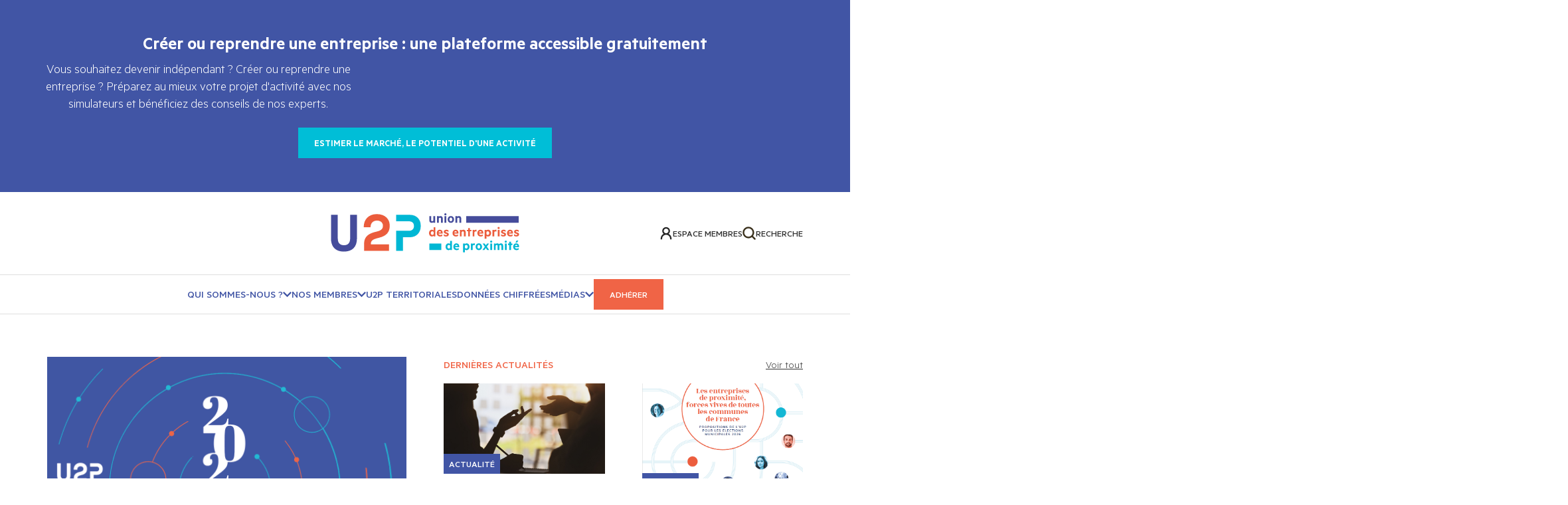

--- FILE ---
content_type: text/html; charset=utf-8
request_url: https://u2p-france.fr/
body_size: 85960
content:
<!DOCTYPE html><html lang="fr"><head><meta charSet="utf-8"/><title>U2P</title><meta name="description" content="U2P"/><meta name="viewport" content="width=device-width,initial-scale=1"/><meta name="theme-color" content="#fff"/><meta property="og:image" content="/build/_assets/u2p-france-logo-BNVF5VUS.png"/><link rel="stylesheet" href="/build/_assets/app-KHKMIA22.css"/><link rel="stylesheet" href="/build/_assets/print-QX7PHVIY.css" media="print"/><link rel="stylesheet" href="/build/_assets/swiper.min-GC2YZV6T.css"/><link rel="icon" href="/favicon.ico"/><script defer="" data-domain="u2p-france.fr" src="https://plausible.io/js/script.js"></script></head><body><div class="MiddleBanner "><div class="Banner Banner--background-blue " data-has-only-image="false"><div class="Banner--content" data-only-child="true"><p class="Banner--content-title">Créer ou reprendre une entreprise : une plateforme accessible gratuitement</p><p class="Banner--content-text">Vous souhaitez devenir indépendant ?
Créer ou reprendre une entreprise ?
Préparez au mieux votre projet d&#x27;activité avec nos simulateurs et bénéficiez des conseils de nos experts.</p><a class="Banner--content-button" href="https://www.creer-reprendre.u2p-france.fr/" data-variant="turquoise" target="_blank" rel="noopener noreferrer">Estimer le marché, le potentiel d&#x27;une activité</a></div></div></div><header class="Header"><div class="Header-top  "><div class="Wrapper Wrapper--lg Header-top-wrapper"><button type="button" class="Header-burger " aria-label="Ouvrir le menu"><span class="Header-burger-contain"><span></span><span></span><span></span><span></span></span></button><a class="Header-top-logo " href="/"><svg><use href="/sprite.svg#logo-u2p"></use></svg></a><div class="Header-top-links"><a class="Button Button--secondary   Header-top-links-accountButton border-0 p-0" tabindex="0" href="/espace-membre"><svg><use href="/sprite.svg#user-account"></use></svg><span>Espace membres</span></a><a class="Button Button--secondary   Header-top-links-searchButton border-0 p-0 " tabindex="0" href="/search"><svg><use href="/sprite.svg#search"></use></svg><span>Recherche</span></a></div></div></div><div class="Header-bottom "><div class="Wrapper Wrapper--lg Header-bottom-wrapper"><a class="Header-bottom-logo " href="/"><svg><use href="/sprite.svg#u2p"></use></svg></a><nav class="Menu"><ul class="Menu-list"><li class="Menu-item"><div class="Back static m-0 py-4  text-inherit lg:hidden "><svg width="14" height="14"><use href="/sprite.svg#left-arrow"></use></svg><span class="Back-label"> <!-- -->Qui sommes-nous ?</span></div><div class="Menu-link">Qui sommes-nous ?<svg width="24px" height="24px"><use href="/sprite.svg#down-arrow-blue"></use></svg><div class="Menu-OpenArrow" aria-label="Ouvrir le sous-menu Qui sommes-nous ?"><svg width="24px" height="24px"><use href="/sprite.svg#right-arrow"></use></svg></div></div><ul class="Menu-sub " style="opacity:0"><li class="Menu-subItem"><a class="Menu-subLink" href="/nos-missions"><span>Nos missions</span></a></li><li class="Menu-subItem"><a class="Menu-subLink" href="/notre-histoire-et-nos-succes"><span>Notre histoire &amp; nos succès</span></a></li><li class="Menu-subItem"><a class="Menu-subLink" href="/nos-instances"><span>Nos instances</span></a></li><li class="Menu-subItem"><a class="Menu-subLink" href="/notre-equipe"><span>Notre équipe</span></a></li></ul></li><li class="Menu-item"><div class="Back static m-0 py-4  text-inherit lg:hidden "><svg width="14" height="14"><use href="/sprite.svg#left-arrow"></use></svg><span class="Back-label"> <!-- -->Nos membres</span></div><div class="Menu-link">Nos membres<svg width="24px" height="24px"><use href="/sprite.svg#down-arrow-blue"></use></svg><div class="Menu-OpenArrow" aria-label="Ouvrir le sous-menu Nos membres"><svg width="24px" height="24px"><use href="/sprite.svg#right-arrow"></use></svg></div></div><ul class="Menu-sub " style="opacity:0"><li class="Menu-subItem"><a class="Menu-subLink" href="/membres/capeb"><span>CAPEB</span></a></li><li class="Menu-subItem"><a class="Menu-subLink" href="/membres/cgad"><span>CGAD</span></a></li><li class="Menu-subItem"><a class="Menu-subLink" href="/membres/cnams"><span>CNAMS</span></a></li><li class="Menu-subItem"><a class="Menu-subLink" href="/membres/unapl"><span>UNAPL</span></a></li><li class="Menu-subItem"><a class="Menu-subLink" href="/membres/cnatp"><span>CNATP</span></a></li><li class="Menu-subItem"><a class="Menu-subLink" href="/membres"><span>Tous les membres</span></a></li></ul></li><li class="Menu-item"><a class="Menu-link" href="/u2p-territoriales">U2P TERRITORIALES</a></li><li class="Menu-item"><a class="Menu-link" href="/chiffres-ism">Données chiffrées</a></li><li class="Menu-item"><div class="Back static m-0 py-4  text-inherit lg:hidden "><svg width="14" height="14"><use href="/sprite.svg#left-arrow"></use></svg><span class="Back-label"> <!-- -->MÉDIAS</span></div><div class="Menu-link">MÉDIAS<svg width="24px" height="24px"><use href="/sprite.svg#down-arrow-blue"></use></svg><div class="Menu-OpenArrow" aria-label="Ouvrir le sous-menu MÉDIAS"><svg width="24px" height="24px"><use href="/sprite.svg#right-arrow"></use></svg></div></div><ul class="Menu-sub " style="opacity:0"><li class="Menu-subItem"><a class="Menu-subLink" href="/search?documentType=communique"><span>Communiqués de presse</span></a></li><li class="Menu-subItem"><a class="Menu-subLink" href="/mediatheque/photos/"><span>Photos</span></a></li><li class="Menu-subItem"><a rel="noopener noreferrer" class="Menu-subLink" href="https://www.youtube.com/channel/UCokBR7BbFAEWhN5v3uS4BDA" target="_blank"><span>Chaîne Youtube</span></a></li></ul></li><li><a href="https://adherer.u2p-france.fr/" class="Button Button--primary" target="_blank" rel="noreferrer">Adhérer</a></li></ul></nav><div class="Header-bottom-links"><a class="Button Button--secondary   Header-bottom-links-accountButton border-0 p-0" tabindex="0" href="/espace-membre"><svg><use href="/sprite.svg#user-account"></use></svg><span>Espace membres</span></a><div class="DescriptionLink DescriptionLink--primary"><p class="DescriptionLink-description">Découvrez la Web TV de l&#x27;U2P</p><a class="Button Button--primary   whitespace-nowrap" tabindex="0" href="https://u2p-tv.fr/" rel="external" target="_blank">U2P TV</a></div></div></div></div></header><main><script crossorigin="anonymous" src="https://connect.facebook.net/en_US/sdk.js?hash=none"></script><div class="HomePage"><section class="ArticleSection mb-16 sm:mt-16"><div class="Wrapper Wrapper--lg"><div class="grid grid-cols-1 gap-y-8 sm:grid-cols-4 sm:gap-x-6 sm:gap-y-4 lg:gap-x-14"><div class="sm:col-span-2"><a class="ArticleCard ArticleCard--primary " href="/articles/2026-une-annee-placee-sous-le-signe-de-la-proximite"><div class="ArticleCard-mainVisualContain ArticleCard--primary-mainVisualContain"><picture class="ArticleCard-mainVisual"><img src="https://u2p-france.fr/uploads/Carte_voeux_283eba5d09.png" srcSet="https://u2p-france.fr/uploads/Carte_voeux_283eba5d09.png" alt="Visuel U2P" loading="lazy"/></picture><span class="DocumentType DocumentType--primary undefined">Actualité</span></div><div class="ArticleCard-date ArticleCard--primary-date">15 janvier 2026</div><h2 class="Title Title--2 Title--2--primary ArticleCard-title ArticleCard--primary-title">2026, une année placée sous le signe de la proximité</h2><div class="Wysiwyg ArticleCard-introduction ArticleCard--primary-introduction"><p>Pour cette nouvelle année, l’U2P adresse ses meilleurs vœux aux artisans, commerçants et professionnels libéraux qui font vivre l’économie de proximité partout sur le territoire. Fidèle à ses valeurs, l’U2P entend poursuivre en 2026 son engagement au service de celles et ceux qui créent de l’activité, de l’emploi et du lien social au plus près des Français.</p></div></a></div><div class="grid sm:col-span-2 sm:grid-cols-2 sm:gap-x-6 lg:gap-x-14 lg:gap-y-10"><div class="ArticleSection-title flex items-center justify-between sm:col-span-2"><span>Dernières actualités</span><a class="Link--underline-animated" href="/search">Voir tout</a></div><a class="ArticleCard ArticleCard--secondary " href="/articles/assurance-chomage-un-dialogue-social-sous-tension-des-l-ouverture-des-negociations"><div class="ArticleCard-mainVisualContain ArticleCard--secondary-mainVisualContain"><picture class="ArticleCard-mainVisual"><img src="https://u2p-france.fr/uploads/Adobe_Stock_322579015_6cf44e5cbf.jpeg" srcSet="https://u2p-france.fr/uploads/Adobe_Stock_322579015_6cf44e5cbf.jpeg" alt="Visuel U2P" loading="lazy"/></picture><span class="DocumentType DocumentType--primary undefined">Actualité</span></div><div class="ArticleCard-date ArticleCard--secondary-date">12 janvier 2026</div><h3 class="Title Title--4 Title--4--deviceNoChange ArticleCard-title ArticleCard--secondary-title">Assurance-chômage : un dialogue social sous tension dès l’ouverture des négociations</h3></a><a class="ArticleCard ArticleCard--secondary " href="/articles/municipales-2026-l-u2-p-interpelle-les-elus-sur-les-attentes-des-entreprises-de-proximite"><div class="ArticleCard-mainVisualContain ArticleCard--secondary-mainVisualContain"><picture class="ArticleCard-mainVisual"><img src="https://u2p-france.fr/uploads/Couverture_livre_blanc_municipales_2026_43cfe876f6.png" srcSet="https://u2p-france.fr/uploads/Couverture_livre_blanc_municipales_2026_43cfe876f6.png" alt="Visuel U2P" loading="lazy"/></picture><span class="DocumentType DocumentType--primary undefined">Actualité</span></div><div class="ArticleCard-date ArticleCard--secondary-date">18 novembre 2025</div><h3 class="Title Title--4 Title--4--deviceNoChange ArticleCard-title ArticleCard--secondary-title">Municipales 2026 : l’U2P interpelle les élus sur les attentes des entreprises de proximité</h3></a><a class="ArticleCard ArticleCard--secondary " href="/articles/securite-sociale-les-priorites-de-l-u2-p-pour-la-nouvelle-mandature"><div class="ArticleCard-mainVisualContain ArticleCard--secondary-mainVisualContain"><picture class="ArticleCard-mainVisual"><img src="https://u2p-france.fr/uploads/Adobe_Stock_293011342_2a76953965.jpeg" srcSet="https://u2p-france.fr/uploads/Adobe_Stock_293011342_2a76953965.jpeg" alt="Visuel U2P" loading="lazy"/></picture><span class="DocumentType DocumentType--primary undefined">Actualité</span></div><div class="ArticleCard-date ArticleCard--secondary-date">14 janvier 2026</div><h3 class="Title Title--4 Title--4--deviceNoChange ArticleCard-title ArticleCard--secondary-title">Sécurité sociale : les priorités de l’U2P pour la nouvelle mandature</h3></a><a class="ArticleCard ArticleCard--secondary " href="/articles/l-u2-p-affirme-ses-positions-lors-de-la-premiere-etape-de-la-conference-travail-emploi-retraite-au-cese"><div class="ArticleCard-mainVisualContain ArticleCard--secondary-mainVisualContain"><picture class="ArticleCard-mainVisual"><img src="https://u2p-france.fr/uploads/CESE_bfougeirol2017_e018276dcd.jpg" srcSet="https://u2p-france.fr/uploads/CESE_bfougeirol2017_e018276dcd.jpg" alt="Visuel U2P" loading="lazy"/></picture><span class="DocumentType DocumentType--primary undefined">Actualité</span></div><div class="ArticleCard-date ArticleCard--secondary-date">16 décembre 2025</div><h3 class="Title Title--4 Title--4--deviceNoChange ArticleCard-title ArticleCard--secondary-title">L’U2P affirme ses positions lors de la première étape de la Conférence Travail Emploi Retraite au CESE</h3></a></div></div></div></section><section class="SocialNetworkSection bg-brand-orange"><div class="Wrapper Wrapper--lg"><div class="SocialNetwork flex flex-col py-12"><h2 class="Title Title--2 Title--2--primary SocialNetwork-introduction mb-4 text-center">Retrouvez toute l&#x27;actualité de l&#x27;U2P sur les réseaux sociaux</h2><div class=" flex flex-wrap items-center justify-center gap-4 lg:mx-6"><a class="SocialNetworkLink" href="/newsletter" target="_blank"><div class="SocialNetworkLink-iconWrapper"><div class="SocialNetworkLink-icon"><svg xmlns="http://www.w3.org/2000/svg" width="33" height="32" viewBox="0 0 33 32" fill="none"><path fill-rule="evenodd" clip-rule="evenodd" d="M7.58268 6.66669C6.10992 6.66669 4.91602 7.86059 4.91602 9.33335V22.6667C4.91602 24.1394 6.10992 25.3334 7.58268 25.3334H26.2493C27.7221 25.3334 28.916 24.1394 28.916 22.6667V9.33335C28.916 7.86059 27.7221 6.66669 26.2493 6.66669H7.58268ZM24.0342 9.33335H9.798L16.9161 15.5617L24.0342 9.33335ZM7.58268 10.9383V22.6667H26.2493V10.9385L18.6721 17.5686C17.6667 18.4483 16.1655 18.4483 15.1601 17.5686L7.58268 10.9383Z" fill="currentColor"></path></svg></div></div><p class="Title Title--6 Title--6--primary SocialNetworkLink-title">Newsletter</p></a><a class="SocialNetworkLink" href="https://www.facebook.com/U2PFrance/?locale=fr_FR" target="_blank"><div class="SocialNetworkLink-iconWrapper"><div class="SocialNetworkLink-icon"><svg xmlns="http://www.w3.org/2000/svg" width="33" height="32" viewBox="0 0 33 32" fill="none"><path d="M21.18 13.6815H18.081V11.6155C18.081 11.045 18.5435 10.5825 19.114 10.5825H20.147V8H18.081C16.3695 8 14.982 9.38747 14.982 11.099V13.6815H12.916V16.264H14.982V24.528H18.081V16.264H20.147L21.18 13.6815Z" fill="currentColor"></path></svg></div></div><p class="Title Title--6 Title--6--primary SocialNetworkLink-title">Facebook</p></a><a class="SocialNetworkLink" href="https://twitter.com/U2P_france" target="_blank"><div class="SocialNetworkLink-iconWrapper"><div class="SocialNetworkLink-icon"><svg xmlns="http://www.w3.org/2000/svg" width="33" height="32" viewBox="0 0 33 32" fill="none"><path d="M6.2526 25.2896C6.67445 24.8733 7.09255 24.4609 7.51111 24.0486C9.83783 21.7561 12.1636 19.4623 14.4955 17.1742C14.6145 17.0574 14.5775 16.9979 14.4932 16.8941C11.7436 13.5088 8.99742 10.1218 6.25073 6.73486C6.24744 6.73055 6.25073 6.72237 6.25073 6.71289C6.28307 6.66807 6.33463 6.69091 6.37587 6.69091C8.31309 6.68962 10.2498 6.69091 12.1871 6.68703C12.3324 6.68703 12.4252 6.72237 12.5166 6.83484C14.3249 9.05792 16.1402 11.2763 17.9485 13.4994C18.0507 13.6252 18.0939 13.6312 18.212 13.5149C20.3278 11.4232 22.4623 9.34793 24.5556 7.23774C24.9667 6.8232 25.3679 6.6043 25.973 6.68229C26.2482 6.71806 26.5336 6.68832 26.8584 6.68832C26.5111 7.03392 26.1877 7.3584 25.8619 7.68029C23.5732 9.93871 21.2854 12.1976 18.9924 14.4521C18.8771 14.5654 18.8775 14.6387 18.9741 14.7568C21.1663 17.4336 23.3557 20.1122 25.5446 22.7912C26.2228 23.6211 26.8992 24.4528 27.5826 25.2905C27.5109 25.3404 27.4392 25.3232 27.3745 25.3232C25.4298 25.3245 23.4846 25.3232 21.5399 25.3279C21.3829 25.3279 21.2877 25.2836 21.193 25.1663C19.3097 22.8342 17.4194 20.5073 15.5379 18.1743C15.4025 18.0063 15.3392 18.0601 15.2211 18.1769C12.8629 20.5133 10.5006 22.8459 8.14388 25.1832C8.03186 25.2943 7.92218 25.337 7.76 25.3331C7.33065 25.3223 6.90084 25.3297 6.47149 25.3271C6.4054 25.3271 6.33369 25.3473 6.25307 25.2892L6.2526 25.2896ZM8.88586 7.89661C9.00679 8.04829 9.09163 8.15817 9.17975 8.26547C11.1376 10.6545 13.0964 13.0426 15.0533 15.4324C17.3575 18.2463 19.6612 21.061 21.9613 23.8783C22.0559 23.9943 22.1553 24.0395 22.3114 24.0382C23.1316 24.0313 23.9519 24.0352 24.7717 24.0318C24.8298 24.0318 24.8964 24.0611 24.9531 24.0093C24.9479 23.9404 24.8856 23.9025 24.8457 23.8538C22.8584 21.4122 20.8696 18.9715 18.8813 16.5308C16.6502 13.7924 14.413 11.0578 12.1955 8.30985C11.9475 8.00218 11.7033 7.86601 11.2787 7.88627C10.5011 7.92289 9.72018 7.89661 8.8854 7.89661H8.88586Z" fill="currentColor"></path></svg></div></div><p class="Title Title--6 Title--6--primary SocialNetworkLink-title">Twitter</p></a><a class="SocialNetworkLink" href="https://www.youtube.com/channel/UCokBR7BbFAEWhN5v3uS4BDA" target="_blank"><div class="SocialNetworkLink-iconWrapper"><div class="SocialNetworkLink-icon"><svg xmlns="http://www.w3.org/2000/svg" width="33" height="32" viewBox="0 0 33 32" fill="none"><path d="M26.4333 10.9105C25.8691 9.95605 25.2633 9.78048 24.01 9.71372C22.7567 9.64696 19.6326 9.59998 16.9168 9.59998C14.2009 9.59998 11.0664 9.63336 9.82092 9.71248C8.57544 9.79161 7.9631 9.95976 7.39497 10.9093C6.82683 11.8588 6.51611 13.5056 6.51611 16.4V16.4111C6.51611 19.2894 6.81513 20.9436 7.39627 21.887C7.9774 22.8303 8.57804 23.0145 9.82222 23.0949C11.0664 23.1752 14.2009 23.2 16.9168 23.2C19.6326 23.2 22.7671 23.1592 24.0087 23.0912C25.2503 23.0232 25.8678 22.8377 26.432 21.8832C27.021 20.9399 27.3161 19.2869 27.3161 16.4074V16.4C27.3174 13.5056 27.021 11.8638 26.4333 10.9105ZM14.4691 20.1091V12.6909L21.1985 16.4L14.4691 20.1091Z" fill="currentColor"></path></svg></div></div><p class="Title Title--6 Title--6--primary SocialNetworkLink-title">Youtube</p></a><a class="SocialNetworkLink" href="https://www.linkedin.com/company/u2p/?originalSubdomain=fr" target="_blank"><div class="SocialNetworkLink-iconWrapper"><div class="SocialNetworkLink-icon"><svg xmlns="http://www.w3.org/2000/svg" width="33" height="32" viewBox="0 0 33 32" fill="none"><path d="M24.8659 16.4839V21.8H21.7994V16.8356C21.7994 15.5885 21.3545 14.7411 20.2502 14.7411C19.4001 14.7411 18.8996 15.3167 18.6772 15.8683C18.5978 16.0682 18.5739 16.34 18.5739 16.6198V21.8H15.5074C15.5074 21.8 15.5471 13.3901 15.5074 12.5187H18.5739V13.8378C18.566 13.8458 18.558 13.8618 18.5501 13.8698H18.5739V13.8378C18.9791 13.2062 19.71 12.3029 21.3386 12.3029C23.3565 12.3029 24.8659 13.6299 24.8659 16.4839ZM12.2978 8.04999C11.2491 8.04999 10.5659 8.74548 10.5659 9.64882C10.5659 10.5362 11.2333 11.2557 12.2581 11.2557H12.2819C13.3544 11.2557 14.0138 10.5442 14.0138 9.64882C13.9979 8.74548 13.3465 8.04999 12.2978 8.04999ZM10.7486 21.8H13.8152V12.5187H10.7486V21.8Z" fill="currentColor"></path></svg></div></div><p class="Title Title--6 Title--6--primary SocialNetworkLink-title">Linkedin</p></a></div></div></div></section><section class="ActionSection bg-lightColors-beige"><div class="Wrapper Wrapper--lg"><div class="ActionSection-inner"><div class="ActionSection-introduction"><h2 class="Title Title--1 Title--1--primary ActionSection-title mb-3 sm:mb-6">Nos actions et positions</h2><p class="ActionSection-text mb-5">Retrouvez ici l&#x27;actualité, les actions et les positions de l&#x27;U2P.</p></div><div class="ActionSection-actionList"><div class="splide ActionSection-carroussel"><div class="splide__track"><ul class="splide__list"><div class="empty"></div><li class="splide__slide"><a class="ActionCard " href="/actions/artisanat-commerce-professions-liberales"><div class="ActionCard-titleIcon"><picture class="ActionCard-icon ActionCard-icon-iconOriginal"><img src="https://u2p-france.fr/uploads/kp_MITO_5_Y_6e3b8b108f.png" srcSet="https://u2p-france.fr/uploads/kp_MITO_5_Y_6e3b8b108f.png" alt="Visuel U2P" loading="lazy"/></picture><picture class="ActionCard-icon ActionCard-icon-iconWhite"><img src="https://u2p-france.fr/uploads/l_MH_x6mk_7bc006af97.png" srcSet="https://u2p-france.fr/uploads/l_MH_x6mk_7bc006af97.png" alt="Visuel U2P" loading="lazy"/></picture><h3 class="Title Title--4 Title--4--deviceNoChange ActionCard-title">Artisanat - Commerce - Professions libérales</h3></div><div class="ActionCard-actu"><p class="sm">Lire nos articles sur le sujet</p></div></a></li><li class="splide__slide"><a class="ActionCard " href="/actions/mixite-parite"><div class="ActionCard-titleIcon"><picture class="ActionCard-icon ActionCard-icon-iconOriginal"><img src="https://u2p-france.fr/uploads/Zw1_Ze0z_b9e4cded49.png" srcSet="https://u2p-france.fr/uploads/Zw1_Ze0z_b9e4cded49.png" alt="Visuel U2P" loading="lazy"/></picture><picture class="ActionCard-icon ActionCard-icon-iconWhite"><img src="https://u2p-france.fr/uploads/g6_n_Xog6_9a5c6d6a00.png" srcSet="https://u2p-france.fr/uploads/g6_n_Xog6_9a5c6d6a00.png" alt="Visuel U2P" loading="lazy"/></picture><h3 class="Title Title--4 Title--4--deviceNoChange ActionCard-title">Mixité - Parité</h3></div><div class="ActionCard-actu"><p class="sm">Lire nos articles sur le sujet</p></div></a></li><li class="splide__slide"><a class="ActionCard " href="/actions/protection-sociale"><div class="ActionCard-titleIcon"><picture class="ActionCard-icon ActionCard-icon-iconOriginal"><img src="https://u2p-france.fr/uploads/dz_Gs_Lz_To_83505fcdef.png" srcSet="https://u2p-france.fr/uploads/dz_Gs_Lz_To_83505fcdef.png" alt="Visuel U2P" loading="lazy"/></picture><picture class="ActionCard-icon ActionCard-icon-iconWhite"><img src="https://u2p-france.fr/uploads/Vwlp_Jyky_849f2fd1b6.png" srcSet="https://u2p-france.fr/uploads/Vwlp_Jyky_849f2fd1b6.png" alt="Visuel U2P" loading="lazy"/></picture><h3 class="Title Title--4 Title--4--deviceNoChange ActionCard-title">Protection sociale</h3></div><div class="ActionCard-actu"><p class="sm">Lire nos articles sur le sujet</p></div></a></li><li class="splide__slide"><a class="ActionCard " href="/actions/dialogue-social-cpria"><div class="ActionCard-titleIcon"><picture class="ActionCard-icon ActionCard-icon-iconOriginal"><img src="https://u2p-france.fr/uploads/I_Vty23_F_8b7d951b11.png" srcSet="https://u2p-france.fr/uploads/I_Vty23_F_8b7d951b11.png" alt="Visuel U2P" loading="lazy"/></picture><picture class="ActionCard-icon ActionCard-icon-iconWhite"><img src="https://u2p-france.fr/uploads/Ldbz_I8w_W_38f10cea10.png" srcSet="https://u2p-france.fr/uploads/Ldbz_I8w_W_38f10cea10.png" alt="Visuel U2P" loading="lazy"/></picture><h3 class="Title Title--4 Title--4--deviceNoChange ActionCard-title">Dialogue social - CPRIA</h3></div><div class="ActionCard-actu"><p class="sm">Lire nos articles sur le sujet</p></div></a></li><li class="splide__slide"><a class="ActionCard " href="/actions/emploi-travail"><div class="ActionCard-titleIcon"><picture class="ActionCard-icon ActionCard-icon-iconOriginal"><img src="https://u2p-france.fr/uploads/0_Ki_QZ_Q_6dced816d1.png" srcSet="https://u2p-france.fr/uploads/0_Ki_QZ_Q_6dced816d1.png" alt="Visuel U2P" loading="lazy"/></picture><picture class="ActionCard-icon ActionCard-icon-iconWhite"><img src="https://u2p-france.fr/uploads/7b_YSK_Ln_21b6cbc905.png" srcSet="https://u2p-france.fr/uploads/7b_YSK_Ln_21b6cbc905.png" alt="Visuel U2P" loading="lazy"/></picture><h3 class="Title Title--4 Title--4--deviceNoChange ActionCard-title">Emploi - Travail</h3></div><div class="ActionCard-actu"><p class="sm">Lire nos articles sur le sujet</p></div></a></li><li class="splide__slide"><a class="ActionCard " href="/actions/formation-apprentissage"><div class="ActionCard-titleIcon"><picture class="ActionCard-icon ActionCard-icon-iconOriginal"><img src="https://u2p-france.fr/uploads/8_P2t_SM_77_884112e635.png" srcSet="https://u2p-france.fr/uploads/8_P2t_SM_77_884112e635.png" alt="Visuel U2P" loading="lazy"/></picture><picture class="ActionCard-icon ActionCard-icon-iconWhite"><img src="https://u2p-france.fr/uploads/8z7_cqsu_217b8d0b0f.png" srcSet="https://u2p-france.fr/uploads/8z7_cqsu_217b8d0b0f.png" alt="Visuel U2P" loading="lazy"/></picture><h3 class="Title Title--4 Title--4--deviceNoChange ActionCard-title">Formation - Apprentissage</h3></div><div class="ActionCard-actu"><p class="sm">Lire nos articles sur le sujet</p></div></a></li><li class="splide__slide"><a class="ActionCard " href="/actions/economie-environnement"><div class="ActionCard-titleIcon"><picture class="ActionCard-icon ActionCard-icon-iconOriginal"><img src="https://u2p-france.fr/uploads/ZN_3_B_s_RZ_cee217fe50.png" srcSet="https://u2p-france.fr/uploads/ZN_3_B_s_RZ_cee217fe50.png" alt="Visuel U2P" loading="lazy"/></picture><picture class="ActionCard-icon ActionCard-icon-iconWhite"><img src="https://u2p-france.fr/uploads/FPHNX_Ax_V_54862af759.png" srcSet="https://u2p-france.fr/uploads/FPHNX_Ax_V_54862af759.png" alt="Visuel U2P" loading="lazy"/></picture><h3 class="Title Title--4 Title--4--deviceNoChange ActionCard-title">Économie - Environnement</h3></div><div class="ActionCard-actu"><p class="sm">Lire nos articles sur le sujet</p></div></a></li></ul></div></div></div></div></div></section><div class="Banner Banner--background-orange " data-has-only-image="false"><div class="Banner--content" data-only-child="true"><p class="Banner--content-title">Notre indépendance est en danger. Agissons !</p><p class="Banner--content-text">L’U2P agit pour une représentation plus juste et équitable des TPE et des PME françaises.</p><a class="Banner--content-button" href="https://representativite-patronale.u2p-france.fr/" data-variant="white" target="_blank" rel="noopener noreferrer">Rejoignez la mobilisation !</a></div></div><div class="PostSection"><div class="Wrapper Wrapper--lg grid grid-cols-1 gap-16 sm:grid-cols-2"><div class="Agenda"><div><div class="PostListHead"><p class="Title Title--5 Title--5--primary PostListHead-title">Agenda</p><a class="PostListHead-link Link--underline-animated" href="/agenda">Tout l&#x27;agenda</a></div><div to="" class="PostItem" data-variant="homepage"><div class="PostItem-left"><div class="PostItem-date"><span>14</span><span>janvier 2026</span></div><p class="PostItem-title">Audition du Président de l&#x27;U2P relative à la proposition de loi sénatoriale visant à instaurer une procédure simplifiée de recouvrement des créances commerciales incontestées</p></div></div><div to="" class="PostItem" data-variant="homepage"><div class="PostItem-left"><div class="PostItem-date"><span>14</span><span>janvier 2026</span></div><p class="PostItem-title">Participation du Président de l&#x27;U2P à la cérémonie des vœux du CESE</p></div></div><div to="" class="PostItem" data-variant="homepage"><div class="PostItem-left"><div class="PostItem-date"><span>13</span><span>janvier 2026</span></div><p class="PostItem-title">Participation du Président de l&#x27;U2P à la cérémonie des vœux de l&#x27;Assemblée Nationale</p></div></div><div to="" class="PostItem" data-variant="homepage"><div class="PostItem-left"><div class="PostItem-date"><span>12</span><span>janvier 2026</span></div><p class="PostItem-title">Entretien du Président et du Secrétaire général de l&#x27;U2P avec le Directeur adjoint de cabinet du Premier Ministre, Louis Margueritte</p></div></div><div to="" class="PostItem" data-variant="homepage"><div class="PostItem-left"><div class="PostItem-date"><span>12</span><span>janvier 2026</span></div><p class="PostItem-title">Entretien du Président de l&#x27;U2P, Michel Picon, avec le Sénateur de la HauteSaône, Président de la délégation aux entreprises, Olivier Rietmann</p></div></div></div></div><div class="Document"><div class="Document-cardsWrapper"><div class="PostListHead"><p class="Title Title--5 Title--5--primary PostListHead-title">Publications</p><a class="PostListHead-link Link--underline-animated" href="/search?documentType=document">Voir tout</a></div><div class="Document-cardsWrapperInner bg-lightColors-purple"><div class="PostListHead"><p class="Title Title--5 Title--5--primary PostListHead-title">Publications</p><a class="PostListHead-link Link--underline-animated" href="/search?documentType=document">Voir tout</a></div><div class="splide Document-cardsCarroussel"><div class="splide__track"><ul class="splide__list"><li class="splide__slide"><div class="ArticleDocumentCard ArticleDocumentCard--default"><a class="ArticleDocumentCard-link" href="/articles/presentation-de-lu2p-la-voix-des-entreprises-de-proximite"><picture class="ArticleDocumentCard-mainVisual"><img src="https://u2p-france.fr/uploads/vignette_site_internet_44_945dc05b77.png" srcSet="https://u2p-france.fr/uploads/vignette_site_internet_44_945dc05b77.png" alt="Visuel U2P" loading="lazy"/></picture></a><div class="ArticleDocumentCard-titleDownload"><a class="ArticleDocumentCard-link" href="/articles/presentation-de-lu2p-la-voix-des-entreprises-de-proximite"><p class="Title Title--5 Title--5--primary ArticleDocumentCard-title">Présentation de l&#x27;U2P, La voix des entreprises de proximité</p></a><a href="https://u2p-france.fr/uploads/brochure_institutionnelle_u2p.pdf"><p class="Title Title--6 Title--6--primary ArticleDocumentCard-download text-mainText"><span>Télécharger</span><span>2832<!-- --> KO<svg width="14" height="14"><use href="/sprite.svg#download"></use></svg></span></p></a></div></div></li><li class="splide__slide"><div class="ArticleDocumentCard ArticleDocumentCard--default"><a class="ArticleDocumentCard-link" href="/articles/presentation-de-l-u2-p-depliant"><picture class="ArticleDocumentCard-mainVisual"><img src="https://u2p-france.fr/uploads/Depliant_presentation_A6_V2_Pa_P_pour_numerique_Plan_de_travail_1_326eb34746.jpg" srcSet="https://u2p-france.fr/uploads/Depliant_presentation_A6_V2_Pa_P_pour_numerique_Plan_de_travail_1_326eb34746.jpg" alt="Visuel U2P" loading="lazy"/></picture></a><div class="ArticleDocumentCard-titleDownload"><a class="ArticleDocumentCard-link" href="/articles/presentation-de-l-u2-p-depliant"><p class="Title Title--5 Title--5--primary ArticleDocumentCard-title">Présentation de l&#x27;U2P | Dépliant</p></a></div></div></li></ul></div></div></div></div></div></div></div><section class="U2PTVSection bg-main py-11 sm:py-16 "><div class="Wrapper Wrapper--lg"><div class="grid grid-cols-1 gap-y-8 sm:grid-cols-12 sm:gap-x-6 lg:gap-x-14"><div class="U2PTVSection-introduction sm:col-span-4"><h2 class="Title Title--1 Title--1--primary U2PTVSection-title mb-6">Les vidéos de l&#x27;U2P</h2><p class="U2PTVSection-text mb-5">Retrouvez sur la chaîne Youtube toutes les actualités de l&#x27;U2P : reportages, interventions du Président... Abonnez-vous pour ne manquer aucune information concernant les entreprises de proximité.</p><a class="Button Button--primary   " tabindex="0" href="https://www.youtube.com/channel/UCokBR7BbFAEWhN5v3uS4BDA" rel="external" target="_blank">Toutes les vidéos</a></div><div class="U2PTVSection-firstVideoColumn sm:col-span-4"><div class="YoutubeVideoCard "><div class="YoutubePlayer"><img src="https://i.ytimg.com/vi/WZ2ac272RPo/hqdefault.jpg" alt="Interview de Michel Picon sur RTL : Budget 2026"/><button class="YoutubePlayer-playButton"><svg xmlns="http://www.w3.org/2000/svg" width="41" height="40" viewBox="0 0 41 40" fill="none"><rect x="0.0834961" width="40" height="40" rx="20" fill="black" fill-opacity="0.4"></rect><path d="M15.8618 12.5L28.64 20.2782L15.8618 28.0563V20.2782L15.8618 12.5Z" fill="white"></path></svg></button></div><div class="YoutubeVideoCard-date">émission du <!-- -->19 janvier 2026</div><h3 class="Title Title--5 Title--5--primary YoutubeVideoCard-title">Interview de Michel Picon sur RTL : Budget 2026</h3></div></div><div class="sm:col-span-4"><div class="YoutubeVideoCard "><div class="YoutubePlayer"><img src="https://i.ytimg.com/vi/ZrpF9xTg8Gc/hqdefault.jpg" alt="Interview avec Michel Picon sur BFM TV : Annonces de S. Lecornu"/><button class="YoutubePlayer-playButton"><svg xmlns="http://www.w3.org/2000/svg" width="41" height="40" viewBox="0 0 41 40" fill="none"><rect x="0.0834961" width="40" height="40" rx="20" fill="black" fill-opacity="0.4"></rect><path d="M15.8618 12.5L28.64 20.2782L15.8618 28.0563V20.2782L15.8618 12.5Z" fill="white"></path></svg></button></div><div class="YoutubeVideoCard-date">émission du <!-- -->19 janvier 2026</div><h3 class="Title Title--5 Title--5--primary YoutubeVideoCard-title">Interview avec Michel Picon sur BFM TV : Annonces de S. Lecornu</h3></div></div></div></div></section><div class="Banner Banner--background-turquoise Banner--image-medium-right" data-has-only-image="false"><div class="Banner--image" data-only-child="false"><picture class=""><img src="https://u2p-france.fr/uploads/CPRIA_site_internet_b26ea7b8e8.png" srcSet="https://u2p-france.fr/uploads/CPRIA_site_internet_b26ea7b8e8.png" alt="Visuel U2P" loading="lazy"/></picture></div><div class="Banner--content" data-only-child="false"><p class="Banner--content-title">Prévenir les conflits et favoriser l’écoute dans les TPE</p><p class="Banner--content-text">La CPRIA : un espace unique de dialogue entre représentants des salariés et des employeurs de l’artisanat (bâtiment, services, alimentation), dans les entreprises de moins de 11 salariés.</p><a class="Banner--content-button" href="https://cpria.proximeo-france.fr/" data-variant="white" target="_blank" rel="noopener noreferrer">Contacter la CPRIA de ma région</a></div></div><section class="PartnersSection"><div><div class="Wrapper Wrapper--lg"><div class="PostListHead"><p class="Title Title--5 Title--5--primary PostListHead-title">Partenaires</p></div></div><div class="splide PartnersSection-carroussel" extensions="[object Object]"><div class="splide__track"><ul class="splide__list"><li class="splide__slide"><a href="https://www.gsc.asso.fr/" target="_blank"><picture class=""><img src="https://u2p-france.fr/uploads/logo_gsc_0e99c84c23.jpg" srcSet="https://u2p-france.fr/uploads/logo_gsc_0e99c84c23.jpg" alt="Visuel U2P" loading="lazy"/></picture></a></li><li class="splide__slide"><a href="https://www.ag2rlamondiale.fr/" target="_blank"><picture class=""><img src="https://u2p-france.fr/uploads/logo_ag2r_faf2b7f6bb.jpg" srcSet="https://u2p-france.fr/uploads/logo_ag2r_faf2b7f6bb.jpg" alt="Visuel U2P" loading="lazy"/></picture></a></li><li class="splide__slide"><a href="https://www.groupe-vyv.fr/" target="_blank"><picture class=""><img src="https://u2p-france.fr/uploads/logo_vyy_4b71cba2f5.jpg" srcSet="https://u2p-france.fr/uploads/logo_vyy_4b71cba2f5.jpg" alt="Visuel U2P" loading="lazy"/></picture></a></li><li class="splide__slide"><a href="https://www.maaf.fr/fr/assurance" target="_blank"><picture class=""><img src="https://u2p-france.fr/uploads/logo_maaf_9048ad5e57.jpg" srcSet="https://u2p-france.fr/uploads/logo_maaf_9048ad5e57.jpg" alt="Visuel U2P" loading="lazy"/></picture></a></li><li class="splide__slide"><a href="https://www.siagi.com/" target="_blank"><picture class=""><img src="https://u2p-france.fr/uploads/logo_siagi_f6de58fd96.jpg" srcSet="https://u2p-france.fr/uploads/logo_siagi_f6de58fd96.jpg" alt="Visuel U2P" loading="lazy"/></picture></a></li><li class="splide__slide"><a href="https://socama.com/" target="_blank"><picture class=""><img src="https://u2p-france.fr/uploads/logo_socama_6adb5f8535.jpg" srcSet="https://u2p-france.fr/uploads/logo_socama_6adb5f8535.jpg" alt="Visuel U2P" loading="lazy"/></picture></a></li></ul></div></div></div></section></div><script>((STORAGE_KEY, restoreKey) => {
    if (!window.history.state || !window.history.state.key) {
      let key = Math.random().toString(32).slice(2);
      window.history.replaceState({
        key
      }, "");
    }
    try {
      let positions = JSON.parse(sessionStorage.getItem(STORAGE_KEY) || "{}");
      let storedY = positions[restoreKey || window.history.state.key];
      if (typeof storedY === "number") {
        window.scrollTo(0, storedY);
      }
    } catch (error) {
      console.error(error);
      sessionStorage.removeItem(STORAGE_KEY);
    }
  })("positions", null)</script></main><script>window.ENV = {"nodeEnv":"production","baseImgCdn":"https://u2p-france.fr","baseUrlRemix":"https://u2p-france.fr"}</script><footer class="Footer"><div class="Wrapper Wrapper--lg"><div class="Footer-top"><div class="Footer-col Footer-col--mobile"><div class="Accordion Accordion--secondary"><div class="Accordion-details"><div class="Accordion-summary"><div class="Accordion-left"><div><div><p class="Footer-item"><span class="Footer-link">Qui sommes-nous ?</span></p></div></div></div><div class="Accordion-btn"><svg width="15" height="15" class="Accordion-openIcon"><use href="/sprite.svg#down-arrow"></use></svg><svg width="15" height="15" class="Accordion-closeIcon"><use href="/sprite.svg#down-arrow"></use></svg></div></div><div class="Accordion-content"><ul class="Footer-subMenu"><li class="Footer-subMenu-subItem"><a class="Footer-subMenu-subLink" href="/nos-missions"><span>Nos missions</span></a></li><li class="Footer-subMenu-subItem"><a class="Footer-subMenu-subLink" href="/nos-instances"><span>Nos instances</span></a></li><li class="Footer-subMenu-subItem"><a class="Footer-subMenu-subLink" href="/notre-histoire-et-nos-succes"><span>Notre histoire et nos succès</span></a></li><li class="Footer-subMenu-subItem"><a class="Footer-subMenu-subLink" href="/notre-equipe"><span>Notre équipe</span></a></li></ul></div></div></div></div><div class="Footer-col Footer-col--mobile"><div class="Accordion Accordion--secondary"><div class="Accordion-details"><div class="Accordion-summary"><div class="Accordion-left"><div><div><p class="Footer-item"><span class="Footer-link">Nos membres</span></p></div></div></div><div class="Accordion-btn"><svg width="15" height="15" class="Accordion-openIcon"><use href="/sprite.svg#down-arrow"></use></svg><svg width="15" height="15" class="Accordion-closeIcon"><use href="/sprite.svg#down-arrow"></use></svg></div></div><div class="Accordion-content"><ul class="Footer-subMenu"><li class="Footer-subMenu-subItem"><a class="Footer-subMenu-subLink" href="/membres/capeb"><span>CAPEB</span></a></li><li class="Footer-subMenu-subItem"><a class="Footer-subMenu-subLink" href="/membres/cgad"><span>CGAD</span></a></li><li class="Footer-subMenu-subItem"><a class="Footer-subMenu-subLink" href="/membres/cnams"><span>CNAMS</span></a></li><li class="Footer-subMenu-subItem"><a class="Footer-subMenu-subLink" href="/membres/unapl"><span>UNAPL</span></a></li><li class="Footer-subMenu-subItem"><a class="Footer-subMenu-subLink" href="/membres/cnatp"><span>CNATP</span></a></li><li class="Footer-subMenu-subItem"><a class="Footer-subMenu-subLink" href="/membres"><span>Tous les membres</span></a></li></ul></div></div></div></div><div class="Footer-col Footer-col--mobile"><div class="Accordion Accordion--secondary"><div class="Accordion-details"><div class="Accordion-summary"><div class="Accordion-left"><div><div><p class="Footer-item"><a class="Footer-link" href="/u2p-territoriales" target="_self">Les U2P territoriales</a></p></div></div></div><div class="Accordion-btn"><svg width="15" height="15" class="Accordion-openIcon"><use href="/sprite.svg#down-arrow"></use></svg><svg width="15" height="15" class="Accordion-closeIcon"><use href="/sprite.svg#down-arrow"></use></svg></div></div><div class="Accordion-content"></div></div></div></div><div class="Footer-col Footer-col--mobile"><div class="Accordion Accordion--secondary"><div class="Accordion-details"><div class="Accordion-summary"><div class="Accordion-left"><div><div><p class="Footer-item"><span class="Footer-link">Médias</span></p></div></div></div><div class="Accordion-btn"><svg width="15" height="15" class="Accordion-openIcon"><use href="/sprite.svg#down-arrow"></use></svg><svg width="15" height="15" class="Accordion-closeIcon"><use href="/sprite.svg#down-arrow"></use></svg></div></div><div class="Accordion-content"><ul class="Footer-subMenu"><li class="Footer-subMenu-subItem"><a class="Footer-subMenu-subLink" href="/search?documentType=communique"><span>Communiqués de presse</span></a></li><li class="Footer-subMenu-subItem"><a class="Footer-subMenu-subLink" href="/mediatheque/photos/"><span>Photos</span></a></li><li class="Footer-subMenu-subItem"><a class="Footer-subMenu-subLink" rel="noopener noreferrer" href="https://www.youtube.com/channel/UCokBR7BbFAEWhN5v3uS4BDA" target="_blank"><span>Chaîne Youtube de l&#x27;U2P</span></a></li></ul></div></div></div></div><div class="Footer-col Footer-col--desktop"><p class="Footer-item"><span class="Footer-link">Qui sommes-nous ?</span></p><ul class="Footer-subMenu"><li class="Footer-subMenu-subItem"><a class="Footer-subMenu-subLink" href="/nos-missions"><span>Nos missions</span></a></li><li class="Footer-subMenu-subItem"><a class="Footer-subMenu-subLink" href="/nos-instances"><span>Nos instances</span></a></li><li class="Footer-subMenu-subItem"><a class="Footer-subMenu-subLink" href="/notre-histoire-et-nos-succes"><span>Notre histoire et nos succès</span></a></li><li class="Footer-subMenu-subItem"><a class="Footer-subMenu-subLink" href="/notre-equipe"><span>Notre équipe</span></a></li></ul></div><div class="Footer-col Footer-col--desktop"><p class="Footer-item"><span class="Footer-link">Nos membres</span></p><ul class="Footer-subMenu"><li class="Footer-subMenu-subItem"><a class="Footer-subMenu-subLink" href="/membres/capeb"><span>CAPEB</span></a></li><li class="Footer-subMenu-subItem"><a class="Footer-subMenu-subLink" href="/membres/cgad"><span>CGAD</span></a></li><li class="Footer-subMenu-subItem"><a class="Footer-subMenu-subLink" href="/membres/cnams"><span>CNAMS</span></a></li><li class="Footer-subMenu-subItem"><a class="Footer-subMenu-subLink" href="/membres/unapl"><span>UNAPL</span></a></li><li class="Footer-subMenu-subItem"><a class="Footer-subMenu-subLink" href="/membres/cnatp"><span>CNATP</span></a></li><li class="Footer-subMenu-subItem"><a class="Footer-subMenu-subLink" href="/membres"><span>Tous les membres</span></a></li></ul></div><div class="Footer-col Footer-col--desktop"><p class="Footer-item"><a class="Footer-link" href="/u2p-territoriales" target="_self">Les U2P territoriales</a></p></div><div class="Footer-col Footer-col--desktop"><p class="Footer-item"><span class="Footer-link">Médias</span></p><ul class="Footer-subMenu"><li class="Footer-subMenu-subItem"><a class="Footer-subMenu-subLink" href="/search?documentType=communique"><span>Communiqués de presse</span></a></li><li class="Footer-subMenu-subItem"><a class="Footer-subMenu-subLink" href="/mediatheque/photos/"><span>Photos</span></a></li><li class="Footer-subMenu-subItem"><a class="Footer-subMenu-subLink" rel="noopener noreferrer" href="https://www.youtube.com/channel/UCokBR7BbFAEWhN5v3uS4BDA" target="_blank"><span>Chaîne Youtube de l&#x27;U2P</span></a></li></ul></div><div class="Footer-col Footer-secondaryMenu"><ul><li class="Footer-item"><a class="Footer-link" href="/search?documentType=" target="_self">Toute l&#x27;actualité de l&#x27;U2P</a></li><li class="Footer-item"><a class="Footer-link" href="/newsletter/" target="_self">Recevez la newsletter de l&#x27;U2P</a></li><li class="Footer-item"><a class="Footer-link" href="/contact" target="_self">Contactez-nous</a></li><li class="Footer-item"><a class="Footer-link" href="https://adherer.u2p-france.fr/" target="_blank">Adhérer à l&#x27;U2P</a></li></ul></div></div><div class="Footer-bottom"><div class="Footer-copyright">© copyright <!-- -->2026</div><div class="Footer-legal"><a href="/mentions-legales">Mentions légales</a></div><div class="Footer-social"><a class="Button Button--secondary   border-0 bg-transparent p-0" tabindex="0" href="https://twitter.com/U2P_france" rel="external" target="_blank"><svg><use href="/sprite.svg#logo-x"></use></svg></a><a class="Button Button--secondary   border-0 bg-transparent p-0" tabindex="0" href="https://www.facebook.com/U2PFrance/?locale=fr_FR" rel="external" target="_blank"><svg><use href="/sprite.svg#facebook"></use></svg></a><a class="Button Button--secondary   border-0 bg-transparent p-0" tabindex="0" href="https://www.youtube.com/channel/UCokBR7BbFAEWhN5v3uS4BDA" rel="external" target="_blank"><svg><use href="/sprite.svg#youtube"></use></svg></a><a class="Button Button--secondary   border-0 bg-transparent p-0" tabindex="0" href="https://www.linkedin.com/company/u2p/?originalSubdomain=fr" rel="external" target="_blank"><svg><use href="/sprite.svg#linkedin"></use></svg></a></div></div></div></footer><link rel="modulepreload" href="/build/entry.client-XF7UPQFQ.js"/><link rel="modulepreload" href="/build/_shared/chunk-6CLXP6UY.js"/><link rel="modulepreload" href="/build/_shared/chunk-INL6INGV.js"/><link rel="modulepreload" href="/build/_shared/chunk-BVJBT3X3.js"/><link rel="modulepreload" href="/build/_shared/chunk-T36URGAI.js"/><link rel="modulepreload" href="/build/_shared/chunk-NOLY5QX5.js"/><link rel="modulepreload" href="/build/_shared/chunk-JQFZCS6W.js"/><link rel="modulepreload" href="/build/_shared/chunk-6JFIFHPC.js"/><link rel="modulepreload" href="/build/_shared/chunk-7RKNH5UD.js"/><link rel="modulepreload" href="/build/_shared/chunk-KPWQHS6G.js"/><link rel="modulepreload" href="/build/_shared/chunk-ICQZFOJX.js"/><link rel="modulepreload" href="/build/_shared/chunk-OZR6L5CM.js"/><link rel="modulepreload" href="/build/_shared/chunk-N46RMRZD.js"/><link rel="modulepreload" href="/build/_shared/chunk-GU4QHM2S.js"/><link rel="modulepreload" href="/build/_shared/chunk-KWPIUSD5.js"/><link rel="modulepreload" href="/build/_shared/chunk-VISGAEEW.js"/><link rel="modulepreload" href="/build/_shared/chunk-7YX52JIM.js"/><link rel="modulepreload" href="/build/_shared/chunk-BLPYBS6G.js"/><link rel="modulepreload" href="/build/_shared/chunk-P4EHPYQ5.js"/><link rel="modulepreload" href="/build/root-PNGHDJL2.js"/><link rel="modulepreload" href="/build/_shared/chunk-IE64GHDB.js"/><link rel="modulepreload" href="/build/_shared/chunk-O7IOHYS5.js"/><link rel="modulepreload" href="/build/_shared/chunk-DU3ZAJOQ.js"/><link rel="modulepreload" href="/build/_shared/chunk-KMWOUBX5.js"/><link rel="modulepreload" href="/build/_shared/chunk-2ZNGTA2G.js"/><link rel="modulepreload" href="/build/_shared/chunk-PFB66R4Q.js"/><link rel="modulepreload" href="/build/_shared/chunk-WL43YPEL.js"/><link rel="modulepreload" href="/build/_shared/chunk-YETMOUXG.js"/><link rel="modulepreload" href="/build/_shared/chunk-Z3TM3KOX.js"/><link rel="modulepreload" href="/build/_shared/chunk-SHQDRCW2.js"/><link rel="modulepreload" href="/build/_shared/chunk-ISUN4P2Z.js"/><link rel="modulepreload" href="/build/_shared/chunk-EBURTMUC.js"/><link rel="modulepreload" href="/build/_shared/chunk-GN6PWB2K.js"/><link rel="modulepreload" href="/build/_shared/chunk-UZWPZ2QO.js"/><link rel="modulepreload" href="/build/routes/index-34DA5K5L.js"/><script>window.__remixContext = {"url":"/","state":{"loaderData":{"root":{"menu":[{"id":58,"name":"Qui sommes-nous ?","accessUrl":null,"blank":false,"lastColumn":null,"subMenu":[{"id":110,"name":"Nos missions","accessUrl":"/nos-missions","blank":false},{"id":111,"name":"Notre histoire \u0026 nos succès","accessUrl":"/notre-histoire-et-nos-succes","blank":false},{"id":112,"name":"Nos instances","accessUrl":"/nos-instances","blank":false},{"id":113,"name":"Notre équipe","accessUrl":"/notre-equipe","blank":false}]},{"id":59,"name":"Nos membres","accessUrl":"/membres","blank":false,"lastColumn":null,"subMenu":[{"id":114,"name":"CAPEB","accessUrl":"/membres/capeb","blank":false},{"id":115,"name":"CGAD","accessUrl":"/membres/cgad","blank":false},{"id":116,"name":"CNAMS","accessUrl":"/membres/cnams","blank":false},{"id":117,"name":"UNAPL","accessUrl":"/membres/unapl","blank":false},{"id":118,"name":"CNATP","accessUrl":"/membres/cnatp","blank":false},{"id":119,"name":"Tous les membres","accessUrl":"/membres","blank":false}]},{"id":56,"name":"U2P TERRITORIALES","accessUrl":"/u2p-territoriales","blank":false,"lastColumn":null,"subMenu":[]},{"id":57,"name":"Données chiffrées","accessUrl":"/chiffres-ism","blank":false,"lastColumn":null,"subMenu":[]},{"id":60,"name":"MÉDIAS","accessUrl":"/","blank":false,"lastColumn":null,"subMenu":[{"id":120,"name":"Communiqués de presse","accessUrl":"/search?documentType=communique","blank":false},{"id":121,"name":"Photos","accessUrl":"/mediatheque/photos/","blank":false},{"id":122,"name":"Chaîne Youtube","accessUrl":"https://www.youtube.com/channel/UCokBR7BbFAEWhN5v3uS4BDA","blank":true}]}],"footer":[{"id":99,"name":"Qui sommes-nous ?","accessUrl":null,"blank":false,"lastColumn":false,"subMenu":[{"id":179,"name":"Nos missions","accessUrl":"/nos-missions","blank":false},{"id":180,"name":"Nos instances","accessUrl":"/nos-instances","blank":false},{"id":181,"name":"Notre histoire et nos succès","accessUrl":"/notre-histoire-et-nos-succes","blank":false},{"id":182,"name":"Notre équipe","accessUrl":"/notre-equipe","blank":false}]},{"id":100,"name":"Nos membres","accessUrl":null,"blank":false,"lastColumn":false,"subMenu":[{"id":183,"name":"CAPEB","accessUrl":"/membres/capeb","blank":false},{"id":184,"name":"CGAD","accessUrl":"/membres/cgad","blank":false},{"id":185,"name":"CNAMS","accessUrl":"/membres/cnams","blank":false},{"id":186,"name":"UNAPL","accessUrl":"/membres/unapl","blank":false},{"id":187,"name":"CNATP","accessUrl":"/membres/cnatp","blank":false},{"id":188,"name":"Tous les membres","accessUrl":"/membres","blank":false}]},{"id":94,"name":"Les U2P territoriales","accessUrl":"/u2p-territoriales","blank":false,"lastColumn":false,"subMenu":[]},{"id":101,"name":"Médias","accessUrl":null,"blank":false,"lastColumn":false,"subMenu":[{"id":189,"name":"Communiqués de presse","accessUrl":"/search?documentType=communique","blank":false},{"id":190,"name":"Photos","accessUrl":"/mediatheque/photos/","blank":false},{"id":191,"name":"Chaîne Youtube de l'U2P","accessUrl":"https://www.youtube.com/channel/UCokBR7BbFAEWhN5v3uS4BDA","blank":true}]},{"id":95,"name":"Toute l'actualité de l'U2P","accessUrl":"/search?documentType=","blank":false,"lastColumn":true,"subMenu":[]},{"id":96,"name":"Recevez la newsletter de l'U2P","accessUrl":"/newsletter/","blank":false,"lastColumn":true,"subMenu":[]},{"id":97,"name":"Contactez-nous","accessUrl":"/contact","blank":false,"lastColumn":true,"subMenu":[]},{"id":98,"name":"Adhérer à l'U2P","accessUrl":"https://adherer.u2p-france.fr/","blank":true,"lastColumn":true,"subMenu":[]}],"partners":[{"id":24,"link":"https://www.gsc.asso.fr/","title":"GSC","position":9,"createdAt":"2023-06-16T12:40:42.195Z","updatedAt":"2026-01-07T16:16:25.337Z","publishedAt":"2026-01-07T16:16:25.368Z","documentId":"ejwmnxiy1eucuh04jlksgspd","logo":{"id":14554,"name":"logo-gsc.jpg","alternativeText":null,"caption":null,"width":300,"height":180,"formats":{"thumbnail":{"ext":".jpg","url":"/uploads/thumbnail_logo_gsc_0e99c84c23.jpg","hash":"thumbnail_logo_gsc_0e99c84c23","mime":"image/jpeg","name":"thumbnail_logo-gsc.jpg","path":null,"size":3.44,"width":245,"height":147,"sizeInBytes":3442}},"hash":"logo_gsc_0e99c84c23","ext":".jpg","mime":"image/jpeg","size":4.42,"url":"/uploads/logo_gsc_0e99c84c23.jpg","previewUrl":null,"provider":"local","provider_metadata":null,"createdAt":"2026-01-07T16:13:54.084Z","updatedAt":"2026-01-07T16:13:54.084Z","documentId":"xzlpkjjqynexi7uksgcudnq3","publishedAt":"2026-01-07T16:13:54.084Z"}},{"id":23,"link":"https://www.ag2rlamondiale.fr/","title":"AG2R La mondiale","position":10,"createdAt":"2023-06-12T15:34:53.360Z","updatedAt":"2026-01-07T16:16:05.371Z","publishedAt":"2026-01-07T16:16:05.398Z","documentId":"h2lmgf37kudklm2ka6c5mcin","logo":{"id":14552,"name":"logo-ag2r.jpg","alternativeText":null,"caption":null,"width":400,"height":180,"formats":{"thumbnail":{"ext":".jpg","url":"/uploads/thumbnail_logo_ag2r_faf2b7f6bb.jpg","hash":"thumbnail_logo_ag2r_faf2b7f6bb","mime":"image/jpeg","name":"thumbnail_logo-ag2r.jpg","path":null,"size":2.7,"width":245,"height":110,"sizeInBytes":2703}},"hash":"logo_ag2r_faf2b7f6bb","ext":".jpg","mime":"image/jpeg","size":5.45,"url":"/uploads/logo_ag2r_faf2b7f6bb.jpg","previewUrl":null,"provider":"local","provider_metadata":null,"createdAt":"2026-01-07T16:13:54.083Z","updatedAt":"2026-01-07T16:13:54.083Z","documentId":"sn325nry8mj7oo3jfbi0eld5","publishedAt":"2026-01-07T16:13:54.083Z"}},{"id":22,"link":"https://www.groupe-vyv.fr/","title":"Groupe VYV","position":30,"createdAt":"2023-06-16T13:24:51.242Z","updatedAt":"2026-01-07T16:15:45.107Z","publishedAt":"2026-01-07T16:15:45.127Z","documentId":"k2fh0mjm8muifi700mdt3ptp","logo":{"id":14549,"name":"logo-vyy.jpg","alternativeText":null,"caption":null,"width":300,"height":180,"formats":{"thumbnail":{"ext":".jpg","url":"/uploads/thumbnail_logo_vyy_4b71cba2f5.jpg","hash":"thumbnail_logo_vyy_4b71cba2f5","mime":"image/jpeg","name":"thumbnail_logo-vyy.jpg","path":null,"size":3.7,"width":245,"height":147,"sizeInBytes":3698}},"hash":"logo_vyy_4b71cba2f5","ext":".jpg","mime":"image/jpeg","size":4.72,"url":"/uploads/logo_vyy_4b71cba2f5.jpg","previewUrl":null,"provider":"local","provider_metadata":null,"createdAt":"2026-01-07T16:13:53.976Z","updatedAt":"2026-01-07T16:13:53.976Z","documentId":"qf4eqmyexdc9in1tgbumbape","publishedAt":"2026-01-07T16:13:53.977Z"}},{"id":21,"link":"https://www.maaf.fr/fr/assurance","title":"MAAF","position":40,"createdAt":"2023-06-12T15:36:10.411Z","updatedAt":"2026-01-07T16:15:10.196Z","publishedAt":"2026-01-07T16:15:10.218Z","documentId":"oryigef0ew9rsow622a0ezsx","logo":{"id":14550,"name":"logo-maaf.jpg","alternativeText":null,"caption":null,"width":320,"height":180,"formats":{"thumbnail":{"ext":".jpg","url":"/uploads/thumbnail_logo_maaf_9048ad5e57.jpg","hash":"thumbnail_logo_maaf_9048ad5e57","mime":"image/jpeg","name":"thumbnail_logo-maaf.jpg","path":null,"size":3.46,"width":245,"height":138,"sizeInBytes":3458}},"hash":"logo_maaf_9048ad5e57","ext":".jpg","mime":"image/jpeg","size":4.82,"url":"/uploads/logo_maaf_9048ad5e57.jpg","previewUrl":null,"provider":"local","provider_metadata":null,"createdAt":"2026-01-07T16:13:54.079Z","updatedAt":"2026-01-07T16:15:03.247Z","documentId":"vdipip9l54u7wghiat9ewuuo","publishedAt":"2026-01-07T16:13:54.079Z"}},{"id":20,"link":"https://www.siagi.com/","title":"SIAGI","position":50,"createdAt":"2023-06-16T12:41:02.746Z","updatedAt":"2026-01-07T16:14:43.898Z","publishedAt":"2026-01-07T16:14:43.922Z","documentId":"b1bpt0adkshxdnn3sabyylhy","logo":{"id":14553,"name":"logo-siagi.jpg","alternativeText":null,"caption":null,"width":320,"height":180,"formats":{"thumbnail":{"ext":".jpg","url":"/uploads/thumbnail_logo_siagi_f6de58fd96.jpg","hash":"thumbnail_logo_siagi_f6de58fd96","mime":"image/jpeg","name":"thumbnail_logo-siagi.jpg","path":null,"size":3.59,"width":245,"height":138,"sizeInBytes":3594}},"hash":"logo_siagi_f6de58fd96","ext":".jpg","mime":"image/jpeg","size":5.03,"url":"/uploads/logo_siagi_f6de58fd96.jpg","previewUrl":null,"provider":"local","provider_metadata":null,"createdAt":"2026-01-07T16:13:54.084Z","updatedAt":"2026-01-07T16:13:54.084Z","documentId":"per0qxkit2owntqes4gw0lup","publishedAt":"2026-01-07T16:13:54.084Z"}},{"id":19,"link":"https://socama.com/","title":"SOCAMA","position":60,"createdAt":"2023-06-12T15:36:22.628Z","updatedAt":"2026-01-07T16:14:13.889Z","publishedAt":"2026-01-07T16:14:13.913Z","documentId":"gf141kzlbg0dmmotk6g7miv6","logo":{"id":14551,"name":"logo-socama.jpg","alternativeText":null,"caption":null,"width":400,"height":180,"formats":{"thumbnail":{"ext":".jpg","url":"/uploads/thumbnail_logo_socama_6adb5f8535.jpg","hash":"thumbnail_logo_socama_6adb5f8535","mime":"image/jpeg","name":"thumbnail_logo-socama.jpg","path":null,"size":4.06,"width":245,"height":110,"sizeInBytes":4060}},"hash":"logo_socama_6adb5f8535","ext":".jpg","mime":"image/jpeg","size":8.31,"url":"/uploads/logo_socama_6adb5f8535.jpg","previewUrl":null,"provider":"local","provider_metadata":null,"createdAt":"2026-01-07T16:13:54.080Z","updatedAt":"2026-01-07T16:13:54.080Z","documentId":"tt6lm37xghs9rmxh88f8n4gt","publishedAt":"2026-01-07T16:13:54.080Z"}}],"socialNetwork":{"introduction":"Retrouvez toute l'actualité de l'U2P sur les réseaux sociaux","facebookUrl":"https://www.facebook.com/U2PFrance/?locale=fr_FR","twitterUrl":"https://twitter.com/U2P_france","youtubeUrl":"https://www.youtube.com/channel/UCokBR7BbFAEWhN5v3uS4BDA","linkedinUrl":"https://www.linkedin.com/company/u2p/?originalSubdomain=fr"},"topBanner":{"id":156,"title":"Créer ou reprendre une entreprise : une plateforme accessible gratuitement","text":"Vous souhaitez devenir indépendant ?\nCréer ou reprendre une entreprise ?\nPréparez au mieux votre projet d'activité avec nos simulateurs et bénéficiez des conseils de nos experts.","imageDisplay":"left","imageSize":"medium","backgroundColor":"blue","buttonColor":"turquoise","newWindow":true,"link":{"id":149,"link":"https://www.creer-reprendre.u2p-france.fr/","linkText":"Estimer le marché, le potentiel d'une activité"},"image":null},"alert":null,"env":{"nodeEnv":"production","baseImgCdn":"https://u2p-france.fr","baseUrlRemix":"https://u2p-france.fr"}},"routes/index":{"middleBanner":{"id":157,"title":"Notre indépendance est en danger. Agissons !","text":"L’U2P agit pour une représentation plus juste et équitable des TPE et des PME françaises.","imageDisplay":null,"imageSize":null,"backgroundColor":"orange","buttonColor":"white","newWindow":true,"link":{"id":150,"link":"https://representativite-patronale.u2p-france.fr/","linkText":"Rejoignez la mobilisation !"},"image":null},"bottomBanner":{"id":158,"title":"Prévenir les conflits et favoriser l’écoute dans les TPE","text":"La CPRIA : un espace unique de dialogue entre représentants des salariés et des employeurs de l’artisanat (bâtiment, services, alimentation), dans les entreprises de moins de 11 salariés.","imageDisplay":"right","imageSize":"medium","backgroundColor":"turquoise","buttonColor":"white","newWindow":true,"link":{"id":151,"link":"https://cpria.proximeo-france.fr/","linkText":"Contacter la CPRIA de ma région"},"image":{"id":14548,"name":"CPRIA_site-internet.png","alternativeText":null,"caption":null,"width":842,"height":595,"formats":{"small":{"ext":".png","url":"/uploads/small_CPRIA_site_internet_b26ea7b8e8.png","hash":"small_CPRIA_site_internet_b26ea7b8e8","mime":"image/png","name":"small_CPRIA_site-internet.png","path":null,"size":25.38,"width":500,"height":353,"sizeInBytes":25380},"medium":{"ext":".png","url":"/uploads/medium_CPRIA_site_internet_b26ea7b8e8.png","hash":"medium_CPRIA_site_internet_b26ea7b8e8","mime":"image/png","name":"medium_CPRIA_site-internet.png","path":null,"size":41.98,"width":750,"height":530,"sizeInBytes":41980},"thumbnail":{"ext":".png","url":"/uploads/thumbnail_CPRIA_site_internet_b26ea7b8e8.png","hash":"thumbnail_CPRIA_site_internet_b26ea7b8e8","mime":"image/png","name":"thumbnail_CPRIA_site-internet.png","path":null,"size":9.72,"width":221,"height":156,"sizeInBytes":9720}},"hash":"CPRIA_site_internet_b26ea7b8e8","ext":".png","mime":"image/png","size":7.65,"url":"/uploads/CPRIA_site_internet_b26ea7b8e8.png","previewUrl":null,"provider":"local","provider_metadata":null,"createdAt":"2026-01-07T15:57:10.546Z","updatedAt":"2026-01-13T15:26:42.872Z","documentId":"uatmtb89me63n68g1lq672g6","publishedAt":"2026-01-07T15:57:10.546Z"}},"highlightedArticles":[{"id":25467,"title":"2026, une année placée sous le signe de la proximité","introduction":"\u003cp\u003ePour cette nouvelle ann\u0026eacute;e, l\u0026rsquo;U2P adresse ses meilleurs v\u0026oelig;ux aux artisans, commer\u0026ccedil;ants et professionnels lib\u0026eacute;raux qui font vivre l\u0026rsquo;\u0026eacute;conomie de proximit\u0026eacute; partout sur le territoire. Fid\u0026egrave;le \u0026agrave; ses valeurs, l\u0026rsquo;U2P entend poursuivre en 2026 son engagement au service de celles et ceux qui cr\u0026eacute;ent de l\u0026rsquo;activit\u0026eacute;, de l\u0026rsquo;emploi et du lien social au plus pr\u0026egrave;s des Fran\u0026ccedil;ais.\u003c/p\u003e","date":"15 janvier 2026","slug":"2026-une-annee-placee-sous-le-signe-de-la-proximite","contentText":null,"createdAt":"2026-01-15T15:28:56.182Z","updatedAt":"2026-01-15T15:32:26.025Z","publishedAt":"2026-01-15T15:32:26.104Z","hideOnHome":null,"hideInNewsFeed":null,"hideInRelatedArticles":null,"documentId":"iu7z069ksd57t26d7cfb49d4","mainVisual":{"id":14651,"name":"Carte voeux.png","alternativeText":null,"caption":null,"width":1094,"height":776,"formats":{"large":{"ext":".png","url":"/uploads/large_Carte_voeux_283eba5d09.png","hash":"large_Carte_voeux_283eba5d09","mime":"image/png","name":"large_Carte voeux.png","path":null,"size":179.26,"width":1000,"height":709,"sizeInBytes":179259},"small":{"ext":".png","url":"/uploads/small_Carte_voeux_283eba5d09.png","hash":"small_Carte_voeux_283eba5d09","mime":"image/png","name":"small_Carte voeux.png","path":null,"size":68.8,"width":500,"height":355,"sizeInBytes":68796},"medium":{"ext":".png","url":"/uploads/medium_Carte_voeux_283eba5d09.png","hash":"medium_Carte_voeux_283eba5d09","mime":"image/png","name":"medium_Carte voeux.png","path":null,"size":119.63,"width":750,"height":532,"sizeInBytes":119634},"thumbnail":{"ext":".png","url":"/uploads/thumbnail_Carte_voeux_283eba5d09.png","hash":"thumbnail_Carte_voeux_283eba5d09","mime":"image/png","name":"thumbnail_Carte voeux.png","path":null,"size":23.12,"width":220,"height":156,"sizeInBytes":23115}},"hash":"Carte_voeux_283eba5d09","ext":".png","mime":"image/png","size":27.55,"url":"/uploads/Carte_voeux_283eba5d09.png","previewUrl":null,"provider":"local","provider_metadata":null,"createdAt":"2026-01-15T15:28:52.858Z","updatedAt":"2026-01-15T15:28:52.858Z","documentId":"yqpf2kkzlddhg921agpk4ors","publishedAt":"2026-01-15T15:28:52.859Z"},"documentType":{"id":111,"name":"Actualité","slug":"actualite","createdAt":null,"updatedAt":"2024-10-08T08:31:45.174Z","publishedAt":"2024-10-08T08:31:45.170Z","documentId":"knqww0c65gx7vmyz9reriyqg"}},{"id":25473,"title":"Assurance-chômage : un dialogue social sous tension dès l’ouverture des négociations","introduction":"\u003cp\u003eR\u0026eacute;unis le 7 janvier au si\u0026egrave;ge de l\u0026rsquo;Un\u0026eacute;dic pour lancer les discussions sur l'assurance-ch\u0026ocirc;mage, les ruptures conventionnelles et les contrats courts, les partenaires sociaux ont rapidement affich\u0026eacute; leurs divergences. Sollicit\u0026eacute;es par le ministre du travail pour d\u0026eacute;gager au moins 400 millions d\u0026rsquo;euros d\u0026rsquo;\u0026eacute;conomies, ces n\u0026eacute;gociations, annonc\u0026eacute;es comme techniques, s\u0026rsquo;ouvrent dans un climat de confusion et de crispation qui dure depuis plusieurs mois.\u003c/p\u003e","date":"12 janvier 2026","slug":"assurance-chomage-un-dialogue-social-sous-tension-des-l-ouverture-des-negociations","contentText":null,"createdAt":"2026-01-15T15:36:03.147Z","updatedAt":"2026-01-15T15:43:35.651Z","publishedAt":"2026-01-15T15:43:35.767Z","hideOnHome":null,"hideInNewsFeed":null,"hideInRelatedArticles":null,"documentId":"p9b68k1oawcdxd3788ztwzpg","mainVisual":{"id":14652,"name":"AdobeStock_322579015.jpeg","alternativeText":null,"caption":null,"width":5760,"height":3238,"formats":{"large":{"ext":".jpeg","url":"/uploads/large_Adobe_Stock_322579015_6cf44e5cbf.jpeg","hash":"large_Adobe_Stock_322579015_6cf44e5cbf","mime":"image/jpeg","name":"large_AdobeStock_322579015.jpeg","path":null,"size":28.54,"width":1000,"height":562,"sizeInBytes":28537},"small":{"ext":".jpeg","url":"/uploads/small_Adobe_Stock_322579015_6cf44e5cbf.jpeg","hash":"small_Adobe_Stock_322579015_6cf44e5cbf","mime":"image/jpeg","name":"small_AdobeStock_322579015.jpeg","path":null,"size":11.81,"width":500,"height":281,"sizeInBytes":11811},"medium":{"ext":".jpeg","url":"/uploads/medium_Adobe_Stock_322579015_6cf44e5cbf.jpeg","hash":"medium_Adobe_Stock_322579015_6cf44e5cbf","mime":"image/jpeg","name":"medium_AdobeStock_322579015.jpeg","path":null,"size":19.65,"width":750,"height":421,"sizeInBytes":19648},"thumbnail":{"ext":".jpeg","url":"/uploads/thumbnail_Adobe_Stock_322579015_6cf44e5cbf.jpeg","hash":"thumbnail_Adobe_Stock_322579015_6cf44e5cbf","mime":"image/jpeg","name":"thumbnail_AdobeStock_322579015.jpeg","path":null,"size":4.95,"width":245,"height":137,"sizeInBytes":4954}},"hash":"Adobe_Stock_322579015_6cf44e5cbf","ext":".jpeg","mime":"image/jpeg","size":409.84,"url":"/uploads/Adobe_Stock_322579015_6cf44e5cbf.jpeg","previewUrl":null,"provider":"local","provider_metadata":null,"createdAt":"2026-01-15T15:33:23.726Z","updatedAt":"2026-01-15T15:33:35.305Z","documentId":"quu0g6ottmk7l8q2huu0mirb","publishedAt":"2026-01-15T15:33:23.726Z"},"documentType":{"id":111,"name":"Actualité","slug":"actualite","createdAt":null,"updatedAt":"2024-10-08T08:31:45.174Z","publishedAt":"2024-10-08T08:31:45.170Z","documentId":"knqww0c65gx7vmyz9reriyqg"}},{"id":24192,"title":"Municipales 2026 : l’U2P interpelle les élus sur les attentes des entreprises de proximité","introduction":"","date":"18 novembre 2025","slug":"municipales-2026-l-u2-p-interpelle-les-elus-sur-les-attentes-des-entreprises-de-proximite","contentText":"\u003cp\u003e\u003cstrong\u003e\u0026Agrave; l\u0026rsquo;occasion du Salon des Maires et des Collectivit\u0026eacute;s Locales 2025, l\u0026rsquo;Union des entreprises de proximit\u0026eacute; (U2P) publie 17 propositions \u0026agrave; destination des \u0026eacute;lus et candidats aux \u0026eacute;lections municipales. Ces propositions traduisent les attentes exprim\u0026eacute;es par les chefs d\u0026rsquo;entreprise vis-\u0026agrave;-vis de leur commune : une fiscalit\u0026eacute; lisible et ma\u0026icirc;tris\u0026eacute;e, un urbanisme favorable au d\u0026eacute;veloppement de l\u0026rsquo;activit\u0026eacute; \u0026eacute;conomique, un meilleur acc\u0026egrave;s au logement pour les salari\u0026eacute;s et une commande publique qui fasse une large place aux entreprises locales.\u003c/strong\u003e\u003c/p\u003e\n\u003ch4\u003eUn appel au dialogue local\u003c/h4\u003e\n\u003cp\u003eL\u0026rsquo;U2P appelle les \u0026eacute;lus \u0026agrave; associer davantage les entreprises de proximit\u0026eacute; aux d\u0026eacute;cisions locales. Ce dialogue, notamment sur l\u0026rsquo;urbanisme, la fiscalit\u0026eacute; ou la transition \u0026eacute;cologique, est essentiel pour adapter l\u0026rsquo;action publique aux r\u0026eacute;alit\u0026eacute;s du terrain et renforcer la vitalit\u0026eacute; \u0026eacute;conomique des territoires.\u003c/p\u003e\n\u003ch4\u003eQuatre priorit\u0026eacute;s pour renforcer la vitalit\u0026eacute; \u0026eacute;conomique locale\u003c/h4\u003e\n\u003cp\u003eLes propositions de l\u0026rsquo;U2P s\u0026rsquo;articulent autour de quatre grandes th\u0026eacute;matiques qui refl\u0026egrave;tent les attentes des artisans, commer\u0026ccedil;ants et professions lib\u0026eacute;rales.\u003c/p\u003e\n\u003col\u003e\n\u003cli\u003e\u003cstrong\u003eFiscalit\u0026eacute;\u003c/strong\u003e : rendre la fiscalit\u0026eacute; locale, lisible, juste, et utile au d\u0026eacute;veloppement du territoire et au bien vivre de ses habitants. Exemple de proposition : utiliser la fiscalit\u0026eacute; comme levier de revitalisation des centres-villes et centres-bourgs et de lutte contre la vacance commerciale.\u003c/li\u003e\n\u003cli\u003e\u003cstrong\u003eActivit\u0026eacute; \u0026eacute;conomique\u003c/strong\u003e : mobiliser toutes les mesures qui sont de nature \u0026agrave; p\u0026eacute;renniser et \u0026agrave; d\u0026eacute;velopper le tissu \u0026eacute;conomique de proximit\u0026eacute;. Exemple de proposition : optimiser l\u0026rsquo;accessibilit\u0026eacute; et le stationnement en centre-ville en consultant syst\u0026eacute;matiquement les artisans, commer\u0026ccedil;ants et professionnels lib\u0026eacute;raux avant toute modification des r\u0026egrave;gles de mobilit\u0026eacute; et de stationnement susceptibles d\u0026rsquo;impacter leur activit\u0026eacute;.\u003c/li\u003e\n\u003cli\u003e\u003cstrong\u003eEmploi \u003c/strong\u003e: attirer et fid\u0026eacute;liser les salari\u0026eacute;s gr\u0026acirc;ce \u0026agrave; des solutions de logement et des formations adapt\u0026eacute;es. Exemple de proposition : r\u0026eacute;nover des logements existants qui pourront profiter aux salari\u0026eacute;s, aux apprentis et aux jeunes en contrat de professionnalisation sur votre commune.\u003c/li\u003e\n\u003cli\u003e\u003cstrong\u003eCommande publique\u003c/strong\u003e : ouvrir davantage les march\u0026eacute;s publics aux TPE locales pour renforcer l\u0026rsquo;emploi et la qualit\u0026eacute; des prestations. Exemple de proposition : accorder la priorit\u0026eacute; aux circuits de proximit\u0026eacute; en d\u0026eacute;veloppant une politique d\u0026rsquo;achats publics responsables favorable aux acteurs locaux.\u003c/li\u003e\n\u003c/ol\u003e\n\u003cp\u003e\u0026nbsp;\u003c/p\u003e\n\u003cp\u003eIl est possible de d\u0026eacute;couvrir et t\u0026eacute;l\u0026eacute;charger l\u0026rsquo;int\u0026eacute;gralit\u0026eacute; des propositions via la liseuse ci-dessous ou \u003cspan style=\"font-size: 11.0pt; mso-bidi-font-size: 10.0pt; font-family: 'Tahoma',sans-serif; mso-ascii-theme-font: minor-latin; mso-fareast-font-family: Tahoma; mso-fareast-theme-font: minor-latin; mso-hansi-theme-font: minor-latin; mso-bidi-font-family: 'Times New Roman'; mso-ansi-language: FR; mso-fareast-language: EN-US; mso-bidi-language: AR-SA;\"\u003e\u003ca href=\"https://u2p-france.fr/articles/livre-blanc-propositions-de-l-u2p-pour-les-elections-municipales-2026\"\u003e\u003cstrong\u003e\u003cu\u003e\u003cspan style=\"font-size: 10.0pt; mso-ascii-font-family: Tahoma; mso-hansi-font-family: Tahoma; mso-bidi-font-family: Tahoma;\"\u003ecliquez ici\u003c/span\u003e\u003c/u\u003e\u003c/strong\u003e\u003c/a\u003e\u003c/span\u003e\u003c/p\u003e","createdAt":"2025-12-30T16:18:29.565Z","updatedAt":"2025-12-30T16:20:51.821Z","publishedAt":"2025-12-30T16:20:51.898Z","hideOnHome":false,"hideInNewsFeed":false,"hideInRelatedArticles":false,"documentId":"ksaedk2bzn0zhs8j0wabyv35","mainVisual":{"id":14380,"name":"Couverture livre blanc municipales 2026","alternativeText":null,"caption":null,"width":706,"height":999,"formats":{"small":{"ext":".png","url":"/uploads/small_Couverture_livre_blanc_municipales_2026_43cfe876f6.png","hash":"small_Couverture_livre_blanc_municipales_2026_43cfe876f6","mime":"image/png","name":"small_Couverture livre blanc municipales 2026","path":null,"size":96.24,"width":353,"height":500,"sizeInBytes":96239},"medium":{"ext":".png","url":"/uploads/medium_Couverture_livre_blanc_municipales_2026_43cfe876f6.png","hash":"medium_Couverture_livre_blanc_municipales_2026_43cfe876f6","mime":"image/png","name":"medium_Couverture livre blanc municipales 2026","path":null,"size":185.99,"width":530,"height":750,"sizeInBytes":185991},"thumbnail":{"ext":".png","url":"/uploads/thumbnail_Couverture_livre_blanc_municipales_2026_43cfe876f6.png","hash":"thumbnail_Couverture_livre_blanc_municipales_2026_43cfe876f6","mime":"image/png","name":"thumbnail_Couverture livre blanc municipales 2026","path":null,"size":14.98,"width":110,"height":156,"sizeInBytes":14975}},"hash":"Couverture_livre_blanc_municipales_2026_43cfe876f6","ext":".png","mime":"image/png","size":63.17,"url":"/uploads/Couverture_livre_blanc_municipales_2026_43cfe876f6.png","previewUrl":null,"provider":"local","provider_metadata":null,"createdAt":"2025-12-30T16:17:55.991Z","updatedAt":"2025-12-30T16:17:55.991Z","documentId":"az22nz6w7ppc2wu9yzx7575m","publishedAt":"2025-12-30T16:17:55.991Z"},"documentType":{"id":111,"name":"Actualité","slug":"actualite","createdAt":null,"updatedAt":"2024-10-08T08:31:45.174Z","publishedAt":"2024-10-08T08:31:45.170Z","documentId":"knqww0c65gx7vmyz9reriyqg"}},{"id":25472,"title":"Sécurité sociale : les priorités de l’U2P pour la nouvelle mandature","introduction":"\u003cp\u003e\u0026Agrave; l\u0026rsquo;occasion des s\u0026eacute;ances d\u0026rsquo;installation des Conseils d\u0026rsquo;administration des caisses de s\u0026eacute;curit\u0026eacute; sociale et des Conseils de la protection sociale des travailleurs ind\u0026eacute;pendants - CPSTI, l\u0026rsquo;U2P r\u0026eacute;affirme ses priorit\u0026eacute;s \u0026agrave; court et moyen terme : restaurer l\u0026rsquo;\u0026eacute;quilibre financier de notre mod\u0026egrave;le social, garantir un service de qualit\u0026eacute; aux entreprises et aux assur\u0026eacute;s, et pr\u0026eacute;server une gouvernance d\u0026eacute;di\u0026eacute;e et adapt\u0026eacute;e aux sp\u0026eacute;cificit\u0026eacute;s des travailleurs ind\u0026eacute;pendants.\u003c/p\u003e","date":"14 janvier 2026","slug":"securite-sociale-les-priorites-de-l-u2-p-pour-la-nouvelle-mandature","contentText":null,"createdAt":"2026-01-15T15:38:07.358Z","updatedAt":"2026-01-15T15:40:33.596Z","publishedAt":"2026-01-15T15:40:33.672Z","hideOnHome":null,"hideInNewsFeed":null,"hideInRelatedArticles":null,"documentId":"jjwp1vocjugm7s03fycrx2kg","mainVisual":{"id":14653,"name":"AdobeStock_293011342.jpeg","alternativeText":null,"caption":null,"width":6016,"height":4016,"formats":{"large":{"ext":".jpeg","url":"/uploads/large_Adobe_Stock_293011342_2a76953965.jpeg","hash":"large_Adobe_Stock_293011342_2a76953965","mime":"image/jpeg","name":"large_AdobeStock_293011342.jpeg","path":null,"size":44.6,"width":1000,"height":668,"sizeInBytes":44602},"small":{"ext":".jpeg","url":"/uploads/small_Adobe_Stock_293011342_2a76953965.jpeg","hash":"small_Adobe_Stock_293011342_2a76953965","mime":"image/jpeg","name":"small_AdobeStock_293011342.jpeg","path":null,"size":17.35,"width":500,"height":334,"sizeInBytes":17349},"medium":{"ext":".jpeg","url":"/uploads/medium_Adobe_Stock_293011342_2a76953965.jpeg","hash":"medium_Adobe_Stock_293011342_2a76953965","mime":"image/jpeg","name":"medium_AdobeStock_293011342.jpeg","path":null,"size":30.25,"width":750,"height":501,"sizeInBytes":30245},"thumbnail":{"ext":".jpeg","url":"/uploads/thumbnail_Adobe_Stock_293011342_2a76953965.jpeg","hash":"thumbnail_Adobe_Stock_293011342_2a76953965","mime":"image/jpeg","name":"thumbnail_AdobeStock_293011342.jpeg","path":null,"size":6.31,"width":234,"height":156,"sizeInBytes":6306}},"hash":"Adobe_Stock_293011342_2a76953965","ext":".jpeg","mime":"image/jpeg","size":1009.94,"url":"/uploads/Adobe_Stock_293011342_2a76953965.jpeg","previewUrl":null,"provider":"local","provider_metadata":null,"createdAt":"2026-01-15T15:37:47.858Z","updatedAt":"2026-01-15T15:37:47.858Z","documentId":"we8q30pxxal7zjs4g95w820r","publishedAt":"2026-01-15T15:37:47.859Z"},"documentType":{"id":111,"name":"Actualité","slug":"actualite","createdAt":null,"updatedAt":"2024-10-08T08:31:45.174Z","publishedAt":"2024-10-08T08:31:45.170Z","documentId":"knqww0c65gx7vmyz9reriyqg"}},{"id":25457,"title":"L’U2P affirme ses positions lors de la première étape de la Conférence Travail Emploi Retraite au CESE","introduction":"\u003cp\u003eLe 5 d\u0026eacute;cembre dernier, l\u0026rsquo;U2P est intervenue au Conseil \u0026eacute;conomique, social et environnemental (CESE) \u0026agrave; l\u0026rsquo;occasion de la premi\u0026egrave;re \u0026eacute;tape de la Conf\u0026eacute;rence Travail Emploi Retraite. Les pr\u0026eacute;sidents Jean-Christophe Repon et Laurent Boulangeat ont port\u0026eacute; la voix des entreprises de proximit\u0026eacute; autour de deux enjeux majeurs : les mutations du travail et les d\u0026eacute;fis d\u0026eacute;mographiques qui interrogent la p\u0026eacute;rennit\u0026eacute; de notre syst\u0026egrave;me de retraite.\u0026nbsp;\u003c/p\u003e","date":"16 décembre 2025","slug":"l-u2-p-affirme-ses-positions-lors-de-la-premiere-etape-de-la-conference-travail-emploi-retraite-au-cese","contentText":"\u003cp\u003eLa Conf\u0026eacute;rence Travail Emploi Retraite, ouverte le 5 d\u0026eacute;cembre au CESE, a permis d\u0026rsquo;aborder les transformations profondes qui bousculent le monde du travail et interrogent l\u0026rsquo;avenir de notre mod\u0026egrave;le social. L\u0026rsquo;U2P, repr\u0026eacute;sent\u0026eacute;e par Jean-Christophe Repon et Laurent Boulangeat, a soulign\u0026eacute; la n\u0026eacute;cessit\u0026eacute; d\u0026rsquo;un dialogue social fond\u0026eacute; sur la responsabilit\u0026eacute; et l\u0026rsquo;objectivit\u0026eacute; pour accompagner efficacement les transitions \u0026agrave; l\u0026rsquo;\u0026oelig;uvre.\u003c/p\u003e\n\u003cp\u003eJean-Christophe Repon, Vice-Pr\u0026eacute;sident de l\u0026rsquo;U2P charg\u0026eacute; des Affaires sociales, des Relations du travail et de la Parit\u0026eacute;, est revenu sur les \u0026eacute;volutions rapides des organisations du travail, marqu\u0026eacute;es par la transition num\u0026eacute;rique, l\u0026rsquo;essor de nouvelles formes d\u0026rsquo;emploi, l\u0026rsquo;apparition de risques \u0026eacute;mergents et la transformation des conditions de travail. Il a rappel\u0026eacute; que les partenaires sociaux avaient d\u0026eacute;j\u0026agrave; d\u0026eacute;montr\u0026eacute; leur capacit\u0026eacute; \u0026agrave; agir de fa\u0026ccedil;on pragmatique, notamment avec l\u0026rsquo;Accord National Interprofessionnel sur le t\u0026eacute;l\u0026eacute;travail ou celui sur la pr\u0026eacute;vention et la sant\u0026eacute; au travail.\u003c/p\u003e\n\u003cp\u003ePour les entreprises de proximit\u0026eacute;, la pr\u0026eacute;vention doit rester accessible, simple et adapt\u0026eacute;e, car nombre d\u0026rsquo;entre elles ne disposent ni du temps ni des ressources n\u0026eacute;cessaires pour appr\u0026eacute;hender pleinement ces transformations. Il a \u0026eacute;galement insist\u0026eacute; sur le r\u0026ocirc;le d\u0026eacute;terminant des branches professionnelles et sur l\u0026rsquo;importance d\u0026rsquo;un accompagnement structur\u0026eacute; pour permettre aux petites entreprises d\u0026rsquo;int\u0026eacute;grer durablement la pr\u0026eacute;vention dans leur fonctionnement.\u003c/p\u003e\n\u003cp\u003e\u0026laquo; \u003cem\u003eDans un contexte o\u0026ugrave; les entreprises sont fortement expos\u0026eacute;es aux mutations du monde du travail, les risques professionnels peuvent s\u0026rsquo;intensifier lorsque les dirigeants ne disposent pas d\u0026rsquo;un accompagnement adapt\u0026eacute;. Dans de nombreuses entreprises, chaque absence ou arr\u0026ecirc;t de travail peut rapidement perturber l\u0026rsquo;activit\u0026eacute;, ce qui rend indispensable une d\u0026eacute;marche de pr\u0026eacute;vention r\u0026eacute;aliste, structur\u0026eacute;e et durable\u003c/em\u003e. \u0026raquo; a alert\u0026eacute; Jean-Christophe Repon.\u003c/p\u003e\n\u003cp\u003eLa seconde intervention, port\u0026eacute;e par Laurent Boulangeat, Pr\u0026eacute;sident de la Commission des affaires sociales, des relations du travail, et de la Parit\u0026eacute; de l\u0026rsquo;U2P, a replac\u0026eacute; le d\u0026eacute;bat sur les retraites. Il a d\u0026eacute;fendu une analyse fond\u0026eacute;e sur les faits, rappelant que la France traverse un choc d\u0026eacute;mographique marqu\u0026eacute; par la baisse de la natalit\u0026eacute;, le vieillissement de la population et le retournement de la pyramide des \u0026acirc;ges. Ces tendances, observ\u0026eacute;es depuis plusieurs ann\u0026eacute;es, exercent une pression grandissante sur la soutenabilit\u0026eacute; financi\u0026egrave;re du syst\u0026egrave;me de retraite par r\u0026eacute;partition.\u003c/p\u003e\n\u003cp\u003e\u0026nbsp;Laurent Boulangeat a \u0026eacute;voqu\u0026eacute; les projections des institutions publiques qui convergent pour souligner l\u0026rsquo;urgence d\u0026rsquo;adapter la tranche d\u0026rsquo;\u0026acirc;ge des 60-70 ans, tout en tenant compte des situations de carri\u0026egrave;res longues et d\u0026rsquo;usure professionnelle. Comparant la situation fran\u0026ccedil;aise \u0026agrave; celle des autres pays de l\u0026rsquo;OCDE, Laurent Boulangeat a rappel\u0026eacute; que l\u0026rsquo;\u0026acirc;ge normal de d\u0026eacute;part \u0026agrave; la retraite augmente dans la majorit\u0026eacute; des syst\u0026egrave;mes voisins. Il a affirm\u0026eacute; que l\u0026rsquo;am\u0026eacute;lioration de l\u0026rsquo;\u0026eacute;quilibre financier en France passera n\u0026eacute;cessairement par un rel\u0026egrave;vement de l\u0026rsquo;\u0026acirc;ge effectif de d\u0026eacute;part, les marges de man\u0026oelig;uvre sur les taux de cotisation et les niveaux de pension \u0026eacute;tant particuli\u0026egrave;rement limit\u0026eacute;es. Pour illustrer le sens des responsabilit\u0026eacute;s dont certaines professions font d\u0026eacute;j\u0026agrave; preuve, il a mentionn\u0026eacute; les ajustements op\u0026eacute;r\u0026eacute;s par plusieurs caisses de retraite des professions lib\u0026eacute;rales ou encore les d\u0026eacute;cisions prises par les partenaires sociaux de l\u0026rsquo;Agirc-Arrco.\u003c/p\u003e\n\u003cp\u003eEn conclusion, Laurent Boulangeat a appel\u0026eacute; \u0026agrave; d\u0026eacute;passer les postures et les passions pour faire de cette Conf\u0026eacute;rence un espace utile, capable d\u0026rsquo;apporter \u0026laquo; la lumi\u0026egrave;re n\u0026eacute;cessaire \u0026raquo; \u0026agrave; un d\u0026eacute;bat souvent obscurci. Fid\u0026egrave;le \u0026agrave; son engagement, l\u0026rsquo;U2P entend contribuer de mani\u0026egrave;re constructive \u0026agrave; cette d\u0026eacute;marche collective, dans un esprit d\u0026rsquo;\u0026eacute;quit\u0026eacute;, de lucidit\u0026eacute; et de responsabilit\u0026eacute;.\u003c/p\u003e\n\u003cp\u003e\u0026Agrave; l\u0026rsquo;issue de la r\u0026eacute;union pl\u0026eacute;ni\u0026egrave;re de lancement de la Conf\u0026eacute;rence Travail Emploi Retraite, Jean-Denis Combrexelle a pr\u0026eacute;sent\u0026eacute; les principales \u0026eacute;tapes \u0026agrave; venir. Il a \u0026eacute;t\u0026eacute; confirm\u0026eacute; que trois ateliers seront ouverts, consacr\u0026eacute;s au Travail, \u0026agrave; l\u0026rsquo;Emploi et aux Retraites, chacun \u0026eacute;tant d\u0026eacute;clin\u0026eacute; en deux volets afin de distinguer les enjeux du secteur priv\u0026eacute; et du secteur public. Les ateliers du secteur priv\u0026eacute; seront anim\u0026eacute;s par des personnalit\u0026eacute;s qualifi\u0026eacute;es reconnues pour leur expertise, parmi lesquelles Jean Agulhon et Caroline Gadou pour le Travail, Jean-Marie Marx et R\u0026eacute;gis Blugeon pour l\u0026rsquo;Emploi, ainsi que Michel Yahiel et Dominique Libault pour les Retraites.\u003c/p\u003e\n\u003cp\u003eLes travaux d\u0026eacute;buteront le 30 janvier, avec une fr\u0026eacute;quence mensuelle, et chaque organisation pourra y d\u0026eacute;l\u0026eacute;guer trois repr\u0026eacute;sentants. Ils seront accompagn\u0026eacute;s par les administrations concern\u0026eacute;es afin de garantir une approche rigoureuse et document\u0026eacute;e. Une r\u0026eacute;union de calage pr\u0026eacute;vue d\u0026eacute;but janvier permettra de d\u0026eacute;finir la m\u0026eacute;thode, le calendrier et les th\u0026egrave;mes \u0026agrave; traiter, afin d\u0026rsquo;assurer un d\u0026eacute;marrage structur\u0026eacute; et coh\u0026eacute;rent de l\u0026rsquo;ensemble des ateliers.\u003c/p\u003e","createdAt":"2025-12-30T16:18:13.869Z","updatedAt":"2026-01-06T14:15:21.226Z","publishedAt":"2026-01-06T14:15:21.331Z","hideOnHome":false,"hideInNewsFeed":false,"hideInRelatedArticles":false,"documentId":"x4knitfr19hrr3xrf3474qxh","mainVisual":{"id":14395,"name":"CESE-bfougeirol2017.jpg","alternativeText":null,"caption":null,"width":5617,"height":3744,"formats":{"large":{"ext":".jpg","url":"/uploads/large_CESE_bfougeirol2017_e018276dcd.jpg","hash":"large_CESE_bfougeirol2017_e018276dcd","mime":"image/jpeg","name":"large_CESE-bfougeirol2017.jpg","path":null,"size":109.68,"width":1000,"height":667,"sizeInBytes":109684},"small":{"ext":".jpg","url":"/uploads/small_CESE_bfougeirol2017_e018276dcd.jpg","hash":"small_CESE_bfougeirol2017_e018276dcd","mime":"image/jpeg","name":"small_CESE-bfougeirol2017.jpg","path":null,"size":30.63,"width":500,"height":333,"sizeInBytes":30630},"medium":{"ext":".jpg","url":"/uploads/medium_CESE_bfougeirol2017_e018276dcd.jpg","hash":"medium_CESE_bfougeirol2017_e018276dcd","mime":"image/jpeg","name":"medium_CESE-bfougeirol2017.jpg","path":null,"size":65.02,"width":750,"height":500,"sizeInBytes":65021},"thumbnail":{"ext":".jpg","url":"/uploads/thumbnail_CESE_bfougeirol2017_e018276dcd.jpg","hash":"thumbnail_CESE_bfougeirol2017_e018276dcd","mime":"image/jpeg","name":"thumbnail_CESE-bfougeirol2017.jpg","path":null,"size":8.23,"width":234,"height":156,"sizeInBytes":8225}},"hash":"CESE_bfougeirol2017_e018276dcd","ext":".jpg","mime":"image/jpeg","size":1929.52,"url":"/uploads/CESE_bfougeirol2017_e018276dcd.jpg","previewUrl":null,"provider":"local","provider_metadata":null,"createdAt":"2025-12-30T16:18:13.567Z","updatedAt":"2025-12-30T16:18:13.567Z","documentId":"xj16iefmxk4ku5lph5y1ve52","publishedAt":"2025-12-30T16:18:13.567Z"},"documentType":{"id":111,"name":"Actualité","slug":"actualite","createdAt":null,"updatedAt":"2024-10-08T08:31:45.174Z","publishedAt":"2024-10-08T08:31:45.170Z","documentId":"knqww0c65gx7vmyz9reriyqg"}}],"highlightedDocuments":[{"id":24185,"title":"Présentation de l'U2P, La voix des entreprises de proximité","introduction":"","date":"2025-02-05","slug":"presentation-de-lu2p-la-voix-des-entreprises-de-proximite","contentText":"\u003cdiv style=\"text-align: center;\"\u003e\u003ciframe style=\"margin: 0 auto;\" src=\"//v.calameo.com/?bkcode=006146379b041cb538453\u0026amp;mode=mini\" width=\"480\" height=\"300\" frameborder=\"0\" scrolling=\"no\" allowfullscreen=\"allowfullscreen\"\u003e\u003c/iframe\u003e\u003c/div\u003e","createdAt":"2021-04-28T15:05:01.000Z","updatedAt":"2025-12-30T16:20:46.062Z","publishedAt":"2025-12-30T16:20:46.135Z","hideOnHome":false,"hideInNewsFeed":false,"hideInRelatedArticles":false,"documentId":"5f17426afe98b70df32c95eb","documentFile":{"id":12459,"name":"Brochure institutionnelle de l'U2P","alternativeText":null,"caption":null,"width":null,"height":null,"formats":{},"hash":"brochure_institutionnelle_u2p","ext":".pdf","mime":"application/pdf","size":2831.82,"url":"/uploads/brochure_institutionnelle_u2p.pdf","previewUrl":null,"provider":"local","provider_metadata":null,"createdAt":null,"updatedAt":"2025-01-02T11:31:16.914Z","documentId":"c4kmhiys12ua2jsg0cjzhk6s","publishedAt":"2025-12-18T10:47:23.032Z"},"documentType":{"id":125,"name":"Document","slug":"document","createdAt":null,"updatedAt":"2025-12-29T09:40:23.903Z","publishedAt":"2025-12-29T09:40:23.915Z","documentId":"gdqqf0wbr9zgm5hsj6xswt70"},"mainVisual":{"id":12815,"name":"vignette_site-internet_44.png","alternativeText":null,"caption":null,"width":214,"height":276,"formats":{"thumbnail":{"ext":".png","url":"/uploads/thumbnail_vignette_site_internet_44_945dc05b77.png","hash":"thumbnail_vignette_site_internet_44_945dc05b77","mime":"image/png","name":"thumbnail_vignette_site-internet_44.png","path":null,"size":7.42,"width":121,"height":156}},"hash":"vignette_site_internet_44_945dc05b77","ext":".png","mime":"image/png","size":6.1,"url":"/uploads/vignette_site_internet_44_945dc05b77.png","previewUrl":null,"provider":"local","provider_metadata":null,"createdAt":"2024-10-09T08:36:30.670Z","updatedAt":"2024-10-09T08:36:30.670Z","documentId":"uj8orx1lllxa59qgzf19szfu","publishedAt":"2025-12-18T10:47:23.032Z"}},{"id":25417,"title":"Présentation de l'U2P | Dépliant","introduction":"\u003cp\u003eD\u0026eacute;pliant Pr\u0026eacute;sentation U2P\u003c/p\u003e","date":"2024-12-05","slug":"presentation-de-l-u2-p-depliant","contentText":"\u003cdiv style=\"text-align: center;\"\u003e\u003ciframe style=\"margin: 0 auto;\" src=\"//v.calameo.com/?bkcode=006146379bf2ec10279a5\u0026amp;mode=mini\" width=\"480\" height=\"300\" frameborder=\"0\" scrolling=\"no\" allowfullscreen=\"allowfullscreen\"\u003e\u003c/iframe\u003e\u003c/div\u003e","createdAt":"2024-12-05T16:34:31.266Z","updatedAt":"2026-01-02T16:07:28.528Z","publishedAt":"2026-01-02T16:07:28.564Z","hideOnHome":null,"hideInNewsFeed":null,"hideInRelatedArticles":null,"documentId":"d0b9bfc2c57d682e1c46a553","documentFile":null,"documentType":{"id":125,"name":"Document","slug":"document","createdAt":null,"updatedAt":"2025-12-29T09:40:23.903Z","publishedAt":"2025-12-29T09:40:23.915Z","documentId":"gdqqf0wbr9zgm5hsj6xswt70"},"mainVisual":{"id":13448,"name":"Dépliant présentationA6V2PàP pour numérique_Plan de travail 1.jpg","alternativeText":null,"caption":null,"width":620,"height":874,"formats":{"small":{"ext":".jpg","url":"/uploads/small_Depliant_presentation_A6_V2_Pa_P_pour_numerique_Plan_de_travail_1_326eb34746.jpg","hash":"small_Depliant_presentation_A6_V2_Pa_P_pour_numerique_Plan_de_travail_1_326eb34746","mime":"image/jpeg","name":"small_Dépliant présentationA6V2PàP pour numérique_Plan de travail 1.jpg","path":null,"size":43.39,"width":355,"height":500,"sizeInBytes":43391},"medium":{"ext":".jpg","url":"/uploads/medium_Depliant_presentation_A6_V2_Pa_P_pour_numerique_Plan_de_travail_1_326eb34746.jpg","hash":"medium_Depliant_presentation_A6_V2_Pa_P_pour_numerique_Plan_de_travail_1_326eb34746","mime":"image/jpeg","name":"medium_Dépliant présentationA6V2PàP pour numérique_Plan de travail 1.jpg","path":null,"size":79.57,"width":532,"height":750,"sizeInBytes":79566},"thumbnail":{"ext":".jpg","url":"/uploads/thumbnail_Depliant_presentation_A6_V2_Pa_P_pour_numerique_Plan_de_travail_1_326eb34746.jpg","hash":"thumbnail_Depliant_presentation_A6_V2_Pa_P_pour_numerique_Plan_de_travail_1_326eb34746","mime":"image/jpeg","name":"thumbnail_Dépliant présentationA6V2PàP pour numérique_Plan de travail 1.jpg","path":null,"size":6.9,"width":111,"height":156,"sizeInBytes":6897}},"hash":"Depliant_presentation_A6_V2_Pa_P_pour_numerique_Plan_de_travail_1_326eb34746","ext":".jpg","mime":"image/jpeg","size":102.31,"url":"/uploads/Depliant_presentation_A6_V2_Pa_P_pour_numerique_Plan_de_travail_1_326eb34746.jpg","previewUrl":null,"provider":"local","provider_metadata":null,"createdAt":"2024-12-05T16:31:50.594Z","updatedAt":"2026-01-13T16:39:54.930Z","documentId":"r64vp9o6srwtsckbcealv8ao","publishedAt":"2025-12-18T10:47:23.032Z"}}],"articlesList":[{"id":25481,"title":"PROJET DE BUDGET POUR 2026","introduction":"\u003cp\u003eLe gouvernement a op\u0026eacute;r\u0026eacute; des arbitrages favorables aux petites entreprises\u003c/p\u003e","date":"20 janvier 2026","slug":"projet-de-budget-pour-2026","contentText":"\u003cp\u003eLoin d\u0026rsquo;\u0026ecirc;tre satisfaite du projet de budget pour 2026, qui ne permettra pas de limiter suffisamment le d\u0026eacute;ficit ni de r\u0026eacute;duire la dette, \u003cstrong\u003el\u0026rsquo;U2P constate pourtant que le gouvernement a op\u0026eacute;r\u0026eacute; des arbitrages plut\u0026ocirc;t favorables aux petites entreprises\u003c/strong\u003e.\u003c/p\u003e\n\u003cp\u003eD\u0026rsquo;abord, \u003cstrong\u003eil \u0026eacute;tait essentiel que les all\u0026egrave;gements de charges sur les bas salaires ne soient pas remis en cause\u003c/strong\u003e, dans la mesure o\u0026ugrave; le co\u0026ucirc;t du travail est d\u0026eacute;j\u0026agrave; trop \u0026eacute;lev\u0026eacute; en France et sachant que beaucoup de petites entreprises n\u0026rsquo;auraient pas surv\u0026eacute;cu \u0026agrave; ce surco\u0026ucirc;t salarial.\u003c/p\u003e\n\u003cp\u003eIl \u0026eacute;tait primordial aussi de \u003cstrong\u003emaintenir le soutien \u0026agrave; l\u0026rsquo;apprentissage, au moins pour les entreprises de proximit\u0026eacute; qui ont plus particuli\u0026egrave;rement recours \u0026agrave; cette voie de formation\u003c/strong\u003e et pour lesquelles les apprentis d\u0026rsquo;aujourd\u0026rsquo;hui pourraient \u0026ecirc;tre les chefs d\u0026rsquo;entreprise de demain.\u003c/p\u003e\n\u003cp\u003eRappelons \u0026eacute;galement que beaucoup de petites entreprises sont soumises \u0026agrave; l\u0026rsquo;imp\u0026ocirc;t sur le revenu et non \u0026agrave; l\u0026rsquo;imp\u0026ocirc;t sur les soci\u0026eacute;t\u0026eacute;s, et que \u003cstrong\u003el\u0026rsquo;indexation du bar\u0026egrave;me de l\u0026rsquo;imp\u0026ocirc;t sur l\u0026rsquo;inflation permettra d\u0026rsquo;\u0026eacute;carter une hausse des montants pr\u0026eacute;lev\u0026eacute;s sur ces entreprises\u003c/strong\u003e.\u003c/p\u003e\n\u003cp\u003eEn outre, l\u0026rsquo;annonce du \u003cstrong\u003esoutien financier en faveur de la r\u0026eacute;novation des logements\u003c/strong\u003e \u003cstrong\u003evia une reprise de MaPrimeRenov\u003c/strong\u003e, est de nature \u0026agrave; rassurer le secteur du b\u0026acirc;timent qui a trop p\u0026acirc;ti du stop and go impos\u0026eacute; dans ce domaine depuis de nombreux mois.\u003c/p\u003e\n\u003cp\u003eGlobalement, \u003cstrong\u003el\u0026rsquo;U2P accueille avec soulagement ce projet de budget qui m\u0026eacute;nage les petites entreprises, qui revalorise le travail, \u0026agrave; travers la hausse de la prime d\u0026rsquo;activit\u0026eacute; et qui permet surtout aux chefs d\u0026rsquo;entreprise de retrouver un peu de visibilit\u0026eacute;, et donc de capacit\u0026eacute; \u0026agrave; d\u0026eacute;cider d\u0026rsquo;embaucher et d\u0026rsquo;investir\u003c/strong\u003e.\u003c/p\u003e\n\u003cp\u003eDans ce contexte, l\u0026rsquo;U2P invite les parlementaires \u0026agrave; faire preuve de responsabilit\u0026eacute; en ne rejetant pas ce projet de budget et en refusant de faire tomber le gouvernement, car la chute du gouvernement ajouterait in\u0026eacute;vitablement une crise \u0026eacute;conomique \u0026agrave; la crise politique actuelle.\u003c/p\u003e","createdAt":"2026-01-20T15:59:50.646Z","updatedAt":"2026-01-20T16:53:31.559Z","publishedAt":"2026-01-20T16:53:31.767Z","hideOnHome":null,"hideInNewsFeed":null,"hideInRelatedArticles":null,"documentId":"n16lg3315m1sbimpsiiz0zqs","meta":{"pagination":{"page":1,"pageSize":8,"pageCount":177,"total":1415}}},{"id":25467,"title":"2026, une année placée sous le signe de la proximité","introduction":"\u003cp\u003ePour cette nouvelle ann\u0026eacute;e, l\u0026rsquo;U2P adresse ses meilleurs v\u0026oelig;ux aux artisans, commer\u0026ccedil;ants et professionnels lib\u0026eacute;raux qui font vivre l\u0026rsquo;\u0026eacute;conomie de proximit\u0026eacute; partout sur le territoire. Fid\u0026egrave;le \u0026agrave; ses valeurs, l\u0026rsquo;U2P entend poursuivre en 2026 son engagement au service de celles et ceux qui cr\u0026eacute;ent de l\u0026rsquo;activit\u0026eacute;, de l\u0026rsquo;emploi et du lien social au plus pr\u0026egrave;s des Fran\u0026ccedil;ais.\u003c/p\u003e","date":"15 janvier 2026","slug":"2026-une-annee-placee-sous-le-signe-de-la-proximite","contentText":null,"createdAt":"2026-01-15T15:28:56.182Z","updatedAt":"2026-01-15T15:32:26.025Z","publishedAt":"2026-01-15T15:32:26.104Z","hideOnHome":null,"hideInNewsFeed":null,"hideInRelatedArticles":null,"documentId":"iu7z069ksd57t26d7cfb49d4","meta":{"pagination":{"page":1,"pageSize":8,"pageCount":177,"total":1415}}},{"id":25463,"title":"La Brève n° 501","introduction":"\u003cp\u003eD\u0026eacute;couvrez le dernier num\u0026eacute;ro de la Br\u0026egrave;ve, la publication bimensuelle de l'U2P.\u003c/p\u003e","date":"15 janvier 2026","slug":"la-breve-n-501","contentText":"\u003cdiv style=\"text-align: center;\"\u003e\u003ciframe style=\"margin: 0 auto;\" src=\"//v.calameo.com/?bkcode=00614637920157b1aa7db\u0026amp;mode=mini\u0026amp;clickto=view\u0026amp;clicktarget=_blank\" width=\"560\" height=\"350\" frameborder=\"0\" scrolling=\"no\" allowfullscreen=\"allowfullscreen\"\u003e\u003c/iframe\u003e\u003c/div\u003e","createdAt":"2026-01-15T14:30:27.070Z","updatedAt":"2026-01-15T14:40:17.949Z","publishedAt":"2026-01-15T14:40:18.025Z","hideOnHome":null,"hideInNewsFeed":null,"hideInRelatedArticles":null,"documentId":"anxswfo4m94h5z7chrbkofdl","meta":{"pagination":{"page":1,"pageSize":8,"pageCount":177,"total":1415}}},{"id":25472,"title":"Sécurité sociale : les priorités de l’U2P pour la nouvelle mandature","introduction":"\u003cp\u003e\u0026Agrave; l\u0026rsquo;occasion des s\u0026eacute;ances d\u0026rsquo;installation des Conseils d\u0026rsquo;administration des caisses de s\u0026eacute;curit\u0026eacute; sociale et des Conseils de la protection sociale des travailleurs ind\u0026eacute;pendants - CPSTI, l\u0026rsquo;U2P r\u0026eacute;affirme ses priorit\u0026eacute;s \u0026agrave; court et moyen terme : restaurer l\u0026rsquo;\u0026eacute;quilibre financier de notre mod\u0026egrave;le social, garantir un service de qualit\u0026eacute; aux entreprises et aux assur\u0026eacute;s, et pr\u0026eacute;server une gouvernance d\u0026eacute;di\u0026eacute;e et adapt\u0026eacute;e aux sp\u0026eacute;cificit\u0026eacute;s des travailleurs ind\u0026eacute;pendants.\u003c/p\u003e","date":"14 janvier 2026","slug":"securite-sociale-les-priorites-de-l-u2-p-pour-la-nouvelle-mandature","contentText":null,"createdAt":"2026-01-15T15:38:07.358Z","updatedAt":"2026-01-15T15:40:33.596Z","publishedAt":"2026-01-15T15:40:33.672Z","hideOnHome":null,"hideInNewsFeed":null,"hideInRelatedArticles":null,"documentId":"jjwp1vocjugm7s03fycrx2kg","meta":{"pagination":{"page":1,"pageSize":8,"pageCount":177,"total":1415}}},{"id":25473,"title":"Assurance-chômage : un dialogue social sous tension dès l’ouverture des négociations","introduction":"\u003cp\u003eR\u0026eacute;unis le 7 janvier au si\u0026egrave;ge de l\u0026rsquo;Un\u0026eacute;dic pour lancer les discussions sur l'assurance-ch\u0026ocirc;mage, les ruptures conventionnelles et les contrats courts, les partenaires sociaux ont rapidement affich\u0026eacute; leurs divergences. Sollicit\u0026eacute;es par le ministre du travail pour d\u0026eacute;gager au moins 400 millions d\u0026rsquo;euros d\u0026rsquo;\u0026eacute;conomies, ces n\u0026eacute;gociations, annonc\u0026eacute;es comme techniques, s\u0026rsquo;ouvrent dans un climat de confusion et de crispation qui dure depuis plusieurs mois.\u003c/p\u003e","date":"12 janvier 2026","slug":"assurance-chomage-un-dialogue-social-sous-tension-des-l-ouverture-des-negociations","contentText":null,"createdAt":"2026-01-15T15:36:03.147Z","updatedAt":"2026-01-15T15:43:35.651Z","publishedAt":"2026-01-15T15:43:35.767Z","hideOnHome":null,"hideInNewsFeed":null,"hideInRelatedArticles":null,"documentId":"p9b68k1oawcdxd3788ztwzpg","meta":{"pagination":{"page":1,"pageSize":8,"pageCount":177,"total":1415}}},{"id":25457,"title":"L’U2P affirme ses positions lors de la première étape de la Conférence Travail Emploi Retraite au CESE","introduction":"\u003cp\u003eLe 5 d\u0026eacute;cembre dernier, l\u0026rsquo;U2P est intervenue au Conseil \u0026eacute;conomique, social et environnemental (CESE) \u0026agrave; l\u0026rsquo;occasion de la premi\u0026egrave;re \u0026eacute;tape de la Conf\u0026eacute;rence Travail Emploi Retraite. Les pr\u0026eacute;sidents Jean-Christophe Repon et Laurent Boulangeat ont port\u0026eacute; la voix des entreprises de proximit\u0026eacute; autour de deux enjeux majeurs : les mutations du travail et les d\u0026eacute;fis d\u0026eacute;mographiques qui interrogent la p\u0026eacute;rennit\u0026eacute; de notre syst\u0026egrave;me de retraite.\u0026nbsp;\u003c/p\u003e","date":"16 décembre 2025","slug":"l-u2-p-affirme-ses-positions-lors-de-la-premiere-etape-de-la-conference-travail-emploi-retraite-au-cese","contentText":"\u003cp\u003eLa Conf\u0026eacute;rence Travail Emploi Retraite, ouverte le 5 d\u0026eacute;cembre au CESE, a permis d\u0026rsquo;aborder les transformations profondes qui bousculent le monde du travail et interrogent l\u0026rsquo;avenir de notre mod\u0026egrave;le social. L\u0026rsquo;U2P, repr\u0026eacute;sent\u0026eacute;e par Jean-Christophe Repon et Laurent Boulangeat, a soulign\u0026eacute; la n\u0026eacute;cessit\u0026eacute; d\u0026rsquo;un dialogue social fond\u0026eacute; sur la responsabilit\u0026eacute; et l\u0026rsquo;objectivit\u0026eacute; pour accompagner efficacement les transitions \u0026agrave; l\u0026rsquo;\u0026oelig;uvre.\u003c/p\u003e\n\u003cp\u003eJean-Christophe Repon, Vice-Pr\u0026eacute;sident de l\u0026rsquo;U2P charg\u0026eacute; des Affaires sociales, des Relations du travail et de la Parit\u0026eacute;, est revenu sur les \u0026eacute;volutions rapides des organisations du travail, marqu\u0026eacute;es par la transition num\u0026eacute;rique, l\u0026rsquo;essor de nouvelles formes d\u0026rsquo;emploi, l\u0026rsquo;apparition de risques \u0026eacute;mergents et la transformation des conditions de travail. Il a rappel\u0026eacute; que les partenaires sociaux avaient d\u0026eacute;j\u0026agrave; d\u0026eacute;montr\u0026eacute; leur capacit\u0026eacute; \u0026agrave; agir de fa\u0026ccedil;on pragmatique, notamment avec l\u0026rsquo;Accord National Interprofessionnel sur le t\u0026eacute;l\u0026eacute;travail ou celui sur la pr\u0026eacute;vention et la sant\u0026eacute; au travail.\u003c/p\u003e\n\u003cp\u003ePour les entreprises de proximit\u0026eacute;, la pr\u0026eacute;vention doit rester accessible, simple et adapt\u0026eacute;e, car nombre d\u0026rsquo;entre elles ne disposent ni du temps ni des ressources n\u0026eacute;cessaires pour appr\u0026eacute;hender pleinement ces transformations. Il a \u0026eacute;galement insist\u0026eacute; sur le r\u0026ocirc;le d\u0026eacute;terminant des branches professionnelles et sur l\u0026rsquo;importance d\u0026rsquo;un accompagnement structur\u0026eacute; pour permettre aux petites entreprises d\u0026rsquo;int\u0026eacute;grer durablement la pr\u0026eacute;vention dans leur fonctionnement.\u003c/p\u003e\n\u003cp\u003e\u0026laquo; \u003cem\u003eDans un contexte o\u0026ugrave; les entreprises sont fortement expos\u0026eacute;es aux mutations du monde du travail, les risques professionnels peuvent s\u0026rsquo;intensifier lorsque les dirigeants ne disposent pas d\u0026rsquo;un accompagnement adapt\u0026eacute;. Dans de nombreuses entreprises, chaque absence ou arr\u0026ecirc;t de travail peut rapidement perturber l\u0026rsquo;activit\u0026eacute;, ce qui rend indispensable une d\u0026eacute;marche de pr\u0026eacute;vention r\u0026eacute;aliste, structur\u0026eacute;e et durable\u003c/em\u003e. \u0026raquo; a alert\u0026eacute; Jean-Christophe Repon.\u003c/p\u003e\n\u003cp\u003eLa seconde intervention, port\u0026eacute;e par Laurent Boulangeat, Pr\u0026eacute;sident de la Commission des affaires sociales, des relations du travail, et de la Parit\u0026eacute; de l\u0026rsquo;U2P, a replac\u0026eacute; le d\u0026eacute;bat sur les retraites. Il a d\u0026eacute;fendu une analyse fond\u0026eacute;e sur les faits, rappelant que la France traverse un choc d\u0026eacute;mographique marqu\u0026eacute; par la baisse de la natalit\u0026eacute;, le vieillissement de la population et le retournement de la pyramide des \u0026acirc;ges. Ces tendances, observ\u0026eacute;es depuis plusieurs ann\u0026eacute;es, exercent une pression grandissante sur la soutenabilit\u0026eacute; financi\u0026egrave;re du syst\u0026egrave;me de retraite par r\u0026eacute;partition.\u003c/p\u003e\n\u003cp\u003e\u0026nbsp;Laurent Boulangeat a \u0026eacute;voqu\u0026eacute; les projections des institutions publiques qui convergent pour souligner l\u0026rsquo;urgence d\u0026rsquo;adapter la tranche d\u0026rsquo;\u0026acirc;ge des 60-70 ans, tout en tenant compte des situations de carri\u0026egrave;res longues et d\u0026rsquo;usure professionnelle. Comparant la situation fran\u0026ccedil;aise \u0026agrave; celle des autres pays de l\u0026rsquo;OCDE, Laurent Boulangeat a rappel\u0026eacute; que l\u0026rsquo;\u0026acirc;ge normal de d\u0026eacute;part \u0026agrave; la retraite augmente dans la majorit\u0026eacute; des syst\u0026egrave;mes voisins. Il a affirm\u0026eacute; que l\u0026rsquo;am\u0026eacute;lioration de l\u0026rsquo;\u0026eacute;quilibre financier en France passera n\u0026eacute;cessairement par un rel\u0026egrave;vement de l\u0026rsquo;\u0026acirc;ge effectif de d\u0026eacute;part, les marges de man\u0026oelig;uvre sur les taux de cotisation et les niveaux de pension \u0026eacute;tant particuli\u0026egrave;rement limit\u0026eacute;es. Pour illustrer le sens des responsabilit\u0026eacute;s dont certaines professions font d\u0026eacute;j\u0026agrave; preuve, il a mentionn\u0026eacute; les ajustements op\u0026eacute;r\u0026eacute;s par plusieurs caisses de retraite des professions lib\u0026eacute;rales ou encore les d\u0026eacute;cisions prises par les partenaires sociaux de l\u0026rsquo;Agirc-Arrco.\u003c/p\u003e\n\u003cp\u003eEn conclusion, Laurent Boulangeat a appel\u0026eacute; \u0026agrave; d\u0026eacute;passer les postures et les passions pour faire de cette Conf\u0026eacute;rence un espace utile, capable d\u0026rsquo;apporter \u0026laquo; la lumi\u0026egrave;re n\u0026eacute;cessaire \u0026raquo; \u0026agrave; un d\u0026eacute;bat souvent obscurci. Fid\u0026egrave;le \u0026agrave; son engagement, l\u0026rsquo;U2P entend contribuer de mani\u0026egrave;re constructive \u0026agrave; cette d\u0026eacute;marche collective, dans un esprit d\u0026rsquo;\u0026eacute;quit\u0026eacute;, de lucidit\u0026eacute; et de responsabilit\u0026eacute;.\u003c/p\u003e\n\u003cp\u003e\u0026Agrave; l\u0026rsquo;issue de la r\u0026eacute;union pl\u0026eacute;ni\u0026egrave;re de lancement de la Conf\u0026eacute;rence Travail Emploi Retraite, Jean-Denis Combrexelle a pr\u0026eacute;sent\u0026eacute; les principales \u0026eacute;tapes \u0026agrave; venir. Il a \u0026eacute;t\u0026eacute; confirm\u0026eacute; que trois ateliers seront ouverts, consacr\u0026eacute;s au Travail, \u0026agrave; l\u0026rsquo;Emploi et aux Retraites, chacun \u0026eacute;tant d\u0026eacute;clin\u0026eacute; en deux volets afin de distinguer les enjeux du secteur priv\u0026eacute; et du secteur public. Les ateliers du secteur priv\u0026eacute; seront anim\u0026eacute;s par des personnalit\u0026eacute;s qualifi\u0026eacute;es reconnues pour leur expertise, parmi lesquelles Jean Agulhon et Caroline Gadou pour le Travail, Jean-Marie Marx et R\u0026eacute;gis Blugeon pour l\u0026rsquo;Emploi, ainsi que Michel Yahiel et Dominique Libault pour les Retraites.\u003c/p\u003e\n\u003cp\u003eLes travaux d\u0026eacute;buteront le 30 janvier, avec une fr\u0026eacute;quence mensuelle, et chaque organisation pourra y d\u0026eacute;l\u0026eacute;guer trois repr\u0026eacute;sentants. Ils seront accompagn\u0026eacute;s par les administrations concern\u0026eacute;es afin de garantir une approche rigoureuse et document\u0026eacute;e. Une r\u0026eacute;union de calage pr\u0026eacute;vue d\u0026eacute;but janvier permettra de d\u0026eacute;finir la m\u0026eacute;thode, le calendrier et les th\u0026egrave;mes \u0026agrave; traiter, afin d\u0026rsquo;assurer un d\u0026eacute;marrage structur\u0026eacute; et coh\u0026eacute;rent de l\u0026rsquo;ensemble des ateliers.\u003c/p\u003e","createdAt":"2025-12-30T16:18:13.869Z","updatedAt":"2026-01-06T14:15:21.226Z","publishedAt":"2026-01-06T14:15:21.331Z","hideOnHome":false,"hideInNewsFeed":false,"hideInRelatedArticles":false,"documentId":"x4knitfr19hrr3xrf3474qxh","meta":{"pagination":{"page":1,"pageSize":8,"pageCount":177,"total":1415}}},{"id":24149,"title":"La Brève n° 500","introduction":"\u003cp\u003eD\u0026eacute;couvrez le dernier num\u0026eacute;ro de la Br\u0026egrave;ve, la publication bimensuelle de l'U2P.\u003c/p\u003e","date":"15 décembre 2025","slug":"la-breve-n-500","contentText":"\u003cdiv style=\"text-align: center;\"\u003e\u003ciframe style=\"margin: 0 auto;\" src=\"//v.calameo.com/?bkcode=006146379df0516958c04\u0026amp;mode=mini\u0026amp;clickto=view\u0026amp;clicktarget=_blank\" width=\"560\" height=\"350\" frameborder=\"0\" scrolling=\"no\" allowfullscreen=\"allowfullscreen\"\u003e\u003c/iframe\u003e\u003c/div\u003e","createdAt":"2025-12-30T16:17:57.906Z","updatedAt":"2025-12-30T16:17:57.906Z","publishedAt":"2025-12-30T16:17:58.203Z","hideOnHome":false,"hideInNewsFeed":false,"hideInRelatedArticles":false,"documentId":"rwcpk4d2oxgrl6e3h61mc18g","meta":{"pagination":{"page":1,"pageSize":8,"pageCount":177,"total":1415}}},{"id":25456,"title":"13ᵉ réunion nationale des CPRIA","introduction":"\u003cp\u003eL\u0026rsquo;intelligence artificielle, la qualit\u0026eacute; de vie au travail et l\u0026rsquo;attractivit\u0026eacute; des m\u0026eacute;tiers au c\u0026oelig;ur des \u0026eacute;changes\u003c/p\u003e","date":"10 décembre 2025","slug":"13-reunion-nationale-des-cpria","contentText":"\u003cp\u003e\u003cstrong\u003eLa 13\u003csup\u003ee\u003c/sup\u003e r\u0026eacute;union nationale des Commissions paritaires r\u0026eacute;gionales interprofessionnelles de l\u0026rsquo;artisanat (CPRIA) s\u0026rsquo;est tenue le 10 d\u0026eacute;cembre 2025 \u0026agrave; Paris. Repr\u0026eacute;sentants des employeurs et des salari\u0026eacute;s de l\u0026rsquo;artisanat ont \u0026eacute;chang\u0026eacute; sur l\u0026rsquo;attractivit\u0026eacute; des m\u0026eacute;tiers de l\u0026rsquo;artisanat, les d\u0026eacute;fis de l\u0026rsquo;intelligence artificielle, et ont mis en avant une s\u0026eacute;lection d\u0026rsquo;entreprises vertueuses en mati\u0026egrave;re de qualit\u0026eacute; de vie au travail. \u003c/strong\u003e\u003cbr\u003e\u0026nbsp;\u003cbr\u003e\u003cstrong\u003eLes CPRIA : des acteurs cl\u0026eacute;s du dialogue social de proximit\u0026eacute;\u003c/strong\u003e\u003cbr\u003eIssues de l\u0026rsquo;accord paritaire du 12 d\u0026eacute;cembre 2001 \u0026laquo;\u0026nbsp;pour le d\u0026eacute;veloppement du dialogue social dans l\u0026rsquo;artisanat\u0026nbsp;\u0026raquo; entre l\u0026rsquo;U2P et les cinq organisations syndicales de salari\u0026eacute;s (CFDT, CFTC, CFE-CGC, CGT, CGT-FO), les CPRIA sont un espace de concertation au niveau r\u0026eacute;gional entre employeurs et salari\u0026eacute;s du secteur. Elles ont notamment pour mission d\u0026rsquo;apporter toutes informations utiles aux salari\u0026eacute;s et aux employeurs sur les dispositions l\u0026eacute;gales et conventionnelles applicables, de faciliter l\u0026rsquo;acc\u0026egrave;s \u0026agrave; des activit\u0026eacute;s sociales, culturelles et sportives, de pr\u0026eacute;venir les conflits en entreprise ou encore d\u0026rsquo;am\u0026eacute;liorer les conditions de travail.\u003cbr\u003e\u003cbr\u003e\u003cstrong\u003eTrois entreprises laur\u0026eacute;ates des Troph\u0026eacute;es Quali\u0026rsquo;Vie\u003c/strong\u003e\u003cbr\u003eLa remise des Troph\u0026eacute;es Quali\u0026rsquo;Vie a permis de distinguer trois entreprises pour leurs actions en faveur de la qualit\u0026eacute; de vie et des conditions de travail.\u003c/p\u003e\n\u003cul\u003e\n\u003cli\u003e\u003cstrong\u003e1\u003csup\u003eer\u003c/sup\u003e Laur\u0026eacute;at \u0026ndash; Occitanie - \u003c/strong\u003e\u003cstrong\u003eEntreprise BOURKELS \u003c/strong\u003e\u003c/li\u003e\n\u003c/ul\u003e\n\u003cp\u003eCette entreprise de travaux publics, situ\u0026eacute;e \u0026agrave; Montredon-des-Corbi\u0026egrave;res (11), a \u0026eacute;t\u0026eacute; r\u0026eacute;compens\u0026eacute;e pour la qualit\u0026eacute; de son management, la reconnaissance de ses salari\u0026eacute;s et la solidit\u0026eacute; de son dialogue social.\u003cbr\u003e\u003cstrong\u003eRetrouvez la pr\u0026eacute;sentation de l'entreprise laur\u0026eacute;ate \u003c/strong\u003e\u003ca href=\"https://www.youtube.com/watch?v=_COCmF5na3I\" data-cke-saved-href=\"https://www.youtube.com/watch?v=_COCmF5na3I\"\u003e\u003cstrong\u003een cliquant ici\u003c/strong\u003e\u003c/a\u003e\u003cbr\u003e\u003cbr\u003e\u003c/p\u003e\n\u003cul\u003e\n\u003cli\u003e\u003cstrong\u003e2ᵉ Laur\u0026eacute;at \u0026ndash; Centre-Val de Loire - La Boulangerie de Marl\u0026egrave;ne\u003c/strong\u003e\u003c/li\u003e\n\u003c/ul\u003e\n\u003cp\u003eUne distinction pour une boulangerie de Chartres (28), engag\u0026eacute;e en faveur du bien-\u0026ecirc;tre au travail et de l\u0026rsquo;\u0026eacute;quilibre vie professionnelle/vie personnelle.\u003cbr\u003e\u003cbr\u003e\u003cbr\u003e\u003c/p\u003e\n\u003cul\u003e\n\u003cli\u003e\u003cstrong\u003e3ᵉ Laur\u0026eacute;at \u0026ndash; Grand Est - \u003c/strong\u003e\u003cstrong\u003eSalon de coiffure M\u0026eacute;line\u003c/strong\u003e\u003c/li\u003e\n\u003c/ul\u003e\n\u003cp\u003eUn salon de coiffure, bas\u0026eacute; \u0026agrave; R\u0026eacute;ding (57), qui se distingue par la stabilit\u0026eacute; de ses \u0026eacute;quipes, le suivi des parcours professionnels et la forte attention port\u0026eacute;e \u0026agrave; la qualit\u0026eacute; de vie au travail.\u003cbr\u003e\u003cstrong\u003eRetrouvez la pr\u0026eacute;sentation de l'entreprise laur\u0026eacute;ate \u003c/strong\u003e\u003ca href=\"https://www.youtube.com/watch?v=uNwvh7jHQsg\" data-cke-saved-href=\"https://www.youtube.com/watch?v=uNwvh7jHQsg\"\u003e\u003cstrong\u003een cliquant ici\u003c/strong\u003e\u003c/a\u003e\u003cbr\u003e\u0026nbsp;\u003cbr\u003e\u0026nbsp;\u003cbr\u003e\u003cstrong\u003eL\u0026rsquo;intelligence artificielle au c\u0026oelig;ur du dialogue social\u003c/strong\u003e\u003cbr\u003eTemps fort de l\u0026rsquo;apr\u0026egrave;s-midi, la table ronde \u0026laquo; D\u0026eacute;fis du d\u0026eacute;veloppement de l\u0026rsquo;intelligence artificielle (IA) en mati\u0026egrave;re de dialogue social \u0026raquo; a mis en \u0026eacute;vidence l\u0026rsquo;ampleur de la transformation en cours pour les entreprises artisanales et de proximit\u0026eacute;. En 2025, 26 % des TPE-PME utilisent d\u0026eacute;j\u0026agrave; l\u0026rsquo;intelligence artificielle\u003ca title=\"\" href=\"#_ftn1\" name=\"_ftnref1\" data-cke-saved-href=\"#_ftn1\" data-cke-saved-name=\"_ftnref1\"\u003e[1]\u003c/a\u003e, soit deux fois plus qu\u0026rsquo;en 2024. Elle offre des solutions simples et utiles \u0026agrave; tous les m\u0026eacute;tiers de proximit\u0026eacute;\u0026nbsp;: mieux pr\u0026eacute;voir la demande, optimiser la production, faciliter la relation client ou g\u0026eacute;rer les stocks plus efficacement. Elle all\u0026egrave;ge aussi la charge administrative au quotidien.\u003cbr\u003eLes \u0026eacute;changes ont \u0026eacute;galement soulign\u0026eacute; les nombreux d\u0026eacute;fis qui accompagnent l\u0026rsquo;IA :\u0026nbsp;\u0026eacute;volution des comp\u0026eacute;tences, impact sur l\u0026rsquo;emploi, protection des donn\u0026eacute;es, cybers\u0026eacute;curit\u0026eacute;, appropriation des outils et enjeux \u0026eacute;thiques. \u0026Agrave; cette occasion, l\u0026rsquo;U2P\u0026nbsp;a r\u0026eacute;affirm\u0026eacute; sa volont\u0026eacute; de faire de l\u0026rsquo;IA une\u0026nbsp;opportunit\u0026eacute; pour toutes les TPE. Elle sera un formidable levier de transformation \u0026eacute;conomique et sociale, \u0026agrave; condition qu\u0026rsquo;elle soit accessible \u0026agrave; l\u0026rsquo;ensemble du tissu \u0026eacute;conomique.\u003cbr\u003e\u0026nbsp;\u003cbr\u003eL\u0026rsquo;int\u0026eacute;gration de l\u0026rsquo;IA dans les entreprises de proximit\u0026eacute; n\u0026eacute;cessite un dialogue social structur\u0026eacute; et renouvel\u0026eacute;, capable d\u0026rsquo;\u0026eacute;clairer les usages, de poser des garde-fous, de n\u0026eacute;gocier les conditions d\u0026rsquo;emploi, de garantir la transparence et de s\u0026eacute;curiser les parcours professionnels.\u003cbr\u003e\u0026nbsp;\u003cbr\u003e\u003cstrong\u003eUne ambition commune : accompagner les transitions\u003c/strong\u003e\u003cbr\u003eCette 13ᵉ \u0026eacute;dition a confirm\u0026eacute; la n\u0026eacute;cessit\u0026eacute; d\u0026rsquo;accompagner les \u0026eacute;volutions qui redessinent l\u0026rsquo;artisanat : transitions technologiques, attractivit\u0026eacute; des m\u0026eacute;tiers et am\u0026eacute;lioration des conditions de travail. Le dialogue social de proximit\u0026eacute; appara\u0026icirc;t ainsi comme un levier d\u0026eacute;cisif pour aider les entreprises \u0026agrave; d\u0026eacute;velopper leurs comp\u0026eacute;tences, attirer de nouveaux talents et leur permettre de saisir les opportunit\u0026eacute;s li\u0026eacute;es \u0026agrave; l\u0026rsquo;intelligence artificielle. Les CPRIA r\u0026eacute;affirment ainsi leur r\u0026ocirc;le de relais essentiel sur le terrain, au service des entreprises et des salari\u0026eacute;s et des chefs d\u0026rsquo;entreprise, pour soutenir une dynamique de progr\u0026egrave;s durable dans l\u0026rsquo;ensemble des territoires.\u003cbr\u003e\u0026nbsp;\u003cbr\u003e\u0026nbsp;\u003cbr\u003e[1] Barom\u0026egrave;tre de la transformation num\u0026eacute;rique \u0026ndash; FranceNum - 2025\u003c/p\u003e","createdAt":"2025-12-30T16:18:21.417Z","updatedAt":"2026-01-06T08:28:35.566Z","publishedAt":"2026-01-06T08:28:35.645Z","hideOnHome":false,"hideInNewsFeed":false,"hideInRelatedArticles":false,"documentId":"cgmnfdku0kdxbqok3luojuyo","meta":{"pagination":{"page":1,"pageSize":8,"pageCount":177,"total":1415}}}],"actionPosition":{"title":"Nos actions et positions","description":"Retrouvez ici l'actualité, les actions et les positions de l'U2P.","link":null,"seo":null},"socialNetwork":{"introduction":"Retrouvez toute l'actualité de l'U2P sur les réseaux sociaux","facebookUrl":"https://www.facebook.com/U2PFrance/?locale=fr_FR","twitterUrl":"https://twitter.com/U2P_france","youtubeUrl":"https://www.youtube.com/channel/UCokBR7BbFAEWhN5v3uS4BDA","linkedinUrl":"https://www.linkedin.com/company/u2p/?originalSubdomain=fr"},"actionList":[{"id":1,"title":"Artisanat - Commerce - Professions libérales","slug":"artisanat-commerce-professions-liberales","createdAt":"2023-06-14T09:35:16.324Z","updatedAt":"2024-04-02T11:30:41.641Z","publishedAt":"2023-06-14T09:35:16.841Z","documentId":"b51jhenkv893u2r3j0s2q51i","iconOriginal":{"id":10734,"name":"kpMITO5Y.png","alternativeText":null,"caption":null,"width":64,"height":64,"formats":null,"hash":"kp_MITO_5_Y_6e3b8b108f","ext":".png","mime":"image/png","size":1.26,"url":"/uploads/kp_MITO_5_Y_6e3b8b108f.png","previewUrl":null,"provider":"local","provider_metadata":null,"createdAt":"2024-04-02T11:29:57.075Z","updatedAt":"2024-04-02T11:29:57.075Z","documentId":"yknylqnqvwtqqos20cm6ehsf","publishedAt":"2025-12-18T10:47:23.032Z"},"iconWhite":{"id":10735,"name":"lMH-x6mk.png","alternativeText":null,"caption":null,"width":64,"height":64,"formats":null,"hash":"l_MH_x6mk_7bc006af97","ext":".png","mime":"image/png","size":1.1,"url":"/uploads/l_MH_x6mk_7bc006af97.png","previewUrl":null,"provider":"local","provider_metadata":null,"createdAt":"2024-04-02T11:30:35.448Z","updatedAt":"2024-04-02T11:30:35.448Z","documentId":"zacyrlbmlgy7q53m0gq7e8e5","publishedAt":"2025-12-18T10:47:23.032Z"},"articles":[{"date":"2026-01-20","id":25481,"title":"PROJET DE BUDGET POUR 2026","introduction":"\u003cp\u003eLe gouvernement a op\u0026eacute;r\u0026eacute; des arbitrages favorables aux petites entreprises\u003c/p\u003e","slug":"projet-de-budget-pour-2026","contentText":"\u003cp\u003eLoin d\u0026rsquo;\u0026ecirc;tre satisfaite du projet de budget pour 2026, qui ne permettra pas de limiter suffisamment le d\u0026eacute;ficit ni de r\u0026eacute;duire la dette, \u003cstrong\u003el\u0026rsquo;U2P constate pourtant que le gouvernement a op\u0026eacute;r\u0026eacute; des arbitrages plut\u0026ocirc;t favorables aux petites entreprises\u003c/strong\u003e.\u003c/p\u003e\n\u003cp\u003eD\u0026rsquo;abord, \u003cstrong\u003eil \u0026eacute;tait essentiel que les all\u0026egrave;gements de charges sur les bas salaires ne soient pas remis en cause\u003c/strong\u003e, dans la mesure o\u0026ugrave; le co\u0026ucirc;t du travail est d\u0026eacute;j\u0026agrave; trop \u0026eacute;lev\u0026eacute; en France et sachant que beaucoup de petites entreprises n\u0026rsquo;auraient pas surv\u0026eacute;cu \u0026agrave; ce surco\u0026ucirc;t salarial.\u003c/p\u003e\n\u003cp\u003eIl \u0026eacute;tait primordial aussi de \u003cstrong\u003emaintenir le soutien \u0026agrave; l\u0026rsquo;apprentissage, au moins pour les entreprises de proximit\u0026eacute; qui ont plus particuli\u0026egrave;rement recours \u0026agrave; cette voie de formation\u003c/strong\u003e et pour lesquelles les apprentis d\u0026rsquo;aujourd\u0026rsquo;hui pourraient \u0026ecirc;tre les chefs d\u0026rsquo;entreprise de demain.\u003c/p\u003e\n\u003cp\u003eRappelons \u0026eacute;galement que beaucoup de petites entreprises sont soumises \u0026agrave; l\u0026rsquo;imp\u0026ocirc;t sur le revenu et non \u0026agrave; l\u0026rsquo;imp\u0026ocirc;t sur les soci\u0026eacute;t\u0026eacute;s, et que \u003cstrong\u003el\u0026rsquo;indexation du bar\u0026egrave;me de l\u0026rsquo;imp\u0026ocirc;t sur l\u0026rsquo;inflation permettra d\u0026rsquo;\u0026eacute;carter une hausse des montants pr\u0026eacute;lev\u0026eacute;s sur ces entreprises\u003c/strong\u003e.\u003c/p\u003e\n\u003cp\u003eEn outre, l\u0026rsquo;annonce du \u003cstrong\u003esoutien financier en faveur de la r\u0026eacute;novation des logements\u003c/strong\u003e \u003cstrong\u003evia une reprise de MaPrimeRenov\u003c/strong\u003e, est de nature \u0026agrave; rassurer le secteur du b\u0026acirc;timent qui a trop p\u0026acirc;ti du stop and go impos\u0026eacute; dans ce domaine depuis de nombreux mois.\u003c/p\u003e\n\u003cp\u003eGlobalement, \u003cstrong\u003el\u0026rsquo;U2P accueille avec soulagement ce projet de budget qui m\u0026eacute;nage les petites entreprises, qui revalorise le travail, \u0026agrave; travers la hausse de la prime d\u0026rsquo;activit\u0026eacute; et qui permet surtout aux chefs d\u0026rsquo;entreprise de retrouver un peu de visibilit\u0026eacute;, et donc de capacit\u0026eacute; \u0026agrave; d\u0026eacute;cider d\u0026rsquo;embaucher et d\u0026rsquo;investir\u003c/strong\u003e.\u003c/p\u003e\n\u003cp\u003eDans ce contexte, l\u0026rsquo;U2P invite les parlementaires \u0026agrave; faire preuve de responsabilit\u0026eacute; en ne rejetant pas ce projet de budget et en refusant de faire tomber le gouvernement, car la chute du gouvernement ajouterait in\u0026eacute;vitablement une crise \u0026eacute;conomique \u0026agrave; la crise politique actuelle.\u003c/p\u003e","createdAt":"2026-01-20T15:59:50.646Z","updatedAt":"2026-01-20T16:53:31.559Z","publishedAt":"2026-01-20T16:53:31.767Z","hideOnHome":null,"hideInNewsFeed":null,"hideInRelatedArticles":null,"documentId":"n16lg3315m1sbimpsiiz0zqs","seo":{"id":24765,"titleTag":"PROJET DE BUDGET POUR 2026","metaDescTag":"Le gouvernement a opéré des arbitrages favorables aux petites entreprises","canonical":null},"content":[],"sidebar":[{"__component":"hightlight.downloads","id":10191},{"__component":"hightlight.afficher-le-bloc-contact-presse","id":161,"displayContactPress":true}],"mainVisual":{"id":14657,"name":"AdobeStock_1737594587.jpeg","alternativeText":null,"caption":null,"width":6000,"height":6000,"formats":{"large":{"ext":".jpeg","url":"/uploads/large_Adobe_Stock_1737594587_8a9f96499f.jpeg","hash":"large_Adobe_Stock_1737594587_8a9f96499f","mime":"image/jpeg","name":"large_AdobeStock_1737594587.jpeg","path":null,"size":74,"width":1000,"height":1000,"sizeInBytes":74002},"small":{"ext":".jpeg","url":"/uploads/small_Adobe_Stock_1737594587_8a9f96499f.jpeg","hash":"small_Adobe_Stock_1737594587_8a9f96499f","mime":"image/jpeg","name":"small_AdobeStock_1737594587.jpeg","path":null,"size":33.11,"width":500,"height":500,"sizeInBytes":33109},"medium":{"ext":".jpeg","url":"/uploads/medium_Adobe_Stock_1737594587_8a9f96499f.jpeg","hash":"medium_Adobe_Stock_1737594587_8a9f96499f","mime":"image/jpeg","name":"medium_AdobeStock_1737594587.jpeg","path":null,"size":53.67,"width":750,"height":750,"sizeInBytes":53674},"thumbnail":{"ext":".jpeg","url":"/uploads/thumbnail_Adobe_Stock_1737594587_8a9f96499f.jpeg","hash":"thumbnail_Adobe_Stock_1737594587_8a9f96499f","mime":"image/jpeg","name":"thumbnail_AdobeStock_1737594587.jpeg","path":null,"size":6.63,"width":156,"height":156,"sizeInBytes":6632}},"hash":"Adobe_Stock_1737594587_8a9f96499f","ext":".jpeg","mime":"image/jpeg","size":625.91,"url":"/uploads/Adobe_Stock_1737594587_8a9f96499f.jpeg","previewUrl":null,"provider":"local","provider_metadata":null,"createdAt":"2026-01-20T16:04:03.846Z","updatedAt":"2026-01-20T16:14:43.521Z","documentId":"ok01dtaragmoqyn84m2b2out","publishedAt":"2026-01-20T16:04:03.847Z"},"sujets":[{"id":1,"title":"Artisanat - Commerce - Professions libérales","slug":"artisanat-commerce-professions-liberales","createdAt":"2023-06-14T09:35:16.324Z","updatedAt":"2024-04-02T11:30:41.641Z","publishedAt":"2023-06-14T09:35:16.841Z","documentId":"b51jhenkv893u2r3j0s2q51i"}],"contact_presses":[{"id":2,"firstname":"Pauline","lastname":"Wicky","email":"pwicky@u2p-france.fr","phone":"01 47 63 31 31 - 06 73 19 57 64","createdAt":"2023-06-28T10:53:48.823Z","updatedAt":"2024-05-30T14:29:26.578Z","publishedAt":"2023-06-28T10:55:00.713Z","documentId":"el9n964oq7ek585jhlqclob7"},{"id":1,"firstname":"Jean-Côme","lastname":"Delerue","email":"jcdelerue@u2p-france.fr","phone":"01 47 63 31 31 - 06 77 64 40 78","createdAt":"2023-06-28T10:53:13.250Z","updatedAt":"2023-08-31T16:06:37.614Z","publishedAt":"2023-06-28T10:53:21.288Z","documentId":"pwstcsoxuesvob1m6tyjbhsb"}],"articles":[],"documentFile":null,"documentType":{"id":111,"name":"Actualité","slug":"actualite","createdAt":null,"updatedAt":"2024-10-08T08:31:45.174Z","publishedAt":"2024-10-08T08:31:45.170Z","documentId":"knqww0c65gx7vmyz9reriyqg"},"article_category":{"id":111,"name":"Actualité","slug":"actualite","createdAt":null,"updatedAt":"2024-10-08T08:31:45.174Z","publishedAt":"2024-10-08T08:31:45.170Z","documentId":"knqww0c65gx7vmyz9reriyqg"}},{"date":"2026-01-15","id":25467,"title":"2026, une année placée sous le signe de la proximité","introduction":"\u003cp\u003ePour cette nouvelle ann\u0026eacute;e, l\u0026rsquo;U2P adresse ses meilleurs v\u0026oelig;ux aux artisans, commer\u0026ccedil;ants et professionnels lib\u0026eacute;raux qui font vivre l\u0026rsquo;\u0026eacute;conomie de proximit\u0026eacute; partout sur le territoire. Fid\u0026egrave;le \u0026agrave; ses valeurs, l\u0026rsquo;U2P entend poursuivre en 2026 son engagement au service de celles et ceux qui cr\u0026eacute;ent de l\u0026rsquo;activit\u0026eacute;, de l\u0026rsquo;emploi et du lien social au plus pr\u0026egrave;s des Fran\u0026ccedil;ais.\u003c/p\u003e","slug":"2026-une-annee-placee-sous-le-signe-de-la-proximite","contentText":null,"createdAt":"2026-01-15T15:28:56.182Z","updatedAt":"2026-01-15T15:32:26.025Z","publishedAt":"2026-01-15T15:32:26.104Z","hideOnHome":null,"hideInNewsFeed":null,"hideInRelatedArticles":null,"documentId":"iu7z069ksd57t26d7cfb49d4","seo":{"id":24751,"titleTag":"Vœux de l'U2P","metaDescTag":"2026, une année placée sous le signe de la proximité","canonical":null},"content":[{"__component":"structure.block-texte","id":5663,"content":"\u003cp\u003eProximit\u0026eacute;. Ce ma\u0026icirc;tre mot r\u0026eacute;sume l\u0026rsquo;ADN de l\u0026rsquo;U2P et de l\u0026rsquo;\u0026eacute;conomie qu\u0026rsquo;elle repr\u0026eacute;sente.\u0026nbsp;Proximit\u0026eacute; avec les salari\u0026eacute;s, avec les clients, avec les patients. Chaque jour, les artisans, les commer\u0026ccedil;ants de proximit\u0026eacute; et les professionnels lib\u0026eacute;raux contribuent au dynamisme \u0026eacute;conomique et \u0026agrave; la vitalit\u0026eacute; sociale de la France, en r\u0026eacute;pondant \u0026agrave; des besoins essentiels et en maintenant une pr\u0026eacute;sence humaine irrempla\u0026ccedil;able au c\u0026oelig;ur des villes, des quartiers et des zones rurales.\u003c/p\u003e\n\u003cp\u003eEn cette nouvelle ann\u0026eacute;e, l\u0026rsquo;U2P est fi\u0026egrave;re d\u0026rsquo;accom- pagner les trois millions et demi de femmes et d\u0026rsquo;hommes qui portent avec passion les couleurs de l\u0026rsquo;\u0026eacute;conomie de proximit\u0026eacute;. \u0026Agrave; travers son action syndicale, l\u0026rsquo;organisation continuera \u0026agrave; d\u0026eacute;fendre un mod\u0026egrave;le entrepreneurial fond\u0026eacute; sur l\u0026rsquo;ind\u0026eacute;pendance, la responsabilit\u0026eacute; et l\u0026rsquo;ancrage local, dans un contexte d'instabilit\u0026eacute; gouvernementale et d'incertitude \u0026eacute;conomique.\u003c/p\u003e\n\u003cp\u003eL\u0026rsquo;ann\u0026eacute;e 2026 sera mise \u0026agrave; profit par l'U2P pour recenser les mesures prioritaires attendues par les entreprises de proximit\u0026eacute;, qui guideront son action aupr\u0026egrave;s des pouvoirs publics et des partenaires sociaux. L'\u0026eacute;conomie de proximit\u0026eacute; est \u0026eacute;galement en premi\u0026egrave;re ligne face aux transitions \u0026eacute;cologique, num\u0026eacute;rique et d\u0026eacute;mographique. L\u0026rsquo;U2P poursuivra son action pour accompagner les entreprises de proximit\u0026eacute; dans ces \u0026eacute;volutions, en d\u0026eacute;fendant une transition \u0026eacute;cologique pragmatique, ainsi qu\u0026rsquo;un acc\u0026egrave;s \u0026eacute;quitable aux outils num\u0026eacute;riques et aux nouvelles technologies, dont l\u0026rsquo;intelligence artificielle, au service de la performance et de la qualit\u0026eacute; du travail.\u003c/p\u003e\n\u003cp\u003eL\u0026rsquo;U2P renforcera par ailleurs son engagement en faveur de la formation, de l\u0026rsquo;apprentissage et de la transmission des savoir-faire, afin de r\u0026eacute;pondre aux enjeux de renouvellement des g\u0026eacute;n\u0026eacute;rations et des comp\u0026eacute;tences. En 2026, l\u0026rsquo;U2P se pr\u0026eacute;pare \u0026eacute;galement \u0026agrave; un temps d\u0026eacute;mocratique majeur, marqu\u0026eacute; par les \u0026eacute;lections municipales puis par la pr\u0026eacute;paration des \u0026eacute;lections pr\u0026eacute;sidentielles et l\u0026eacute;gislatives. Ces \u0026eacute;ch\u0026eacute;ances constitueront des moments cl\u0026eacute;s pour porter la voix de l\u0026rsquo;\u0026eacute;conomie de proximit\u0026eacute; dans le d\u0026eacute;bat public. L\u0026rsquo;U2P veillera \u0026agrave; sensibiliser les d\u0026eacute;cideurs et les futurs responsables publics \u0026agrave; l\u0026rsquo;importance de politiques adapt\u0026eacute;es aux r\u0026eacute;alit\u0026eacute;s du terrain, afin que l\u0026rsquo;\u0026eacute;conomie de proximit\u0026eacute; soit pleinement prise en compte dans les choix qui engageront l\u0026rsquo;avenir du pays.\u003c/p\u003e\n\u003cp\u003eCette ann\u0026eacute;e, plus que jamais, la proximit\u0026eacute; restera le fil conducteur de l'action de l'U2P, au service des entrepreneurs et de l\u0026rsquo;int\u0026eacute;r\u0026ecirc;t g\u0026eacute;n\u0026eacute;ral.\u003c/p\u003e"}],"sidebar":[],"mainVisual":{"id":14651,"name":"Carte voeux.png","alternativeText":null,"caption":null,"width":1094,"height":776,"formats":{"large":{"ext":".png","url":"/uploads/large_Carte_voeux_283eba5d09.png","hash":"large_Carte_voeux_283eba5d09","mime":"image/png","name":"large_Carte voeux.png","path":null,"size":179.26,"width":1000,"height":709,"sizeInBytes":179259},"small":{"ext":".png","url":"/uploads/small_Carte_voeux_283eba5d09.png","hash":"small_Carte_voeux_283eba5d09","mime":"image/png","name":"small_Carte voeux.png","path":null,"size":68.8,"width":500,"height":355,"sizeInBytes":68796},"medium":{"ext":".png","url":"/uploads/medium_Carte_voeux_283eba5d09.png","hash":"medium_Carte_voeux_283eba5d09","mime":"image/png","name":"medium_Carte voeux.png","path":null,"size":119.63,"width":750,"height":532,"sizeInBytes":119634},"thumbnail":{"ext":".png","url":"/uploads/thumbnail_Carte_voeux_283eba5d09.png","hash":"thumbnail_Carte_voeux_283eba5d09","mime":"image/png","name":"thumbnail_Carte voeux.png","path":null,"size":23.12,"width":220,"height":156,"sizeInBytes":23115}},"hash":"Carte_voeux_283eba5d09","ext":".png","mime":"image/png","size":27.55,"url":"/uploads/Carte_voeux_283eba5d09.png","previewUrl":null,"provider":"local","provider_metadata":null,"createdAt":"2026-01-15T15:28:52.858Z","updatedAt":"2026-01-15T15:28:52.858Z","documentId":"yqpf2kkzlddhg921agpk4ors","publishedAt":"2026-01-15T15:28:52.859Z"},"sujets":[{"id":1,"title":"Artisanat - Commerce - Professions libérales","slug":"artisanat-commerce-professions-liberales","createdAt":"2023-06-14T09:35:16.324Z","updatedAt":"2024-04-02T11:30:41.641Z","publishedAt":"2023-06-14T09:35:16.841Z","documentId":"b51jhenkv893u2r3j0s2q51i"}],"contact_presses":[],"articles":[],"documentFile":null,"documentType":{"id":111,"name":"Actualité","slug":"actualite","createdAt":null,"updatedAt":"2024-10-08T08:31:45.174Z","publishedAt":"2024-10-08T08:31:45.170Z","documentId":"knqww0c65gx7vmyz9reriyqg"},"article_category":{"id":111,"name":"Actualité","slug":"actualite","createdAt":null,"updatedAt":"2024-10-08T08:31:45.174Z","publishedAt":"2024-10-08T08:31:45.170Z","documentId":"knqww0c65gx7vmyz9reriyqg"}},{"date":"2026-01-14","id":25472,"title":"Sécurité sociale : les priorités de l’U2P pour la nouvelle mandature","introduction":"\u003cp\u003e\u0026Agrave; l\u0026rsquo;occasion des s\u0026eacute;ances d\u0026rsquo;installation des Conseils d\u0026rsquo;administration des caisses de s\u0026eacute;curit\u0026eacute; sociale et des Conseils de la protection sociale des travailleurs ind\u0026eacute;pendants - CPSTI, l\u0026rsquo;U2P r\u0026eacute;affirme ses priorit\u0026eacute;s \u0026agrave; court et moyen terme : restaurer l\u0026rsquo;\u0026eacute;quilibre financier de notre mod\u0026egrave;le social, garantir un service de qualit\u0026eacute; aux entreprises et aux assur\u0026eacute;s, et pr\u0026eacute;server une gouvernance d\u0026eacute;di\u0026eacute;e et adapt\u0026eacute;e aux sp\u0026eacute;cificit\u0026eacute;s des travailleurs ind\u0026eacute;pendants.\u003c/p\u003e","slug":"securite-sociale-les-priorites-de-l-u2-p-pour-la-nouvelle-mandature","contentText":null,"createdAt":"2026-01-15T15:38:07.358Z","updatedAt":"2026-01-15T15:40:33.596Z","publishedAt":"2026-01-15T15:40:33.672Z","hideOnHome":null,"hideInNewsFeed":null,"hideInRelatedArticles":null,"documentId":"jjwp1vocjugm7s03fycrx2kg","seo":{"id":24756,"titleTag":"Sécurité sociale, nouvelle mandature","metaDescTag":"Les priorités de l’U2P pour la nouvelle mandature de la sécurité sociale","canonical":null},"content":[{"__component":"structure.block-texte","id":5668,"content":"\u003cp\u003eLa nouvelle mandature qui s\u0026rsquo;ouvre marque \u0026agrave; la fois la septi\u0026egrave;me depuis l\u0026rsquo;application de l\u0026rsquo;ordonnance du 24 avril 1996 pour les Conseils d\u0026rsquo;administration de la S\u0026eacute;curit\u0026eacute; sociale, et un nouveau cycle pour les Conseils de la protection sociale des travailleurs ind\u0026eacute;pendants (CPSTI), issus de la loi de financement de la s\u0026eacute;curit\u0026eacute; sociale pour 2018.\u003c/p\u003e\n\u003cp\u003eElle d\u0026eacute;bute dans un contexte budg\u0026eacute;taire et politique in\u0026eacute;dit, caract\u0026eacute;ris\u0026eacute; par une instabilit\u0026eacute; institutionnelle profonde, une Assembl\u0026eacute;e nationale fractur\u0026eacute;e, des gouvernements censur\u0026eacute;s et une confiance des m\u0026eacute;nages comme des entreprises durablement fragilis\u0026eacute;e. Or, l\u0026rsquo;\u0026eacute;conomie et les entreprises ont besoin de stabilit\u0026eacute; et de visibilit\u0026eacute; \u0026agrave; moyen et long terme.\u003c/p\u003e\n\u003cp\u003eL\u0026rsquo;U2P exprime une inqui\u0026eacute;tude majeure face \u0026agrave; la persistance de d\u0026eacute;ficits sociaux exceptionnellement \u0026eacute;lev\u0026eacute;s et \u0026agrave; l\u0026rsquo;accumulation d\u0026rsquo;une dette sociale qui fragilise l\u0026rsquo;ensemble de notre syst\u0026egrave;me de protection sociale. Cette situation impose une action r\u0026eacute;solue pour retrouver un \u0026eacute;quilibre financier durable, condition indispensable \u0026agrave; la p\u0026eacute;rennit\u0026eacute; des r\u0026eacute;gimes sociaux.\u003c/p\u003e\n\u003cp\u003ePr\u0026eacute;server notre mod\u0026egrave;le social suppose d\u0026rsquo;engager sans tarder une r\u0026eacute;flexion de fond sur le financement de la S\u0026eacute;curit\u0026eacute; sociale, dans une approche globale qui interroge le mod\u0026egrave;le de soci\u0026eacute;t\u0026eacute; que nous voulons et la place qu\u0026rsquo;y occupe le travail. Cette responsabilit\u0026eacute; est double : celle des partenaires sociaux, en tant qu\u0026rsquo;acteurs \u0026eacute;conomiques et gestionnaires, mais aussi celle de l\u0026rsquo;\u0026Eacute;tat, qui doit faire preuve de volontarisme et d\u0026rsquo;ambition. Elle est surtout une responsabilit\u0026eacute; vis-\u0026agrave;-vis des g\u0026eacute;n\u0026eacute;rations futures, auxquelles nous ne pouvons l\u0026eacute;guer le poids de notre incapacit\u0026eacute; \u0026agrave; agir. Dans ce cadre, les prochains mois seront marqu\u0026eacute;s par l\u0026rsquo;ouverture des n\u0026eacute;gociations entre les branches du r\u0026eacute;gime g\u0026eacute;n\u0026eacute;ral et l\u0026rsquo;\u0026Eacute;tat en vue de nouvelles conventions d\u0026rsquo;objectifs et de gestion, d\u0026eacute;clin\u0026eacute;es en contrats pluriannuels.\u003c/p\u003e\n\u003cp\u003eL\u0026rsquo;U2P, en tant que co-gestionnaire des organismes de S\u0026eacute;curit\u0026eacute; sociale, sera particuli\u0026egrave;rement vigilante \u0026agrave; la qualit\u0026eacute; de leur administration et au service rendu, notamment aux entreprises. Les efforts d\u0026rsquo;\u0026eacute;conomies attendus ne sauraient se traduire par une d\u0026eacute;gradation du service aux assur\u0026eacute;s et aux employeurs, ce qui serait ni compris ni acceptable.\u003c/p\u003e\n\u003cp\u003eS\u0026rsquo;agissant des travailleurs ind\u0026eacute;pendants, l\u0026rsquo;U2P r\u0026eacute;affirme avec force l\u0026rsquo;importance du CPSTI, qui traduit la volont\u0026eacute; des ind\u0026eacute;pendants de b\u0026eacute;n\u0026eacute;ficier d\u0026rsquo;une gestion d\u0026eacute;di\u0026eacute;e, adapt\u0026eacute;e \u0026agrave; leurs sp\u0026eacute;cificit\u0026eacute;s, distinctes de celles des salari\u0026eacute;s. Sept ans apr\u0026egrave;s sa cr\u0026eacute;ation, le CPSTI a d\u0026eacute;montr\u0026eacute; sa l\u0026eacute;gitimit\u0026eacute; et s\u0026rsquo;est impos\u0026eacute; comme un acteur majeur de la protection sociale, d\u0026eacute;passant les craintes h\u0026eacute;rit\u0026eacute;es de l\u0026rsquo;exp\u0026eacute;rience chaotique du RSI.\u003c/p\u003e\n\u003cp\u003eCe sont aujourd\u0026rsquo;hui pr\u0026egrave;s de 7 millions de chefs d\u0026rsquo;entreprise ind\u0026eacute;pendants, actifs et retrait\u0026eacute;s, ainsi que leurs ayants droit, qui sont concern\u0026eacute;s par cette gouvernance. La l\u0026eacute;gitimit\u0026eacute; de l\u0026rsquo;U2P sur le champ des travailleurs ind\u0026eacute;pendants est indiscutable, comme l\u0026rsquo;attestent les derniers r\u0026eacute;sultats de la mesure d\u0026rsquo;audience qui la placent une nouvelle fois en t\u0026ecirc;te des organisations repr\u0026eacute;sentatives. Cette l\u0026eacute;gitimit\u0026eacute; conf\u0026egrave;re \u0026agrave; ses repr\u0026eacute;sentants une responsabilit\u0026eacute; particuli\u0026egrave;re dans la gestion du r\u0026eacute;gime de protection sociale des ind\u0026eacute;- pendants.\u003c/p\u003e\n\u003cp\u003eL\u0026rsquo;U2P entend poursuivre pleinement son engagement au sein du CPSTI, tant au niveau national que r\u0026eacute;gional, afin de garantir aux travailleurs ind\u0026eacute;pendants une protection sociale de qualit\u0026eacute;, adapt\u0026eacute;e \u0026agrave; leurs besoins et fond\u0026eacute;e sur une coordination efficace des diff\u0026eacute;rentes branches de la S\u0026eacute;curit\u0026eacute; sociale agissant en d\u0026eacute;l\u0026eacute;gation de gestion. Les progr\u0026egrave;s r\u0026eacute;alis\u0026eacute;s doivent \u0026ecirc;tre non seulement consolid\u0026eacute;s mais amplifi\u0026eacute;s. Cela suppose une meilleure prise en compte par les Urssaf, les CPAM et les CARSAT, des r\u0026eacute;alit\u0026eacute;s et de la diversit\u0026eacute; du monde des ind\u0026eacute;pendants.\u003c/p\u003e\n\u003cp\u003eLa richesse de l\u0026rsquo;U2P r\u0026eacute;side pr\u0026eacute;cis\u0026eacute;ment dans la diversit\u0026eacute; des secteurs professionnels qu\u0026rsquo;elle repr\u0026eacute;sente, diversit\u0026eacute; incarn\u0026eacute;e par des conseillers eux-m\u0026ecirc;mes travailleurs ind\u0026eacute;pendants, \u0026agrave; la fois acteurs de la gouvernance et b\u0026eacute;n\u0026eacute;ficiaires de l\u0026rsquo;action du CPSTI. Cette gouvernance ne peut toutefois \u0026ecirc;tre cr\u0026eacute;dible que si elle demeure plurielle et ouverte. Elle ne saurait \u0026ecirc;tre confisqu\u0026eacute;e par quelques organisations au d\u0026eacute;triment de l\u0026rsquo;int\u0026eacute;r\u0026ecirc;t g\u0026eacute;n\u0026eacute;ral.\u003c/p\u003e\n\u003cp\u003ePour les quatre ann\u0026eacute;es de mandat \u0026agrave; venir, l\u0026rsquo;U2P appelle \u0026agrave; d\u0026eacute;passer les irritants du pass\u0026eacute; afin de se consacrer pleinement \u0026agrave; l\u0026rsquo;essentiel : une gestion efficace, responsable et durable de la protection sociale, au service des entreprises, des travailleurs ind\u0026eacute;pendants et de l\u0026rsquo;avenir de notre mod\u0026egrave;le social.\u003c/p\u003e"}],"sidebar":[],"mainVisual":{"id":14653,"name":"AdobeStock_293011342.jpeg","alternativeText":null,"caption":null,"width":6016,"height":4016,"formats":{"large":{"ext":".jpeg","url":"/uploads/large_Adobe_Stock_293011342_2a76953965.jpeg","hash":"large_Adobe_Stock_293011342_2a76953965","mime":"image/jpeg","name":"large_AdobeStock_293011342.jpeg","path":null,"size":44.6,"width":1000,"height":668,"sizeInBytes":44602},"small":{"ext":".jpeg","url":"/uploads/small_Adobe_Stock_293011342_2a76953965.jpeg","hash":"small_Adobe_Stock_293011342_2a76953965","mime":"image/jpeg","name":"small_AdobeStock_293011342.jpeg","path":null,"size":17.35,"width":500,"height":334,"sizeInBytes":17349},"medium":{"ext":".jpeg","url":"/uploads/medium_Adobe_Stock_293011342_2a76953965.jpeg","hash":"medium_Adobe_Stock_293011342_2a76953965","mime":"image/jpeg","name":"medium_AdobeStock_293011342.jpeg","path":null,"size":30.25,"width":750,"height":501,"sizeInBytes":30245},"thumbnail":{"ext":".jpeg","url":"/uploads/thumbnail_Adobe_Stock_293011342_2a76953965.jpeg","hash":"thumbnail_Adobe_Stock_293011342_2a76953965","mime":"image/jpeg","name":"thumbnail_AdobeStock_293011342.jpeg","path":null,"size":6.31,"width":234,"height":156,"sizeInBytes":6306}},"hash":"Adobe_Stock_293011342_2a76953965","ext":".jpeg","mime":"image/jpeg","size":1009.94,"url":"/uploads/Adobe_Stock_293011342_2a76953965.jpeg","previewUrl":null,"provider":"local","provider_metadata":null,"createdAt":"2026-01-15T15:37:47.858Z","updatedAt":"2026-01-15T15:37:47.858Z","documentId":"we8q30pxxal7zjs4g95w820r","publishedAt":"2026-01-15T15:37:47.859Z"},"sujets":[{"id":1,"title":"Artisanat - Commerce - Professions libérales","slug":"artisanat-commerce-professions-liberales","createdAt":"2023-06-14T09:35:16.324Z","updatedAt":"2024-04-02T11:30:41.641Z","publishedAt":"2023-06-14T09:35:16.841Z","documentId":"b51jhenkv893u2r3j0s2q51i"}],"contact_presses":[],"articles":[],"documentFile":null,"documentType":{"id":111,"name":"Actualité","slug":"actualite","createdAt":null,"updatedAt":"2024-10-08T08:31:45.174Z","publishedAt":"2024-10-08T08:31:45.170Z","documentId":"knqww0c65gx7vmyz9reriyqg"},"article_category":{"id":111,"name":"Actualité","slug":"actualite","createdAt":null,"updatedAt":"2024-10-08T08:31:45.174Z","publishedAt":"2024-10-08T08:31:45.170Z","documentId":"knqww0c65gx7vmyz9reriyqg"}},{"date":"2025-11-18","id":24192,"title":"Municipales 2026 : l’U2P interpelle les élus sur les attentes des entreprises de proximité","introduction":"","slug":"municipales-2026-l-u2-p-interpelle-les-elus-sur-les-attentes-des-entreprises-de-proximite","contentText":"\u003cp\u003e\u003cstrong\u003e\u0026Agrave; l\u0026rsquo;occasion du Salon des Maires et des Collectivit\u0026eacute;s Locales 2025, l\u0026rsquo;Union des entreprises de proximit\u0026eacute; (U2P) publie 17 propositions \u0026agrave; destination des \u0026eacute;lus et candidats aux \u0026eacute;lections municipales. Ces propositions traduisent les attentes exprim\u0026eacute;es par les chefs d\u0026rsquo;entreprise vis-\u0026agrave;-vis de leur commune : une fiscalit\u0026eacute; lisible et ma\u0026icirc;tris\u0026eacute;e, un urbanisme favorable au d\u0026eacute;veloppement de l\u0026rsquo;activit\u0026eacute; \u0026eacute;conomique, un meilleur acc\u0026egrave;s au logement pour les salari\u0026eacute;s et une commande publique qui fasse une large place aux entreprises locales.\u003c/strong\u003e\u003c/p\u003e\n\u003ch4\u003eUn appel au dialogue local\u003c/h4\u003e\n\u003cp\u003eL\u0026rsquo;U2P appelle les \u0026eacute;lus \u0026agrave; associer davantage les entreprises de proximit\u0026eacute; aux d\u0026eacute;cisions locales. Ce dialogue, notamment sur l\u0026rsquo;urbanisme, la fiscalit\u0026eacute; ou la transition \u0026eacute;cologique, est essentiel pour adapter l\u0026rsquo;action publique aux r\u0026eacute;alit\u0026eacute;s du terrain et renforcer la vitalit\u0026eacute; \u0026eacute;conomique des territoires.\u003c/p\u003e\n\u003ch4\u003eQuatre priorit\u0026eacute;s pour renforcer la vitalit\u0026eacute; \u0026eacute;conomique locale\u003c/h4\u003e\n\u003cp\u003eLes propositions de l\u0026rsquo;U2P s\u0026rsquo;articulent autour de quatre grandes th\u0026eacute;matiques qui refl\u0026egrave;tent les attentes des artisans, commer\u0026ccedil;ants et professions lib\u0026eacute;rales.\u003c/p\u003e\n\u003col\u003e\n\u003cli\u003e\u003cstrong\u003eFiscalit\u0026eacute;\u003c/strong\u003e : rendre la fiscalit\u0026eacute; locale, lisible, juste, et utile au d\u0026eacute;veloppement du territoire et au bien vivre de ses habitants. Exemple de proposition : utiliser la fiscalit\u0026eacute; comme levier de revitalisation des centres-villes et centres-bourgs et de lutte contre la vacance commerciale.\u003c/li\u003e\n\u003cli\u003e\u003cstrong\u003eActivit\u0026eacute; \u0026eacute;conomique\u003c/strong\u003e : mobiliser toutes les mesures qui sont de nature \u0026agrave; p\u0026eacute;renniser et \u0026agrave; d\u0026eacute;velopper le tissu \u0026eacute;conomique de proximit\u0026eacute;. Exemple de proposition : optimiser l\u0026rsquo;accessibilit\u0026eacute; et le stationnement en centre-ville en consultant syst\u0026eacute;matiquement les artisans, commer\u0026ccedil;ants et professionnels lib\u0026eacute;raux avant toute modification des r\u0026egrave;gles de mobilit\u0026eacute; et de stationnement susceptibles d\u0026rsquo;impacter leur activit\u0026eacute;.\u003c/li\u003e\n\u003cli\u003e\u003cstrong\u003eEmploi \u003c/strong\u003e: attirer et fid\u0026eacute;liser les salari\u0026eacute;s gr\u0026acirc;ce \u0026agrave; des solutions de logement et des formations adapt\u0026eacute;es. Exemple de proposition : r\u0026eacute;nover des logements existants qui pourront profiter aux salari\u0026eacute;s, aux apprentis et aux jeunes en contrat de professionnalisation sur votre commune.\u003c/li\u003e\n\u003cli\u003e\u003cstrong\u003eCommande publique\u003c/strong\u003e : ouvrir davantage les march\u0026eacute;s publics aux TPE locales pour renforcer l\u0026rsquo;emploi et la qualit\u0026eacute; des prestations. Exemple de proposition : accorder la priorit\u0026eacute; aux circuits de proximit\u0026eacute; en d\u0026eacute;veloppant une politique d\u0026rsquo;achats publics responsables favorable aux acteurs locaux.\u003c/li\u003e\n\u003c/ol\u003e\n\u003cp\u003e\u0026nbsp;\u003c/p\u003e\n\u003cp\u003eIl est possible de d\u0026eacute;couvrir et t\u0026eacute;l\u0026eacute;charger l\u0026rsquo;int\u0026eacute;gralit\u0026eacute; des propositions via la liseuse ci-dessous ou \u003cspan style=\"font-size: 11.0pt; mso-bidi-font-size: 10.0pt; font-family: 'Tahoma',sans-serif; mso-ascii-theme-font: minor-latin; mso-fareast-font-family: Tahoma; mso-fareast-theme-font: minor-latin; mso-hansi-theme-font: minor-latin; mso-bidi-font-family: 'Times New Roman'; mso-ansi-language: FR; mso-fareast-language: EN-US; mso-bidi-language: AR-SA;\"\u003e\u003ca href=\"https://u2p-france.fr/articles/livre-blanc-propositions-de-l-u2p-pour-les-elections-municipales-2026\"\u003e\u003cstrong\u003e\u003cu\u003e\u003cspan style=\"font-size: 10.0pt; mso-ascii-font-family: Tahoma; mso-hansi-font-family: Tahoma; mso-bidi-font-family: Tahoma;\"\u003ecliquez ici\u003c/span\u003e\u003c/u\u003e\u003c/strong\u003e\u003c/a\u003e\u003c/span\u003e\u003c/p\u003e","createdAt":"2025-12-30T16:18:29.565Z","updatedAt":"2025-12-30T16:20:51.821Z","publishedAt":"2025-12-30T16:20:51.898Z","hideOnHome":false,"hideInNewsFeed":false,"hideInRelatedArticles":false,"documentId":"ksaedk2bzn0zhs8j0wabyv35","seo":{"id":24721,"titleTag":"Propositions de l'U2P  | Municipales 2026","metaDescTag":"Municipales 2026 : l’U2P interpelle les élus sur les attentes des entreprises de proximité","canonical":null},"content":[{"__component":"structure.block-texte","id":5635,"content":"\u003cdiv style=\"text-align: center;\"\u003e\u003ciframe style=\"margin: 0 auto;\" src=\"//v.calameo.com/?bkcode=0061463793d4a4ce688a9\u0026amp;mode=mini\" width=\"480\" height=\"300\" frameborder=\"0\" scrolling=\"no\" allowfullscreen=\"allowfullscreen\"\u003e\u003c/iframe\u003e\u003c/div\u003e"}],"sidebar":[{"__component":"hightlight.downloads","id":10159},{"__component":"hightlight.downloads","id":10160},{"__component":"hightlight.downloads","id":10161},{"__component":"hightlight.afficher-le-bloc-contact-presse","id":153,"displayContactPress":true}],"mainVisual":{"id":14380,"name":"Couverture livre blanc municipales 2026","alternativeText":null,"caption":null,"width":706,"height":999,"formats":{"small":{"ext":".png","url":"/uploads/small_Couverture_livre_blanc_municipales_2026_43cfe876f6.png","hash":"small_Couverture_livre_blanc_municipales_2026_43cfe876f6","mime":"image/png","name":"small_Couverture livre blanc municipales 2026","path":null,"size":96.24,"width":353,"height":500,"sizeInBytes":96239},"medium":{"ext":".png","url":"/uploads/medium_Couverture_livre_blanc_municipales_2026_43cfe876f6.png","hash":"medium_Couverture_livre_blanc_municipales_2026_43cfe876f6","mime":"image/png","name":"medium_Couverture livre blanc municipales 2026","path":null,"size":185.99,"width":530,"height":750,"sizeInBytes":185991},"thumbnail":{"ext":".png","url":"/uploads/thumbnail_Couverture_livre_blanc_municipales_2026_43cfe876f6.png","hash":"thumbnail_Couverture_livre_blanc_municipales_2026_43cfe876f6","mime":"image/png","name":"thumbnail_Couverture livre blanc municipales 2026","path":null,"size":14.98,"width":110,"height":156,"sizeInBytes":14975}},"hash":"Couverture_livre_blanc_municipales_2026_43cfe876f6","ext":".png","mime":"image/png","size":63.17,"url":"/uploads/Couverture_livre_blanc_municipales_2026_43cfe876f6.png","previewUrl":null,"provider":"local","provider_metadata":null,"createdAt":"2025-12-30T16:17:55.991Z","updatedAt":"2025-12-30T16:17:55.991Z","documentId":"az22nz6w7ppc2wu9yzx7575m","publishedAt":"2025-12-30T16:17:55.991Z"},"sujets":[{"id":1,"title":"Artisanat - Commerce - Professions libérales","slug":"artisanat-commerce-professions-liberales","createdAt":"2023-06-14T09:35:16.324Z","updatedAt":"2024-04-02T11:30:41.641Z","publishedAt":"2023-06-14T09:35:16.841Z","documentId":"b51jhenkv893u2r3j0s2q51i"}],"contact_presses":[{"id":1,"firstname":"Jean-Côme","lastname":"Delerue","email":"jcdelerue@u2p-france.fr","phone":"01 47 63 31 31 - 06 77 64 40 78","createdAt":"2023-06-28T10:53:13.250Z","updatedAt":"2023-08-31T16:06:37.614Z","publishedAt":"2023-06-28T10:53:21.288Z","documentId":"pwstcsoxuesvob1m6tyjbhsb"},{"id":2,"firstname":"Pauline","lastname":"Wicky","email":"pwicky@u2p-france.fr","phone":"01 47 63 31 31 - 06 73 19 57 64","createdAt":"2023-06-28T10:53:48.823Z","updatedAt":"2024-05-30T14:29:26.578Z","publishedAt":"2023-06-28T10:55:00.713Z","documentId":"el9n964oq7ek585jhlqclob7"}],"articles":[{"id":24147,"title":"Livre blanc \"Propositions de l’U2P pour les élections municipales 2026\"","introduction":"\u003cp\u003eLivre blanc \"Les entreprises de proximit\u0026eacute;, forces vives de toutes les communes de France ; Propositions de l\u0026rsquo;U2P pour les \u0026eacute;lections municipales 2026\"\u003c/p\u003e","date":"2025-10-19","slug":"livre-blanc-propositions-de-l-u2p-pour-les-elections-municipales-2026","contentText":"\u003cdiv style=\"text-align: center;\"\u003e\u003ciframe style=\"margin: 0 auto;\" src=\"//v.calameo.com/?bkcode=0061463793d4a4ce688a9\u0026amp;mode=mini\" width=\"480\" height=\"300\" frameborder=\"0\" scrolling=\"no\" allowfullscreen=\"allowfullscreen\"\u003e\u003c/iframe\u003e\u003c/div\u003e","createdAt":"2025-12-30T16:17:56.925Z","updatedAt":"2025-12-30T16:17:56.925Z","publishedAt":"2025-12-30T16:17:57.222Z","hideOnHome":true,"hideInNewsFeed":true,"hideInRelatedArticles":true,"documentId":"a5k8y8n4np1mk2k3zo1kvte1"}],"documentFile":null,"documentType":{"id":111,"name":"Actualité","slug":"actualite","createdAt":null,"updatedAt":"2024-10-08T08:31:45.174Z","publishedAt":"2024-10-08T08:31:45.170Z","documentId":"knqww0c65gx7vmyz9reriyqg"},"article_category":null},{"date":"2025-11-01","id":24145,"title":"La Brève n° 498","introduction":"\u003cp\u003eD\u0026eacute;couvrez le dernier num\u0026eacute;ro de la Br\u0026egrave;ve, la publication bimensuelle de l'U2P.\u003c/p\u003e","slug":"la-breve-n-498","contentText":"\u003cdiv style=\"text-align: center;\"\u003e\u003ciframe style=\"margin: 0 auto;\" src=\"//v.calameo.com/?bkcode=0061463791153576a62ae\u0026amp;mode=mini\u0026amp;clickto=view\u0026amp;clicktarget=_blank\" width=\"560\" height=\"350\" frameborder=\"0\" scrolling=\"no\" allowfullscreen=\"allowfullscreen\"\u003e\u003c/iframe\u003e\u003c/div\u003e","createdAt":"2025-12-30T16:17:54.487Z","updatedAt":"2025-12-30T16:17:54.487Z","publishedAt":"2025-12-30T16:17:54.780Z","hideOnHome":false,"hideInNewsFeed":false,"hideInRelatedArticles":false,"documentId":"u8ztlmsfrrdgpga0qpqfpson","seo":{"id":24673,"titleTag":"La Brève n° 498 | U2P","metaDescTag":"Découvrez le dernier numéro de la Brève, la publication bimensuelle de l'U2P.","canonical":"L’U2P appelle à des compromis budgétaires"},"content":[],"sidebar":[{"__component":"hightlight.downloads","id":10102}],"mainVisual":null,"sujets":[{"id":1,"title":"Artisanat - Commerce - Professions libérales","slug":"artisanat-commerce-professions-liberales","createdAt":"2023-06-14T09:35:16.324Z","updatedAt":"2024-04-02T11:30:41.641Z","publishedAt":"2023-06-14T09:35:16.841Z","documentId":"b51jhenkv893u2r3j0s2q51i"}],"contact_presses":[],"articles":[],"documentFile":null,"documentType":{"id":125,"name":"Document","slug":"document","createdAt":null,"updatedAt":"2025-12-29T09:40:23.903Z","publishedAt":"2025-12-29T09:40:23.915Z","documentId":"gdqqf0wbr9zgm5hsj6xswt70"},"article_category":null},{"date":"2025-10-28","id":24063,"title":"Cybersécurité : l’U2P appelle à renforcer la sensibilisation et l’accompagnement des plus petites entreprises","introduction":"\u003cp\u003eLe second barom\u0026egrave;tre national de la maturit\u0026eacute; cyber des TPE-PME a \u0026eacute;t\u0026eacute; publi\u0026eacute; par Cybermalveillance.gouv.fr, r\u0026eacute;alis\u0026eacute; en partenariat avec l'U2P, la CPME, et le MEDEF. Cette \u0026eacute;tude, d\u0026eacute;voil\u0026eacute;e \u0026agrave; l\u0026rsquo;occasion des Assises de la cybers\u0026eacute;curit\u0026eacute;, met en lumi\u0026egrave;re des avanc\u0026eacute;es notables dans la prise de conscience des risques num\u0026eacute;riques, mais souligne \u0026eacute;galement la persistance de fragilit\u0026eacute;s importantes au sein du tissu \u0026eacute;conomique de proximit\u0026eacute;.\u003c/p\u003e","slug":"cybersecurite-l-u2-p-appelle-a-renforcer-la-sensibilisation-et-l-accompagnement-des-plus-petites-entreprises","contentText":"\u003cp\u003eLes r\u0026eacute;sultats 2025 du barom\u0026egrave;tre confirment que les TPE-PME progressent dans leur perception des enjeux cyber : 44 % d\u0026rsquo;entre elles consid\u0026egrave;rent d\u0026eacute;sormais \u0026ecirc;tre fortement expos\u0026eacute;es aux risques num\u0026eacute;riques, contre 38 % en 2024.\u003c/p\u003e\n\u003cp\u003eElles se montrent \u0026eacute;galement plus confiantes dans leur niveau de protection, 58 % estimant b\u0026eacute;n\u0026eacute;ficier d\u0026rsquo;un bon ou tr\u0026egrave;s bon niveau de s\u0026eacute;curit\u0026eacute;, contre 39 % l\u0026rsquo;an pass\u0026eacute;. Cette \u0026eacute;volution se traduit par une hausse des \u0026eacute;quipements de protection informatique (antivirus, sauvegardes, pare-feu), une meilleure gestion des mots de passe et une adoption accrue de dispositifs tels que la double authentification.\u003c/p\u003e\n\u003cp\u003eL\u0026rsquo;U2P se f\u0026eacute;licite de cette dynamique positive, signe que les campagnes de sensibilisation commencent \u0026agrave; porter leurs fruits. Pour autant, les donn\u0026eacute;es du barom\u0026egrave;tre rappellent que la maturit\u0026eacute; cyber des TPE-PME demeure insuffisante.\u003c/p\u003e\n\u003cp\u003ePr\u0026egrave;s de 80 % d\u0026rsquo;entre elles reconnaissent ne pas \u0026ecirc;tre r\u0026eacute;ellement pr\u0026eacute;par\u0026eacute;es \u0026agrave; faire face \u0026agrave; une cyberattaque, et 58 % avouent ne pas savoir en \u0026eacute;valuer les cons\u0026eacute;quences. Ces chiffres illustrent la fragilit\u0026eacute; d\u0026rsquo;un grand nombre d\u0026rsquo;entreprises, souvent confront\u0026eacute;es \u0026agrave; un triple d\u0026eacute;fi : manque de temps, de moyens financiers, de connaissances et d\u0026rsquo;expertise technique. Ces trois contraintes sont cit\u0026eacute;es par 6 dirigeants sur 10 comme un frein majeur, tandis que pr\u0026egrave;s d\u0026rsquo;un tiers des entreprises consid\u0026egrave;rent encore la cybers\u0026eacute;curit\u0026eacute; comme une priorit\u0026eacute; secondaire.\u003c/p\u003e\n\u003cp\u003eFace \u0026agrave; ce constat, l\u0026rsquo;U2P r\u0026eacute;affirme sa conviction: la cybers\u0026eacute;curit\u0026eacute; doit devenir un r\u0026eacute;flexe de gestion courante, au m\u0026ecirc;me titre que la s\u0026eacute;curisation des locaux. Pour y parvenir, les plus petites entreprises doivent pouvoir b\u0026eacute;n\u0026eacute;ficier d\u0026rsquo;un accompagnement de proximit\u0026eacute;, simple et accessible.\u003c/p\u003e\n\u003cp\u003eL\u0026rsquo;U2P plaide notamment pour un renforcement des dispositifs de sensibilisation et de formation, en s\u0026rsquo;appuyant sur les r\u0026eacute;seaux consulaires, les organisations professionnelles et les branches. L'U2P s'att\u0026egrave;le au d\u0026eacute;veloppement de partenariats entre les acteurs institutionnels (Cybermalveillance.gouv.fr, France Num) et les structures de terrain pour diffuser les bonnes pratiques au plus pr\u0026egrave;s des entreprises.\u003c/p\u003e\n\u003cp\u003eSi 6 TPE-PME sur 10 ont d\u0026eacute;j\u0026agrave; engag\u0026eacute; des actions de sensibilisation, il reste essentiel d\u0026rsquo;amplifier l\u0026rsquo;effort. Comme le souligne l\u0026rsquo;\u0026eacute;tude, les entreprises les plus matures sont souvent les plus structur\u0026eacute;es ou celles disposant de ressources internes d\u0026eacute;di\u0026eacute;es.\u003c/p\u003e\n\u003cp\u003eL\u0026rsquo;U2P souhaite que les artisans, commer\u0026ccedil;ants et professionnels lib\u0026eacute;raux puissent, eux aussi, b\u0026eacute;n\u0026eacute;ficier d\u0026rsquo;un environnement s\u0026eacute;curis\u0026eacute; et de solutions adapt\u0026eacute;es \u0026agrave; leur r\u0026eacute;alit\u0026eacute; quotidienne.\u003c/p\u003e\n\u003cp\u003ePour acc\u0026eacute;der \u0026agrave; l'ensemble de l'\u0026eacute;tude :\u0026nbsp;\u003ca href=\"https://www.cybermalveillance.gouv.fr/tous-nos-contenus/actualites/etude-maturite-cyber-tpe-pme-2025\" target=\"_blank\" rel=\"noopener\"\u003ehttps://www.cybermalveillance.gouv.fr/tous-nos-contenus/actualites/etude-maturite-cyber-tpe-pme-2025\u003c/a\u003e\u003c/p\u003e\n\u003cp\u003e\u0026nbsp;\u003c/p\u003e\n\u003cp\u003e\u0026nbsp;\u003c/p\u003e\n\u003cp\u003e\u003cimg src=\"/uploads/Infographie_Maturite_Cyber_EMBARGO_page_0001_bdf46cf4ad.jpg\" alt=\"InfographieMaturit\u0026eacute;Cyber-EMBARGO_page-0001.jpg\" width=\"750\"\u003e\u003c/p\u003e","createdAt":"2025-12-30T16:16:51.069Z","updatedAt":"2025-12-30T16:16:51.069Z","publishedAt":"2025-12-30T16:16:51.100Z","hideOnHome":false,"hideInNewsFeed":false,"hideInRelatedArticles":false,"documentId":"c4t33zj9md8hau68xgtw3nyw","seo":{"id":24597,"titleTag":"Le second baromètre national de la maturité cyber des TPE-PME a été publié par Cybermalveillance.gouv.fr, réalisé en partenariat avec l'U2P","metaDescTag":"L’U2P souhaite que les artisans, commerçants et professionnels libéraux puissent, eux aussi, bénéficier d’un environnement sécurisé et de solutions adaptées à leur réalité quotidienne","canonical":"Le baromètre confirment que les TPE-PME progressent dans leur perception des enjeux cyber"},"content":[],"sidebar":[],"mainVisual":{"id":14313,"name":"Capture d'écran 2025-10-13 165454.png","alternativeText":null,"caption":null,"width":597,"height":368,"formats":{"small":{"ext":".png","url":"/uploads/small_Capture_d_ecran_2025_10_13_165454_437d81c554.png","hash":"small_Capture_d_ecran_2025_10_13_165454_437d81c554","mime":"image/png","name":"small_Capture d'écran 2025-10-13 165454.png","path":null,"size":66.2,"width":500,"height":308,"sizeInBytes":66201},"thumbnail":{"ext":".png","url":"/uploads/thumbnail_Capture_d_ecran_2025_10_13_165454_437d81c554.png","hash":"thumbnail_Capture_d_ecran_2025_10_13_165454_437d81c554","mime":"image/png","name":"thumbnail_Capture d'écran 2025-10-13 165454.png","path":null,"size":26.16,"width":245,"height":151,"sizeInBytes":26161}},"hash":"Capture_d_ecran_2025_10_13_165454_437d81c554","ext":".png","mime":"image/png","size":11.64,"url":"/uploads/Capture_d_ecran_2025_10_13_165454_437d81c554.png","previewUrl":null,"provider":"local","provider_metadata":null,"createdAt":"2025-12-30T16:02:00.542Z","updatedAt":"2025-12-30T16:02:00.542Z","documentId":"tyjpr5aka72qm6kv7ktyzotk","publishedAt":"2025-12-30T16:02:00.542Z"},"sujets":[{"id":1,"title":"Artisanat - Commerce - Professions libérales","slug":"artisanat-commerce-professions-liberales","createdAt":"2023-06-14T09:35:16.324Z","updatedAt":"2024-04-02T11:30:41.641Z","publishedAt":"2023-06-14T09:35:16.841Z","documentId":"b51jhenkv893u2r3j0s2q51i"}],"contact_presses":[],"articles":[],"documentFile":null,"documentType":{"id":111,"name":"Actualité","slug":"actualite","createdAt":null,"updatedAt":"2024-10-08T08:31:45.174Z","publishedAt":"2024-10-08T08:31:45.170Z","documentId":"knqww0c65gx7vmyz9reriyqg"},"article_category":null},{"date":"2025-10-27","id":24176,"title":"Baromètre France Num 2025 : les TPE et les PME à l’heure de l’intelligence artificielle","introduction":"\u003cp\u003eLa nouvelle \u0026eacute;dition du Barom\u0026egrave;tre France Num 2025 confirme la progression du num\u0026eacute;rique au sein des TPE et des PME fran\u0026ccedil;aises et met en lumi\u0026egrave;re l\u0026rsquo;essor de l\u0026rsquo;intelligence artificielle g\u0026eacute;n\u0026eacute;rative, d\u0026eacute;sormais per\u0026ccedil;ue comme un levier d\u0026rsquo;efficacit\u0026eacute; et d\u0026rsquo;innovation.\u003c/p\u003e","slug":"barometre-france-num-2025-les-tpe-et-les-pme-a-l-heure-de-l-intelligence-artificielle","contentText":"\u003cp\u003ePubli\u0026eacute;e par la Direction g\u0026eacute;n\u0026eacute;rale des entreprises, \u003cstrong\u003ela nouvelle \u0026eacute;dition du\u003c/strong\u003e \u003cstrong\u003eBarom\u0026egrave;tre France Num souligne l\u0026rsquo;acc\u0026eacute;l\u0026eacute;ration de la transformation num\u0026eacute;rique des petites entreprises\u003c/strong\u003e.\u003c/p\u003e\n\u003cp\u003eL\u0026rsquo;intelligence artificielle y occupe une place croissante : les dirigeants cherchent \u0026agrave; comprendre ses usages, ses b\u0026eacute;n\u0026eacute;fices et les pr\u0026eacute;cautions \u0026agrave; adopter. Dans la continuit\u0026eacute; des travaux engag\u0026eacute;s en 2024, France Num poursuit cette ann\u0026eacute;e ses actions autour de l\u0026rsquo;IA g\u0026eacute;n\u0026eacute;rative.\u003c/p\u003e\n\u003cp\u003eL\u0026rsquo;U2P, partenaire de l\u0026rsquo;initiative, a contribu\u0026eacute; \u0026agrave; la r\u0026eacute;alisation de quatre fiches pratiques destin\u0026eacute;es aux TPE-PME, accessibles ici : \u003ca href=\"https://u2p-france.fr/articles/tpe-et-intelligence-artificielle-des-outils-pour-evoluer-en-toute-confiance\" target=\"_blank\" rel=\"noopener\"\u003ehttps://u2p-france.fr/articles/tpe-et-intelligence-artificielle-des-outils-pour-evoluer-en-toute-confiance\u003c/a\u003e.\u003c/p\u003e\n\u003cp\u003eCelles-ci r\u0026eacute;pondent aux questions essentielles : \u0026agrave; quoi sert l\u0026rsquo;IA g\u0026eacute;n\u0026eacute;rative, comment fonctionne-t-elle, quels sont ses cas d\u0026rsquo;usage, comment la choisir et l\u0026rsquo;utiliser de fa\u0026ccedil;on responsable ?\u003c/p\u003e\n\u003cp\u003eLe groupe de travail d\u0026eacute;di\u0026eacute; \u0026agrave; l\u0026rsquo;IA s\u0026rsquo;est r\u0026eacute;uni pour d\u0026eacute;finir les prochaines \u0026eacute;tapes de ce chantier, avec pour ambition de\u003cstrong\u003e renforcer l\u0026rsquo;accompagnement des entreprises face aux transformations technologiques\u003c/strong\u003e.\u003c/p\u003e\n\u003cp\u003e\u003cstrong\u003eLe Barom\u0026egrave;tre France Num 2025 confirme ainsi que la transition num\u0026eacute;rique, et d\u0026eacute;sormais l\u0026rsquo;intelligence artificielle, s\u0026rsquo;imposent comme des atouts cl\u0026eacute;s pour la comp\u0026eacute;titivit\u0026eacute; des TPE-PME\u003c/strong\u003e. Pour acc\u0026eacute;der au Barom\u0026egrave;tre France Num 2025 : \u003ca href=\"https://www.francenum.gouv.fr/guides-et-conseils/strategie-numerique/comprendre-le-numerique/barometre-france-num-2025-le\" target=\"_blank\" rel=\"noopener\"\u003ehttps://www.francenum.gouv.fr/guides-et-conseils/strategie-numerique/comprendre-le-numerique/barometre-france-num-2025-le\u003c/a\u003e\u003c/p\u003e","createdAt":"2025-12-30T16:18:23.720Z","updatedAt":"2025-12-30T16:18:23.720Z","publishedAt":"2025-12-30T16:18:23.748Z","hideOnHome":false,"hideInNewsFeed":false,"hideInRelatedArticles":false,"documentId":"golr5d97455lzi2vko5suwt7","seo":{"id":24703,"titleTag":"La nouvelle édition du Baromètre France Num souligne l’accélération de la transformation numérique des petites entreprises","metaDescTag":"L’U2P, partenaire de l’initiative, a contribué à la réalisation de quatre fiches pratiques destinées aux TPE-PME","canonical":null},"content":[],"sidebar":[{"__component":"hightlight.downloads","id":10133},{"__component":"hightlight.downloads","id":10134}],"mainVisual":{"id":14401,"name":"frnace num.png","alternativeText":null,"caption":null,"width":400,"height":300,"formats":{"thumbnail":{"ext":".png","url":"/uploads/thumbnail_frnace_num_49d26e0f4f.png","hash":"thumbnail_frnace_num_49d26e0f4f","mime":"image/png","name":"thumbnail_frnace num.png","path":null,"size":32.99,"width":208,"height":156,"sizeInBytes":32990}},"hash":"frnace_num_49d26e0f4f","ext":".png","mime":"image/png","size":20.52,"url":"/uploads/frnace_num_49d26e0f4f.png","previewUrl":null,"provider":"local","provider_metadata":null,"createdAt":"2025-12-30T16:18:22.202Z","updatedAt":"2025-12-30T16:18:22.202Z","documentId":"rhm4cr67nhi0bzbnjbyn1x0y","publishedAt":"2025-12-30T16:18:22.202Z"},"sujets":[{"id":1,"title":"Artisanat - Commerce - Professions libérales","slug":"artisanat-commerce-professions-liberales","createdAt":"2023-06-14T09:35:16.324Z","updatedAt":"2024-04-02T11:30:41.641Z","publishedAt":"2023-06-14T09:35:16.841Z","documentId":"b51jhenkv893u2r3j0s2q51i"}],"contact_presses":[],"articles":[],"documentFile":null,"documentType":{"id":111,"name":"Actualité","slug":"actualite","createdAt":null,"updatedAt":"2024-10-08T08:31:45.174Z","publishedAt":"2024-10-08T08:31:45.170Z","documentId":"knqww0c65gx7vmyz9reriyqg"},"article_category":null},{"date":"2025-10-23","id":24180,"title":"L'U2P au Salon des Maires du 18 au 20 novembre 2025","introduction":"\u003cp\u003eL'U2P vous accueille espace B115, Pavillon 4,\u0026nbsp;Porte de Versailles \u0026agrave; Paris\u003c/p\u003e","slug":"l-u2-p-au-salon-des-maires-du-18-au-20-novembre-2025","contentText":"\u003cp data-start=\"288\" data-end=\"538\"\u003eCette ann\u0026eacute;e encore, \u003cstrong data-start=\"308\" data-end=\"317\"\u003el\u0026rsquo;U2P\u003c/strong\u003e sera pr\u0026eacute;sente au \u003cstrong data-start=\"343\" data-end=\"392\"\u003eSalon des Maires et des Collectivit\u0026eacute;s Locales\u003c/strong\u003e pour mettre en lumi\u0026egrave;re le r\u0026ocirc;le essentiel des \u003cstrong data-start=\"438\" data-end=\"466\"\u003eentreprises de proximit\u0026eacute;\u003c/strong\u003e dans la vitalit\u0026eacute; des territoires.\u003c/p\u003e\n\u003cp data-start=\"540\" data-end=\"779\"\u003eAux c\u0026ocirc;t\u0026eacute;s des \u003cstrong data-start=\"554\" data-end=\"636\"\u003e\u0026eacute;lus, maires, pr\u0026eacute;sidents d\u0026rsquo;intercommunalit\u0026eacute; et repr\u0026eacute;sentants des collectivit\u0026eacute;s\u003c/strong\u003e, l\u0026rsquo;U2P donne la parole \u0026agrave; celles et ceux qui, chaque jour, contribuent concr\u0026egrave;tement \u0026agrave; la coh\u0026eacute;sion \u0026eacute;conomique et sociale de nos territoires.\u003c/p\u003e\n\u003cp\u003eDes \u003cstrong data-start=\"1037\" data-end=\"1076\"\u003erepr\u0026eacute;sentants institutionnels, maires, parlementaires, ministres et experts\u003c/strong\u003e viendront \u0026eacute;changer sur les grands enjeux de\u0026nbsp;\u003cstrong data-start=\"1131\" data-end=\"1189\"\u003el\u0026rsquo;\u0026eacute;conomie de proximit\u0026eacute;.\u0026nbsp;\u003c/strong\u003eCeux-ci t\u0026eacute;moignent des\u003cstrong\u003e initiatives locales et des solutions durables\u003c/strong\u003e qu\u0026rsquo;ils mettent en \u0026oelig;uvre pour r\u0026eacute;pondre aux besoins des citoyens et accompagner la transition des territoires.\u003c/p\u003e\n\u003ch3\u003e\u003ca href=\"https://smcl2025.site.klipso-event.net/visiteur.htm\" target=\"_blank\" rel=\"noopener\"\u003e\u003cstrong\u003e👉 S'inscrire \u0026agrave; l'\u0026eacute;v\u0026eacute;nement 👈\u003c/strong\u003e\u003c/a\u003e\u003c/h3\u003e\n\u003cp data-start=\"1033\" data-end=\"1192\"\u003e\u0026nbsp;\u003c/p\u003e","createdAt":"2025-12-30T16:18:28.252Z","updatedAt":"2025-12-30T16:18:28.252Z","publishedAt":"2025-12-30T16:18:28.281Z","hideOnHome":false,"hideInNewsFeed":false,"hideInRelatedArticles":false,"documentId":"ye5bqq7t0e2620qzumwjwchp","seo":{"id":24707,"titleTag":"L'U2P au Salon des Maires du 18 au 20 novembre 2025","metaDescTag":"L'U2P vous accueille espace B115, Pavillon 4, Porte de Versailles à Paris","canonical":null},"content":[{"__component":"structure.block-texte","id":5628,"content":"\u003ch2\u003eProgramme\u003c/h2\u003e\n\u003cul\u003e\n\u003cli\u003e\u003cstrong\u003eD\u0026eacute;couvrez chaque jour les d\u0026eacute;bats organis\u0026eacute;s sur le stand de l'U2P*,\u0026nbsp;\u003c/strong\u003etransform\u0026eacute; en studio TV pour accueillir chefs d\u0026rsquo;entreprise, maires, parlementaires, ministres et experts.\u003c/li\u003e\n\u003cli\u003e\u003cstrong\u003eB\u0026eacute;n\u0026eacute;ficiez en avant-premi\u0026egrave;re des propositions de l'U2P\u003c/strong\u003e pour les candidats aux \u0026eacute;lections municipales de 2026.\u003c/li\u003e\n\u003c/ul\u003e\n\u003ch3\u003eRendez-vous du 18 au 20 novembre sur l'espace de l'U2P (Pavillon 4 \u0026ndash; Stand B115)\u003c/h3\u003e\n\u003cp\u003e\u003cem\u003eProgramme ci-dessous en cours d'actualisation\u003c/em\u003e\u003c/p\u003e\n\u003ch3\u003e\u003cstrong id=\"docs-internal-guid-41558c7c-7fff-e228-8d2c-a0ba6de3a292\"\u003eMardi 18 novembre\u003c/strong\u003e\u003c/h3\u003e\n\u003ch5\u003e\u003cstrong\u003e\u003cstrong id=\"docs-internal-guid-8bfd00c4-7fff-7edb-261c-45e97064d49c\"\u003e10h30 : \u003cstrong id=\"docs-internal-guid-3f750668-7fff-9317-6710-c8c6d9fb9665\"\u003ePropositions de l\u0026rsquo;U2P pour les candidats aux \u0026eacute;lections municipales\u003c/strong\u003e\u003c/strong\u003e\u003c/strong\u003e\u003c/h5\u003e\n\u003cul\u003e\n\u003cli\u003eMichel PICON, Pr\u0026eacute;sident de l\u0026rsquo;U2P\u003c/li\u003e\n\u003c/ul\u003e\n\u003cp\u003e\u003ca href=\"https://youtu.be/8bAaUlouwd8\" target=\"_blank\" rel=\"noopener\"\u003e\u003cstrong\u003e👉\u003c/strong\u003e\u003c/a\u003ePour (re)voir l'\u0026eacute;mission : \u003ca href=\"https://youtu.be/8bAaUlouwd8\" target=\"_blank\" rel=\"noopener\"\u003ehttps://youtu.be/8bAaUlouwd8\u003c/a\u003e\u003c/p\u003e\n\u003cp\u003e\u0026nbsp;\u003c/p\u003e\n\u003ch5\u003e\u003cstrong\u003e\u003cstrong\u003e\u003cstrong\u003e11h15 : \u003cstrong id=\"docs-internal-guid-b43c5f96-7fff-ebb8-b9a4-d737d84155a6\"\u003e\u003cstrong id=\"docs-internal-guid-217c14d6-7fff-1134-6164-65c57ba8b72f\"\u003eRespecter les d\u0026eacute;lais de paiement pour soutenir les TPE\u003c/strong\u003e\u003c/strong\u003e\u003c/strong\u003e\u003c/strong\u003e\u003c/strong\u003e\u003c/h5\u003e\n\u003cul\u003e\n\u003cli dir=\"ltr\" role=\"presentation\"\u003eChristophe AMORETTI-HANNEQUIN, Conseiller finance responsable et achats chez France urbaine\u003c/li\u003e\n\u003cli dir=\"ltr\" role=\"presentation\"\u003eNicolas PACHET, Chef d\u0026rsquo;entreprise PACHET Couverture \u0026ndash; Nantes / Administrateur de la CAPEB Loire Atlantique\u003c/li\u003e\n\u003cli dir=\"ltr\" role=\"presentation\"\u003eJean-Christophe REPON, Pr\u0026eacute;sident de la CAPEB\u003c/li\u003e\n\u003c/ul\u003e\n\u003cp\u003e\u003ca href=\"https://youtu.be/qIO8yfKzHh4?si=katS8ZlMMBaZxOiX\" target=\"_blank\" rel=\"noopener\"\u003e\u003cstrong\u003e👉\u003c/strong\u003e\u003c/a\u003ePour (re)voir l'\u0026eacute;mission : \u003ca href=\"https://youtu.be/qIO8yfKzHh4?si=katS8ZlMMBaZxOiX\" target=\"_blank\" rel=\"noopener\"\u003ehttps://youtu.be/qIO8yfKzHh4?si=katS8ZlMMBaZxOiX\u003c/a\u003e\u003c/p\u003e\n\u003cp\u003e\u0026nbsp;\u003c/p\u003e\n\u003ch5\u003e\u003cstrong id=\"docs-internal-guid-c81a9e8d-7fff-770c-052d-8fe3058491fe\"\u003e11h35 : Clauses sociale et environnementale des march\u0026eacute;s publics\u003c/strong\u003e\u003c/h5\u003e\n\u003cul\u003e\n\u003cli\u003ePascal RINEAU, Pr\u0026eacute;sident de la CNATP\u003c/li\u003e\n\u003c/ul\u003e\n\u003cp\u003e\u003ca href=\"https://youtu.be/pl3ykW8hWOs?si=en260Vekv5iKer9K\" target=\"_blank\" rel=\"noopener\"\u003e\u003cstrong\u003e👉\u003c/strong\u003e\u003c/a\u003ePour (re)voir l'\u0026eacute;mission : \u003ca href=\"https://youtu.be/pl3ykW8hWOs?si=en260Vekv5iKer9K\" target=\"_blank\" rel=\"noopener\"\u003ehttps://youtu.be/pl3ykW8hWOs?si=en260Vekv5iKer9K\u003c/a\u003e\u003c/p\u003e\n\u003cp\u003e\u0026nbsp;\u003c/p\u003e\n\u003ch5\u003e\u003cstrong\u003e12h : \u003cstrong id=\"docs-internal-guid-af56dbf3-7fff-5432-673b-b70aeb50e39f\"\u003eRuralit\u0026eacute; : permettre l'installation durable des commer\u0026ccedil;ants, artisans, et professionnels lib\u0026eacute;raux\u003c/strong\u003e\u003c/strong\u003e\u003c/h5\u003e\n\u003cul\u003e\n\u003cli dir=\"ltr\" role=\"presentation\"\u003eMarie-Agn\u0026egrave;s POUSSIER-WINSBACK, D\u0026eacute;put\u0026eacute;e de Seine-Maritime, ancienne Ministre d\u0026eacute;l\u0026eacute;gu\u0026eacute;e charg\u0026eacute;e de l\u0026rsquo;Economie sociale et solidaire, de l\u0026rsquo;int\u0026eacute;ressement et de la participation\u003c/li\u003e\n\u003cli dir=\"ltr\" role=\"presentation\"\u003eHugues VERDIER DAVIOUD, Pr\u0026eacute;sident de la F\u0026eacute;d\u0026eacute;ration des opticiens de France-FNOF (CNAMS)\u003c/li\u003e\n\u003cli dir=\"ltr\" role=\"presentation\"\u003eJean-Michel WOULKOFF, Architecte, SGA de l\u0026rsquo;UNAPL, et Pr\u0026eacute;sident de sa commission IA\u0026nbsp;\u003c/li\u003e\n\u003c/ul\u003e\n\u003cp\u003e\u003ca href=\"https://youtu.be/PULbuokZMn0?si=cEoe4lso54Q2i0po\" target=\"_blank\" rel=\"noopener\"\u003e\u003cstrong\u003e👉\u003c/strong\u003e\u003c/a\u003ePour (re)voir l'\u0026eacute;mission : \u003ca href=\"https://youtu.be/PULbuokZMn0?si=cEoe4lso54Q2i0po\"\u003ehttps://youtu.be/PULbuokZMn0?si=cEoe4lso54Q2i0po\u003c/a\u003e\u003c/p\u003e\n\u003cp\u003e\u0026nbsp;\u003c/p\u003e\n\u003ch5\u003e\u003cstrong\u003e\u003cstrong\u003e\u003cstrong\u003e12h30 : \u003cstrong id=\"docs-internal-guid-6e9833f4-7fff-0009-4017-cd2600515a52\"\u003eInterview du Ministre du Travail et des solidarit\u0026eacute;s\u003c/strong\u003e\u003c/strong\u003e\u003c/strong\u003e\u003c/strong\u003e\u003c/h5\u003e\n\u003cul\u003e\n\u003cli\u003eJean-Pierre FARANDOU, Ministre du Travail et des Solidarit\u0026eacute;s\u003c/li\u003e\n\u003cli\u003eMichel PICON, Pr\u0026eacute;sident de l\u0026rsquo;U2P\u003c/li\u003e\n\u003c/ul\u003e\n\u003cp\u003e\u003ca href=\"https://youtu.be/1OhnqVaa59o?si=YAGDlcg3UGJcsDQl\" target=\"_blank\" rel=\"noopener\"\u003e\u003cstrong\u003e👉\u003c/strong\u003e\u003c/a\u003ePour (re)voir l'\u0026eacute;mission : \u003ca href=\"https://youtu.be/1OhnqVaa59o?si=YAGDlcg3UGJcsDQl\" target=\"_blank\" rel=\"noopener\"\u003ehttps://youtu.be/1OhnqVaa59o?si=YAGDlcg3UGJcsDQl\u003c/a\u003e\u003c/p\u003e\n\u003cp\u003e\u0026nbsp;\u003c/p\u003e\n\u003ch5\u003e\u003cstrong\u003e\u003cstrong\u003e\u003cstrong\u003e\u003cstrong\u003e\u003cstrong\u003e14h05 :\u0026nbsp;\u003cstrong id=\"docs-internal-guid-1df5581c-7fff-c743-8e2b-24b3f787c064\"\u003eMobilit\u0026eacute; et logistique urbaine\u003c/strong\u003e\u003c/strong\u003e\u003c/strong\u003e\u003c/strong\u003e\u003c/strong\u003e\u003c/strong\u003e\u003c/h5\u003e\n\u003cul\u003e\n\u003cli dir=\"ltr\" role=\"presentation\"\u003eRobert BASSOLS, Pr\u0026eacute;sident de la F\u0026eacute;d\u0026eacute;ration Nationale de l'Automobile (CNAMS)\u003c/li\u003e\n\u003cli dir=\"ltr\" role=\"presentation\"\u003eOlga GIVERNET, D\u0026eacute;put\u0026eacute;e de l\u0026rsquo;Ain, ancienne Ministre d\u0026eacute;l\u0026eacute;gu\u0026eacute;e charg\u0026eacute;e de l\u0026rsquo;\u0026eacute;nergie\u003c/li\u003e\n\u003cli dir=\"ltr\" role=\"presentation\"\u003eChristophe THEUIL, Vice-pr\u0026eacute;sident en charge de la prospective et de la mobilit\u0026eacute; de la F\u0026eacute;d\u0026eacute;ration Fran\u0026ccedil;aise de l'Expertise Automobile, FFEA (UNAPL)\u003c/li\u003e\n\u003c/ul\u003e\n\u003cp\u003e\u003ca href=\"https://youtu.be/c4gSuyZVgq4?si=7LkEA2_xtJt6rXIL\" target=\"_blank\" rel=\"noopener\"\u003e\u003cstrong\u003e👉\u003c/strong\u003e\u003c/a\u003ePour (re)voir l'\u0026eacute;mission : \u003ca href=\"https://youtu.be/c4gSuyZVgq4?si=7LkEA2_xtJt6rXIL\" target=\"_blank\" rel=\"noopener\"\u003ehttps://youtu.be/c4gSuyZVgq4?si=7LkEA2_xtJt6rXIL\u003c/a\u003e\u003c/p\u003e\n\u003cp\u003e\u0026nbsp;\u003c/p\u003e\n\u003ch5\u003e\u003cstrong\u003e14h25 : \u003cstrong id=\"docs-internal-guid-9b7510bf-7fff-ca40-a57e-0942260c3db3\"\u003eFavoriser le d\u0026eacute;veloppement \u0026eacute;conomique des TPE\u003c/strong\u003e\u003c/strong\u003e\u003c/h5\u003e\n\u003cul\u003e\n\u003cli dir=\"ltr\" role=\"presentation\"\u003eNicolas BAGEL, Pr\u0026eacute;sident de la CAPEB Puy-de-D\u0026ocirc;me\u003c/li\u003e\n\u003cli dir=\"ltr\" role=\"presentation\"\u003eEric BRUGIERE, Maire de Laqueuille\u003c/li\u003e\n\u003cli dir=\"ltr\" role=\"presentation\"\u003eAlain MERCIER, Pr\u0026eacute;sident de la Communaut\u0026eacute; de communes d\u0026ocirc;mes sancy artense\u003c/li\u003e\n\u003cli dir=\"ltr\" role=\"presentation\"\u003eJean-Christophe REPON, Pr\u0026eacute;sident de la CAPEB\u003c/li\u003e\n\u003cli dir=\"ltr\" role=\"presentation\"\u003eRomuald VEDRINE, SARL VEDRINE (plomberie, chauffage, sanitaire)\u003c/li\u003e\n\u003c/ul\u003e\n\u003cp\u003e\u003ca href=\"https://youtu.be/JemPw9tvtBQ?si=kUy8b42DgIoa_QAO\" target=\"_blank\" rel=\"noopener\"\u003e\u003cstrong\u003e👉\u003c/strong\u003e\u003c/a\u003ePour (re)voir l'\u0026eacute;mission : \u003ca href=\"https://youtu.be/JemPw9tvtBQ?si=kUy8b42DgIoa_QAO\" target=\"_blank\" rel=\"noopener\"\u003ehttps://youtu.be/JemPw9tvtBQ?si=kUy8b42DgIoa_QAO\u003c/a\u003e\u003c/p\u003e\n\u003cp\u003e\u0026nbsp;\u003c/p\u003e\n\u003ch5\u003e\u003cstrong\u003e\u003cstrong\u003e\u003cstrong\u003e\u003cstrong\u003e\u003cstrong\u003e\u003cstrong\u003e15h : \u003cstrong id=\"docs-internal-guid-93fd231c-7fff-c7f9-024f-57ffb06634f6\"\u003eTransmission-reprise : une urgence, un d\u0026eacute;fi\u003c/strong\u003e\u003c/strong\u003e\u003c/strong\u003e\u003c/strong\u003e\u003c/strong\u003e\u003c/strong\u003e\u003c/strong\u003e\u003c/h5\u003e\n\u003cul\u003e\n\u003cli dir=\"ltr\" aria-level=\"1\"\u003eHelene FORMERY, Directrice de la cr\u0026eacute;ation et de l'entrepreneuriat BPI France\u003c/li\u003e\n\u003cli\u003eThomas LAM, D\u0026eacute;put\u0026eacute; des Hauts-de-Seine\u003c/li\u003e\n\u003cli\u003eChristophe PETIT, Pr\u0026eacute;sident du Groupe de Travail Transmission/Reprise \u0026agrave; la Conf\u0026eacute;d\u0026eacute;ration Fran\u0026ccedil;aise de la Boucherie, Charcuterie Traiteurs-CFBCT (CGAD)\u003c/li\u003e\n\u003cli\u003eChristophe SANS, Repr\u0026eacute;sentant U2P mission gouvernementale \u0026ldquo;Mission reprise\u0026rdquo;\u003c/li\u003e\n\u003c/ul\u003e\n\u003cp\u003e\u003ca href=\"https://youtu.be/PD40IEAc_v4?si=XNqTrMlOYgK0wAVT\" target=\"_blank\" rel=\"noopener\"\u003e\u003cstrong\u003e👉\u003c/strong\u003e\u003c/a\u003ePour (re)voir l'\u0026eacute;mission : \u003ca href=\"https://youtu.be/PD40IEAc_v4?si=XNqTrMlOYgK0wAVT\" target=\"_blank\" rel=\"noopener\"\u003ehttps://youtu.be/PD40IEAc_v4?si=XNqTrMlOYgK0wAVT\u003c/a\u003e\u003c/p\u003e\n\u003cp\u003e\u0026nbsp;\u003c/p\u003e\n\u003ch5\u003e\u003cstrong\u003e\u003cstrong\u003e\u003cstrong\u003e\u003cstrong\u003e\u003cstrong\u003e\u003cstrong\u003e\u003cstrong\u003e15h45 :\u0026nbsp;\u003cstrong id=\"docs-internal-guid-c8d28fb1-7fff-2bac-bd3e-d02081e391b9\"\u003eAttractivit\u0026eacute; des centres-villes et centres-bourgs\u003c/strong\u003e\u003c/strong\u003e\u003c/strong\u003e\u003c/strong\u003e\u003c/strong\u003e\u003c/strong\u003e\u003c/strong\u003e\u003c/strong\u003e\u003c/h5\u003e\n\u003cul\u003e\n\u003cli dir=\"ltr\" role=\"presentation\"\u003eDominique ANRACT, Pr\u0026eacute;sident de la CGAD\u003c/li\u003e\n\u003cli dir=\"ltr\" role=\"presentation\"\u003eFr\u0026eacute;d\u0026eacute;ric CH\u0026Eacute;REAU, Maire de Douai\u003c/li\u003e\n\u003cli dir=\"ltr\" role=\"presentation\"\u003eDominique CONSILLE, Directrice des programmes Action c\u0026oelig;ur de ville et Petites villes de demain\u003c/li\u003e\n\u003c/ul\u003e\n\u003cp\u003e\u003ca href=\"https://youtu.be/sgpyTkK0NTg?si=yQEO5QWZjRwHHDbt\" target=\"_blank\" rel=\"noopener\"\u003e\u003cstrong\u003e👉\u003c/strong\u003e\u003c/a\u003ePour (re)voir l'\u0026eacute;mission : \u003ca href=\"https://youtu.be/sgpyTkK0NTg?si=yQEO5QWZjRwHHDbt\" target=\"_blank\" rel=\"noopener\"\u003ehttps://youtu.be/sgpyTkK0NTg?si=yQEO5QWZjRwHHDbt\u003c/a\u003e\u003c/p\u003e\n\u003cp\u003e\u0026nbsp;\u003c/p\u003e\n\u003ch5\u003e\u003cstrong\u003e\u003cstrong\u003e\u003cstrong\u003e\u003cstrong\u003e\u003cstrong\u003e\u003cstrong\u003e\u003cstrong\u003e\u003cstrong\u003e16h30 : \u003cstrong id=\"docs-internal-guid-bb032d5b-7fff-6ba9-a3f3-e2c5bc822c2c\"\u003e\u003cstrong id=\"docs-internal-guid-dfc8fc1b-7fff-acc1-7491-4c2844df48ee\"\u003eAgir pour une meilleure s\u0026eacute;curit\u0026eacute; des professions lib\u0026eacute;rales, notamment de Sant\u0026eacute;\u003c/strong\u003e\u003c/strong\u003e\u003c/strong\u003e\u003c/strong\u003e\u003c/strong\u003e\u003c/strong\u003e\u003c/strong\u003e\u003c/strong\u003e\u003c/strong\u003e\u003c/strong\u003e\u003c/h5\u003e\n\u003cul\u003e\n\u003cli\u003ePhilippe BESSET, Vice-Pr\u0026eacute;sident Sant\u0026eacute; de l\u0026rsquo;UNAPL, Pr\u0026eacute;sident de la F\u0026eacute;d\u0026eacute;ration des syndicats pharmaceutiques de France\u003c/li\u003e\n\u003cli\u003eNicole DUBRE-CHIRAT, D\u0026eacute;put\u0026eacute;e du Maine-et-Loire\u003c/li\u003e\n\u003cli\u003eSt\u0026eacute;phane VIRY, D\u0026eacute;put\u0026eacute; des Vosges, avocat\u003c/li\u003e\n\u003c/ul\u003e\n\u003cp\u003e\u003ca href=\"https://youtu.be/3lGRh7-DHLY?si=uhWpUB8P9_CPVHK4\" target=\"_blank\" rel=\"noopener\"\u003e\u003cstrong\u003e👉\u003c/strong\u003e\u003c/a\u003ePour (re)voir l'\u0026eacute;mission : \u003ca href=\"https://youtu.be/3lGRh7-DHLY?si=uhWpUB8P9_CPVHK4\" target=\"_blank\" rel=\"noopener\"\u003ehttps://youtu.be/3lGRh7-DHLY?si=uhWpUB8P9_CPVHK4\u003c/a\u003e\u003c/p\u003e\n\u003cp\u003e\u0026nbsp;\u003c/p\u003e\n\u003ch5\u003e\u003cstrong\u003e\u003cstrong\u003e\u003cstrong\u003e\u003cstrong\u003e\u003cstrong\u003e\u003cstrong\u003e\u003cstrong\u003e\u003cstrong\u003e\u003cstrong\u003e17h : \u003cstrong id=\"docs-internal-guid-ff18518e-7fff-b631-ff06-975517ca8641\"\u003eRenforcer le dialogue entre les entreprises de proximit\u0026eacute; et les communes\u003c/strong\u003e\u003c/strong\u003e\u003c/strong\u003e\u003c/strong\u003e\u003c/strong\u003e\u003c/strong\u003e\u003c/strong\u003e\u003c/strong\u003e\u003c/strong\u003e\u003c/strong\u003e\u003c/h5\u003e\n\u003cul\u003e\n\u003cli dir=\"ltr\" role=\"presentation\"\u003eFr\u0026eacute;d\u0026eacute;ric LEVEILL\u0026Eacute;, maire d\u0026rsquo;Argentan, Pr\u0026eacute;sident de la Communaut\u0026eacute; de communes Terres d\u0026rsquo;Argentan\u003c/li\u003e\n\u003cli dir=\"ltr\" role=\"presentation\"\u003eChristophe PETIT, Pr\u0026eacute;sident du Groupe de Travail Transmission/Reprise \u0026agrave; la Conf\u0026eacute;d\u0026eacute;ration Fran\u0026ccedil;aise de la Boucherie, Charcuterie Traiteurs-CFBCT (CGAD)\u003c/li\u003e\n\u003cli dir=\"ltr\" role=\"presentation\"\u003eXavier ROSEREN, D\u0026eacute;put\u0026eacute; de Haute-Savoie\u003c/li\u003e\n\u003cli dir=\"ltr\" role=\"presentation\"\u003eSt\u0026eacute;phane VIRY, D\u0026eacute;put\u0026eacute; des Vosges\u003c/li\u003e\n\u003c/ul\u003e\n\u003cp\u003e\u003ca href=\"https://youtu.be/Mh559YKEZIg?si=XYp_pPdEHXdfWZzz\" target=\"_blank\" rel=\"noopener\"\u003e\u003cstrong\u003e👉\u003c/strong\u003e\u003c/a\u003ePour (re)voir l'\u0026eacute;mission : \u003ca href=\"https://youtu.be/Mh559YKEZIg?si=XYp_pPdEHXdfWZzz\" target=\"_blank\" rel=\"noopener\"\u003ehttps://youtu.be/Mh559YKEZIg?si=XYp_pPdEHXdfWZzz\u003c/a\u003e\u003c/p\u003e"},{"__component":"structure.block-texte","id":5629,"content":"\u003ch3\u003e\u003cstrong id=\"docs-internal-guid-41558c7c-7fff-e228-8d2c-a0ba6de3a292\"\u003eMercredi 19 novembre\u003c/strong\u003e\u003c/h3\u003e\n\u003ch5\u003e\u003cstrong\u003e\u003cstrong\u003e10h30 :\u0026nbsp;\u003cstrong id=\"docs-internal-guid-7c26b7b8-7fff-da2b-420e-c7ba3aaaf7ee\"\u003eMarch\u0026eacute;s alimentaires : un levier pour nos centres-villes\u003c/strong\u003e\u003c/strong\u003e\u003c/strong\u003e\u003c/h5\u003e\n\u003cul\u003e\n\u003cli dir=\"ltr\" role=\"presentation\"\u003eChristian BERAUD, Maire d\u0026rsquo;Arpajon\u003c/li\u003e\n\u003cli dir=\"ltr\" role=\"presentation\"\u003eAur\u0026eacute;lie DECORDIER, Primeur, Saveurs Commerce (CGAD)\u003c/li\u003e\n\u003cli dir=\"ltr\" role=\"presentation\"\u003eC\u0026eacute;cile HELLE, Maire d\u0026rsquo;Avignon\u003c/li\u003e\n\u003cli dir=\"ltr\" role=\"presentation\"\u003eAnnick POLESE, Pr\u0026eacute;sidente de la F\u0026eacute;d\u0026eacute;ration des fromagers de Frances (CGAD)\u003c/li\u003e\n\u003c/ul\u003e\n\u003cp\u003e\u003ca href=\"https://youtu.be/p24t0su6-0g?si=ZLTMhSnRO_xJfAq_\" target=\"_blank\" rel=\"noopener\"\u003e\u003cstrong\u003e👉\u003c/strong\u003e\u003c/a\u003ePour (re)voir l'\u0026eacute;mission : \u003ca href=\"https://youtu.be/p24t0su6-0g?si=ZLTMhSnRO_xJfAq_\" target=\"_blank\" rel=\"noopener\"\u003ehttps://youtu.be/p24t0su6-0g?si=ZLTMhSnRO_xJfAq_\u003c/a\u003e\u003c/p\u003e\n\u003cp\u003e\u0026nbsp;\u003c/p\u003e\n\u003ch5\u003e\u003cstrong\u003e11h : \u003cstrong id=\"docs-internal-guid-adc4b96e-7fff-4066-3e02-ad0c28f86fa1\"\u003eL\u0026rsquo;apprentissage doit rester une priorit\u0026eacute; nationale ! Tous concern\u0026eacute;s ! \u003c/strong\u003e\u003c/strong\u003e\u003c/h5\u003e\n\u003cul\u003e\n\u003cli dir=\"ltr\" role=\"presentation\"\u003eLaurent MUNEROT, Vice-Pr\u0026eacute;sident de l\u0026rsquo;U2P, Pr\u0026eacute;sident de la CNAMS, Pr\u0026eacute;sident de l\u0026rsquo;Union nationale patronale des proth\u0026eacute;sistes dentaires\u003c/li\u003e\n\u003c/ul\u003e\n\u003cp\u003e\u003ca href=\"https://youtu.be/8e-jZ9KXgGI?si=YYiXNqYgiwmOWk26\" target=\"_blank\" rel=\"noopener\"\u003e\u003cstrong\u003e👉\u003c/strong\u003e\u003c/a\u003ePour (re)voir l'\u0026eacute;mission : \u003ca href=\"https://youtu.be/8e-jZ9KXgGI?si=YYiXNqYgiwmOWk26\" target=\"_blank\" rel=\"noopener\"\u003ehttps://youtu.be/8e-jZ9KXgGI?si=YYiXNqYgiwmOWk26\u003c/a\u003e\u003c/p\u003e\n\u003cp\u003e\u0026nbsp;\u003c/p\u003e\n\u003ch5\u003e\u003cstrong\u003e\u003cstrong\u003e\u003cstrong\u003e11h30 : \u003cstrong id=\"docs-internal-guid-784ccd7b-7fff-1c29-2c1d-a75c64b60d16\"\u003eAttractivit\u0026eacute; des centres-villes et centres-bourgs\u003c/strong\u003e\u003c/strong\u003e\u003c/strong\u003e\u003c/strong\u003e\u003c/h5\u003e\n\u003cul\u003e\n\u003cli\u003eAur\u0026eacute;lien BERTRAND, \u0026Eacute;piciers de France (CGAD)\u003c/li\u003e\n\u003cli\u003ePatricia CASSAGNE, Maire de Lue (Landes), Vice-pr\u0026eacute;sidente de la Communaut\u0026eacute; de communes des grands lacs\u003c/li\u003e\n\u003cli\u003eBertrand OLLIVIER, Maire de Joinville (Haute Marne) et Pr\u0026eacute;sident de la F\u0026eacute;d\u0026eacute;ration des villages \u0026eacute;tapes\u003c/li\u003e\n\u003cli\u003eM\u0026eacute;lanie THOMIN, D\u0026eacute;put\u0026eacute;e du Finist\u0026egrave;re, Pr\u0026eacute;sidente de l\u0026rsquo;ANPP-association nationale des p\u0026ocirc;les territoriaux et des pays, conseill\u0026egrave;re de Hanvec et de l\u0026rsquo;agglom\u0026eacute;ration de Landerneau-Laoudas\u003c/li\u003e\n\u003c/ul\u003e\n\u003cp\u003e\u003ca href=\"https://youtu.be/HH-3OtcfKQ8?si=gtMvxg8Wp28Cb22U\" target=\"_blank\" rel=\"noopener\"\u003e\u003cstrong\u003e👉\u003c/strong\u003e\u003c/a\u003ePour (re)voir l'\u0026eacute;mission : \u003ca href=\"https://youtu.be/HH-3OtcfKQ8?si=gtMvxg8Wp28Cb22U\" target=\"_blank\" rel=\"noopener\"\u003ehttps://youtu.be/HH-3OtcfKQ8?si=gtMvxg8Wp28Cb22U\u003c/a\u003e\u003c/p\u003e\n\u003cp\u003e\u0026nbsp;\u003c/p\u003e\n\u003ch5\u003e\u003cstrong\u003e\u003cstrong\u003e\u003cstrong\u003e\u003cstrong\u003e12h : \u003cstrong id=\"docs-internal-guid-cf14bb46-7fff-d7c7-05ca-740de162d570\"\u003eSoutenir la cr\u0026eacute;ation et la reprise d\u0026rsquo;entreprise (plateforme U2P \u003ca href=\"https://www.creer-reprendre.u2p-france.fr/\" target=\"_blank\" rel=\"noopener\"\u003eCr\u0026eacute;er-reprendre\u003c/a\u003e)\u003c/strong\u003e\u003c/strong\u003e\u003c/strong\u003e\u003c/strong\u003e\u003c/strong\u003e\u003c/h5\u003e\n\u003cul\u003e\n\u003cli dir=\"ltr\" role=\"presentation\"\u003eAntoine FOUCHER, Pr\u0026eacute;sident de Quintet\u003c/li\u003e\n\u003cli dir=\"ltr\" aria-level=\"1\"\u003eMichel PICON, Pr\u0026eacute;sident de l'U2P\u003c/li\u003e\n\u003c/ul\u003e\n\u003cp\u003e\u003ca href=\"https://youtu.be/qk6K1TZI4lI?si=drZg3jpMSH6bWB91\" target=\"_blank\" rel=\"noopener\"\u003e\u003cstrong\u003e👉\u003c/strong\u003e\u003c/a\u003ePour (re)voir l'\u0026eacute;mission : \u003ca href=\"https://youtu.be/qk6K1TZI4lI?si=drZg3jpMSH6bWB91\" target=\"_blank\" rel=\"noopener\"\u003ehttps://youtu.be/qk6K1TZI4lI?si=drZg3jpMSH6bWB91\u003c/a\u003e\u003c/p\u003e\n\u003cp\u003e\u0026nbsp;\u003c/p\u003e\n\u003ch5\u003e\u003cstrong\u003e\u003cstrong\u003e\u003cstrong\u003e\u003cstrong\u003e14h05 : \u003cstrong id=\"docs-internal-guid-e0fce0d5-7fff-8dcc-087a-0e850a145aa4\"\u003eCommer\u0026ccedil;ants et artisans de proximit\u0026eacute; face \u0026agrave; l\u0026rsquo;incivilit\u0026eacute; et \u0026agrave; l\u0026rsquo;ins\u0026eacute;curit\u0026eacute;\u003c/strong\u003e\u003c/strong\u003e\u003c/strong\u003e\u003c/strong\u003e\u003c/strong\u003e\u003c/h5\u003e\n\u003cul\u003e\n\u003cli dir=\"ltr\" role=\"presentation\"\u003eXavier ALBERTINI, D\u0026eacute;put\u0026eacute; de la Marne\u003c/li\u003e\n\u003cli dir=\"ltr\" role=\"presentation\"\u003eMartine BERENGUEL, Pr\u0026eacute;sidente du syndicat d'esth\u0026eacute;ticiennes CNAIB-SPA (CNAMS)\u003c/li\u003e\n\u003cli dir=\"ltr\" role=\"presentation\"\u003eAlexis ROUX de B\u0026Eacute;ZIEUX, Pr\u0026eacute;sident \u0026Eacute;piciers de France (CGAD)\u003c/li\u003e\n\u003c/ul\u003e\n\u003cp\u003e\u003ca href=\"https://youtu.be/fqL_3tqjhSU?si=uhzQ3iN7QKcXECKZ\" target=\"_blank\" rel=\"noopener\"\u003e\u003cstrong\u003e👉\u003c/strong\u003e\u003c/a\u003ePour (re)voir l'\u0026eacute;mission : \u003ca href=\"https://youtu.be/fqL_3tqjhSU?si=uhzQ3iN7QKcXECKZ\" target=\"_blank\" rel=\"noopener\"\u003ehttps://youtu.be/fqL_3tqjhSU?si=uhzQ3iN7QKcXECKZ\u003c/a\u003e\u003c/p\u003e\n\u003cp\u003e\u0026nbsp;\u003c/p\u003e\n\u003ch5\u003e\u003cstrong\u003e\u003cstrong\u003e\u003cstrong\u003e\u003cstrong\u003e\u003cstrong\u003e14h35 : \u003cstrong id=\"docs-internal-guid-349a5a5b-7fff-b5aa-06dc-1ba4dd9e1d69\"\u003e\u003cstrong id=\"docs-internal-guid-e56dcc86-7fff-dc16-3390-e4ec84851ea1\"\u003eR\u0026eacute;novation des \u0026eacute;coles et acc\u0026egrave;s des TPE aux march\u0026eacute;s\u003c/strong\u003e\u003c/strong\u003e\u003c/strong\u003e\u003c/strong\u003e\u003c/strong\u003e\u003c/strong\u003e\u003c/strong\u003e\u003c/h5\u003e\n\u003cul\u003e\n\u003cli\u003ePatricia BLANCHET BHANG, Pr\u0026eacute;sidente CAPEB Bouches du Rh\u0026ocirc;ne\u003c/li\u003e\n\u003cli\u003ePierre-Marie GANOZZI, Adjoint \u0026agrave; la maire de Marseille en charge du Plan \u0026eacute;coles et du b\u0026acirc;ti scolaire\u003c/li\u003e\n\u003cli\u003eJean-Christophe REPON, Pr\u0026eacute;sident de la CAPEB\u003c/li\u003e\n\u003cli\u003eSimon UZENAT, S\u0026eacute;nateur du Morbihan\u003c/li\u003e\n\u003c/ul\u003e\n\u003cp\u003e\u003ca href=\"https://youtu.be/SPswTxwH1EE?si=w2_k3lNPOYeljBBc\" target=\"_blank\" rel=\"noopener\"\u003e\u003cstrong\u003e👉\u003c/strong\u003e\u003c/a\u003ePour (re)voir l'\u0026eacute;mission : \u003ca href=\"https://youtu.be/SPswTxwH1EE?si=w2_k3lNPOYeljBBc\" target=\"_blank\" rel=\"noopener\"\u003ehttps://youtu.be/SPswTxwH1EE?si=w2_k3lNPOYeljBBc\u003c/a\u003e\u003c/p\u003e\n\u003cp\u003e\u0026nbsp;\u003c/p\u003e\n\u003ch5\u003e\u003cstrong\u003e\u003cstrong\u003e\u003cstrong\u003e\u003cstrong\u003e\u003cstrong\u003e15h : \u003c/strong\u003e\u003c/strong\u003e\u003c/strong\u003e\u003c/strong\u003eTransmission-reprise : un enjeu aussi pour les communes\u003c/strong\u003e\u003c/h5\u003e\n\u003cul\u003e\n\u003cli dir=\"ltr\" role=\"presentation\"\u003eAnne-Marie LE ROUEIL, Pr\u0026eacute;sidente du Syndicat National des Professions du Chien et du Chat - SNPCC (CNAMS)\u003c/li\u003e\n\u003cli dir=\"ltr\" role=\"presentation\"\u003eFabienne MUNOZ, Ma\u0026icirc;tre artisan coiffeur, Vice-pr\u0026eacute;sidente de l\u0026rsquo;UNEC, Pr\u0026eacute;sidente de l\u0026rsquo;UNEC Auvergne-Rh\u0026ocirc;ne-Alpes\u003c/li\u003e\n\u003cli dir=\"ltr\" role=\"presentation\"\u003eAnnick POLESE, Pr\u0026eacute;sidente de la F\u0026eacute;d\u0026eacute;ration des fromagers de France (CGAD)\u003c/li\u003e\n\u003c/ul\u003e\n\u003cp\u003e\u003ca href=\"https://youtu.be/YdJeiSf8_1s?si=Lo1zKUAH2tXFIe2z\" target=\"_blank\" rel=\"noopener\"\u003e\u003cstrong\u003e👉\u003c/strong\u003e\u003c/a\u003ePour (re)voir l'\u0026eacute;mission : \u003ca href=\"https://youtu.be/YdJeiSf8_1s?si=Lo1zKUAH2tXFIe2z\" target=\"_blank\" rel=\"noopener\"\u003ehttps://youtu.be/YdJeiSf8_1s?si=Lo1zKUAH2tXFIe2z\u003c/a\u003e\u003c/p\u003e\n\u003cp\u003e\u0026nbsp;\u003c/p\u003e\n\u003ch5\u003e\u003cstrong\u003e15h45 :\u003c/strong\u003e \u003cstrong id=\"docs-internal-guid-fe5f6e19-7fff-424e-43b1-a779d868b55f\"\u003eFaire face au retrait-gonflement des argiles et \u0026agrave; ses cons\u0026eacute;quences sur le b\u0026acirc;ti public et priv\u0026eacute;\u003c/strong\u003e\u003c/h5\u003e\n\u003cul\u003e\n\u003cli dir=\"ltr\" role=\"presentation\"\u003ePascal RINEAU, Travaux Publics et Pr\u0026eacute;sident de la CNATP\u003c/li\u003e\n\u003cli dir=\"ltr\" role=\"presentation\"\u003ePhilippe ROZIER, Directeur g\u0026eacute;n\u0026eacute;ral de l\u0026rsquo;Agence Qualit\u0026eacute; Construction - AQC\u003c/li\u003e\n\u003cli dir=\"ltr\" role=\"presentation\"\u003eDavid TAUPIAC, D\u0026eacute;put\u0026eacute; du Gers, Co-Pr\u0026eacute;sident du Groupe d\u0026rsquo;\u0026eacute;tudes Ruralit\u0026eacute; de l\u0026rsquo;Assembl\u0026eacute;e nationale\u003c/li\u003e\n\u003c/ul\u003e\n\u003cp\u003e\u003ca href=\"https://youtu.be/p1Xwdl8tgMQ?si=-g9vp6PenjPjxv4P\" target=\"_blank\" rel=\"noopener\"\u003e\u003cstrong\u003e👉\u003c/strong\u003e\u003c/a\u003ePour (re)voir l'\u0026eacute;mission : \u003ca href=\"https://youtu.be/p1Xwdl8tgMQ?si=-g9vp6PenjPjxv4P\" target=\"_blank\" rel=\"noopener\"\u003ehttps://youtu.be/p1Xwdl8tgMQ?si=-g9vp6PenjPjxv4P\u003c/a\u003e\u003c/p\u003e\n\u003cp\u003e\u0026nbsp;\u003c/p\u003e\n\u003ch5\u003e\u003cstrong\u003e16h30 :\u0026nbsp;\u003cstrong id=\"docs-internal-guid-518d01bb-7fff-4777-9cfe-46dea5c939d4\"\u003eAcc\u0026egrave;s au financement pour les chefs d\u0026rsquo;entreprise de proximit\u0026eacute; : les solutions dans les territoires\u003c/strong\u003e\u003c/strong\u003e\u003c/h5\u003e\n\u003cul\u003e\n\u003cli\u003eFr\u0026eacute;d\u0026eacute;ric BRANGEON, Pr\u0026eacute;sident du syndicat de la Boulangerie de Loire Atlantique (44), Conf\u0026eacute;d\u0026eacute;ration Nationale de la Boulangerie et Boulangerie P\u0026acirc;tisserie Fran\u0026ccedil;aise (CGAD)\u003c/li\u003e\n\u003cli dir=\"ltr\" role=\"presentation\"\u003eAymeric QUANTIN, Directeur Pr\u0026ecirc;ts en ligne et plateformes digitales de la Bpifrance\u0026nbsp;\u003c/li\u003e\n\u003cli dir=\"ltr\" role=\"presentation\"\u003eS\u0026eacute;bastien VERMEULEN, Vice-pr\u0026eacute;sident de la F\u0026eacute;d\u0026eacute;ration des Fromagers de France (FFF),\u0026nbsp;cr\u0026eacute;mier fromager \u0026agrave; La Madeleine et \u0026agrave; Lambersart dans le Nord (CGAD)\u003c/li\u003e\n\u003c/ul\u003e\n\u003cp\u003e\u003ca href=\"https://youtu.be/b8Um2brSAK4?si=NECGXz3dYfvWO2eE\" target=\"_blank\" rel=\"noopener\"\u003e\u003cstrong\u003e👉\u003c/strong\u003e\u003c/a\u003ePour (re)voir l'\u0026eacute;mission : \u003ca href=\"https://youtu.be/b8Um2brSAK4?si=NECGXz3dYfvWO2eE\" target=\"_blank\" rel=\"noopener\"\u003ehttps://youtu.be/b8Um2brSAK4?si=NECGXz3dYfvWO2eE\u003c/a\u003e\u003c/p\u003e\n\u003cp\u003e\u0026nbsp;\u003c/p\u003e\n\u003ch5\u003e\u003cstrong\u003e17h :\u0026nbsp;\u003c/strong\u003e\u003cstrong\u003eDialogue U2P / AMF sur l\u003c/strong\u003e\u003cstrong\u003e\u003cstrong id=\"docs-internal-guid-43c97791-7fff-dd67-fe3e-93ac9cc9cfaf\"\u003ees \u0026eacute;lections municipales 2026\u003c/strong\u003e\u003c/strong\u003e\u003c/h5\u003e\n\u003cul\u003e\n\u003cli dir=\"ltr\" role=\"presentation\"\u003eGuillaume GUERIN, Vice-Pr\u0026eacute;sident de l\u0026rsquo;AMF, Pr\u0026eacute;sident de Limoges M\u0026eacute;tropole\u003c/li\u003e\n\u003cli dir=\"ltr\" role=\"presentation\"\u003eMichel PICON, Pr\u0026eacute;sident de l\u0026rsquo;U2P\u003c/li\u003e\n\u003c/ul\u003e\n\u003cp\u003e\u003ca href=\"https://youtu.be/Qv_UUnqC7IY?si=oF4wgbuWvkKO4T82\" target=\"_blank\" rel=\"noopener\"\u003e\u003cstrong\u003e👉\u003c/strong\u003e\u003c/a\u003ePour (re)voir l'\u0026eacute;mission : \u003ca href=\"https://youtu.be/Qv_UUnqC7IY?si=oF4wgbuWvkKO4T82\" target=\"_blank\" rel=\"noopener\"\u003ehttps://youtu.be/Qv_UUnqC7IY?si=oF4wgbuWvkKO4T82\u003c/a\u003e\u003c/p\u003e\n\u003cp\u003e\u0026nbsp;\u003c/p\u003e\n\u003ch5\u003e\u003cstrong\u003e\u003cstrong\u003e17h25 : \u003cstrong id=\"docs-internal-guid-e5da9375-7fff-4ee6-3cba-df672b7511a3\"\u003eSolutions d\u0026rsquo;assainissement non collectif pour les foyers non raccord\u0026eacute;s au r\u0026eacute;seau public\u003c/strong\u003e\u003c/strong\u003e\u003c/strong\u003e\u003c/h5\u003e\n\u003cul\u003e\n\u003cli dir=\"ltr\" role=\"presentation\"\u003ePascal RINEAU, Travaux Publics et Pr\u0026eacute;sident de la CNATP\u003c/li\u003e\n\u003cli dir=\"ltr\" role=\"presentation\"\u003eJ\u0026eacute;r\u0026eacute;mie STEININGER, D\u0026eacute;l\u0026eacute;gu\u0026eacute; G\u0026eacute;n\u0026eacute;ral Acteurs du Traitement des Eaux de la Parcelle - ATEP\u003c/li\u003e\n\u003cli dir=\"ltr\" role=\"presentation\"\u003eDavid TAUPIAC, D\u0026eacute;put\u0026eacute; du Gers, Co-Pr\u0026eacute;sident du Groupe d\u0026rsquo;\u0026eacute;tudes Ruralit\u0026eacute; de l\u0026rsquo;Assembl\u0026eacute;e nationale\u003c/li\u003e\n\u003c/ul\u003e\n\u003cp\u003e\u003ca href=\"https://youtu.be/Vr1y9SFrZO0?si=z3zgJeWnNir7I6e2\" target=\"_blank\" rel=\"noopener\"\u003e\u003cstrong\u003e👉\u003c/strong\u003e\u003c/a\u003ePour (re)voir l'\u0026eacute;mission : \u003ca href=\"https://youtu.be/Vr1y9SFrZO0?si=z3zgJeWnNir7I6e2\" target=\"_blank\" rel=\"noopener\"\u003ehttps://youtu.be/Vr1y9SFrZO0?si=z3zgJeWnNir7I6e2\u003c/a\u003e\u003c/p\u003e\n\u003cp\u003e\u0026nbsp;\u003c/p\u003e\n\u003ch5\u003e\u003cstrong\u003e18h : \u003cstrong id=\"docs-internal-guid-6e9833f4-7fff-0009-4017-cd2600515a52\"\u003eInterview du Ministre des Petites et Moyennes Entreprises, du Commerce, de l'Artisanat, du Tourisme et du Pouvoir d'achat\u0026nbsp;\u003c/strong\u003e\u003c/strong\u003e\u003c/h5\u003e\n\u003cul\u003e\n\u003cli\u003eSerge PAPIN, Ministre des Petites et Moyennes Entreprises, du Commerce, de l'Artisanat, du Tourisme et du Pouvoir d'achat\u003c/li\u003e\n\u003cli\u003eMichel PICON, Pr\u0026eacute;sident de l\u0026rsquo;U2P\u003c/li\u003e\n\u003c/ul\u003e\n\u003cp\u003e\u003ca href=\"https://youtu.be/gyGjT8ZsWk0?si=OkFPcgjioRMfMRXh\" target=\"_blank\" rel=\"noopener\"\u003e\u003cstrong\u003e👉\u003c/strong\u003e\u003c/a\u003ePour (re)voir l'\u0026eacute;mission : \u003ca href=\"https://youtu.be/gyGjT8ZsWk0?si=OkFPcgjioRMfMRXh\" target=\"_blank\" rel=\"noopener\"\u003ehttps://youtu.be/gyGjT8ZsWk0?si=OkFPcgjioRMfMRXh\u003c/a\u003e\u003c/p\u003e"},{"__component":"structure.block-texte","id":5630,"content":"\u003ch3\u003e\u003cstrong id=\"docs-internal-guid-41558c7c-7fff-e228-8d2c-a0ba6de3a292\"\u003eJeudi 20 novembre\u003c/strong\u003e\u003c/h3\u003e\n\u003ch5\u003e\u003cstrong id=\"docs-internal-guid-8bfd00c4-7fff-7edb-261c-45e97064d49c\"\u003e10h : \u003cstrong id=\"docs-internal-guid-35162f79-7fff-1af7-eb46-d3ee2606fc7a\"\u003e\u003cstrong id=\"docs-internal-guid-d837e1d5-7fff-08ec-9652-dab563d85c39\"\u003eTransition num\u0026eacute;rique des TPE-PME\u003c/strong\u003e\u003c/strong\u003e\u003c/strong\u003e\u003c/h5\u003e\n\u003cul\u003e\n\u003cli dir=\"ltr\" role=\"presentation\"\u003eAur\u0026eacute;lien PALIX, sous-directeur des r\u0026eacute;seaux et des usages num\u0026eacute;riques au sein de la Direction g\u0026eacute;n\u0026eacute;rale des Entreprises\u0026nbsp;\u003c/li\u003e\n\u003cli dir=\"ltr\" role=\"presentation\"\u003eJean-Michel WOULKOFF, Architecte, Secr\u0026eacute;taire G\u0026eacute;n\u0026eacute;ral adjoint de l\u0026rsquo;UNAPL, et Pr\u0026eacute;sident de sa commission IA\u003c/li\u003e\n\u003c/ul\u003e\n\u003cp\u003e\u003ca href=\"https://youtu.be/LoY7MPZgM4o?si=kVW3_jEeFY_fzh9A\" target=\"_blank\" rel=\"noopener\"\u003e\u003cstrong\u003e👉\u003c/strong\u003e\u003c/a\u003ePour (re)voir l'\u0026eacute;mission : \u003ca href=\"https://youtu.be/LoY7MPZgM4o?si=kVW3_jEeFY_fzh9A\" target=\"_blank\" rel=\"noopener\"\u003ehttps://youtu.be/LoY7MPZgM4o?si=kVW3_jEeFY_fzh9A\u003c/a\u003e\u003c/p\u003e\n\u003cp\u003e\u0026nbsp;\u003c/p\u003e\n\u003ch5\u003e\u003cstrong\u003e\u003cstrong\u003e10h30 : \u003cstrong id=\"docs-internal-guid-29f09f60-7fff-52f2-e0ed-8625c780fc1e\"\u003ePour une fiscalit\u0026eacute; locale stable, lisible et visible dans ses exon\u0026eacute;rations\u003c/strong\u003e\u003c/strong\u003e\u003c/strong\u003e\u003c/h5\u003e\n\u003cul\u003e\n\u003cli dir=\"ltr\" role=\"presentation\"\u003ePascal LECAMP, D\u0026eacute;put\u0026eacute; de Vienne\u003c/li\u003e\n\u003cli dir=\"ltr\" role=\"presentation\"\u003eDenis RAYNAL, Vice-Pr\u0026eacute;sident de l\u0026rsquo;U2P, Pr\u0026eacute;sident de l\u0026rsquo;UNAPL\u003c/li\u003e\n\u003cli dir=\"ltr\" role=\"presentation\"\u003eXavier ROSEREN, D\u0026eacute;put\u0026eacute; de Haute-Savoie\u003c/li\u003e\n\u003c/ul\u003e\n\u003cp\u003e\u003ca href=\"https://youtu.be/f2XSmBMUsc8?si=YoGxkJrmweZmdAyw\" target=\"_blank\" rel=\"noopener\"\u003e\u003cstrong\u003e👉\u003c/strong\u003e\u003c/a\u003ePour (re)voir l'\u0026eacute;mission : \u003ca href=\"https://youtu.be/f2XSmBMUsc8?si=YoGxkJrmweZmdAyw\" target=\"_blank\" rel=\"noopener\"\u003ehttps://youtu.be/f2XSmBMUsc8?si=YoGxkJrmweZmdAyw\u003c/a\u003e\u003c/p\u003e\n\u003cp\u003e\u0026nbsp;\u003c/p\u003e\n\u003ch5\u003e\u003cstrong\u003e\u003cstrong\u003e\u003cstrong\u003e11h15 : \u003cstrong\u003eDialogue U2P / D\u0026eacute;l\u0026eacute;gation s\u0026eacute;natoriale aux entreprises \u003c/strong\u003e\u003c/strong\u003e\u003c/strong\u003e: budget pour 2026 et enjeu des retards de paiement\u0026nbsp;\u003c/strong\u003e\u003c/h5\u003e\n\u003cul\u003e\n\u003cli\u003eMichel PICON, Pr\u0026eacute;sident de l\u0026rsquo;U2P\u003c/li\u003e\n\u003cli dir=\"ltr\" role=\"presentation\"\u003eOlivier RIETMANN, Pr\u0026eacute;sident de la D\u0026eacute;l\u0026eacute;gation s\u0026eacute;natoriale aux entreprises, S\u0026eacute;nateur de la Haute-Sa\u0026ocirc;ne\u003c/li\u003e\n\u003c/ul\u003e\n\u003cp\u003e\u003ca href=\"https://youtu.be/5klHvzVGrBE?si=d-6AvcVEqiGKk69u\" target=\"_blank\" rel=\"noopener\"\u003e\u003cstrong\u003e👉\u003c/strong\u003e\u003c/a\u003ePour (re)voir l'\u0026eacute;mission : \u003ca href=\"https://youtu.be/5klHvzVGrBE?si=d-6AvcVEqiGKk69u\" target=\"_blank\" rel=\"noopener\"\u003ehttps://youtu.be/5klHvzVGrBE?si=d-6AvcVEqiGKk69u\u003c/a\u003e\u003c/p\u003e\n\u003cp\u003e\u0026nbsp;\u003c/p\u003e\n\u003ch5\u003e\u003cstrong\u003e\u003cstrong\u003e\u003cstrong\u003e\u003cstrong\u003e\u003cstrong id=\"docs-internal-guid-de8d68bb-7fff-abf4-fb96-d5e9006f4131\"\u003e\u003cstrong id=\"docs-internal-guid-9dacfb26-7fff-cc12-9333-73549d220346\"\u003e11h35 : Inclusion des jeunes en situation de handicap dans les entreprises de proximit\u0026eacute;\u003c/strong\u003e\u003c/strong\u003e\u003c/strong\u003e\u003c/strong\u003e\u003c/strong\u003e\u003c/strong\u003e\u003c/h5\u003e\n\u003cul\u003e\n\u003cli dir=\"ltr\" role=\"presentation\"\u003eRachel BOUVARD, Directrice du D\u0026eacute;partement RSE Groupement des H\u0026ocirc;telleries et Restaurations -GHR (CGAD)\u003c/li\u003e\n\u003cli dir=\"ltr\" role=\"presentation\"\u003eVirginie PAVARD, Proviseure EREA (\u0026eacute;tablissement r\u0026eacute;gional d\u0026rsquo;enseignement adapt\u0026eacute;) Alexandre DUMAS\u003c/li\u003e\n\u003c/ul\u003e\n\u003cp\u003e\u003ca href=\"https://youtu.be/QbPU6VczOQo?si=OqFyQok29VzQheRY\"\u003e\u003cstrong\u003e👉\u003c/strong\u003e\u003c/a\u003ePour (re)voir l'\u0026eacute;mission : \u003ca href=\"https://youtu.be/QbPU6VczOQo?si=OqFyQok29VzQheRY\" target=\"_blank\" rel=\"noopener\"\u003ehttps://youtu.be/QbPU6VczOQo?si=OqFyQok29VzQheRY\u003c/a\u003e\u003c/p\u003e\n\u003cp\u003e\u0026nbsp;\u003c/p\u003e\n\u003ch5\u003e\u003cstrong\u003e\u003cstrong\u003e\u003cstrong\u003e\u003cstrong\u003e\u003cstrong id=\"docs-internal-guid-de8d68bb-7fff-abf4-fb96-d5e9006f4131\"\u003e12h : \u003cstrong id=\"docs-internal-guid-53beb468-7fff-2fa6-d8b3-484e0035b9a3\"\u003eEducation alimentaire\u003c/strong\u003e\u003c/strong\u003e\u003c/strong\u003e\u003c/strong\u003e\u003c/strong\u003e\u003c/strong\u003e\u003c/h5\u003e\n\u003cul\u003e\n\u003cli dir=\"ltr\" role=\"presentation\"\u003eFlorence BERTHOUT, Maire du 5\u0026egrave;me arrondissement de Paris\u003c/li\u003e\n\u003cli dir=\"ltr\" role=\"presentation\"\u003eMarie HAMON, Primeur \u0026agrave; Gisors, Saveurs Commerce (CGAD)\u003c/li\u003e\n\u003cli dir=\"ltr\" role=\"presentation\"\u003eCatherine QUERARD, Pr\u0026eacute;sidente Groupement des H\u0026ocirc;telleries et Restaurations -GHR (CGAD)\u003c/li\u003e\n\u003c/ul\u003e\n\u003cp\u003e\u003ca href=\"https://youtu.be/peFHuB-ecbQ?si=7TmQTTSGkEBRbe42\" target=\"_blank\" rel=\"noopener\"\u003e\u003cstrong\u003e👉\u003c/strong\u003e\u003c/a\u003ePour (re)voir l'\u0026eacute;mission : \u003ca href=\"https://youtu.be/peFHuB-ecbQ?si=7TmQTTSGkEBRbe42\" target=\"_blank\" rel=\"noopener\"\u003ehttps://youtu.be/peFHuB-ecbQ?si=7TmQTTSGkEBRbe42\u003c/a\u003e\u003c/p\u003e\n\u003cp\u003e\u0026nbsp;\u003c/p\u003e\n\u003ch5\u003e\u003cstrong\u003e\u003cstrong\u003e\u003cstrong\u003e\u003cstrong\u003e\u003cstrong id=\"docs-internal-guid-de8d68bb-7fff-abf4-fb96-d5e9006f4131\"\u003e\u003cstrong id=\"docs-internal-guid-cd9f2cc8-7fff-6b8d-6d63-7ce458140f14\"\u003e12h30 : Halte \u0026agrave; l\u0026rsquo;inflation normative\u0026nbsp;\u003c/strong\u003e\u0026nbsp;\u003c/strong\u003e\u003c/strong\u003e\u003c/strong\u003e\u003c/strong\u003e\u003c/strong\u003e\u003c/h5\u003e\n\u003cul\u003e\n\u003cli dir=\"ltr\" role=\"presentation\"\u003eChristophe EOCHE-DUVAL, Conseiller d'Etat\u003c/li\u003e\n\u003cli dir=\"ltr\" role=\"presentation\"\u003eSophie ERRANTE, D\u0026eacute;put\u0026eacute;e de Loire-Atlantique\u003c/li\u003e\n\u003cli dir=\"ltr\" role=\"presentation\"\u003eLaurent MUNEROT, Vice-Pr\u0026eacute;sident de l\u0026rsquo;U2P, Pr\u0026eacute;sident de la CNAMS, Pr\u0026eacute;sident de l\u0026rsquo;Union nationale patronale des proth\u0026eacute;sistes dentaires\u003c/li\u003e\n\u003c/ul\u003e\n\u003cp\u003e\u003ca href=\"https://youtu.be/j052yzf69M4?si=_ajKlep1FlZ5tYaC\" target=\"_blank\" rel=\"noopener\"\u003e\u003cstrong\u003e👉\u003c/strong\u003e\u003c/a\u003ePour (re)voir l'\u0026eacute;mission : \u003ca href=\"https://youtu.be/j052yzf69M4?si=_ajKlep1FlZ5tYaC\" target=\"_blank\" rel=\"noopener\"\u003ehttps://youtu.be/j052yzf69M4?si=_ajKlep1FlZ5tYaC\u003c/a\u003e\u003c/p\u003e\n\u003cp\u003e\u0026nbsp;\u003c/p\u003e\n\u003cp\u003e\u003cem\u003e*Les d\u0026eacute;bats sont film\u0026eacute;s et retransmis sur \u003ca href=\"https://www.youtube.com/channel/UCokBR7BbFAEWhN5v3uS4BDA\" target=\"_blank\" rel=\"noopener\"\u003ela cha\u0026icirc;ne Youtube de l'U2P\u003c/a\u003e et sur \u003ca href=\"https://u2p-tv.fr/\"\u003ehttps://u2p-tv.fr/\u003c/a\u003e\u003c/em\u003e\u003c/p\u003e"}],"sidebar":[],"mainVisual":{"id":14407,"name":"SMCL-U2P-web.png","alternativeText":null,"caption":null,"width":1920,"height":1080,"formats":{"large":{"ext":".png","url":"/uploads/large_SMCL_U2_P_web_baaa8ba78b.png","hash":"large_SMCL_U2_P_web_baaa8ba78b","mime":"image/png","name":"large_SMCL-U2P-web.png","path":null,"size":1293.11,"width":1000,"height":563,"sizeInBytes":1293112},"small":{"ext":".png","url":"/uploads/small_SMCL_U2_P_web_baaa8ba78b.png","hash":"small_SMCL_U2_P_web_baaa8ba78b","mime":"image/png","name":"small_SMCL-U2P-web.png","path":null,"size":341.95,"width":500,"height":281,"sizeInBytes":341952},"medium":{"ext":".png","url":"/uploads/medium_SMCL_U2_P_web_baaa8ba78b.png","hash":"medium_SMCL_U2_P_web_baaa8ba78b","mime":"image/png","name":"medium_SMCL-U2P-web.png","path":null,"size":742.48,"width":750,"height":422,"sizeInBytes":742475},"thumbnail":{"ext":".png","url":"/uploads/thumbnail_SMCL_U2_P_web_baaa8ba78b.png","hash":"thumbnail_SMCL_U2_P_web_baaa8ba78b","mime":"image/png","name":"thumbnail_SMCL-U2P-web.png","path":null,"size":90.56,"width":245,"height":138,"sizeInBytes":90563}},"hash":"SMCL_U2_P_web_baaa8ba78b","ext":".png","mime":"image/png","size":864.29,"url":"/uploads/SMCL_U2_P_web_baaa8ba78b.png","previewUrl":null,"provider":"local","provider_metadata":null,"createdAt":"2025-12-30T16:18:27.655Z","updatedAt":"2025-12-30T16:18:27.655Z","documentId":"r3546xv219yiysipk32n10dz","publishedAt":"2025-12-30T16:18:27.655Z"},"sujets":[{"id":1,"title":"Artisanat - Commerce - Professions libérales","slug":"artisanat-commerce-professions-liberales","createdAt":"2023-06-14T09:35:16.324Z","updatedAt":"2024-04-02T11:30:41.641Z","publishedAt":"2023-06-14T09:35:16.841Z","documentId":"b51jhenkv893u2r3j0s2q51i"}],"contact_presses":[{"id":1,"firstname":"Jean-Côme","lastname":"Delerue","email":"jcdelerue@u2p-france.fr","phone":"01 47 63 31 31 - 06 77 64 40 78","createdAt":"2023-06-28T10:53:13.250Z","updatedAt":"2023-08-31T16:06:37.614Z","publishedAt":"2023-06-28T10:53:21.288Z","documentId":"pwstcsoxuesvob1m6tyjbhsb"},{"id":2,"firstname":"Pauline","lastname":"Wicky","email":"pwicky@u2p-france.fr","phone":"01 47 63 31 31 - 06 73 19 57 64","createdAt":"2023-06-28T10:53:48.823Z","updatedAt":"2024-05-30T14:29:26.578Z","publishedAt":"2023-06-28T10:55:00.713Z","documentId":"el9n964oq7ek585jhlqclob7"}],"articles":[],"documentFile":null,"documentType":{"id":111,"name":"Actualité","slug":"actualite","createdAt":null,"updatedAt":"2024-10-08T08:31:45.174Z","publishedAt":"2024-10-08T08:31:45.170Z","documentId":"knqww0c65gx7vmyz9reriyqg"},"article_category":null},{"date":"2025-09-30","id":24168,"title":"Retour sur les Rencontres de l'U2P","introduction":"\u003ch2\u003e1975\u0026ndash;2025 : 50 ans pour s\u0026rsquo;affirmer, l\u0026rsquo;avenir pour s\u0026rsquo;imposer\u003c/h2\u003e\n\u003cp\u003eDonn\u0026eacute;es pour moribondes dans les ann\u0026eacute;es 70, promises \u0026agrave; dispara\u0026icirc;tre face aux g\u0026eacute;ants de l\u0026rsquo;industrie et de la distribution, les entreprises de proximit\u0026eacute; se sont en r\u0026eacute;alit\u0026eacute; impos\u0026eacute;es comme un pilier de notre \u0026eacute;conomie.\u0026nbsp;En 2025, elles sont plus essentielles que jamais, r\u0026eacute;silientes, agiles et porteuses d\u0026rsquo;avenir.\u003c/p\u003e","slug":"retour-sur-les-rencontres-de-l-u2-p","contentText":"\u003ch2\u003eC\u0026eacute;l\u0026eacute;bration de l'anniversaire de l'U2P lors des Rencontres 2025\u003c/h2\u003e\n\u003cp\u003eLes Rencontres de l'U2P, rendez-vous annuel des chefs d'entreprise de l\u0026rsquo;artisanat, du commerce de proximit\u0026eacute;, et des professions lib\u0026eacute;rales, se sont tenues le 25 septembre dernier au Trianon, marqu\u0026eacute;es par la transition entre deux gouvernements.\u003c/p\u003e\n\u003cp\u003eL'\u0026eacute;v\u0026eacute;nement a rassembl\u0026eacute; 700 repr\u0026eacute;sentants autour de th\u0026eacute;matiques qui engagent l\u0026rsquo;avenir du pays tout entier.\u003c/p\u003e\n\u003cp\u003e\u003cstrong\u003e🎬Pour (re)voir la vid\u0026eacute;o r\u0026eacute;alis\u0026eacute;e pour les 50 ans de l'U2P :\u003c/strong\u003e\u003c/p\u003e\n\u003cp\u003e\u003ciframe title=\"YouTube video player\" src=\"https://www.youtube.com/embed/QyhgmZHe9BU?si=Mukh61KEMNYCHbAF\" width=\"560\" height=\"315\" frameborder=\"0\" allow=\"accelerometer; autoplay; clipboard-write; encrypted-media; gyroscope; picture-in-picture; web-share\" allowfullscreen=\"allowfullscreen\" referrerpolicy=\"strict-origin-when-cross-origin\"\u003e\u003c/iframe\u003e\u003c/p\u003e\n\u003cp\u003eAvec la participation de :\u003c/p\u003e\n\u003cul\u003e\n\u003cli\u003e\u003ca id=\"ember1545\" class=\"ember-view\" tabindex=\"0\" href=\"https://www.linkedin.com/in/xavierbertrand/\"\u003eXavier Bertrand\u003c/a\u003e, ancien ministre du Travail, Pr\u0026eacute;sident de la R\u0026eacute;gion Hauts-de-France, Fondateur de \"Nous France\"\u003c/li\u003e\n\u003cli\u003e\u003ca id=\"ember1546\" class=\"ember-view\" tabindex=\"0\" href=\"https://www.linkedin.com/in/g%C3%A9rard-larcher-93052219a/\"\u003eG\u0026eacute;rard Larcher\u003c/a\u003e, ancien ministre du Travail, Pr\u0026eacute;sident du S\u0026eacute;nat\u003c/li\u003e\n\u003cli\u003e\u003ca id=\"ember1547\" class=\"ember-view\" tabindex=\"0\" href=\"https://www.linkedin.com/in/muriel-p%C3%A9nicaud/\"\u003eMuriel P\u0026eacute;nicaud\u003c/a\u003e, ancienne ministre du Travail et de l'Emploi\u003c/li\u003e\n\u003cli\u003e\u003ca href=\"https://www.linkedin.com/in/fran%C3%A7ois-rebsamen/?lipi=urn%3Ali%3Apage%3Ad_flagship3_company_admin%3BDYncRR1fQl%2BoL3R841QJlw%3D%3D\" target=\"_blank\" rel=\"noopener\"\u003eFran\u0026ccedil;ois Rebsamen\u003c/a\u003e, ancien ministre du Travail, ancien ministre de l'Am\u0026eacute;nagement du territoire et de la D\u0026eacute;centralisation\u003c/li\u003e\n\u003c/ul\u003e\n\u003ch4\u003e\u0026nbsp;\u003c/h4\u003e\n\u003ch3\u003eOuverture de la journ\u0026eacute;e : intervention de Michel Picon, Pr\u0026eacute;sident de l'U2P\u003c/h3\u003e\n\u003cp\u003eMalgr\u0026eacute; l\u0026rsquo;absence du Premier Ministre S\u0026eacute;bastien Lecornu, emp\u0026ecirc;ch\u0026eacute; \u0026agrave; la veille de l\u0026rsquo;\u0026eacute;v\u0026eacute;nement, Michel Picon, Pr\u0026eacute;sident de l\u0026rsquo;U2P, a tenu \u0026agrave; maintenir l\u0026rsquo;ensemble de son discours pr\u0026eacute;vu \u0026agrave; son attention.\u003c/p\u003e\n\u003cp\u003eIl y a expos\u0026eacute; avec clart\u0026eacute; et gravit\u0026eacute; les attentes des entreprises de la proximit\u0026eacute;, rappelant que \u0026laquo; \u003cem\u003eface \u0026agrave; lui dans cette salle\u003c/em\u003e \u0026raquo; se tenaient \u0026laquo; \u003cem\u003eles repr\u0026eacute;sentants de la France qui se l\u0026egrave;ve t\u0026ocirc;t, la France qui travaille, qui chaque jour l\u0026egrave;ve le rideau du magasin ou de l\u0026rsquo;entreprise\u003c/em\u003e \u0026raquo;, une France qui incarne la r\u0026eacute;silience, le sens du service et la passion du travail bien fait.\u003c/p\u003e\n\u003cp\u003eLe Pr\u0026eacute;sident Picon a dress\u0026eacute; un constat sans d\u0026eacute;tour des d\u0026eacute;fis que doivent affronter les petites entreprises. Parmi les d\u0026eacute;fis prioritaires qui ont \u0026eacute;t\u0026eacute; mis en avant : le redressement des finances publiques, le choc d\u0026eacute;mographique et la n\u0026eacute;cessaire refondation de la soci\u0026eacute;t\u0026eacute; sur la valeur travail.\u003c/p\u003e\n\u003cp\u003e\u0026nbsp;\u003c/p\u003e\n\u003cp\u003e\u003cstrong\u003e🎬Pour (re)voir le discours du Pr\u0026eacute;sident de l'U2P \u003ca id=\"ember873\" class=\"ember-view\" tabindex=\"0\" href=\"https://www.linkedin.com/in/michelpicon/\"\u003eMichel Picon\u003c/a\u003e lors de l'\u0026eacute;v\u0026eacute;nement :\u003c/strong\u003e\u003c/p\u003e\n\u003cp\u003e\u003ciframe title=\"YouTube video player\" src=\"https://www.youtube.com/embed/IoN7cfdFD4g?si=j2DN4xPmBNPaNqZu\" width=\"560\" height=\"315\" frameborder=\"0\" allow=\"accelerometer; autoplay; clipboard-write; encrypted-media; gyroscope; picture-in-picture; web-share\" allowfullscreen=\"allowfullscreen\" referrerpolicy=\"strict-origin-when-cross-origin\"\u003e\u003c/iframe\u003e\u003c/p\u003e\n\u003cp\u003e\u003ca href=\"https://u2p-france.fr/uploads/Discours_d_ouverture_du_President_de_l_U2_P_Rencontres_de_l_U2_P_2025_b7196fe013.pdf\" target=\"_blank\" rel=\"noopener\"\u003e\u003cstrong\u003e👉Pour acc\u0026eacute;der \u0026agrave; son discours (pdf)\u003c/strong\u003e\u003c/a\u003e\u003c/p\u003e","createdAt":"2025-12-30T16:18:16.274Z","updatedAt":"2025-12-30T16:18:16.274Z","publishedAt":"2025-12-30T16:18:16.303Z","hideOnHome":false,"hideInNewsFeed":false,"hideInRelatedArticles":false,"documentId":"c605318luc3o0evocole5w9q","seo":{"id":24695,"titleTag":"Retour sur les Rencontres de l'U2P 2025","metaDescTag":"L'événement annuel a été l'occasion de célébrer les 50 ans de l'U2P","canonical":null},"content":[{"__component":"structure.block-texte","id":5622,"content":"\u003ch3\u003eTable ronde \"Refonder la soci\u0026eacute;t\u0026eacute; sur le travail\"\u003c/h3\u003e\n\u003cp\u003eLa premi\u0026egrave;re table ronde de la journ\u0026eacute;e a port\u0026eacute; sur le fait de redonner au travail sa juste r\u0026eacute;compense, et la proposition de l\u0026rsquo;U2P d'une r\u0026eacute;forme de grande ampleur : la suppression progressive de la CSG et de la CRDS sur tous les revenus d\u0026rsquo;activit\u0026eacute;, permettant un gain net de pouvoir d\u0026rsquo;achat de 2 % par an au moins pendant cinq ans.\u003c/p\u003e\n\u003cp\u003e\u003cstrong\u003e🎬Pour (re)voir la table ronde :\u003c/strong\u003e\u003c/p\u003e\n\u003cp\u003e\u003cstrong\u003e\u003ciframe title=\"YouTube video player\" src=\"https://www.youtube.com/embed/WMaVdqlUD-M?si=8lSnIOHwxejuobg_\" width=\"560\" height=\"315\" frameborder=\"0\" allow=\"accelerometer; autoplay; clipboard-write; encrypted-media; gyroscope; picture-in-picture; web-share\" allowfullscreen=\"allowfullscreen\" referrerpolicy=\"strict-origin-when-cross-origin\"\u003e\u003c/iframe\u003e\u003c/strong\u003e\u003c/p\u003e\n\u003cp\u003eAvec la participation de :\u003c/p\u003e\n\u003cul\u003e\n\u003cli\u003e\u003cspan class=\"SpellE\"\u003e\u003ca class=\"ql-mention\" spellcheck=\"false\" href=\"https://www.linkedin.com/in/jean-christophe-repon-9a555b16a/\" target=\"_blank\" rel=\"noopener\" data-entity-urn=\"urn:li:fsd_profile:ACoAAChOAM0B1EbM64ja3QJeTjcHIfCXL9IgcNU\" data-guid=\"4\" data-object-urn=\"urn:li:member:676200653\" data-original-text=\"Jean Christophe Repon\" data-test-ql-mention=\"true\"\u003eJean Christophe Repon\u003c/a\u003e, Vice-Pr\u0026eacute;sident de l\u0026rsquo;U2P, Pr\u0026eacute;sident de la CAPEB\u003c/span\u003e\u003c/li\u003e\n\u003cli\u003e\u003cspan class=\"SpellE\"\u003e\u003ca class=\"ql-mention\" spellcheck=\"false\" href=\"https://www.linkedin.com/in/dominique-anract-a1888032/\" target=\"_blank\" rel=\"noopener\" data-entity-urn=\"urn:li:fsd_profile:ACoAAAbkTbQBZPDi7omdQpTMnRQyms72YWzNXvA\" data-guid=\"5\" data-object-urn=\"urn:li:member:115625396\" data-original-text=\"Dominique Anract\" data-test-ql-mention=\"true\"\u003eDominique Anract\u003c/a\u003e, Vice-Pr\u0026eacute;sident de l\u0026rsquo;U2P, Pr\u0026eacute;sident de la CGAD\u003c/span\u003e\u003c/li\u003e\n\u003cli\u003e\u003cspan class=\"SpellE\"\u003e\u003ca class=\"ql-mention\" spellcheck=\"false\" href=\"https://www.linkedin.com/in/gabrielattal/\" target=\"_blank\" rel=\"noopener\" data-entity-urn=\"urn:li:fsd_profile:ACoAAAuTck0BRDj0Mm1Q4ctmKufP10DLcc5e8rM\" data-guid=\"6\" data-object-urn=\"urn:li:member:194212429\" data-original-text=\"Gabriel Attal\" data-test-ql-mention=\"true\"\u003eGabriel Attal\u003c/a\u003e, ancien Premier Ministre, Pr\u0026eacute;sident du groupe \"Ensemble pour la R\u0026eacute;publique\" \u0026agrave; l\u0026rsquo;Assembl\u0026eacute;e nationale\u003c/span\u003e\u003c/li\u003e\n\u003cli\u003e\u003cspan class=\"SpellE\"\u003e\u003ca class=\"ql-mention\" spellcheck=\"false\" href=\"https://www.linkedin.com/in/francois-hommeril-562a2997/\" target=\"_blank\" rel=\"noopener\" data-entity-urn=\"urn:li:fsd_profile:ACoAABSeidoBwGIS-G4ewCvS-8mfH8T3tI26y0Y\" data-guid=\"7\" data-object-urn=\"urn:li:member:345934298\" data-original-text=\"Francois Hommeril\" data-test-ql-mention=\"true\"\u003eFrancois Hommeril\u003c/a\u003e, Pr\u0026eacute;sident de la CFE-CGC\u003c/span\u003e\u003c/li\u003e\n\u003cli\u003e\u003cspan class=\"SpellE\"\u003e\u003ca class=\"ql-mention\" spellcheck=\"false\" href=\"https://www.linkedin.com/in/antoine-foucher-a870461b9/\" target=\"_blank\" rel=\"noopener\" data-entity-urn=\"urn:li:fsd_profile:ACoAADK6wocBcMJC821YgdjLGDZNHbMh3q9RoEo\" data-guid=\"8\" data-object-urn=\"urn:li:member:851100295\" data-original-text=\"Antoine Foucher\" data-test-ql-mention=\"true\"\u003eAntoine Foucher\u003c/a\u003e, Pr\u0026eacute;sident de Quintet, auteur de l\u0026rsquo;ouvrage \u0026laquo; Sortir du travail qui ne paie plus \u0026raquo;\u0026nbsp;\u003c/span\u003e\u003c/li\u003e\n\u003c/ul\u003e\n\u003cp\u003e\u003cspan class=\"SpellE\"\u003e\u003ca href=\"https://u2p-france.fr/uploads/Livret_Refonder_la_societe_sur_le_travail_63cbd500c7.pdf\" target=\"_blank\" rel=\"noopener\"\u003e\u003cstrong\u003e👉Pour acc\u0026eacute;der aux propositions de l'U2P pour refonder la soci\u0026eacute;t\u0026eacute; sur le travail (pdf)\u003c/strong\u003e\u003c/a\u003e\u003c/span\u003e\u003c/p\u003e"},{"__component":"structure.block-texte","id":5623,"content":"\u003ch3\u003eTable ronde \"Les finances publiques en \u0026eacute;tat d'urgence\"\u003c/h3\u003e\n\u003cp\u003eLa seconde table ronde a soulign\u0026eacute; les constats effectu\u0026eacute;s, ainsi que les lignes rouges \u0026agrave; ne pas franchir telles que le soutien \u0026agrave; l'apprentissage, mais aussi les marges de manoeuvre possibles pour mettre fin \u0026agrave; la d\u0026eacute;rive des comptes publics et sociaux.\u0026nbsp;\u003c/p\u003e\n\u003cp\u003e\u003cstrong\u003e🎬Pour (re)voir la table ronde :\u003c/strong\u003e\u003c/p\u003e\n\u003cp\u003e\u003cstrong\u003e\u003ciframe title=\"YouTube video player\" src=\"https://www.youtube.com/embed/S2ei4n0g-QQ?si=YsWCxtITIpiRRTW-\" width=\"560\" height=\"315\" frameborder=\"0\" allow=\"accelerometer; autoplay; clipboard-write; encrypted-media; gyroscope; picture-in-picture; web-share\" allowfullscreen=\"allowfullscreen\" referrerpolicy=\"strict-origin-when-cross-origin\"\u003e\u003c/iframe\u003e\u003c/strong\u003e\u003c/p\u003e\n\u003cp\u003eAvec la participation de :\u003c/p\u003e\n\u003cul\u003e\n\u003cli\u003e\u003ca class=\"ql-mention\" spellcheck=\"false\" href=\"https://www.linkedin.com/in/laurent-munerot-18217756/\" target=\"_blank\" rel=\"noopener\" data-entity-urn=\"urn:li:fsd_profile:ACoAAAvFUzIBC-wJYXeEIVIZBFHi9_IHLyuD55k\" data-guid=\"9\" data-object-urn=\"urn:li:member:197481266\" data-original-text=\"Laurent Munerot\" data-test-ql-mention=\"true\"\u003eLaurent Munerot\u003c/a\u003e, Vice-Pr\u0026eacute;sident de l\u0026rsquo;U2P, Pr\u0026eacute;sident de la CNAMS\u003c/li\u003e\n\u003cli\u003e\u003ca class=\"ql-mention\" spellcheck=\"false\" href=\"https://www.linkedin.com/in/denis-raynal-9098a7130/\" target=\"_blank\" rel=\"noopener\" data-entity-urn=\"urn:li:fsd_profile:ACoAACAq_lkBkT6HtFsCUw88f8hVCe-4-Ox6lx0\" data-guid=\"10\" data-object-urn=\"urn:li:member:539688537\" data-original-text=\"denis raynal\" data-test-ql-mention=\"true\"\u003eDenis Raynal\u003c/a\u003e, Vice-Pr\u0026eacute;sident de l\u0026rsquo;U2P, Pr\u0026eacute;sident de l'UNAPL\u003c/li\u003e\n\u003cli\u003e\u003ca class=\"ql-mention\" spellcheck=\"false\" href=\"https://www.linkedin.com/in/jean-francois-husson-587749ab/\" target=\"_blank\" rel=\"noopener\" data-entity-urn=\"urn:li:fsd_profile:ACoAABdsx_cBhSfRKrSN4Ak3Vs7pWebzDjwMXLM\" data-guid=\"11\" data-object-urn=\"urn:li:member:393005047\" data-original-text=\"Jean-Francois Husson\" data-test-ql-mention=\"true\"\u003eJean-Francois Husson\u003c/a\u003e, S\u0026eacute;nateur de Meurthe-et-Moselle et rapporteur de la commission des Finances au S\u0026eacute;nat\u003c/li\u003e\n\u003cli\u003e\u003ca class=\"ql-mention\" spellcheck=\"false\" href=\"https://www.linkedin.com/in/arnaud-viala-348381a8/\" target=\"_blank\" rel=\"noopener\" data-entity-urn=\"urn:li:fsd_profile:ACoAABbV9KgBmzCAs7F32MqFUzAwkXKgzHMBHVg\" data-guid=\"12\" data-object-urn=\"urn:li:member:383120552\" data-original-text=\"Arnaud VIALA\" data-test-ql-mention=\"true\"\u003eArnaud Viala\u003c/a\u003e, Pr\u0026eacute;sident du Conseil d\u0026eacute;partemental de l\u0026rsquo;Aveyron\u003c/li\u003e\n\u003cli\u003e\u003ca class=\"ql-mention\" spellcheck=\"false\" href=\"https://www.linkedin.com/in/anne-sophie-alsif-phd-/\" target=\"_blank\" rel=\"noopener\" data-entity-urn=\"urn:li:fsd_profile:ACoAAAdstSUB2B2x986-y0lazxDEcqjK0KzrjyA\" data-guid=\"13\" data-object-urn=\"urn:li:member:124564773\" data-original-text=\"Anne-Sophie Alsif, PhD\" data-test-ql-mention=\"true\"\u003eAnne-Sophie Alsif\u003c/a\u003e, Economiste\u003c/li\u003e\n\u003c/ul\u003e"},{"__component":"structure.block-texte","id":5624,"content":"\u003ch3\u003eConf\u0026eacute;rence \"La France face au choc d\u0026eacute;mographique\"\u003c/h3\u003e\n\u003cp\u003eLa journ\u0026eacute;e s'est clotur\u0026eacute;e sur une conf\u0026eacute;rence d\u0026eacute;di\u0026eacute;e au choc d\u0026eacute;mographique, constatant une mortalit\u0026eacute; sup\u0026eacute;rieure aux naissances, et un besoin de main d'oeuvre qui ne fera qu'augmenter dans les ann\u0026eacute;es \u0026agrave; venir.\u003c/p\u003e\n\u003cp\u003e\u003cstrong\u003e🎬Pour (re)voir la conf\u0026eacute;rence :\u003c/strong\u003e\u003c/p\u003e\n\u003cp\u003e\u003ciframe title=\"YouTube video player\" src=\"https://www.youtube.com/embed/lpHS3dbPk5w?si=T1ORnyok-dpZ137J\" width=\"560\" height=\"315\" frameborder=\"0\" allow=\"accelerometer; autoplay; clipboard-write; encrypted-media; gyroscope; picture-in-picture; web-share\" allowfullscreen=\"allowfullscreen\" referrerpolicy=\"strict-origin-when-cross-origin\"\u003e\u003c/iframe\u003e\u003c/p\u003e\n\u003cp\u003eIntervention de :\u003c/p\u003e\n\u003cul\u003e\n\u003cli\u003e\u003ca class=\"ql-mention\" spellcheck=\"false\" href=\"https://www.linkedin.com/in/maxime-sbaihi-94b83b20/\" target=\"_blank\" rel=\"noopener\" data-entity-urn=\"urn:li:fsd_profile:ACoAAARlIosB72O5OhGfzFbboVoguNZWoKUi-Z4\" data-guid=\"14\" data-object-urn=\"urn:li:member:73736843\" data-original-text=\"Maxime Sbaihi\" data-test-ql-mention=\"true\"\u003eMaxime Sbaihi\u003c/a\u003e, économiste, auteur de \"Les Balan\u0026ccedil;oires vides\"\u003c/li\u003e\n\u003c/ul\u003e\n\u003cp\u003e\u003ca href=\"https://u2p-france.fr/uploads/Support_Conference_La_France_face_au_choc_demographique_M_Sbaihi_bb17d3cdc5.pdf\" target=\"_blank\" rel=\"noopener\"\u003e\u003cstrong\u003e👉Pour acc\u0026eacute;der aux slides diffus\u0026eacute;es (pdf)\u003c/strong\u003e\u003c/a\u003e\u003c/p\u003e\n\u003cp\u003e\u0026nbsp;\u003c/p\u003e\n\u003cp\u003eL\u0026rsquo;ann\u0026eacute;e 2025 marque les 50 ans de l\u0026rsquo;action des organisations rassembl\u0026eacute;es par l\u0026rsquo;U2P.\u003c/p\u003e"},{"__component":"structure.good-to-know","id":4617,"title":"Bon à savoir","content":"\u003cp\u003eL\u0026rsquo;U2P est d\u0026eacute;termin\u0026eacute;e \u0026agrave; faire entendre la voix des entreprises de proximit\u0026eacute; qui font battre le c\u0026oelig;ur de la France et de ses territoires. L\u0026rsquo;U2P est issue du rassemblement en novembre 2016, des trois organisations (CAPEB, CGAD, CNAMS) membres de l\u0026rsquo;Union professionnelle artisanale-UPA-, organisation cr\u0026eacute;\u0026eacute;e en 1975, et de l\u0026rsquo;Union nationale des professions lib\u0026eacute;rales -UNAPL, organisation cr\u0026eacute;\u0026eacute;e en 1977.\u003c/p\u003e"}],"sidebar":[],"mainVisual":{"id":14396,"name":"logo-50-ans.jpg","alternativeText":null,"caption":null,"width":2500,"height":1639,"formats":{"large":{"ext":".jpg","url":"/uploads/large_logo_50_ans_c580400205.jpg","hash":"large_logo_50_ans_c580400205","mime":"image/jpeg","name":"large_logo-50-ans.jpg","path":null,"size":55.13,"width":1000,"height":656,"sizeInBytes":55129},"small":{"ext":".jpg","url":"/uploads/small_logo_50_ans_c580400205.jpg","hash":"small_logo_50_ans_c580400205","mime":"image/jpeg","name":"small_logo-50-ans.jpg","path":null,"size":21.11,"width":500,"height":327,"sizeInBytes":21114},"medium":{"ext":".jpg","url":"/uploads/medium_logo_50_ans_c580400205.jpg","hash":"medium_logo_50_ans_c580400205","mime":"image/jpeg","name":"medium_logo-50-ans.jpg","path":null,"size":37.54,"width":750,"height":491,"sizeInBytes":37542},"thumbnail":{"ext":".jpg","url":"/uploads/thumbnail_logo_50_ans_c580400205.jpg","hash":"thumbnail_logo_50_ans_c580400205","mime":"image/jpeg","name":"thumbnail_logo-50-ans.jpg","path":null,"size":7.61,"width":239,"height":156,"sizeInBytes":7607}},"hash":"logo_50_ans_c580400205","ext":".jpg","mime":"image/jpeg","size":180.58,"url":"/uploads/logo_50_ans_c580400205.jpg","previewUrl":null,"provider":"local","provider_metadata":null,"createdAt":"2025-12-30T16:18:15.717Z","updatedAt":"2025-12-30T16:18:15.717Z","documentId":"nnlqzp4sxumffjum9w9uqpep","publishedAt":"2025-12-30T16:18:15.717Z"},"sujets":[{"id":1,"title":"Artisanat - Commerce - Professions libérales","slug":"artisanat-commerce-professions-liberales","createdAt":"2023-06-14T09:35:16.324Z","updatedAt":"2024-04-02T11:30:41.641Z","publishedAt":"2023-06-14T09:35:16.841Z","documentId":"b51jhenkv893u2r3j0s2q51i"}],"contact_presses":[],"articles":[],"documentFile":null,"documentType":{"id":111,"name":"Actualité","slug":"actualite","createdAt":null,"updatedAt":"2024-10-08T08:31:45.174Z","publishedAt":"2024-10-08T08:31:45.170Z","documentId":"knqww0c65gx7vmyz9reriyqg"},"article_category":null},{"date":"2025-09-16","id":24184,"title":"Les chiffres clés des entreprises artisanales, commerciales et libérales ont été publiés","introduction":"\u003cp\u003eL'Institut Sup\u0026eacute;rieur des M\u0026eacute;tiers - ISM - a actualis\u0026eacute; les chiffres des entreprises de proximit\u0026eacute;.\u003cbr\u003eDe pr\u0026eacute;cieuses donn\u0026eacute;es pour l'U2P et l'ensemble des professions qu'elle repr\u0026eacute;sente.\u003c/p\u003e","slug":"les-chiffres-cles-des-entreprises-artisanales-commerciales-et-liberales-ont-ete-publies","contentText":"","createdAt":"2024-09-17T18:35:19.000Z","updatedAt":"2025-12-30T16:20:44.680Z","publishedAt":"2025-12-30T16:20:44.727Z","hideOnHome":false,"hideInNewsFeed":false,"hideInRelatedArticles":false,"documentId":"d0412368f3aa9ae5cc737b0a","seo":{"id":24711,"titleTag":"Les chiffres clés des entreprises artisanales, commerciales et libérales ont été publiés | U2P","metaDescTag":"L'Institut Supérieur des Métiers - ISM - a actualisé les chiffres des entreprises de proximité.","canonical":null},"content":[{"__component":"structure.block-texte","id":5634,"content":"\u003cdiv style=\"text-align: center;\"\u003e\u003ciframe style=\"margin: 0 auto;\" src=\"//v.calameo.com/?bkcode=006146379e225d69a924f\u0026amp;mode=mini\u0026amp;clickto=view\u0026amp;clicktarget=_blank\" width=\"560\" height=\"350\" frameborder=\"0\" scrolling=\"no\" allowfullscreen=\"allowfullscreen\"\u003e\u003c/iframe\u003e\u003c/div\u003e"}],"sidebar":[{"__component":"hightlight.downloads","id":10148}],"mainVisual":{"id":14410,"name":"Capture d'écran 2025-09-16 100740.png","alternativeText":null,"caption":null,"width":476,"height":416,"formats":{"thumbnail":{"ext":".png","url":"/uploads/thumbnail_Capture_d_ecran_2025_09_16_100740_340e8072cc.png","hash":"thumbnail_Capture_d_ecran_2025_09_16_100740_340e8072cc","mime":"image/png","name":"thumbnail_Capture d'écran 2025-09-16 100740.png","path":null,"size":25.1,"width":179,"height":156,"sizeInBytes":25095}},"hash":"Capture_d_ecran_2025_09_16_100740_340e8072cc","ext":".png","mime":"image/png","size":22.6,"url":"/uploads/Capture_d_ecran_2025_09_16_100740_340e8072cc.png","previewUrl":null,"provider":"local","provider_metadata":null,"createdAt":"2025-12-30T16:20:43.783Z","updatedAt":"2025-12-30T16:20:43.783Z","documentId":"jre671mkzp2z9387o6pbj9h9","publishedAt":"2025-12-30T16:20:43.784Z"},"sujets":[{"id":1,"title":"Artisanat - Commerce - Professions libérales","slug":"artisanat-commerce-professions-liberales","createdAt":"2023-06-14T09:35:16.324Z","updatedAt":"2024-04-02T11:30:41.641Z","publishedAt":"2023-06-14T09:35:16.841Z","documentId":"b51jhenkv893u2r3j0s2q51i"}],"contact_presses":[],"articles":[],"documentFile":null,"documentType":{"id":111,"name":"Actualité","slug":"actualite","createdAt":null,"updatedAt":"2024-10-08T08:31:45.174Z","publishedAt":"2024-10-08T08:31:45.170Z","documentId":"knqww0c65gx7vmyz9reriyqg"},"article_category":null},{"date":"2025-09-11","id":24141,"title":"Report de congés pour arrêt maladie : l’U2P demande une remise à plat complète","introduction":"","slug":"report-de-conges-pour-arret-maladie-l-u2-p-demande-une-remise-a-plat-complete","contentText":"\u003cp\u003eSelon un arr\u0026ecirc;t de la Cour de cassation rendu public le 10 septembre, les salari\u0026eacute;s tomb\u0026eacute;s malades pendant leurs vacances et qui ont notifi\u0026eacute; leur arr\u0026ecirc;t maladie \u0026agrave; leur employeur, ont le droit de reporter leurs cong\u0026eacute;s. Rappelons en outre que les p\u0026eacute;riodes d\u0026rsquo;arr\u0026ecirc;ts maladie sont comptabilis\u0026eacute;es comme donnant droit \u0026agrave; des cong\u0026eacute;s pay\u0026eacute;s.\u003c/p\u003e\n\u003cp\u003eAinsi, alors que la priorit\u0026eacute; du pays est de revaloriser le travail, mais aussi de combattre la d\u0026eacute;rive des comptes sociaux en r\u0026eacute;duisant les arr\u0026ecirc;ts maladie abusifs, cette d\u0026eacute;cision va produire les effets exactement inverses et va ajouter un frein suppl\u0026eacute;mentaire \u0026agrave; la d\u0026eacute;cision d\u0026rsquo;embauche.\u003c/p\u003e\n\u003cp\u003eC\u0026rsquo;est pourquoi l\u0026rsquo;U2P demande une mise \u0026agrave; plat compl\u0026egrave;te, aux niveaux national et europ\u0026eacute;en, des r\u0026egrave;gles relatives au temps de travail effectif, \u0026agrave; l\u0026rsquo;acquisition de cong\u0026eacute;s pay\u0026eacute;s et aux arr\u0026ecirc;ts maladie.\u003c/p\u003e","createdAt":"2025-12-30T16:17:52.459Z","updatedAt":"2025-12-30T16:17:52.459Z","publishedAt":"2025-12-30T16:17:52.491Z","hideOnHome":false,"hideInNewsFeed":false,"hideInRelatedArticles":false,"documentId":"yg9fenb7pv2lrzdfcayyvea1","seo":{"id":24669,"titleTag":"Report de congés pour arrêt maladie : l’U2P demande une remise à plat complète","metaDescTag":"Réaction de l'U2P suite au report de congés pour arrêt maladie","canonical":null},"content":[],"sidebar":[{"__component":"hightlight.downloads","id":10098},{"__component":"hightlight.afficher-le-bloc-contact-presse","id":133,"displayContactPress":true}],"mainVisual":{"id":14376,"name":"25.09.24.Arrêts maladies.jpeg","alternativeText":null,"caption":null,"width":5568,"height":3712,"formats":{"large":{"ext":".jpeg","url":"/uploads/large_25_09_24_Arrets_maladies_1f9ae3faec.jpeg","hash":"large_25_09_24_Arrets_maladies_1f9ae3faec","mime":"image/jpeg","name":"large_25.09.24.Arrêts maladies.jpeg","path":null,"size":137.96,"width":1000,"height":667,"sizeInBytes":137960},"small":{"ext":".jpeg","url":"/uploads/small_25_09_24_Arrets_maladies_1f9ae3faec.jpeg","hash":"small_25_09_24_Arrets_maladies_1f9ae3faec","mime":"image/jpeg","name":"small_25.09.24.Arrêts maladies.jpeg","path":null,"size":40.23,"width":500,"height":333,"sizeInBytes":40227},"medium":{"ext":".jpeg","url":"/uploads/medium_25_09_24_Arrets_maladies_1f9ae3faec.jpeg","hash":"medium_25_09_24_Arrets_maladies_1f9ae3faec","mime":"image/jpeg","name":"medium_25.09.24.Arrêts maladies.jpeg","path":null,"size":84.05,"width":750,"height":500,"sizeInBytes":84054},"thumbnail":{"ext":".jpeg","url":"/uploads/thumbnail_25_09_24_Arrets_maladies_1f9ae3faec.jpeg","hash":"thumbnail_25_09_24_Arrets_maladies_1f9ae3faec","mime":"image/jpeg","name":"thumbnail_25.09.24.Arrêts maladies.jpeg","path":null,"size":10.97,"width":234,"height":156,"sizeInBytes":10971}},"hash":"25_09_24_Arrets_maladies_1f9ae3faec","ext":".jpeg","mime":"image/jpeg","size":3118.91,"url":"/uploads/25_09_24_Arrets_maladies_1f9ae3faec.jpeg","previewUrl":null,"provider":"local","provider_metadata":null,"createdAt":"2025-12-30T16:17:51.574Z","updatedAt":"2025-12-30T16:17:51.574Z","documentId":"xgz55le0fz21ch6x8hpi5hvx","publishedAt":"2025-12-30T16:17:51.574Z"},"sujets":[{"id":1,"title":"Artisanat - Commerce - Professions libérales","slug":"artisanat-commerce-professions-liberales","createdAt":"2023-06-14T09:35:16.324Z","updatedAt":"2024-04-02T11:30:41.641Z","publishedAt":"2023-06-14T09:35:16.841Z","documentId":"b51jhenkv893u2r3j0s2q51i"}],"contact_presses":[{"id":1,"firstname":"Jean-Côme","lastname":"Delerue","email":"jcdelerue@u2p-france.fr","phone":"01 47 63 31 31 - 06 77 64 40 78","createdAt":"2023-06-28T10:53:13.250Z","updatedAt":"2023-08-31T16:06:37.614Z","publishedAt":"2023-06-28T10:53:21.288Z","documentId":"pwstcsoxuesvob1m6tyjbhsb"},{"id":2,"firstname":"Pauline","lastname":"Wicky","email":"pwicky@u2p-france.fr","phone":"01 47 63 31 31 - 06 73 19 57 64","createdAt":"2023-06-28T10:53:48.823Z","updatedAt":"2024-05-30T14:29:26.578Z","publishedAt":"2023-06-28T10:55:00.713Z","documentId":"el9n964oq7ek585jhlqclob7"}],"articles":[],"documentFile":null,"documentType":{"id":110,"name":"Communiqué","slug":"communique","createdAt":null,"updatedAt":"2024-10-08T08:31:50.427Z","publishedAt":"2024-10-08T08:31:50.420Z","documentId":"h6rbm06ar5z1af7o1tq6d93m"},"article_category":null},{"date":"2025-09-10","id":24133,"title":"Nomination de Sébastien LECORNU","introduction":"","slug":"nomination-du-premier-ministre","contentText":"\u003cp\u003eL'U2P salue la nomination rapide d\u0026rsquo;un Premier Ministre et souhaite que le gouvernement soit compos\u0026eacute; dans les meilleurs d\u0026eacute;lais possibles.\u003c/p\u003e\n\u003cp\u003eIl est imp\u0026eacute;ratif de mettre fin \u0026agrave; la p\u0026eacute;riode d\u0026rsquo;incertitudes et de blocages des d\u0026eacute;cisions que nous venons \u0026agrave; nouveau de traverser afin de donner de la visibilit\u0026eacute; et de la confiance aux acteurs \u0026eacute;conomiques ainsi qu\u0026rsquo;aux consommateurs.\u003c/p\u003e\n\u003cp\u003ePour cela, il appartiendra \u0026agrave; la nouvelle \u0026eacute;quipe gouvernementale, avec les diff\u0026eacute;rents groupes parlementaires, de travailler ensemble en vue d\u0026rsquo;\u0026eacute;tablir des compromis, texte par texte. Il s\u0026rsquo;agira en premier lieu de trouver une majorit\u0026eacute; pour voter les projets de loi de finances et de financement de la s\u0026eacute;curit\u0026eacute; sociale pour 2026, mais aussi de finaliser le projet de loi de simplification de la vie des entreprises, tant attendu par les TPE et les PME.\u003c/p\u003e\n\u003cp\u003eMichel Picon, Pr\u0026eacute;sident de l\u0026rsquo;U2P, adresse \u0026agrave; S\u0026eacute;bastien Lecornu \u0026laquo; \u003cem\u003etous ses voeux de r\u0026eacute;ussite et d\u0026rsquo;efficacit\u0026eacute; gouvernementale et appelle la classe politique \u0026agrave; retrouver le sens des responsabilit\u0026eacute;s et de l\u0026rsquo;int\u0026eacute;r\u0026ecirc;t g\u0026eacute;n\u0026eacute;ral pour que l\u0026rsquo;investissement, les embauches et la consommation puissent red\u0026eacute;marrer au profit de la croissance. Le temps des consultations \u0026eacute;lectorales viendra bien assez vite\u003c/em\u003e. \u0026raquo;\u003c/p\u003e","createdAt":"2025-12-30T16:17:43.283Z","updatedAt":"2025-12-30T16:17:43.283Z","publishedAt":"2025-12-30T16:17:43.312Z","hideOnHome":false,"hideInNewsFeed":false,"hideInRelatedArticles":false,"documentId":"bd2d4zjubl8ffe46ge57hg71","seo":{"id":24661,"titleTag":"Nomination de Sébastien LECORNU","metaDescTag":"Réaction de l'U2P suite à la nomination du Premier ministre","canonical":null},"content":[],"sidebar":[{"__component":"hightlight.downloads","id":10090},{"__component":"hightlight.afficher-le-bloc-contact-presse","id":127,"displayContactPress":true},{"__component":"hightlight.citation","id":856,"text":"Tous mes vœux de réussite et d’efficacité gouvernementale et j'appelle la classe politique à retrouver le sens des responsabilités et de l’intérêt général pour que l’investissement, les embauches et la consommation puissent redémarrer au profit de la croissance. Le temps des consultations électorales viendra bien assez vite.","author":"Michel Picon","authorTitle":"Président de l’U2P"}],"mainVisual":{"id":14369,"name":"Luc_Seba___Cocktail_Sante-158883.JPG","alternativeText":null,"caption":null,"width":5760,"height":3840,"formats":{"large":{"ext":".JPG","url":"/uploads/large_Luc_Seba_Cocktail_Sante_158883_8c9051ca67.JPG","hash":"large_Luc_Seba_Cocktail_Sante_158883_8c9051ca67","mime":"image/jpeg","name":"large_Luc_Seba___Cocktail_Sante-158883.JPG","path":null,"size":70.39,"width":1000,"height":667,"sizeInBytes":70388},"small":{"ext":".JPG","url":"/uploads/small_Luc_Seba_Cocktail_Sante_158883_8c9051ca67.JPG","hash":"small_Luc_Seba_Cocktail_Sante_158883_8c9051ca67","mime":"image/jpeg","name":"small_Luc_Seba___Cocktail_Sante-158883.JPG","path":null,"size":25.71,"width":500,"height":333,"sizeInBytes":25708},"medium":{"ext":".JPG","url":"/uploads/medium_Luc_Seba_Cocktail_Sante_158883_8c9051ca67.JPG","hash":"medium_Luc_Seba_Cocktail_Sante_158883_8c9051ca67","mime":"image/jpeg","name":"medium_Luc_Seba___Cocktail_Sante-158883.JPG","path":null,"size":46.08,"width":750,"height":500,"sizeInBytes":46084},"thumbnail":{"ext":".JPG","url":"/uploads/thumbnail_Luc_Seba_Cocktail_Sante_158883_8c9051ca67.JPG","hash":"thumbnail_Luc_Seba_Cocktail_Sante_158883_8c9051ca67","mime":"image/jpeg","name":"thumbnail_Luc_Seba___Cocktail_Sante-158883.JPG","path":null,"size":8.59,"width":234,"height":156,"sizeInBytes":8591}},"hash":"Luc_Seba_Cocktail_Sante_158883_8c9051ca67","ext":".JPG","mime":"image/jpeg","size":963.07,"url":"/uploads/Luc_Seba_Cocktail_Sante_158883_8c9051ca67.JPG","previewUrl":null,"provider":"local","provider_metadata":null,"createdAt":"2025-12-30T16:17:42.344Z","updatedAt":"2025-12-30T16:17:42.344Z","documentId":"wiq0ydmnq43g4ywm87fe0bhy","publishedAt":"2025-12-30T16:17:42.344Z"},"sujets":[{"id":1,"title":"Artisanat - Commerce - Professions libérales","slug":"artisanat-commerce-professions-liberales","createdAt":"2023-06-14T09:35:16.324Z","updatedAt":"2024-04-02T11:30:41.641Z","publishedAt":"2023-06-14T09:35:16.841Z","documentId":"b51jhenkv893u2r3j0s2q51i"}],"contact_presses":[{"id":1,"firstname":"Jean-Côme","lastname":"Delerue","email":"jcdelerue@u2p-france.fr","phone":"01 47 63 31 31 - 06 77 64 40 78","createdAt":"2023-06-28T10:53:13.250Z","updatedAt":"2023-08-31T16:06:37.614Z","publishedAt":"2023-06-28T10:53:21.288Z","documentId":"pwstcsoxuesvob1m6tyjbhsb"},{"id":2,"firstname":"Pauline","lastname":"Wicky","email":"pwicky@u2p-france.fr","phone":"01 47 63 31 31 - 06 73 19 57 64","createdAt":"2023-06-28T10:53:48.823Z","updatedAt":"2024-05-30T14:29:26.578Z","publishedAt":"2023-06-28T10:55:00.713Z","documentId":"el9n964oq7ek585jhlqclob7"}],"articles":[],"documentFile":null,"documentType":{"id":110,"name":"Communiqué","slug":"communique","createdAt":null,"updatedAt":"2024-10-08T08:31:50.427Z","publishedAt":"2024-10-08T08:31:50.420Z","documentId":"h6rbm06ar5z1af7o1tq6d93m"},"article_category":null},{"date":"2025-09-01","id":24191,"title":"La Brève n° 496","introduction":"\u003cp\u003eD\u0026eacute;couvrez le dernier num\u0026eacute;ro de la Br\u0026egrave;ve, la publication bimensuelle de l'U2P.\u003c/p\u003e","slug":"la-breve-n-496","contentText":"\u003cdiv style=\"text-align: center;\"\u003e\u003ciframe style=\"margin: 0 auto;\" src=\"//v.calameo.com/?bkcode=00614637962fb5d7257c0\u0026amp;mode=mini\u0026amp;clickto=view\u0026amp;clicktarget=_blank\" width=\"560\" height=\"350\" frameborder=\"0\" scrolling=\"no\" allowfullscreen=\"allowfullscreen\"\u003e\u003c/iframe\u003e\u003c/div\u003e","createdAt":"2025-12-30T16:16:51.573Z","updatedAt":"2025-12-30T16:20:51.464Z","publishedAt":"2025-12-30T16:20:51.512Z","hideOnHome":false,"hideInNewsFeed":false,"hideInRelatedArticles":false,"documentId":"u1yq0kk3w8m3bmidy1pngt9z","seo":{"id":24720,"titleTag":"La Brève n° 496 | U2P","metaDescTag":"Découvrez le dernier numéro de la Brève, la publication bimensuelle de l'U2P.","canonical":null},"content":[],"sidebar":[{"__component":"hightlight.downloads","id":10158}],"mainVisual":null,"sujets":[{"id":1,"title":"Artisanat - Commerce - Professions libérales","slug":"artisanat-commerce-professions-liberales","createdAt":"2023-06-14T09:35:16.324Z","updatedAt":"2024-04-02T11:30:41.641Z","publishedAt":"2023-06-14T09:35:16.841Z","documentId":"b51jhenkv893u2r3j0s2q51i"}],"contact_presses":[],"articles":[{"id":24151,"title":"La Brève n° 495","introduction":"\u003cp\u003eD\u0026eacute;couvrez le dernier num\u0026eacute;ro de la Br\u0026egrave;ve, la publication bimensuelle de l'U2P.\u003c/p\u003e","date":"2025-07-15","slug":"la-breve-n-495","contentText":"\u003cdiv style=\"text-align: center;\"\u003e\u003ciframe style=\"margin: 0 auto;\" src=\"//v.calameo.com/?bkcode=006146379047d46e3d5e4\u0026amp;mode=mini\u0026amp;clickto=view\u0026amp;clicktarget=_blank\" width=\"560\" height=\"350\" frameborder=\"0\" scrolling=\"no\" allowfullscreen=\"allowfullscreen\"\u003e\u003c/iframe\u003e\u003c/div\u003e","createdAt":"2025-12-30T16:17:59.163Z","updatedAt":"2025-12-30T16:17:59.163Z","publishedAt":"2025-12-30T16:17:59.192Z","hideOnHome":false,"hideInNewsFeed":false,"hideInRelatedArticles":false,"documentId":"sv22bb3cyuir4hjnnfn0mbe5"},{"id":24135,"title":"La Brève n° 494","introduction":"\u003cp\u003eD\u0026eacute;couvrez le dernier num\u0026eacute;ro de la Br\u0026egrave;ve, la publication bimensuelle de l'U2P.\u003c/p\u003e","date":"2025-07-01","slug":"la-breve-n-494","contentText":"\u003cdiv style=\"text-align: center;\"\u003e\u003ciframe style=\"margin: 0 auto;\" src=\"//v.calameo.com/?bkcode=006146379f5e19de34094\u0026amp;mode=mini\u0026amp;clickto=view\u0026amp;clicktarget=_blank\" width=\"560\" height=\"350\" frameborder=\"0\" scrolling=\"no\" allowfullscreen=\"allowfullscreen\"\u003e\u003c/iframe\u003e\u003c/div\u003e","createdAt":"2025-12-30T16:17:44.029Z","updatedAt":"2025-12-30T16:17:44.029Z","publishedAt":"2025-12-30T16:17:44.313Z","hideOnHome":false,"hideInNewsFeed":false,"hideInRelatedArticles":false,"documentId":"m7jdep9oixrf0w6geya2x6hp"},{"id":24189,"title":"La Brève n° 493","introduction":"\u003cp\u003eD\u0026eacute;couvrez le dernier num\u0026eacute;ro de la Br\u0026egrave;ve, la publication bimensuelle de l'U2P.\u003c/p\u003e","date":"2025-06-15","slug":"la-breve-n-493","contentText":"\u003cdiv style=\"text-align: center;\"\u003e\u003ciframe style=\"margin: 0 auto;\" src=\"//v.calameo.com/?bkcode=00614637902d9ff4e7326\u0026amp;mode=mini\u0026amp;clickto=view\u0026amp;clicktarget=_blank\" width=\"560\" height=\"350\" frameborder=\"0\" scrolling=\"no\" allowfullscreen=\"allowfullscreen\"\u003e\u003c/iframe\u003e\u003c/div\u003e","createdAt":"2025-12-30T16:17:27.713Z","updatedAt":"2025-12-30T16:20:50.748Z","publishedAt":"2025-12-30T16:20:50.820Z","hideOnHome":false,"hideInNewsFeed":false,"hideInRelatedArticles":false,"documentId":"xdu63b4iz1m1yzeq7h2nb4r4"}],"documentFile":null,"documentType":{"id":125,"name":"Document","slug":"document","createdAt":null,"updatedAt":"2025-12-29T09:40:23.903Z","publishedAt":"2025-12-29T09:40:23.915Z","documentId":"gdqqf0wbr9zgm5hsj6xswt70"},"article_category":null},{"date":"2025-08-29","id":24190,"title":"Livret \"Refonder la société sur le travail\"","introduction":"\u003cp\u003eLivret \"Refonder la soci\u0026eacute;t\u0026eacute; sur le travail\"\u003c/p\u003e","slug":"livret-refonder-la-societe-sur-le-travail","contentText":"\u003cdiv style=\"text-align: center;\"\u003e\u003ciframe style=\"margin: 0 auto;\" src=\"//v.calameo.com/?bkcode=006146379f2b97bb2b40b\u0026amp;mode=mini\" width=\"480\" height=\"300\" frameborder=\"0\" scrolling=\"no\" allowfullscreen=\"allowfullscreen\"\u003e\u003c/iframe\u003e\u003c/div\u003e","createdAt":"2025-12-30T16:16:51.298Z","updatedAt":"2025-12-30T16:20:51.187Z","publishedAt":"2025-12-30T16:20:51.257Z","hideOnHome":false,"hideInNewsFeed":false,"hideInRelatedArticles":false,"documentId":"lzgyjos9gx22c511bpvsjymr","seo":{"id":24719,"titleTag":"Propositions de l'U2P | Refonder la société sur le travail","metaDescTag":"L’U2P appelle à refonder la société française sur le travail","canonical":null},"content":[],"sidebar":[{"__component":"hightlight.downloads","id":10157}],"mainVisual":{"id":14314,"name":"250721-U2P-LIVRET-REFONDATION.jpg","alternativeText":null,"caption":null,"width":874,"height":1240,"formats":{"large":{"ext":".jpg","url":"/uploads/large_250721_U2_P_LIVRET_REFONDATION_a5336a4f1a.jpg","hash":"large_250721_U2_P_LIVRET_REFONDATION_a5336a4f1a","mime":"image/jpeg","name":"large_250721-U2P-LIVRET-REFONDATION.jpg","path":null,"size":68.54,"width":705,"height":1000,"sizeInBytes":68541},"small":{"ext":".jpg","url":"/uploads/small_250721_U2_P_LIVRET_REFONDATION_a5336a4f1a.jpg","hash":"small_250721_U2_P_LIVRET_REFONDATION_a5336a4f1a","mime":"image/jpeg","name":"small_250721-U2P-LIVRET-REFONDATION.jpg","path":null,"size":25.42,"width":352,"height":500,"sizeInBytes":25421},"medium":{"ext":".jpg","url":"/uploads/medium_250721_U2_P_LIVRET_REFONDATION_a5336a4f1a.jpg","hash":"medium_250721_U2_P_LIVRET_REFONDATION_a5336a4f1a","mime":"image/jpeg","name":"medium_250721-U2P-LIVRET-REFONDATION.jpg","path":null,"size":46.44,"width":529,"height":750,"sizeInBytes":46439},"thumbnail":{"ext":".jpg","url":"/uploads/thumbnail_250721_U2_P_LIVRET_REFONDATION_a5336a4f1a.jpg","hash":"thumbnail_250721_U2_P_LIVRET_REFONDATION_a5336a4f1a","mime":"image/jpeg","name":"thumbnail_250721-U2P-LIVRET-REFONDATION.jpg","path":null,"size":5.12,"width":110,"height":156,"sizeInBytes":5121}},"hash":"250721_U2_P_LIVRET_REFONDATION_a5336a4f1a","ext":".jpg","mime":"image/jpeg","size":91.25,"url":"/uploads/250721_U2_P_LIVRET_REFONDATION_a5336a4f1a.jpg","previewUrl":null,"provider":"local","provider_metadata":null,"createdAt":"2025-12-30T16:02:01.870Z","updatedAt":"2025-12-30T16:02:01.870Z","documentId":"q5yv5ungvpneytepi9ibexsr","publishedAt":"2025-12-30T16:02:01.870Z"},"sujets":[{"id":1,"title":"Artisanat - Commerce - Professions libérales","slug":"artisanat-commerce-professions-liberales","createdAt":"2023-06-14T09:35:16.324Z","updatedAt":"2024-04-02T11:30:41.641Z","publishedAt":"2023-06-14T09:35:16.841Z","documentId":"b51jhenkv893u2r3j0s2q51i"}],"contact_presses":[],"articles":[{"id":24188,"title":"L’U2P appelle à refonder la société française sur le travail","introduction":"","date":"2025-05-06","slug":"l-u2-p-appelle-a-refonder-la-societe-francaise-sur-le-travail","contentText":"\u003cp\u003eL\u0026rsquo;U2P qui a dans son ADN la d\u0026eacute;fense du travail en tant que source d\u0026rsquo;\u0026eacute;mancipation, d\u0026rsquo;ascension sociale et d\u0026rsquo;ind\u0026eacute;pendance, fait le constat que le travail ne permet plus aujourd\u0026rsquo;hui d\u0026rsquo;am\u0026eacute;liorer son niveau de vie, tant les revenus qu\u0026rsquo;il procure sont pr\u0026eacute;lev\u0026eacute;s pour financer la protection sociale.\u003c/p\u003e\n\u003cp\u003eLes actifs, qu\u0026rsquo;ils soient chefs d\u0026rsquo;entreprise, travailleurs ind\u0026eacute;pendants, salari\u0026eacute;s ou fonctionnaires, sont p\u0026eacute;nalis\u0026eacute;s par rapport \u0026agrave; ceux qui ne travaillent pas, les retrait\u0026eacute;s, les rentiers et les h\u0026eacute;ritiers. La part de revenu conserv\u0026eacute;e par les travailleurs a fortement diminu\u0026eacute;, passant de 69 euros sur 100 euros gagn\u0026eacute;s en 1970, \u0026agrave; seulement 54 euros aujourd\u0026rsquo;hui.\u003c/p\u003e\n\u003cp\u003eC\u0026rsquo;est pourquoi l\u0026rsquo;U2P prend une initiative majeure : \u003cstrong\u003eproposer \u0026agrave; la repr\u0026eacute;sentation nationale et aux Fran\u0026ccedil;ais un big bang populaire visant \u0026agrave; am\u0026eacute;liorer la r\u0026eacute;mun\u0026eacute;ration des travailleurs et ainsi \u0026agrave; revaloriser le travail.\u003c/strong\u003e\u003c/p\u003e\n\u003cp\u003eUn effort collectif sans pr\u0026eacute;c\u0026eacute;dent, estim\u0026eacute; \u0026agrave; plus de 100 milliards d\u0026rsquo;euros par an, permettra \u0026agrave; chaque travailleur d\u0026rsquo;am\u0026eacute;liorer son pouvoir d\u0026rsquo;achat \u0026agrave; hauteur de 2% par an pendant au moins cinq ans. Le meilleur et le plus juste moyen pour y parvenir consiste \u0026agrave; \u003cstrong\u003esupprimer en 5 ans la CSG-CRDS (9,7%)\u003c/strong\u003e \u003cstrong\u003esur tous les revenus d\u0026rsquo;activit\u0026eacute;\u003c/strong\u003e.\u003c/p\u003e\n\u003cp\u003ePour r\u0026eacute;aliser cette r\u0026eacute;volution tout en conservant un haut niveau de protection sociale, l\u0026rsquo;U2P pr\u0026eacute;conise de recourir \u0026agrave; plusieurs sources de financement de la protection sociale : solliciter la rente financi\u0026egrave;re et immobili\u0026egrave;re au-del\u0026agrave; de la taxation actuelle de 30%, accro\u0026icirc;tre la contribution des retrait\u0026eacute;s les plus ais\u0026eacute;s, faire appel aux h\u0026eacute;ritiers les plus chanceux, r\u0026eacute;viser les taux de TVA.\u003c/p\u003e\n\u003cp\u003eConcr\u0026egrave;tement, au regard des revenus nets d\u0026rsquo;aujourd\u0026rsquo;hui, cette r\u0026eacute;forme se traduirait :\u003c/p\u003e\n\u003cul\u003e\n\u003cli\u003epour une coiffeuse ind\u0026eacute;pendante, par un gain suppl\u0026eacute;mentaire de 419 euros net par mois en 2030 ;\u003c/li\u003e\n\u003cli\u003epour un salari\u0026eacute; ma\u0026ccedil;on, par un gain suppl\u0026eacute;mentaire de 601 euros net par mois en 2030 ;\u003c/li\u003e\n\u003cli\u003epour un serveur r\u0026eacute;mun\u0026eacute;r\u0026eacute; au SMIC, par un gain suppl\u0026eacute;mentaire de 308 euros par mois en 2030 ;\u003c/li\u003e\n\u003cli\u003epour une infirmi\u0026egrave;re lib\u0026eacute;rale, par un gain suppl\u0026eacute;mentaire de 729 euros par mois en 2030.\u003c/li\u003e\n\u003c/ul\u003e\n\u003cp\u003e👉Le d\u0026eacute;tail de cette proposition in\u0026eacute;dite est \u0026agrave; retrouver dans le \u003cstrong\u003edossier de presse\u003c/strong\u003e remis lors de la conf\u0026eacute;rence de presse du Pr\u0026eacute;sident de l\u0026rsquo;U2P le 6 mai : \u003ca href=\"https://cms.france.prod.u2p.ultro.dev/uploads/Dossier_de_presse_Refonder_la_societe_francaise_sur_le_travail_b6a7cacb7a.pdf\" target=\"_blank\" rel=\"noopener\"\u003eCliquer sur ce lien\u003c/a\u003e\u003c/p\u003e\n\u003cp\u003e👉La conf\u0026eacute;rence de presse est \u0026agrave; retrouver ci-dessous :\u003c/p\u003e\n\u003cp\u003e\u003ciframe src=\"https://www.youtube.com/embed/9mr9qtOj-hQ\" width=\"560\" height=\"314\" allowfullscreen=\"allowfullscreen\"\u003e\u003c/iframe\u003e\u003c/p\u003e","createdAt":"2025-12-30T16:17:31.528Z","updatedAt":"2025-12-30T16:20:50.447Z","publishedAt":"2025-12-30T16:20:50.521Z","hideOnHome":false,"hideInNewsFeed":false,"hideInRelatedArticles":false,"documentId":"y1n7pu0w6u10z9hwlor0bi0i"}],"documentFile":null,"documentType":{"id":125,"name":"Document","slug":"document","createdAt":null,"updatedAt":"2025-12-29T09:40:23.903Z","publishedAt":"2025-12-29T09:40:23.915Z","documentId":"gdqqf0wbr9zgm5hsj6xswt70"},"article_category":null},{"date":"2025-07-10","id":24157,"title":"L’U2P et la Garde nationale s’unissent pour promouvoir l’engagement citoyen dans les entreprises de proximité","introduction":"","slug":"l-u2-p-et-la-garde-nationale-s-unissent-pour-promouvoir-l-engagement-citoyen-dans-les-entreprises-de-proximite","contentText":"\u003cp\u003eLe 10 juillet 2025, \u0026agrave; l\u0026rsquo;occasion de son Conseil national, l\u0026rsquo;U2P a sign\u0026eacute; une charte de partenariat avec le Secr\u0026eacute;tariat g\u0026eacute;n\u0026eacute;ral de la Garde nationale afin de promouvoir, valoriser les r\u0026eacute;serves op\u0026eacute;rationnelles, mais aussi susciter et d\u0026eacute;velopper dans les territoires l\u0026rsquo;engagement des travailleurs ind\u0026eacute;pendants et des entrepreneurs de son r\u0026eacute;seau.\u003c/p\u003e\n\u003cp\u003eCette signature marque une nouvelle \u0026eacute;tape dans la reconnaissance de l\u0026rsquo;engagement des r\u0026eacute;servistes au sein des TPE-PME et des travailleurs ind\u0026eacute;pendants.\u003c/p\u003e\n\u003cp\u003eLe partenariat a pour objectif de favoriser l\u0026rsquo;int\u0026eacute;gration de la r\u0026eacute;serve op\u0026eacute;rationnelle dans le tissu \u0026eacute;conomique de proximit\u0026eacute;, en valorisant les comp\u0026eacute;tences des r\u0026eacute;servistes et en accompagnant les employeurs qui facilitent leur engagement au service de la Nation.\u003c/p\u003e\n\u003cp\u003eConcr\u0026egrave;tement, par ce partenariat, l\u0026rsquo;U2P s\u0026rsquo;engage \u0026agrave; :\u003c/p\u003e\n\u003cul\u003e\n\u003cli\u003einformer ses membres sur la r\u0026eacute;serve op\u0026eacute;rationnelle et les dispositifs existants ;\u003c/li\u003e\n\u003cli\u003eavoir un r\u0026eacute;f\u0026eacute;rent \u0026laquo; Garde nationale \u0026raquo; au sein de son organisation ;\u003c/li\u003e\n\u003cli\u003eencourager la signature de conventions locales entre employeurs et unit\u0026eacute;s militaires ou de s\u0026eacute;curit\u0026eacute; ;\u003c/li\u003e\n\u003cli\u003evaloriser l\u0026rsquo;engagement des r\u0026eacute;servistes dans ses communications.\u003c/li\u003e\n\u003c/ul\u003e\n\u003cp\u003eEn retour, la Garde nationale accompagnera les membres de l\u0026rsquo;U2P dans cette d\u0026eacute;marche, valorisera les entreprises engag\u0026eacute;es et facilitera les \u0026eacute;changes territoriaux avec les forces concern\u0026eacute;es.\u003c/p\u003e\n\u003cp\u003eCette initiative traduit une volont\u0026eacute; partag\u0026eacute;e de rapprocher les citoyens, les entreprises et les forces de s\u0026eacute;curit\u0026eacute; et de d\u0026eacute;fense, dans un esprit de responsabilit\u0026eacute;, de r\u0026eacute;silience et de solidarit\u0026eacute;.\u0026nbsp;\u003c/p\u003e\n\u003cp\u003eMichel Picon, Pr\u0026eacute;sident de l\u0026rsquo;U2P, a d\u0026eacute;clar\u0026eacute; : \u0026laquo; \u003cem\u003eCe partenariat illustre pleinement la volont\u0026eacute; de l\u0026rsquo;U2P de promouvoir des valeurs fortes : l\u0026rsquo;engagement, la citoyennet\u0026eacute;, la solidarit\u0026eacute;. Nos entreprises de proximit\u0026eacute; sont au c\u0026oelig;ur des territoires et ont un r\u0026ocirc;le \u0026agrave; jouer dans la coh\u0026eacute;sion nationale. Soutenir les r\u0026eacute;servistes, c\u0026rsquo;est reconna\u0026icirc;tre des comp\u0026eacute;tences utiles \u0026agrave; l\u0026rsquo;entreprise et servir l\u0026rsquo;int\u0026eacute;r\u0026ecirc;t g\u0026eacute;n\u0026eacute;ral\u003c/em\u003e. \u0026raquo;\u003c/p\u003e\n\u003cp\u003eFran\u0026ccedil;ois-Xavier Poisbeau, G\u0026eacute;n\u0026eacute;ral de Division, Secr\u0026eacute;taire g\u0026eacute;n\u0026eacute;ral de la Garde nationale, a affirm\u0026eacute; : \u0026laquo; \u003cem\u003eEn s\u0026rsquo;associant \u0026agrave; l\u0026rsquo;U2P, la Garde nationale renforce sa pr\u0026eacute;sence dans les territoires et dans le monde \u0026eacute;conomique. Ce partenariat permet de mieux faire conna\u0026icirc;tre la r\u0026eacute;serve op\u0026eacute;rationnelle et d\u0026rsquo;impliquer les entrepreneurs dans la d\u0026eacute;fense et la s\u0026eacute;curit\u0026eacute; de notre pays. C\u0026rsquo;est une alliance citoyenne porteuse de sens et d\u0026rsquo;avenir. \u003c/em\u003e\u0026raquo;\u003c/p\u003e","createdAt":"2025-12-30T16:18:04.656Z","updatedAt":"2025-12-30T16:18:04.656Z","publishedAt":"2025-12-30T16:18:04.690Z","hideOnHome":false,"hideInNewsFeed":false,"hideInRelatedArticles":false,"documentId":"thhruso56nfs8x6t77lr6v7i","seo":{"id":24685,"titleTag":"Partenariat","metaDescTag":"L’U2P et la Garde nationale s’unissent pour promouvoir l’engagement citoyen dans les entreprises de proximité","canonical":null},"content":[],"sidebar":[{"__component":"hightlight.downloads","id":10116},{"__component":"hightlight.afficher-le-bloc-contact-presse","id":137,"displayContactPress":true},{"__component":"hightlight.citation","id":860,"text":"Ce partenariat illustre pleinement la volonté de l’U2P de promouvoir des valeurs fortes : l’engagement, la citoyenneté, la solidarité. Nos entreprises de proximité sont au cœur des territoires et ont un rôle à jouer dans la cohésion nationale. Soutenir les réservistes, c’est reconnaître des compétences utiles à l’entreprise et servir l’intérêt général.","author":"Michel Picon","authorTitle":"Président de l’U2P"}],"mainVisual":{"id":14387,"name":"IMG_1110.jpg","alternativeText":null,"caption":null,"width":3398,"height":2484,"formats":{"large":{"ext":".jpg","url":"/uploads/large_IMG_1110_9b7112b55b.jpg","hash":"large_IMG_1110_9b7112b55b","mime":"image/jpeg","name":"large_IMG_1110.jpg","path":null,"size":126.15,"width":1000,"height":731,"sizeInBytes":126147},"small":{"ext":".jpg","url":"/uploads/small_IMG_1110_9b7112b55b.jpg","hash":"small_IMG_1110_9b7112b55b","mime":"image/jpeg","name":"small_IMG_1110.jpg","path":null,"size":39.15,"width":500,"height":366,"sizeInBytes":39145},"medium":{"ext":".jpg","url":"/uploads/medium_IMG_1110_9b7112b55b.jpg","hash":"medium_IMG_1110_9b7112b55b","mime":"image/jpeg","name":"medium_IMG_1110.jpg","path":null,"size":76.94,"width":750,"height":548,"sizeInBytes":76937},"thumbnail":{"ext":".jpg","url":"/uploads/thumbnail_IMG_1110_9b7112b55b.jpg","hash":"thumbnail_IMG_1110_9b7112b55b","mime":"image/jpeg","name":"thumbnail_IMG_1110.jpg","path":null,"size":10.07,"width":213,"height":156,"sizeInBytes":10072}},"hash":"IMG_1110_9b7112b55b","ext":".jpg","mime":"image/jpeg","size":1175.11,"url":"/uploads/IMG_1110_9b7112b55b.jpg","previewUrl":null,"provider":"local","provider_metadata":null,"createdAt":"2025-12-30T16:18:03.455Z","updatedAt":"2025-12-30T16:18:03.455Z","documentId":"sgf35egynjut7l01sn5gg8gf","publishedAt":"2025-12-30T16:18:03.456Z"},"sujets":[{"id":1,"title":"Artisanat - Commerce - Professions libérales","slug":"artisanat-commerce-professions-liberales","createdAt":"2023-06-14T09:35:16.324Z","updatedAt":"2024-04-02T11:30:41.641Z","publishedAt":"2023-06-14T09:35:16.841Z","documentId":"b51jhenkv893u2r3j0s2q51i"}],"contact_presses":[{"id":1,"firstname":"Jean-Côme","lastname":"Delerue","email":"jcdelerue@u2p-france.fr","phone":"01 47 63 31 31 - 06 77 64 40 78","createdAt":"2023-06-28T10:53:13.250Z","updatedAt":"2023-08-31T16:06:37.614Z","publishedAt":"2023-06-28T10:53:21.288Z","documentId":"pwstcsoxuesvob1m6tyjbhsb"},{"id":2,"firstname":"Pauline","lastname":"Wicky","email":"pwicky@u2p-france.fr","phone":"01 47 63 31 31 - 06 73 19 57 64","createdAt":"2023-06-28T10:53:48.823Z","updatedAt":"2024-05-30T14:29:26.578Z","publishedAt":"2023-06-28T10:55:00.713Z","documentId":"el9n964oq7ek585jhlqclob7"}],"articles":[],"documentFile":null,"documentType":{"id":110,"name":"Communiqué","slug":"communique","createdAt":null,"updatedAt":"2024-10-08T08:31:50.427Z","publishedAt":"2024-10-08T08:31:50.420Z","documentId":"h6rbm06ar5z1af7o1tq6d93m"},"article_category":null},{"date":"2025-06-19","id":24139,"title":"PROJET DE LOI DE SIMPLIFICATION","introduction":"\u003cp\u003eLes petites entreprises n\u0026rsquo;ont plus le temps d\u0026rsquo;attendre\u003c/p\u003e","slug":"projet-de-loi-de-simplification","contentText":"\u003cp\u003eApr\u0026egrave;s plus d\u0026rsquo;un an d\u0026rsquo;errements l\u0026eacute;gislatifs et en d\u0026eacute;pit de la tentative d\u0026rsquo;une partie de la majorit\u0026eacute; gouvernementale de rejeter ce texte, le projet de loi de simplification de la vie \u0026eacute;conomique a \u0026eacute;t\u0026eacute; adopt\u0026eacute; par l\u0026rsquo;Assembl\u0026eacute;e nationale le 17 juin. L\u0026rsquo;U2P qui a fait d\u0026egrave;s 2023 de nombreuses propositions de simplification, se f\u0026eacute;licite de cette issue, m\u0026ecirc;me si le chemin de la simplification n\u0026eacute;cessitera d\u0026rsquo;\u0026ecirc;tre poursuivi.\u003cbr\u003e\u0026nbsp;\u003cbr\u003eAinsi, il est urgent d\u0026rsquo;instaurer le test TPE-PME en vue de v\u0026eacute;rifier l\u0026rsquo;impact attendu des mesures l\u0026eacute;gislatives en direction des petites et moyennes entreprises. C\u0026rsquo;est la premi\u0026egrave;re disposition \u0026agrave; mettre en \u0026oelig;uvre, de sorte qu\u0026rsquo;enfin les petites entreprises ne se voient plus imposer des normes inapplicables et qui ajoutent de la charge administrative.\u003cbr\u003e\u0026nbsp;\u003cbr\u003eDe m\u0026ecirc;me, il faut saluer une s\u0026eacute;rie de mesures qui tendent \u0026agrave; faciliter l\u0026rsquo;acc\u0026egrave;s des petites entreprises \u0026agrave; la commande publique\u0026nbsp;: meilleure prise en compte de l\u0026rsquo;ancrage territorial des entreprises dans l\u0026rsquo;attribution des march\u0026eacute;s, hausse du seuil des march\u0026eacute;s sans publicit\u0026eacute; ni mise en concurrence, r\u0026eacute;duction drastique des informations n\u0026eacute;cessaires \u0026agrave; la candidature de l\u0026rsquo;entreprise\u0026hellip;\u003cbr\u003e\u0026nbsp;\u003cbr\u003eA noter \u0026eacute;galement des mesures destin\u0026eacute;es \u0026agrave; simplifier la relation entre l\u0026rsquo;entreprise et l\u0026rsquo;administration, particuli\u0026egrave;rement le dispositif \u0026laquo;\u0026nbsp;dites-le nous une fois\u0026nbsp;\u0026raquo; obligeant les diff\u0026eacute;rentes administrations \u0026agrave; partager syst\u0026eacute;matiquement entre elles les informations relatives \u0026agrave; chaque entreprise, pour qu\u0026rsquo;enfin l\u0026rsquo;entreprise ne soit plus contrainte de transmettre plusieurs fois les m\u0026ecirc;mes informations.\u003cbr\u003e\u0026nbsp;\u003cbr\u003eEn outre, le r\u0026eacute;gime des baux commerciaux est modifi\u0026eacute; pour permettre un paiement mensuel du loyer et le contr\u0026ocirc;le des projets commerciaux est renforc\u0026eacute; afin de mieux prot\u0026eacute;ger les commerces de proximit\u0026eacute;.\u003cbr\u003e\u0026nbsp;\u003cbr\u003eL\u0026rsquo;U2P consid\u0026egrave;re en revanche que l\u0026rsquo;obligation d\u0026rsquo;informer pr\u0026eacute;alablement les salari\u0026eacute;s en cas de vente de l\u0026rsquo;entreprise peut \u0026ecirc;tre de nature \u0026agrave; ins\u0026eacute;curiser la vente.\u003cbr\u003e\u0026nbsp;\u003cbr\u003eCe projet de loi n\u0026rsquo;est certes pas le grand texte simplificateur attendu. L\u0026rsquo;U2P souhaite d\u0026rsquo;ailleurs que la loi ent\u0026eacute;rine un principe de simplification continue de la vie \u0026eacute;conomique.\u003cbr\u003e\u0026nbsp;\u003cbr\u003ePour autant, il est urgent de l\u0026rsquo;adopter pour que les entreprises puissent en b\u0026eacute;n\u0026eacute;ficier apr\u0026egrave;s de trop nombreux atermoiements.\u003cbr\u003e\u0026nbsp;\u003cbr\u003eLe pr\u0026eacute;sident de l\u0026rsquo;U2P, Michel Picon, ajoute ainsi\u0026nbsp;: \u0026laquo;\u0026nbsp;\u003cstrong\u003e\u003cem\u003eJ\u0026rsquo;invite les parlementaires \u0026agrave; examiner le projet de loi en commission mixte paritaire avant la fin de la session extraordinaire. Reporter cet examen de plusieurs mois aggraverait le sentiment d\u0026rsquo;une forme de d\u0026eacute;connexion des parlementaires par rapport aux r\u0026eacute;alit\u0026eacute;s des petites entreprises\u003c/em\u003e\u003c/strong\u003e. \u0026raquo;\u003c/p\u003e","createdAt":"2025-12-30T16:17:48.683Z","updatedAt":"2025-12-30T16:17:48.683Z","publishedAt":"2025-12-30T16:17:48.714Z","hideOnHome":false,"hideInNewsFeed":false,"hideInRelatedArticles":false,"documentId":"kf5siitc4wk6u1efy9dfto3d","seo":{"id":24667,"titleTag":"PROJET DE LOI DE SIMPLIFICATION","metaDescTag":"Les petites entreprises n’ont plus le temps d’attendre","canonical":null},"content":[],"sidebar":[{"__component":"hightlight.downloads","id":10096},{"__component":"hightlight.afficher-le-bloc-contact-presse","id":131,"displayContactPress":true},{"__component":"hightlight.citation","id":858,"text":"J’invite les parlementaires à examiner le projet de loi en commission mixte paritaire avant la fin de la session extraordinaire. Reporter cet examen de plusieurs mois aggraverait le sentiment d’une forme de déconnexion des parlementaires par rapport aux réalités des petites entreprises.","author":"Michel Picon","authorTitle":"Président de l’U2P"}],"mainVisual":{"id":14374,"name":"25.06.19-web.jpg","alternativeText":null,"caption":null,"width":2000,"height":1333,"formats":{"large":{"ext":".jpg","url":"/uploads/large_25_06_19_web_58a375a696.jpg","hash":"large_25_06_19_web_58a375a696","mime":"image/jpeg","name":"large_25.06.19-web.jpg","path":null,"size":66.99,"width":1000,"height":667,"sizeInBytes":66993},"small":{"ext":".jpg","url":"/uploads/small_25_06_19_web_58a375a696.jpg","hash":"small_25_06_19_web_58a375a696","mime":"image/jpeg","name":"small_25.06.19-web.jpg","path":null,"size":24.63,"width":500,"height":333,"sizeInBytes":24626},"medium":{"ext":".jpg","url":"/uploads/medium_25_06_19_web_58a375a696.jpg","hash":"medium_25_06_19_web_58a375a696","mime":"image/jpeg","name":"medium_25.06.19-web.jpg","path":null,"size":43.93,"width":750,"height":500,"sizeInBytes":43928},"thumbnail":{"ext":".jpg","url":"/uploads/thumbnail_25_06_19_web_58a375a696.jpg","hash":"thumbnail_25_06_19_web_58a375a696","mime":"image/jpeg","name":"thumbnail_25.06.19-web.jpg","path":null,"size":8.26,"width":234,"height":156,"sizeInBytes":8259}},"hash":"25_06_19_web_58a375a696","ext":".jpg","mime":"image/jpeg","size":181.68,"url":"/uploads/25_06_19_web_58a375a696.jpg","previewUrl":null,"provider":"local","provider_metadata":null,"createdAt":"2025-12-30T16:17:47.794Z","updatedAt":"2025-12-30T16:17:47.794Z","documentId":"wdwjtjqfc135andcw0r1r3yj","publishedAt":"2025-12-30T16:17:47.794Z"},"sujets":[{"id":1,"title":"Artisanat - Commerce - Professions libérales","slug":"artisanat-commerce-professions-liberales","createdAt":"2023-06-14T09:35:16.324Z","updatedAt":"2024-04-02T11:30:41.641Z","publishedAt":"2023-06-14T09:35:16.841Z","documentId":"b51jhenkv893u2r3j0s2q51i"}],"contact_presses":[{"id":1,"firstname":"Jean-Côme","lastname":"Delerue","email":"jcdelerue@u2p-france.fr","phone":"01 47 63 31 31 - 06 77 64 40 78","createdAt":"2023-06-28T10:53:13.250Z","updatedAt":"2023-08-31T16:06:37.614Z","publishedAt":"2023-06-28T10:53:21.288Z","documentId":"pwstcsoxuesvob1m6tyjbhsb"},{"id":2,"firstname":"Pauline","lastname":"Wicky","email":"pwicky@u2p-france.fr","phone":"01 47 63 31 31 - 06 73 19 57 64","createdAt":"2023-06-28T10:53:48.823Z","updatedAt":"2024-05-30T14:29:26.578Z","publishedAt":"2023-06-28T10:55:00.713Z","documentId":"el9n964oq7ek585jhlqclob7"}],"articles":[],"documentFile":null,"documentType":{"id":110,"name":"Communiqué","slug":"communique","createdAt":null,"updatedAt":"2024-10-08T08:31:50.427Z","publishedAt":"2024-10-08T08:31:50.420Z","documentId":"h6rbm06ar5z1af7o1tq6d93m"},"article_category":null},{"date":"2025-05-22","id":24121,"title":"Liste des métiers en tension :  l’U2P regrette l’absence de nombreux métiers de bouche","introduction":"","slug":"liste-des-metiers-en-tension-l-u2-p-regrette-l-absence-de-nombreux-metiers-de-bouche","contentText":"\u003cp\u003eLa parution de l\u0026rsquo;arr\u0026ecirc;t\u0026eacute; fixant la liste des m\u0026eacute;tiers confront\u0026eacute;s \u0026agrave; des difficult\u0026eacute;s de recrutement et autorisant \u0026agrave; employer des \u0026eacute;trangers non europ\u0026eacute;ens \u0026eacute;tait attendue depuis plusieurs mois. Elle devait r\u0026eacute;sulter d\u0026rsquo;un processus de consultation des partenaires sociaux aux niveaux r\u0026eacute;gional puis national.\u003c/p\u003e\n\u003cp\u003eOr, si des consultations ont pu \u0026ecirc;tre conduites dans quelques r\u0026eacute;gions, elles n\u0026rsquo;ont \u0026eacute;t\u0026eacute; que partielles et, en tout \u0026eacute;tat de cause, les listes parues aujourd\u0026rsquo;hui ne r\u0026eacute;sultent malheureusement pas d\u0026rsquo;un dialogue social approfondi avec les partenaires sociaux.\u003c/p\u003e\n\u003cp\u003eL\u0026rsquo;U2P regrette que les requ\u0026ecirc;tes de nombreuses professions de l\u0026rsquo;alimentation (boucheries, boulangeries, charcuteries, poissonneries, primeurs, restauration\u0026hellip;) qui font pourtant face \u0026agrave; d\u0026rsquo;importantes difficult\u0026eacute;s de recrutement, voire \u0026agrave; de v\u0026eacute;ritables p\u0026eacute;nuries de personnel relay\u0026eacute;es par leurs organisations professionnelles et par l\u0026rsquo;U2P, n\u0026rsquo;aient pas \u0026eacute;t\u0026eacute; retenues dans la liste finale.\u003c/p\u003e\n\u003cp\u003eCette absence de prise en compte va porter un pr\u0026eacute;judice important aux entreprises concern\u0026eacute;es, en emp\u0026ecirc;chant le d\u0026eacute;veloppement voire m\u0026ecirc;me le maintien de leur activit\u0026eacute;. Il est essentiel que le gouvernement \u0026eacute;coute enfin les entreprises, prenne en compte les priorit\u0026eacute;s exprim\u0026eacute;es par les branches professionnelles, et r\u0026eacute;vise en ce sens les listes des m\u0026eacute;tiers en tension.\u003c/p\u003e\n\u003cp\u003eL\u0026rsquo;U2P rappelle en outre que le retard pris dans la publication de ces listes a g\u0026eacute;n\u0026eacute;r\u0026eacute; des situations humaines difficiles pour de nombreux salari\u0026eacute;s en fin de titre de s\u0026eacute;jour et a plong\u0026eacute; leurs employeurs dans l\u0026rsquo;ins\u0026eacute;curit\u0026eacute; juridique. L\u0026rsquo;U2P demande donc qu\u0026rsquo;une proc\u0026eacute;dure d\u0026rsquo;urgence soit mise en place pour ces salari\u0026eacute;s, afin que l\u0026rsquo;activit\u0026eacute; \u0026eacute;conomique ne p\u0026acirc;tisse pas de la lenteur de l\u0026rsquo;administration.\u003c/p\u003e","createdAt":"2025-12-30T16:17:29.141Z","updatedAt":"2025-12-30T16:17:29.141Z","publishedAt":"2025-12-30T16:17:29.444Z","hideOnHome":false,"hideInNewsFeed":false,"hideInRelatedArticles":false,"documentId":"hrfiz63klchypxgxl9d7onh6","seo":{"id":24649,"titleTag":"Liste des métiers en tension","metaDescTag":"L’U2P regrette l’absence de plusieurs professions de l’alimentation dans la liste des métiers en tension","canonical":null},"content":[],"sidebar":[{"__component":"hightlight.downloads","id":10078},{"__component":"hightlight.afficher-le-bloc-contact-presse","id":119,"displayContactPress":true}],"mainVisual":{"id":14354,"name":"25.05.16.Liste des métiers en tension-web.jpg","alternativeText":null,"caption":null,"width":1280,"height":853,"formats":{"large":{"ext":".jpg","url":"/uploads/large_25_05_16_Liste_des_metiers_en_tension_web_99606bb70e.jpg","hash":"large_25_05_16_Liste_des_metiers_en_tension_web_99606bb70e","mime":"image/jpeg","name":"large_25.05.16.Liste des métiers en tension-web.jpg","path":null,"size":94.89,"width":1000,"height":666,"sizeInBytes":94892},"small":{"ext":".jpg","url":"/uploads/small_25_05_16_Liste_des_metiers_en_tension_web_99606bb70e.jpg","hash":"small_25_05_16_Liste_des_metiers_en_tension_web_99606bb70e","mime":"image/jpeg","name":"small_25.05.16.Liste des métiers en tension-web.jpg","path":null,"size":34.86,"width":500,"height":333,"sizeInBytes":34862},"medium":{"ext":".jpg","url":"/uploads/medium_25_05_16_Liste_des_metiers_en_tension_web_99606bb70e.jpg","hash":"medium_25_05_16_Liste_des_metiers_en_tension_web_99606bb70e","mime":"image/jpeg","name":"medium_25.05.16.Liste des métiers en tension-web.jpg","path":null,"size":62.68,"width":750,"height":500,"sizeInBytes":62679},"thumbnail":{"ext":".jpg","url":"/uploads/thumbnail_25_05_16_Liste_des_metiers_en_tension_web_99606bb70e.jpg","hash":"thumbnail_25_05_16_Liste_des_metiers_en_tension_web_99606bb70e","mime":"image/jpeg","name":"thumbnail_25.05.16.Liste des métiers en tension-web.jpg","path":null,"size":11.05,"width":234,"height":156,"sizeInBytes":11053}},"hash":"25_05_16_Liste_des_metiers_en_tension_web_99606bb70e","ext":".jpg","mime":"image/jpeg","size":134.78,"url":"/uploads/25_05_16_Liste_des_metiers_en_tension_web_99606bb70e.jpg","previewUrl":null,"provider":"local","provider_metadata":null,"createdAt":"2025-12-30T16:17:28.534Z","updatedAt":"2025-12-30T16:17:28.534Z","documentId":"mtxlkzca7ji1kigy9koh7tjq","publishedAt":"2025-12-30T16:17:28.534Z"},"sujets":[{"id":1,"title":"Artisanat - Commerce - Professions libérales","slug":"artisanat-commerce-professions-liberales","createdAt":"2023-06-14T09:35:16.324Z","updatedAt":"2024-04-02T11:30:41.641Z","publishedAt":"2023-06-14T09:35:16.841Z","documentId":"b51jhenkv893u2r3j0s2q51i"}],"contact_presses":[],"articles":[],"documentFile":null,"documentType":{"id":110,"name":"Communiqué","slug":"communique","createdAt":null,"updatedAt":"2024-10-08T08:31:50.427Z","publishedAt":"2024-10-08T08:31:50.420Z","documentId":"h6rbm06ar5z1af7o1tq6d93m"},"article_category":null},{"date":"2025-04-29","id":24117,"title":"Enquête XERFI pour l’U2P 1er trimestre 2025","introduction":"\u003cp\u003e\u003cstrong\u003eActivit\u0026eacute; en retrait au 1er trimestre 2025\u003c/strong\u003e\u003c/p\u003e","slug":"enquete-xerfi-pour-l-u2-p-1er-trimestre-2025","contentText":"\u003cp\u003eLe volume d\u0026rsquo;activit\u0026eacute; des entreprises de proximit\u0026eacute; est rest\u0026eacute; en retrait au cours des trois premiers mois de 2025 affichant un repli de 0,8% en volume par rapport au m\u0026ecirc;me trimestre de l\u0026rsquo;an dernier. Sur les douze derniers mois, l\u0026rsquo;activit\u0026eacute; a \u0026eacute;t\u0026eacute; marqu\u0026eacute;e par une baisse de 1%.\u003c/p\u003e\n\u003cp\u003eDe m\u0026ecirc;me qu\u0026rsquo;au 4\u0026egrave;me trimestre 2024, on observe des \u0026eacute;volutions tr\u0026egrave;s diff\u0026eacute;rentes selon les secteurs qui composent l\u0026rsquo;U2P. Le secteur du b\u0026acirc;timent a de nouveau enregistr\u0026eacute; le recul le plus marqu\u0026eacute; : -4,8%. Le chiffre d\u0026rsquo;affaires des entreprises de la fabrication et des services s\u0026rsquo;est \u0026eacute;galement contract\u0026eacute; (-0,9%) m\u0026ecirc;me si le repli a \u0026eacute;t\u0026eacute; plus mod\u0026eacute;r\u0026eacute; qu\u0026rsquo;en fin d\u0026rsquo;ann\u0026eacute;e 2024.\u003c/p\u003e\n\u003cp\u003eA l\u0026rsquo;inverse, les entreprises de proximit\u0026eacute; de l\u0026rsquo;alimentation ont confirm\u0026eacute; une tendance plut\u0026ocirc;t favorable avec une progression de chiffre d\u0026rsquo;affaires de 0,9%, qui concerne aussi bien les artisans et commer\u0026ccedil;ants de l\u0026rsquo;alimentation que la fili\u0026egrave;re des h\u0026ocirc;tels-caf\u0026eacute;s-restaurants. Enfin les professionnels lib\u0026eacute;raux sont apparus comme le secteur le plus dynamique (+1%), soutenu en particulier par les professionnels du droit (+4%).\u003c/p\u003e\n\u003cp\u003eL\u0026rsquo;opinion des chefs d\u0026rsquo;entreprise concernant l\u0026rsquo;\u0026eacute;tat de leur tr\u0026eacute;sorerie tend \u0026agrave; s\u0026rsquo;am\u0026eacute;liorer. Ceux qui ont d\u0026eacute;clar\u0026eacute; une d\u0026eacute;gradation sont en baisse d\u0026rsquo;un point (18% vs 19% au trimestre pr\u0026eacute;c\u0026eacute;dent) tandis que ceux qui ont constat\u0026eacute; une am\u0026eacute;lioration progressent de deux points (14% vs 12%). M\u0026ecirc;me tendance s\u0026rsquo;agissant de l\u0026rsquo;opinion des chefs d\u0026rsquo;entreprise de proximit\u0026eacute; sur le niveau d\u0026rsquo;activit\u0026eacute; attendu au cours du 2\u0026egrave;me trimestre 2025. Les sond\u0026eacute;s qui ont anticip\u0026eacute; une baisse d\u0026rsquo;activit\u0026eacute; sont en recul (18%) par rapport \u0026agrave; la fin 2024, tandis que ceux qui ont pr\u0026eacute;vu un mieux sont en progression (14%).\u003c/p\u003e\n\u003cp\u003ePour autant, les opinions restent majoritairement n\u0026eacute;gatives, que ce soit en mati\u0026egrave;re de tr\u0026eacute;sorerie ou de pr\u0026eacute;vision d\u0026rsquo;activit\u0026eacute;, \u0026agrave; l\u0026rsquo;exception des professions lib\u0026eacute;rales et des entreprises de l\u0026rsquo;alimentation qui affichent des soldes positifs.\u003c/p\u003e\n\u003cp\u003e\u003cem\u003e*Enqu\u0026ecirc;te r\u0026eacute;alis\u0026eacute;e en avril 2025 par Xerfi Specific pour le compte de l\u0026rsquo;U2P, aupr\u0026egrave;s de 7675 chefs d\u0026rsquo;entreprise issus des secteurs repr\u0026eacute;sent\u0026eacute;s par l\u0026rsquo;U2P\u003c/em\u003e.\u003c/p\u003e","createdAt":"2025-12-30T16:17:26.669Z","updatedAt":"2025-12-30T16:17:26.669Z","publishedAt":"2025-12-30T16:17:26.699Z","hideOnHome":false,"hideInNewsFeed":false,"hideInRelatedArticles":false,"documentId":"a1t9p23eb3cielkc7iquv4yn","seo":{"id":24645,"titleTag":"ENQUETE XERFI POUR L’U2P | U2P","metaDescTag":"**Activité en retrait au 1er trimestre 2025**","canonical":null},"content":[],"sidebar":[{"__component":"hightlight.downloads","id":10074},{"__component":"hightlight.afficher-le-bloc-contact-presse","id":117,"displayContactPress":true}],"mainVisual":{"id":14351,"name":"Capture d'écran 2025-05-05 104724.png","alternativeText":null,"caption":null,"width":749,"height":469,"formats":{"small":{"ext":".png","url":"/uploads/small_Capture_d_ecran_2025_05_05_104724_c941e6cfe3.png","hash":"small_Capture_d_ecran_2025_05_05_104724_c941e6cfe3","mime":"image/png","name":"small_Capture d'écran 2025-05-05 104724.png","path":null,"size":29.84,"width":500,"height":313,"sizeInBytes":29838},"thumbnail":{"ext":".png","url":"/uploads/thumbnail_Capture_d_ecran_2025_05_05_104724_c941e6cfe3.png","hash":"thumbnail_Capture_d_ecran_2025_05_05_104724_c941e6cfe3","mime":"image/png","name":"thumbnail_Capture d'écran 2025-05-05 104724.png","path":null,"size":12.44,"width":245,"height":153,"sizeInBytes":12440}},"hash":"Capture_d_ecran_2025_05_05_104724_c941e6cfe3","ext":".png","mime":"image/png","size":6.17,"url":"/uploads/Capture_d_ecran_2025_05_05_104724_c941e6cfe3.png","previewUrl":null,"provider":"local","provider_metadata":null,"createdAt":"2025-12-30T16:17:25.790Z","updatedAt":"2025-12-30T16:17:25.790Z","documentId":"j19ec1kgkwtskk5n6drd78r5","publishedAt":"2025-12-30T16:17:25.790Z"},"sujets":[{"id":1,"title":"Artisanat - Commerce - Professions libérales","slug":"artisanat-commerce-professions-liberales","createdAt":"2023-06-14T09:35:16.324Z","updatedAt":"2024-04-02T11:30:41.641Z","publishedAt":"2023-06-14T09:35:16.841Z","documentId":"b51jhenkv893u2r3j0s2q51i"},{"id":5,"title":"Économie - Environnement","slug":"economie-environnement","createdAt":"2023-06-14T09:33:19.340Z","updatedAt":"2024-04-02T11:15:27.656Z","publishedAt":"2023-06-14T09:33:20.127Z","documentId":"jivjskubg4g58kjpq029pjdc"}],"contact_presses":[{"id":1,"firstname":"Jean-Côme","lastname":"Delerue","email":"jcdelerue@u2p-france.fr","phone":"01 47 63 31 31 - 06 77 64 40 78","createdAt":"2023-06-28T10:53:13.250Z","updatedAt":"2023-08-31T16:06:37.614Z","publishedAt":"2023-06-28T10:53:21.288Z","documentId":"pwstcsoxuesvob1m6tyjbhsb"},{"id":2,"firstname":"Pauline","lastname":"Wicky","email":"pwicky@u2p-france.fr","phone":"01 47 63 31 31 - 06 73 19 57 64","createdAt":"2023-06-28T10:53:48.823Z","updatedAt":"2024-05-30T14:29:26.578Z","publishedAt":"2023-06-28T10:55:00.713Z","documentId":"el9n964oq7ek585jhlqclob7"}],"articles":[],"documentFile":null,"documentType":{"id":110,"name":"Communiqué","slug":"communique","createdAt":null,"updatedAt":"2024-10-08T08:31:50.427Z","publishedAt":"2024-10-08T08:31:50.420Z","documentId":"h6rbm06ar5z1af7o1tq6d93m"},"article_category":null},{"date":"2025-04-15","id":24101,"title":"Une plateforme au service des TPE-PME pour accélérer leur transition écologique","introduction":"\u003cp class=\"MsoNormal\"\u003eCr\u0026eacute;\u0026eacute;e en 2023, la plateforme \u0026laquo; Transition \u0026eacute;cologique des entreprises \u0026raquo;, port\u0026eacute;e par l\u0026rsquo;ADEME, et les organisations repr\u0026eacute;sentatives des entreprises, constitue un levier strat\u0026eacute;gique d\u0026rsquo;accompagnement pour les PME d\u0026eacute;sireuses de s\u0026rsquo;engager dans une d\u0026eacute;marche de transition \u0026eacute;cologique.\u003c/p\u003e","slug":"une-plateforme-au-service-des-tpe-pme-pour-accelerer-leur-transition-ecologique","contentText":"\u003cp\u003eCon\u0026ccedil;ue comme un guichet unique, la plateforme centralise et simplifie l\u0026rsquo;acc\u0026egrave;s aux dispositifs d\u0026rsquo;aides publics \u0026ndash; qu\u0026rsquo;ils soient nationaux, r\u0026eacute;gionaux ou locaux \u0026ndash; propos\u0026eacute;s par l\u0026rsquo;\u0026Eacute;tat, ses op\u0026eacute;rateurs et les collectivit\u0026eacute;s territoriales.\u003c/p\u003e\n\u003cp\u003eEn quelques clics, les entreprises peuvent notamment d\u0026eacute;couvrir des projets et actions en faveur de la transition \u0026eacute;cologique : des exemples concrets, des ressources p\u0026eacute;dagogiques et des aides financi\u0026egrave;res associ\u0026eacute;es sont mis \u0026agrave; disposition pour inspirer et guider les entreprises dans leurs initiatives. \u0026Eacute;galement, la plateforme permet d'identifier les aides adapt\u0026eacute;es \u0026agrave; la situation de chaque entreprise : en renseignant leur num\u0026eacute;ro SIRET, les entreprises acc\u0026egrave;dent \u0026agrave; une s\u0026eacute;lection personnalis\u0026eacute;e d\u0026rsquo;aides en fonction de leur secteur, de leur taille et de leur localisation (subventions, pr\u0026ecirc;ts, accompagnements, formations, etc.).\u003c/p\u003e\n\u003cp\u003eEn outre, si elles le souhaitent, les entreprises peuvent solliciter un accompagnement individualis\u0026eacute; par un conseiller pour les aider dans leurs d\u0026eacute;marches ou r\u0026eacute;pondre \u0026agrave; leurs interrogations. Cet outil est le r\u0026eacute;sultat d'une d\u0026eacute;marche partenariale au service des entreprises r\u0026eacute;unissant l\u0026rsquo;ADEME, la Direction g\u0026eacute;n\u0026eacute;rale des Entreprises (DGE), le Commissariat g\u0026eacute;n\u0026eacute;ral au d\u0026eacute;veloppement durable (CGDD) et les principales organisations repr\u0026eacute;sentatives du tissu \u0026eacute;conomique \u0026ndash; U2P, MEDEF et CPME \u0026ndash; afin de faire un point d\u0026rsquo;\u0026eacute;tape sur la plateforme.\u003c/p\u003e\n\u003cp\u003eLes \u0026eacute;changes entre ces diff\u0026eacute;rentes organisations ont permis de recueillir les retours des acteurs \u0026eacute;conomiques et d\u0026rsquo;envisager des pistes d\u0026rsquo;am\u0026eacute;lioration pour renforcer l\u0026rsquo;efficacit\u0026eacute; et l\u0026rsquo;accessibilit\u0026eacute; de la plateforme sachant que la transition \u0026eacute;cologique constitue un enjeu majeur pour la comp\u0026eacute;titivit\u0026eacute; et la r\u0026eacute;silience des entreprises.\u003c/p\u003e\n\u003cp\u003e👉Pour en savoir plus: \u003ca href=\"https://mission-transition-ecologique.beta.gouv.fr/\" target=\"_blank\" rel=\"noopener\"\u003ehttps://mission-transition-ecologique.beta.gouv.fr/\u003c/a\u003e\u003c/p\u003e","createdAt":"2025-12-30T16:17:07.832Z","updatedAt":"2025-12-30T16:17:07.832Z","publishedAt":"2025-12-30T16:17:08.122Z","hideOnHome":false,"hideInNewsFeed":false,"hideInRelatedArticles":false,"documentId":"iwxgfqfdddvsyeocc13gdt4x","seo":{"id":24633,"titleTag":"Une plateforme au service des TPE-PME pour accélérer leur transition écologique","metaDescTag":"Conçue comme un guichet unique, la plateforme centralise et simplifie l’accès aux dispositifs d’aides publics","canonical":null},"content":[],"sidebar":[],"mainVisual":{"id":14339,"name":"I7882_Plateforme Transition écologique des entreprises.jpg","alternativeText":null,"caption":null,"width":800,"height":450,"formats":{"small":{"ext":".jpg","url":"/uploads/small_I7882_Plateforme_Transition_ecologique_des_entreprises_a8c9ebda8e.jpg","hash":"small_I7882_Plateforme_Transition_ecologique_des_entreprises_a8c9ebda8e","mime":"image/jpeg","name":"small_I7882_Plateforme Transition écologique des entreprises.jpg","path":null,"size":169.37,"width":500,"height":281,"sizeInBytes":169365},"medium":{"ext":".jpg","url":"/uploads/medium_I7882_Plateforme_Transition_ecologique_des_entreprises_a8c9ebda8e.jpg","hash":"medium_I7882_Plateforme_Transition_ecologique_des_entreprises_a8c9ebda8e","mime":"image/jpeg","name":"medium_I7882_Plateforme Transition écologique des entreprises.jpg","path":null,"size":345.2,"width":750,"height":422,"sizeInBytes":345198},"thumbnail":{"ext":".jpg","url":"/uploads/thumbnail_I7882_Plateforme_Transition_ecologique_des_entreprises_a8c9ebda8e.jpg","hash":"thumbnail_I7882_Plateforme_Transition_ecologique_des_entreprises_a8c9ebda8e","mime":"image/jpeg","name":"thumbnail_I7882_Plateforme Transition écologique des entreprises.jpg","path":null,"size":52.35,"width":245,"height":138,"sizeInBytes":52349}},"hash":"I7882_Plateforme_Transition_ecologique_des_entreprises_a8c9ebda8e","ext":".jpg","mime":"image/jpeg","size":101.94,"url":"/uploads/I7882_Plateforme_Transition_ecologique_des_entreprises_a8c9ebda8e.jpg","previewUrl":null,"provider":"local","provider_metadata":null,"createdAt":"2025-12-30T16:17:07.523Z","updatedAt":"2025-12-30T16:17:07.523Z","documentId":"pksuaawx8fb8x7qaoft0g64q","publishedAt":"2025-12-30T16:17:07.523Z"},"sujets":[{"id":1,"title":"Artisanat - Commerce - Professions libérales","slug":"artisanat-commerce-professions-liberales","createdAt":"2023-06-14T09:35:16.324Z","updatedAt":"2024-04-02T11:30:41.641Z","publishedAt":"2023-06-14T09:35:16.841Z","documentId":"b51jhenkv893u2r3j0s2q51i"}],"contact_presses":[],"articles":[],"documentFile":null,"documentType":{"id":111,"name":"Actualité","slug":"actualite","createdAt":null,"updatedAt":"2024-10-08T08:31:45.174Z","publishedAt":"2024-10-08T08:31:45.170Z","documentId":"knqww0c65gx7vmyz9reriyqg"},"article_category":null},{"date":"2025-04-08","id":24105,"title":"Représentativité patronale","introduction":"\u003cp\u003eL\u0026rsquo;U2P d\u0026eacute;nonce un manque total \u0026nbsp;de cr\u0026eacute;dibilit\u0026eacute; et de transparence\u003c/p\u003e","slug":"representativite-patronale-l-u2-p-denonce-un-manque-total-de-credibilite-et-de-transparence","contentText":"\u003cp\u003eLes r\u0026eacute;sultats de la mesure de la repr\u0026eacute;sentativit\u0026eacute; patronale pr\u0026eacute;sent\u0026eacute;s aujourd\u0026rsquo;hui lors de la r\u0026eacute;union du Haut conseil du dialogue social - HCDS - \u003cstrong\u003econfirment la\u003c/strong\u003e \u003cstrong\u003eprogression du nombre d\u0026rsquo;entreprises adh\u0026eacute;rentes \u0026agrave; l\u0026rsquo;U2P et renforcent sa l\u0026eacute;gitimit\u0026eacute; \u0026agrave; repr\u0026eacute;senter les artisans, les commer\u0026ccedil;ants de proximit\u0026eacute;, les professionnels lib\u0026eacute;raux, et au-del\u0026agrave;, l\u0026rsquo;ensemble des petites entreprises\u003c/strong\u003e. Avec un total de\u0026nbsp;221.772\u003cstrong\u003e \u0026nbsp;\u003c/strong\u003eentreprises, l\u0026rsquo;U2P enregistre\u0026nbsp;pr\u0026egrave;s de 10% d\u0026rsquo;adh\u0026eacute;sions suppl\u0026eacute;mentaires par rapport \u0026agrave; la pr\u0026eacute;c\u0026eacute;dente mesure en 2021.\u003cbr\u003e\u0026nbsp;\u003cbr\u003eCes r\u0026eacute;sultats sont \u0026agrave; mettre \u0026agrave; l\u0026rsquo;actif des 4 conf\u0026eacute;d\u0026eacute;rations membres fondateurs (CAPEB, CGAD, CNAMS, UNAPL), de la conf\u0026eacute;d\u0026eacute;ration membre associ\u0026eacute; (CNATP) et des 125 organisations nationales affili\u0026eacute;es, qui ont fait le choix d\u0026rsquo;\u0026ecirc;tre repr\u0026eacute;sent\u0026eacute;es et accompagn\u0026eacute;es par l\u0026rsquo;U2P au niveau interprofessionnel.\u0026nbsp;\u003cbr\u003e\u0026nbsp;\u003cbr\u003ePour l\u0026rsquo;U2P il s\u0026rsquo;agit d\u0026rsquo;un encouragement \u0026agrave; poursuivre et amplifier son action aupr\u0026egrave;s des gouvernements successifs, des forces politiques, des partenaires sociaux et des d\u0026eacute;cideurs \u0026eacute;conomiques, afin que les grandes orientations \u0026eacute;conomiques et sociales r\u0026eacute;pondent davantage aux priorit\u0026eacute;s des TPE et des PME, \u0026agrave; l\u0026rsquo;instar du test TPE-PME que l\u0026rsquo;U2P d\u0026eacute;fend actuellement dans le cadre de la loi de simplification de la vie \u0026eacute;conomique. Rappelons en effet que 98% des entreprises fran\u0026ccedil;aises ont moins de 50 salari\u0026eacute;s et 92% moins de 11 salari\u0026eacute;s.\u003cbr\u003e\u0026nbsp;\u003cbr\u003eEn revanche, \u003cstrong\u003el\u0026rsquo;U2P d\u0026eacute;nonce un manque total de cr\u0026eacute;dibilit\u0026eacute; et de transparence. \u003c/strong\u003eEn effet, au vu des r\u0026eacute;sultats, les entreprises adh\u0026eacute;rentes aux trois organisations patronales interprofessionnelles -U2P, MEDEF, CPME- emploieraient la totalit\u0026eacute; des salari\u0026eacute;s des entreprises du secteur priv\u0026eacute; marchand (hors agriculture et \u0026eacute;conomie sociale). Or, les trois organisations ne rassemblent au total qu\u0026rsquo;un tiers des entreprises qui emploient au moins un salari\u0026eacute;. L\u0026rsquo;incoh\u0026eacute;rence de ces chiffres, jette le discr\u0026eacute;dit sur les r\u0026egrave;gles de comptabilisation des entreprises adh\u0026eacute;rentes et de leurs salari\u0026eacute;s. \u003cstrong\u003eC\u0026rsquo;est pourquoi l\u0026rsquo;U2P conteste la validit\u0026eacute; des r\u0026eacute;sultats et examinera prochainement toutes les voies de recours envisageables\u003c/strong\u003e.\u003cbr\u003e\u0026nbsp;\u003cbr\u003ePar ailleurs, \u003cstrong\u003een d\u0026eacute;pit du fait que l\u0026rsquo;U2P f\u0026eacute;d\u0026egrave;re 36% des entreprises adh\u0026eacute;rentes, son influence et sa capacit\u0026eacute; \u0026agrave; s\u0026rsquo;opposer \u0026agrave; des accords collectifs demeureront totalement sous-\u0026eacute;valu\u0026eacute;es\u003c/strong\u003e. C\u0026rsquo;est la cons\u0026eacute;quence d\u0026rsquo;un mode de calcul de la repr\u0026eacute;sentativit\u0026eacute; patronale erron\u0026eacute; qui minimise le nombre d\u0026rsquo;entreprises adh\u0026eacute;rentes par rapport au nombre de salari\u0026eacute;s de ces entreprises.\u003cbr\u003e\u0026nbsp;\u003cbr\u003e\u003cstrong\u003eL\u0026rsquo;enjeu est crucial pour toutes les TPE et PME de France qui se voient marginalis\u0026eacute;es par rapport aux grands groupes\u003c/strong\u003e. C\u0026rsquo;est pourquoi l\u0026rsquo;U2P va reprendre son combat en faveur d\u0026rsquo;une repr\u0026eacute;sentativit\u0026eacute; patronale plus juste, avec 5 propositions l\u0026eacute;gislatives d\u0026rsquo;\u0026eacute;volution \u0026agrave; la cl\u0026eacute;\u0026nbsp;: \u003ca href=\"https://urlr.me/gjZAN2\" data-cke-saved-href=\"https://urlr.me/gjZAN2\"\u003ehttps://urlr.me/gjZAN2\u003c/a\u003e.\u003cbr\u003e\u0026nbsp;\u003cbr\u003eLe Pr\u0026eacute;sident de l\u0026rsquo;U2P, Michel Picon, ajoute\u0026nbsp;: \u0026laquo;\u0026nbsp;\u003cem\u003eJe tiens \u0026agrave; remercier les organisations professionnelles qui font confiance \u0026agrave; l\u0026rsquo;U2P pour les accompagner dans leurs revendications et pour d\u0026eacute;fendre les valeurs sp\u0026eacute;cifiques aux petites entreprises. Nous ne laisserons pas l\u0026rsquo;industrie, les grands donneurs d\u0026rsquo;ordre et la grande distribution imposer leurs r\u0026egrave;gles aux TPE de France. Nous convaincrons la repr\u0026eacute;sentation nationale de r\u0026eacute;\u0026eacute;quilibrer le syst\u0026egrave;me actuel de mesure de l\u0026rsquo;audience des organisations patronales afin que les petites entreprises soient enfin repr\u0026eacute;sent\u0026eacute;es \u0026agrave; la hauteur de leur poids dans l\u0026rsquo;\u0026eacute;conomie fran\u0026ccedil;aise. \u003c/em\u003e\u0026raquo;\u003c/p\u003e","createdAt":"2025-12-30T16:17:12.331Z","updatedAt":"2025-12-30T16:17:12.331Z","publishedAt":"2025-12-30T16:17:12.365Z","hideOnHome":false,"hideInNewsFeed":false,"hideInRelatedArticles":false,"documentId":"u2e1gkhs30bk8odmmqeqsfvr","seo":{"id":24635,"titleTag":"Représentativité patronale : L’U2P dénonce un manque total  de crédibilité et de transparence","metaDescTag":"Représentativité patronale : L’U2P dénonce un manque total  de crédibilité et de transparence","canonical":null},"content":[{"__component":"structure.block-texte","id":5616,"content":"\u003cp\u003e\u003ciframe src=\"https://www.youtube.com/embed/p5T2YUpaaP8\" width=\"560\" height=\"314\" allowfullscreen=\"allowfullscreen\"\u003e\u003c/iframe\u003e\u003c/p\u003e\n\u003cp\u003e👉\u003ca href=\"https://representativite-patronale.u2p-france.fr/\" target=\"_blank\" rel=\"noopener\"\u003ePour en savoir plus sur la repr\u0026eacute;sentativit\u0026eacute; patronale : https://representativite-patronale.u2p-france.fr/\u003c/a\u003e\u003c/p\u003e"}],"sidebar":[{"__component":"hightlight.downloads","id":10062},{"__component":"hightlight.afficher-le-bloc-contact-presse","id":109,"displayContactPress":true},{"__component":"hightlight.citation","id":844,"text":"Je tiens à remercier les organisations professionnelles qui font confiance à l’U2P pour les accompagner dans leurs revendications et pour défendre les valeurs spécifiques aux petites entreprises. Nous ne laisserons pas l’industrie, les grands donneurs d’ordre et la grande distribution imposer leurs règles aux TPE de France. Nous convaincrons la représentation nationale de rééquilibrer le système actuel de mesure de l’audience des organisations patronales afin que les petites entreprises soient enfin représentées à la hauteur de leur poids dans l’économie française. ","author":"Michel Picon","authorTitle":"Président de l’U2P"}],"mainVisual":{"id":14341,"name":"25.04.12.Représentativité patronale.png","alternativeText":null,"caption":null,"width":2250,"height":2250,"formats":{"large":{"ext":".png","url":"/uploads/large_25_04_12_Representativite_patronale_011dc9a8bd.png","hash":"large_25_04_12_Representativite_patronale_011dc9a8bd","mime":"image/png","name":"large_25.04.12.Représentativité patronale.png","path":null,"size":72.35,"width":1000,"height":1000,"sizeInBytes":72352},"small":{"ext":".png","url":"/uploads/small_25_04_12_Representativite_patronale_011dc9a8bd.png","hash":"small_25_04_12_Representativite_patronale_011dc9a8bd","mime":"image/png","name":"small_25.04.12.Représentativité patronale.png","path":null,"size":33.36,"width":500,"height":500,"sizeInBytes":33357},"medium":{"ext":".png","url":"/uploads/medium_25_04_12_Representativite_patronale_011dc9a8bd.png","hash":"medium_25_04_12_Representativite_patronale_011dc9a8bd","mime":"image/png","name":"medium_25.04.12.Représentativité patronale.png","path":null,"size":48.7,"width":750,"height":750,"sizeInBytes":48700},"thumbnail":{"ext":".png","url":"/uploads/thumbnail_25_04_12_Representativite_patronale_011dc9a8bd.png","hash":"thumbnail_25_04_12_Representativite_patronale_011dc9a8bd","mime":"image/png","name":"thumbnail_25.04.12.Représentativité patronale.png","path":null,"size":9.24,"width":156,"height":156,"sizeInBytes":9238}},"hash":"25_04_12_Representativite_patronale_011dc9a8bd","ext":".png","mime":"image/png","size":38.36,"url":"/uploads/25_04_12_Representativite_patronale_011dc9a8bd.png","previewUrl":null,"provider":"local","provider_metadata":null,"createdAt":"2025-12-30T16:17:11.462Z","updatedAt":"2025-12-30T16:17:11.462Z","documentId":"en9vqzvrjg8wlnizjw0pns2g","publishedAt":"2025-12-30T16:17:11.462Z"},"sujets":[{"id":1,"title":"Artisanat - Commerce - Professions libérales","slug":"artisanat-commerce-professions-liberales","createdAt":"2023-06-14T09:35:16.324Z","updatedAt":"2024-04-02T11:30:41.641Z","publishedAt":"2023-06-14T09:35:16.841Z","documentId":"b51jhenkv893u2r3j0s2q51i"}],"contact_presses":[{"id":1,"firstname":"Jean-Côme","lastname":"Delerue","email":"jcdelerue@u2p-france.fr","phone":"01 47 63 31 31 - 06 77 64 40 78","createdAt":"2023-06-28T10:53:13.250Z","updatedAt":"2023-08-31T16:06:37.614Z","publishedAt":"2023-06-28T10:53:21.288Z","documentId":"pwstcsoxuesvob1m6tyjbhsb"},{"id":2,"firstname":"Pauline","lastname":"Wicky","email":"pwicky@u2p-france.fr","phone":"01 47 63 31 31 - 06 73 19 57 64","createdAt":"2023-06-28T10:53:48.823Z","updatedAt":"2024-05-30T14:29:26.578Z","publishedAt":"2023-06-28T10:55:00.713Z","documentId":"el9n964oq7ek585jhlqclob7"}],"articles":[],"documentFile":null,"documentType":{"id":110,"name":"Communiqué","slug":"communique","createdAt":null,"updatedAt":"2024-10-08T08:31:50.427Z","publishedAt":"2024-10-08T08:31:50.420Z","documentId":"h6rbm06ar5z1af7o1tq6d93m"},"article_category":null},{"date":"2025-03-27","id":24099,"title":"Projet de loi simplification : L’U2P s’insurge contre la suppression du « Test PME »","introduction":"","slug":"projet-de-loi-simplification-l-u2-p-s-insurge-contre-la-suppression-du-test-pme","contentText":"\u003cp\u003eVoulant mettre fin \u0026agrave; des l\u0026eacute;gislations et r\u0026eacute;glementations inadapt\u0026eacute;es aux TPE et PME, l\u0026rsquo;U2P a d\u0026eacute;fendu l\u0026rsquo;imp\u0026eacute;rieuse n\u0026eacute;cessit\u0026eacute; d\u0026rsquo;instaurer un \u0026laquo; Test TPE-PME \u0026raquo; dans le cadre du projet de loi de simplification de la vie \u0026eacute;conomique, afin de mesurer l\u0026rsquo;impact d\u0026rsquo;une mesure avant son entr\u0026eacute;e en vigueur.\u003c/p\u003e\n\u003cp\u003eV\u0026eacute;rifier la pertinence et l\u0026rsquo;applicabilit\u0026eacute; de nouvelles dispositions est en effet indispensable pour les petites entreprises. Le Test PME, seul rempart contre la complexit\u0026eacute; administrative et l\u0026rsquo;inflation de normes, est la mesure de simplification la plus attendue par les TPE et les PME de France.\u003c/p\u003e\n\u003cp\u003ePourtant, contre toute attente une majorit\u0026eacute; de d\u0026eacute;put\u0026eacute;s de la commission sp\u0026eacute;ciale en charge de l\u0026rsquo;examen du projet de loi ont vot\u0026eacute; pour la suppression de l\u0026rsquo;article 27 relatif \u0026agrave; l\u0026rsquo;instauration de ce Test PME.\u003c/p\u003e\n\u003cp\u003eL\u0026rsquo;U2P s\u0026rsquo;insurge contre le retrait de la mesure et appelle les parlementaires \u0026agrave; retrouver la raison en adoptant le Test PME lors de l\u0026rsquo;examen du projet de loi de simplification \u0026eacute;conomique en s\u0026eacute;ance publique.\u003c/p\u003e","createdAt":"2025-12-30T16:17:06.342Z","updatedAt":"2025-12-30T16:17:06.342Z","publishedAt":"2025-12-30T16:17:06.372Z","hideOnHome":false,"hideInNewsFeed":false,"hideInRelatedArticles":false,"documentId":"mhb81sdpw9a77uyh4fyx64ed","seo":{"id":24631,"titleTag":"Projet de loi simplification : L’U2P s’insurge contre la suppression du « Test PME »","metaDescTag":"Projet de loi simplification : L’U2P s’insurge contre la suppression du « Test PME »","canonical":null},"content":[],"sidebar":[{"__component":"hightlight.downloads","id":10060},{"__component":"hightlight.afficher-le-bloc-contact-presse","id":107,"displayContactPress":true}],"mainVisual":{"id":14337,"name":"Mosaïque proximité.jpg","alternativeText":null,"caption":null,"width":2528,"height":1564,"formats":{"large":{"ext":".jpg","url":"/uploads/large_Mosaique_proximite_757adf7a4d.jpg","hash":"large_Mosaique_proximite_757adf7a4d","mime":"image/jpeg","name":"large_Mosaïque proximité.jpg","path":null,"size":100.97,"width":1000,"height":619,"sizeInBytes":100970},"small":{"ext":".jpg","url":"/uploads/small_Mosaique_proximite_757adf7a4d.jpg","hash":"small_Mosaique_proximite_757adf7a4d","mime":"image/jpeg","name":"small_Mosaïque proximité.jpg","path":null,"size":33.68,"width":500,"height":309,"sizeInBytes":33680},"medium":{"ext":".jpg","url":"/uploads/medium_Mosaique_proximite_757adf7a4d.jpg","hash":"medium_Mosaique_proximite_757adf7a4d","mime":"image/jpeg","name":"medium_Mosaïque proximité.jpg","path":null,"size":63.76,"width":750,"height":464,"sizeInBytes":63756},"thumbnail":{"ext":".jpg","url":"/uploads/thumbnail_Mosaique_proximite_757adf7a4d.jpg","hash":"thumbnail_Mosaique_proximite_757adf7a4d","mime":"image/jpeg","name":"thumbnail_Mosaïque proximité.jpg","path":null,"size":10.73,"width":245,"height":151,"sizeInBytes":10728}},"hash":"Mosaique_proximite_757adf7a4d","ext":".jpg","mime":"image/jpeg","size":385.47,"url":"/uploads/Mosaique_proximite_757adf7a4d.jpg","previewUrl":null,"provider":"local","provider_metadata":null,"createdAt":"2025-12-30T16:17:05.123Z","updatedAt":"2025-12-30T16:17:05.123Z","documentId":"t1lrghj4k8lsed7bgmwj6ui5","publishedAt":"2025-12-30T16:17:05.124Z"},"sujets":[{"id":1,"title":"Artisanat - Commerce - Professions libérales","slug":"artisanat-commerce-professions-liberales","createdAt":"2023-06-14T09:35:16.324Z","updatedAt":"2024-04-02T11:30:41.641Z","publishedAt":"2023-06-14T09:35:16.841Z","documentId":"b51jhenkv893u2r3j0s2q51i"}],"contact_presses":[{"id":1,"firstname":"Jean-Côme","lastname":"Delerue","email":"jcdelerue@u2p-france.fr","phone":"01 47 63 31 31 - 06 77 64 40 78","createdAt":"2023-06-28T10:53:13.250Z","updatedAt":"2023-08-31T16:06:37.614Z","publishedAt":"2023-06-28T10:53:21.288Z","documentId":"pwstcsoxuesvob1m6tyjbhsb"},{"id":2,"firstname":"Pauline","lastname":"Wicky","email":"pwicky@u2p-france.fr","phone":"01 47 63 31 31 - 06 73 19 57 64","createdAt":"2023-06-28T10:53:48.823Z","updatedAt":"2024-05-30T14:29:26.578Z","publishedAt":"2023-06-28T10:55:00.713Z","documentId":"el9n964oq7ek585jhlqclob7"}],"articles":[],"documentFile":null,"documentType":{"id":110,"name":"Communiqué","slug":"communique","createdAt":null,"updatedAt":"2024-10-08T08:31:50.427Z","publishedAt":"2024-10-08T08:31:50.420Z","documentId":"h6rbm06ar5z1af7o1tq6d93m"},"article_category":null},{"date":"2025-03-18","id":24077,"title":"L’U2P quitte la délégation paritaire permanente « Retraite » et appelle à une prise de conscience générale","introduction":"","slug":"l-u2-p-quitte-la-delegation-paritaire-permanente-retraite-et-appelle-a-une-prise-de-conscience-generale","contentText":"\u003cp\u003eLe Conseil Ex\u0026eacute;cutif de l\u0026rsquo;U2P a d\u0026eacute;cid\u0026eacute; de mettre fin \u0026agrave; sa participation \u0026agrave; la d\u0026eacute;l\u0026eacute;gation paritaire permanente \u0026laquo;\u0026nbsp;Retraite\u0026nbsp;\u0026raquo; avec le souhait que ce retrait contribue \u0026agrave; une prise de conscience g\u0026eacute;n\u0026eacute;rale.\u003cbr\u003e\u0026nbsp;\u003cbr\u003eLes semaines passent et le paysage international ne cesse de se transformer sous nos yeux. Le Chef de l\u0026rsquo;Etat a appel\u0026eacute; \u0026agrave; un effort financier in\u0026eacute;dit afin de renforcer notre puissance militaire, en faisant passer le budget de la D\u0026eacute;fense de 2% \u0026agrave; 3,5% du PIB. \u0026nbsp;\u003cbr\u003e\u0026nbsp;\u003cbr\u003eLa France a par ailleurs d\u0026eacute;pens\u0026eacute; 51 milliards d\u0026rsquo;euros en 2024, \u0026agrave; fonds perdus, pour rembourser les int\u0026eacute;r\u0026ecirc;ts de sa dette qui s\u0026rsquo;\u0026eacute;l\u0026egrave;ve \u0026agrave; plus de 3200 milliards d\u0026rsquo;euros.\u003cbr\u003e\u0026nbsp;\u003cbr\u003eEn parall\u0026egrave;le la Cour des comptes nous indique qu\u0026rsquo;en cas de simple prolongement des r\u0026egrave;gles actuelles, les d\u0026eacute;penses li\u0026eacute;es aux retraites g\u0026eacute;n\u0026egrave;reront un d\u0026eacute;ficit de 6,6 milliards d\u0026rsquo;euros cette ann\u0026eacute;e, de 14 \u0026agrave; 15 milliards d\u0026rsquo;euros en 2035 et de 25 \u0026agrave; 32 milliards d\u0026rsquo;euros en 2045.\u003cbr\u003e\u0026nbsp;\u003cbr\u003eRappelons en outre que la France affiche le taux de pr\u0026eacute;l\u0026egrave;vements obligatoires et le niveau de d\u0026eacute;penses publiques parmi les plus \u0026eacute;lev\u0026eacute;s du monde occidental.\u003cbr\u003e\u0026nbsp;\u003cbr\u003eEst-il vraiment s\u0026eacute;rieux dans ce contexte de d\u0026eacute;ficits structurels et de projections alarmantes, de continuer \u0026agrave; emprunter la voie d\u0026rsquo;un retour de l\u0026rsquo;\u0026acirc;ge l\u0026eacute;gal de d\u0026eacute;part \u0026agrave; la retraite \u0026agrave; 62 ans ou d\u0026rsquo;une r\u0026eacute;duction de la dur\u0026eacute;e d\u0026rsquo;activit\u0026eacute; requise pour acc\u0026eacute;der \u0026agrave; la retraite\u0026nbsp;? Comment croire que la solution viendra d\u0026rsquo;un alourdissement du poids de notre protection sociale qui est d\u0026eacute;j\u0026agrave; parmi les plus g\u0026eacute;n\u0026eacute;reuses au monde\u0026nbsp;?\u003cbr\u003e\u0026nbsp;\u003cbr\u003eL\u0026rsquo;U2P qui souhaite sauver le syst\u0026egrave;me de protection sociale \u0026agrave; la fran\u0026ccedil;aise, consid\u0026egrave;re que des mesures drastiques doivent \u0026ecirc;tre prises pour r\u0026eacute;tablir l\u0026rsquo;\u0026eacute;quilibre de nos r\u0026eacute;gimes sociaux.\u003cbr\u003e\u0026nbsp;\u003cbr\u003eLa premi\u0026egrave;re des r\u0026eacute;formes \u0026agrave; mener est celle du mode de financement de la protection sociale, en vue d\u0026rsquo;am\u0026eacute;liorer le pouvoir d\u0026rsquo;achat des actifs. Pour cela il convient de rapprocher le salaire net du salaire brut, en transf\u0026eacute;rant vers d\u0026rsquo;autres sources de financement, les charges qui n\u0026rsquo;ont pas de lien direct avec le travail (famille, maladie, autonomie).\u003cbr\u003e\u0026nbsp;\u003cbr\u003ePar ailleurs, la n\u0026eacute;cessit\u0026eacute; de mettre en place un r\u0026eacute;gime des retraites qui soit financi\u0026egrave;rement \u0026eacute;quilibr\u0026eacute;, imposera de repousser l\u0026rsquo;\u0026acirc;ge l\u0026eacute;gal de d\u0026eacute;part \u0026agrave; la retraite au-del\u0026agrave; de 64 ans. Il faudra n\u0026eacute;anmoins permettre un d\u0026eacute;part anticip\u0026eacute; pour toutes les personnes expos\u0026eacute;es \u0026agrave; une forme d\u0026rsquo;usure professionnelle et b\u0026eacute;n\u0026eacute;ficiant d\u0026rsquo;une esp\u0026eacute;rance de vie plus faible au moment de leur d\u0026eacute;part en retraite. De m\u0026ecirc;me, l\u0026rsquo;U2P consid\u0026egrave;re que l\u0026rsquo;on ne pourra pas \u0026eacute;chapper, comme cela a \u0026eacute;t\u0026eacute; le cas \u0026agrave; l\u0026rsquo;Agirc-Arrco, \u0026agrave; une sous-indexation de la revalorisation des pensions des retrait\u0026eacute;s par rapport \u0026agrave; l\u0026rsquo;inflation, \u0026agrave; l\u0026rsquo;exception des retrait\u0026eacute;s les plus modestes.\u003cbr\u003e\u0026nbsp;\u003cbr\u003eLe Pr\u0026eacute;sident de l\u0026rsquo;U2P Michel Picon ajoute\u0026nbsp;: \u003cem\u003e\u0026laquo;\u0026nbsp;\u003cstrong\u003eLe bateau France est en train de prendre l\u0026rsquo;eau et l\u0026rsquo;orchestre des partenaires sociaux continuerait de jouer\u0026nbsp;comme si de rien n\u0026rsquo;\u0026eacute;tait ? L\u0026rsquo;U2P s\u0026rsquo;y refuse\u003c/strong\u003e\u003c/em\u003e\u003cstrong\u003e. \u003cem\u003eLes artisans, les commer\u0026ccedil;ants de proximit\u0026eacute;, les professionnels lib\u0026eacute;raux, tous ceux qui sont \u0026agrave; la t\u0026ecirc;te d\u0026rsquo;une petite entreprise, qui travaillent bien au-del\u0026agrave; de la moyenne des Fran\u0026ccedil;ais, ne comprennent pas ces discussions vaines. Ils ne peuvent entendre plus longtemps les sir\u0026egrave;nes appelant \u0026agrave; travailler moins longtemps. La priorit\u0026eacute; n\u0026rsquo;est pas de charger la barque des d\u0026eacute;penses sociales mais d\u0026rsquo;assainir les finances publiques en vue de r\u0026eacute;tablir la confiance des Fran\u0026ccedil;ais dans leur syst\u0026egrave;me de retraites.\u003c/em\u003e\u003c/strong\u003e\u003cem\u003e \u0026raquo;\u003c/em\u003e\u003cbr\u003e\u0026nbsp;\u003cbr\u003eMichel Picon, Pr\u0026eacute;sident de l\u0026rsquo;U2P et Jean-Christophe Repon, Vice-Pr\u0026eacute;sident de l\u0026rsquo;U2P et Pr\u0026eacute;sident de la CAPEB,\u0026nbsp;tiendront \u003cstrong\u003eun point presse mardi 18 mars \u0026agrave; 11h au si\u0026egrave;ge de l\u0026rsquo;U2P, 53 rue Amp\u0026egrave;re 75017 Paris\u003c/strong\u003e en pr\u0026eacute;sence de\u0026nbsp;:\u003c/p\u003e\n\u003cul\u003e\n\u003cli\u003eDominique Anract, Vice-Pr\u0026eacute;sident de l\u0026rsquo;U2P, Pr\u0026eacute;sident de la CGAD\u003c/li\u003e\n\u003cli\u003eLaurent Munerot,\u0026nbsp;Vice-Pr\u0026eacute;sident de l\u0026rsquo;U2P, Pr\u0026eacute;sident de la CNAMS\u003c/li\u003e\n\u003cli\u003eChristophe Sans, Vice-Pr\u0026eacute;sident de l\u0026rsquo;U2P, Pr\u0026eacute;sident de l\u0026rsquo;UNAPL\u003c/li\u003e\n\u003c/ul\u003e\n\u003cp\u003e\u0026nbsp;\u003cbr\u003eMerci de vous accr\u0026eacute;diter aupr\u0026egrave;s de\u0026nbsp;:\u003c/p\u003e\n\u003cul\u003e\n\u003cli\u003ePauline Wicky \u003ca href=\"mailto:pwicky@u2p-france.fr\" data-cke-saved-href=\"mailto:pwicky@u2p-france.fr\"\u003epwicky@u2p-france.fr\u003c/a\u003e\u003c/li\u003e\n\u003cli\u003eFran\u0026ccedil;ois Co\u0026euml;n \u003ca href=\"mailto:francois@trema.agency\" data-cke-saved-href=\"mailto:francois@trema.agency\"\u003efrancois@trema.agency\u003c/a\u003e\u003c/li\u003e\n\u003c/ul\u003e","createdAt":"2025-12-30T16:16:52.861Z","updatedAt":"2025-12-30T16:16:52.861Z","publishedAt":"2025-12-30T16:16:52.916Z","hideOnHome":false,"hideInNewsFeed":false,"hideInRelatedArticles":false,"documentId":"ws1kytqx8qxl43h702q7ikwj","seo":{"id":24611,"titleTag":"L’U2P quitte la délégation paritaire permanente « Retraite »","metaDescTag":"L'organisation patronale U2P quitte le conclave","canonical":null},"content":[],"sidebar":[{"__component":"hightlight.downloads","id":10040},{"__component":"hightlight.afficher-le-bloc-contact-presse","id":99,"displayContactPress":true},{"__component":"hightlight.citation","id":840,"text":"Le bateau France est en train de prendre l’eau et l’orchestre des partenaires sociaux continuerait de jouer comme si de rien n’était ? L’U2P s’y refuse. Les artisans, les commerçants de proximité, les professionnels libéraux, tous ceux qui sont à la tête d’une petite entreprise, qui travaillent bien au-delà de la moyenne des Français, ne comprennent pas ces discussions vaines. Ils ne peuvent entendre plus longtemps les sirènes appelant à travailler moins longtemps. La priorité n’est pas de charger la barque des dépenses sociales mais d’assainir les finances publiques en vue de rétablir la confiance des Français dans leur système de retraites.","author":"Michel Picon","authorTitle":"Président de l’U2P"}],"mainVisual":{"id":11383,"name":"upa23-365.jpg","alternativeText":null,"caption":null,"width":null,"height":null,"formats":null,"hash":"upa23-365","ext":".jpg","mime":"image/jpeg","size":null,"url":"https://u2p-france.fr/sites/default/files/styles/wysiwyg/public/upa23-365.jpg","previewUrl":null,"provider":"local","provider_metadata":null,"createdAt":null,"updatedAt":null,"documentId":"qossto0z8n2dr90k30hvtwzn","publishedAt":"2025-12-18T10:47:23.032Z"},"sujets":[{"id":1,"title":"Artisanat - Commerce - Professions libérales","slug":"artisanat-commerce-professions-liberales","createdAt":"2023-06-14T09:35:16.324Z","updatedAt":"2024-04-02T11:30:41.641Z","publishedAt":"2023-06-14T09:35:16.841Z","documentId":"b51jhenkv893u2r3j0s2q51i"}],"contact_presses":[{"id":2,"firstname":"Pauline","lastname":"Wicky","email":"pwicky@u2p-france.fr","phone":"01 47 63 31 31 - 06 73 19 57 64","createdAt":"2023-06-28T10:53:48.823Z","updatedAt":"2024-05-30T14:29:26.578Z","publishedAt":"2023-06-28T10:55:00.713Z","documentId":"el9n964oq7ek585jhlqclob7"},{"id":1,"firstname":"Jean-Côme","lastname":"Delerue","email":"jcdelerue@u2p-france.fr","phone":"01 47 63 31 31 - 06 77 64 40 78","createdAt":"2023-06-28T10:53:13.250Z","updatedAt":"2023-08-31T16:06:37.614Z","publishedAt":"2023-06-28T10:53:21.288Z","documentId":"pwstcsoxuesvob1m6tyjbhsb"}],"articles":[],"documentFile":null,"documentType":{"id":110,"name":"Communiqué","slug":"communique","createdAt":null,"updatedAt":"2024-10-08T08:31:50.427Z","publishedAt":"2024-10-08T08:31:50.420Z","documentId":"h6rbm06ar5z1af7o1tq6d93m"},"article_category":null},{"date":"2025-03-10","id":24079,"title":"Enquête ISM pour l’U2P - Situation économique et modes de financement des entreprises de proximité","introduction":"","slug":"enquete-ism-pour-l-u2-p-situation-economique-et-modes-de-financement-des-entreprises-de-proximite","contentText":"\u003cp\u003e\u0026nbsp;\u003c/p\u003e\n\u003cp\u003eVoir l'enqu\u0026ecirc;te dans son int\u0026eacute;gralit\u0026eacute; 👇\u003c/p\u003e\n\u003cp\u003e\u0026nbsp;\u003c/p\u003e\n\u003cdiv style=\"text-align: center;\"\u003e\u003ciframe style=\"margin: 0 auto;\" src=\"//v.calameo.com/?bkcode=006146379dbe4d072ce5f\u0026amp;mode=mini\" width=\"480\" height=\"300\" frameborder=\"0\" scrolling=\"no\" allowfullscreen=\"allowfullscreen\"\u003e\u003c/iframe\u003e\u003c/div\u003e","createdAt":"2025-12-30T16:16:53.145Z","updatedAt":"2025-12-30T16:16:53.145Z","publishedAt":"2025-12-30T16:16:53.191Z","hideOnHome":false,"hideInNewsFeed":false,"hideInRelatedArticles":false,"documentId":"a7buq43vyjb97pkwr2vdgzgr","seo":{"id":24613,"titleTag":"Situation économique et modes de financement - Enquête ISM pour l'U2P","metaDescTag":"Situation économique et modes de financement","canonical":null},"content":[],"sidebar":[{"__component":"hightlight.downloads","id":10042}],"mainVisual":{"id":14324,"name":"Capture d'écran 2025-03-10 100455.png","alternativeText":null,"caption":null,"width":907,"height":809,"formats":{"small":{"ext":".png","url":"/uploads/small_Capture_d_ecran_2025_03_10_100455_0aba5bb2df.png","hash":"small_Capture_d_ecran_2025_03_10_100455_0aba5bb2df","mime":"image/png","name":"small_Capture d'écran 2025-03-10 100455.png","path":null,"size":154.56,"width":500,"height":446,"sizeInBytes":154563},"medium":{"ext":".png","url":"/uploads/medium_Capture_d_ecran_2025_03_10_100455_0aba5bb2df.png","hash":"medium_Capture_d_ecran_2025_03_10_100455_0aba5bb2df","mime":"image/png","name":"medium_Capture d'écran 2025-03-10 100455.png","path":null,"size":279.56,"width":750,"height":669,"sizeInBytes":279557},"thumbnail":{"ext":".png","url":"/uploads/thumbnail_Capture_d_ecran_2025_03_10_100455_0aba5bb2df.png","hash":"thumbnail_Capture_d_ecran_2025_03_10_100455_0aba5bb2df","mime":"image/png","name":"thumbnail_Capture d'écran 2025-03-10 100455.png","path":null,"size":30.98,"width":175,"height":156,"sizeInBytes":30980}},"hash":"Capture_d_ecran_2025_03_10_100455_0aba5bb2df","ext":".png","mime":"image/png","size":52.03,"url":"/uploads/Capture_d_ecran_2025_03_10_100455_0aba5bb2df.png","previewUrl":null,"provider":"local","provider_metadata":null,"createdAt":"2025-12-30T16:02:12.091Z","updatedAt":"2025-12-30T16:02:12.091Z","documentId":"jqns2pp62i9jgh9k6lqgz58a","publishedAt":"2025-12-30T16:02:12.091Z"},"sujets":[{"id":1,"title":"Artisanat - Commerce - Professions libérales","slug":"artisanat-commerce-professions-liberales","createdAt":"2023-06-14T09:35:16.324Z","updatedAt":"2024-04-02T11:30:41.641Z","publishedAt":"2023-06-14T09:35:16.841Z","documentId":"b51jhenkv893u2r3j0s2q51i"}],"contact_presses":[],"articles":[],"documentFile":{"id":14325,"name":"Enquête - Situation économique et modes de financement","alternativeText":null,"caption":null,"width":null,"height":null,"formats":null,"hash":"Enquete_Situation_economique_et_modes_de_financement_5b1d45f73f","ext":".pdf","mime":"application/pdf","size":614.74,"url":"/uploads/Enquete_Situation_economique_et_modes_de_financement_5b1d45f73f.pdf","previewUrl":null,"provider":"local","provider_metadata":null,"createdAt":"2025-12-30T16:02:12.391Z","updatedAt":"2025-12-30T16:02:12.391Z","documentId":"ywju9k8revyk4yk7ii9dztol","publishedAt":"2025-12-30T16:02:12.391Z"},"documentType":{"id":125,"name":"Document","slug":"document","createdAt":null,"updatedAt":"2025-12-29T09:40:23.903Z","publishedAt":"2025-12-29T09:40:23.915Z","documentId":"gdqqf0wbr9zgm5hsj6xswt70"},"article_category":null},{"date":"2025-03-01","id":24093,"title":"La Brève n° 488","introduction":"\u003cp\u003eD\u0026eacute;couvrez le dernier num\u0026eacute;ro de la Br\u0026egrave;ve, la publication bimensuelle de l'U2P.\u003c/p\u003e","slug":"la-breve-n-488","contentText":"\u003cdiv style=\"text-align: center;\"\u003e\u003ciframe style=\"margin: 0 auto;\" src=\"//v.calameo.com/?bkcode=006146379bcba8ccf0c95\u0026amp;mode=mini\u0026amp;clickto=view\u0026amp;clicktarget=_blank\" width=\"560\" height=\"350\" frameborder=\"0\" scrolling=\"no\" allowfullscreen=\"allowfullscreen\"\u003e\u003c/iframe\u003e\u003c/div\u003e","createdAt":"2025-12-30T16:17:01.665Z","updatedAt":"2025-12-30T16:17:01.665Z","publishedAt":"2025-12-30T16:17:01.954Z","hideOnHome":false,"hideInNewsFeed":false,"hideInRelatedArticles":false,"documentId":"err2amr1ap2o48krw7q21sp9","seo":{"id":24625,"titleTag":"La Brève n° 488 | U2P","metaDescTag":"Découvrez le dernier numéro de la Brève, la publication bimensuelle de l'U2P.","canonical":null},"content":[],"sidebar":[{"__component":"hightlight.downloads","id":10054}],"mainVisual":null,"sujets":[{"id":1,"title":"Artisanat - Commerce - Professions libérales","slug":"artisanat-commerce-professions-liberales","createdAt":"2023-06-14T09:35:16.324Z","updatedAt":"2024-04-02T11:30:41.641Z","publishedAt":"2023-06-14T09:35:16.841Z","documentId":"b51jhenkv893u2r3j0s2q51i"}],"contact_presses":[],"articles":[],"documentFile":null,"documentType":null,"article_category":null},{"date":"2025-02-27","id":24071,"title":"Fermeture du réseau cuivre qui fournit les services téléphoniques et Internet DSL","introduction":"\u003cp\u003eLe r\u0026eacute;seau cuivre, qui permet la fourniture de services t\u0026eacute;l\u0026eacute;phoniques et d'Internet DSL, est en train de dispara\u0026icirc;tre progressivement au profit de la fibre optique et la 4G/5G. Si cette transition apporte de nombreux avantages en termes de vitesse, de fiabilit\u0026eacute; et de performances, elle pr\u0026eacute;sente un d\u0026eacute;fi pour les entreprises qui d\u0026eacute;pendent encore du r\u0026eacute;seau ADSL, d'o\u0026ugrave; la mise \u0026agrave; jour et la publication d'un guide pratique r\u0026eacute;alis\u0026eacute; par le gouvernement, en collaboration avec l'U2P.\u003c/p\u003e","slug":"fermeture-du-reseau-cuivre-qui-fournit-les-services-telephoniques-et-internet-dsl","contentText":"\u003cp\u003eLa fermeture du r\u0026eacute;seau cuivre repr\u0026eacute;sente un tournant pour les entreprises, qui devront s\u0026rsquo;adapter aux nouvelles technologies pour continuer \u0026agrave; fonctionner de mani\u0026egrave;re optimale.\u0026nbsp;Si cette transition pr\u0026eacute;sente des d\u0026eacute;fis, elle offre \u0026eacute;galement de nouvelles opportunit\u0026eacute;s, notamment en termes de connectivit\u0026eacute;, de vitesse et d\u0026rsquo;\u0026eacute;volutivit\u0026eacute;.\u003c/p\u003e\n\u003cp\u003ePour r\u0026eacute;ussir cette transition, les entreprises doivent anticiper les changements et investir dans des solutions modernes adapt\u0026eacute;es \u0026agrave; leurs besoins sp\u0026eacute;cifiques. L\u0026rsquo;un des principaux risques associ\u0026eacute;s \u0026agrave; la fermeture du r\u0026eacute;seau cuivre est l\u0026rsquo;interruption des services t\u0026eacute;l\u0026eacute;phoniques et Internet pour les entreprises qui n'ont pas encore migr\u0026eacute; vers la fibre optique et la 4G/5G.\u003c/p\u003e\n\u003cp\u003eBien que les op\u0026eacute;rateurs aient pr\u0026eacute;vu un d\u0026eacute;lai de transition, les entreprises risquent de se retrouver sans connexion \u0026agrave; mesure que les zones de couverture cuivre sont d\u0026eacute;sactiv\u0026eacute;es.\u003c/p\u003e\n\u003cp\u003e\u003cstrong\u003e\u003ca href=\"https://cms.france.prod.u2p.ultro.dev/uploads/Guide_pratique_pour_les_entreprises_Reseau_cuivre_2e66a2f544.pdf\" target=\"_blank\" rel=\"noopener\"\u003eUn guide a donc \u0026eacute;t\u0026eacute; publi\u0026eacute; pour accompagner les entreprises dans cette transition\u003c/a\u003e.\u003c/strong\u003e\u003c/p\u003e\n\u003cp\u003eIl comporte des recommandations comme par exemple, apr\u0026egrave;s avoir identifi\u0026eacute; la solution la plus adapt\u0026eacute;e \u0026agrave; ses besoins : l'anticipation en planifiant la migration d\u0026egrave;s que possible (recherche d\u0026rsquo;un fournisseur, planification de l\u0026rsquo;installation et gestion des transitions logistiques) ; la collaboration avec les fournisseurs de services t\u0026eacute;l\u0026eacute;coms (anticiper les \u0026eacute;volutions et ajuster la strat\u0026eacute;gie de l'entreprise en cons\u0026eacute;quence).\u003c/p\u003e\n\u003cp\u003eEn fin de compte, cette \u0026eacute;volution peut renforcer la comp\u0026eacute;titivit\u0026eacute; des entreprises en leur offrant des outils plus performants et en phase avec les exigences num\u0026eacute;riques actuelles.\u003c/p\u003e\n\u003cp\u003ePour retrouver les informations utiles sur le sujet : \u003ca href=\"https://www.economie.gouv.fr/treshautdebit/entreprises\" target=\"_blank\" rel=\"noopener\"\u003ehttps://www.economie.gouv.fr/treshautdebit/entreprises\u003c/a\u003e\u003c/p\u003e","createdAt":"2025-12-30T16:16:52.086Z","updatedAt":"2025-12-30T16:16:52.086Z","publishedAt":"2025-12-30T16:16:52.137Z","hideOnHome":false,"hideInNewsFeed":false,"hideInRelatedArticles":false,"documentId":"svxuxy85ppqlvh6orai6xrch","seo":{"id":24605,"titleTag":"Un guide été publié pour accompagner les entreprises dans la transition cuivre","metaDescTag":"Le réseau cuivre, qui permet la fourniture de services téléphoniques et d'Internet DSL, est en train de disparaître progressivement au profit de la fibre optique et la 4G/5G.","canonical":null},"content":[],"sidebar":[{"__component":"hightlight.downloads","id":10034}],"mainVisual":{"id":14318,"name":"cuivre.png","alternativeText":null,"caption":null,"width":1243,"height":757,"formats":{"large":{"ext":".png","url":"/uploads/large_cuivre_bc9bddc066.png","hash":"large_cuivre_bc9bddc066","mime":"image/png","name":"large_cuivre.png","path":null,"size":1615.23,"width":1000,"height":609,"sizeInBytes":1615233},"small":{"ext":".png","url":"/uploads/small_cuivre_bc9bddc066.png","hash":"small_cuivre_bc9bddc066","mime":"image/png","name":"small_cuivre.png","path":null,"size":392.78,"width":500,"height":305,"sizeInBytes":392782},"medium":{"ext":".png","url":"/uploads/medium_cuivre_bc9bddc066.png","hash":"medium_cuivre_bc9bddc066","mime":"image/png","name":"medium_cuivre.png","path":null,"size":899.64,"width":750,"height":457,"sizeInBytes":899643},"thumbnail":{"ext":".png","url":"/uploads/thumbnail_cuivre_bc9bddc066.png","hash":"thumbnail_cuivre_bc9bddc066","mime":"image/png","name":"thumbnail_cuivre.png","path":null,"size":94.69,"width":245,"height":149,"sizeInBytes":94689}},"hash":"cuivre_bc9bddc066","ext":".png","mime":"image/png","size":652.6,"url":"/uploads/cuivre_bc9bddc066.png","previewUrl":null,"provider":"local","provider_metadata":null,"createdAt":"2025-12-30T16:02:06.406Z","updatedAt":"2025-12-30T16:02:06.406Z","documentId":"xpa74s3qjon8y3iyt2ogmhqu","publishedAt":"2025-12-30T16:02:06.406Z"},"sujets":[{"id":1,"title":"Artisanat - Commerce - Professions libérales","slug":"artisanat-commerce-professions-liberales","createdAt":"2023-06-14T09:35:16.324Z","updatedAt":"2024-04-02T11:30:41.641Z","publishedAt":"2023-06-14T09:35:16.841Z","documentId":"b51jhenkv893u2r3j0s2q51i"}],"contact_presses":[],"articles":[],"documentFile":null,"documentType":{"id":111,"name":"Actualité","slug":"actualite","createdAt":null,"updatedAt":"2024-10-08T08:31:45.174Z","publishedAt":"2024-10-08T08:31:45.170Z","documentId":"knqww0c65gx7vmyz9reriyqg"},"article_category":null},{"date":"2025-01-13","id":25450,"title":"Déclaration de politique générale","introduction":"\u003cp\u003eRetrouver le chemin d\u0026rsquo;une politique responsable\u003c/p\u003e","slug":"declaration-de-politique-generale-1","contentText":"\u003cp\u003eLa France a rendez-vous avec son avenir lors de la d\u0026eacute;claration de politique g\u0026eacute;n\u0026eacute;rale que doit prononcer le Premier ministre ce 14 janvier, et l\u0026rsquo;U2P veut esp\u0026eacute;rer que les grands axes d\u0026rsquo;une politique responsable seront trac\u0026eacute;s.\u003c/p\u003e\n\u003cp\u003ePour cela, il conviendra d\u0026rsquo;arr\u0026ecirc;ter de laisser filer la dette et les d\u0026eacute;ficits et d\u0026rsquo;\u0026eacute;tablir un plan de redressement des comptes publics. Alors que la discipline budg\u0026eacute;taire devrait \u0026ecirc;tre la boussole de tout gouvernement, le pays s\u0026rsquo;est laiss\u0026eacute; aller \u0026agrave; des d\u0026eacute;cennies de n\u0026eacute;gligences dont le prix est pay\u0026eacute; par chaque Fran\u0026ccedil;ais aujourd\u0026rsquo;hui \u0026agrave; travers des baisses de pouvoir d\u0026rsquo;achat et la remise en cause de l\u0026rsquo;efficience et de la qualit\u0026eacute; des services publics.\u003c/p\u003e\n\u003cp\u003eDans cette situation, il serait totalement irresponsable de commencer par d\u0026eacute;tricoter la r\u0026eacute;forme des retraites de 2023 qui n\u0026rsquo;est certes pas parfaite mais qui a le m\u0026eacute;rite de nous \u0026eacute;loigner d\u0026rsquo;une faillite du r\u0026eacute;gime d\u0026rsquo;assurance retraite au d\u0026eacute;triment des g\u0026eacute;n\u0026eacute;rations \u0026agrave; venir.\u003cbr\u003eEn outre, l\u0026rsquo;U2P a accompagn\u0026eacute; cette r\u0026eacute;forme parce qu\u0026rsquo;elle \u0026eacute;vitait \u0026agrave; la fois une hausse des cotisations sur les revenus du travail (salaires et revenus des ind\u0026eacute;pendants) alors que la France d\u0026eacute;tient d\u0026eacute;j\u0026agrave; un record de pr\u0026eacute;l\u0026egrave;vements sociaux, et une baisse du niveau des pensions des retrait\u0026eacute;s. De m\u0026ecirc;me, elle contribue \u0026agrave; limiter l\u0026rsquo;usure professionnelle, \u0026agrave; mieux prendre en compte les carri\u0026egrave;res longues (d\u0026eacute;part avant 64 ans) et \u0026agrave; am\u0026eacute;liorer les pensions minimales (80% du SMIC) des salari\u0026eacute;s et des travailleurs ind\u0026eacute;pendants qui ont eu une carri\u0026egrave;re compl\u0026egrave;te.\u003c/p\u003e\n\u003cp\u003eAinsi, l\u0026rsquo;U2P appelle \u0026agrave; ni geler, ni suspendre la r\u0026eacute;forme, tout en proposant d\u0026rsquo;engager des discussions sur les voies et moyens d\u0026rsquo;am\u0026eacute;liorer ses contours sans d\u0026eacute;grader les \u0026eacute;quilibres budg\u0026eacute;taires.\u003c/p\u003e\n\u003cp\u003eEn parall\u0026egrave;le, l\u0026rsquo;U2P d\u0026eacute;fend la n\u0026eacute;cessit\u0026eacute; de r\u0026eacute;inventer le mode de financement de la protection sociale afin de r\u0026eacute;duire le co\u0026ucirc;t du travail qui bride la croissance et l\u0026rsquo;emploi et qui rogne le pouvoir d\u0026rsquo;achat des Fran\u0026ccedil;ais, qu\u0026rsquo;ils soient salari\u0026eacute;s ou travailleurs ind\u0026eacute;pendants.\u003c/p\u003e","createdAt":"2025-01-13T14:07:57.565Z","updatedAt":"2026-01-02T16:07:35.763Z","publishedAt":"2026-01-02T16:07:35.820Z","hideOnHome":null,"hideInNewsFeed":null,"hideInRelatedArticles":null,"documentId":"23afc4bd52defbada4a59715","seo":null,"content":[],"sidebar":[{"__component":"hightlight.downloads","id":10162},{"__component":"hightlight.afficher-le-bloc-contact-presse","id":154,"displayContactPress":true}],"mainVisual":{"id":13479,"name":"Capture d'écran 2025-01-14 175600.png","alternativeText":null,"caption":null,"width":1916,"height":1082,"formats":{"large":{"ext":".png","url":"/uploads/large_Capture_d_ecran_2025_01_14_175600_dc84a0a089.png","hash":"large_Capture_d_ecran_2025_01_14_175600_dc84a0a089","mime":"image/png","name":"large_Capture d'écran 2025-01-14 175600.png","path":null,"size":1077.43,"width":1000,"height":565},"small":{"ext":".png","url":"/uploads/small_Capture_d_ecran_2025_01_14_175600_dc84a0a089.png","hash":"small_Capture_d_ecran_2025_01_14_175600_dc84a0a089","mime":"image/png","name":"small_Capture d'écran 2025-01-14 175600.png","path":null,"size":301.9,"width":500,"height":282},"medium":{"ext":".png","url":"/uploads/medium_Capture_d_ecran_2025_01_14_175600_dc84a0a089.png","hash":"medium_Capture_d_ecran_2025_01_14_175600_dc84a0a089","mime":"image/png","name":"medium_Capture d'écran 2025-01-14 175600.png","path":null,"size":632.34,"width":750,"height":424},"thumbnail":{"ext":".png","url":"/uploads/thumbnail_Capture_d_ecran_2025_01_14_175600_dc84a0a089.png","hash":"thumbnail_Capture_d_ecran_2025_01_14_175600_dc84a0a089","mime":"image/png","name":"thumbnail_Capture d'écran 2025-01-14 175600.png","path":null,"size":82.58,"width":245,"height":138}},"hash":"Capture_d_ecran_2025_01_14_175600_dc84a0a089","ext":".png","mime":"image/png","size":738.64,"url":"/uploads/Capture_d_ecran_2025_01_14_175600_dc84a0a089.png","previewUrl":null,"provider":"local","provider_metadata":null,"createdAt":"2025-01-14T17:32:43.299Z","updatedAt":"2025-01-14T17:32:43.299Z","documentId":"gbvyyktc8jbtfc3bwd7c2qq9","publishedAt":"2025-12-18T10:47:23.032Z"},"sujets":[{"id":1,"title":"Artisanat - Commerce - Professions libérales","slug":"artisanat-commerce-professions-liberales","createdAt":"2023-06-14T09:35:16.324Z","updatedAt":"2024-04-02T11:30:41.641Z","publishedAt":"2023-06-14T09:35:16.841Z","documentId":"b51jhenkv893u2r3j0s2q51i"}],"contact_presses":[{"id":1,"firstname":"Jean-Côme","lastname":"Delerue","email":"jcdelerue@u2p-france.fr","phone":"01 47 63 31 31 - 06 77 64 40 78","createdAt":"2023-06-28T10:53:13.250Z","updatedAt":"2023-08-31T16:06:37.614Z","publishedAt":"2023-06-28T10:53:21.288Z","documentId":"pwstcsoxuesvob1m6tyjbhsb"},{"id":2,"firstname":"Pauline","lastname":"Wicky","email":"pwicky@u2p-france.fr","phone":"01 47 63 31 31 - 06 73 19 57 64","createdAt":"2023-06-28T10:53:48.823Z","updatedAt":"2024-05-30T14:29:26.578Z","publishedAt":"2023-06-28T10:55:00.713Z","documentId":"el9n964oq7ek585jhlqclob7"}],"articles":[{"id":25105,"title":"La Brève n°409","introduction":"Découvrez le dernier numéro de la Brève, la publication bimensuelle de l'U2P.","date":"2020-05-18","slug":"la-breve-ndeg409","contentText":"\u003cdiv style=\"text-align:center;\"\u003e\u003ciframe allowfullscreen=\"\" allowtransparency=\"\" scrolling=\"no\" src=\"//v.calameo.com/?bkcode=0061463790206abe44210\u0026amp;mode=mini\" style=\"margin:0 auto;\" width=\"480\" height=\"300\" frameborder=\"0\"\u003e\u003c/iframe\u003e\u003c/div\u003e\u003cp\u003e\u0026nbsp;\u003c/p\u003e\u003cdiv style=\"text-align:center;\"\u003e\u0026nbsp;\u003c/div\u003e","createdAt":"2020-05-18T19:54:23.000Z","updatedAt":"2026-01-02T16:06:19.797Z","publishedAt":"2026-01-02T16:06:19.839Z","hideOnHome":null,"hideInNewsFeed":null,"hideInRelatedArticles":null,"documentId":"a5bdbfd6d679e8e4d317bf7c"},{"id":25448,"title":"Enquête XERFI pour l’U2P 4ème trimestre 2024","introduction":"\u003cp\u003e\u003cstrong\u003eRecul mod\u0026eacute;r\u0026eacute; de l\u0026rsquo;activit\u0026eacute; fin 2024\u003c/strong\u003e\u003c/p\u003e","date":"2025-01-23","slug":"enquete-xerfi-pour-l-u2-p-4eme-trimestre-2024","contentText":"\u003cp\u003eSerait-ce la promesse d\u0026rsquo;un retour progressif \u0026agrave; des valeurs positives ? On aimerait y croire.\u003cbr\u003eApr\u0026egrave;s plusieurs trimestres de franche d\u0026eacute;t\u0026eacute;rioration de leur chiffre d\u0026rsquo;affaires, \u003cstrong\u003el\u0026rsquo;activit\u0026eacute; des entreprises de proximit\u0026eacute; n\u0026rsquo;a que faiblement fl\u0026eacute;chi en volume au cours des trois derniers mois de l\u0026rsquo;ann\u0026eacute;e\u003c/strong\u003e : -0,6% par rapport au m\u0026ecirc;me trimestre en 2023 (contre -1,6% trois mois plus t\u0026ocirc;t) et - 1% en tendance annuelle.\u003c/p\u003e\n\u003cp\u003eCes r\u0026eacute;sultats montrent que les secteurs de l\u0026rsquo;artisanat, du commerce de proximit\u0026eacute; et des professions lib\u0026eacute;rales demeurent globalement dans un moins bon \u0026eacute;tat de sant\u0026eacute; que celui de l\u0026rsquo;ensemble de l\u0026rsquo;\u0026eacute;conomie fran\u0026ccedil;aise (+0,8%). Ils cachent \u0026eacute;galement d\u0026rsquo;importants \u0026eacute;carts entre les diff\u0026eacute;rents secteurs de l\u0026rsquo;\u0026eacute;conomie de proximit\u0026eacute;, \u003cstrong\u003eles artisans du b\u0026acirc;timent accusant une contraction de leur chiffre d\u0026rsquo;affaires encore plus forte que les pr\u0026eacute;c\u0026eacute;dentes\u003c/strong\u003e : -7% par rapport au 4\u0026egrave;me trimestre 2023. La baisse d\u0026rsquo;activit\u0026eacute; a \u0026eacute;galement concern\u0026eacute; la fabrication artisanale (-3,2%), tandis que les entreprises de l\u0026rsquo;alimentation sont sorties de la zone rouge dans laquelle elles \u0026eacute;taient depuis plus d\u0026rsquo;un an, pour renouer avec une croissance de 1,2%. \u003cstrong\u003eDu c\u0026ocirc;t\u0026eacute; des professions lib\u0026eacute;rales, le volume d\u0026rsquo;activit\u0026eacute; est en progression de 3,1%\u003c/strong\u003e, particuli\u0026egrave;rement port\u0026eacute; par les acteurs de la sant\u0026eacute;.\u003c/p\u003e\n\u003cp\u003eSur l\u0026rsquo;ensemble de l\u0026rsquo;ann\u0026eacute;e 2024, la tendance globale se redresse mais reste n\u0026eacute;gative \u0026agrave; hauteur de 1%. Les professions lib\u0026eacute;rales sont les seules \u0026agrave; afficher une activit\u0026eacute; en croissance (+0,5%) sur l\u0026rsquo;ensemble de l\u0026rsquo;ann\u0026eacute;e.\u003c/p\u003e\n\u003cp\u003eLes chefs d\u0026rsquo;entreprise consult\u0026eacute;s pour cette enqu\u0026ecirc;te* se montrent pessimistes pour le d\u0026eacute;but d\u0026rsquo;ann\u0026eacute;e 2025. En effet, 9% seulement d\u0026rsquo;entre eux s\u0026rsquo;attendent \u0026agrave; une activit\u0026eacute; plus soutenue contre 21% tablant sur une d\u0026eacute;t\u0026eacute;rioration.\u003c/p\u003e\n\u003cp\u003eA ces r\u0026eacute;sultats s\u0026rsquo;ajoute malheureusement la tendance de fond qui voit les fermetures d\u0026rsquo;entreprises se d\u0026eacute;velopper \u0026agrave; un rythme inhabituel et avec elles, leur lot de pertes d\u0026rsquo;emplois : chaque semaine 1500 salari\u0026eacute;s d\u0026rsquo;entreprises de moins de 11 salari\u0026eacute;s perdent leur travail.\u003c/p\u003e\n\u003cp\u003eC\u0026rsquo;est dans ce contexte que l\u0026rsquo;U2P intervient fermement aupr\u0026egrave;s des pouvoirs publics afin d\u0026rsquo;obtenir rapidement un environnement plus favorable au tissu des petites entreprises fran\u0026ccedil;aises, avec une triple demande : all\u0026eacute;ger le co\u0026ucirc;t du travail, simplifier la vie des entreprises et stabiliser les r\u0026egrave;gles fiscales et sociales applicables.\u003c/p\u003e\n\u003cp\u003e\u003cbr\u003e\u003cspan style=\"font-size: 9.0pt; font-family: 'Tahoma',sans-serif; mso-fareast-font-family: Tahoma; mso-fareast-theme-font: minor-latin; mso-ansi-language: FR; mso-fareast-language: EN-US; mso-bidi-language: AR-SA;\"\u003e*\u003c/span\u003e\u003cem\u003e\u003cspan style=\"font-size: 9.0pt; font-family: 'Tahoma',sans-serif; mso-fareast-font-family: Tahoma; mso-fareast-theme-font: minor-latin; mso-ansi-language: FR; mso-fareast-language: EN-US; mso-bidi-language: AR-SA;\"\u003eEnqu\u0026ecirc;te r\u0026eacute;alis\u0026eacute;e en janvier 2025 par Xerfi Specific pour le compte de l\u0026rsquo;U2P, aupr\u0026egrave;s de 7675 chefs d\u0026rsquo;entreprise issus des secteurs repr\u0026eacute;sent\u0026eacute;s par l\u0026rsquo;U2P.\u003c/span\u003e\u003c/em\u003e\u003cspan style=\"font-size: 10.0pt; font-family: 'Tahoma',sans-serif; mso-fareast-font-family: Tahoma; mso-fareast-theme-font: minor-latin; mso-ansi-language: FR; mso-fareast-language: EN-US; mso-bidi-language: AR-SA;\"\u003e \u003c/span\u003e\u003c/p\u003e","createdAt":"2025-01-23T10:28:31.260Z","updatedAt":"2026-01-02T16:07:35.319Z","publishedAt":"2026-01-02T16:07:35.365Z","hideOnHome":null,"hideInNewsFeed":null,"hideInRelatedArticles":null,"documentId":"cc1948473edf95fe23ebd957"}],"documentFile":{"id":13478,"name":"Communiqué de presse - Discours F.Bayrou","alternativeText":null,"caption":null,"width":null,"height":null,"formats":null,"hash":"Communique_de_presse_Discours_F_Bayrou_ca3131e9df","ext":".pdf","mime":"application/pdf","size":73.77,"url":"/uploads/Communique_de_presse_Discours_F_Bayrou_ca3131e9df.pdf","previewUrl":null,"provider":"local","provider_metadata":null,"createdAt":"2025-01-14T17:31:54.977Z","updatedAt":"2025-01-14T17:31:54.977Z","documentId":"ko614y9fryc373kezwouzkgu","publishedAt":"2025-12-18T10:47:23.032Z"},"documentType":{"id":110,"name":"Communiqué","slug":"communique","createdAt":null,"updatedAt":"2024-10-08T08:31:50.427Z","publishedAt":"2024-10-08T08:31:50.420Z","documentId":"h6rbm06ar5z1af7o1tq6d93m"},"article_category":null},{"date":"2024-10-08","id":24183,"title":"L'U2P aux Worldskills, la compétition mondiale des métiers","introduction":"\u003cp\u003eL'U2P et ses quatre composantes ont valoris\u0026eacute; l'artisanat, le commerce de proximit\u0026eacute; et les professions lib\u0026eacute;rales aupr\u0026egrave;s des jeunes lors des \"JO des m\u0026eacute;tiers\" \u0026agrave; Lyon du 10 au 15 septembre, tant il est vrai que l'apprentissage et l'excellence professionnelle sont dans l'ADN de ces secteurs.\u003c/p\u003e","slug":"l-u2p-aux-worldskills-la-competition-mondiale-des-metiers","contentText":"\u003cp\u003eL\u0026rsquo;espace U2P, stand de 25m\u0026sup2;, avait pour message f\u0026eacute;d\u0026eacute;rateur \u0026laquo; La voie des champions : plus de 400 m\u0026eacute;tiers pour vivre mieux \u0026raquo;. Plus de 400 m\u0026eacute;tiers \u0026agrave; d\u0026eacute;couvrir et souvent red\u0026eacute;couvrir, tant ils \u0026eacute;voluent, innovent et se modernisent. L\u0026rsquo;espace U2P se voulait innovant et ludique pour rendre les m\u0026eacute;tiers attractifs aupr\u0026egrave;s des jeunes visiteurs.\u003c/p\u003e\n\u003cp\u003eEn son centre se trouvait une \u0026laquo; bo\u0026icirc;te \u0026agrave; questions \u0026raquo; o\u0026ugrave; chacun pouvait r\u0026eacute;pondre \u0026agrave; des questions en lien avec les diff\u0026eacute;rents m\u0026eacute;tiers repr\u0026eacute;sent\u0026eacute;s par l'U2P afin d\u0026rsquo;attirer et de divertir les jeunes talents. Pr\u0026egrave;s de 200 groupes de jeunes ont pu r\u0026eacute;pondre \u0026agrave; ces questions, ils ont \u0026eacute;t\u0026eacute; film\u0026eacute;s et chacun pouvait repartager sa vid\u0026eacute;o sur les r\u0026eacute;seaux sociaux via un QRcode fourni \u0026agrave; la fin d'une s\u0026eacute;rie de quatre questions.\u003c/p\u003e\n\u003cp\u003eEn parall\u0026egrave;le de cette animation, 7 m\u0026eacute;tiers \u0026eacute;taient en permanence pr\u0026eacute;sent\u0026eacute;s via des casques \u0026agrave; r\u0026eacute;alit\u0026eacute; virtuelle. L'occasion de vivre une exp\u0026eacute;rience immersive \u0026agrave; 360 d\u0026eacute;gr\u0026eacute;s avec des professionnels. Parmi les m\u0026eacute;tiers propos\u0026eacute;s \u0026agrave; la d\u0026eacute;couverte : boulangerie, p\u0026acirc;tisserie, \u0026eacute;benisterie, garagiste, charcuterie, boucherie, construction, peinture... il y en avait pour tous les go\u0026ucirc;ts. En outre, les professionnels \u0026eacute;taient \u0026eacute;galement pr\u0026eacute;sents sur le stand pour \u0026eacute;changer avec les jeunes.\u003c/p\u003e\n\u003cp\u003eTout au long des 4 jours ouverts au public, diff\u0026eacute;rentes d\u0026eacute;monstrations se sont succ\u0026eacute;d\u0026eacute;es sur le stand. Les proth\u0026eacute;sistes dentaires, fromagers, primeurs, biologistes, m\u0026eacute;tiers du digital, boulangers, artisans du b\u0026acirc;timent, opticiens ont pr\u0026eacute;sent\u0026eacute; les diff\u0026eacute;rentes facettes de leur m\u0026eacute;tier via diff\u0026eacute;rentes animations : projections sur \u0026eacute;cran, quiz, r\u0026eacute;alit\u0026eacute; virtuelle, d\u0026eacute;monstration de logiciels ou mat\u0026eacute;riels m\u0026eacute;tier, d\u0026eacute;gustations. De la documentation \u0026eacute;tait propos\u0026eacute;e en compl\u0026eacute;ment en libre service : fiches de pr\u0026eacute;sentation m\u0026eacute;tiers, pr\u0026eacute;sentation des organismes professionnels mais aussi des documents plus ludiques comme des bandes dessin\u0026eacute;es sur l'apprentissage ou la formation.\u003c/p\u003e\n\u003cp\u003e\u003ciframe title=\"YouTube video player\" src=\"https://www.youtube.com/embed/76pRFkXM49Y?si=FswNxQ40kYtA6E-0\" width=\"560\" height=\"315\" frameborder=\"0\" allow=\"accelerometer; autoplay; clipboard-write; encrypted-media; gyroscope; picture-in-picture; web-share\" allowfullscreen=\"allowfullscreen\" referrerpolicy=\"strict-origin-when-cross-origin\"\u003e\u003c/iframe\u003e\u003c/p\u003e\n\u003cp\u003eL'espace U2P a permis de montrer que l'innovation est au c\u0026oelig;ur des m\u0026eacute;tiers de l'artisanat, du commerce de proximit\u0026eacute; et des professions lib\u0026eacute;rales. S'orienter vers ces m\u0026eacute;tiers, c\u0026rsquo;est se pr\u0026eacute;parer \u0026agrave; un m\u0026eacute;tier qui a du sens et de l\u0026rsquo;avenir.\u003c/p\u003e","createdAt":"2024-10-09T08:39:58.974Z","updatedAt":"2025-12-30T16:20:31.344Z","publishedAt":"2025-12-30T16:20:31.438Z","hideOnHome":false,"hideInNewsFeed":false,"hideInRelatedArticles":false,"documentId":"1e17291d935254244f31f31f","seo":null,"content":[],"sidebar":[{"__component":"hightlight.downloads","id":10146}],"mainVisual":{"id":13256,"name":"53991719068_8099e48df6_o.jpg","alternativeText":null,"caption":null,"width":5000,"height":3327,"formats":{"large":{"ext":".jpg","url":"/uploads/large_53991719068_8099e48df6_o_edc7f2a6cb.jpg","hash":"large_53991719068_8099e48df6_o_edc7f2a6cb","mime":"image/jpeg","name":"large_53991719068_8099e48df6_o.jpg","path":null,"size":112.49,"width":1000,"height":665},"small":{"ext":".jpg","url":"/uploads/small_53991719068_8099e48df6_o_edc7f2a6cb.jpg","hash":"small_53991719068_8099e48df6_o_edc7f2a6cb","mime":"image/jpeg","name":"small_53991719068_8099e48df6_o.jpg","path":null,"size":39.09,"width":500,"height":332},"medium":{"ext":".jpg","url":"/uploads/medium_53991719068_8099e48df6_o_edc7f2a6cb.jpg","hash":"medium_53991719068_8099e48df6_o_edc7f2a6cb","mime":"image/jpeg","name":"medium_53991719068_8099e48df6_o.jpg","path":null,"size":73.65,"width":750,"height":499},"thumbnail":{"ext":".jpg","url":"/uploads/thumbnail_53991719068_8099e48df6_o_edc7f2a6cb.jpg","hash":"thumbnail_53991719068_8099e48df6_o_edc7f2a6cb","mime":"image/jpeg","name":"thumbnail_53991719068_8099e48df6_o.jpg","path":null,"size":12.2,"width":235,"height":156}},"hash":"53991719068_8099e48df6_o_edc7f2a6cb","ext":".jpg","mime":"image/jpeg","size":2080.21,"url":"/uploads/53991719068_8099e48df6_o_edc7f2a6cb.jpg","previewUrl":null,"provider":"local","provider_metadata":null,"createdAt":"2024-10-11T15:21:31.822Z","updatedAt":"2024-10-11T15:21:31.822Z","documentId":"dh8bgjxqlvxn3g1ebjw1zcn1","publishedAt":"2025-12-18T10:47:23.032Z"},"sujets":[{"id":1,"title":"Artisanat - Commerce - Professions libérales","slug":"artisanat-commerce-professions-liberales","createdAt":"2023-06-14T09:35:16.324Z","updatedAt":"2024-04-02T11:30:41.641Z","publishedAt":"2023-06-14T09:35:16.841Z","documentId":"b51jhenkv893u2r3j0s2q51i"}],"contact_presses":[],"articles":[],"documentFile":{"id":12817,"name":"Résultats de l'Équipe de France des métiers","alternativeText":"Résultats de l'Équipe de France des métiers","caption":null,"width":null,"height":null,"formats":null,"hash":"plaquetteresultatedfm24_2a36754694","ext":".pdf","mime":"application/pdf","size":10653.12,"url":"/uploads/plaquetteresultatedfm24_2a36754694.pdf","previewUrl":null,"provider":"local","provider_metadata":null,"createdAt":"2024-10-09T08:39:35.008Z","updatedAt":"2024-10-14T08:23:17.097Z","documentId":"ytw6qzs9hyb45xan36esqefl","publishedAt":"2025-12-18T10:47:23.032Z"},"documentType":{"id":111,"name":"Actualité","slug":"actualite","createdAt":null,"updatedAt":"2024-10-08T08:31:45.174Z","publishedAt":"2024-10-08T08:31:45.170Z","documentId":"knqww0c65gx7vmyz9reriyqg"},"article_category":null}]},{"id":3,"title":"Mixité - Parité","slug":"mixite-parite","createdAt":"2023-06-14T09:35:03.441Z","updatedAt":"2024-04-02T11:31:50.820Z","publishedAt":"2023-06-14T09:35:03.930Z","documentId":"cxpdlpwxxxtw10pl5tcbmzxp","iconOriginal":{"id":10736,"name":"_Zw1Ze0z.png","alternativeText":null,"caption":null,"width":64,"height":64,"formats":null,"hash":"Zw1_Ze0z_b9e4cded49","ext":".png","mime":"image/png","size":0.38,"url":"/uploads/Zw1_Ze0z_b9e4cded49.png","previewUrl":null,"provider":"local","provider_metadata":null,"createdAt":"2024-04-02T11:31:37.514Z","updatedAt":"2024-04-02T11:31:37.514Z","documentId":"y4pogr7gtlna95jswhm780vt","publishedAt":"2025-12-18T10:47:23.032Z"},"iconWhite":{"id":10737,"name":"g6-nXog6.png","alternativeText":null,"caption":null,"width":64,"height":64,"formats":null,"hash":"g6_n_Xog6_9a5c6d6a00","ext":".png","mime":"image/png","size":0.37,"url":"/uploads/g6_n_Xog6_9a5c6d6a00.png","previewUrl":null,"provider":"local","provider_metadata":null,"createdAt":"2024-04-02T11:31:48.414Z","updatedAt":"2024-04-02T11:31:48.414Z","documentId":"qf8xm9bd24se8nneoalhiolg","publishedAt":"2025-12-18T10:47:23.032Z"},"articles":[{"date":"2025-03-05","id":24059,"title":"L'entrepreneuriat au féminin","introduction":"","slug":"enquete-ism-pour-l-u2-p","contentText":"\u003cp\u003e\u0026Agrave; l\u0026rsquo;occasion de la Journ\u0026eacute;e internationale des droits des femmes, l\u0026rsquo;Union des Entreprises de Proximit\u0026eacute; (U2P) r\u0026eacute;v\u0026egrave;le les r\u0026eacute;sultats d\u0026rsquo;une enqu\u0026ecirc;te* in\u0026eacute;dite men\u0026eacute;e avec l\u0026rsquo;Institut Sup\u0026eacute;rieur des M\u0026eacute;tiers sur le parcours et le profil des cheffes d\u0026rsquo;entreprise de proximit\u0026eacute; (artisanat, commerce et professions lib\u0026eacute;rales).\u003c/p\u003e\n\u003cp\u003eLe constat est sans appel : les femmes sont plus nombreuses que jamais \u0026agrave; entreprendre. Elles sont plus jeunes et plus dipl\u0026ocirc;m\u0026eacute;es que leurs homologues masculins. Toutefois, elles restent confront\u0026eacute;es \u0026agrave; des freins sp\u0026eacute;cifiques, notamment en mati\u0026egrave;re de financement, de d\u0026eacute;veloppement et de gestion de la charge mentale.\u003c/p\u003e\n\u003cp\u003e\u0026nbsp;\u003c/p\u003e\n\u003cp\u003e\u003cstrong\u003e\u003cu\u003eLes femmes sont plus nombreuses \u0026agrave; tenter l\u0026rsquo;aventure entrepreneuriale\u003c/u\u003e\u003c/strong\u003e\u003c/p\u003e\n\u003cp\u003eLa part des femmes qui entreprennent dans l\u0026rsquo;artisanat, le commerce et les professions lib\u0026eacute;rales\u0026nbsp;\u003cstrong\u003eest en progression\u0026nbsp;:\u003c/strong\u003e \u003cstrong\u003e42 % des entreprises de proximit\u0026eacute;\u003c/strong\u003e\u0026nbsp;sont dirig\u0026eacute;es par des femmes en 2022, contre 38 % en 2017.\u003c/p\u003e\n\u003cp\u003eCette f\u0026eacute;minisation est particuli\u0026egrave;rement marqu\u0026eacute;e\u0026nbsp;dans les professions lib\u0026eacute;rales (63 % de dirigeantes), l\u0026rsquo;artisanat de la fabrication et l\u0026rsquo;artisanat et le commerce de l\u0026rsquo;alimentation.\u003c/p\u003e\n\u003cp\u003eEn revanche,\u0026nbsp;la f\u0026eacute;minisation stagne dans l\u0026rsquo;artisanat du BTP et l\u0026rsquo;h\u0026ocirc;tellerie-restauration, o\u0026ugrave; les femmes restent minoritaires.\u003c/p\u003e\n\u003cp\u003e\u003cstrong\u003e34 % des cheffes d\u0026rsquo;entreprise ont moins de 35 ans\u003c/strong\u003e, contre 27 % des hommes. De m\u0026ecirc;me, la part des femmes ayant plus de 10 ans d\u0026rsquo;anciennet\u0026eacute; \u0026agrave; leur compte est\u0026nbsp;inf\u0026eacute;rieure \u0026agrave; celle des hommes (56 % contre 64 %), traduisant une f\u0026eacute;minisation r\u0026eacute;cente.\u003c/p\u003e\n\u003cp\u003eLes cheffes d\u0026rsquo;entreprise se distinguent par\u0026nbsp;un niveau de qualification et de dipl\u0026ocirc;me plus \u0026eacute;lev\u0026eacute; que leurs homologues masculins\u0026nbsp;: \u003cstrong\u003e\u003cspan style=\"color: windowtext;\"\u003e57 % des cheffes d\u0026rsquo;entreprise ont un niveau sup\u0026eacute;rieur au BAC et d\u0026eacute;tiennent un dipl\u0026ocirc;me de l\u0026rsquo;enseignement sup\u0026eacute;rieur\u003c/span\u003e\u003c/strong\u003e\u003cspan style=\"color: windowtext;\"\u003e, contre 40% des hommes. \u003c/span\u003e\u003c/p\u003e\n\u003cp\u003e\u0026nbsp;\u003c/p\u003e\n\u003cp\u003e\u003cstrong\u003e\u003cu\u003eL\u0026rsquo;ind\u0026eacute;pendance comme premi\u0026egrave;re motivation\u003c/u\u003e\u003c/strong\u003e\u003c/p\u003e\n\u003cp\u003eLes\u0026nbsp;\u003cstrong\u003emotivations principales\u003c/strong\u003e des cheffes d\u0026rsquo;entreprise sont :\u003c/p\u003e\n\u003cul\u003e\n\u003cli\u003e\u003c!-- [if !supportLists]--\u003eL\u0026rsquo;ind\u0026eacute;pendance \u0026agrave; 71 %, chiffre identique aux hommes.\u003c/li\u003e\n\u003cli\u003eLa passion pour leur m\u0026eacute;tier \u0026agrave; 43 % contre 37 % des hommes.\u003c/li\u003e\n\u003cli\u003eEn revanche, les hommes valorisent davantage le go\u0026ucirc;t d\u0026rsquo;entreprendre (35 % contre 27 % des femmes) et l\u0026rsquo;envie d\u0026rsquo;augmenter leurs revenus.\u003c/li\u003e\n\u003c/ul\u003e\n\u003cp\u003e\u0026nbsp;\u003c/p\u003e\n\u003cp\u003e\u003cstrong\u003e\u003cu\u003ePas de probl\u0026egrave;me de cr\u0026eacute;dibilit\u0026eacute; pour les dirigeantes\u003c/u\u003e\u003c/strong\u003e\u003c/p\u003e\n\u003cp\u003eContrairement aux id\u0026eacute;es re\u0026ccedil;ues, les cheffes d\u0026rsquo;entreprise ne rencontrent pas plus de difficult\u0026eacute;s que les hommes \u0026agrave; s\u0026rsquo;imposer. Seules 10% d\u0026rsquo;entre elles affirment avoir souffert d\u0026rsquo;un probl\u0026egrave;me de cr\u0026eacute;dibilit\u0026eacute;.\u003c/p\u003e\n\u003cp\u003e\u0026nbsp;\u003c/p\u003e\n\u003cp\u003e\u003cstrong\u003e\u003cu\u003eUne difficult\u0026eacute; \u0026agrave; g\u0026eacute;rer la charge de travail mais une meilleure gestion du temps de travail\u003c/u\u003e\u003c/strong\u003e\u003c/p\u003e\n\u003cp\u003eLa \u003cstrong\u003echarge de travail\u003c/strong\u003e\u0026nbsp;reste un d\u0026eacute;fi majeur :\u003c/p\u003e\n\u003cul\u003e\n\u003cli\u003e63 % des cheffes d\u0026rsquo;entreprise travaillent plus de 40 heures par semaine, contre 86 % des hommes.\u003c/li\u003e\n\u003cli\u003e40 % prolongent leur travail apr\u0026egrave;s 20h \u0026agrave; domicile, contre 48 % des hommes.\u003c/li\u003e\n\u003cli\u003e17 % des femmes se d\u0026eacute;clarent en situation de burn-out.\u003c/li\u003e\n\u003c/ul\u003e\n\u003cp\u003eMalgr\u0026eacute; ces contraintes,\u0026nbsp;\u003cstrong\u003eles cheffes d\u0026rsquo;entreprise g\u0026egrave;rent mieux leur emploi du temps\u003c/strong\u003e :\u003c/p\u003e\n\u003cul\u003e\n\u003cli\u003eElles sont plus nombreuses \u0026agrave; am\u0026eacute;nager leurs horaires pour\u0026nbsp;\u003cstrong\u003econcilier vie professionnelle et personnelle \u003c/strong\u003e(73 % contre 56 % des hommes).\u003c/li\u003e\n\u003cli\u003e45 % estiment que leur statut favorise cet \u0026eacute;quilibre, contre 35 % des hommes.\u003c/li\u003e\n\u003c/ul\u003e\n\u003cp\u003e\u0026nbsp;\u003c/p\u003e\n\u003cp\u003e\u003cstrong\u003e\u003cu\u003eUn rapport au travail comme source d\u0026rsquo;\u0026eacute;panouissement et de satisfaction personnelle\u003c/u\u003e\u003c/strong\u003e\u003c/p\u003e\n\u003cp\u003eLes cheffes d\u0026rsquo;entreprise recherchent avant tout l\u0026rsquo;\u0026eacute;panouissement dans leur activit\u0026eacute;\u0026nbsp;:\u003c/p\u003e\n\u003cul\u003e\n\u003cli\u003e87 % estiment que leur m\u0026eacute;tier est valorisant, contre 81 % des dirigeants masculins.\u003c/li\u003e\n\u003cli\u003e50 % consid\u0026egrave;rent leur travail comme une source d\u0026rsquo;\u0026eacute;panouissement, contre 34 % des hommes.\u003c/li\u003e\n\u003cli\u003eEn revanche, seules 37 % des cheffes d\u0026rsquo;entreprise conseilleraient ce mode de vie \u0026agrave; leurs proches.\u003c/li\u003e\n\u003c/ul\u003e\n\u003cp\u003e\u0026nbsp;\u003c/p\u003e\n\u003cp\u003e\u003cstrong\u003e\u003cu\u003eLes femmes tirent un bilan tr\u0026egrave;s positif de leur aventure entrepreneuriale\u003c/u\u003e\u003c/strong\u003e\u003c/p\u003e\n\u003cp\u003eMalgr\u0026eacute; les difficult\u0026eacute;s rencontr\u0026eacute;es, les femmes dressent un bilan tr\u0026egrave;s positif de leur exp\u0026eacute;rience entrepreneuriale.\u0026nbsp;\u003c/p\u003e\n\u003cul\u003e\n\u003cli\u003eMoins de 10% des cheffes d\u0026rsquo;entreprise regrettent leur installation.\u003c/li\u003e\n\u003cli\u003e\u003c!-- [if !supportLists]--\u003eA un horizon de 5 ans, 52% se voient toujours \u0026agrave; la t\u0026ecirc;te de leur entreprise contre 44% des hommes.\u003c/li\u003e\n\u003cli\u003eSeulement 7% des cheffes d\u0026rsquo;entreprise reprendraient un emploi salari\u0026eacute;.\u003c/li\u003e\n\u003c/ul\u003e\n\u003cp\u003eAu vu des enseignements de cette enqu\u0026ecirc;te, l\u0026rsquo;U2P poursuivra, avec ses organisations membres, ses efforts visant \u0026agrave; une plus grande mixit\u0026eacute; dans les entreprises de proximit\u0026eacute; et au d\u0026eacute;veloppement de l\u0026rsquo;entrepreneuriat au f\u0026eacute;minin.\u003c/p\u003e\n\u003cp\u003e\u0026nbsp;\u003c/p\u003e\n\u003cp\u003e\u003ca href=\"https://cms.france.prod.u2p.ultro.dev/uploads/L_entrepreneuriat_au_feminin_Enquete_ISM_pour_l_U2_P_bbb85145bb.pdf\" target=\"_blank\" rel=\"noopener\"\u003e\u003cstrong\u003e👉Enqu\u0026ecirc;te disponible ici\u003c/strong\u003e\u003c/a\u003e\u003c/p\u003e\n\u003cdiv style=\"text-align: center;\"\u003e\u003ciframe style=\"margin: 0 auto;\" src=\"//v.calameo.com/?bkcode=006146379315daac270cd\u0026amp;mode=mini\" width=\"480\" height=\"300\" frameborder=\"0\" scrolling=\"no\" allowfullscreen=\"allowfullscreen\"\u003e\u003c/iframe\u003e\u003c/div\u003e\n\u003cp\u003e\u0026nbsp;\u003c/p\u003e\n\u003cp\u003e\u003cem\u003e* Enqu\u0026ecirc;te r\u0026eacute;alis\u0026eacute;e par voie \u0026eacute;lectronique en f\u0026eacute;vrier 2025 aupr\u0026egrave;s de chefs d'entreprise artisanale, commerciale ou lib\u0026eacute;rale. L'\u0026eacute;chantillon de l'enqu\u0026ecirc;te compte 2 012 r\u0026eacute;ponses, dont 900 r\u0026eacute;ponses \u0026eacute;manant de cheffes d'entreprise. \u003c/em\u003e\u003c/p\u003e","createdAt":"2025-12-30T16:16:50.469Z","updatedAt":"2025-12-30T16:16:50.469Z","publishedAt":"2025-12-30T16:16:50.538Z","hideOnHome":false,"hideInNewsFeed":false,"hideInRelatedArticles":false,"documentId":"sd3cfqlq6z5jjj80rpr6ik27","seo":{"id":24595,"titleTag":"Enquête ISM pour l'U2P","metaDescTag":"De plus en plus de cheffes d’entreprise, plus jeunes et plus qualifiées que leurs homologues masculins","canonical":null},"content":[],"sidebar":[{"__component":"hightlight.downloads","id":10024},{"__component":"hightlight.downloads","id":10025},{"__component":"hightlight.downloads","id":10026},{"__component":"hightlight.afficher-le-bloc-contact-presse","id":97,"displayContactPress":true}],"mainVisual":{"id":14307,"name":"25.03.07.Cheffes-d'entreprise-de-proximité-web.jpg","alternativeText":null,"caption":null,"width":1500,"height":841,"formats":{"large":{"ext":".jpg","url":"/uploads/large_25_03_07_Cheffes_d_entreprise_de_proximite_web_b75301919b.jpg","hash":"large_25_03_07_Cheffes_d_entreprise_de_proximite_web_b75301919b","mime":"image/jpeg","name":"large_25.03.07.Cheffes-d'entreprise-de-proximité-web.jpg","path":null,"size":123.24,"width":1000,"height":561,"sizeInBytes":123238},"small":{"ext":".jpg","url":"/uploads/small_25_03_07_Cheffes_d_entreprise_de_proximite_web_b75301919b.jpg","hash":"small_25_03_07_Cheffes_d_entreprise_de_proximite_web_b75301919b","mime":"image/jpeg","name":"small_25.03.07.Cheffes-d'entreprise-de-proximité-web.jpg","path":null,"size":41.67,"width":500,"height":280,"sizeInBytes":41665},"medium":{"ext":".jpg","url":"/uploads/medium_25_03_07_Cheffes_d_entreprise_de_proximite_web_b75301919b.jpg","hash":"medium_25_03_07_Cheffes_d_entreprise_de_proximite_web_b75301919b","mime":"image/jpeg","name":"medium_25.03.07.Cheffes-d'entreprise-de-proximité-web.jpg","path":null,"size":79.94,"width":750,"height":421,"sizeInBytes":79943},"thumbnail":{"ext":".jpg","url":"/uploads/thumbnail_25_03_07_Cheffes_d_entreprise_de_proximite_web_b75301919b.jpg","hash":"thumbnail_25_03_07_Cheffes_d_entreprise_de_proximite_web_b75301919b","mime":"image/jpeg","name":"thumbnail_25.03.07.Cheffes-d'entreprise-de-proximité-web.jpg","path":null,"size":13.13,"width":245,"height":137,"sizeInBytes":13129}},"hash":"25_03_07_Cheffes_d_entreprise_de_proximite_web_b75301919b","ext":".jpg","mime":"image/jpeg","size":225.81,"url":"/uploads/25_03_07_Cheffes_d_entreprise_de_proximite_web_b75301919b.jpg","previewUrl":null,"provider":"local","provider_metadata":null,"createdAt":"2025-12-30T16:01:56.401Z","updatedAt":"2025-12-30T16:01:56.401Z","documentId":"c1bgfpcyur340c0wwuxzr5ev","publishedAt":"2025-12-30T16:01:56.402Z"},"sujets":[{"id":3,"title":"Mixité - Parité","slug":"mixite-parite","createdAt":"2023-06-14T09:35:03.441Z","updatedAt":"2024-04-02T11:31:50.820Z","publishedAt":"2023-06-14T09:35:03.930Z","documentId":"cxpdlpwxxxtw10pl5tcbmzxp"}],"contact_presses":[{"id":1,"firstname":"Jean-Côme","lastname":"Delerue","email":"jcdelerue@u2p-france.fr","phone":"01 47 63 31 31 - 06 77 64 40 78","createdAt":"2023-06-28T10:53:13.250Z","updatedAt":"2023-08-31T16:06:37.614Z","publishedAt":"2023-06-28T10:53:21.288Z","documentId":"pwstcsoxuesvob1m6tyjbhsb"},{"id":2,"firstname":"Pauline","lastname":"Wicky","email":"pwicky@u2p-france.fr","phone":"01 47 63 31 31 - 06 73 19 57 64","createdAt":"2023-06-28T10:53:48.823Z","updatedAt":"2024-05-30T14:29:26.578Z","publishedAt":"2023-06-28T10:55:00.713Z","documentId":"el9n964oq7ek585jhlqclob7"}],"articles":[],"documentFile":null,"documentType":{"id":110,"name":"Communiqué","slug":"communique","createdAt":null,"updatedAt":"2024-10-08T08:31:50.427Z","publishedAt":"2024-10-08T08:31:50.420Z","documentId":"h6rbm06ar5z1af7o1tq6d93m"},"article_category":null},{"date":"2025-03-05","id":24081,"title":"L'entrepreneuriat au féminin - Enquête ISM pour l'U2P","introduction":null,"slug":"l-entrepreneuriat-au-feminin-enquete-ism-pour-l-u2-p","contentText":"\u003cdiv style=\"text-align: center;\"\u003e\u003ciframe style=\"margin: 0 auto;\" src=\"//v.calameo.com/?bkcode=006146379315daac270cd\u0026amp;mode=mini\" width=\"480\" height=\"300\" frameborder=\"0\" scrolling=\"no\" allowfullscreen=\"allowfullscreen\"\u003e\u003c/iframe\u003e\u003c/div\u003e","createdAt":"2025-12-30T16:16:53.416Z","updatedAt":"2025-12-30T16:16:53.416Z","publishedAt":"2025-12-30T16:16:53.459Z","hideOnHome":false,"hideInNewsFeed":false,"hideInRelatedArticles":false,"documentId":"dj7n6ptg7yuw2ghesfgsiwur","seo":{"id":24615,"titleTag":"L'entrepreneuriat au féminin - Enquête ISM pour l'U2P","metaDescTag":"L'entrepreneuriat au féminin - Enquête ISM pour l'U2P","canonical":null},"content":[],"sidebar":[{"__component":"hightlight.downloads","id":10045},{"__component":"hightlight.downloads","id":10046}],"mainVisual":{"id":14326,"name":"Capture d'écran 2025-03-05 153801.png","alternativeText":null,"caption":null,"width":1369,"height":765,"formats":{"large":{"ext":".png","url":"/uploads/large_Capture_d_ecran_2025_03_05_153801_e05481dbed.png","hash":"large_Capture_d_ecran_2025_03_05_153801_e05481dbed","mime":"image/png","name":"large_Capture d'écran 2025-03-05 153801.png","path":null,"size":93.31,"width":1000,"height":559,"sizeInBytes":93311},"small":{"ext":".png","url":"/uploads/small_Capture_d_ecran_2025_03_05_153801_e05481dbed.png","hash":"small_Capture_d_ecran_2025_03_05_153801_e05481dbed","mime":"image/png","name":"small_Capture d'écran 2025-03-05 153801.png","path":null,"size":36.76,"width":500,"height":279,"sizeInBytes":36762},"medium":{"ext":".png","url":"/uploads/medium_Capture_d_ecran_2025_03_05_153801_e05481dbed.png","hash":"medium_Capture_d_ecran_2025_03_05_153801_e05481dbed","mime":"image/png","name":"medium_Capture d'écran 2025-03-05 153801.png","path":null,"size":62.72,"width":750,"height":419,"sizeInBytes":62722},"thumbnail":{"ext":".png","url":"/uploads/thumbnail_Capture_d_ecran_2025_03_05_153801_e05481dbed.png","hash":"thumbnail_Capture_d_ecran_2025_03_05_153801_e05481dbed","mime":"image/png","name":"thumbnail_Capture d'écran 2025-03-05 153801.png","path":null,"size":13.68,"width":245,"height":137,"sizeInBytes":13675}},"hash":"Capture_d_ecran_2025_03_05_153801_e05481dbed","ext":".png","mime":"image/png","size":23.4,"url":"/uploads/Capture_d_ecran_2025_03_05_153801_e05481dbed.png","previewUrl":null,"provider":"local","provider_metadata":null,"createdAt":"2025-12-30T16:02:13.929Z","updatedAt":"2025-12-30T16:02:13.929Z","documentId":"m5tpix3otbt8kegp95sd6wd7","publishedAt":"2025-12-30T16:02:13.929Z"},"sujets":[{"id":3,"title":"Mixité - Parité","slug":"mixite-parite","createdAt":"2023-06-14T09:35:03.441Z","updatedAt":"2024-04-02T11:31:50.820Z","publishedAt":"2023-06-14T09:35:03.930Z","documentId":"cxpdlpwxxxtw10pl5tcbmzxp"}],"contact_presses":[],"articles":[],"documentFile":{"id":14309,"name":"L'entrepreneuriat au féminin - Enquête ISM pour l'U2P","alternativeText":null,"caption":null,"width":null,"height":null,"formats":null,"hash":"L_entrepreneuriat_au_feminin_Enquete_ISM_pour_l_U2_P_d263195415","ext":".pdf","mime":"application/pdf","size":4399.15,"url":"/uploads/L_entrepreneuriat_au_feminin_Enquete_ISM_pour_l_U2_P_d263195415.pdf","previewUrl":null,"provider":"local","provider_metadata":null,"createdAt":"2025-12-30T16:01:57.336Z","updatedAt":"2025-12-30T16:01:57.336Z","documentId":"zptu1uva2egy6hd1jhnoio5k","publishedAt":"2025-12-30T16:01:57.336Z"},"documentType":{"id":125,"name":"Document","slug":"document","createdAt":null,"updatedAt":"2025-12-29T09:40:23.903Z","publishedAt":"2025-12-29T09:40:23.915Z","documentId":"gdqqf0wbr9zgm5hsj6xswt70"},"article_category":null}]},{"id":23,"title":"Protection sociale","slug":"protection-sociale","createdAt":"2023-06-14T09:34:43.037Z","updatedAt":"2026-01-08T13:56:17.631Z","publishedAt":"2026-01-08T13:56:17.703Z","documentId":"l12guospi9tfoeb4e1tz7psu","iconOriginal":{"id":10724,"name":"dzGsLzTo.png","alternativeText":null,"caption":null,"width":64,"height":64,"formats":null,"hash":"dz_Gs_Lz_To_83505fcdef","ext":".png","mime":"image/png","size":0.78,"url":"/uploads/dz_Gs_Lz_To_83505fcdef.png","previewUrl":null,"provider":"local","provider_metadata":null,"createdAt":"2024-04-02T11:10:19.215Z","updatedAt":"2024-04-02T11:10:19.215Z","documentId":"t8gyczz1gbboj9jsnbgr87mw","publishedAt":"2025-12-18T10:47:23.032Z"},"iconWhite":{"id":10725,"name":"VwlpJyky.png","alternativeText":null,"caption":null,"width":64,"height":64,"formats":null,"hash":"Vwlp_Jyky_849f2fd1b6","ext":".png","mime":"image/png","size":0.78,"url":"/uploads/Vwlp_Jyky_849f2fd1b6.png","previewUrl":null,"provider":"local","provider_metadata":null,"createdAt":"2024-04-02T11:10:29.510Z","updatedAt":"2024-04-02T11:10:29.510Z","documentId":"x6gndn3kbw3234lvdg424ts2","publishedAt":"2025-12-18T10:47:23.032Z"},"articles":[]},{"id":24,"title":"Dialogue social - CPRIA","slug":"dialogue-social-cpria","createdAt":"2023-06-14T09:34:26.415Z","updatedAt":"2026-01-14T18:39:44.858Z","publishedAt":"2026-01-14T18:39:44.920Z","documentId":"r8tiqa6znsd3dp1ktjsfl7d1","iconOriginal":{"id":10720,"name":"_IVty23F.png","alternativeText":null,"caption":null,"width":64,"height":64,"formats":null,"hash":"I_Vty23_F_8b7d951b11","ext":".png","mime":"image/png","size":0.42,"url":"/uploads/I_Vty23_F_8b7d951b11.png","previewUrl":null,"provider":"local","provider_metadata":null,"createdAt":"2024-04-02T11:06:21.089Z","updatedAt":"2024-04-02T11:06:21.089Z","documentId":"p0zo412amlj1q83xypuek7sc","publishedAt":"2025-12-18T10:47:23.032Z"},"iconWhite":{"id":10721,"name":"LdbzI8wW.png","alternativeText":null,"caption":null,"width":64,"height":64,"formats":null,"hash":"Ldbz_I8w_W_38f10cea10","ext":".png","mime":"image/png","size":0.41,"url":"/uploads/Ldbz_I8w_W_38f10cea10.png","previewUrl":null,"provider":"local","provider_metadata":null,"createdAt":"2024-04-02T11:07:04.888Z","updatedAt":"2024-04-02T11:07:04.888Z","documentId":"t0pwvnn8xffp1k5miedk3zno","publishedAt":"2025-12-18T10:47:23.032Z"},"articles":[{"date":"2026-01-12","id":25473,"title":"Assurance-chômage : un dialogue social sous tension dès l’ouverture des négociations","introduction":"\u003cp\u003eR\u0026eacute;unis le 7 janvier au si\u0026egrave;ge de l\u0026rsquo;Un\u0026eacute;dic pour lancer les discussions sur l'assurance-ch\u0026ocirc;mage, les ruptures conventionnelles et les contrats courts, les partenaires sociaux ont rapidement affich\u0026eacute; leurs divergences. Sollicit\u0026eacute;es par le ministre du travail pour d\u0026eacute;gager au moins 400 millions d\u0026rsquo;euros d\u0026rsquo;\u0026eacute;conomies, ces n\u0026eacute;gociations, annonc\u0026eacute;es comme techniques, s\u0026rsquo;ouvrent dans un climat de confusion et de crispation qui dure depuis plusieurs mois.\u003c/p\u003e","slug":"assurance-chomage-un-dialogue-social-sous-tension-des-l-ouverture-des-negociations","contentText":null,"createdAt":"2026-01-15T15:36:03.147Z","updatedAt":"2026-01-15T15:43:35.651Z","publishedAt":"2026-01-15T15:43:35.767Z","hideOnHome":null,"hideInNewsFeed":null,"hideInRelatedArticles":null,"documentId":"p9b68k1oawcdxd3788ztwzpg","seo":{"id":24757,"titleTag":"Négociations assurance-chômage","metaDescTag":"Un dialogue social sous tension dès l’ouverture des négociations","canonical":null},"content":[{"__component":"structure.block-texte","id":5669,"content":"\u003cp\u003eA l\u0026rsquo;issue de cette premi\u0026egrave;re r\u0026eacute;union, les partenaires sociaux ont arr\u0026ecirc;t\u0026eacute; un calendrier distinct pour les deux volets de la n\u0026eacute;gociation. De fait, les discussions sur l\u0026rsquo;assurance-ch\u0026ocirc;mage se d\u0026eacute;rouleront du 15 janvier au 25 f\u0026eacute;vrier, avec l\u0026rsquo;objectif de d\u0026eacute;finir rapidement le cadre des r\u0026egrave;gles d\u0026rsquo;indemnisation.\u003c/p\u003e\n\u003cp\u003eEn parall\u0026egrave;le, un cycle plus long sera consacr\u0026eacute; aux contrats courts, du 28 janvier au 25 mars, afin d\u0026rsquo;examiner les pistes de r\u0026eacute;gulation de ces formes d\u0026rsquo;emploi et leurs effets sur le syst\u0026egrave;me d\u0026rsquo;assurance-ch\u0026ocirc;mage. Au cours de cette r\u0026eacute;union, une volont\u0026eacute; patronale a \u0026eacute;merg\u0026eacute;, tenue par l'U2P, le Medef, et la CPME : celle d'entamer des discussions sur des sujets bien plus vastes que les seules ruptures conventionnelles.\u003c/p\u003e\n\u003cp\u003eMalgr\u0026eacute; le calendrier ambitieux arr\u0026ecirc;t\u0026eacute;, l\u0026rsquo;U2P, aux c\u0026ocirc;t\u0026eacute;s du Medef, de la CPME, et de trois organisations syndicales, a adress\u0026eacute; un courrier au Premier ministre le 9 janvier afin de poser les conditions de la poursuite des discussions. Cette d\u0026eacute;marche, convenue d\u0026egrave;s l\u0026rsquo;ouverture des n\u0026eacute;gociations, vise \u0026agrave; obtenir des engagements clairs de l\u0026rsquo;ex\u0026eacute;cutif. Dans cette lettre, l'U2P et les cinq autres signataires demandent notamment la confirmation de l\u0026rsquo;abandon du projet de r\u0026eacute;forme drastique de l\u0026rsquo;assurance-ch\u0026ocirc;mage port\u0026eacute; par l\u0026rsquo;ancien gouvernement, engagement d\u0026eacute;j\u0026agrave; \u0026eacute;voqu\u0026eacute; par le ministre du Travail.\u003c/p\u003e\n\u003cp\u003eL'ancien gouvernement avait demand\u0026eacute; aux partenaires sociaux de trouver pas moins de 4 milliards d\u0026rsquo;euros d\u0026rsquo;\u0026eacute;conomies, alors que l'actuel ministre du Travail a fix\u0026eacute; l'objectif de 400 millions d'\u0026eacute;conomies, que les trois organisations patronales ont souhait\u0026eacute; porter \u0026agrave; 1 milliard. Par cette lettre, il est demand\u0026eacute; au Premier ministre des garanties concr\u0026egrave;tes avant d\u0026rsquo;entrer dans le fond des discussions, dont l\u0026rsquo;agr\u0026eacute;ment de l\u0026rsquo;avenant \u0026agrave; la convention Un\u0026eacute;dic sur le bonus-malus sign\u0026eacute; en juin 2025 et la publication attendue d\u0026rsquo;un d\u0026eacute;cret facilitant l\u0026rsquo;indemnisation des jeunes, comprenant de nouvelles r\u0026egrave;gles li\u0026eacute;es aux primo-demandeurs d\u0026rsquo;emploi. A ces seules conditions, les n\u0026eacute;gociations entre les partenaires sociaux pourront d\u0026eacute;buter dans des conditions propices \u0026agrave; trouver un terrain d'entente sur ces sujets sensibles.\u003c/p\u003e"}],"sidebar":[],"mainVisual":{"id":14652,"name":"AdobeStock_322579015.jpeg","alternativeText":null,"caption":null,"width":5760,"height":3238,"formats":{"large":{"ext":".jpeg","url":"/uploads/large_Adobe_Stock_322579015_6cf44e5cbf.jpeg","hash":"large_Adobe_Stock_322579015_6cf44e5cbf","mime":"image/jpeg","name":"large_AdobeStock_322579015.jpeg","path":null,"size":28.54,"width":1000,"height":562,"sizeInBytes":28537},"small":{"ext":".jpeg","url":"/uploads/small_Adobe_Stock_322579015_6cf44e5cbf.jpeg","hash":"small_Adobe_Stock_322579015_6cf44e5cbf","mime":"image/jpeg","name":"small_AdobeStock_322579015.jpeg","path":null,"size":11.81,"width":500,"height":281,"sizeInBytes":11811},"medium":{"ext":".jpeg","url":"/uploads/medium_Adobe_Stock_322579015_6cf44e5cbf.jpeg","hash":"medium_Adobe_Stock_322579015_6cf44e5cbf","mime":"image/jpeg","name":"medium_AdobeStock_322579015.jpeg","path":null,"size":19.65,"width":750,"height":421,"sizeInBytes":19648},"thumbnail":{"ext":".jpeg","url":"/uploads/thumbnail_Adobe_Stock_322579015_6cf44e5cbf.jpeg","hash":"thumbnail_Adobe_Stock_322579015_6cf44e5cbf","mime":"image/jpeg","name":"thumbnail_AdobeStock_322579015.jpeg","path":null,"size":4.95,"width":245,"height":137,"sizeInBytes":4954}},"hash":"Adobe_Stock_322579015_6cf44e5cbf","ext":".jpeg","mime":"image/jpeg","size":409.84,"url":"/uploads/Adobe_Stock_322579015_6cf44e5cbf.jpeg","previewUrl":null,"provider":"local","provider_metadata":null,"createdAt":"2026-01-15T15:33:23.726Z","updatedAt":"2026-01-15T15:33:35.305Z","documentId":"quu0g6ottmk7l8q2huu0mirb","publishedAt":"2026-01-15T15:33:23.726Z"},"sujets":[{"id":24,"title":"Dialogue social - CPRIA","slug":"dialogue-social-cpria","createdAt":"2023-06-14T09:34:26.415Z","updatedAt":"2026-01-14T18:39:44.858Z","publishedAt":"2026-01-14T18:39:44.920Z","documentId":"r8tiqa6znsd3dp1ktjsfl7d1"}],"contact_presses":[],"articles":[],"documentFile":null,"documentType":{"id":111,"name":"Actualité","slug":"actualite","createdAt":null,"updatedAt":"2024-10-08T08:31:45.174Z","publishedAt":"2024-10-08T08:31:45.170Z","documentId":"knqww0c65gx7vmyz9reriyqg"},"article_category":{"id":111,"name":"Actualité","slug":"actualite","createdAt":null,"updatedAt":"2024-10-08T08:31:45.174Z","publishedAt":"2024-10-08T08:31:45.170Z","documentId":"knqww0c65gx7vmyz9reriyqg"}},{"date":"2025-12-10","id":25456,"title":"13ᵉ réunion nationale des CPRIA","introduction":"\u003cp\u003eL\u0026rsquo;intelligence artificielle, la qualit\u0026eacute; de vie au travail et l\u0026rsquo;attractivit\u0026eacute; des m\u0026eacute;tiers au c\u0026oelig;ur des \u0026eacute;changes\u003c/p\u003e","slug":"13-reunion-nationale-des-cpria","contentText":"\u003cp\u003e\u003cstrong\u003eLa 13\u003csup\u003ee\u003c/sup\u003e r\u0026eacute;union nationale des Commissions paritaires r\u0026eacute;gionales interprofessionnelles de l\u0026rsquo;artisanat (CPRIA) s\u0026rsquo;est tenue le 10 d\u0026eacute;cembre 2025 \u0026agrave; Paris. Repr\u0026eacute;sentants des employeurs et des salari\u0026eacute;s de l\u0026rsquo;artisanat ont \u0026eacute;chang\u0026eacute; sur l\u0026rsquo;attractivit\u0026eacute; des m\u0026eacute;tiers de l\u0026rsquo;artisanat, les d\u0026eacute;fis de l\u0026rsquo;intelligence artificielle, et ont mis en avant une s\u0026eacute;lection d\u0026rsquo;entreprises vertueuses en mati\u0026egrave;re de qualit\u0026eacute; de vie au travail. \u003c/strong\u003e\u003cbr\u003e\u0026nbsp;\u003cbr\u003e\u003cstrong\u003eLes CPRIA : des acteurs cl\u0026eacute;s du dialogue social de proximit\u0026eacute;\u003c/strong\u003e\u003cbr\u003eIssues de l\u0026rsquo;accord paritaire du 12 d\u0026eacute;cembre 2001 \u0026laquo;\u0026nbsp;pour le d\u0026eacute;veloppement du dialogue social dans l\u0026rsquo;artisanat\u0026nbsp;\u0026raquo; entre l\u0026rsquo;U2P et les cinq organisations syndicales de salari\u0026eacute;s (CFDT, CFTC, CFE-CGC, CGT, CGT-FO), les CPRIA sont un espace de concertation au niveau r\u0026eacute;gional entre employeurs et salari\u0026eacute;s du secteur. Elles ont notamment pour mission d\u0026rsquo;apporter toutes informations utiles aux salari\u0026eacute;s et aux employeurs sur les dispositions l\u0026eacute;gales et conventionnelles applicables, de faciliter l\u0026rsquo;acc\u0026egrave;s \u0026agrave; des activit\u0026eacute;s sociales, culturelles et sportives, de pr\u0026eacute;venir les conflits en entreprise ou encore d\u0026rsquo;am\u0026eacute;liorer les conditions de travail.\u003cbr\u003e\u003cbr\u003e\u003cstrong\u003eTrois entreprises laur\u0026eacute;ates des Troph\u0026eacute;es Quali\u0026rsquo;Vie\u003c/strong\u003e\u003cbr\u003eLa remise des Troph\u0026eacute;es Quali\u0026rsquo;Vie a permis de distinguer trois entreprises pour leurs actions en faveur de la qualit\u0026eacute; de vie et des conditions de travail.\u003c/p\u003e\n\u003cul\u003e\n\u003cli\u003e\u003cstrong\u003e1\u003csup\u003eer\u003c/sup\u003e Laur\u0026eacute;at \u0026ndash; Occitanie - \u003c/strong\u003e\u003cstrong\u003eEntreprise BOURKELS \u003c/strong\u003e\u003c/li\u003e\n\u003c/ul\u003e\n\u003cp\u003eCette entreprise de travaux publics, situ\u0026eacute;e \u0026agrave; Montredon-des-Corbi\u0026egrave;res (11), a \u0026eacute;t\u0026eacute; r\u0026eacute;compens\u0026eacute;e pour la qualit\u0026eacute; de son management, la reconnaissance de ses salari\u0026eacute;s et la solidit\u0026eacute; de son dialogue social.\u003cbr\u003e\u003cstrong\u003eRetrouvez la pr\u0026eacute;sentation de l'entreprise laur\u0026eacute;ate \u003c/strong\u003e\u003ca href=\"https://www.youtube.com/watch?v=_COCmF5na3I\" data-cke-saved-href=\"https://www.youtube.com/watch?v=_COCmF5na3I\"\u003e\u003cstrong\u003een cliquant ici\u003c/strong\u003e\u003c/a\u003e\u003cbr\u003e\u003cbr\u003e\u003c/p\u003e\n\u003cul\u003e\n\u003cli\u003e\u003cstrong\u003e2ᵉ Laur\u0026eacute;at \u0026ndash; Centre-Val de Loire - La Boulangerie de Marl\u0026egrave;ne\u003c/strong\u003e\u003c/li\u003e\n\u003c/ul\u003e\n\u003cp\u003eUne distinction pour une boulangerie de Chartres (28), engag\u0026eacute;e en faveur du bien-\u0026ecirc;tre au travail et de l\u0026rsquo;\u0026eacute;quilibre vie professionnelle/vie personnelle.\u003cbr\u003e\u003cbr\u003e\u003cbr\u003e\u003c/p\u003e\n\u003cul\u003e\n\u003cli\u003e\u003cstrong\u003e3ᵉ Laur\u0026eacute;at \u0026ndash; Grand Est - \u003c/strong\u003e\u003cstrong\u003eSalon de coiffure M\u0026eacute;line\u003c/strong\u003e\u003c/li\u003e\n\u003c/ul\u003e\n\u003cp\u003eUn salon de coiffure, bas\u0026eacute; \u0026agrave; R\u0026eacute;ding (57), qui se distingue par la stabilit\u0026eacute; de ses \u0026eacute;quipes, le suivi des parcours professionnels et la forte attention port\u0026eacute;e \u0026agrave; la qualit\u0026eacute; de vie au travail.\u003cbr\u003e\u003cstrong\u003eRetrouvez la pr\u0026eacute;sentation de l'entreprise laur\u0026eacute;ate \u003c/strong\u003e\u003ca href=\"https://www.youtube.com/watch?v=uNwvh7jHQsg\" data-cke-saved-href=\"https://www.youtube.com/watch?v=uNwvh7jHQsg\"\u003e\u003cstrong\u003een cliquant ici\u003c/strong\u003e\u003c/a\u003e\u003cbr\u003e\u0026nbsp;\u003cbr\u003e\u0026nbsp;\u003cbr\u003e\u003cstrong\u003eL\u0026rsquo;intelligence artificielle au c\u0026oelig;ur du dialogue social\u003c/strong\u003e\u003cbr\u003eTemps fort de l\u0026rsquo;apr\u0026egrave;s-midi, la table ronde \u0026laquo; D\u0026eacute;fis du d\u0026eacute;veloppement de l\u0026rsquo;intelligence artificielle (IA) en mati\u0026egrave;re de dialogue social \u0026raquo; a mis en \u0026eacute;vidence l\u0026rsquo;ampleur de la transformation en cours pour les entreprises artisanales et de proximit\u0026eacute;. En 2025, 26 % des TPE-PME utilisent d\u0026eacute;j\u0026agrave; l\u0026rsquo;intelligence artificielle\u003ca title=\"\" href=\"#_ftn1\" name=\"_ftnref1\" data-cke-saved-href=\"#_ftn1\" data-cke-saved-name=\"_ftnref1\"\u003e[1]\u003c/a\u003e, soit deux fois plus qu\u0026rsquo;en 2024. Elle offre des solutions simples et utiles \u0026agrave; tous les m\u0026eacute;tiers de proximit\u0026eacute;\u0026nbsp;: mieux pr\u0026eacute;voir la demande, optimiser la production, faciliter la relation client ou g\u0026eacute;rer les stocks plus efficacement. Elle all\u0026egrave;ge aussi la charge administrative au quotidien.\u003cbr\u003eLes \u0026eacute;changes ont \u0026eacute;galement soulign\u0026eacute; les nombreux d\u0026eacute;fis qui accompagnent l\u0026rsquo;IA :\u0026nbsp;\u0026eacute;volution des comp\u0026eacute;tences, impact sur l\u0026rsquo;emploi, protection des donn\u0026eacute;es, cybers\u0026eacute;curit\u0026eacute;, appropriation des outils et enjeux \u0026eacute;thiques. \u0026Agrave; cette occasion, l\u0026rsquo;U2P\u0026nbsp;a r\u0026eacute;affirm\u0026eacute; sa volont\u0026eacute; de faire de l\u0026rsquo;IA une\u0026nbsp;opportunit\u0026eacute; pour toutes les TPE. Elle sera un formidable levier de transformation \u0026eacute;conomique et sociale, \u0026agrave; condition qu\u0026rsquo;elle soit accessible \u0026agrave; l\u0026rsquo;ensemble du tissu \u0026eacute;conomique.\u003cbr\u003e\u0026nbsp;\u003cbr\u003eL\u0026rsquo;int\u0026eacute;gration de l\u0026rsquo;IA dans les entreprises de proximit\u0026eacute; n\u0026eacute;cessite un dialogue social structur\u0026eacute; et renouvel\u0026eacute;, capable d\u0026rsquo;\u0026eacute;clairer les usages, de poser des garde-fous, de n\u0026eacute;gocier les conditions d\u0026rsquo;emploi, de garantir la transparence et de s\u0026eacute;curiser les parcours professionnels.\u003cbr\u003e\u0026nbsp;\u003cbr\u003e\u003cstrong\u003eUne ambition commune : accompagner les transitions\u003c/strong\u003e\u003cbr\u003eCette 13ᵉ \u0026eacute;dition a confirm\u0026eacute; la n\u0026eacute;cessit\u0026eacute; d\u0026rsquo;accompagner les \u0026eacute;volutions qui redessinent l\u0026rsquo;artisanat : transitions technologiques, attractivit\u0026eacute; des m\u0026eacute;tiers et am\u0026eacute;lioration des conditions de travail. Le dialogue social de proximit\u0026eacute; appara\u0026icirc;t ainsi comme un levier d\u0026eacute;cisif pour aider les entreprises \u0026agrave; d\u0026eacute;velopper leurs comp\u0026eacute;tences, attirer de nouveaux talents et leur permettre de saisir les opportunit\u0026eacute;s li\u0026eacute;es \u0026agrave; l\u0026rsquo;intelligence artificielle. Les CPRIA r\u0026eacute;affirment ainsi leur r\u0026ocirc;le de relais essentiel sur le terrain, au service des entreprises et des salari\u0026eacute;s et des chefs d\u0026rsquo;entreprise, pour soutenir une dynamique de progr\u0026egrave;s durable dans l\u0026rsquo;ensemble des territoires.\u003cbr\u003e\u0026nbsp;\u003cbr\u003e\u0026nbsp;\u003cbr\u003e[1] Barom\u0026egrave;tre de la transformation num\u0026eacute;rique \u0026ndash; FranceNum - 2025\u003c/p\u003e","createdAt":"2025-12-30T16:18:21.417Z","updatedAt":"2026-01-06T08:28:35.566Z","publishedAt":"2026-01-06T08:28:35.645Z","hideOnHome":false,"hideInNewsFeed":false,"hideInRelatedArticles":false,"documentId":"cgmnfdku0kdxbqok3luojuyo","seo":{"id":24722,"titleTag":"13ᵉ réunion nationale des CPRIA","metaDescTag":"L’intelligence artificielle, la qualité de vie au travail et l’attractivité des métiers au cœur des échanges","canonical":null},"content":[],"sidebar":[{"__component":"hightlight.downloads","id":10163},{"__component":"hightlight.afficher-le-bloc-contact-presse","id":155,"displayContactPress":true}],"mainVisual":{"id":14543,"name":"3_8c50b7e510.jpg","alternativeText":null,"caption":null,"width":2016,"height":1512,"formats":{"large":{"ext":".jpg","url":"/uploads/large_3_8c50b7e510_26b584b780.jpg","hash":"large_3_8c50b7e510_26b584b780","mime":"image/jpeg","name":"large_3_8c50b7e510.jpg","path":null,"size":135.12,"width":1000,"height":750,"sizeInBytes":135115},"small":{"ext":".jpg","url":"/uploads/small_3_8c50b7e510_26b584b780.jpg","hash":"small_3_8c50b7e510_26b584b780","mime":"image/jpeg","name":"small_3_8c50b7e510.jpg","path":null,"size":40.98,"width":500,"height":375,"sizeInBytes":40975},"medium":{"ext":".jpg","url":"/uploads/medium_3_8c50b7e510_26b584b780.jpg","hash":"medium_3_8c50b7e510_26b584b780","mime":"image/jpeg","name":"medium_3_8c50b7e510.jpg","path":null,"size":82.96,"width":750,"height":563,"sizeInBytes":82957},"thumbnail":{"ext":".jpg","url":"/uploads/thumbnail_3_8c50b7e510_26b584b780.jpg","hash":"thumbnail_3_8c50b7e510_26b584b780","mime":"image/jpeg","name":"thumbnail_3_8c50b7e510.jpg","path":null,"size":9.04,"width":208,"height":156,"sizeInBytes":9035}},"hash":"3_8c50b7e510_26b584b780","ext":".jpg","mime":"image/jpeg","size":490.92,"url":"/uploads/3_8c50b7e510_26b584b780.jpg","previewUrl":null,"provider":"local","provider_metadata":null,"createdAt":"2026-01-06T08:28:31.939Z","updatedAt":"2026-01-06T08:28:31.939Z","documentId":"y1rbp059dq8wyv9yl91jyu2s","publishedAt":"2026-01-06T08:28:31.940Z"},"sujets":[{"id":24,"title":"Dialogue social - CPRIA","slug":"dialogue-social-cpria","createdAt":"2023-06-14T09:34:26.415Z","updatedAt":"2026-01-14T18:39:44.858Z","publishedAt":"2026-01-14T18:39:44.920Z","documentId":"r8tiqa6znsd3dp1ktjsfl7d1"}],"contact_presses":[{"id":1,"firstname":"Jean-Côme","lastname":"Delerue","email":"jcdelerue@u2p-france.fr","phone":"01 47 63 31 31 - 06 77 64 40 78","createdAt":"2023-06-28T10:53:13.250Z","updatedAt":"2023-08-31T16:06:37.614Z","publishedAt":"2023-06-28T10:53:21.288Z","documentId":"pwstcsoxuesvob1m6tyjbhsb"},{"id":2,"firstname":"Pauline","lastname":"Wicky","email":"pwicky@u2p-france.fr","phone":"01 47 63 31 31 - 06 73 19 57 64","createdAt":"2023-06-28T10:53:48.823Z","updatedAt":"2024-05-30T14:29:26.578Z","publishedAt":"2023-06-28T10:55:00.713Z","documentId":"el9n964oq7ek585jhlqclob7"}],"articles":[],"documentFile":null,"documentType":{"id":110,"name":"Communiqué","slug":"communique","createdAt":null,"updatedAt":"2024-10-08T08:31:50.427Z","publishedAt":"2024-10-08T08:31:50.420Z","documentId":"h6rbm06ar5z1af7o1tq6d93m"},"article_category":null},{"date":"2025-11-26","id":24155,"title":"Jeux Olympiques et Paralympiques Alpes Françaises 2030 : une Charte sociale, économique et environnementale signée pour des Jeux exemplaires","introduction":"","slug":"jeux-olympiques-et-paralympiques-alpes-francaises-2030-une-charte-sociale-economique-et-environnementale-signee-pour-des-jeux-exemplaires","contentText":"\u003cp class=\"MsoNormal\" style=\"text-align: justify;\"\u003eLe Comit\u0026eacute; d\u0026rsquo;Organisation des Jeux Olympiques et Paralympiques (COJOP) Alpes Fran\u0026ccedil;aises 2030, la Soci\u0026eacute;t\u0026eacute; de Livraison des Ouvrages Olympiques (Solideo Alpes 2030) et les organisations patronales et syndicales de salari\u0026eacute;s ont sign\u0026eacute; aujourd\u0026rsquo;hui, la Charte Sociale, \u0026Eacute;conomique et Environnementale des Jeux Olympiques et Paralympiques des Alpes Fran\u0026ccedil;aises 2030\u0026nbsp;, une \u0026eacute;tape cl\u0026eacute; dans la pr\u0026eacute;paration de l\u0026rsquo;\u0026eacute;v\u0026egrave;nement.\u0026nbsp;\u003c/p\u003e\n\u003cp class=\"MsoNormal\" style=\"text-align: justify;\"\u003eElle s\u0026rsquo;est tenue en pr\u0026eacute;sence de la Ministre des Sports, des pr\u0026eacute;sidents du COJOP et de la Solideo Alpes 2030, des repr\u0026eacute;sentants des organisations syndicales et patronales, ainsi que des repr\u0026eacute;sentants des R\u0026eacute;gions Provence-Alpes-C\u0026ocirc;te d\u0026rsquo;Azur et Auvergne-Rh\u0026ocirc;ne-Alpes.\u0026nbsp;\u003c/p\u003e\n\u003cp class=\"MsoNormal\" style=\"text-align: justify;\"\u003e\u003cstrong\u003e\u0026nbsp;\u003c/strong\u003e\u003c/p\u003e\n\u003cp class=\"MsoNormal\" style=\"text-align: justify;\"\u003e\u003cstrong\u003eUn socle commun pour des Jeux exemplaires\u003c/strong\u003e\u0026nbsp;\u003c/p\u003e\n\u003cp class=\"MsoNormal\" style=\"text-align: justify;\"\u003eDans la continuit\u0026eacute; de la Charte sociale Paris 2024, ce nouvel accord confirme la volont\u0026eacute; de faire des Jeux 2030 un mod\u0026egrave;le en mati\u0026egrave;re d\u0026rsquo;inclusion professionnelle, de droits sociaux, de responsabilit\u0026eacute; \u0026eacute;conomique et de transition environnementale.\u003c/p\u003e\n\u003cp class=\"MsoNormal\" style=\"text-align: justify;\"\u003e\u003cstrong\u003e\u0026nbsp;\u003c/strong\u003e\u003c/p\u003e\n\u003cp class=\"MsoNormal\" style=\"text-align: justify;\"\u003e\u003cstrong\u003eDes engagements pens\u0026eacute;s pour les territoires alpins\u003c/strong\u003e\u0026nbsp;\u003c/p\u003e\n\u003cp class=\"MsoNormal\" style=\"text-align: justify;\"\u003eRenforc\u0026eacute;e par les acquis de Paris 2024, la Charte Alpes 2030 int\u0026egrave;gre une dimension environnementale amplifi\u0026eacute;e, pens\u0026eacute;e pour r\u0026eacute;pondre aux enjeux propres aux zones de montagne. \u0026nbsp;\u003c/p\u003e\n\u003cp class=\"MsoNormal\" style=\"text-align: justify;\"\u003eElle vise notamment \u0026agrave; :\u0026nbsp;\u003c/p\u003e\n\u003cul\u003e\n\u003cli style=\"text-align: justify;\"\u003eSoutenir l\u0026rsquo;emploi local et les clauses sociales adapt\u0026eacute;es aux TPE-PME,\u003c/li\u003e\n\u003cli style=\"text-align: justify;\"\u003eGarantir des conditions de travail exemplaires les chantiers,\u003c/li\u003e\n\u003cli style=\"text-align: justify;\"\u003eEncourager l\u0026rsquo;\u0026eacute;conomie circulaire et la sobri\u0026eacute;t\u0026eacute; \u0026eacute;nerg\u0026eacute;tique,\u003c/li\u003e\n\u003cli style=\"text-align: justify;\"\u003ePr\u0026eacute;server les \u0026eacute;cosyst\u0026egrave;mes et la biodiversit\u0026eacute; alpins.\u0026nbsp;\u003c/li\u003e\n\u003c/ul\u003e\n\u003cp class=\"MsoNormal\" style=\"text-align: justify;\"\u003e\u0026nbsp;\u003c/p\u003e\n\u003cp class=\"MsoNormal\" style=\"text-align: justify;\"\u003e\u003cstrong\u003eConstruire un h\u0026eacute;ritage durable pour les Alpes\u003c/strong\u003e\u003c/p\u003e\n\u003cp class=\"MsoNormal\" style=\"text-align: justify;\"\u003eEn signant cette Charte, la Solideo Alpes 2030, le COJOP Alpes Fran\u0026ccedil;aises 2030 et les acteurs sociaux r\u0026eacute;affirment leur ambition commune de laisser aux populations et aux territoires un h\u0026eacute;ritage solide, durable et responsable.\u003c/p\u003e\n\u003cp class=\"MsoNormal\" style=\"text-align: justify;\"\u003eLes Jeux des Alpes Fran\u0026ccedil;aises 2030 s\u0026rsquo;inscrivent ainsi dans une dynamique f\u0026eacute;d\u0026eacute;ratrice, sociale et environnementale, au service du bien commun.\u003c/p\u003e\n\u003cp class=\"MsoNormal\" style=\"text-align: justify;\"\u003e\u003cstrong\u003eEdgar Grospiron, pr\u0026eacute;sident du COJOP Alpes Fran\u0026ccedil;aises 2030 : \u003c/strong\u003e\u0026laquo;\u0026nbsp;\u003cem\u003eLa signature de la Charte sociale est un dispositif essentiel \u0026agrave; la r\u0026eacute;ussite des Jeux de 2030\u0026nbsp;: elle nous engage \u0026agrave; organiser un \u0026eacute;v\u0026eacute;nement porteur de progr\u0026egrave;s social, \u0026eacute;conomique et environnemental, et elle f\u0026eacute;d\u0026egrave;re les acteurs sociaux autour du projet pour engager toutes les forces vives du territoire, local comme national, derri\u0026egrave;re une ambition commune. En nous appuyant sur un dispositif qui a fait ses preuves, nous d\u0026eacute;montrons aussi notre capacit\u0026eacute; \u0026agrave; avancer vite en nous appuyant, lorsque c\u0026rsquo;est pertinent, sur l\u0026rsquo;h\u0026eacute;ritage de Paris 2024\u003c/em\u003e \u0026raquo;.\u003c/p\u003e\n\u003cp class=\"MsoNormal\" style=\"text-align: justify;\"\u003e\u003cstrong\u003e\u003cspan style=\"mso-ascii-font-family: Aptos; mso-fareast-font-family: Aptos; mso-hansi-font-family: Aptos; mso-bidi-font-family: Aptos;\"\u003eRenaud Muselier,\u0026nbsp;Pr\u0026eacute;sident de la R\u0026eacute;gion Provence-Alpes-C\u0026ocirc;te d\u0026rsquo;Azur, Pr\u0026eacute;sident d\u0026eacute;l\u0026eacute;gu\u0026eacute; de R\u0026eacute;gions de France, Pr\u0026eacute;sident de la\u0026nbsp;Solideo\u0026nbsp;Alpes 2030 : \u003c/span\u003e\u003c/strong\u003e\u003c/p\u003e\n\u003cp class=\"MsoNormal\" style=\"text-align: justify;\"\u003e\u0026laquo; \u003cem\u003e\u003cspan style=\"mso-ascii-font-family: Aptos; mso-fareast-font-family: Aptos; mso-hansi-font-family: Aptos; mso-bidi-font-family: Aptos;\"\u003eAvec cette Charte sociale, \u0026eacute;conomique et environnementale, nous franchissons une \u0026eacute;tape essentielle : celle d\u0026rsquo;ancrer d\u0026eacute;finitivement les Jeux des Alpes Fran\u0026ccedil;aises 2030 dans une exigence de responsabilit\u0026eacute;. Notre ambition reste la m\u0026ecirc;me : organiser des Jeux exemplaires, respectueux de l\u0026rsquo;environnement, qui rassemblent et qui laissent un h\u0026eacute;ritage utile, durable et partag\u0026eacute; \u0026agrave; nos territoires comme \u0026agrave; leurs habitants\u003c/span\u003e\u003c/em\u003e \u0026raquo;.\u003c/p\u003e","createdAt":"2025-12-30T16:18:01.574Z","updatedAt":"2025-12-30T16:18:01.574Z","publishedAt":"2025-12-30T16:18:01.608Z","hideOnHome":false,"hideInNewsFeed":false,"hideInRelatedArticles":false,"documentId":"spmrlox22z2fvp7tdojyd37r","seo":{"id":24683,"titleTag":"Jeux Olympiques et Paralympiques Alpes Françaises 2030 : les acteurs sociaux signent une Charte sociale","metaDescTag":"Une Charte sociale, économique et environnementale signée pour des Jeux exemplaires","canonical":null},"content":[],"sidebar":[{"__component":"hightlight.downloads","id":10113},{"__component":"hightlight.downloads","id":10114},{"__component":"hightlight.afficher-le-bloc-contact-presse","id":135,"displayContactPress":true}],"mainVisual":{"id":14068,"name":"20251126Signature Charte JOP Alpes2030.jpg","alternativeText":null,"caption":null,"width":3308,"height":1856,"formats":{"large":{"ext":".jpg","url":"/uploads/large_20251126_Signature_Charte_JOP_Alpes2030_189bc70d55.jpg","hash":"large_20251126_Signature_Charte_JOP_Alpes2030_189bc70d55","mime":"image/jpeg","name":"large_20251126Signature Charte JOP Alpes2030.jpg","path":null,"size":103.07,"width":1000,"height":561,"sizeInBytes":103071},"small":{"ext":".jpg","url":"/uploads/small_20251126_Signature_Charte_JOP_Alpes2030_189bc70d55.jpg","hash":"small_20251126_Signature_Charte_JOP_Alpes2030_189bc70d55","mime":"image/jpeg","name":"small_20251126Signature Charte JOP Alpes2030.jpg","path":null,"size":34.12,"width":500,"height":281,"sizeInBytes":34121},"medium":{"ext":".jpg","url":"/uploads/medium_20251126_Signature_Charte_JOP_Alpes2030_189bc70d55.jpg","hash":"medium_20251126_Signature_Charte_JOP_Alpes2030_189bc70d55","mime":"image/jpeg","name":"medium_20251126Signature Charte JOP Alpes2030.jpg","path":null,"size":64.73,"width":750,"height":421,"sizeInBytes":64733},"thumbnail":{"ext":".jpg","url":"/uploads/thumbnail_20251126_Signature_Charte_JOP_Alpes2030_189bc70d55.jpg","hash":"thumbnail_20251126_Signature_Charte_JOP_Alpes2030_189bc70d55","mime":"image/jpeg","name":"thumbnail_20251126Signature Charte JOP Alpes2030.jpg","path":null,"size":10.91,"width":245,"height":138,"sizeInBytes":10905}},"hash":"20251126_Signature_Charte_JOP_Alpes2030_189bc70d55","ext":".jpg","mime":"image/jpeg","size":1039.16,"url":"/uploads/20251126_Signature_Charte_JOP_Alpes2030_189bc70d55.jpg","previewUrl":null,"provider":"local","provider_metadata":null,"createdAt":"2025-12-30T10:56:56.192Z","updatedAt":"2025-12-30T10:56:56.192Z","documentId":"xa0mxbi7dzpl40hlp0y8x00a","publishedAt":"2025-12-30T10:56:56.192Z"},"sujets":[{"id":24,"title":"Dialogue social - CPRIA","slug":"dialogue-social-cpria","createdAt":"2023-06-14T09:34:26.415Z","updatedAt":"2026-01-14T18:39:44.858Z","publishedAt":"2026-01-14T18:39:44.920Z","documentId":"r8tiqa6znsd3dp1ktjsfl7d1"}],"contact_presses":[{"id":1,"firstname":"Jean-Côme","lastname":"Delerue","email":"jcdelerue@u2p-france.fr","phone":"01 47 63 31 31 - 06 77 64 40 78","createdAt":"2023-06-28T10:53:13.250Z","updatedAt":"2023-08-31T16:06:37.614Z","publishedAt":"2023-06-28T10:53:21.288Z","documentId":"pwstcsoxuesvob1m6tyjbhsb"},{"id":2,"firstname":"Pauline","lastname":"Wicky","email":"pwicky@u2p-france.fr","phone":"01 47 63 31 31 - 06 73 19 57 64","createdAt":"2023-06-28T10:53:48.823Z","updatedAt":"2024-05-30T14:29:26.578Z","publishedAt":"2023-06-28T10:55:00.713Z","documentId":"el9n964oq7ek585jhlqclob7"}],"articles":[],"documentFile":null,"documentType":{"id":110,"name":"Communiqué","slug":"communique","createdAt":null,"updatedAt":"2024-10-08T08:31:50.427Z","publishedAt":"2024-10-08T08:31:50.420Z","documentId":"h6rbm06ar5z1af7o1tq6d93m"},"article_category":null},{"date":"2025-05-15","id":24111,"title":"Renforcer la voix des entreprises de proximité en devenant conseiller prud’homme pour le mandat 2026-2029","introduction":"\u003cp\u003eDans le cadre du renouvellement des conseillers prud\u0026rsquo;hommes pour le mandat 2026-2029, l\u0026rsquo;U2P lance un appel \u0026agrave; candidatures afin de pourvoir les si\u0026egrave;ges qui lui seront attribu\u0026eacute;s sur la base des r\u0026eacute;sultats de la mesure de l\u0026rsquo;audience 2025.\u003c/p\u003e\n\u003cp\u003e\u003cstrong\u003e👉\u0026nbsp;\u003ca href=\"https://u2p-france.fr/candidature-cph\" target=\"_blank\" rel=\"noopener\"\u003ePour d\u0026eacute;poser une candidature\u003c/a\u003e 👈\u003c/strong\u003e\u003c/p\u003e","slug":"renforcer-la-voix-des-entreprises-de-proximite-en-devenant-conseiller-prud-homal-pour-le-mandat-2026-2029","contentText":"\u003cp\u003eLes conseils de prud\u0026rsquo;hommes sont des juridictions paritaires charg\u0026eacute;es de trancher les litiges individuels relevant du droit priv\u0026eacute; entre employeurs et salari\u0026eacute;s, notamment en cas de licenciement, de diff\u0026eacute;rends relatifs \u0026agrave; l\u0026rsquo;embauche ou encore \u0026agrave; l\u0026rsquo;application du contrat de travail.\u003c/p\u003e\n\u003cp\u003eCompos\u0026eacute;s \u0026agrave; parit\u0026eacute; de juges issus du monde patronal et du monde salari\u0026eacute;, ces conseils sont divis\u0026eacute;s en cinq sections : industrie, commerce, agriculture, activit\u0026eacute;s diverses et encadrement.\u003c/p\u003e\n\u003cp\u003eL\u0026rsquo;action prud\u0026rsquo;homale s\u0026rsquo;inscrit donc dans la d\u0026eacute;fense concr\u0026egrave;te des int\u0026eacute;r\u0026ecirc;ts des employeurs dans le respect du droit du travail. Elle requiert rigueur, \u0026eacute;coute, \u0026eacute;quit\u0026eacute; et connaissance du monde professionnel mais aucune connaissance juridique n\u0026rsquo;est pr\u0026eacute;-requise pour pr\u0026eacute;senter sa candidature.\u003c/p\u003e\n\u003cp\u003eL\u0026rsquo;U2P accompagne ses conseillers prud\u0026rsquo;hommes dans la prise en main de leur mandat en leur proposant notamment des formations prud\u0026rsquo;homales. \u003cstrong\u003eRepr\u0026eacute;senter l\u0026rsquo;U2P en tant que conseiller prud\u0026rsquo;homme, c\u0026rsquo;est d\u0026eacute;fendre les sp\u0026eacute;cificit\u0026eacute;s des entreprises artisanales, des professions lib\u0026eacute;rales, des commer\u0026ccedil;ants et des professions ind\u0026eacute;pendantes et contribuer \u0026agrave; une justice pragmatique, en phase avec les r\u0026eacute;alit\u0026eacute;s \u0026eacute;conomiques des TPE et PME pour que les sanctions prononc\u0026eacute;es \u0026agrave; leur encontre soient adapt\u0026eacute;es et se distinguent de celles inflig\u0026eacute;es aux grandes entreprises\u003c/strong\u003e.\u003c/p\u003e\n\u003cp\u003eS'engager avec l\u0026rsquo;U2P, c'est :\u003c/p\u003e\n\u003cul\u003e\n\u003cli\u003econtribuer \u0026agrave; faire valoir une approche \u0026eacute;quilibr\u0026eacute;e et r\u0026eacute;aliste du droit du travail. Il s'agit de devenir un acteur essentiel dans la r\u0026eacute;gulation des relations professionnelles.\u003c/li\u003e\n\u003cli\u003eparticiper activement \u0026agrave; l\u0026rsquo;\u0026eacute;quilibre du dialogue social\u003c/li\u003e\n\u003cli\u003eporter les revendications sp\u0026eacute;cifiques aux entreprises de proximit\u0026eacute;.\u0026nbsp;\u003c/li\u003e\n\u003c/ul\u003e\n\u003cp\u003eL\u0026rsquo;U2P recherche d\u0026egrave;s \u0026agrave; pr\u0026eacute;sent des candidats pour porter haut les valeurs des entreprises de proximit\u0026eacute; pour le mandat 2026-2029.\u003c/p\u003e\n\u003cp\u003e\u003cstrong\u003eSe mobiliser dans les conseils de prud\u0026rsquo;hommes c\u0026rsquo;est se donner les moyens de disposer d\u0026rsquo;une \u0026eacute;coute plus attentive de la part des diff\u0026eacute;rents minist\u0026egrave;res sur les avanc\u0026eacute;es que promeut l\u0026rsquo;U2P pour une repr\u0026eacute;sentativit\u0026eacute; patronale \u0026eacute;quilibr\u0026eacute;e et d'obtenir gain de cause sur les diff\u0026eacute;rents combats men\u0026eacute;s pour d\u0026eacute;fendre les m\u0026eacute;tiers de proximit\u0026eacute;\u003c/strong\u003e.\u003c/p\u003e\n\u003cp\u003eTout employeur ou repr\u0026eacute;sentant l\u0026eacute;gal d\u0026rsquo;une entreprise employant au moins un salari\u0026eacute; et relevant d\u0026rsquo;une branche couverte par l\u0026rsquo;U2P peut se porter candidat.\u003c/p\u003e\n\u003cp\u003e\u003cstrong\u003e👉\u0026nbsp;\u003ca href=\"https://cms.france.prod.u2p.ultro.dev/uploads/Informations_mandat_CPH_69f2721fda.pdf\" target=\"_blank\" rel=\"noopener\"\u003ePour plus d\u0026rsquo;informations\u003c/a\u003e 👈\u003c/strong\u003e\u003c/p\u003e\n\u003cp\u003e\u003cstrong\u003e👉\u0026nbsp;\u003ca href=\"https://u2p-france.fr/candidature-cph\" target=\"_blank\" rel=\"noopener\"\u003ePour d\u0026eacute;poser une candidature\u003c/a\u003e 👈\u003c/strong\u003e\u003c/p\u003e","createdAt":"2025-12-30T16:17:20.916Z","updatedAt":"2025-12-30T16:17:20.916Z","publishedAt":"2025-12-30T16:17:21.205Z","hideOnHome":false,"hideInNewsFeed":false,"hideInRelatedArticles":false,"documentId":"i9byg7u45nnlw64qiaftycjt","seo":{"id":24641,"titleTag":"Mandat prud'homme 2026-2029","metaDescTag":"Dans le cadre du renouvellement des conseillers prud’hommes pour le mandat 2026-2029, l’U2P lance un appel à candidatures","canonical":null},"content":[{"__component":"structure.block-texte","id":5618,"content":"\u003cp\u003e\u003ciframe src=\"https://www.youtube.com/embed/QOxFz8y2Hwk\" width=\"560\" height=\"314\" allowfullscreen=\"allowfullscreen\"\u003e\u003c/iframe\u003e\u003c/p\u003e\n\u003cp\u003e\u003ciframe src=\"https://www.youtube.com/embed/kIll8sGd8vI?list=PLM1_rjj5Xth8ss9io_3g7VhMuU35nTSOH\" width=\"560\" height=\"314\" allowfullscreen=\"allowfullscreen\"\u003e\u003c/iframe\u003e\u003c/p\u003e\n\u003cp\u003e\u003ciframe src=\"https://www.youtube.com/embed/YbgRNS6h4-0\" width=\"560\" height=\"314\" allowfullscreen=\"allowfullscreen\"\u003e\u003c/iframe\u003e\u003c/p\u003e"}],"sidebar":[{"__component":"hightlight.downloads","id":10068}],"mainVisual":{"id":14346,"name":"Conseiller prudhomme","alternativeText":null,"caption":null,"width":681,"height":387,"formats":{"small":{"ext":".png","url":"/uploads/small_Conseiller_prudhomme_30e7613497.png","hash":"small_Conseiller_prudhomme_30e7613497","mime":"image/png","name":"small_Conseiller prudhomme","path":null,"size":187.02,"width":500,"height":284,"sizeInBytes":187023},"thumbnail":{"ext":".png","url":"/uploads/thumbnail_Conseiller_prudhomme_30e7613497.png","hash":"thumbnail_Conseiller_prudhomme_30e7613497","mime":"image/png","name":"thumbnail_Conseiller prudhomme","path":null,"size":55.76,"width":245,"height":139,"sizeInBytes":55764}},"hash":"Conseiller_prudhomme_30e7613497","ext":".png","mime":"image/png","size":73.32,"url":"/uploads/Conseiller_prudhomme_30e7613497.png","previewUrl":null,"provider":"local","provider_metadata":null,"createdAt":"2025-12-30T16:17:20.306Z","updatedAt":"2025-12-30T16:17:20.306Z","documentId":"rs1s47kk6l5d8ql9hv15sicc","publishedAt":"2025-12-30T16:17:20.306Z"},"sujets":[{"id":24,"title":"Dialogue social - CPRIA","slug":"dialogue-social-cpria","createdAt":"2023-06-14T09:34:26.415Z","updatedAt":"2026-01-14T18:39:44.858Z","publishedAt":"2026-01-14T18:39:44.920Z","documentId":"r8tiqa6znsd3dp1ktjsfl7d1"}],"contact_presses":[],"articles":[],"documentFile":null,"documentType":{"id":111,"name":"Actualité","slug":"actualite","createdAt":null,"updatedAt":"2024-10-08T08:31:45.174Z","publishedAt":"2024-10-08T08:31:45.170Z","documentId":"knqww0c65gx7vmyz9reriyqg"},"article_category":null},{"date":"2025-04-01","id":24103,"title":"Trophée Quali'Vie 2025 : les candidatures sont ouvertes jusqu’au 31 juillet","introduction":"\u003cp\u003eL'U2P et les Commissions Paritaires R\u0026eacute;gionales Interprofessionnelles de l'Artisanat (CPRIA)\u0026nbsp;annoncent le lancement de l\u0026rsquo;\u0026eacute;dition 2025 du Troph\u0026eacute;e Quali'Vie.\u003c/p\u003e","slug":"trophee-quali-vie-2025-les-candidatures-sont-ouvertes-jusqu-au-31-juillet","contentText":"\u003cp class=\"MsoNormal\"\u003eLe Troph\u0026eacute;e Quali'Vie repr\u0026eacute;sente un v\u0026eacute;ritable engagement en faveur de l\u0026rsquo;am\u0026eacute;lioration de la qualit\u0026eacute; de vie et des conditions de travail au sein des entreprises de proximit\u0026eacute;. \u003cstrong\u003eCette distinction r\u0026eacute;compense les entreprises de moins de 20 salari\u0026eacute;s qui mettent en \u0026oelig;uvre des actions concr\u0026egrave;tes pour am\u0026eacute;liorer le bien-\u0026ecirc;tre physique et mental de leurs collaborateurs\u003c/strong\u003e.\u003c/p\u003e\n\u003cp class=\"MsoNormal\"\u003eMalgr\u0026eacute; des ressources humaines et financi\u0026egrave;res souvent limit\u0026eacute;es, les entreprises artisanales, commerciales et lib\u0026eacute;rales sont fr\u0026eacute;quemment \u0026agrave; l\u0026rsquo;avant-garde de l\u0026rsquo;innovation sociale. \u003cstrong\u003eLe Troph\u0026eacute;e Quali'Vie a pour objectif de valoriser ces entreprises qui d\u0026eacute;ploient des actions significatives pour am\u0026eacute;liorer les conditions de travail de leurs salari\u0026eacute;s sur une p\u0026eacute;riode de cinq ans avant le d\u0026eacute;p\u0026ocirc;t de leur candidature\u003c/strong\u003e.\u003c/p\u003e\n\u003cp class=\"MsoNormal\"\u003eCes actions peuvent concerner des domaines vari\u0026eacute;s : sant\u0026eacute; au travail, d\u0026eacute;veloppement professionnel, climat social, \u0026eacute;galit\u0026eacute; professionnelle, organisation du travail ou management. Ce concours met en lumi\u0026egrave;re trois entreprises par r\u0026eacute;gion participante : Auvergne-Rh\u0026ocirc;ne-Alpes, Bourgogne-Franche-Comt\u0026eacute;, Bretagne, Centre-Val de Loire, Grand Est, \u0026Icirc;le-de-France, Normandie et Occitanie.\u0026nbsp;Les entreprises candidates doivent \u0026ecirc;tre implant\u0026eacute;es dans l'une de ces r\u0026eacute;gions.\u003c/p\u003e\n\u003cp class=\"MsoNormal\"\u003eLes candidatures pour l'\u0026eacute;dition 2025 sont d\u0026eacute;sormais ouvertes. \u003cstrong\u003eLes entreprises int\u0026eacute;ress\u0026eacute;es peuvent soumettre leur dossier en ligne via le site officiel \u003ca href=\"https://www.trophee-qualivie.fr\" target=\"_blank\" rel=\"noopener\"\u003ewww.trophee-qualivie.fr\u003c/a\u003e, ou en t\u0026eacute;l\u0026eacute;chargeant le formulaire de candidature et en l\u0026rsquo;envoyant par mail ou par courrier, jusqu\u0026rsquo;au 31 juillet 2025\u003c/strong\u003e.\u003c/p\u003e\n\u003cp class=\"MsoNormal\"\u003eLes laur\u0026eacute;ats du Troph\u0026eacute;e Quali'Vie b\u0026eacute;n\u0026eacute;ficieront d\u0026rsquo;une visibilit\u0026eacute; accrue et d'une reconnaissance pour leur engagement en faveur du bien-\u0026ecirc;tre au travail. \u003cstrong\u003eLe premier laur\u0026eacute;at par r\u0026eacute;gion recevra une r\u0026eacute;compense de 1000 \u0026euro;\u003c/strong\u003e, et les trois entreprises laur\u0026eacute;ates auront l'opportunit\u0026eacute; de renforcer leur image, notamment \u0026agrave; travers des articles de presse et autres formes de m\u0026eacute;diatisation.\u003c/p\u003e","createdAt":"2025-12-30T16:17:09.217Z","updatedAt":"2025-12-30T16:17:09.217Z","publishedAt":"2025-12-30T16:17:09.507Z","hideOnHome":false,"hideInNewsFeed":false,"hideInRelatedArticles":false,"documentId":"jbaa93so478h63o6etzvb9we","seo":null,"content":[],"sidebar":[],"mainVisual":{"id":14340,"name":"03 Publication _VISUEL_Ouverture du trophée.png","alternativeText":null,"caption":null,"width":1080,"height":1080,"formats":{"large":{"ext":".png","url":"/uploads/large_03_Publication_VISUEL_Ouverture_du_trophee_c52b0f924e.png","hash":"large_03_Publication_VISUEL_Ouverture_du_trophee_c52b0f924e","mime":"image/png","name":"large_03 Publication _VISUEL_Ouverture du trophée.png","path":null,"size":69.25,"width":1000,"height":1000,"sizeInBytes":69245},"small":{"ext":".png","url":"/uploads/small_03_Publication_VISUEL_Ouverture_du_trophee_c52b0f924e.png","hash":"small_03_Publication_VISUEL_Ouverture_du_trophee_c52b0f924e","mime":"image/png","name":"small_03 Publication _VISUEL_Ouverture du trophée.png","path":null,"size":29.12,"width":500,"height":500,"sizeInBytes":29119},"medium":{"ext":".png","url":"/uploads/medium_03_Publication_VISUEL_Ouverture_du_trophee_c52b0f924e.png","hash":"medium_03_Publication_VISUEL_Ouverture_du_trophee_c52b0f924e","mime":"image/png","name":"medium_03 Publication _VISUEL_Ouverture du trophée.png","path":null,"size":47.98,"width":750,"height":750,"sizeInBytes":47984},"thumbnail":{"ext":".png","url":"/uploads/thumbnail_03_Publication_VISUEL_Ouverture_du_trophee_c52b0f924e.png","hash":"thumbnail_03_Publication_VISUEL_Ouverture_du_trophee_c52b0f924e","mime":"image/png","name":"thumbnail_03 Publication _VISUEL_Ouverture du trophée.png","path":null,"size":6.24,"width":156,"height":156,"sizeInBytes":6244}},"hash":"03_Publication_VISUEL_Ouverture_du_trophee_c52b0f924e","ext":".png","mime":"image/png","size":71.41,"url":"/uploads/03_Publication_VISUEL_Ouverture_du_trophee_c52b0f924e.png","previewUrl":null,"provider":"local","provider_metadata":null,"createdAt":"2025-12-30T16:17:08.917Z","updatedAt":"2025-12-30T16:17:08.917Z","documentId":"asxnvkyblvclbpceka3b8mxo","publishedAt":"2025-12-30T16:17:08.918Z"},"sujets":[{"id":24,"title":"Dialogue social - CPRIA","slug":"dialogue-social-cpria","createdAt":"2023-06-14T09:34:26.415Z","updatedAt":"2026-01-14T18:39:44.858Z","publishedAt":"2026-01-14T18:39:44.920Z","documentId":"r8tiqa6znsd3dp1ktjsfl7d1"}],"contact_presses":[],"articles":[],"documentFile":null,"documentType":{"id":111,"name":"Actualité","slug":"actualite","createdAt":null,"updatedAt":"2024-10-08T08:31:45.174Z","publishedAt":"2024-10-08T08:31:45.170Z","documentId":"knqww0c65gx7vmyz9reriyqg"},"article_category":null},{"date":"2023-10-30","id":24703,"title":"11e réunion Nationale des CPRIA","introduction":"La 11e réunion Nationale des CPRIA s’est tenue le 25 octobre et a réuni cent trente participants à Paris. Cette journée annuelle est l’occasion pour les membres des Commissions Paritaires Régionales Interprofessionnelles de l’Artisanat de se réunir, d’échanger, de partager et de débattre sur divers thèmes d’actualité.","slug":"11e-reunion-nationale-des-cpria-0","contentText":"\u003cp\u003eAu programme, quatre tables rondes… \u003cu\u003e\u003cstrong\u003e\u003ca href=\"https://cpria.proximeo-france.fr/11eme-reunion-nationale-des-cpria\" target=\"_blank\"\u003eLire la suite\u003c/a\u003e\u003c/strong\u003e\u003c/u\u003e\u003c/p\u003e","createdAt":"2023-10-30T13:08:09.000Z","updatedAt":"2026-01-02T16:04:51.118Z","publishedAt":"2026-01-02T16:04:51.151Z","hideOnHome":null,"hideInNewsFeed":null,"hideInRelatedArticles":null,"documentId":"6ffe2a2251cb7bcdc1e3ffae","seo":null,"content":[],"sidebar":[],"mainVisual":null,"sujets":[{"id":24,"title":"Dialogue social - CPRIA","slug":"dialogue-social-cpria","createdAt":"2023-06-14T09:34:26.415Z","updatedAt":"2026-01-14T18:39:44.858Z","publishedAt":"2026-01-14T18:39:44.920Z","documentId":"r8tiqa6znsd3dp1ktjsfl7d1"}],"contact_presses":[],"articles":[],"documentFile":null,"documentType":{"id":111,"name":"Actualité","slug":"actualite","createdAt":null,"updatedAt":"2024-10-08T08:31:45.174Z","publishedAt":"2024-10-08T08:31:45.170Z","documentId":"knqww0c65gx7vmyz9reriyqg"},"article_category":null},{"date":"2015-12-03","id":25459,"title":"4e Réunion Nationale des CPRIA","introduction":"","slug":"4eme-reunion-nationale-des-cpria","contentText":null,"createdAt":"2015-12-03T12:08:13.000Z","updatedAt":"2026-01-13T17:51:02.638Z","publishedAt":"2026-01-13T17:51:02.703Z","hideOnHome":null,"hideInNewsFeed":null,"hideInRelatedArticles":null,"documentId":"21f2e66b4867e1d1c3bfa308","seo":null,"content":[],"sidebar":[],"mainVisual":null,"sujets":[{"id":24,"title":"Dialogue social - CPRIA","slug":"dialogue-social-cpria","createdAt":"2023-06-14T09:34:26.415Z","updatedAt":"2026-01-14T18:39:44.858Z","publishedAt":"2026-01-14T18:39:44.920Z","documentId":"r8tiqa6znsd3dp1ktjsfl7d1"}],"contact_presses":[],"articles":[],"documentFile":null,"documentType":{"id":111,"name":"Actualité","slug":"actualite","createdAt":null,"updatedAt":"2024-10-08T08:31:45.174Z","publishedAt":"2024-10-08T08:31:45.170Z","documentId":"knqww0c65gx7vmyz9reriyqg"},"article_category":null}]},{"id":6,"title":"Emploi - Travail","slug":"emploi-travail","createdAt":"2023-06-14T09:34:08.636Z","updatedAt":"2024-04-02T11:17:26.674Z","publishedAt":"2023-06-14T09:34:09.187Z","documentId":"o6xuoq7rmvnkhiigfp3vctey","iconOriginal":{"id":10730,"name":"0-KiQZ-Q.png","alternativeText":null,"caption":null,"width":64,"height":64,"formats":null,"hash":"0_Ki_QZ_Q_6dced816d1","ext":".png","mime":"image/png","size":0.46,"url":"/uploads/0_Ki_QZ_Q_6dced816d1.png","previewUrl":null,"provider":"local","provider_metadata":null,"createdAt":"2024-04-02T11:17:16.254Z","updatedAt":"2024-04-02T11:17:16.254Z","documentId":"d1lpg4hvbonoadaq2p9qrvy2","publishedAt":"2025-12-18T10:47:23.032Z"},"iconWhite":{"id":10731,"name":"7b-YSKLn.png","alternativeText":null,"caption":null,"width":64,"height":64,"formats":null,"hash":"7b_YSK_Ln_21b6cbc905","ext":".png","mime":"image/png","size":0.4,"url":"/uploads/7b_YSK_Ln_21b6cbc905.png","previewUrl":null,"provider":"local","provider_metadata":null,"createdAt":"2024-04-02T11:17:24.813Z","updatedAt":"2024-04-02T11:17:24.813Z","documentId":"xw9d2ml6c9r0vb5x3s9kysho","publishedAt":"2025-12-18T10:47:23.032Z"},"articles":[{"date":"2025-07-25","id":24159,"title":"ENQUETE XERFI U2P SUR LES ENTREPRISES DE PROXIMITE","introduction":"\u003cp\u003eBaisse des embauches au 1er semestre 2025\u003c/p\u003e","slug":"enquete-xerfi-u2-p-sur-les-entreprises-de-proximite","contentText":"\u003cp\u003eSelon une enqu\u0026ecirc;te Xerfi Specific* (jointe) portant sur l\u0026rsquo;emploi, \u003cstrong\u003eseules 12 % des entreprises de proximit\u0026eacute; ont proc\u0026eacute;d\u0026eacute; \u0026agrave; des embauches entre janvier et juin 2025, contre 16 % \u0026agrave; la m\u0026ecirc;me p\u0026eacute;riode en 2024\u003c/strong\u003e. Cette baisse traduit la prudence des dirigeants, confront\u0026eacute;s \u0026agrave; une conjoncture incertaine et \u0026agrave; une consommation des m\u0026eacute;nages toujours atone. De fait, le volume d\u0026rsquo;activit\u0026eacute; des entreprises de proximit\u0026eacute; est orient\u0026eacute; \u0026agrave; la baisse depuis 2023. Les plus petites entreprises accusant les plus grandes difficult\u0026eacute;s.\u003c/p\u003e\n\u003cp\u003eSi le nombre moyen de salari\u0026eacute;s embauch\u0026eacute;s reste stable (1,6), l\u0026rsquo;ampleur du recul est significative dans presque tous les secteurs, notamment dans l\u0026rsquo;artisanat des services (7 % d\u0026rsquo;embauches, -11 points), le b\u0026acirc;timent et travaux publics (7 % et 9 %, -6 points chacun). Les professions lib\u0026eacute;rales de la sant\u0026eacute; et du droit subissent quant \u0026agrave; elles un moindre recul des embauches (-1 point pour chaque). Seules les professions lib\u0026eacute;rales techniques et du cadre de vie \u0026eacute;chappent \u0026agrave; cette tendance, avec une l\u0026eacute;g\u0026egrave;re progression (13 %, +2 points).\u003c/p\u003e\n\u003cp\u003e\u003cstrong\u003eLes intentions d\u0026rsquo;embauche pour le second semestre tombent \u0026agrave; 5 %\u003c/strong\u003e, contre 8 % un an plus t\u0026ocirc;t, confirmant un climat g\u0026eacute;n\u0026eacute;ral marqu\u0026eacute; par la prudence et l\u0026rsquo;attentisme.\u003c/p\u003e\n\u003cp\u003eMalgr\u0026eacute; ce tableau morose, certains signaux positifs \u0026eacute;mergent.\u003cstrong\u003e Le contrat \u0026agrave; dur\u0026eacute;e ind\u0026eacute;termin\u0026eacute;e (CDI)\u003c/strong\u003e \u003cstrong\u003eprogresse\u003c/strong\u003e, repr\u0026eacute;sentant 61 % des embauches (+4 points). Le recours au temps partiel est en nette diminution (14 %, -4 points), notamment dans les professions de la sant\u0026eacute; et du droit. Par ailleurs, \u003cstrong\u003eles difficult\u0026eacute;s de recrutement diminuent \u003c/strong\u003e(18 % contre 27 %), bien qu\u0026rsquo;elles restent marqu\u0026eacute;es dans le b\u0026acirc;timent (32 %), la fabrication (27 %) et les travaux publics (26 %), principalement en raison de l\u0026rsquo;absence de candidatures ou de profils qualifi\u0026eacute;s.\u003c/p\u003e\n\u003cp\u003e*\u003cem\u003eEnqu\u0026ecirc;te r\u0026eacute;alis\u0026eacute;e en juillet 2025 par Xerfi Specific pour le compte de l\u0026rsquo;U2P, aupr\u0026egrave;s de 7675 chefs d\u0026rsquo;entreprise issus des secteurs repr\u0026eacute;sent\u0026eacute;s par l\u0026rsquo;U2P\u003c/em\u003e.\u003c/p\u003e","createdAt":"2025-12-30T16:18:06.838Z","updatedAt":"2025-12-30T16:18:06.838Z","publishedAt":"2025-12-30T16:18:06.864Z","hideOnHome":false,"hideInNewsFeed":false,"hideInRelatedArticles":false,"documentId":"bvv78s9wem7kd1q8p4x7pa99","seo":{"id":24687,"titleTag":"ENQUETE XERFI/U2P SUR LES ENTREPRISES DE PROXIMITE","metaDescTag":"Baisse des embauches au 1er semestre 2025","canonical":null},"content":[],"sidebar":[{"__component":"hightlight.downloads","id":10119},{"__component":"hightlight.downloads","id":10120},{"__component":"hightlight.afficher-le-bloc-contact-presse","id":139,"displayContactPress":true}],"mainVisual":{"id":14389,"name":"25.07.22.Embauche.png","alternativeText":null,"caption":null,"width":575,"height":275,"formats":{"small":{"ext":".png","url":"/uploads/small_25_07_22_Embauche_1445c8ac90.png","hash":"small_25_07_22_Embauche_1445c8ac90","mime":"image/png","name":"small_25.07.22.Embauche.png","path":null,"size":47.1,"width":500,"height":239,"sizeInBytes":47101},"thumbnail":{"ext":".png","url":"/uploads/thumbnail_25_07_22_Embauche_1445c8ac90.png","hash":"thumbnail_25_07_22_Embauche_1445c8ac90","mime":"image/png","name":"thumbnail_25.07.22.Embauche.png","path":null,"size":19.45,"width":245,"height":117,"sizeInBytes":19454}},"hash":"25_07_22_Embauche_1445c8ac90","ext":".png","mime":"image/png","size":7.74,"url":"/uploads/25_07_22_Embauche_1445c8ac90.png","previewUrl":null,"provider":"local","provider_metadata":null,"createdAt":"2025-12-30T16:18:05.459Z","updatedAt":"2025-12-30T16:18:05.459Z","documentId":"vvw1z0z7e41qikg2vv0is0e0","publishedAt":"2025-12-30T16:18:05.459Z"},"sujets":[{"id":6,"title":"Emploi - Travail","slug":"emploi-travail","createdAt":"2023-06-14T09:34:08.636Z","updatedAt":"2024-04-02T11:17:26.674Z","publishedAt":"2023-06-14T09:34:09.187Z","documentId":"o6xuoq7rmvnkhiigfp3vctey"}],"contact_presses":[{"id":1,"firstname":"Jean-Côme","lastname":"Delerue","email":"jcdelerue@u2p-france.fr","phone":"01 47 63 31 31 - 06 77 64 40 78","createdAt":"2023-06-28T10:53:13.250Z","updatedAt":"2023-08-31T16:06:37.614Z","publishedAt":"2023-06-28T10:53:21.288Z","documentId":"pwstcsoxuesvob1m6tyjbhsb"},{"id":2,"firstname":"Pauline","lastname":"Wicky","email":"pwicky@u2p-france.fr","phone":"01 47 63 31 31 - 06 73 19 57 64","createdAt":"2023-06-28T10:53:48.823Z","updatedAt":"2024-05-30T14:29:26.578Z","publishedAt":"2023-06-28T10:55:00.713Z","documentId":"el9n964oq7ek585jhlqclob7"}],"articles":[],"documentFile":null,"documentType":{"id":110,"name":"Communiqué","slug":"communique","createdAt":null,"updatedAt":"2024-10-08T08:31:50.427Z","publishedAt":"2024-10-08T08:31:50.420Z","documentId":"h6rbm06ar5z1af7o1tq6d93m"},"article_category":null},{"date":"2025-06-27","id":24137,"title":"L’accord sur les transitions et reconversions professionnelles est adapté aux TPE et PME","introduction":"","slug":"l-accord-sur-les-transitions-et-reconversions-professionnelles-est-adapte-aux-tpe-et-pme","contentText":"\u003cp\u003eLe Conseil ex\u0026eacute;cutif de l\u0026rsquo;U2P a donn\u0026eacute; mandat \u0026agrave; son Chef de file dans la n\u0026eacute;gociation, Jean-Christophe Repon, pour signer l\u0026rsquo;accord national interprofessionnel -ANI- du 25 juin en faveur des transitions et reconversions professionnelles.\u003c/p\u003e\n\u003cp\u003ePlus que jamais, dans un contexte d\u0026rsquo;acc\u0026eacute;l\u0026eacute;ration des mutations \u0026eacute;conomiques, climatiques et techniques, compte tenu aussi de l\u0026rsquo;impact des \u0026eacute;volutions d\u0026eacute;mographiques sur le march\u0026eacute; du travail et des difficult\u0026eacute;s de recrutement, les entreprises ont besoin d\u0026rsquo;encourager les transitions et reconversions professionnelles des salari\u0026eacute;s.\u003c/p\u003e\n\u003cp\u003eC\u0026rsquo;est la raison pour laquelle l\u0026rsquo;U2P avait d\u0026eacute;j\u0026agrave; conclu un accord le 23 avril 2024 avec 4 organisations syndicales de salari\u0026eacute;s, accord dont les principales conclusions ont \u0026eacute;t\u0026eacute; reprises dans l\u0026rsquo;accord du 25 juin 2025.\u003c/p\u003e\n\u003cp\u003eLa premi\u0026egrave;re qualit\u0026eacute; de cet ANI du 25 juin est la prise en compte des sp\u0026eacute;cificit\u0026eacute;s des TPE et des PME, notamment leur besoin d\u0026rsquo;un accompagnement renforc\u0026eacute; dans l\u0026rsquo;anticipation des besoins en comp\u0026eacute;tences et dans la s\u0026eacute;curisation des parcours de leurs salari\u0026eacute;s.\u003c/p\u003e\n\u003cp\u003eIl convient de saluer \u0026eacute;galement la confirmation de la cr\u0026eacute;ation d\u0026rsquo;une \u0026laquo; p\u0026eacute;riode de reconversion \u0026raquo; d\u0026eacute;j\u0026agrave; \u0026eacute;tablie dans l\u0026rsquo;accord sign\u0026eacute; par l\u0026rsquo;U2P en 2024. Cette p\u0026eacute;riode sera ouverte \u0026agrave; tout salari\u0026eacute; et visera \u0026agrave; acqu\u0026eacute;rir un ou plusieurs blocs de comp\u0026eacute;tences en lien avec une certification. Elle pourra s\u0026rsquo;exercer selon les modalit\u0026eacute;s p\u0026eacute;dagogiques les plus adapt\u0026eacute;es : alternance, formation en situation de travail\u0026hellip; Les employeurs des entreprises de moins de 50 salari\u0026eacute;s pourront en outre prendre la d\u0026eacute;cision unilat\u0026eacute;rale d\u0026rsquo;enclencher des p\u0026eacute;riodes de reconversion des salari\u0026eacute;s, \u0026agrave; l\u0026rsquo;ext\u0026eacute;rieur de l\u0026rsquo;entreprise.\u003c/p\u003e\n\u003cp\u003eAu total ces dispositions sont de nature \u0026agrave; mieux anticiper l\u0026rsquo;\u0026eacute;volution des m\u0026eacute;tiers et des besoins en comp\u0026eacute;tences et \u0026agrave; rapprocher les logiques d\u0026rsquo;emploi et de formation.\u003c/p\u003e","createdAt":"2025-12-30T16:17:46.413Z","updatedAt":"2025-12-30T16:17:46.413Z","publishedAt":"2025-12-30T16:17:46.444Z","hideOnHome":false,"hideInNewsFeed":false,"hideInRelatedArticles":false,"documentId":"w1sfiwck6xrn45zs7fuvwfsr","seo":{"id":24665,"titleTag":"Signature ANI transitions et reconversions professionnelles","metaDescTag":"L’accord sur les transitions et reconversions professionnelles est adapté aux TPE et PME","canonical":null},"content":[],"sidebar":[{"__component":"hightlight.downloads","id":10094},{"__component":"hightlight.afficher-le-bloc-contact-presse","id":129,"displayContactPress":true}],"mainVisual":{"id":11431,"name":"ag-em.jpg","alternativeText":null,"caption":null,"width":null,"height":null,"formats":null,"hash":"ag-em","ext":".jpg","mime":"image/jpeg","size":null,"url":"https://u2p-france.fr/sites/default/files/styles/wysiwyg/public/ag-em.jpg","previewUrl":null,"provider":"local","provider_metadata":null,"createdAt":null,"updatedAt":null,"documentId":"c9vgfzkc9cdwrawifddxpu4k","publishedAt":"2025-12-18T10:47:23.032Z"},"sujets":[{"id":6,"title":"Emploi - Travail","slug":"emploi-travail","createdAt":"2023-06-14T09:34:08.636Z","updatedAt":"2024-04-02T11:17:26.674Z","publishedAt":"2023-06-14T09:34:09.187Z","documentId":"o6xuoq7rmvnkhiigfp3vctey"}],"contact_presses":[{"id":1,"firstname":"Jean-Côme","lastname":"Delerue","email":"jcdelerue@u2p-france.fr","phone":"01 47 63 31 31 - 06 77 64 40 78","createdAt":"2023-06-28T10:53:13.250Z","updatedAt":"2023-08-31T16:06:37.614Z","publishedAt":"2023-06-28T10:53:21.288Z","documentId":"pwstcsoxuesvob1m6tyjbhsb"},{"id":2,"firstname":"Pauline","lastname":"Wicky","email":"pwicky@u2p-france.fr","phone":"01 47 63 31 31 - 06 73 19 57 64","createdAt":"2023-06-28T10:53:48.823Z","updatedAt":"2024-05-30T14:29:26.578Z","publishedAt":"2023-06-28T10:55:00.713Z","documentId":"el9n964oq7ek585jhlqclob7"}],"articles":[],"documentFile":null,"documentType":{"id":110,"name":"Communiqué","slug":"communique","createdAt":null,"updatedAt":"2024-10-08T08:31:50.427Z","publishedAt":"2024-10-08T08:31:50.420Z","documentId":"h6rbm06ar5z1af7o1tq6d93m"},"article_category":null},{"date":"2025-05-06","id":24188,"title":"L’U2P appelle à refonder la société française sur le travail","introduction":"","slug":"l-u2-p-appelle-a-refonder-la-societe-francaise-sur-le-travail","contentText":"\u003cp\u003eL\u0026rsquo;U2P qui a dans son ADN la d\u0026eacute;fense du travail en tant que source d\u0026rsquo;\u0026eacute;mancipation, d\u0026rsquo;ascension sociale et d\u0026rsquo;ind\u0026eacute;pendance, fait le constat que le travail ne permet plus aujourd\u0026rsquo;hui d\u0026rsquo;am\u0026eacute;liorer son niveau de vie, tant les revenus qu\u0026rsquo;il procure sont pr\u0026eacute;lev\u0026eacute;s pour financer la protection sociale.\u003c/p\u003e\n\u003cp\u003eLes actifs, qu\u0026rsquo;ils soient chefs d\u0026rsquo;entreprise, travailleurs ind\u0026eacute;pendants, salari\u0026eacute;s ou fonctionnaires, sont p\u0026eacute;nalis\u0026eacute;s par rapport \u0026agrave; ceux qui ne travaillent pas, les retrait\u0026eacute;s, les rentiers et les h\u0026eacute;ritiers. La part de revenu conserv\u0026eacute;e par les travailleurs a fortement diminu\u0026eacute;, passant de 69 euros sur 100 euros gagn\u0026eacute;s en 1970, \u0026agrave; seulement 54 euros aujourd\u0026rsquo;hui.\u003c/p\u003e\n\u003cp\u003eC\u0026rsquo;est pourquoi l\u0026rsquo;U2P prend une initiative majeure : \u003cstrong\u003eproposer \u0026agrave; la repr\u0026eacute;sentation nationale et aux Fran\u0026ccedil;ais un big bang populaire visant \u0026agrave; am\u0026eacute;liorer la r\u0026eacute;mun\u0026eacute;ration des travailleurs et ainsi \u0026agrave; revaloriser le travail.\u003c/strong\u003e\u003c/p\u003e\n\u003cp\u003eUn effort collectif sans pr\u0026eacute;c\u0026eacute;dent, estim\u0026eacute; \u0026agrave; plus de 100 milliards d\u0026rsquo;euros par an, permettra \u0026agrave; chaque travailleur d\u0026rsquo;am\u0026eacute;liorer son pouvoir d\u0026rsquo;achat \u0026agrave; hauteur de 2% par an pendant au moins cinq ans. Le meilleur et le plus juste moyen pour y parvenir consiste \u0026agrave; \u003cstrong\u003esupprimer en 5 ans la CSG-CRDS (9,7%)\u003c/strong\u003e \u003cstrong\u003esur tous les revenus d\u0026rsquo;activit\u0026eacute;\u003c/strong\u003e.\u003c/p\u003e\n\u003cp\u003ePour r\u0026eacute;aliser cette r\u0026eacute;volution tout en conservant un haut niveau de protection sociale, l\u0026rsquo;U2P pr\u0026eacute;conise de recourir \u0026agrave; plusieurs sources de financement de la protection sociale : solliciter la rente financi\u0026egrave;re et immobili\u0026egrave;re au-del\u0026agrave; de la taxation actuelle de 30%, accro\u0026icirc;tre la contribution des retrait\u0026eacute;s les plus ais\u0026eacute;s, faire appel aux h\u0026eacute;ritiers les plus chanceux, r\u0026eacute;viser les taux de TVA.\u003c/p\u003e\n\u003cp\u003eConcr\u0026egrave;tement, au regard des revenus nets d\u0026rsquo;aujourd\u0026rsquo;hui, cette r\u0026eacute;forme se traduirait :\u003c/p\u003e\n\u003cul\u003e\n\u003cli\u003epour une coiffeuse ind\u0026eacute;pendante, par un gain suppl\u0026eacute;mentaire de 419 euros net par mois en 2030 ;\u003c/li\u003e\n\u003cli\u003epour un salari\u0026eacute; ma\u0026ccedil;on, par un gain suppl\u0026eacute;mentaire de 601 euros net par mois en 2030 ;\u003c/li\u003e\n\u003cli\u003epour un serveur r\u0026eacute;mun\u0026eacute;r\u0026eacute; au SMIC, par un gain suppl\u0026eacute;mentaire de 308 euros par mois en 2030 ;\u003c/li\u003e\n\u003cli\u003epour une infirmi\u0026egrave;re lib\u0026eacute;rale, par un gain suppl\u0026eacute;mentaire de 729 euros par mois en 2030.\u003c/li\u003e\n\u003c/ul\u003e\n\u003cp\u003e👉Le d\u0026eacute;tail de cette proposition in\u0026eacute;dite est \u0026agrave; retrouver dans le \u003cstrong\u003edossier de presse\u003c/strong\u003e remis lors de la conf\u0026eacute;rence de presse du Pr\u0026eacute;sident de l\u0026rsquo;U2P le 6 mai : \u003ca href=\"https://cms.france.prod.u2p.ultro.dev/uploads/Dossier_de_presse_Refonder_la_societe_francaise_sur_le_travail_b6a7cacb7a.pdf\" target=\"_blank\" rel=\"noopener\"\u003eCliquer sur ce lien\u003c/a\u003e\u003c/p\u003e\n\u003cp\u003e👉La conf\u0026eacute;rence de presse est \u0026agrave; retrouver ci-dessous :\u003c/p\u003e\n\u003cp\u003e\u003ciframe src=\"https://www.youtube.com/embed/9mr9qtOj-hQ\" width=\"560\" height=\"314\" allowfullscreen=\"allowfullscreen\"\u003e\u003c/iframe\u003e\u003c/p\u003e","createdAt":"2025-12-30T16:17:31.528Z","updatedAt":"2025-12-30T16:20:50.447Z","publishedAt":"2025-12-30T16:20:50.521Z","hideOnHome":false,"hideInNewsFeed":false,"hideInRelatedArticles":false,"documentId":"y1n7pu0w6u10z9hwlor0bi0i","seo":{"id":24717,"titleTag":"L’U2P appelle à refonder la société française sur le travail","metaDescTag":"L’U2P appelle à refonder la société française sur le travail","canonical":null},"content":[],"sidebar":[{"__component":"hightlight.downloads","id":10154},{"__component":"hightlight.downloads","id":10155},{"__component":"hightlight.afficher-le-bloc-contact-presse","id":152,"displayContactPress":true}],"mainVisual":{"id":14356,"name":"Capture d’écran_6-5-2025_114735_.jpeg","alternativeText":null,"caption":null,"width":1164,"height":761,"formats":{"large":{"ext":".jpeg","url":"/uploads/large_Capture_d_ecran_6_5_2025_114735_0e99636e6b.jpeg","hash":"large_Capture_d_ecran_6_5_2025_114735_0e99636e6b","mime":"image/jpeg","name":"large_Capture d’écran_6-5-2025_114735_.jpeg","path":null,"size":39.42,"width":1000,"height":654,"sizeInBytes":39422},"small":{"ext":".jpeg","url":"/uploads/small_Capture_d_ecran_6_5_2025_114735_0e99636e6b.jpeg","hash":"small_Capture_d_ecran_6_5_2025_114735_0e99636e6b","mime":"image/jpeg","name":"small_Capture d’écran_6-5-2025_114735_.jpeg","path":null,"size":16.47,"width":500,"height":327,"sizeInBytes":16468},"medium":{"ext":".jpeg","url":"/uploads/medium_Capture_d_ecran_6_5_2025_114735_0e99636e6b.jpeg","hash":"medium_Capture_d_ecran_6_5_2025_114735_0e99636e6b","mime":"image/jpeg","name":"medium_Capture d’écran_6-5-2025_114735_.jpeg","path":null,"size":27.88,"width":750,"height":490,"sizeInBytes":27883},"thumbnail":{"ext":".jpeg","url":"/uploads/thumbnail_Capture_d_ecran_6_5_2025_114735_0e99636e6b.jpeg","hash":"thumbnail_Capture_d_ecran_6_5_2025_114735_0e99636e6b","mime":"image/jpeg","name":"thumbnail_Capture d’écran_6-5-2025_114735_.jpeg","path":null,"size":5.79,"width":239,"height":156,"sizeInBytes":5788}},"hash":"Capture_d_ecran_6_5_2025_114735_0e99636e6b","ext":".jpeg","mime":"image/jpeg","size":46.82,"url":"/uploads/Capture_d_ecran_6_5_2025_114735_0e99636e6b.jpeg","previewUrl":null,"provider":"local","provider_metadata":null,"createdAt":"2025-12-30T16:17:30.317Z","updatedAt":"2025-12-30T16:17:30.317Z","documentId":"nb7yp2cq1x2xayrzqxm6vrhl","publishedAt":"2025-12-30T16:17:30.317Z"},"sujets":[{"id":6,"title":"Emploi - Travail","slug":"emploi-travail","createdAt":"2023-06-14T09:34:08.636Z","updatedAt":"2024-04-02T11:17:26.674Z","publishedAt":"2023-06-14T09:34:09.187Z","documentId":"o6xuoq7rmvnkhiigfp3vctey"},{"id":5,"title":"Économie - Environnement","slug":"economie-environnement","createdAt":"2023-06-14T09:33:19.340Z","updatedAt":"2024-04-02T11:15:27.656Z","publishedAt":"2023-06-14T09:33:20.127Z","documentId":"jivjskubg4g58kjpq029pjdc"}],"contact_presses":[{"id":1,"firstname":"Jean-Côme","lastname":"Delerue","email":"jcdelerue@u2p-france.fr","phone":"01 47 63 31 31 - 06 77 64 40 78","createdAt":"2023-06-28T10:53:13.250Z","updatedAt":"2023-08-31T16:06:37.614Z","publishedAt":"2023-06-28T10:53:21.288Z","documentId":"pwstcsoxuesvob1m6tyjbhsb"},{"id":2,"firstname":"Pauline","lastname":"Wicky","email":"pwicky@u2p-france.fr","phone":"01 47 63 31 31 - 06 73 19 57 64","createdAt":"2023-06-28T10:53:48.823Z","updatedAt":"2024-05-30T14:29:26.578Z","publishedAt":"2023-06-28T10:55:00.713Z","documentId":"el9n964oq7ek585jhlqclob7"}],"articles":[{"id":24109,"title":"L’U2P appelle à lancer une concertation paritaire  sur la réforme du financement de la protection sociale","introduction":"","date":"2025-04-10","slug":"l-u2-p-appelle-a-lancer-une-concertation-paritaire-sur-la-reforme-du-financement-de-la-protection-sociale","contentText":"\u003cp\u003eAlors que la Cour des Comptes remet ce jour \u0026agrave; la d\u0026eacute;l\u0026eacute;gation paritaire permanente sur les retraites un rapport sur \u0026laquo;\u0026nbsp;l\u0026rsquo;impact du syst\u0026egrave;me de retraite sur la comp\u0026eacute;titivit\u0026eacute; et l\u0026rsquo;emploi\u0026nbsp;\u0026raquo;, l\u0026rsquo;U2P tient \u0026agrave; rappeler ses convictions.\u003cbr\u003e\u0026nbsp;\u003cbr\u003eLa n\u0026eacute;cessit\u0026eacute; de mettre fin aux d\u0026eacute;ficits des comptes sociaux ne permet pas de remettre en cause l\u0026rsquo;\u0026acirc;ge l\u0026eacute;gal de d\u0026eacute;part \u0026agrave; la retraite \u0026agrave; 64 ans. Continuer \u0026agrave; faire croire qu\u0026rsquo;il y a une voie de passage sur ce point est une tromperie. C\u0026rsquo;est le motif qui a conduit l\u0026rsquo;U2P \u0026agrave; quitter la d\u0026eacute;l\u0026eacute;gation paritaire permanente.\u003cbr\u003e\u0026nbsp;\u003cbr\u003eAucune am\u0026eacute;lioration du syst\u0026egrave;me de retraites n\u0026rsquo;est envisageable sans r\u0026eacute;tablir pr\u0026eacute;alablement l\u0026rsquo;\u0026eacute;quilibre des r\u0026eacute;gimes sociaux et en particulier de l\u0026rsquo;assurance retraite. C\u0026rsquo;est la condition sine qua non pour pouvoir ensuite se pencher sur la fa\u0026ccedil;on d\u0026rsquo;am\u0026eacute;liorer la retraite des femmes, ou sur un d\u0026eacute;part anticip\u0026eacute; des salari\u0026eacute;s et travailleurs ind\u0026eacute;pendants qui auront subi une forme d\u0026rsquo;usure professionnelle.\u003cbr\u003e\u0026nbsp;\u003cbr\u003eEn parall\u0026egrave;le, il convient de mener la m\u0026egrave;re des r\u0026eacute;formes, celle du financement de notre protection sociale, en vue d\u0026rsquo;am\u0026eacute;liorer le pouvoir d\u0026rsquo;achat des actifs par rapport aux inactifs.\u003cbr\u003e\u0026nbsp;\u003cbr\u003eAinsi \u003cstrong\u003el\u0026rsquo;U2P propose d\u0026rsquo;engager une v\u0026eacute;ritable concertation paritaire d\u0026eacute;di\u0026eacute;e \u0026agrave; la r\u0026eacute;forme du financement de la protection sociale\u003c/strong\u003e.\u003cbr\u003e\u0026nbsp;\u003cbr\u003eLe pr\u0026eacute;sident de l\u0026rsquo;U2P, Michel Picon, ajoute\u0026nbsp;: \u0026laquo; \u003cstrong\u003e\u003cem\u003eN\u0026rsquo;ayons pas peur de faire un choix de soci\u0026eacute;t\u0026eacute; clair et de r\u0026eacute;tablir une solidarit\u0026eacute; interg\u0026eacute;n\u0026eacute;rationnelle, en r\u0026eacute;\u0026eacute;valuant la contribution des pensionn\u0026eacute;s, des rentiers et des h\u0026eacute;ritiers, avec une fiscalit\u0026eacute; mieux cibl\u0026eacute;e, au profit de ceux qui travaillent.\u0026nbsp;\u0026raquo;\u003c/em\u003e\u003c/strong\u003e\u003c/p\u003e","createdAt":"2025-12-30T16:17:19.135Z","updatedAt":"2025-12-30T16:17:19.135Z","publishedAt":"2025-12-30T16:17:19.166Z","hideOnHome":false,"hideInNewsFeed":false,"hideInRelatedArticles":false,"documentId":"yflldv9ooqmq0ngdbywju4vw"},{"id":24530,"title":"Nous devons réformer le financement de la protection sociale pour favoriser l'emploi","introduction":"Lors de sa réunion du 5 janvier 2012, le Comité Directeur de l’UPA a examiné l’ordre du jour du sommet sur l’emploi du 18 janvier et particulièrement la piste visant à modifier le mode de financement de la protection sociale.","date":"2012-01-05","slug":"nous-devons-reformer-le-financement-de-la-protection-sociale-pour-favoriser-lemploi","contentText":"\u003cp\u003eDepuis des années \u003cstrong\u003el’UPA sollicite une réduction du coût du travail afin de libérer la création d’emploi et l’activité économique. \u003c/strong\u003e\u003c/p\u003e\u003cp\u003eEn particulier, il est impératif de réduire les charges patronales et salariales de sécurité sociale qui pénalisent toutes les activités de main d’œuvre et notamment les 1.200.000 entreprises de l’artisanat et du commerce de proximité.\u003c/p\u003e\u003cp\u003ePour ce faire, il convient de diversifier les sources de financement de la protection sociale et notamment de ne plus asseoir les cotisations familiales de sécurité sociale sur les revenus du travail, la politique familiale ne relevant pas des relations du travail.\u003c/p\u003e\u003cp\u003e\u003cstrong\u003eL’UPA veillera particulièrement à ce qu’une réforme du financement de la protection sociale ne se traduise ni par une baisse du pouvoir d’achat et donc de la consommation des ménages, ni par une recrudescence du travail non déclaré. \u003c/strong\u003eLes entreprises de l’artisanat et du commerce de proximité qui sont en relation directe avec le consommateur seraient les premières victimes d’une telle politique.\u003c/p\u003e\u003cp\u003e\u003cstrong\u003eAinsi, l’UPA considère que le recours à une hausse limitée du taux de TVA doit être envisagée en vue de relancer l’emploi, mais que d’autres sources de financement de la protection sociale, tel qu’un plus large recours à la CSG, doivent être trouvées simultanément. \u003c/strong\u003e\u003c/p\u003e\u003cp\u003eAu-delà du sommet du 18 janvier où ces questions seront évoquées, l’UPA souhaite qu’un travail approfondi soit engagé entre l’Etat et les partenaires sociaux.\u003c/p\u003e\u003cp\u003e\u0026nbsp;\u003c/p\u003e\u003ch3\u003eTélécharger le communiqué :\u003c/h3\u003e\u003cp\u003e\u003c/p\u003e\u003ch3\u003eContacts presse :\u003c/h3\u003e\u003cp\u003eJean-Côme Delerue - Tél : 01.47.63.31.31 - 06.77.64.40.78 - jcdelerue@upa.fr\u003cbr\u003ePhilippe Garrachon - Tél : 01.47.63.31.31 - 06.73.19.57.64 - pgarrachon@upa.fr\u003c/p\u003e","createdAt":"2015-10-07T21:49:46.000Z","updatedAt":"2026-01-02T16:04:12.385Z","publishedAt":"2026-01-02T16:04:12.432Z","hideOnHome":null,"hideInNewsFeed":null,"hideInRelatedArticles":null,"documentId":"d000cc1be43136417440a1eb"}],"documentFile":null,"documentType":{"id":110,"name":"Communiqué","slug":"communique","createdAt":null,"updatedAt":"2024-10-08T08:31:50.427Z","publishedAt":"2024-10-08T08:31:50.420Z","documentId":"h6rbm06ar5z1af7o1tq6d93m"},"article_category":null}]},{"id":7,"title":"Formation - Apprentissage","slug":"formation-apprentissage","createdAt":"2023-06-14T09:33:52.790Z","updatedAt":"2024-04-02T11:14:32.049Z","publishedAt":"2023-06-14T09:33:53.501Z","documentId":"ef038rc80fvuyhu78j1miwdj","iconOriginal":{"id":10726,"name":"8P2tSM77.png","alternativeText":null,"caption":null,"width":64,"height":64,"formats":null,"hash":"8_P2t_SM_77_884112e635","ext":".png","mime":"image/png","size":0.68,"url":"/uploads/8_P2t_SM_77_884112e635.png","previewUrl":null,"provider":"local","provider_metadata":null,"createdAt":"2024-04-02T11:14:19.764Z","updatedAt":"2024-04-02T11:14:19.764Z","documentId":"e4vwb536jqg9lwnn10z98zpj","publishedAt":"2025-12-18T10:47:23.032Z"},"iconWhite":{"id":10727,"name":"8z7_cqsu.png","alternativeText":null,"caption":null,"width":64,"height":64,"formats":null,"hash":"8z7_cqsu_217b8d0b0f","ext":".png","mime":"image/png","size":0.55,"url":"/uploads/8z7_cqsu_217b8d0b0f.png","previewUrl":null,"provider":"local","provider_metadata":null,"createdAt":"2024-04-02T11:14:29.397Z","updatedAt":"2024-04-02T11:14:29.397Z","documentId":"okokg94cp4xjmkk1hsrh1544","publishedAt":"2025-12-18T10:47:23.032Z"},"articles":[{"date":"2025-05-27","id":24115,"title":"L’Union nationale des Missions Locales et l’Union des entreprises de proximité se rapprochent pour favoriser l’insertion professionnelle durable des jeunes","introduction":"\u003cp\u003eL\u0026rsquo;Union nationale des Missions Locales (UNML) et l\u0026rsquo;Union des entreprises de proximit\u0026eacute; ont\u0026nbsp;sign\u0026eacute; mercredi 21 mai 2025 une \u003ca href=\"https://www.unml.info/file?ID=68334\u0026amp;document=68332\" target=\"_blank\" rel=\"noopener\"\u003econvention nationale de partenariat\u003c/a\u003e visant \u0026agrave; renforcer l\u0026rsquo;acc\u0026egrave;s\u0026nbsp;des jeunes \u0026agrave; l\u0026rsquo;emploi, tout en r\u0026eacute;pondant aux besoins de recrutement des entreprises de\u0026nbsp;proximit\u0026eacute;. Cet accord, d\u0026rsquo;une dur\u0026eacute;e de trois ans, marque le lancement d\u0026rsquo;un partenariat\u0026nbsp;important dans la collaboration entre les deux acteurs.\u003c/p\u003e","slug":"unml-et-u2p-se-rapprochent-pour-favoriser-l-insertion-professionnelle-durable-des-jeunes","contentText":"\u003cp\u003eDans un contexte de remont\u0026eacute;e du taux de ch\u0026ocirc;mage et de persistance des difficult\u0026eacute;s de recrutement dans plusieurs secteurs d\u0026rsquo;activit\u0026eacute; et dans de nombreux territoires, ce partenariat vise \u0026agrave; permettre l\u0026rsquo;insertion professionnelle durable des jeunes, notamment avec des actions de d\u0026eacute;couverte des m\u0026eacute;tiers et d\u0026rsquo;accompagnement, pour am\u0026eacute;liorer leur maintien dans l\u0026rsquo;emploi. En miroir, il s\u0026rsquo;agit de r\u0026eacute;aliser des recrutements durables dans les entreprises\u0026nbsp;de proximit\u0026eacute; pour lesquelles l\u0026rsquo;embauche et l\u0026rsquo;accueil d\u0026rsquo;un nouveau salari\u0026eacute; repr\u0026eacute;sente un\u0026nbsp;investissement cons\u0026eacute;quent.\u003c/p\u003e\n\u003cp\u003eLa mise en \u0026oelig;uvre du partenariat veillera \u0026agrave; r\u0026eacute;pondre, autant que possible, aux\u0026nbsp;probl\u0026eacute;matiques soci\u0026eacute;tales telles que celle de la mixit\u0026eacute; des m\u0026eacute;tiers et de l\u0026rsquo;\u0026eacute;galit\u0026eacute; professionnelle, mais aussi aux transitions auxquelles sont confront\u0026eacute;es les entreprises, comme la transition \u0026eacute;cologique, la transition num\u0026eacute;rique ou encore l\u0026rsquo;utilisation de\u0026nbsp;l\u0026rsquo;intelligence artificielle.\u003c/p\u003e\n\u003ch2\u003eLes objectifs du partenariat\u003c/h2\u003e\n\u003cul\u003e\n\u003cli\u003eFavoriser les relations entre d\u0026rsquo;une part les U2P de r\u0026eacute;gion et de d\u0026eacute;partement et\u0026nbsp;d\u0026rsquo;autre part les Associations r\u0026eacute;gionales des Missions Locales et les Missions\u003cbr\u003eLocales, avec les objectifs suivants :\u003cbr\u003e- Assurer une meilleure connaissance r\u0026eacute;ciproque des r\u0026eacute;seaux\u003cbr\u003e- Contribuer \u0026agrave; une meilleure connaissance de la part des professionnels des Missions Locales du tissu \u0026eacute;conomique et des besoins des chefs d\u0026rsquo;entreprise de\u003cbr\u003eproximit\u0026eacute;,\u003c/li\u003e\n\u003cli\u003eFavoriser la d\u0026eacute;couverte des m\u0026eacute;tiers en associant les organisations\u0026nbsp;professionnelles du champ de l\u0026rsquo;U2P :\u003cbr\u003e- Sensibiliser les jeunes aux diff\u0026eacute;rents m\u0026eacute;tiers du champ de l\u0026rsquo;U2P,\u003cbr\u003e- Permettre aux professionnels des Missions Locales de mieux appr\u0026eacute;hender les caract\u0026eacute;ristiques et contraintes des m\u0026eacute;tiers du champ de l\u0026rsquo;U2P\u003c/li\u003e\n\u003cli\u003eFavoriser l\u0026rsquo;orientation des jeunes vers des emplois de l\u0026rsquo;\u0026eacute;conomie de proximit\u0026eacute;, que\u003cbr\u003ece soit pour pourvoir des postes \u0026agrave; court, moyen ou long terme.\u003c/li\u003e\n\u003c/ul\u003e\n\u003ch2\u003eUn engagement partag\u0026eacute;\u003c/h2\u003e\n\u003cp\u003e\u003cstrong\u003eFran\u0026ccedil;oise Raynaud, vice-pr\u0026eacute;sidente de l\u0026rsquo;Union nationale des Missions Locales\u003c/strong\u003e\u0026nbsp;d\u0026eacute;clare : \u003cem\u003e\u0026laquo; La situation \u0026eacute;conomique est difficile et les jeunes en p\u0026acirc;tissent. Ce partenariat\u0026nbsp;va structurer notre travail commun. Les Missions Locales seront au rendez-vous, gr\u0026acirc;ce\u0026nbsp;notamment aux professionnels d\u0026eacute;di\u0026eacute;s \u0026agrave; la relation avec les entreprises, qui connaissent les\u0026nbsp;profils des jeunes et les besoins des entreprises sur leur bassin d\u0026rsquo;emploi. \u0026raquo;\u003c/em\u003e\u003c/p\u003e\n\u003cp\u003e\u003cstrong\u003eDe son c\u0026ocirc;t\u0026eacute;, Michel Picon, pr\u0026eacute;sident de l\u0026rsquo;U2P \u003c/strong\u003esouligne :\u003cstrong\u003e \u003c/strong\u003e\u003cem\u003e\u0026laquo; Dans le contexte actuel,\u0026nbsp;l\u0026rsquo;insertion des jeunes m\u0026eacute;rite toute notre attention. J\u0026rsquo;invite donc les U2P territoriales et les\u0026nbsp;organisations professionnelles membres de l\u0026rsquo;U2P, \u0026agrave; collaborer avec les Missions Locales\u0026nbsp;pour accompagner les entreprises de proximit\u0026eacute; dans leurs recrutements et donner corps \u0026agrave;\u0026nbsp;leur engagement en mati\u0026egrave;re d\u0026rsquo;insertion professionnelle des jeunes. \u0026raquo;\u003c/em\u003e\u003c/p\u003e","createdAt":"2025-12-30T16:17:25.007Z","updatedAt":"2025-12-30T16:17:25.007Z","publishedAt":"2025-12-30T16:17:25.041Z","hideOnHome":false,"hideInNewsFeed":false,"hideInRelatedArticles":false,"documentId":"wmik6bi3v7qk50uk9vq2w88r","seo":null,"content":[{"__component":"structure.good-to-know","id":4614,"title":"À propos de l’UNML","content":"\u003cp\u003eL\u0026rsquo;Union nationale des Missions Locales (UNML), association loi 1901 cr\u0026eacute;\u0026eacute;e en 2003, assure \u0026agrave; la fois l\u0026rsquo;animation du r\u0026eacute;seau\u0026nbsp;des Missions Locales et leur repr\u0026eacute;sentation aupr\u0026egrave;s des acteurs publics, \u0026eacute;conomiques et sociaux. Elle assure \u0026eacute;galement la\u0026nbsp;fonction de syndicat d\u0026rsquo;employeurs de la branche professionnelle des Missions Locales qui regroupe plus de 15 000 salari\u0026eacute;s.\u0026nbsp;Le r\u0026eacute;seau national des Missions Locales se compose de 440 structures, pr\u0026eacute;sid\u0026eacute;es par les \u0026eacute;lus locaux. Avec 6 800 lieux\u0026nbsp;d\u0026rsquo;accueil, il maille l\u0026rsquo;ensemble du territoire m\u0026eacute;tropolitain et ultramarin. Ce sont plus de 1,1 million de jeunes qui sont\u0026nbsp;accompagn\u0026eacute;s chaque ann\u0026eacute;e par les Missions Locales dans leur parcours d\u0026rsquo;insertion, avec la prise en compte globale de leurs\u0026nbsp;attentes. \u003ca href=\"https://www.unml.info/\"\u003ehttps://www.unml.info/\u003c/a\u003e\u003c/p\u003e"},{"__component":"structure.good-to-know","id":4615,"title":"À propos de l’U2P - Union des entreprises de proximité","content":"\u003cp\u003eL'U2P repr\u0026eacute;sente 3,4 millions de TPE-PME dans les secteurs de l'artisanat, du commerce de proximit\u0026eacute; et des professions\u0026nbsp;lib\u0026eacute;rales, soit les 2/3 des entreprises fran\u0026ccedil;aises. Elle f\u0026eacute;d\u0026egrave;re 125 organisations professionnelles nationales et 115 U2P\u0026nbsp;territoriales. En tant que partenaire social, l\u0026rsquo;U2P est r\u0026eacute;guli\u0026egrave;rement consult\u0026eacute;e par le gouvernement et participe activement aux\u0026nbsp;n\u0026eacute;gociations nationales entre organisations d\u0026rsquo;employeurs et organisations syndicales de salari\u0026eacute;s.\u003c/p\u003e"}],"sidebar":[{"__component":"hightlight.downloads","id":10072},{"__component":"hightlight.citation","id":851,"text":"La situation économique est difficile et les jeunes en pâtissent. Ce partenariat va structurer notre travail commun. Les Missions Locales seront au rendez-vous, grâce notamment aux professionnels dédiés à la relation avec les entreprises, qui connaissent les profils des jeunes et les besoins des entreprises sur leur bassin d’emploi.","author":"Françoise Raynaud","authorTitle":"Vice-présidente de l’Union nationale des Missions Locales"},{"__component":"hightlight.citation","id":852,"text":"Dans le contexte actuel, l’insertion des jeunes mérite toute notre attention. J’invite donc les U2P territoriales et les organisations professionnelles membres de l’U2P, à collaborer avec les Missions Locales pour accompagner les entreprises de proximité dans leurs recrutements et donner corps à leur engagement en matière d’insertion professionnelle des jeunes.","author":"Michel Picon","authorTitle":"Président de l'U2P"},{"__component":"hightlight.afficher-le-bloc-contact-presse","id":115,"displayContactPress":true}],"mainVisual":{"id":14349,"name":"UNML-U2P-insertion-professionnelle-durable-jeunes.jpg","alternativeText":null,"caption":null,"width":3753,"height":2277,"formats":{"large":{"ext":".jpg","url":"/uploads/large_UNML_U2_P_insertion_professionnelle_durable_jeunes_48f0792d36.jpg","hash":"large_UNML_U2_P_insertion_professionnelle_durable_jeunes_48f0792d36","mime":"image/jpeg","name":"large_UNML-U2P-insertion-professionnelle-durable-jeunes.jpg","path":null,"size":111.83,"width":1000,"height":607,"sizeInBytes":111829},"small":{"ext":".jpg","url":"/uploads/small_UNML_U2_P_insertion_professionnelle_durable_jeunes_48f0792d36.jpg","hash":"small_UNML_U2_P_insertion_professionnelle_durable_jeunes_48f0792d36","mime":"image/jpeg","name":"small_UNML-U2P-insertion-professionnelle-durable-jeunes.jpg","path":null,"size":34.48,"width":500,"height":303,"sizeInBytes":34475},"medium":{"ext":".jpg","url":"/uploads/medium_UNML_U2_P_insertion_professionnelle_durable_jeunes_48f0792d36.jpg","hash":"medium_UNML_U2_P_insertion_professionnelle_durable_jeunes_48f0792d36","mime":"image/jpeg","name":"medium_UNML-U2P-insertion-professionnelle-durable-jeunes.jpg","path":null,"size":67.18,"width":750,"height":455,"sizeInBytes":67178},"thumbnail":{"ext":".jpg","url":"/uploads/thumbnail_UNML_U2_P_insertion_professionnelle_durable_jeunes_48f0792d36.jpg","hash":"thumbnail_UNML_U2_P_insertion_professionnelle_durable_jeunes_48f0792d36","mime":"image/jpeg","name":"thumbnail_UNML-U2P-insertion-professionnelle-durable-jeunes.jpg","path":null,"size":10.71,"width":245,"height":148,"sizeInBytes":10711}},"hash":"UNML_U2_P_insertion_professionnelle_durable_jeunes_48f0792d36","ext":".jpg","mime":"image/jpeg","size":1066.3,"url":"/uploads/UNML_U2_P_insertion_professionnelle_durable_jeunes_48f0792d36.jpg","previewUrl":null,"provider":"local","provider_metadata":null,"createdAt":"2025-12-30T16:17:24.117Z","updatedAt":"2025-12-30T16:17:24.117Z","documentId":"htclorqj0a121xlxwyhwrlxz","publishedAt":"2025-12-30T16:17:24.118Z"},"sujets":[{"id":7,"title":"Formation - Apprentissage","slug":"formation-apprentissage","createdAt":"2023-06-14T09:33:52.790Z","updatedAt":"2024-04-02T11:14:32.049Z","publishedAt":"2023-06-14T09:33:53.501Z","documentId":"ef038rc80fvuyhu78j1miwdj"}],"contact_presses":[{"id":1,"firstname":"Jean-Côme","lastname":"Delerue","email":"jcdelerue@u2p-france.fr","phone":"01 47 63 31 31 - 06 77 64 40 78","createdAt":"2023-06-28T10:53:13.250Z","updatedAt":"2023-08-31T16:06:37.614Z","publishedAt":"2023-06-28T10:53:21.288Z","documentId":"pwstcsoxuesvob1m6tyjbhsb"},{"id":8,"firstname":"Edith","lastname":"Le Gourrier (UNML)","email":"elegourrier@unml.info","phone":"06 35 82 20 46","createdAt":"2025-12-30T10:53:10.866Z","updatedAt":"2025-12-30T10:53:10.866Z","publishedAt":"2025-12-30T10:53:10.895Z","documentId":"e393twez5dglo4yx7keen14c"}],"articles":[],"documentFile":{"id":14350,"name":"Communiqué-UNML-U2P-Mai-2025.pdf","alternativeText":null,"caption":null,"width":null,"height":null,"formats":null,"hash":"Communique_UNML_U2_P_Mai_2025_77995e8232","ext":".pdf","mime":"application/pdf","size":291.59,"url":"/uploads/Communique_UNML_U2_P_Mai_2025_77995e8232.pdf","previewUrl":null,"provider":"local","provider_metadata":null,"createdAt":"2025-12-30T16:17:24.424Z","updatedAt":"2025-12-30T16:17:24.424Z","documentId":"r1zv8ix4fggpnl1r85hhgv44","publishedAt":"2025-12-30T16:17:24.424Z"},"documentType":{"id":110,"name":"Communiqué","slug":"communique","createdAt":null,"updatedAt":"2024-10-08T08:31:50.427Z","publishedAt":"2024-10-08T08:31:50.420Z","documentId":"h6rbm06ar5z1af7o1tq6d93m"},"article_category":null}]},{"id":5,"title":"Économie - Environnement","slug":"economie-environnement","createdAt":"2023-06-14T09:33:19.340Z","updatedAt":"2024-04-02T11:15:27.656Z","publishedAt":"2023-06-14T09:33:20.127Z","documentId":"jivjskubg4g58kjpq029pjdc","iconOriginal":{"id":10728,"name":"ZN3B_sRZ.png","alternativeText":null,"caption":null,"width":64,"height":64,"formats":null,"hash":"ZN_3_B_s_RZ_cee217fe50","ext":".png","mime":"image/png","size":0.98,"url":"/uploads/ZN_3_B_s_RZ_cee217fe50.png","previewUrl":null,"provider":"local","provider_metadata":null,"createdAt":"2024-04-02T11:15:16.887Z","updatedAt":"2024-04-02T11:15:16.887Z","documentId":"fete2xzluyqg6llsepn9ugce","publishedAt":"2025-12-18T10:47:23.032Z"},"iconWhite":{"id":10729,"name":"FPHNXAxV.png","alternativeText":null,"caption":null,"width":64,"height":64,"formats":null,"hash":"FPHNX_Ax_V_54862af759","ext":".png","mime":"image/png","size":0.91,"url":"/uploads/FPHNX_Ax_V_54862af759.png","previewUrl":null,"provider":"local","provider_metadata":null,"createdAt":"2024-04-02T11:15:24.502Z","updatedAt":"2024-04-02T11:15:24.502Z","documentId":"mswd9c1njfeeuguyb9a9as4w","publishedAt":"2025-12-18T10:47:23.032Z"},"articles":[{"date":"2025-10-28","id":24178,"title":"Enquête XERFI pour l'U2P 3ème trimestre 2025","introduction":"\u003cp\u003eLe retrait de l\u0026rsquo;activit\u0026eacute; s\u0026rsquo;accentue au 3\u0026egrave;me trimestre 2025\u003c/p\u003e","slug":"enquete-xerfi-u2-p-conjoncture-3-t","contentText":"\u003cp\u003eSelon l\u0026rsquo;enqu\u0026ecirc;te men\u0026eacute;e par l\u0026rsquo;Institut Xerfi pour l\u0026rsquo;U2P*, le recul de l\u0026rsquo;activit\u0026eacute; des entreprises de proximit\u0026eacute; s\u0026rsquo;accentue au cours de l\u0026rsquo;\u0026eacute;t\u0026eacute; 2025 affichant un repli de 1,4% en volume par rapport au m\u0026ecirc;me trimestre de l\u0026rsquo;an dernier apr\u0026egrave;s -1,1% au printemps.\u003c/p\u003e\n\u003cp\u003eDe m\u0026ecirc;me qu\u0026rsquo;au 2\u0026egrave;me trimestre 2025, on observe des \u0026eacute;volutions tr\u0026egrave;s diff\u0026eacute;rentes selon les secteurs qui composent l\u0026rsquo;U2P. Les entreprises de proximit\u0026eacute; du secteur de la construction affichent \u0026agrave; nouveau le repli le plus marqu\u0026eacute; (-3,2%), m\u0026ecirc;me s\u0026rsquo;il se mod\u0026egrave;re par rapport au printemps (-4,8%). Le chiffre d\u0026rsquo;affaires des entreprises de la fabrication et des services r\u0026eacute;gresse m\u0026ecirc;me sensiblement (-2,1%). L\u0026rsquo;activit\u0026eacute; des entreprises de proximit\u0026eacute; de l\u0026rsquo;alimentation, apr\u0026egrave;s plusieurs trimestres de croissance, s\u0026rsquo;oriente \u0026agrave; la baisse pendant l\u0026rsquo;\u0026eacute;t\u0026eacute; (-0,5%), en lien avec les mauvais r\u0026eacute;sultats des m\u0026eacute;tiers de l\u0026rsquo;artisanat et du commerce de proximit\u0026eacute; de l\u0026rsquo;alimentation, tandis que la fili\u0026egrave;re des h\u0026ocirc;tels-caf\u0026eacute;s-restaurants conserve une tendance haussi\u0026egrave;re.\u003c/p\u003e\n\u003cp\u003eEn perte de dynamisme, les professionnels lib\u0026eacute;raux ont connu une contraction de leur activit\u0026eacute; (-0,2%) pour la premi\u0026egrave;re fois depuis six trimestres.\u003c/p\u003e\n\u003cp\u003eGlobalement, le recul de l\u0026rsquo;activit\u0026eacute; est g\u0026eacute;n\u0026eacute;ralis\u0026eacute;, quelle que soit la taille des entreprises de proximit\u0026eacute;.\u003c/p\u003e\n\u003cp\u003eL\u0026rsquo;opinion des chefs d\u0026rsquo;entreprise concernant l\u0026rsquo;\u0026eacute;tat de leur tr\u0026eacute;sorerie tend \u0026agrave; s\u0026rsquo;aggraver. Ceux qui d\u0026eacute;clarent une d\u0026eacute;gradation stagnent \u0026agrave; 17% tandis que ceux qui envisagent une am\u0026eacute;lioration r\u0026eacute;gressent de trois points (8% vs 11%).\u003c/p\u003e\n\u003cp\u003eM\u0026ecirc;me tendance s\u0026rsquo;agissant de l\u0026rsquo;opinion des chefs d\u0026rsquo;entreprise de proximit\u0026eacute; sur le niveau d\u0026rsquo;activit\u0026eacute; attendu au cours du 4\u0026egrave;me trimestre 2025. Les sond\u0026eacute;s anticipent \u0026agrave; 18% une baisse d\u0026rsquo;activit\u0026eacute; par rapport au second trimestre, tandis que ceux qui esp\u0026egrave;rent un mieux sont en baisse (8% vs 10% au second trimestre).\u003c/p\u003e\n\u003cp\u003e*\u003cem\u003eEnqu\u0026ecirc;te r\u0026eacute;alis\u0026eacute;e en octobre 2025 par Xerfi Specific pour le compte de l\u0026rsquo;U2P, aupr\u0026egrave;s de 7675 chefs d\u0026rsquo;entreprise issus des secteurs repr\u0026eacute;sent\u0026eacute;s par l\u0026rsquo;U2P\u003c/em\u003e.\u003c/p\u003e","createdAt":"2025-12-30T16:18:25.730Z","updatedAt":"2025-12-30T16:18:25.730Z","publishedAt":"2025-12-30T16:18:25.769Z","hideOnHome":false,"hideInNewsFeed":false,"hideInRelatedArticles":false,"documentId":"p4szk8ivnhzmu7ggbt6h2dot","seo":{"id":24705,"titleTag":"ENQUETE XERFI/U2P SUR LES ENTREPRISES DE PROXIMITE","metaDescTag":"Le retrait de l’activité s’accentue au 3ème trimestre 2025","canonical":null},"content":[],"sidebar":[{"__component":"hightlight.downloads","id":10137},{"__component":"hightlight.downloads","id":10138},{"__component":"hightlight.afficher-le-bloc-contact-presse","id":149,"displayContactPress":true}],"mainVisual":{"id":14404,"name":"Capture d'écran 2025-10-28 105255.png","alternativeText":null,"caption":null,"width":581,"height":358,"formats":{"small":{"ext":".png","url":"/uploads/small_Capture_d_ecran_2025_10_28_105255_394b7cf4d7.png","hash":"small_Capture_d_ecran_2025_10_28_105255_394b7cf4d7","mime":"image/png","name":"small_Capture d'écran 2025-10-28 105255.png","path":null,"size":24.86,"width":500,"height":308,"sizeInBytes":24857},"thumbnail":{"ext":".png","url":"/uploads/thumbnail_Capture_d_ecran_2025_10_28_105255_394b7cf4d7.png","hash":"thumbnail_Capture_d_ecran_2025_10_28_105255_394b7cf4d7","mime":"image/png","name":"thumbnail_Capture d'écran 2025-10-28 105255.png","path":null,"size":10.49,"width":245,"height":151,"sizeInBytes":10492}},"hash":"Capture_d_ecran_2025_10_28_105255_394b7cf4d7","ext":".png","mime":"image/png","size":4.53,"url":"/uploads/Capture_d_ecran_2025_10_28_105255_394b7cf4d7.png","previewUrl":null,"provider":"local","provider_metadata":null,"createdAt":"2025-12-30T16:18:24.457Z","updatedAt":"2025-12-30T16:18:24.457Z","documentId":"lk2jcgzdbaz2nsxp8utm8zri","publishedAt":"2025-12-30T16:18:24.457Z"},"sujets":[{"id":5,"title":"Économie - Environnement","slug":"economie-environnement","createdAt":"2023-06-14T09:33:19.340Z","updatedAt":"2024-04-02T11:15:27.656Z","publishedAt":"2023-06-14T09:33:20.127Z","documentId":"jivjskubg4g58kjpq029pjdc"}],"contact_presses":[{"id":1,"firstname":"Jean-Côme","lastname":"Delerue","email":"jcdelerue@u2p-france.fr","phone":"01 47 63 31 31 - 06 77 64 40 78","createdAt":"2023-06-28T10:53:13.250Z","updatedAt":"2023-08-31T16:06:37.614Z","publishedAt":"2023-06-28T10:53:21.288Z","documentId":"pwstcsoxuesvob1m6tyjbhsb"},{"id":2,"firstname":"Pauline","lastname":"Wicky","email":"pwicky@u2p-france.fr","phone":"01 47 63 31 31 - 06 73 19 57 64","createdAt":"2023-06-28T10:53:48.823Z","updatedAt":"2024-05-30T14:29:26.578Z","publishedAt":"2023-06-28T10:55:00.713Z","documentId":"el9n964oq7ek585jhlqclob7"}],"articles":[],"documentFile":null,"documentType":{"id":110,"name":"Communiqué","slug":"communique","createdAt":null,"updatedAt":"2024-10-08T08:31:50.427Z","publishedAt":"2024-10-08T08:31:50.420Z","documentId":"h6rbm06ar5z1af7o1tq6d93m"},"article_category":null},{"date":"2025-07-15","id":24161,"title":"COMMUNICATION DU PREMIER MINISTRE","introduction":"","slug":"communication-du-premier-ministre","contentText":"\u003cp class=\"MsoNormal\"\u003eLe principal m\u0026eacute;rite des deux plans pr\u0026eacute;sent\u0026eacute;s par le Premier ministre est d\u0026rsquo;apporter enfin des r\u0026eacute;ponses \u0026agrave; l\u0026rsquo;imp\u0026eacute;rieuse n\u0026eacute;cessit\u0026eacute; de ma\u0026icirc;triser notre dette et \u0026agrave; l\u0026rsquo;urgence de relancer la production. Ainsi, l\u0026rsquo;U2P ne peut que partager les objectifs visant \u0026agrave; redresser les comptes publics et les comptes sociaux, \u0026agrave; accro\u0026icirc;tre l\u0026rsquo;activit\u0026eacute; \u0026eacute;conomique et \u0026agrave; simplifier la vie des entreprises.\u003c/p\u003e\n\u003cp class=\"MsoNormal\"\u003eL\u0026rsquo;U2P partage la volont\u0026eacute; du Premier ministre de s\u0026rsquo;appuyer sur un faisceau de mesures pour assainir les finances publiques : gel des budgets des minist\u0026egrave;res en 2026 (sauf arm\u0026eacute;es et charge de la dette), non remplacement d\u0026rsquo;un fonctionnaire sur trois, r\u0026eacute;duction du nombre d\u0026rsquo;op\u0026eacute;rateurs de l\u0026rsquo;Etat, moindre revalorisation des prestations sociales, contribution de solidarit\u0026eacute; sur les contribuables les plus ais\u0026eacute;s et sur les grandes entreprises, r\u0026eacute;forme de l\u0026rsquo;abattement fiscal de 10% sur les pensions de retraites les plus \u0026eacute;lev\u0026eacute;es\u0026hellip; Le plan d\u0026rsquo;\u0026eacute;conomies est \u0026agrave; la hauteur des enjeux, la France ne pouvant plus vivre au-dessus de ses moyens.\u003c/p\u003e\n\u003cp class=\"MsoNormal\"\u003eDe m\u0026ecirc;me, l\u0026rsquo;U2P r\u0026eacute;pondra pr\u0026eacute;sente \u0026agrave; l\u0026rsquo;invitation du gouvernement d\u0026rsquo;engager une n\u0026eacute;gociation sur l\u0026rsquo;assurance ch\u0026ocirc;mage et une autre sur la qualit\u0026eacute; du travail. Il est en effet indispensable d\u0026rsquo;encourager \u0026agrave; la reprise d\u0026rsquo;emploi apr\u0026egrave;s une p\u0026eacute;riode de ch\u0026ocirc;mage et de poursuivre les efforts visant \u0026agrave; am\u0026eacute;liorer le taux d\u0026rsquo;emploi des jeunes et des seniors. La situation de l\u0026rsquo;emploi dans les secteurs de l\u0026rsquo;artisanat, du commerce de proximit\u0026eacute; et des professions lib\u0026eacute;rales ne cesse de se d\u0026eacute;grader, trimestre apr\u0026egrave;s trimestre.\u003c/p\u003e\n\u003cp class=\"MsoNormal\"\u003ePrudence en revanche concernant d\u0026rsquo;autres annonces qui m\u0026eacute;ritent d\u0026rsquo;\u0026ecirc;tre regard\u0026eacute;es avec la plus grande vigilance. Le maintien en 2026 du bar\u0026egrave;me de l\u0026rsquo;imp\u0026ocirc;t sur le revenu de 2025 pourrait \u0026ecirc;tre de nature \u0026agrave; p\u0026eacute;naliser les entreprises qui ne sont pas sous forme soci\u0026eacute;taire. La chasse aux niches fiscales et sociales pourrait se traduire par une remise en cause de la TVA \u0026agrave; taux r\u0026eacute;duits ou par une nouvelle baisse de l\u0026rsquo;accompagnement des entreprises qui forment des apprentis, ce que l\u0026rsquo;U2P refuse totalement. De m\u0026ecirc;me l\u0026rsquo;U2P s\u0026rsquo;opposerait \u0026agrave; la suppression de deux jours f\u0026eacute;ri\u0026eacute;s si elle devait s\u0026rsquo;accompagner d\u0026rsquo;une hausse de la contribution de solidarit\u0026eacute; pour l\u0026rsquo;autonomie.\u003c/p\u003e\n\u003cp class=\"MsoNormal\"\u003e\u0026nbsp;\u003c/p\u003e\n\u003cp class=\"MsoNormal\"\u003eLe Pr\u0026eacute;sident de l\u0026rsquo;U2P Michel Picon ajoute : \u0026laquo; \u003cem\u003eJe salue les grandes orientations pr\u0026eacute;sent\u0026eacute;es par Fran\u0026ccedil;ois Bayrou dans la mesure o\u0026ugrave; elles rompent avec des d\u0026eacute;cennies de laisser-aller budg\u0026eacute;taire. Elles tendent aussi \u0026agrave; dire enfin la v\u0026eacute;rit\u0026eacute; aux Fran\u0026ccedil;ais sur l\u0026rsquo;\u0026eacute;tat des finances publiques, sur les risques de d\u0026eacute;classement du pays et de d\u0026eacute;gradation de notre mod\u0026egrave;le de protection sociale. J\u0026rsquo;appelle les parlementaires \u0026agrave; les examiner de mani\u0026egrave;re pragmatique et non id\u0026eacute;ologique, et \u0026agrave; pr\u0026eacute;f\u0026eacute;rer l\u0026rsquo;esprit de responsabilit\u0026eacute; plut\u0026ocirc;t que le chantage \u0026agrave; la motion de censure. \u003c/em\u003e\u0026raquo;\u003c/p\u003e","createdAt":"2025-12-30T16:18:09.654Z","updatedAt":"2025-12-30T16:18:09.654Z","publishedAt":"2025-12-30T16:18:09.685Z","hideOnHome":false,"hideInNewsFeed":false,"hideInRelatedArticles":false,"documentId":"ps7si7v2my9tb2l7hztapt9d","seo":{"id":24689,"titleTag":"PROJET DE LOI DE SIMPLIFICATION","metaDescTag":"Les petites entreprises n’ont plus le temps d’attendre","canonical":null},"content":[],"sidebar":[{"__component":"hightlight.downloads","id":10122},{"__component":"hightlight.afficher-le-bloc-contact-presse","id":141,"displayContactPress":true},{"__component":"hightlight.citation","id":862,"text":"Je salue les grandes orientations présentées par François Bayrou dans la mesure où elles rompent avec des décennies de laisser-aller budgétaire. Elles tendent aussi à dire enfin la vérité aux Français sur l’état des finances publiques, sur les risques de déclassement du pays et de dégradation de notre modèle de protection sociale. J’appelle les parlementaires à les examiner de manière pragmatique et non idéologique, et à préférer l’esprit de responsabilité plutôt que le chantage à la motion de censure.","author":"Michel Picon","authorTitle":"Président de l’U2P"}],"mainVisual":{"id":14392,"name":"25.07.21.Déclaration F.Bayrou.png","alternativeText":null,"caption":null,"width":1911,"height":1077,"formats":{"large":{"ext":".png","url":"/uploads/large_25_07_21_Declaration_F_Bayrou_f21a656d71.png","hash":"large_25_07_21_Declaration_F_Bayrou_f21a656d71","mime":"image/png","name":"large_25.07.21.Déclaration F.Bayrou.png","path":null,"size":666.17,"width":1000,"height":564,"sizeInBytes":666170},"small":{"ext":".png","url":"/uploads/small_25_07_21_Declaration_F_Bayrou_f21a656d71.png","hash":"small_25_07_21_Declaration_F_Bayrou_f21a656d71","mime":"image/png","name":"small_25.07.21.Déclaration F.Bayrou.png","path":null,"size":190.28,"width":500,"height":282,"sizeInBytes":190283},"medium":{"ext":".png","url":"/uploads/medium_25_07_21_Declaration_F_Bayrou_f21a656d71.png","hash":"medium_25_07_21_Declaration_F_Bayrou_f21a656d71","mime":"image/png","name":"medium_25.07.21.Déclaration F.Bayrou.png","path":null,"size":391.35,"width":750,"height":423,"sizeInBytes":391349},"thumbnail":{"ext":".png","url":"/uploads/thumbnail_25_07_21_Declaration_F_Bayrou_f21a656d71.png","hash":"thumbnail_25_07_21_Declaration_F_Bayrou_f21a656d71","mime":"image/png","name":"thumbnail_25.07.21.Déclaration F.Bayrou.png","path":null,"size":57.45,"width":245,"height":138,"sizeInBytes":57452}},"hash":"25_07_21_Declaration_F_Bayrou_f21a656d71","ext":".png","mime":"image/png","size":470.47,"url":"/uploads/25_07_21_Declaration_F_Bayrou_f21a656d71.png","previewUrl":null,"provider":"local","provider_metadata":null,"createdAt":"2025-12-30T16:18:08.707Z","updatedAt":"2025-12-30T16:18:08.707Z","documentId":"nuis95cj07v6grr3ephmun38","publishedAt":"2025-12-30T16:18:08.707Z"},"sujets":[{"id":5,"title":"Économie - Environnement","slug":"economie-environnement","createdAt":"2023-06-14T09:33:19.340Z","updatedAt":"2024-04-02T11:15:27.656Z","publishedAt":"2023-06-14T09:33:20.127Z","documentId":"jivjskubg4g58kjpq029pjdc"}],"contact_presses":[{"id":1,"firstname":"Jean-Côme","lastname":"Delerue","email":"jcdelerue@u2p-france.fr","phone":"01 47 63 31 31 - 06 77 64 40 78","createdAt":"2023-06-28T10:53:13.250Z","updatedAt":"2023-08-31T16:06:37.614Z","publishedAt":"2023-06-28T10:53:21.288Z","documentId":"pwstcsoxuesvob1m6tyjbhsb"},{"id":2,"firstname":"Pauline","lastname":"Wicky","email":"pwicky@u2p-france.fr","phone":"01 47 63 31 31 - 06 73 19 57 64","createdAt":"2023-06-28T10:53:48.823Z","updatedAt":"2024-05-30T14:29:26.578Z","publishedAt":"2023-06-28T10:55:00.713Z","documentId":"el9n964oq7ek585jhlqclob7"}],"articles":[],"documentFile":null,"documentType":{"id":110,"name":"Communiqué","slug":"communique","createdAt":null,"updatedAt":"2024-10-08T08:31:50.427Z","publishedAt":"2024-10-08T08:31:50.420Z","documentId":"h6rbm06ar5z1af7o1tq6d93m"},"article_category":null},{"date":"2025-06-15","id":24125,"title":"Des outils pédagogiques gratuits à disposition pour mieux maîtriser la gestion financière d’entreprise","introduction":"\u003cp class=\"MsoNormal\"\u003eLa Banque de France a \u0026eacute;t\u0026eacute; d\u0026eacute;sign\u0026eacute;e par les pouvoirs publics op\u0026eacute;rateur national de la strat\u0026eacute;gie d\u0026rsquo;\u0026eacute;ducation \u0026eacute;conomique, budg\u0026eacute;taire et financi\u0026egrave;re EDUCFI dans laquelle sont impliqu\u0026eacute;s trente acteurs nationaux : autorit\u0026eacute;s publiques, associations de d\u0026eacute;fense des consommateurs et organisations professionnelles, dont l\u0026rsquo;U2P, partenaire de la strat\u0026eacute;gie depuis 2019.\u003c/p\u003e","slug":"des-outils-pedagogiques-gratuits-a-disposition-pour-mieux-maitriser-la-gestion-financiere-d-entreprise","contentText":"\u003cp\u003eLa mission d\u0026rsquo;EDUCFI est de permettre \u0026agrave; tous les Fran\u0026ccedil;ais de disposer des notions n\u0026eacute;cessaires \u0026agrave; leurs d\u0026eacute;cisions financi\u0026egrave;res du quotidien.\u003c/p\u003e\n\u003cp\u003e\u0026Agrave; ce titre, la Banque centrale propose aux entrepreneurs, artisans, professionnels lib\u0026eacute;raux, apprentis, des outils concrets pour mieux g\u0026eacute;rer leur entreprise au quotidien. Et non seulement tout est gratuit, mais tout est con\u0026ccedil;u pour apprendre en s\u0026rsquo;amusant.\u003c/p\u003e\n\u003cp\u003eLes ressources p\u0026eacute;dagogiques en gestion financi\u0026egrave;re d\u0026rsquo;entreprise cr\u0026eacute;\u0026eacute;es par la Banque de France respectent des crit\u0026egrave;res de service public :\u003c/p\u003e\n\u003cul\u003e\n\u003cli\u003ela gratuit\u0026eacute;,\u003c/li\u003e\n\u003cli\u003ela neutralit\u0026eacute;,\u003c/li\u003e\n\u003cli\u003ela fiabilit\u0026eacute;,\u003c/li\u003e\n\u003cli\u003el\u0026rsquo;accessibilit\u0026eacute;.\u003c/li\u003e\n\u003c/ul\u003e\n\u003cp\u003eLes formats choisis sont tr\u0026egrave;s diversifi\u0026eacute;s, con\u0026ccedil;us pour \u0026ecirc;tre faciles d\u0026rsquo;acc\u0026egrave;s et m\u0026ecirc;me souvent ludiques : guides, vid\u0026eacute;os p\u0026eacute;dagogiques courtes, diaporamas, quiz interactifs, cartes mentales, mais aussi jeux \u0026eacute;ducatifs, dont le jeu \u003ca href=\"https://www.mesquestionsdentrepreneur.fr/espace-enseignants-accompagnateurs/aventure-entrepreneur#kit-1950\" target=\"_blank\" rel=\"noopener\"\u003e#Aventure entrepreneur\u003c/a\u003e, disponible en versions plateau et digitale.\u003c/p\u003e\n\u003cp\u003eEnseignants, \u0026eacute;tudiants, dirigeants d\u0026rsquo;entreprise, microentrepreneurs, futurs entrepreneurs ou simples curieux de la cr\u0026eacute;ation, reprise et gestion des entreprises peuvent acc\u0026eacute;der \u0026agrave; l\u0026rsquo;ensemble de ces outils en consultant le site \u003ca href=\"https://www.mesquestionsdentrepreneur.fr/\" target=\"_blank\" rel=\"noopener\"\u003eMesquestionsdentrepreneur.fr\u003c/a\u003e, d\u0026eacute;velopp\u0026eacute; par les \u0026eacute;quipes EDUCFI de la Banque de France.\u003c/p\u003e\n\u003cp\u003eIls peuvent aussi contacter directement les unit\u0026eacute;s de la Banque de France de leur d\u0026eacute;partement pour demander des informations, \u003cstrong\u003eune s\u0026eacute;ance gratuite d\u0026rsquo;initiation \u0026agrave; la gestion d\u0026rsquo;entreprise ou toute autre pr\u0026eacute;sentation de l\u0026rsquo;offre p\u0026eacute;dagogique en gestion financi\u0026egrave;re d\u0026rsquo;entreprise d\u0026rsquo;EDUCFI Banque de France\u003c/strong\u003e. Pour contacter la Banque de France de votre d\u0026eacute;partement, \u0026eacute;crire \u0026agrave; EDUCFIxx@banque-france.fr en rempla\u0026ccedil;ant xx par le num\u0026eacute;ro de votre d\u0026eacute;partement.\u003c/p\u003e","createdAt":"2025-12-30T16:17:33.252Z","updatedAt":"2025-12-30T16:17:33.252Z","publishedAt":"2025-12-30T16:17:33.531Z","hideOnHome":false,"hideInNewsFeed":false,"hideInRelatedArticles":false,"documentId":"xv66yi1z043cmosr1bmmetrz","seo":{"id":24653,"titleTag":"Aide aux décisions financières : des outils développés par EDUCFI Banque de France","metaDescTag":"Des outils pédagogiques gratuits à disposition pour mieux maîtriser la gestion financière d’entreprise","canonical":null},"content":[],"sidebar":[],"mainVisual":{"id":14359,"name":"Breve_MQDE_#AE_439x310.jpg","alternativeText":null,"caption":null,"width":1829,"height":1292,"formats":{"large":{"ext":".jpg","url":"/uploads/large_Breve_MQDE_AE_439x310_c2507b7e2a.jpg","hash":"large_Breve_MQDE_AE_439x310_c2507b7e2a","mime":"image/jpeg","name":"large_Breve_MQDE_#AE_439x310.jpg","path":null,"size":122.09,"width":1000,"height":706,"sizeInBytes":122090},"small":{"ext":".jpg","url":"/uploads/small_Breve_MQDE_AE_439x310_c2507b7e2a.jpg","hash":"small_Breve_MQDE_AE_439x310_c2507b7e2a","mime":"image/jpeg","name":"small_Breve_MQDE_#AE_439x310.jpg","path":null,"size":43.79,"width":500,"height":353,"sizeInBytes":43792},"medium":{"ext":".jpg","url":"/uploads/medium_Breve_MQDE_AE_439x310_c2507b7e2a.jpg","hash":"medium_Breve_MQDE_AE_439x310_c2507b7e2a","mime":"image/jpeg","name":"medium_Breve_MQDE_#AE_439x310.jpg","path":null,"size":79.97,"width":750,"height":530,"sizeInBytes":79969},"thumbnail":{"ext":".jpg","url":"/uploads/thumbnail_Breve_MQDE_AE_439x310_c2507b7e2a.jpg","hash":"thumbnail_Breve_MQDE_AE_439x310_c2507b7e2a","mime":"image/jpeg","name":"thumbnail_Breve_MQDE_#AE_439x310.jpg","path":null,"size":11.69,"width":221,"height":156,"sizeInBytes":11692}},"hash":"Breve_MQDE_AE_439x310_c2507b7e2a","ext":".jpg","mime":"image/jpeg","size":296.09,"url":"/uploads/Breve_MQDE_AE_439x310_c2507b7e2a.jpg","previewUrl":null,"provider":"local","provider_metadata":null,"createdAt":"2025-12-30T16:17:32.955Z","updatedAt":"2025-12-30T16:17:32.955Z","documentId":"sp5qsb1x126gat03q3o43o6b","publishedAt":"2025-12-30T16:17:32.955Z"},"sujets":[{"id":5,"title":"Économie - Environnement","slug":"economie-environnement","createdAt":"2023-06-14T09:33:19.340Z","updatedAt":"2024-04-02T11:15:27.656Z","publishedAt":"2023-06-14T09:33:20.127Z","documentId":"jivjskubg4g58kjpq029pjdc"}],"contact_presses":[],"articles":[],"documentFile":null,"documentType":{"id":111,"name":"Actualité","slug":"actualite","createdAt":null,"updatedAt":"2024-10-08T08:31:45.174Z","publishedAt":"2024-10-08T08:31:45.170Z","documentId":"knqww0c65gx7vmyz9reriyqg"},"article_category":null},{"date":"2025-05-06","id":24188,"title":"L’U2P appelle à refonder la société française sur le travail","introduction":"","slug":"l-u2-p-appelle-a-refonder-la-societe-francaise-sur-le-travail","contentText":"\u003cp\u003eL\u0026rsquo;U2P qui a dans son ADN la d\u0026eacute;fense du travail en tant que source d\u0026rsquo;\u0026eacute;mancipation, d\u0026rsquo;ascension sociale et d\u0026rsquo;ind\u0026eacute;pendance, fait le constat que le travail ne permet plus aujourd\u0026rsquo;hui d\u0026rsquo;am\u0026eacute;liorer son niveau de vie, tant les revenus qu\u0026rsquo;il procure sont pr\u0026eacute;lev\u0026eacute;s pour financer la protection sociale.\u003c/p\u003e\n\u003cp\u003eLes actifs, qu\u0026rsquo;ils soient chefs d\u0026rsquo;entreprise, travailleurs ind\u0026eacute;pendants, salari\u0026eacute;s ou fonctionnaires, sont p\u0026eacute;nalis\u0026eacute;s par rapport \u0026agrave; ceux qui ne travaillent pas, les retrait\u0026eacute;s, les rentiers et les h\u0026eacute;ritiers. La part de revenu conserv\u0026eacute;e par les travailleurs a fortement diminu\u0026eacute;, passant de 69 euros sur 100 euros gagn\u0026eacute;s en 1970, \u0026agrave; seulement 54 euros aujourd\u0026rsquo;hui.\u003c/p\u003e\n\u003cp\u003eC\u0026rsquo;est pourquoi l\u0026rsquo;U2P prend une initiative majeure : \u003cstrong\u003eproposer \u0026agrave; la repr\u0026eacute;sentation nationale et aux Fran\u0026ccedil;ais un big bang populaire visant \u0026agrave; am\u0026eacute;liorer la r\u0026eacute;mun\u0026eacute;ration des travailleurs et ainsi \u0026agrave; revaloriser le travail.\u003c/strong\u003e\u003c/p\u003e\n\u003cp\u003eUn effort collectif sans pr\u0026eacute;c\u0026eacute;dent, estim\u0026eacute; \u0026agrave; plus de 100 milliards d\u0026rsquo;euros par an, permettra \u0026agrave; chaque travailleur d\u0026rsquo;am\u0026eacute;liorer son pouvoir d\u0026rsquo;achat \u0026agrave; hauteur de 2% par an pendant au moins cinq ans. Le meilleur et le plus juste moyen pour y parvenir consiste \u0026agrave; \u003cstrong\u003esupprimer en 5 ans la CSG-CRDS (9,7%)\u003c/strong\u003e \u003cstrong\u003esur tous les revenus d\u0026rsquo;activit\u0026eacute;\u003c/strong\u003e.\u003c/p\u003e\n\u003cp\u003ePour r\u0026eacute;aliser cette r\u0026eacute;volution tout en conservant un haut niveau de protection sociale, l\u0026rsquo;U2P pr\u0026eacute;conise de recourir \u0026agrave; plusieurs sources de financement de la protection sociale : solliciter la rente financi\u0026egrave;re et immobili\u0026egrave;re au-del\u0026agrave; de la taxation actuelle de 30%, accro\u0026icirc;tre la contribution des retrait\u0026eacute;s les plus ais\u0026eacute;s, faire appel aux h\u0026eacute;ritiers les plus chanceux, r\u0026eacute;viser les taux de TVA.\u003c/p\u003e\n\u003cp\u003eConcr\u0026egrave;tement, au regard des revenus nets d\u0026rsquo;aujourd\u0026rsquo;hui, cette r\u0026eacute;forme se traduirait :\u003c/p\u003e\n\u003cul\u003e\n\u003cli\u003epour une coiffeuse ind\u0026eacute;pendante, par un gain suppl\u0026eacute;mentaire de 419 euros net par mois en 2030 ;\u003c/li\u003e\n\u003cli\u003epour un salari\u0026eacute; ma\u0026ccedil;on, par un gain suppl\u0026eacute;mentaire de 601 euros net par mois en 2030 ;\u003c/li\u003e\n\u003cli\u003epour un serveur r\u0026eacute;mun\u0026eacute;r\u0026eacute; au SMIC, par un gain suppl\u0026eacute;mentaire de 308 euros par mois en 2030 ;\u003c/li\u003e\n\u003cli\u003epour une infirmi\u0026egrave;re lib\u0026eacute;rale, par un gain suppl\u0026eacute;mentaire de 729 euros par mois en 2030.\u003c/li\u003e\n\u003c/ul\u003e\n\u003cp\u003e👉Le d\u0026eacute;tail de cette proposition in\u0026eacute;dite est \u0026agrave; retrouver dans le \u003cstrong\u003edossier de presse\u003c/strong\u003e remis lors de la conf\u0026eacute;rence de presse du Pr\u0026eacute;sident de l\u0026rsquo;U2P le 6 mai : \u003ca href=\"https://cms.france.prod.u2p.ultro.dev/uploads/Dossier_de_presse_Refonder_la_societe_francaise_sur_le_travail_b6a7cacb7a.pdf\" target=\"_blank\" rel=\"noopener\"\u003eCliquer sur ce lien\u003c/a\u003e\u003c/p\u003e\n\u003cp\u003e👉La conf\u0026eacute;rence de presse est \u0026agrave; retrouver ci-dessous :\u003c/p\u003e\n\u003cp\u003e\u003ciframe src=\"https://www.youtube.com/embed/9mr9qtOj-hQ\" width=\"560\" height=\"314\" allowfullscreen=\"allowfullscreen\"\u003e\u003c/iframe\u003e\u003c/p\u003e","createdAt":"2025-12-30T16:17:31.528Z","updatedAt":"2025-12-30T16:20:50.447Z","publishedAt":"2025-12-30T16:20:50.521Z","hideOnHome":false,"hideInNewsFeed":false,"hideInRelatedArticles":false,"documentId":"y1n7pu0w6u10z9hwlor0bi0i","seo":{"id":24717,"titleTag":"L’U2P appelle à refonder la société française sur le travail","metaDescTag":"L’U2P appelle à refonder la société française sur le travail","canonical":null},"content":[],"sidebar":[{"__component":"hightlight.downloads","id":10154},{"__component":"hightlight.downloads","id":10155},{"__component":"hightlight.afficher-le-bloc-contact-presse","id":152,"displayContactPress":true}],"mainVisual":{"id":14356,"name":"Capture d’écran_6-5-2025_114735_.jpeg","alternativeText":null,"caption":null,"width":1164,"height":761,"formats":{"large":{"ext":".jpeg","url":"/uploads/large_Capture_d_ecran_6_5_2025_114735_0e99636e6b.jpeg","hash":"large_Capture_d_ecran_6_5_2025_114735_0e99636e6b","mime":"image/jpeg","name":"large_Capture d’écran_6-5-2025_114735_.jpeg","path":null,"size":39.42,"width":1000,"height":654,"sizeInBytes":39422},"small":{"ext":".jpeg","url":"/uploads/small_Capture_d_ecran_6_5_2025_114735_0e99636e6b.jpeg","hash":"small_Capture_d_ecran_6_5_2025_114735_0e99636e6b","mime":"image/jpeg","name":"small_Capture d’écran_6-5-2025_114735_.jpeg","path":null,"size":16.47,"width":500,"height":327,"sizeInBytes":16468},"medium":{"ext":".jpeg","url":"/uploads/medium_Capture_d_ecran_6_5_2025_114735_0e99636e6b.jpeg","hash":"medium_Capture_d_ecran_6_5_2025_114735_0e99636e6b","mime":"image/jpeg","name":"medium_Capture d’écran_6-5-2025_114735_.jpeg","path":null,"size":27.88,"width":750,"height":490,"sizeInBytes":27883},"thumbnail":{"ext":".jpeg","url":"/uploads/thumbnail_Capture_d_ecran_6_5_2025_114735_0e99636e6b.jpeg","hash":"thumbnail_Capture_d_ecran_6_5_2025_114735_0e99636e6b","mime":"image/jpeg","name":"thumbnail_Capture d’écran_6-5-2025_114735_.jpeg","path":null,"size":5.79,"width":239,"height":156,"sizeInBytes":5788}},"hash":"Capture_d_ecran_6_5_2025_114735_0e99636e6b","ext":".jpeg","mime":"image/jpeg","size":46.82,"url":"/uploads/Capture_d_ecran_6_5_2025_114735_0e99636e6b.jpeg","previewUrl":null,"provider":"local","provider_metadata":null,"createdAt":"2025-12-30T16:17:30.317Z","updatedAt":"2025-12-30T16:17:30.317Z","documentId":"nb7yp2cq1x2xayrzqxm6vrhl","publishedAt":"2025-12-30T16:17:30.317Z"},"sujets":[{"id":6,"title":"Emploi - Travail","slug":"emploi-travail","createdAt":"2023-06-14T09:34:08.636Z","updatedAt":"2024-04-02T11:17:26.674Z","publishedAt":"2023-06-14T09:34:09.187Z","documentId":"o6xuoq7rmvnkhiigfp3vctey"},{"id":5,"title":"Économie - Environnement","slug":"economie-environnement","createdAt":"2023-06-14T09:33:19.340Z","updatedAt":"2024-04-02T11:15:27.656Z","publishedAt":"2023-06-14T09:33:20.127Z","documentId":"jivjskubg4g58kjpq029pjdc"}],"contact_presses":[{"id":1,"firstname":"Jean-Côme","lastname":"Delerue","email":"jcdelerue@u2p-france.fr","phone":"01 47 63 31 31 - 06 77 64 40 78","createdAt":"2023-06-28T10:53:13.250Z","updatedAt":"2023-08-31T16:06:37.614Z","publishedAt":"2023-06-28T10:53:21.288Z","documentId":"pwstcsoxuesvob1m6tyjbhsb"},{"id":2,"firstname":"Pauline","lastname":"Wicky","email":"pwicky@u2p-france.fr","phone":"01 47 63 31 31 - 06 73 19 57 64","createdAt":"2023-06-28T10:53:48.823Z","updatedAt":"2024-05-30T14:29:26.578Z","publishedAt":"2023-06-28T10:55:00.713Z","documentId":"el9n964oq7ek585jhlqclob7"}],"articles":[{"id":24109,"title":"L’U2P appelle à lancer une concertation paritaire  sur la réforme du financement de la protection sociale","introduction":"","date":"2025-04-10","slug":"l-u2-p-appelle-a-lancer-une-concertation-paritaire-sur-la-reforme-du-financement-de-la-protection-sociale","contentText":"\u003cp\u003eAlors que la Cour des Comptes remet ce jour \u0026agrave; la d\u0026eacute;l\u0026eacute;gation paritaire permanente sur les retraites un rapport sur \u0026laquo;\u0026nbsp;l\u0026rsquo;impact du syst\u0026egrave;me de retraite sur la comp\u0026eacute;titivit\u0026eacute; et l\u0026rsquo;emploi\u0026nbsp;\u0026raquo;, l\u0026rsquo;U2P tient \u0026agrave; rappeler ses convictions.\u003cbr\u003e\u0026nbsp;\u003cbr\u003eLa n\u0026eacute;cessit\u0026eacute; de mettre fin aux d\u0026eacute;ficits des comptes sociaux ne permet pas de remettre en cause l\u0026rsquo;\u0026acirc;ge l\u0026eacute;gal de d\u0026eacute;part \u0026agrave; la retraite \u0026agrave; 64 ans. Continuer \u0026agrave; faire croire qu\u0026rsquo;il y a une voie de passage sur ce point est une tromperie. C\u0026rsquo;est le motif qui a conduit l\u0026rsquo;U2P \u0026agrave; quitter la d\u0026eacute;l\u0026eacute;gation paritaire permanente.\u003cbr\u003e\u0026nbsp;\u003cbr\u003eAucune am\u0026eacute;lioration du syst\u0026egrave;me de retraites n\u0026rsquo;est envisageable sans r\u0026eacute;tablir pr\u0026eacute;alablement l\u0026rsquo;\u0026eacute;quilibre des r\u0026eacute;gimes sociaux et en particulier de l\u0026rsquo;assurance retraite. C\u0026rsquo;est la condition sine qua non pour pouvoir ensuite se pencher sur la fa\u0026ccedil;on d\u0026rsquo;am\u0026eacute;liorer la retraite des femmes, ou sur un d\u0026eacute;part anticip\u0026eacute; des salari\u0026eacute;s et travailleurs ind\u0026eacute;pendants qui auront subi une forme d\u0026rsquo;usure professionnelle.\u003cbr\u003e\u0026nbsp;\u003cbr\u003eEn parall\u0026egrave;le, il convient de mener la m\u0026egrave;re des r\u0026eacute;formes, celle du financement de notre protection sociale, en vue d\u0026rsquo;am\u0026eacute;liorer le pouvoir d\u0026rsquo;achat des actifs par rapport aux inactifs.\u003cbr\u003e\u0026nbsp;\u003cbr\u003eAinsi \u003cstrong\u003el\u0026rsquo;U2P propose d\u0026rsquo;engager une v\u0026eacute;ritable concertation paritaire d\u0026eacute;di\u0026eacute;e \u0026agrave; la r\u0026eacute;forme du financement de la protection sociale\u003c/strong\u003e.\u003cbr\u003e\u0026nbsp;\u003cbr\u003eLe pr\u0026eacute;sident de l\u0026rsquo;U2P, Michel Picon, ajoute\u0026nbsp;: \u0026laquo; \u003cstrong\u003e\u003cem\u003eN\u0026rsquo;ayons pas peur de faire un choix de soci\u0026eacute;t\u0026eacute; clair et de r\u0026eacute;tablir une solidarit\u0026eacute; interg\u0026eacute;n\u0026eacute;rationnelle, en r\u0026eacute;\u0026eacute;valuant la contribution des pensionn\u0026eacute;s, des rentiers et des h\u0026eacute;ritiers, avec une fiscalit\u0026eacute; mieux cibl\u0026eacute;e, au profit de ceux qui travaillent.\u0026nbsp;\u0026raquo;\u003c/em\u003e\u003c/strong\u003e\u003c/p\u003e","createdAt":"2025-12-30T16:17:19.135Z","updatedAt":"2025-12-30T16:17:19.135Z","publishedAt":"2025-12-30T16:17:19.166Z","hideOnHome":false,"hideInNewsFeed":false,"hideInRelatedArticles":false,"documentId":"yflldv9ooqmq0ngdbywju4vw"},{"id":24530,"title":"Nous devons réformer le financement de la protection sociale pour favoriser l'emploi","introduction":"Lors de sa réunion du 5 janvier 2012, le Comité Directeur de l’UPA a examiné l’ordre du jour du sommet sur l’emploi du 18 janvier et particulièrement la piste visant à modifier le mode de financement de la protection sociale.","date":"2012-01-05","slug":"nous-devons-reformer-le-financement-de-la-protection-sociale-pour-favoriser-lemploi","contentText":"\u003cp\u003eDepuis des années \u003cstrong\u003el’UPA sollicite une réduction du coût du travail afin de libérer la création d’emploi et l’activité économique. \u003c/strong\u003e\u003c/p\u003e\u003cp\u003eEn particulier, il est impératif de réduire les charges patronales et salariales de sécurité sociale qui pénalisent toutes les activités de main d’œuvre et notamment les 1.200.000 entreprises de l’artisanat et du commerce de proximité.\u003c/p\u003e\u003cp\u003ePour ce faire, il convient de diversifier les sources de financement de la protection sociale et notamment de ne plus asseoir les cotisations familiales de sécurité sociale sur les revenus du travail, la politique familiale ne relevant pas des relations du travail.\u003c/p\u003e\u003cp\u003e\u003cstrong\u003eL’UPA veillera particulièrement à ce qu’une réforme du financement de la protection sociale ne se traduise ni par une baisse du pouvoir d’achat et donc de la consommation des ménages, ni par une recrudescence du travail non déclaré. \u003c/strong\u003eLes entreprises de l’artisanat et du commerce de proximité qui sont en relation directe avec le consommateur seraient les premières victimes d’une telle politique.\u003c/p\u003e\u003cp\u003e\u003cstrong\u003eAinsi, l’UPA considère que le recours à une hausse limitée du taux de TVA doit être envisagée en vue de relancer l’emploi, mais que d’autres sources de financement de la protection sociale, tel qu’un plus large recours à la CSG, doivent être trouvées simultanément. \u003c/strong\u003e\u003c/p\u003e\u003cp\u003eAu-delà du sommet du 18 janvier où ces questions seront évoquées, l’UPA souhaite qu’un travail approfondi soit engagé entre l’Etat et les partenaires sociaux.\u003c/p\u003e\u003cp\u003e\u0026nbsp;\u003c/p\u003e\u003ch3\u003eTélécharger le communiqué :\u003c/h3\u003e\u003cp\u003e\u003c/p\u003e\u003ch3\u003eContacts presse :\u003c/h3\u003e\u003cp\u003eJean-Côme Delerue - Tél : 01.47.63.31.31 - 06.77.64.40.78 - jcdelerue@upa.fr\u003cbr\u003ePhilippe Garrachon - Tél : 01.47.63.31.31 - 06.73.19.57.64 - pgarrachon@upa.fr\u003c/p\u003e","createdAt":"2015-10-07T21:49:46.000Z","updatedAt":"2026-01-02T16:04:12.385Z","publishedAt":"2026-01-02T16:04:12.432Z","hideOnHome":null,"hideInNewsFeed":null,"hideInRelatedArticles":null,"documentId":"d000cc1be43136417440a1eb"}],"documentFile":null,"documentType":{"id":110,"name":"Communiqué","slug":"communique","createdAt":null,"updatedAt":"2024-10-08T08:31:50.427Z","publishedAt":"2024-10-08T08:31:50.420Z","documentId":"h6rbm06ar5z1af7o1tq6d93m"},"article_category":null},{"date":"2025-04-29","id":24117,"title":"Enquête XERFI pour l’U2P 1er trimestre 2025","introduction":"\u003cp\u003e\u003cstrong\u003eActivit\u0026eacute; en retrait au 1er trimestre 2025\u003c/strong\u003e\u003c/p\u003e","slug":"enquete-xerfi-pour-l-u2-p-1er-trimestre-2025","contentText":"\u003cp\u003eLe volume d\u0026rsquo;activit\u0026eacute; des entreprises de proximit\u0026eacute; est rest\u0026eacute; en retrait au cours des trois premiers mois de 2025 affichant un repli de 0,8% en volume par rapport au m\u0026ecirc;me trimestre de l\u0026rsquo;an dernier. Sur les douze derniers mois, l\u0026rsquo;activit\u0026eacute; a \u0026eacute;t\u0026eacute; marqu\u0026eacute;e par une baisse de 1%.\u003c/p\u003e\n\u003cp\u003eDe m\u0026ecirc;me qu\u0026rsquo;au 4\u0026egrave;me trimestre 2024, on observe des \u0026eacute;volutions tr\u0026egrave;s diff\u0026eacute;rentes selon les secteurs qui composent l\u0026rsquo;U2P. Le secteur du b\u0026acirc;timent a de nouveau enregistr\u0026eacute; le recul le plus marqu\u0026eacute; : -4,8%. Le chiffre d\u0026rsquo;affaires des entreprises de la fabrication et des services s\u0026rsquo;est \u0026eacute;galement contract\u0026eacute; (-0,9%) m\u0026ecirc;me si le repli a \u0026eacute;t\u0026eacute; plus mod\u0026eacute;r\u0026eacute; qu\u0026rsquo;en fin d\u0026rsquo;ann\u0026eacute;e 2024.\u003c/p\u003e\n\u003cp\u003eA l\u0026rsquo;inverse, les entreprises de proximit\u0026eacute; de l\u0026rsquo;alimentation ont confirm\u0026eacute; une tendance plut\u0026ocirc;t favorable avec une progression de chiffre d\u0026rsquo;affaires de 0,9%, qui concerne aussi bien les artisans et commer\u0026ccedil;ants de l\u0026rsquo;alimentation que la fili\u0026egrave;re des h\u0026ocirc;tels-caf\u0026eacute;s-restaurants. Enfin les professionnels lib\u0026eacute;raux sont apparus comme le secteur le plus dynamique (+1%), soutenu en particulier par les professionnels du droit (+4%).\u003c/p\u003e\n\u003cp\u003eL\u0026rsquo;opinion des chefs d\u0026rsquo;entreprise concernant l\u0026rsquo;\u0026eacute;tat de leur tr\u0026eacute;sorerie tend \u0026agrave; s\u0026rsquo;am\u0026eacute;liorer. Ceux qui ont d\u0026eacute;clar\u0026eacute; une d\u0026eacute;gradation sont en baisse d\u0026rsquo;un point (18% vs 19% au trimestre pr\u0026eacute;c\u0026eacute;dent) tandis que ceux qui ont constat\u0026eacute; une am\u0026eacute;lioration progressent de deux points (14% vs 12%). M\u0026ecirc;me tendance s\u0026rsquo;agissant de l\u0026rsquo;opinion des chefs d\u0026rsquo;entreprise de proximit\u0026eacute; sur le niveau d\u0026rsquo;activit\u0026eacute; attendu au cours du 2\u0026egrave;me trimestre 2025. Les sond\u0026eacute;s qui ont anticip\u0026eacute; une baisse d\u0026rsquo;activit\u0026eacute; sont en recul (18%) par rapport \u0026agrave; la fin 2024, tandis que ceux qui ont pr\u0026eacute;vu un mieux sont en progression (14%).\u003c/p\u003e\n\u003cp\u003ePour autant, les opinions restent majoritairement n\u0026eacute;gatives, que ce soit en mati\u0026egrave;re de tr\u0026eacute;sorerie ou de pr\u0026eacute;vision d\u0026rsquo;activit\u0026eacute;, \u0026agrave; l\u0026rsquo;exception des professions lib\u0026eacute;rales et des entreprises de l\u0026rsquo;alimentation qui affichent des soldes positifs.\u003c/p\u003e\n\u003cp\u003e\u003cem\u003e*Enqu\u0026ecirc;te r\u0026eacute;alis\u0026eacute;e en avril 2025 par Xerfi Specific pour le compte de l\u0026rsquo;U2P, aupr\u0026egrave;s de 7675 chefs d\u0026rsquo;entreprise issus des secteurs repr\u0026eacute;sent\u0026eacute;s par l\u0026rsquo;U2P\u003c/em\u003e.\u003c/p\u003e","createdAt":"2025-12-30T16:17:26.669Z","updatedAt":"2025-12-30T16:17:26.669Z","publishedAt":"2025-12-30T16:17:26.699Z","hideOnHome":false,"hideInNewsFeed":false,"hideInRelatedArticles":false,"documentId":"a1t9p23eb3cielkc7iquv4yn","seo":{"id":24645,"titleTag":"ENQUETE XERFI POUR L’U2P | U2P","metaDescTag":"**Activité en retrait au 1er trimestre 2025**","canonical":null},"content":[],"sidebar":[{"__component":"hightlight.downloads","id":10074},{"__component":"hightlight.afficher-le-bloc-contact-presse","id":117,"displayContactPress":true}],"mainVisual":{"id":14351,"name":"Capture d'écran 2025-05-05 104724.png","alternativeText":null,"caption":null,"width":749,"height":469,"formats":{"small":{"ext":".png","url":"/uploads/small_Capture_d_ecran_2025_05_05_104724_c941e6cfe3.png","hash":"small_Capture_d_ecran_2025_05_05_104724_c941e6cfe3","mime":"image/png","name":"small_Capture d'écran 2025-05-05 104724.png","path":null,"size":29.84,"width":500,"height":313,"sizeInBytes":29838},"thumbnail":{"ext":".png","url":"/uploads/thumbnail_Capture_d_ecran_2025_05_05_104724_c941e6cfe3.png","hash":"thumbnail_Capture_d_ecran_2025_05_05_104724_c941e6cfe3","mime":"image/png","name":"thumbnail_Capture d'écran 2025-05-05 104724.png","path":null,"size":12.44,"width":245,"height":153,"sizeInBytes":12440}},"hash":"Capture_d_ecran_2025_05_05_104724_c941e6cfe3","ext":".png","mime":"image/png","size":6.17,"url":"/uploads/Capture_d_ecran_2025_05_05_104724_c941e6cfe3.png","previewUrl":null,"provider":"local","provider_metadata":null,"createdAt":"2025-12-30T16:17:25.790Z","updatedAt":"2025-12-30T16:17:25.790Z","documentId":"j19ec1kgkwtskk5n6drd78r5","publishedAt":"2025-12-30T16:17:25.790Z"},"sujets":[{"id":1,"title":"Artisanat - Commerce - Professions libérales","slug":"artisanat-commerce-professions-liberales","createdAt":"2023-06-14T09:35:16.324Z","updatedAt":"2024-04-02T11:30:41.641Z","publishedAt":"2023-06-14T09:35:16.841Z","documentId":"b51jhenkv893u2r3j0s2q51i"},{"id":5,"title":"Économie - Environnement","slug":"economie-environnement","createdAt":"2023-06-14T09:33:19.340Z","updatedAt":"2024-04-02T11:15:27.656Z","publishedAt":"2023-06-14T09:33:20.127Z","documentId":"jivjskubg4g58kjpq029pjdc"}],"contact_presses":[{"id":1,"firstname":"Jean-Côme","lastname":"Delerue","email":"jcdelerue@u2p-france.fr","phone":"01 47 63 31 31 - 06 77 64 40 78","createdAt":"2023-06-28T10:53:13.250Z","updatedAt":"2023-08-31T16:06:37.614Z","publishedAt":"2023-06-28T10:53:21.288Z","documentId":"pwstcsoxuesvob1m6tyjbhsb"},{"id":2,"firstname":"Pauline","lastname":"Wicky","email":"pwicky@u2p-france.fr","phone":"01 47 63 31 31 - 06 73 19 57 64","createdAt":"2023-06-28T10:53:48.823Z","updatedAt":"2024-05-30T14:29:26.578Z","publishedAt":"2023-06-28T10:55:00.713Z","documentId":"el9n964oq7ek585jhlqclob7"}],"articles":[],"documentFile":null,"documentType":{"id":110,"name":"Communiqué","slug":"communique","createdAt":null,"updatedAt":"2024-10-08T08:31:50.427Z","publishedAt":"2024-10-08T08:31:50.420Z","documentId":"h6rbm06ar5z1af7o1tq6d93m"},"article_category":null},{"date":"2025-02-28","id":24091,"title":"FRANCHISE DE TVA","introduction":"\u003cp\u003eL\u0026rsquo;U2P appelle \u0026agrave; s\u0026eacute;curiser les entreprises\u003c/p\u003e","slug":"franchise-de-tva","contentText":"\u003cp\u003eLa vitalit\u0026eacute; \u0026eacute;conomique d\u0026rsquo;un pays repose d\u0026rsquo;abord sur les richesses cr\u0026eacute;\u0026eacute;es par les entreprises et sur la densit\u0026eacute; du tissu d\u0026rsquo;entreprises. C\u0026rsquo;est pourquoi l\u0026rsquo;U2P sollicite un environnement propice \u0026agrave; la cr\u0026eacute;ation et \u0026agrave; la reprise d\u0026rsquo;entreprises et d\u0026eacute;fend le principe de la libre concurrence qui est le moteur de l\u0026rsquo;entrepreneuriat.\u003cbr\u003e\u0026nbsp;\u003cbr\u003e\u003cstrong\u003eCette conviction a conduit l\u0026rsquo;U2P \u0026agrave; veiller au cours de la concertation avec la ministre de l\u0026rsquo;artisanat, du commerce, des PME et de l\u0026rsquo;ESS, pour chaque profession, \u0026agrave; ce que le niveau de franchise de TVA ne g\u0026eacute;n\u0026egrave;re pas de distorsions de concurrence\u003c/strong\u003e.\u003cbr\u003e\u0026nbsp;\u003cbr\u003eContrairement aux propos formul\u0026eacute;s par certaines organisations d\u0026rsquo;auto-entrepreneurs, il n\u0026rsquo;y a pas lieu de faire l\u0026rsquo;amalgame entre les seuils de franchise de TVA et le r\u0026eacute;gime de la micro-entreprise dont les seuils de chiffre d\u0026rsquo;affaires ne sont pas modifi\u0026eacute;s. Ce r\u0026eacute;gime fiscal et social a \u0026eacute;t\u0026eacute; cr\u0026eacute;\u0026eacute; pour faciliter la cr\u0026eacute;ation d\u0026rsquo;entreprise\u0026nbsp;; il faut lui redonner cette vocation premi\u0026egrave;re et encourager ses ressortissants \u0026agrave; d\u0026eacute;velopper leur entreprise.\u003cbr\u003e\u0026nbsp;\u003cbr\u003e\u003cstrong\u003eL\u0026rsquo;U2P prend acte de\u003c/strong\u003e \u003cstrong\u003ela d\u0026eacute;cision du gouvernement de suspendre l\u0026rsquo;abaissement des seuils en dessous desquels les entreprises ne sont pas assujetties \u0026agrave; TVA jusqu\u0026rsquo;au 1\u003csup\u003eer\u003c/sup\u003e juin 2025, et de prolonger la concertation pour d\u0026eacute;terminer les mesures l\u0026eacute;gislatives les plus adapt\u0026eacute;es.\u003c/strong\u003e\u003cbr\u003e\u0026nbsp;\u003cbr\u003eDans le cadre de cette concertation l\u0026rsquo;U2P veillera \u0026agrave; ce que les nouveaux seuils de franchise de TVA tiennent compte des situations concurrentielles sp\u0026eacute;cifiques \u0026agrave; chaque secteur, tout particuli\u0026egrave;rement le b\u0026acirc;timent dont nous soutenons sa demande de baisse du seuil de franchise de TVA \u0026agrave; 25.000 euros.\u003cbr\u003e\u0026nbsp;\u003cbr\u003e\u003cstrong\u003eEnfin l\u0026rsquo;U2P rappelle au gouvernement la n\u0026eacute;cessit\u0026eacute; de garantir la plus grande s\u0026eacute;curit\u0026eacute; juridique aux entreprises concern\u0026eacute;es par les changements \u0026agrave; venir et de leur apporter un accompagnement v\u0026eacute;ritablement adapt\u0026eacute;\u003c/strong\u003e.\u003c/p\u003e","createdAt":"2025-12-30T16:17:00.844Z","updatedAt":"2025-12-30T16:17:00.844Z","publishedAt":"2025-12-30T16:17:00.874Z","hideOnHome":false,"hideInNewsFeed":false,"hideInRelatedArticles":false,"documentId":"yhs35znh0nfxkvcpwldo833y","seo":{"id":24623,"titleTag":"Franchise de TVA : L’U2P appelle à sécuriser les entreprises","metaDescTag":"Franchise de TVA : l’U2P appelle à sécuriser les entreprises","canonical":null},"content":[],"sidebar":[{"__component":"hightlight.downloads","id":10052},{"__component":"hightlight.afficher-le-bloc-contact-presse","id":105,"displayContactPress":true}],"mainVisual":{"id":14332,"name":"25.02.05.Franchise de TVA-web.jpg","alternativeText":null,"caption":null,"width":1500,"height":996,"formats":{"large":{"ext":".jpg","url":"/uploads/large_25_02_05_Franchise_de_TVA_web_5eda17a90b.jpg","hash":"large_25_02_05_Franchise_de_TVA_web_5eda17a90b","mime":"image/jpeg","name":"large_25.02.05.Franchise de TVA-web.jpg","path":null,"size":96.2,"width":1000,"height":664,"sizeInBytes":96196},"small":{"ext":".jpg","url":"/uploads/small_25_02_05_Franchise_de_TVA_web_5eda17a90b.jpg","hash":"small_25_02_05_Franchise_de_TVA_web_5eda17a90b","mime":"image/jpeg","name":"small_25.02.05.Franchise de TVA-web.jpg","path":null,"size":32.19,"width":500,"height":332,"sizeInBytes":32186},"medium":{"ext":".jpg","url":"/uploads/medium_25_02_05_Franchise_de_TVA_web_5eda17a90b.jpg","hash":"medium_25_02_05_Franchise_de_TVA_web_5eda17a90b","mime":"image/jpeg","name":"medium_25.02.05.Franchise de TVA-web.jpg","path":null,"size":61.84,"width":750,"height":498,"sizeInBytes":61838},"thumbnail":{"ext":".jpg","url":"/uploads/thumbnail_25_02_05_Franchise_de_TVA_web_5eda17a90b.jpg","hash":"thumbnail_25_02_05_Franchise_de_TVA_web_5eda17a90b","mime":"image/jpeg","name":"thumbnail_25.02.05.Franchise de TVA-web.jpg","path":null,"size":9.9,"width":235,"height":156,"sizeInBytes":9905}},"hash":"25_02_05_Franchise_de_TVA_web_5eda17a90b","ext":".jpg","mime":"image/jpeg","size":178.57,"url":"/uploads/25_02_05_Franchise_de_TVA_web_5eda17a90b.jpg","previewUrl":null,"provider":"local","provider_metadata":null,"createdAt":"2025-12-30T16:16:59.963Z","updatedAt":"2025-12-30T16:16:59.963Z","documentId":"u2x5hu8x8rjqzlj2tvmv1tjg","publishedAt":"2025-12-30T16:16:59.963Z"},"sujets":[{"id":5,"title":"Économie - Environnement","slug":"economie-environnement","createdAt":"2023-06-14T09:33:19.340Z","updatedAt":"2024-04-02T11:15:27.656Z","publishedAt":"2023-06-14T09:33:20.127Z","documentId":"jivjskubg4g58kjpq029pjdc"}],"contact_presses":[{"id":1,"firstname":"Jean-Côme","lastname":"Delerue","email":"jcdelerue@u2p-france.fr","phone":"01 47 63 31 31 - 06 77 64 40 78","createdAt":"2023-06-28T10:53:13.250Z","updatedAt":"2023-08-31T16:06:37.614Z","publishedAt":"2023-06-28T10:53:21.288Z","documentId":"pwstcsoxuesvob1m6tyjbhsb"},{"id":2,"firstname":"Pauline","lastname":"Wicky","email":"pwicky@u2p-france.fr","phone":"01 47 63 31 31 - 06 73 19 57 64","createdAt":"2023-06-28T10:53:48.823Z","updatedAt":"2024-05-30T14:29:26.578Z","publishedAt":"2023-06-28T10:55:00.713Z","documentId":"el9n964oq7ek585jhlqclob7"}],"articles":[],"documentFile":null,"documentType":{"id":110,"name":"Communiqué","slug":"communique","createdAt":null,"updatedAt":"2024-10-08T08:31:50.427Z","publishedAt":"2024-10-08T08:31:50.420Z","documentId":"h6rbm06ar5z1af7o1tq6d93m"},"article_category":null}]}],"events":[{"id":15464,"title":"Audition du Président de l'U2P relative à la proposition de loi sénatoriale visant à instaurer une procédure simplifiée de recouvrement des créances commerciales incontestées","date":"14 janvier 2026","createdAt":"2026-01-15T14:46:59.239Z","updatedAt":"2026-01-15T14:46:59.239Z","publishedAt":"2026-01-15T14:46:59.253Z","documentId":"omweg24u1jq6pvnmdi05yd8g","meta":{"pagination":{"page":1,"pageSize":5,"pageCount":277,"total":1383}}},{"id":15466,"title":"Participation du Président de l'U2P à la cérémonie des vœux du CESE","date":"14 janvier 2026","createdAt":"2026-01-15T14:46:24.743Z","updatedAt":"2026-01-15T14:51:04.705Z","publishedAt":"2026-01-15T14:51:04.719Z","documentId":"xoxewj46xviij3cx786q07ip","meta":{"pagination":{"page":1,"pageSize":5,"pageCount":277,"total":1383}}},{"id":15467,"title":"Participation du Président de l'U2P à la cérémonie des vœux de l'Assemblée Nationale","date":"13 janvier 2026","createdAt":"2026-01-15T14:45:53.749Z","updatedAt":"2026-01-15T14:51:22.922Z","publishedAt":"2026-01-15T14:51:22.936Z","documentId":"wm5ynhz1kz8puv04um9jjbei","meta":{"pagination":{"page":1,"pageSize":5,"pageCount":277,"total":1383}}},{"id":15458,"title":"Entretien du Président et du Secrétaire général de l'U2P avec le Directeur adjoint de cabinet du Premier Ministre, Louis Margueritte","date":"12 janvier 2026","createdAt":"2026-01-15T14:45:25.804Z","updatedAt":"2026-01-15T14:45:25.804Z","publishedAt":"2026-01-15T14:45:25.817Z","documentId":"rc9g5h0w98nuzx4zs23p98v4","meta":{"pagination":{"page":1,"pageSize":5,"pageCount":277,"total":1383}}},{"id":15465,"title":"Entretien du Président de l'U2P, Michel Picon, avec le Sénateur de la HauteSaône, Président de la délégation aux entreprises, Olivier Rietmann","date":"12 janvier 2026","createdAt":"2026-01-15T14:44:42.019Z","updatedAt":"2026-01-15T14:50:06.347Z","publishedAt":"2026-01-15T14:50:06.363Z","documentId":"f0o0wtxgxkhypwjm7r5b14tq","meta":{"pagination":{"page":1,"pageSize":5,"pageCount":277,"total":1383}}}],"partners":[{"id":24,"link":"https://www.gsc.asso.fr/","title":"GSC","position":9,"createdAt":"2023-06-16T12:40:42.195Z","updatedAt":"2026-01-07T16:16:25.337Z","publishedAt":"2026-01-07T16:16:25.368Z","documentId":"ejwmnxiy1eucuh04jlksgspd","logo":{"id":14554,"name":"logo-gsc.jpg","alternativeText":null,"caption":null,"width":300,"height":180,"formats":{"thumbnail":{"ext":".jpg","url":"/uploads/thumbnail_logo_gsc_0e99c84c23.jpg","hash":"thumbnail_logo_gsc_0e99c84c23","mime":"image/jpeg","name":"thumbnail_logo-gsc.jpg","path":null,"size":3.44,"width":245,"height":147,"sizeInBytes":3442}},"hash":"logo_gsc_0e99c84c23","ext":".jpg","mime":"image/jpeg","size":4.42,"url":"/uploads/logo_gsc_0e99c84c23.jpg","previewUrl":null,"provider":"local","provider_metadata":null,"createdAt":"2026-01-07T16:13:54.084Z","updatedAt":"2026-01-07T16:13:54.084Z","documentId":"xzlpkjjqynexi7uksgcudnq3","publishedAt":"2026-01-07T16:13:54.084Z"}},{"id":23,"link":"https://www.ag2rlamondiale.fr/","title":"AG2R La mondiale","position":10,"createdAt":"2023-06-12T15:34:53.360Z","updatedAt":"2026-01-07T16:16:05.371Z","publishedAt":"2026-01-07T16:16:05.398Z","documentId":"h2lmgf37kudklm2ka6c5mcin","logo":{"id":14552,"name":"logo-ag2r.jpg","alternativeText":null,"caption":null,"width":400,"height":180,"formats":{"thumbnail":{"ext":".jpg","url":"/uploads/thumbnail_logo_ag2r_faf2b7f6bb.jpg","hash":"thumbnail_logo_ag2r_faf2b7f6bb","mime":"image/jpeg","name":"thumbnail_logo-ag2r.jpg","path":null,"size":2.7,"width":245,"height":110,"sizeInBytes":2703}},"hash":"logo_ag2r_faf2b7f6bb","ext":".jpg","mime":"image/jpeg","size":5.45,"url":"/uploads/logo_ag2r_faf2b7f6bb.jpg","previewUrl":null,"provider":"local","provider_metadata":null,"createdAt":"2026-01-07T16:13:54.083Z","updatedAt":"2026-01-07T16:13:54.083Z","documentId":"sn325nry8mj7oo3jfbi0eld5","publishedAt":"2026-01-07T16:13:54.083Z"}},{"id":22,"link":"https://www.groupe-vyv.fr/","title":"Groupe VYV","position":30,"createdAt":"2023-06-16T13:24:51.242Z","updatedAt":"2026-01-07T16:15:45.107Z","publishedAt":"2026-01-07T16:15:45.127Z","documentId":"k2fh0mjm8muifi700mdt3ptp","logo":{"id":14549,"name":"logo-vyy.jpg","alternativeText":null,"caption":null,"width":300,"height":180,"formats":{"thumbnail":{"ext":".jpg","url":"/uploads/thumbnail_logo_vyy_4b71cba2f5.jpg","hash":"thumbnail_logo_vyy_4b71cba2f5","mime":"image/jpeg","name":"thumbnail_logo-vyy.jpg","path":null,"size":3.7,"width":245,"height":147,"sizeInBytes":3698}},"hash":"logo_vyy_4b71cba2f5","ext":".jpg","mime":"image/jpeg","size":4.72,"url":"/uploads/logo_vyy_4b71cba2f5.jpg","previewUrl":null,"provider":"local","provider_metadata":null,"createdAt":"2026-01-07T16:13:53.976Z","updatedAt":"2026-01-07T16:13:53.976Z","documentId":"qf4eqmyexdc9in1tgbumbape","publishedAt":"2026-01-07T16:13:53.977Z"}},{"id":21,"link":"https://www.maaf.fr/fr/assurance","title":"MAAF","position":40,"createdAt":"2023-06-12T15:36:10.411Z","updatedAt":"2026-01-07T16:15:10.196Z","publishedAt":"2026-01-07T16:15:10.218Z","documentId":"oryigef0ew9rsow622a0ezsx","logo":{"id":14550,"name":"logo-maaf.jpg","alternativeText":null,"caption":null,"width":320,"height":180,"formats":{"thumbnail":{"ext":".jpg","url":"/uploads/thumbnail_logo_maaf_9048ad5e57.jpg","hash":"thumbnail_logo_maaf_9048ad5e57","mime":"image/jpeg","name":"thumbnail_logo-maaf.jpg","path":null,"size":3.46,"width":245,"height":138,"sizeInBytes":3458}},"hash":"logo_maaf_9048ad5e57","ext":".jpg","mime":"image/jpeg","size":4.82,"url":"/uploads/logo_maaf_9048ad5e57.jpg","previewUrl":null,"provider":"local","provider_metadata":null,"createdAt":"2026-01-07T16:13:54.079Z","updatedAt":"2026-01-07T16:15:03.247Z","documentId":"vdipip9l54u7wghiat9ewuuo","publishedAt":"2026-01-07T16:13:54.079Z"}},{"id":20,"link":"https://www.siagi.com/","title":"SIAGI","position":50,"createdAt":"2023-06-16T12:41:02.746Z","updatedAt":"2026-01-07T16:14:43.898Z","publishedAt":"2026-01-07T16:14:43.922Z","documentId":"b1bpt0adkshxdnn3sabyylhy","logo":{"id":14553,"name":"logo-siagi.jpg","alternativeText":null,"caption":null,"width":320,"height":180,"formats":{"thumbnail":{"ext":".jpg","url":"/uploads/thumbnail_logo_siagi_f6de58fd96.jpg","hash":"thumbnail_logo_siagi_f6de58fd96","mime":"image/jpeg","name":"thumbnail_logo-siagi.jpg","path":null,"size":3.59,"width":245,"height":138,"sizeInBytes":3594}},"hash":"logo_siagi_f6de58fd96","ext":".jpg","mime":"image/jpeg","size":5.03,"url":"/uploads/logo_siagi_f6de58fd96.jpg","previewUrl":null,"provider":"local","provider_metadata":null,"createdAt":"2026-01-07T16:13:54.084Z","updatedAt":"2026-01-07T16:13:54.084Z","documentId":"per0qxkit2owntqes4gw0lup","publishedAt":"2026-01-07T16:13:54.084Z"}},{"id":19,"link":"https://socama.com/","title":"SOCAMA","position":60,"createdAt":"2023-06-12T15:36:22.628Z","updatedAt":"2026-01-07T16:14:13.889Z","publishedAt":"2026-01-07T16:14:13.913Z","documentId":"gf141kzlbg0dmmotk6g7miv6","logo":{"id":14551,"name":"logo-socama.jpg","alternativeText":null,"caption":null,"width":400,"height":180,"formats":{"thumbnail":{"ext":".jpg","url":"/uploads/thumbnail_logo_socama_6adb5f8535.jpg","hash":"thumbnail_logo_socama_6adb5f8535","mime":"image/jpeg","name":"thumbnail_logo-socama.jpg","path":null,"size":4.06,"width":245,"height":110,"sizeInBytes":4060}},"hash":"logo_socama_6adb5f8535","ext":".jpg","mime":"image/jpeg","size":8.31,"url":"/uploads/logo_socama_6adb5f8535.jpg","previewUrl":null,"provider":"local","provider_metadata":null,"createdAt":"2026-01-07T16:13:54.080Z","updatedAt":"2026-01-07T16:13:54.080Z","documentId":"tt6lm37xghs9rmxh88f8n4gt","publishedAt":"2026-01-07T16:13:54.080Z"}}],"youtubeVideos":[{"kind":"youtube#searchResult","etag":"gi9bEkyzjSB86urO1ciTD0nckD8","id":{"kind":"youtube#video","videoId":"WZ2ac272RPo"},"snippet":{"publishedAt":"19 janvier 2026","channelId":"UCokBR7BbFAEWhN5v3uS4BDA","title":"Interview de Michel Picon sur RTL : Budget 2026","description":"Le premier ministre Sébastien Lecornu a envoyé une lettre aux organisations patronales concernant le paiement d'une surtaxe ...","thumbnails":{"default":{"url":"https://i.ytimg.com/vi/WZ2ac272RPo/default.jpg","width":120,"height":90},"medium":{"url":"https://i.ytimg.com/vi/WZ2ac272RPo/mqdefault.jpg","width":320,"height":180},"high":{"url":"https://i.ytimg.com/vi/WZ2ac272RPo/hqdefault.jpg","width":480,"height":360}},"channelTitle":"U2P France","liveBroadcastContent":"none","publishTime":"2026-01-19T13:46:30Z"}},{"kind":"youtube#searchResult","etag":"MPPyHQXOuVkZkIUL6GzsogYeg44","id":{"kind":"youtube#video","videoId":"ZrpF9xTg8Gc"},"snippet":{"publishedAt":"19 janvier 2026","channelId":"UCokBR7BbFAEWhN5v3uS4BDA","title":"Interview avec Michel Picon sur BFM TV : Annonces de S. Lecornu","description":"Entretien avec M.Picon, Président de l'U2P, au sujet des annonces de S. Lecornu - 17 janvier 2026.","thumbnails":{"default":{"url":"https://i.ytimg.com/vi/ZrpF9xTg8Gc/default.jpg","width":120,"height":90},"medium":{"url":"https://i.ytimg.com/vi/ZrpF9xTg8Gc/mqdefault.jpg","width":320,"height":180},"high":{"url":"https://i.ytimg.com/vi/ZrpF9xTg8Gc/hqdefault.jpg","width":480,"height":360}},"channelTitle":"U2P France","liveBroadcastContent":"none","publishTime":"2026-01-19T09:32:47Z"}}]}},"actionData":null,"errors":null},"future":{"v2_dev":false,"unstable_postcss":false,"unstable_tailwind":false,"v2_errorBoundary":false,"v2_headers":false,"v2_meta":false,"v2_normalizeFormMethod":false,"v2_routeConvention":false}};</script><script type="module" async="">import "/build/manifest-E4EAE85C.js";
import * as route0 from "/build/root-PNGHDJL2.js";
import * as route1 from "/build/routes/index-34DA5K5L.js";
window.__remixRouteModules = {"root":route0,"routes/index":route1};

import("/build/entry.client-XF7UPQFQ.js");</script><noscript><iframe title="google-tag-manager" src="https://www.googletagmanager.com/ns.html?id=GTM-T7Z2ZLD5" height="0" width="0" style="display:none;visibility:hidden"></iframe></noscript></body></html>

--- FILE ---
content_type: text/css; charset=UTF-8
request_url: https://u2p-france.fr/build/_assets/app-KHKMIA22.css
body_size: 15311
content:
*,:after,:before{--tw-border-spacing-x:0;--tw-border-spacing-y:0;--tw-translate-x:0;--tw-translate-y:0;--tw-rotate:0;--tw-skew-x:0;--tw-skew-y:0;--tw-scale-x:1;--tw-scale-y:1;--tw-pan-x: ;--tw-pan-y: ;--tw-pinch-zoom: ;--tw-scroll-snap-strictness:proximity;--tw-gradient-from-position: ;--tw-gradient-via-position: ;--tw-gradient-to-position: ;--tw-ordinal: ;--tw-slashed-zero: ;--tw-numeric-figure: ;--tw-numeric-spacing: ;--tw-numeric-fraction: ;--tw-ring-inset: ;--tw-ring-offset-width:0px;--tw-ring-offset-color:#fff;--tw-ring-color:rgba(59,130,246,.5);--tw-ring-offset-shadow:0 0 #0000;--tw-ring-shadow:0 0 #0000;--tw-shadow:0 0 #0000;--tw-shadow-colored:0 0 #0000;--tw-blur: ;--tw-brightness: ;--tw-contrast: ;--tw-grayscale: ;--tw-hue-rotate: ;--tw-invert: ;--tw-saturate: ;--tw-sepia: ;--tw-drop-shadow: ;--tw-backdrop-blur: ;--tw-backdrop-brightness: ;--tw-backdrop-contrast: ;--tw-backdrop-grayscale: ;--tw-backdrop-hue-rotate: ;--tw-backdrop-invert: ;--tw-backdrop-opacity: ;--tw-backdrop-saturate: ;--tw-backdrop-sepia: ;--tw-contain-size: ;--tw-contain-layout: ;--tw-contain-paint: ;--tw-contain-style: }::backdrop{--tw-border-spacing-x:0;--tw-border-spacing-y:0;--tw-translate-x:0;--tw-translate-y:0;--tw-rotate:0;--tw-skew-x:0;--tw-skew-y:0;--tw-scale-x:1;--tw-scale-y:1;--tw-pan-x: ;--tw-pan-y: ;--tw-pinch-zoom: ;--tw-scroll-snap-strictness:proximity;--tw-gradient-from-position: ;--tw-gradient-via-position: ;--tw-gradient-to-position: ;--tw-ordinal: ;--tw-slashed-zero: ;--tw-numeric-figure: ;--tw-numeric-spacing: ;--tw-numeric-fraction: ;--tw-ring-inset: ;--tw-ring-offset-width:0px;--tw-ring-offset-color:#fff;--tw-ring-color:rgba(59,130,246,.5);--tw-ring-offset-shadow:0 0 #0000;--tw-ring-shadow:0 0 #0000;--tw-shadow:0 0 #0000;--tw-shadow-colored:0 0 #0000;--tw-blur: ;--tw-brightness: ;--tw-contrast: ;--tw-grayscale: ;--tw-hue-rotate: ;--tw-invert: ;--tw-saturate: ;--tw-sepia: ;--tw-drop-shadow: ;--tw-backdrop-blur: ;--tw-backdrop-brightness: ;--tw-backdrop-contrast: ;--tw-backdrop-grayscale: ;--tw-backdrop-hue-rotate: ;--tw-backdrop-invert: ;--tw-backdrop-opacity: ;--tw-backdrop-saturate: ;--tw-backdrop-sepia: ;--tw-contain-size: ;--tw-contain-layout: ;--tw-contain-paint: ;--tw-contain-style: }*,:after,:before{border:0 solid #e5e7eb;box-sizing:border-box}:after,:before{--tw-content:""}:host,html{-webkit-text-size-adjust:100%;font-feature-settings:normal;-webkit-tap-highlight-color:transparent;font-family:-apple-system,Roboto,Oxygen-Sans,Ubuntu,Cantarell,Helvetica Neue,sans-serif;font-variation-settings:normal;line-height:1.5;-moz-tab-size:4;-o-tab-size:4;tab-size:4}body{line-height:inherit;margin:0}hr{border-top-width:1px;color:inherit;height:0}abbr:where([title]){-webkit-text-decoration:underline dotted;text-decoration:underline dotted}h1,h2,h3,h4,h5,h6{font-size:inherit;font-weight:inherit}a{color:inherit;text-decoration:inherit}b,strong{font-weight:bolder}code,kbd,pre,samp{font-feature-settings:normal;font-family:ui-monospace,SFMono-Regular,Menlo,Monaco,Consolas,Liberation Mono,Courier New,monospace;font-size:1em;font-variation-settings:normal}small{font-size:80%}sub,sup{font-size:75%;line-height:0;position:relative;vertical-align:baseline}sub{bottom:-.25em}sup{top:-.5em}table{border-collapse:collapse;border-color:inherit;text-indent:0}button,input,optgroup,select,textarea{font-feature-settings:inherit;color:inherit;font-family:inherit;font-size:100%;font-variation-settings:inherit;font-weight:inherit;letter-spacing:inherit;line-height:inherit;margin:0;padding:0}button,select{text-transform:none}button,input:where([type=button]),input:where([type=reset]),input:where([type=submit]){-webkit-appearance:button;background-color:transparent;background-image:none}:-moz-focusring{outline:auto}:-moz-ui-invalid{box-shadow:none}progress{vertical-align:baseline}::-webkit-inner-spin-button,::-webkit-outer-spin-button{height:auto}[type=search]{-webkit-appearance:textfield;outline-offset:-2px}::-webkit-search-decoration{-webkit-appearance:none}::-webkit-file-upload-button{-webkit-appearance:button;font:inherit}summary{display:list-item}blockquote,dd,dl,figure,h1,h2,h3,h4,h5,h6,hr,p,pre{margin:0}fieldset{margin:0}fieldset,legend{padding:0}menu,ol,ul{list-style:none;margin:0;padding:0}dialog{padding:0}textarea{resize:vertical}input::-moz-placeholder,textarea::-moz-placeholder{color:#9ca3af;opacity:1}input::placeholder,textarea::placeholder{color:#9ca3af;opacity:1}[role=button],button{cursor:pointer}:disabled{cursor:default}audio,canvas,embed,iframe,img,object,svg,video{display:block;vertical-align:middle}img,video{height:auto;max-width:100%}[hidden]:where(:not([hidden=until-found])){display:none}.container{margin-left:auto;margin-right:auto;width:100%}@media (min-width:400px){.container{max-width:400px}}@media (min-width:768px){.container{max-width:768px}}@media (min-width:1024px){.container{max-width:1024px}}@media (min-width:1280px){.container{max-width:1280px}}@media (min-width:1536px){.container{max-width:1536px}}.container{max-width:100%;padding-left:1.25rem;padding-right:1.25rem}@media (min-width:640px){.container{max-width:640px}}@media (min-width:768px){.container{max-width:768px;padding-left:3.5rem;padding-right:3.5rem}}@media (min-width:1024px){.container{max-width:1077px}}@media (min-width:1280px){.container{max-width:1088px;padding-left:0;padding-right:0}}@media (min-width:1536px){.container{max-width:1300px}}html{scroll-behavior:var(--scroll-behavior)}body{-webkit-font-smoothing:subpixel-antialiased;color:#333;display:flex;flex-direction:column;font-family:Metric,system-ui,sans-serif;font-size:1.25rem;line-height:1;min-height:100vh;overflow-x:hidden;overflow-y:auto!important}@media (resolution >= 1.5dppx){body{-webkit-font-smoothing:antialiased;-moz-osx-font-smoothing:grayscale}}body.is-overflow{overflow-y:hidden!important}a{display:inline-block;transition:.2s}.Link{align-items:center;display:flex;font-family:-apple-system,Roboto,Oxygen-Sans,Ubuntu,Cantarell,Helvetica Neue,sans-serif;gap:.625rem;text-decoration:underline}.Link:focus,.Link:hover{text-decoration:none}.Link--white{color:#fff}.Link--white:focus,.Link--white:hover{color:inherit}.Link--underline-animated{text-decoration:underline;text-decoration-thickness:1px;text-underline-offset:.25rem;transition:all .15s linear}.Link--underline-animated:focus,.Link--underline-animated:hover{text-decoration-color:transparent}a,button,input{transition:.1s ease-in;transition-property:background,color}.video{background-color:#000;height:0;padding-bottom:56.25%;position:relative}.video iframe{height:100%;left:0;position:absolute;top:0;width:100%}p{font-size:1rem;line-height:1.375rem}@media (min-width:1024px){p{font-size:1.25rem;line-height:1.625rem}}p.sm{font-size:1rem;line-height:1.375rem}.Emphasized{align-items:center;border-radius:1.25rem;display:flex;font-size:.875rem;line-height:1.3}@media (min-width:1024px){.Emphasized{flex-direction:row;font-size:1.125rem;line-height:1.7}}.Emphasized svg{flex:1 0 auto;max-width:2.1875rem}@media (min-width:1024px){.Emphasized svg{max-width:5rem}}.Emphasized-icon{display:block;flex-shrink:0;height:3.125rem}.Emphasized-icon svg{height:100%;-o-object-fit:cover;object-fit:cover;width:100%}hr{background-color:#dedede;height:1px;width:100%}.grecaptcha-badge{visibility:hidden}.ArticleHead-intro p{font-size:1.125rem;line-height:1.375rem}@media (min-width:640px){.ArticleHead-intro p{font-size:1.5rem;line-height:2rem}}.AlertBanner{align-items:center;background:#00bed7;color:#fff;display:flex;font-weight:600;height:2.5rem;justify-content:center;line-height:1.125rem;position:relative}.AlertBanner a{font-size:0;inset:0;position:absolute}.AlertText{overflow:hidden;white-space:nowrap;will-change:transform}.AlertText.animated>p{animation-direction:alternate;animation-duration:var(--duration);animation-fill-mode:both;animation-iteration-count:infinite;animation-name:pingpong;animation-timing-function:linear}.AlertText p{font-size:1rem;margin-inline:2.5rem}@keyframes pingpong{0%{transform:translate(0)}to{transform:translate(calc(var(--difference) - 2.5rem))}}@font-face{font-display:swap;font-family:Metric;font-style:normal;font-weight:400;src:url(/fonts/metric/Metric-Light.ttf) format("truetype")}@font-face{font-display:swap;font-family:Metric;font-style:normal;font-weight:500;src:url(/fonts/metric/Metric-Medium.ttf) format("truetype")}@font-face{font-display:swap;font-family:Metric;font-style:normal;font-weight:600;src:url(/fonts/metric/Metric-SemiBold.ttf) format("truetype")}:root{--header-top-height:7.75rem;--header-bottom-height:3.75rem;--header-bottom-height-sticky:5rem;--header-wrapper-sticky-max-width:1280px;--header-modal-translate-x:50%;--padding-item-menu:1.7rem;--padding-item-menu-sticky:.625rem;--transform-landing:2.75rem;--scroll-behavior:auto;--grid-col-action-sheets:1;--progession-width:55px;--wrapper-padding:1rem}@media (min-width:640px){:root{--header-modal-translate-x:0}}@media (min-width:768px){:root{--grid-col-action-sheets:2}}@media (min-width:1024px){:root{--header-height:calc(var(--header-top-height) + var(--header-bottom-height));--transform-landing:9.0625rem;--grid-col-action-sheets:3}}@media (min-width:1280px){:root{--padding-item-menu-sticky:1.25rem}}@keyframes trans-up{0%{opacity:0;transform:translate(var(--header-modal-translate-x),60px)}to{opacity:1;transform:translate(var(--header-modal-translate-x))}}.ActionSection{padding:3.75rem 0}@media (min-width:1024px){.ActionSection{padding-left:20px;padding-right:20px}}.ActionSection .Wrapper{padding-left:var(--wrapper-padding);padding-right:0}@media (min-width:1024px){.ActionSection .Wrapper{padding-left:0}}.ActionSection-introduction{padding-bottom:1.875rem;padding-right:var(--wrapper-padding);z-index:9}@media (min-width:1024px){.ActionSection-introduction{max-width:220px;padding-right:0;position:absolute}}.ActionSection-introduction .ActionSection-title{font-size:1.875rem}@media (min-width:1024px){.ActionSection-introduction .ActionSection-title{font-size:2.625rem}}.ActionSection-introduction .ActionSection-text{font-size:1.125rem}.ActionSection-carroussel .splide__track{padding-left:0!important}@media (min-width:768px){.ActionSection-carroussel .splide__track .splide__list{display:grid!important;gap:3.75rem;grid-template-columns:1fr 1fr 1fr 1fr}}.ActionSection-carroussel .splide__track .splide__list .splide__slide{display:inline-block;width:auto}.ArticleSection-articleList{position:relative}.ArticleSection .DescriptionLink{margin-bottom:30px;margin-top:50px}@media (min-width:1024px){.ArticleSection .DescriptionLink{margin:0}}.ArticleSection-title{margin-bottom:-1.5rem}.ArticleSection-title span{color:#f06446;font-size:1rem;font-weight:500;text-transform:uppercase}.ArticleSection-title a{font-size:1rem;line-height:1.375rem}.PartnersSection{padding:3.75rem 0}.PartnersSection .PostListHead{border-bottom:1px solid #dedede;margin-bottom:3.125rem}.PartnersSection-carroussel:not(.is-overflow) .splide__list{justify-content:center}.PartnersSection-carroussel .splide__slide{align-items:center;display:flex;justify-content:center}.PartnersSection-carroussel .splide__slide img{max-height:5.625rem}.PartnersSection-carroussel .splide__arrow{background:#f06446;height:3rem;opacity:1;width:3rem;z-index:10}.PartnersSection-carroussel .splide__arrow:disabled{display:none}.PartnersSection-carroussel .splide__arrow:hover:not(:disabled){opacity:1}.PartnersSection-carroussel .splide__arrow svg{display:none}.PartnersSection-carroussel .splide__arrow:after{background-image:url("data:image/svg+xml;charset=utf-8,%3Csvg xmlns='http://www.w3.org/2000/svg' width='16' height='16' fill='none'%3E%3Cpath d='M5.293 14.364a1 1 0 0 1 0-1.414L10.243 8l-4.95-4.95a1 1 0 0 1 1.414-1.414l5.657 5.657a1 1 0 0 1 0 1.414l-5.657 5.657a1 1 0 0 1-1.414 0Z' fill='%23fff'/%3E%3C/svg%3E");background-position:50%;background-repeat:no-repeat;content:"";inset:0;position:absolute}.PartnersSection-carroussel .splide__arrow--prev{transform:rotate(180deg) translateY(50%)}@media (min-width:640px){.PartnersSection-carroussel .splide__arrow{opacity:0;transition:opacity .15s linear}.PartnersSection-carroussel .splide__arrow:hover:not(:disabled){background:#4155a5}.PartnersSection-carroussel:hover .splide__arrow{opacity:1}}.PostSection{padding-top:3.75rem}@media (min-width:1024px){.PostSection{padding:3.75rem 0}}.PostSection .SocialNetwork .PostListHead{display:none}@media (min-width:1024px){.PostSection .SocialNetwork .PostListHead{display:flex}}.PostSection .SocialNetwork-followTitle{text-align:center}@media (min-width:1024px){.PostSection .SocialNetwork-followTitle{display:none}}.PostSection .Agenda .PostItem-title{font-size:1rem;line-height:1.25rem}.PostSection .Document-cardsWrapper{margin:0 calc(var(--wrapper-padding)*-1)}@media (min-width:1024px){.PostSection .Document-cardsWrapper{margin:unset}}.PostSection .Document-cardsWrapper .PostListHead{display:none}@media (min-width:1024px){.PostSection .Document-cardsWrapper .PostListHead{display:flex}}.PostSection .Document-cardsWrapperInner{padding:3.75rem 0 3.75rem 16px}@media (min-width:1024px){.PostSection .Document-cardsWrapperInner{padding:38px}}.PostSection .Document-cardsWrapperInner .PostListHead{display:flex;padding-right:1rem}@media (min-width:1024px){.PostSection .Document-cardsWrapperInner .PostListHead{display:none}}.PostSection .Document-cardsCarroussel .splide__track{padding-left:0!important}.PostSection .Document .splide__slide{display:inline-block;width:100%}@media (min-width:768px){.PostSection .splide__list{display:grid!important;gap:2.25rem;grid-template-columns:1fr}}@media (min-width:1024px){.PostSection .splide__list{grid-template-columns:repeat(2,1fr)}.PostSection .splide__slide:nth-child(odd){justify-self:start}.PostSection .splide__slide:nth-child(2n){justify-self:end}}.SocialNetworkSection,.U2PTVSection{color:#fff}.U2PTVSection .Button{border:1px solid #f06446}.U2PTVSection .Button:hover{background-color:transparent;border-color:#fff}@media screen and (max-width:640px){.U2PTVSection .FacebookVideoCard .fb_iframe_widget_fluid span,.U2PTVSection .FacebookVideoCard iframe{height:350px!important;width:100%!important}}@media screen and (max-width:400px){.U2PTVSection .FacebookVideoCard .fb_iframe_widget_fluid span,.U2PTVSection .FacebookVideoCard iframe{height:285px!important;width:100%!important}}.Action .Breadcrumb-item:first-child,.Action .Breadcrumb-item:last-child{display:none}@media (min-width:1024px){.Action .Breadcrumb-item:first-child,.Action .Breadcrumb-item:last-child{display:inherit}}.Action .Breadcrumb-item:nth-last-child(2) .Action .Breadcrumb-itemLink{opacity:1}@media (min-width:1024px){.Action .Breadcrumb-item:nth-last-child(2) .Action .Breadcrumb-itemLink{display:inherit}}.Action .Breadcrumb-item:nth-last-child(2) svg{display:none}@media (min-width:1024px){.Action .Breadcrumb-item:nth-last-child(2) svg{display:inherit}}.NewsletterPage .Input-error{position:absolute}:root{--scroll-behavior:smooth}.ContentPage-head{position:relative}.ContentPage-head:after{content:"";height:1rem;left:0;position:absolute;right:0;top:100%;z-index:-1}.ContentPage-body{background:#fff;border-radius:.75rem .75rem 0 0;padding:0 0 2.6875rem;position:relative}@media (min-width:1024px){.ContentPage-body{border-radius:0;padding:0 0 6rem}}.ContentPage-contain{margin:0 auto;max-width:44.625rem}.ContentPage-chapo.Wysiwyg strong{line-height:1.375;margin-bottom:2rem}.Menu{opacity:1}@media (min-width:1024px){.Menu{background-color:#fff;height:100%;opacity:1;padding:initial;position:static;transform:none}}.Menu-list{padding:3.75rem 0 2.0625rem}@media (min-width:1024px){.Menu-list{align-items:center;display:flex;gap:2.5rem;height:100%;justify-content:center;padding:initial}}.Menu-item{align-items:center;border:solid #f0f0f0;border-width:0 0 1px;color:#4155a5;display:flex;font-size:1rem;justify-content:space-between;text-transform:uppercase}.Menu-item:first-child{border-top-width:1px}.Menu-item .Back{display:none;z-index:6}.Menu-item .Back--open{display:flex}.Menu-item .Back-label{display:block}@media (min-width:1024px){.Menu-item{align-items:center;border:none;display:flex;height:100%;position:relative}.Menu-item:focus-within .Menu-link,.Menu-item:hover .Menu-link{opacity:.5}.Menu-item:focus-within .Menu-sub,.Menu-item:hover .Menu-sub{display:flex;opacity:1!important;pointer-events:auto;transform:translate(-50%)}.Menu-item+.Menu-item,.Menu-subItem+.Menu-subItem{margin:0}}.Menu-link{align-items:center;color:inherit;cursor:default;display:block;display:flex;font-weight:500;gap:12px;justify-content:space-between;padding:1.5625rem 0;position:relative;text-decoration:none;width:100%;z-index:inherit}.Menu-link>svg{display:none;width:13px}@media (min-width:1024px){.Menu-link>svg{display:block}}a.Menu-link{cursor:pointer}@media (min-width:1024px){.Menu-link{align-items:center;display:flex;height:100%;padding:0}.Menu-link .Menu-OpenArrow{display:none}.Menu-link--active,.Menu-link:focus,.Menu-link:focus-visible,.Menu-link:hover{color:#4155a5}}.Menu-link--active:after,.Menu-link:focus-visible:after,.Menu-link:focus:after,.Menu-link:hover:after{opacity:1;transition:.13s linear .05s;width:calc(100% - var(--padding-item-menu)*2)}.Menu .Back{position:absolute;top:13px}.Menu-OpenArrow{align-items:center;display:flex;height:100%;justify-content:flex-end;position:absolute;right:0;width:100%}.Menu-sub{align-items:stretch;background:#fff;color:#4155a5;flex-direction:column;justify-content:flex-start;inset:0;opacity:0;overflow:hidden;padding:60px 1.25rem 0;position:absolute;transform:translate(100vw);z-index:4}@media (min-width:1024px){.Menu-sub{background:#4155a5;height:-moz-fit-content;height:fit-content;left:50%;max-width:250px;min-width:220px;padding:initial;position:absolute;top:calc(var(--header-bottom-height) - 2px);width:100%}}@media screen and (max-width:1023px){.Menu-sub--open{opacity:1!important;transform:none}}.Menu-subItem{border-top:1px solid #f0f0f0;font-weight:400;outline:none!important;transition:.1s}@media (min-width:1024px){.Menu-subItem:focus-within,.Menu-subItem:hover{background:#2a3f95}.Menu-subItem{border:none}}.Menu-subLink{color:#4155a5;outline:none!important;padding:1.5625rem 0}@media (min-width:1024px){.Menu-subLink{align-items:center;color:#fff;display:flex;justify-content:space-between;padding:1rem;transition:.15s linear;width:100%}.Menu-subLink span{width:-moz-max-content;width:max-content}}.NotFound{color:#fff;height:100vh;padding:0 1.6875rem;text-align:center}.NotFound-header{left:0;padding:.625rem 1.25rem;position:absolute;right:0;top:0}@media (min-width:768px){.NotFound-header{right:auto}}.NotFound-logo svg{height:2.6875rem;width:7.1875rem}@media (min-width:768px){.NotFound-logo svg{height:3.25rem;width:8.625rem}}.NotFound-main{align-items:center;display:flex;flex-direction:column;height:100%;justify-content:center}.NotFound-title{font-size:5rem;font-weight:700;line-height:1.1}@media (min-width:1024px){.NotFound-title{font-size:6.25rem}}.NotFound-subTitle{font-family:Montserrat,-apple-system,Roboto,Oxygen-Sans,Ubuntu,Cantarell,Helvetica Neue,sans-serif;font-size:1.75rem;font-weight:700;line-height:1}.NotFound-visual{margin:3rem 0 2.6875rem;width:12.75rem}@media (min-width:1024px){.NotFound-visual{width:14.375rem}}.NotFound-desc{font-size:.875rem;line-height:1.2;max-width:31.25rem}@media (min-width:768px){.NotFound-desc{font-size:1.125rem;line-height:1.7}}.Accordion{margin-bottom:.9375rem;scroll-margin-top:85px}.Accordion-left{align-items:center;display:flex;gap:15px}.Accordion--primary .Accordion-details{background-color:#fff;border:1px solid #dedede}.Accordion--primary .Accordion-details--active{background-color:#f7f4f3;border-color:#f7f4f3}.Accordion--secondary .Accordion-details{background-color:transparent;border:none}.Accordion-details{padding:1.25rem .9375rem}.Accordion-details--active .Accordion-closeIcon{display:block}.Accordion-details--active .Accordion-openIcon{display:none}.Accordion-details--active .Accordion-content{padding-top:1.25rem}.Accordion-summary{align-items:center;color:#333;cursor:pointer;display:flex;gap:1.25rem;justify-content:space-between;list-style:none}.Accordion-summary:focus,.Accordion-summary:focus-visible{outline:none}.Accordion-summary:focus .Accordion-btn,.Accordion-summary:focus-visible .Accordion-btn{border-radius:30px}.Accordion-summary::-webkit-details-marker{display:none}.Accordion-btn{border:1px solid transparent}.Accordion-closeIcon{display:none}.Accordion-content{box-sizing:content-box;color:#333;max-height:0;overflow:hidden;padding-top:0;transition:max-height .3s cubic-bezier(0,0,0,.9),padding-top .3s cubic-bezier(0,0,0,.9)}a.Accordion{display:block}.ActionCard{background-color:#fff;display:flex;flex-direction:column;height:100%;padding:1.25rem 1.25rem 3rem;position:relative;width:100%;width:245px}@media (min-width:1024px){.ActionCard{width:100%}.ActionCard:hover{background-color:#4155a5;color:#fff}.ActionCard:hover .ActionCard-icon-iconOriginal{opacity:0}.ActionCard:hover .ActionCard-icon-iconWhite{opacity:1}.ActionCard:hover .ActionCard-currently{color:#00bed7}}.ActionCard-titleIcon{flex:1}.ActionCard-icon img{margin-bottom:.5rem;max-width:54px}.ActionCard-icon-iconOriginal{opacity:1}.ActionCard-icon-iconWhite{opacity:0;position:absolute;top:1.25rem}.ActionCard-title{margin-bottom:1.25rem}.ActionCard-currently{display:block;margin-bottom:.625rem}.ArticleCard{width:100%}.ArticleCard:hover .ArticleCard-title{text-decoration:underline}.ArticleCard-mainVisualContain{position:relative}.ArticleCard-mainVisualContain picture{aspect-ratio:245/165;display:flex}.ArticleCard-mainVisualContain picture img{height:100%;-o-object-fit:cover;object-fit:cover;width:100%}.ArticleCard-mainVisualContain .DocumentType{bottom:0;left:0;position:absolute}.ArticleCard .ArticleCard-introduction{font-size:1.125rem;line-height:1.625rem}.ArticleCard--primary-mainVisualContain{margin-bottom:1.25rem;max-height:420px}@media (min-width:1024px){.ArticleCard--primary-mainVisualContain{margin-bottom:1.5625rem}}.ArticleCard--primary img{max-height:287px}@media (min-width:1024px){.ArticleCard--primary img{max-height:420px}}.ArticleCard--primary-title{margin-bottom:.5rem}@media (min-width:1024px){.ArticleCard--primary-title{margin-bottom:1.5rem}}.ArticleCard--primary-date{margin-bottom:1rem}.ArticleCard--secondary-mainVisualContain{margin-bottom:1.25rem}.ArticleCard--secondary img{max-height:250px}@media (min-width:1024px){.ArticleCard--secondary img{max-height:165px}}.ArticleCard--secondary-date{margin-bottom:.5rem}.ArticleCard-date{color:#00bed7;font-size:.875rem;line-height:.75rem;text-transform:uppercase}.ArticleDocumentCard-link,.Document-cardsCarroussel .ArticleDocumentCard{width:100%}.ArticleDocumentCard-link picture{aspect-ratio:160/208;display:block;margin-bottom:.8125rem}.ArticleDocumentCard-link picture img{height:100%;-o-object-fit:cover;object-fit:cover;width:100%}.ArticleDocumentCard-title{margin-bottom:.625rem}.ArticleDocumentCard-download{align-items:flex-start;display:flex;flex-direction:column;gap:5px;width:100%}.ArticleDocumentCard-download span:last-child{align-items:center;display:flex;gap:.25rem}.ArticleDocumentCard--inline{display:grid;gap:16px;grid-template-columns:1fr 1fr}.ArticleDocumentCard--inline img{border:1px solid #00000026}.Back{align-items:center;color:#4155a5;cursor:pointer;display:inline-flex;gap:10px;margin-bottom:1.25rem;margin-right:auto;position:static}@media (min-width:640px){.Back{left:30px;position:absolute;top:30px}}@media (min-width:768px){.Back{left:250px}}.Back-label{color:#333;display:none;font-size:.75rem;text-transform:uppercase}.Back-label--forceDisplay{display:block}@media (min-width:1024px){.Back-label{display:inline-flex}}.Back--white,.Banner{color:#fff}.Banner{--banner-padding-block:clamp(2rem,1.636rem + 1.82vw,3rem);--banner-padding-inline:clamp(1.5rem,1.136rem + 1.82vw,2.5rem);--banner-title-size:clamp(1.5rem,1.409rem + .45vw,1.75rem);--banner-title-height:clamp(1.75rem,1.614rem + .68vw,2.125rem);background-color:#f7f4f3;display:grid;position:relative}@media (min-width:640px){.Banner{grid-template-columns:repeat(12,1fr)}.Banner[data-has-only-image=false]{min-height:18rem}.Banner[data-has-only-image=false] .Banner--image{aspect-ratio:unset}.Banner--image-medium-right .Banner--image{grid-column:7/-1}.Banner--image-medium-right .Banner--content{grid-column:1/7;order:-1}}@media (min-width:1536px){.Banner--image-medium-right .Banner--image{grid-column:9/-1}.Banner--image-medium-right .Banner--content{grid-column:1/9}}@media (min-width:640px){.Banner--image-medium-left .Banner--image{grid-column:1/7}.Banner--image-medium-left .Banner--content{grid-column:7/-1}}@media (min-width:1536px){.Banner--image-medium-left .Banner--image{grid-column:1/5}.Banner--image-medium-left .Banner--content{grid-column:5/-1}}@media (min-width:640px){.Banner--image-small-right .Banner--image{grid-column:9/-1}.Banner--image-small-right .Banner--content{grid-column:1/9;order:-1}.Banner--image-small-left .Banner--image{grid-column:1/5}.Banner--image-small-left .Banner--content{grid-column:5/-1}}.Banner--background-turquoise{background-color:#00bed7}.Banner--background-turquoise .Banner--content-button[data-variant=white]{--button-bg:#fff;color:#00bed7}.Banner--background-blue{background-color:#4155a5}.Banner--background-blue .Banner--content-button[data-variant=white]{--button-bg:#fff;color:#4155a5}.Banner--background-orange{background-color:#f06446}.Banner--background-orange .Banner--content-button[data-variant=white]{--button-bg:#fff;color:#f06446}.Banner--background-gray,.Banner--background-white{color:#4155a5}.Banner--background-white{background-color:#fff}.Banner--background-gray{background-color:#f7f4f3}.Banner--background-gray .Banner--content-button[data-variant=white]{--button-bg:#fff;color:#f7f4f3}.Banner--content{margin-block:auto;padding:var(--banner-padding-block) var(--banner-padding-inline);text-align:center}.Banner--content[data-only-child=true]{grid-column:1/-1}.Banner--content-title{font-size:var(--banner-title-size);font-weight:600;line-height:var(--banner-title-height)}.Banner--content-text{font-size:1.25rem;margin-top:.5rem;margin-inline:auto;max-width:29ch}@media (min-width:640px){.Banner--content-text{max-width:47ch}}.Banner--content-button{background:var(--button-bg);display:inline-block;font-size:.875rem;font-weight:600;margin-top:1.5rem;overflow:hidden;padding:1rem 1.5rem;position:relative;text-transform:uppercase;transition:background-color .2s ease;z-index:0}.Banner--content-button:before{background:rgba(0,0,0,.12);content:"";inset:0;opacity:0;pointer-events:none;position:absolute;transition:opacity .2s linear;z-index:-1}.Banner--content-button:hover:before{opacity:1}.Banner--content-button[data-variant=turquoise]{--button-bg:#00bed7}.Banner--content-button[data-variant=blue]{--button-bg:#4155a5}.Banner--content-button[data-variant=orange]{--button-bg:#f06446}.Banner--image{aspect-ratio:375/288;position:relative;width:100%}.Banner--image:not([data-only-child=true]) picture{inset:0;position:absolute}.Banner--image:not([data-only-child=true]) picture img{height:100%;-o-object-fit:cover;object-fit:cover;width:100%}.Banner--image[data-only-child=true]{aspect-ratio:auto;grid-column:1/-1;margin-inline:auto;max-width:965px}.Banner--link{font-size:0;inset:0;position:absolute}.Breadcrumb-list{align-items:center;display:flex;font-size:.75rem;margin-bottom:.3125rem}.Breadcrumb-item{align-items:center;display:flex;text-transform:uppercase}.Breadcrumb-item:nth-last-child(2) .Breadcrumb-itemIcon{opacity:.6}.Breadcrumb-item:nth-last-child(2) .Breadcrumb-itemIcon--activeLink{opacity:1}.Breadcrumb-itemIcon{height:.75rem;margin:0 .25rem 0 0;width:.9375rem}@media (min-width:1024px){.Breadcrumb-itemIcon{margin:0 .625rem 0 .3125rem}}.Breadcrumb-itemLink{opacity:.6}.Breadcrumb-itemLink:hover{text-decoration:none}.Breadcrumb-itemLink:focus{outline:5px -webkit-focus-ring-color}.Breadcrumb-itemLink:focus:not(:focus-visible){border-color:transparent;box-shadow:none}.Button{align-items:center;display:flex;flex-shrink:0;font-size:.875rem;font-weight:500;gap:9px;justify-content:center;line-height:1em;padding:1rem 1.5rem;position:relative;text-align:center;text-decoration:none;text-transform:uppercase}.Button--text{padding:0}.Button svg{height:20px;width:20px}.Button:focus,.Button:focus-visible{outline:none}.Button--primary{background:#f06446;color:#fff}.Button--primary:focus,.Button--primary:hover{background:#4155a5;color:#fff}.Button--primary[disabled]{background:#dedede}.Button--secondary{background:#fff;border:1px solid #dedede;color:#333}.Button--secondary[disabled]{background-color:transparent;color:#dedede}.Button--ghost{background:transparent;border:1px solid #4155a5;color:#4155a5;padding:.5rem 1.5rem}.Button--hoverPrimary:hover{background:#f06446;color:#fff}.Button--hoverPrimary:hover svg{fill:#fff}.Button--iconFullWidth{background:#fff;border:1px solid #dedede;color:#333;display:flex;justify-content:space-between;padding:.8125rem 1.1875rem;text-align:left;text-transform:none}.Button[disabled]{cursor:not-allowed}@media (max-width:640px){.Button--fullResp{width:100%}}@keyframes button-loading-spinner{0%{transform:rotate(0)}to{transform:rotate(1turn)}}.Button--loading{color:transparent}.Button--loading:before{animation:button-loading-spinner 1s ease infinite;border:4px solid;border-color:#fff #fff transparent;border-radius:50%;content:"";height:16px;inset:0;margin:auto;position:absolute;width:16px}.Citation{background-color:inherit}.Citation-blocText{position:relative}.Citation-blocText svg{height:15px;width:20px}.Citation-quoteOpen{margin-bottom:.1875rem}.Citation-quoteClose{bottom:-18px;position:absolute;right:0}.Citation-text{color:#4155a5}.Citation footer{color:#4155a5;padding-top:.625rem}.Citation-author{font-style:normal;font-weight:600}.Citation-author,.Citation-authorTitle{font-size:1rem;line-height:1.375rem}.ContactEntityBloc{color:#333;font-weight:400}.ContactEntityBloc,.ContactEntityBloc .Wysiwyg p{font-size:1rem;font-style:normal;line-height:1.375rem}.ContactEntityBloc .Wysiwyg p{margin-top:0}.ContactEntityBloc a:hover,.ContactEntityBloc-website{color:#00bed7}.ContactEntityBloc-website .Button{display:flex;justify-content:flex-start}.ContactEntityBloc-website>.Button{border:none;font-size:inherit;font-weight:inherit;margin-top:.5rem;padding:0;text-transform:none}.ContactPressArticleBloc{background-color:inherit}.ContactPressArticleBloc-title{padding-bottom:.8125rem}.ContactPressArticleBloc-contactPresses{display:flex;flex-direction:column;gap:10px}.ContactPressArticleBloc-contactPresses a,.ContactPressArticleBloc-contactPresses p,.ContactPressArticleBloc-contactPresses span{font-size:1rem;line-height:1.375rem}.DescriptionLink{align-items:center;background-color:#fbe6da;display:flex;justify-content:space-between;padding:1.25rem 1.5625rem}.DescriptionLink-description{font-size:1.25rem;font-weight:500;line-height:1.375rem}.DescriptionLink--primary{flex-direction:row;gap:30px}.DescriptionLink--primary .Button{flex-basis:170px}.DescriptionLink--secondary{flex-direction:column;gap:13px}.DescriptionLink--secondary p{padding:0;text-align:center}@media (min-width:1024px){.DescriptionLink--secondary p{padding:0 1.25rem}}.DescriptionLink--secondary .Button{width:100%}.DocumentType{background-color:#4155a5;color:#fff;display:block;font-size:.875rem;font-weight:500;padding:.5rem;text-transform:uppercase}.DocumentType--filter{background-color:transparent;border:1px solid #4155a5;border-radius:7.875rem;color:#4155a5;text-transform:none}.DocumentType--active{background-color:#4155a5;color:#fff}.DownloadsBloc{background-color:inherit}.DownloadsBloc-title{padding-bottom:1rem}.DownloadsBloc-downloadsList{display:flex;flex-direction:column;gap:10px}.DownloadsBloc-button{display:flex;justify-content:space-between}.drawer-content,.drawer-overlay{--duration:.35s;inset:0;position:fixed;z-index:100}.drawer-overlay{background-color:#0009}.drawer-overlay:where([data-state=open]){animation:fade-in var(--duration) ease-in-out}.drawer-overlay:where([data-state=closed]){animation:fade-out var(--duration) ease-in-out}.drawer-content{background-color:#fff;display:flex;flex-direction:column;overflow-y:auto;width:100%}.drawer-content:where([data-state=open]){animation:slide-in var(--duration) ease-in-out}.drawer-content:where([data-state=closed]){animation:slide-out var(--duration) ease-in-out}.drawer-content[data-animation-origin=right]{--y:0;--x:100%;margin-left:auto}.drawer-content[data-animation-origin=left]{--y:0;--x:-100%;margin-right:auto}.drawer-content[data-animation-origin=bottom]{--y:100%;--x:0;margin-top:auto}.drawer-content[data-animation-origin=top]{--y:-100%;--x:0;margin-bottom:auto}@media (min-width:1024px){.drawer-content{width:26.25rem}}.drawer-content--header{align-items:center;border-bottom:1px solid #dedede;display:flex;justify-content:space-between;padding:1.125rem 1.5rem}.drawer-content--header--title{color:#22596a;font-size:.875rem;line-height:.75rem;text-transform:uppercase}.drawer-content--header--close{background-image:url("data:image/svg+xml;charset=utf-8,%3Csvg xmlns='http://www.w3.org/2000/svg' width='24' height='24' fill='none'%3E%3Cpath d='m12 13.4-4.9 4.9a.948.948 0 0 1-.7.275.948.948 0 0 1-.7-.275.948.948 0 0 1-.274-.7c0-.283.091-.517.275-.7l4.9-4.9-4.9-4.9a.948.948 0 0 1-.275-.7c0-.283.091-.517.275-.7a.948.948 0 0 1 .7-.275c.283 0 .516.092.7.275l4.9 4.9 4.9-4.9a.948.948 0 0 1 .7-.275c.283 0 .516.092.7.275a.948.948 0 0 1 .275.7.948.948 0 0 1-.275.7L13.4 12l4.9 4.9a.949.949 0 0 1 .275.7.948.948 0 0 1-.275.7.948.948 0 0 1-.7.275.948.948 0 0 1-.7-.275L12 13.4Z' fill='%23000'/%3E%3C/svg%3E");height:1.5rem;width:1.5rem}@keyframes slide-in{0%{transform:translate(var(--x),var(--y))}to{transform:none}}@keyframes slide-out{0%{transform:none}to{transform:translate(var(--x),var(--y))}}@keyframes fade-in{0%{opacity:0}to{opacity:1}}@keyframes fade-out{0%{opacity:1}to{opacity:0}}.ErrorForm{align-items:center;color:#b91c1c;display:flex;margin:1rem 0}.ErrorForm-icon{flex-shrink:0;height:1rem;margin-right:.375rem;margin-top:.0625rem;width:1rem}.ErrorForm--large{border-radius:10px;padding:2rem}.ErrorForm--global{background-color:#fee2e2;border-radius:10px;padding:1.5rem}.ErrorForm--warning{background-color:#ffedd5;color:#9a3412}.FacebookVideoCard{display:flex;flex-direction:column;gap:1rem}.FacebookVideoCard-date{color:#00bed7;font-size:.875rem;text-transform:uppercase}.filters-nav{align-items:flex-start;display:flex;flex-direction:column;gap:1rem;margin-bottom:2rem}@media (min-width:1024px){.filters-nav{align-items:center;flex-direction:row}}.filters{display:flex;flex-direction:column;flex-grow:1;justify-content:space-between}.filters-footer{border-top:1px solid #dedede;display:flex;justify-content:end;padding:.625rem 1.5rem;text-align:right}.filter-item{align-items:center;border-bottom:1px solid #dedede;display:flex;gap:.75rem;padding:1rem 1.5rem}.filter-item input[type=checkbox]{all:unset;border:1px solid #dedede;border-radius:2px;cursor:pointer;height:1.5rem;width:1.5rem}.filter-item input[type=checkbox]:checked{background:#f06446}.filter-item input[type=checkbox]:checked:after{background-image:url("data:image/svg+xml;charset=utf-8,%3Csvg xmlns='http://www.w3.org/2000/svg' width='24' height='24' fill='none'%3E%3Cpath fill-rule='evenodd' clip-rule='evenodd' d='m12.473 21.467-.009.002-.057.028-.016.003-.011-.003-.057-.028c-.008-.003-.015-.001-.02.004l-.002.008-.014.343.004.016.008.01.083.06.012.003.01-.003.083-.06.01-.012.003-.014-.014-.342c-.002-.009-.006-.014-.013-.015Zm.212-.09-.01.001-.148.075-.008.008-.003.009.015.344.004.01.006.006.161.074c.01.003.018 0 .023-.006l.004-.011-.028-.493c-.002-.01-.008-.015-.016-.017Zm-.573.001a.016.016 0 0 0-.021.005l-.005.011-.027.493c0 .01.005.015.013.019l.012-.002.161-.074.008-.007.004-.009.013-.344-.002-.01-.008-.008-.148-.074ZM19.647 6.925a1.202 1.202 0 0 1 0 1.7l-9.01 9.01a1.283 1.283 0 0 1-1.813 0l-4.477-4.476a1.202 1.202 0 1 1 1.7-1.7l3.683 3.683 8.217-8.217a1.202 1.202 0 0 1 1.7 0Z' fill='%23fff'/%3E%3C/svg%3E");background-size:contain;content:"";display:block;height:100%;width:100%}.filter-item label{cursor:pointer;font-size:1rem}.active-filters.swiper{overflow:visible;width:100%}.active-filters--item,.active-filters.swiper .swiper-slide{width:-moz-fit-content;width:fit-content}.active-filters--item{align-items:center;background:#eeeef7;border:1px solid #4155a5;border-radius:8rem;color:#4155a5;display:flex;font-size:.875rem;gap:.5rem;line-height:1.375rem;padding:.375rem .75rem}.active-filters--item button{background-image:url("data:image/svg+xml;charset=utf-8,%3Csvg xmlns='http://www.w3.org/2000/svg' width='15' height='14' fill='none'%3E%3Cpath d='M11.21 11.538 7.5 7.822l-3.71 3.716-.83-.828L6.678 7 2.96 3.29l.828-.828L7.5 6.178l3.71-3.71.823.822L8.322 7l3.71 3.71-.823.828Z' fill='%234155A5'/%3E%3C/svg%3E");height:.875rem;width:.875rem}.Footer{background-color:#00bed7;color:#fff;padding:3.125rem 0 1.875rem}.Footer a:hover{color:#fff;text-decoration:underline}.Footer-top{display:flex;flex-direction:column}@media (min-width:1024px){.Footer-top{flex-direction:row;gap:40px;justify-content:space-evenly}}.Footer-col .Accordion{background-color:transparent;border:none;border-bottom:1px solid hsla(0,0%,100%,.208);margin-bottom:0}@media (min-width:1024px){.Footer-col .Accordion{border:none}}.Footer-col--mobile{display:block}@media (min-width:1024px){.Footer-col--mobile{display:none}}.Footer-col--desktop{display:none}@media (min-width:1024px){.Footer-col--desktop{display:block}}.Footer-item{color:#fff;font-size:1rem;font-weight:500;line-height:1.25rem;margin-bottom:unset;text-transform:uppercase}@media (min-width:1024px){.Footer-item{margin-bottom:1.5rem}}.Footer-subMenu-subItem{color:#fff;font-size:1rem;font-weight:400;line-height:1.375rem;margin-bottom:.9375rem}.Footer-secondaryMenu{margin-top:2.8125rem;padding:0 .9375rem}@media (min-width:1024px){.Footer-secondaryMenu{margin-top:inherit;padding:0}}.Footer-secondaryMenu .Footer-item{font-weight:400;margin-bottom:1.25rem}@media (min-width:1024px){.Footer-secondaryMenu .Footer-item{font-weight:500}}.Footer-bottom{align-items:flex-start;display:flex;flex-direction:column-reverse;font-size:1rem;font-weight:400;gap:0;justify-content:center;line-height:1.375rem;margin-top:2.5rem;padding:0 .9375rem}@media (min-width:1024px){.Footer-bottom{align-items:center;flex-direction:row;gap:30px;padding:unset}}.Footer-copyright svg{height:40px;width:40px}.Footer-social{display:flex;gap:18px;margin-bottom:1.875rem}@media (min-width:1024px){.Footer-social{margin-bottom:unset}}.GoodToKnow{background-color:#f7f4f3;padding:1.4375rem}.GoodToKnow-content p{font-size:1rem;line-height:1.375rem}.Header{background-color:#fff;position:sticky;top:0;width:100%;z-index:99}@media (min-width:1024px){.Header{position:relative}.Header--scrolled .Wrapper{max-width:1280px}.Header--scrolled .Header-bottom,.Header--scrolled .Header-top{padding:0 20px}.Header--scrolled .Header-top{height:var(--header-height);z-index:999}.Header--scrolled .Header-top-links{animation:sticky .2s cubic-bezier(0,0,0,.9) 1;gap:22px;height:var(--header-bottom-height-sticky);position:fixed;top:0}.Header--scrolled .Header-top-links-accountButton span,.Header--scrolled .Header-top-links-searchButton span,.Header--scrolled .Header-top-logo{display:none}.Header--scrolled .Header-bottom{animation:sticky .2s cubic-bezier(0,0,0,.9) 1;border-top:0;height:var(--header-bottom-height-sticky);position:fixed;z-index:99}.Header--scrolled .Header-bottom-logo{display:block}.Header--scrolled .Header-bottom-wrapper{gap:3.125rem;justify-content:flex-start}@media (min-width:1280px){.Header--scrolled .Header-bottom-wrapper{gap:4.375rem}.Header--scrolled .Header-top-links{right:calc((100vw - var(--header-wrapper-sticky-max-width))/2)}}.Header--scrolled .Menu-list{gap:1rem}.Header--scrolled .Menu-link{padding:0 var(--padding-item-menu-sticky)}@media (min-width:1024px){.Header--scrolled .Menu-link{padding:0 15px}}@media (min-width:1280px){.Header--scrolled .Menu-item{font-size:1rem!important}}@media (min-width:1024px){.Header--scrolled .Menu-item{font-size:.875rem}}}.Header-top{align-items:center;display:flex;padding:.3125rem 0;position:relative;z-index:3}@media (min-width:1024px){.Header-top{height:var(--header-top-height);padding:0}}.Header-top--subMenuOpen{margin-left:auto;width:50%!important}.Header-top.is-open{position:fixed;right:0;width:100%}.Header-top-wrapper{align-items:center;display:flex;flex-direction:row-reverse;justify-content:space-between;position:relative}@media (min-width:1024px){.Header-top-wrapper{display:block}}.Header-top-logo{max-width:150px}.Header-top-logo svg{height:60px;width:100%}.Header-top-logo--menuSubOpen{display:none}@media (min-width:1024px){.Header-top-logo{display:flex;justify-content:center;margin:auto;max-width:300px}}.Header-top-links{align-items:center;display:flex;gap:33px;height:100%;justify-content:flex-end;padding:inherit;right:0;top:0}@media (min-width:1024px){.Header-top-links{position:absolute}}.Header-top-links-accountButton{display:none}@media (min-width:1024px){.Header-top-links-accountButton{display:inherit}.Header-top-links-accountButton span{text-align:left;width:46px}.Header-top-links-accountButton svg{filter:contrast(0) brightness(.3)}}@media (min-width:1280px){.Header-top-links-accountButton span{width:auto}}.Header-top-links-searchButton--menuOpen{height:0;opacity:0;visibility:hidden}.Header-top-links-searchButton span{display:none}@media (min-width:1024px){.Header-top-links-searchButton span{display:block}}.Header-top-links-u2pTv{display:none}@media (min-width:1024px){.Header-top-links-u2pTv{display:inherit}}.Header-bottom{background-color:#fff;inset:0;padding:.625rem;pointer-events:none;position:fixed;transform:translate(-100%);z-index:2}@media (min-width:1024px){.Header-bottom{border-color:#dedede;border-style:solid;border-width:1px 0;height:var(--header-bottom-height);padding:unset;pointer-events:auto;position:relative;transform:none;z-index:inherit}}.Header-bottom.is-open{pointer-events:auto;transform:translate(0)}@media (min-width:1024px){.Header-bottom.is-open{transform:translate(-50%,-50%);transition:none}}.Header-bottom-wrapper{height:100%}@media (min-width:1024px){.Header-bottom-wrapper{align-items:center;display:flex;justify-content:center}}.Header-bottom-logo{display:none;height:40px}.Header-bottom-logo svg{height:100%;width:91px}@media (min-width:1024px){.Header-bottom-links{display:none}}.Header-bottom-links-accountButton{color:#f06446;font-weight:400;justify-content:flex-start}.Header-bottom-links-accountButton svg path{fill:#f06446}.Header-bottom-links .DescriptionLink{margin-top:2.5rem}.Header-burger{align-items:center;color:#333;display:flex;height:var(--header-bottom-height);justify-content:center;left:0;padding:0 1.25rem;top:0;z-index:101}@media (min-width:1024px){.Header-burger{display:none}}.Header-burger:focus{outline-offset:-10px}.Header-burger-contain{cursor:pointer;height:.875rem;position:relative;width:1.25rem}.Header-burger-contain span{background:currentcolor;border-radius:3px;display:block;height:2px;left:0;position:absolute;transform-origin:center;transition:.3s ease-in;width:100%}.Header-burger-contain span:first-child{top:0}.Header-burger-contain span:nth-child(2),.Header-burger-contain span:nth-child(3){top:6px;transition:.3s ease-in}.Header-burger-contain span:nth-child(4){bottom:0}.Header-burger.is-open .Header-burger-contain span{background-color:#000;font-size:1.375rem;transition:.3s ease-in}.Header-burger.is-open .Header-burger-contain :first-child,.Header-burger.is-open .Header-burger-contain :nth-child(4){opacity:0}.Header-burger.is-open .Header-burger-contain :nth-child(2),.Header-burger.is-open .Header-burger-contain :nth-child(3){transition:.3s ease-in}.Header-burger.is-open .Header-burger-contain :nth-child(2){transform:rotate(45deg)}.Header-burger.is-open .Header-burger-contain :nth-child(3){transform:rotate(-45deg)}@keyframes sticky{0%{opacity:0;transform:translateY(-30px)}}.Image{display:block}.InlineSection{background-color:inherit}.InlineSection-contentVisual{align-items:center;display:grid;gap:1.25rem;grid-template-columns:1fr}@media (min-width:1024px){.InlineSection-contentVisual{gap:2.5rem;grid-template-columns:1fr 1fr}}.InlineSection-title{margin-bottom:1.5625rem}.Input{font-size:1.25rem;line-height:1.625rem}.Input-container{position:relative}.Input-label{border-left:1px solid transparent;font-size:inherit;left:1rem;line-height:inherit;opacity:0;position:absolute;top:1.2rem;z-index:-1}.Input-field:not(:-moz-placeholder){padding:1.5rem 1rem .75rem}.Input-field:not(:placeholder-shown){padding:1.5rem 1rem .75rem}.Input-field:not(:-moz-placeholder)+.Input-label{color:#969696;display:block;font-size:.875rem;line-height:.75rem;opacity:1;top:.75rem;-moz-transition:all .1s;transition:all .1s;z-index:1}.Input-field:not(:placeholder-shown)+.Input-label{color:#969696;display:block;font-size:.875rem;line-height:.75rem;opacity:1;top:.75rem;transition:all .1s;z-index:1}.Input-field{background:transparent!important;border:1px solid #dedede;font-size:inherit;line-height:inherit;padding:1.125rem 1rem;position:relative;width:100%}.Input-field::-moz-placeholder{opacity:.5}.Input-field::placeholder{opacity:.5}.Input-field:focus,.Input-field:focus-visible{--tw-ring-color:#00bed7;--tw-ring-offset-shadow:var(--tw-ring-inset) 0 0 0 var(--tw-ring-offset-width) var(--tw-ring-offset-color);--tw-ring-shadow:var(--tw-ring-inset) 0 0 0 calc(1px + var(--tw-ring-offset-width)) var(--tw-ring-color);box-shadow:var(--tw-ring-offset-shadow),var(--tw-ring-shadow),var(--tw-shadow,0 0 #0000);outline:2px solid transparent;outline-offset:2px}.Input-error{align-items:center;color:#ef4444;display:flex;font-size:1rem;gap:5px;line-height:1.375rem;margin-top:6px}.Input-error .icon{flex-shrink:0;height:1rem;width:1rem}.Input--readOnly{pointer-events:none}.Input--error .Input-field{--tw-ring-color:#ef4444;border:1px solid #ef4444}.Input--valid .Input-field{--tw-ring-color:#22c55e;border:1px solid #22c55e}.FormCheckBox{align-items:center;display:flex;margin-bottom:10px}.FormCheckBox input{display:none}.FormCheckBox input+span{cursor:pointer;font-size:1.25rem;line-height:1.625rem;padding-left:30px;position:relative}.FormCheckBox input+span:before{border:1px solid #dedede;border-radius:2px;content:"";height:20px;left:0;position:absolute;top:3px;width:20px}.FormCheckBox input+span:after{color:#fff;content:"\2713";display:none;font-size:15px;left:4px;position:absolute;top:1px}.FormCheckBox input:checked+span:before{background-color:#00bed7;border:1px solid #00bed7}.FormCheckBox input:checked+span:after{display:block}.KeyFigureSection{background-color:inherit}.KeyFigureSection-keyFigures{display:flex;flex-direction:column;gap:15px}.KeyFigureSection-title{padding-bottom:1rem}.KeyFigureSection-number{color:#00bed7}.KeyFigureSection-text{font-size:1rem;line-height:1.375rem}.ListingItemsLayout{overflow:hidden}.ListingItemsLayout hr{margin-top:50px}.ListingItemsLayout .Pagination{display:flex;gap:12px;justify-content:center;margin-top:30px}.ListingItemsLayout .Pagination-button{border-color:#333;color:#333;display:block;font-size:1rem;font-weight:600;height:40px;opacity:.5;padding:0;text-align:center;width:40px}.ListingItemsLayout .Pagination-button--active{opacity:1}.ListingItemsLayout .Pagination-button--points{border:0}.MediaCard-mainVisualContain{cursor:pointer;position:relative}.MediaCard-mainVisualContain img{height:200px;-o-object-fit:cover;object-fit:cover;width:100%}.MediaCard-content{display:flex;flex-direction:column;gap:14px;margin-top:18px}.MediaCard .MediaCard-credit{color:#7ca0a7}.MediaCard-title{font-size:1rem;line-height:1.375rem}.MemberAreaDocumentItem{align-items:center;border-top:1px solid #dedede;display:flex;justify-content:space-between;padding:.4375rem 0 1rem;width:100%}.MemberAreaDocumentItem-date{color:#22596a}.MemberAreaDocumentItem-sep{display:inline-block;font-size:.875rem;margin-left:.25rem;margin-right:.25rem}.MemberAreaDocumentItem .MemberAreaDocumentItem-documentType{color:#7ca0a7}.MemberAreaDocumentItem-title{font-size:1rem;margin-top:.3125rem}@media (min-width:1024px){.MemberAreaDocumentItem-title{font-size:1.25rem}}.MemberAreaDocumentItem:last-child{border-bottom:1px solid #dedede}.MemberAreaDocumentItem-download{display:flex;gap:5px;margin-top:10px}.MemberCard{align-items:center;background-color:#fff;border:1px solid #dedede;display:flex;gap:10px;height:100%;padding:1.875rem 1.25rem;position:relative;width:100%}@media (min-width:1024px){.MemberCard{align-items:normal;flex-direction:column;min-height:275px}}.MemberCard:hover{background-color:#dedede}.MemberCard-icon{display:block;flex-basis:110px;margin-bottom:0}@media (min-width:1024px){.MemberCard-icon{flex-basis:auto}}.MemberCard-icon img{max-width:73px;width:100%}@media (min-width:1024px){.MemberCard-icon img{height:105px;max-width:130px;-o-object-fit:contain;object-fit:contain;-o-object-position:top;object-position:top}}.MemberCard-icon-iconoriginal{opacity:1}.MemberCard-icon-iconwhite{opacity:0;position:absolute;top:1.25rem}.MemberCard-titleStatus{display:flex;flex-direction:column;flex-grow:1}.MemberCard-titleStatus .MemberCard-title{font-size:1rem;line-height:1;margin-bottom:.3125rem}@media (min-width:1024px){.MemberCard-titleStatus .MemberCard-title{font-size:1.25rem}}.MemberCard-memberStatus{margin-top:auto}.MemberCard-fullName{display:none}@media (min-width:1024px){.MemberCard-fullName{display:block;margin-bottom:25px}}.MemberCard-arrow{display:block;flex-basis:40px;width:100%}.MemberCard-arrow svg{height:35px;margin-left:auto;width:22px}@media (min-width:1024px){.MemberCard-arrow{display:none;flex-basis:auto}}.MemberCard--secondary{align-items:center;display:flex;flex-direction:row;gap:30px;min-height:auto}@media (min-width:1024px){.MemberCard--secondary{gap:10px}}.MemberCard--secondary .MemberCard-icon{margin-bottom:0}@media (min-width:1024px){.MemberCard--secondary .MemberCard-icon{flex-basis:186px}}.MemberCard--secondary .MemberCard-icon img{max-width:108px}.MemberCard--secondary .MemberCard-titleStatus{align-items:self-start;-moz-column-gap:20px;column-gap:20px;flex:1;flex-direction:column;justify-content:space-between}@media (min-width:1024px){.MemberCard--secondary .MemberCard-titleStatus{align-content:inherit;align-items:center;-moz-column-gap:200px;column-gap:200px;flex-direction:row}}.MemberCard--secondary .MemberCard-titleStatus .MemberCard-titleFullName{display:block}@media (min-width:1024px){.MemberCard--secondary .MemberCard-titleStatus .MemberCard-titleFullName{display:inherit}}.MemberCard--secondary .MemberCard-titleStatus .MemberCard-memberStatus{flex-direction:row;margin:0;text-align:right}@media (min-width:1024px){.MemberCard--secondary .MemberCard-titleStatus .MemberCard-memberStatus{flex:0 0 140px}}.MemberCard--secondary .MemberCard-arrow{display:block;flex-basis:40px}.MemberSidebar{display:flex;flex-direction:column;gap:1rem}.MemberSidebar-organisations{display:flex;flex-direction:column;gap:1px}.MemberSidebar-organisations>*{background:#daedf6;border:none;color:#22596a}.MemberSidebar-logo{align-items:center;border:1px solid #dedede;display:flex;justify-content:center;padding:2.5rem 0}.OrganigramList{display:flex;flex-direction:column;gap:1rem}.OrganigramList,.OrganisationMemberBloc{color:#333;font-size:1rem;font-style:normal;font-weight:400;line-height:1.375rem}.OrganisationMemberBloc[open]{background-color:#f5f5f4}.OrganisationMemberBloc[open] summary{padding-bottom:0!important}.OrganisationMemberBloc-title{font-size:1.25rem;font-weight:600;line-height:1.625rem;text-transform:uppercase}.OrganisationMemberBloc-content{display:flex;flex-direction:column;gap:1rem}.PageHeader{color:#22596a;padding:2.5rem 0;position:relative}.PageHeader-stripes{left:0;position:absolute;top:50%;transform:translateY(-50%)}.PageHeader-contain{display:flex;flex-direction:column;padding:0}@media (min-width:1024px){.PageHeader-contain{align-items:flex-start;justify-content:space-between;padding:0;text-align:left}}.PageHeader-contain-title{border-bottom:1px solid #dedede;color:#333;display:flex;flex-direction:column;margin-top:.625rem;padding-bottom:1rem;position:relative;width:100%}@media (min-width:1024px){.PageHeader-contain-title{flex-flow:row wrap;justify-content:space-between;margin-top:.9375rem}}.PageHeader-description{margin-top:1.25rem}.PageHeader--landing{padding:2.625rem 0 calc(2.625rem + var(--transform-landing))}.PageHeader--landing .PageHeader-stripes{top:3.125rem;transform:none}.PageHeader .Back{margin-bottom:0;position:static}.PageHeader-establishment{align-items:center;align-self:center;display:flex;gap:.875rem;margin-top:1.875rem;text-align:left}.PageHeader-establishment>svg{align-self:flex-start;flex-shrink:0}@media (min-width:1024px){.PageHeader-establishment{margin-top:0}}a.PostItem:hover .PostItem-title{text-decoration:underline}.PostItem{align-items:center;border-top:1px solid #dedede;display:flex;justify-content:space-between;padding:.4375rem 0 1rem;width:100%}.PostItem[data-variant=homepage] .PostItem-left{display:flex;gap:2rem}.PostItem[data-variant=homepage] .PostItem-date{color:#00bed7;display:grid;justify-items:center;row-gap:.25rem}.PostItem[data-variant=homepage] .PostItem-date span:first-child{font-size:5rem;font-weight:400}.PostItem[data-variant=homepage] .PostItem-date span:last-child{font-size:.875rem;text-transform:uppercase;white-space:nowrap}.PostItem-date{color:#22596a}.PostItem-sep{display:inline-block;font-size:.875rem;margin-left:.25rem;margin-right:.25rem}.PostItem .PostItem-documentType{color:#7ca0a7}.PostItem-title{font-size:1rem;margin-top:.3125rem}@media (min-width:1024px){.PostItem-title{font-size:1.25rem}}.PostItem:last-child{border-bottom:1px solid #dedede}.PostItem-download{display:flex;gap:5px;margin-top:10px}.PostListHead{align-items:center;display:flex;justify-content:space-between;padding-bottom:1rem}.PostListHead-title{color:#f06446;font-weight:500;text-transform:uppercase}.PostListHead-link{color:#333;font-size:1rem}.SearchBar{display:flex;height:50px}@media (min-width:1024px){.SearchBar{height:60px}}.SearchBar .Input{width:100%}.SearchBar .Input-container,.SearchBar .Input-field{height:100%}.SearchBar .Button{max-width:110px;width:100%;z-index:9}@media (min-width:1024px){.SearchBar .Button{max-width:174px}}.SearchBar .Button svg{filter:brightness(100);height:22px;width:22px}@media (min-width:1024px){.SearchBar .Button svg{height:30px;width:30px}}.ShareButtons-title{padding-bottom:1rem}.ShareButtons-contain{display:flex;gap:10px}.ShareButtons svg{height:25px;width:25px}.ShareButtons-button{background-color:#00bed7!important;display:inline-block;padding:.3125rem!important}.SocialNetworkLink{align-items:center;display:flex;flex-direction:column;width:5rem}.SocialNetworkLink:focus-visible,.SocialNetworkLink:hover{outline:none}.SocialNetworkLink:focus-visible .SocialNetworkLink-title,.SocialNetworkLink:hover .SocialNetworkLink-title{color:#fff!important}.SocialNetworkLink:focus-visible .SocialNetworkLink-iconWrapper:before,.SocialNetworkLink:hover .SocialNetworkLink-iconWrapper:before{opacity:1}.SocialNetworkLink-iconWrapper{align-items:center;background:#fff;border-radius:50%;display:flex;height:3rem;justify-content:center;margin-bottom:.6875rem;position:relative;width:3rem;z-index:0}.SocialNetworkLink-iconWrapper:before{background:linear-gradient(0deg,rgba(0,0,0,.12),rgba(0,0,0,.12));border-radius:50%;content:"";inset:0;opacity:0;pointer-events:none;position:absolute;transition:opacity .2s linear;z-index:-1}.SocialNetworkLink-title{color:currentcolor!important;font-weight:600;text-align:center;transition:.2s}.SocialNetworkLink-icon{color:#f06446}.Title--1{font-size:1.5rem;font-weight:700;line-height:1.75rem}@media (min-width:1024px){.Title--1{font-size:2.625rem;line-height:2.625rem}}.Title--2{font-size:1.25rem;font-weight:700;line-height:1.5rem}@media (min-width:1024px){.Title--2{font-size:1.875rem;line-height:2.125rem}}.Title--3{font-size:1rem;font-weight:500;line-height:1.125rem}@media (min-width:1024px){.Title--3{font-size:1.5rem;line-height:1.75rem}}.Title--4{font-size:1rem;font-weight:500;line-height:1.375rem}@media (min-width:1024px){.Title--4{line-height:1.625rem}}.Title--4--deviceNoChange{font-size:1.25rem}.Title--5{font-size:.875rem;font-weight:500;line-height:.75rem}@media (min-width:1024px){.Title--5{font-size:1rem;line-height:1.125rem}}.Title--6{color:#22596a;font-size:.875rem;line-height:.75rem;text-transform:uppercase}.Title--6--variantXs{font-size:.75rem}.Wrapper{margin-left:auto;margin-right:auto;max-width:965px;padding-left:var(--wrapper-padding);padding-right:var(--wrapper-padding);width:100%}.Wrapper--lg{max-width:1170px}.PageHead .Wysiwyg p{font-size:inherit;line-height:inherit}.Wysiwyg{font-size:1rem;line-height:1.5}@media (min-width:1024px){.Wysiwyg{font-size:1.125rem;line-height:1.7}}.Wysiwyg h2,.Wysiwyg h3,.Wysiwyg h4{margin-bottom:1.375rem}@media (min-width:1024px){.Wysiwyg h2,.Wysiwyg h3,.Wysiwyg h4{margin-bottom:1.875rem}}.Wysiwyg p+h2,.Wysiwyg p+h3,.Wysiwyg p+h4,.Wysiwyg ul+h2,.Wysiwyg ul+h3,.Wysiwyg ul+h4,.Wysiwyg ul+ul{margin-top:2.625rem}@media (min-width:1024px){.Wysiwyg p+h2,.Wysiwyg p+h3,.Wysiwyg p+h4,.Wysiwyg ul+h2,.Wysiwyg ul+h3,.Wysiwyg ul+h4,.Wysiwyg ul+ul{margin-top:3.125rem}}.Wysiwyg p+ol,.Wysiwyg p+ul{margin-bottom:1.5rem;margin-top:1.125rem}@media (min-width:1024px){.Wysiwyg p+ol,.Wysiwyg p+ul{margin-bottom:1.875rem;margin-top:1.25rem}}.Wysiwyg p{white-space:pre-wrap}.Wysiwyg p:last-child{margin-bottom:0}.Wysiwyg ul+small{display:block;margin-top:1.625rem}@media (min-width:1024px){.Wysiwyg ul+small{margin-top:2.75rem}}.Wysiwyg small{display:inline-block;line-height:1.5}.Wysiwyg ol+p,.Wysiwyg p+p,.Wysiwyg ul+p,.Wysiwyg-table+p{margin-top:1.125rem}.Wysiwyg li ol,.Wysiwyg li ul{margin:.5rem 0 .5rem 1.5625rem}.Wysiwyg li ol li:before,.Wysiwyg li ul li:before{background-color:transparent;border-width:.125rem}.Wysiwyg ol{counter-reset:list}.Wysiwyg ol li{padding-left:1.75rem;position:relative}.Wysiwyg ol li:before{content:counter(list) ".";counter-increment:list;left:0;position:absolute;top:0}.Wysiwyg ul li{padding-left:1.125rem;position:relative}.Wysiwyg ul li:before{color:#00bed7;content:"\2022";display:inline-block;font-weight:700;margin-left:-1em;margin-right:.375rem;width:1em}@media (min-width:1024px){.Wysiwyg ul li:before{top:.9375rem}}.Wysiwyg ul li+li{margin-top:.75rem}.Wysiwyg ol+ul,.Wysiwyg ul+ol{margin-top:2.625rem}@media (min-width:1024px){.Wysiwyg ol+ul,.Wysiwyg ul+ol{margin-top:3.125rem}}.Wysiwyg a{color:#00bed7;display:inline}.Wysiwyg a:focus,.Wysiwyg a:hover{outline-offset:0;text-decoration:none}.Wysiwyg ol .Title,.Wysiwyg ul .Title{font-family:inherit;font-size:inherit;font-weight:inherit;line-height:inherit;margin-bottom:inherit}.Wysiwyg-table{overflow:auto}@media (min-width:1024px){.Wysiwyg-table{left:50%;overflow:auto;padding:0 1.25rem;position:relative;transform:translate(-50%);width:100vw}}.Wysiwyg table{background-color:#fff}.Wysiwyg table thead{color:#fff;font-weight:700}.Wysiwyg table tbody tr:nth-child(odd){vertical-align:top}.Wysiwyg table td,.Wysiwyg table th{border-width:0 1px;padding:1rem;text-align:left}.Wysiwyg img{display:block;margin:2rem 0}.Wysiwyg--bodyStyled,.Wysiwyg--bodyStyled p{font-size:1rem;line-height:1.2rem}.Wysiwyg iframe{margin-bottom:1.25rem;width:100%}.YoutubePlayer{aspect-ratio:16/9;height:auto;overflow:hidden;position:relative;width:100%}.YoutubePlayer:hover button svg{transform:scale(1.1)}.YoutubePlayer iframe,.YoutubePlayer img,.YoutubePlayer-thumbnail{height:100%;-o-object-fit:cover;object-fit:cover;width:100%}.YoutubePlayer-playButton{left:50%;position:absolute;top:50%;transform:translate(-50%,-50%)}.YoutubePlayer-playButton svg{transition:transform .2s}.YoutubeVideoCard{display:flex;flex-direction:column;gap:1rem}.YoutubeVideoCard-date{color:#00bed7;font-size:.875rem;text-transform:uppercase}.static{position:static}.absolute{position:absolute}.relative{position:relative}.bottom-\[1\.125rem\]{bottom:1.125rem}.right-0{right:0}.order-last{order:9999}.col-span-3{grid-column:span 3/span 3}.m-0{margin:0}.mx-4{margin-left:1rem;margin-right:1rem}.mx-auto{margin-left:auto;margin-right:auto}.mb-0\.5{margin-bottom:.125rem}.mb-10{margin-bottom:2.5rem}.mb-16{margin-bottom:4rem}.mb-2{margin-bottom:.5rem}.mb-3{margin-bottom:.75rem}.mb-4{margin-bottom:1rem}.mb-5{margin-bottom:1.25rem}.mb-6{margin-bottom:1.5rem}.mb-7{margin-bottom:1.75rem}.mb-8{margin-bottom:2rem}.mt-0{margin-top:0}.mt-10{margin-top:2.5rem}.mt-14{margin-top:3.5rem}.mt-4{margin-top:1rem}.mt-6{margin-top:1.5rem}.mt-7{margin-top:1.75rem}.mt-8{margin-top:2rem}.block{display:block}.inline{display:inline}.flex{display:flex}.inline-flex{display:inline-flex}.table{display:table}.grid{display:grid}.hidden{display:none}.h-1{height:.25rem}.w-full{width:100%}.max-w-6xl{max-width:72rem}.max-w-\[1086px\]{max-width:1086px}.max-w-\[610px\]{max-width:610px}.max-w-\[653px\]{max-width:653px}.max-w-\[760px\]{max-width:760px}.max-w-xs{max-width:20rem}.cursor-pointer{cursor:pointer}.resize{resize:both}.grid-cols-1{grid-template-columns:repeat(1,minmax(0,1fr))}.grid-cols-4{grid-template-columns:repeat(4,minmax(0,1fr))}.flex-col{flex-direction:column}.flex-wrap{flex-wrap:wrap}.items-start{align-items:flex-start}.items-center{align-items:center}.justify-start{justify-content:flex-start}.justify-center{justify-content:center}.justify-between{justify-content:space-between}.gap-1{gap:.25rem}.gap-10{gap:2.5rem}.gap-12{gap:3rem}.gap-14{gap:3.5rem}.gap-16{gap:4rem}.gap-2{gap:.5rem}.gap-4{gap:1rem}.gap-6{gap:1.5rem}.gap-8{gap:2rem}.gap-x-1{-moz-column-gap:.25rem;column-gap:.25rem}.gap-x-14{-moz-column-gap:3.5rem;column-gap:3.5rem}.gap-x-3{-moz-column-gap:.75rem;column-gap:.75rem}.gap-y-2{row-gap:.5rem}.gap-y-8{row-gap:2rem}.self-end{align-self:flex-end}.self-stretch{align-self:stretch}.overflow-hidden{overflow:hidden}.whitespace-nowrap{white-space:nowrap}.border-0{border-width:0}.border-t,.border-t-\[1px\]{border-top-width:1px}.border-lightColors-grey{--tw-border-opacity:1;border-color:rgb(222 222 222/var(--tw-border-opacity,1))}.border-neutral-200{--tw-border-opacity:1;border-color:rgb(229 229 229/var(--tw-border-opacity,1))}.bg-brand-orange{--tw-bg-opacity:1;background-color:rgb(240 100 70/var(--tw-bg-opacity,1))}.bg-lightColors-beige{--tw-bg-opacity:1;background-color:rgb(247 244 243/var(--tw-bg-opacity,1))}.bg-lightColors-lightBlue{--tw-bg-opacity:1;background-color:rgb(218 237 246/var(--tw-bg-opacity,1))}.bg-lightColors-purple{--tw-bg-opacity:1;background-color:rgb(225 225 244/var(--tw-bg-opacity,1))}.bg-main{--tw-bg-opacity:1;background-color:rgb(65 85 165/var(--tw-bg-opacity,1))}.bg-transparent{background-color:transparent}.p-0{padding:0}.px-4{padding-left:1rem;padding-right:1rem}.px-5{padding-left:1.25rem;padding-right:1.25rem}.py-11{padding-bottom:2.75rem;padding-top:2.75rem}.py-12{padding-bottom:3rem;padding-top:3rem}.py-4{padding-bottom:1rem;padding-top:1rem}.py-40{padding-bottom:10rem;padding-top:10rem}.py-6{padding-bottom:1.5rem;padding-top:1.5rem}.pb-16{padding-bottom:4rem}.pb-2{padding-bottom:.5rem}.pb-8{padding-bottom:2rem}.pt-14{padding-top:3.5rem}.pt-6{padding-top:1.5rem}.pt-8{padding-top:2rem}.text-center{text-align:center}.text-2xl{font-size:1.5rem;line-height:2rem}.text-3xl{font-size:1.875rem;line-height:2.25rem}.text-\[0\.875rem\]{font-size:.875rem}.text-base{font-size:1rem;line-height:1.375rem}.text-lg{font-size:1.125rem;line-height:1.375rem}.text-sm{font-size:.875rem;line-height:1.125rem}.font-normal{font-weight:400}.font-semibold{font-weight:600}.uppercase{text-transform:uppercase}.capitalize{text-transform:capitalize}.leading-7{line-height:1.75rem}.leading-\[34px\]{line-height:34px}.leading-snug{line-height:1.375}.leading-tight{line-height:1.25}.text-brand-orange{--tw-text-opacity:1;color:rgb(240 100 70/var(--tw-text-opacity,1))}.text-inherit{color:inherit}.text-mainText{--tw-text-opacity:1;color:rgb(51 51 51/var(--tw-text-opacity,1))}.text-zinc-400{--tw-text-opacity:1;color:rgb(161 161 170/var(--tw-text-opacity,1))}.text-zinc-800{--tw-text-opacity:1;color:rgb(39 39 42/var(--tw-text-opacity,1))}.underline{text-decoration-line:underline}.blur{--tw-blur:blur(8px)}.blur,.brightness-0{filter:var(--tw-blur) var(--tw-brightness) var(--tw-contrast) var(--tw-grayscale) var(--tw-hue-rotate) var(--tw-invert) var(--tw-saturate) var(--tw-sepia) var(--tw-drop-shadow)}.brightness-0{--tw-brightness:brightness(0)}.filter{filter:var(--tw-blur) var(--tw-brightness) var(--tw-contrast) var(--tw-grayscale) var(--tw-hue-rotate) var(--tw-invert) var(--tw-saturate) var(--tw-sepia) var(--tw-drop-shadow)}.transition{transition-duration:.15s;transition-property:color,background-color,border-color,text-decoration-color,fill,stroke,opacity,box-shadow,transform,filter,-webkit-backdrop-filter;transition-property:color,background-color,border-color,text-decoration-color,fill,stroke,opacity,box-shadow,transform,filter,backdrop-filter;transition-property:color,background-color,border-color,text-decoration-color,fill,stroke,opacity,box-shadow,transform,filter,backdrop-filter,-webkit-backdrop-filter;transition-timing-function:cubic-bezier(.4,0,.2,1)}.ease-in{transition-timing-function:cubic-bezier(.4,0,1,1)}.ease-in-out{transition-timing-function:cubic-bezier(.4,0,.2,1)}.ease-out{transition-timing-function:cubic-bezier(0,0,.2,1)}.splide__container{box-sizing:border-box;position:relative}.splide__list{backface-visibility:hidden;display:flex;height:100%;margin:0!important;padding:0!important}.splide.is-initialized:not(.is-active) .splide__list{display:block}.splide__pagination{align-items:center;display:flex;flex-wrap:wrap;justify-content:center;margin:0;pointer-events:none}.splide__pagination li{display:inline-block;line-height:1;list-style-type:none;margin:0;pointer-events:auto}.splide:not(.is-overflow) .splide__pagination{display:none}.splide__progress__bar{width:0}.splide{position:relative;visibility:hidden}.splide.is-initialized,.splide.is-rendered{visibility:visible}.splide__slide{backface-visibility:hidden;box-sizing:border-box;flex-shrink:0;list-style-type:none!important;margin:0;position:relative}.splide__slide img{vertical-align:bottom}.splide__spinner{animation:splide-loading 1s linear infinite;border:2px solid #999;border-left-color:transparent;border-radius:50%;contain:strict;display:inline-block;height:20px;inset:0;margin:auto;position:absolute;width:20px}.splide__sr{clip:rect(0 0 0 0);border:0;height:1px;margin:-1px;overflow:hidden;padding:0;position:absolute;width:1px}.splide__toggle.is-active .splide__toggle__play,.splide__toggle__pause{display:none}.splide__toggle.is-active .splide__toggle__pause{display:inline}.splide__track{overflow:hidden;position:relative;z-index:0}@keyframes splide-loading{0%{transform:rotate(0)}to{transform:rotate(1turn)}}.splide__track--draggable{-webkit-touch-callout:none;-webkit-user-select:none;-moz-user-select:none;user-select:none}.splide__track--fade>.splide__list>.splide__slide{margin:0!important;opacity:0;z-index:0}.splide__track--fade>.splide__list>.splide__slide.is-active{opacity:1;z-index:1}.splide--rtl{direction:rtl}.splide__track--ttb>.splide__list{display:block}.splide__arrow{align-items:center;background:#ccc;border:0;border-radius:50%;cursor:pointer;display:flex;height:2em;justify-content:center;opacity:.7;padding:0;position:absolute;top:50%;transform:translateY(-50%);width:2em;z-index:1}.splide__arrow svg{fill:#000;height:1.2em;width:1.2em}.splide__arrow:hover:not(:disabled){opacity:.9}.splide__arrow:disabled{opacity:.3}.splide__arrow:focus-visible{outline:3px solid #0bf;outline-offset:3px}.splide__arrow--prev{left:1em}.splide__arrow--prev svg{transform:scaleX(-1)}.splide__arrow--next{right:1em}.splide.is-focus-in .splide__arrow:focus{outline:3px solid #0bf;outline-offset:3px}.splide__pagination{bottom:.5em;left:0;padding:0 1em;position:absolute;right:0;z-index:1}.splide__pagination__page{background:#ccc;border:0;border-radius:50%;display:inline-block;height:8px;margin:3px;opacity:.7;padding:0;position:relative;transition:transform .2s linear;width:8px}.splide__pagination__page.is-active{background:#fff;transform:scale(1.4);z-index:1}.splide__pagination__page:hover{cursor:pointer;opacity:.9}.splide__pagination__page:focus-visible{outline:3px solid #0bf;outline-offset:3px}.splide.is-focus-in .splide__pagination__page:focus{outline:3px solid #0bf;outline-offset:3px}.splide__progress__bar{background:#ccc;height:3px}.splide__slide{-webkit-tap-highlight-color:rgba(0,0,0,0)}.splide__slide:focus{outline:0}@supports (outline-offset:-3px){.splide__slide:focus-visible{outline:3px solid #0bf;outline-offset:-3px}}@media screen and (-ms-high-contrast:none){.splide__slide:focus-visible{border:3px solid #0bf}}@supports (outline-offset:-3px){.splide.is-focus-in .splide__slide:focus{outline:3px solid #0bf;outline-offset:-3px}}@media screen and (-ms-high-contrast:none){.splide.is-focus-in .splide__slide:focus{border:3px solid #0bf}.splide.is-focus-in .splide__track>.splide__list>.splide__slide:focus{border-color:#0bf}}.splide__toggle{cursor:pointer}.splide__toggle:focus-visible{outline:3px solid #0bf;outline-offset:3px}.splide.is-focus-in .splide__toggle:focus{outline:3px solid #0bf;outline-offset:3px}.splide__track--nav>.splide__list>.splide__slide{border:3px solid transparent;cursor:pointer}.splide__track--nav>.splide__list>.splide__slide.is-active{border:3px solid #000}.splide__arrows--rtl .splide__arrow--prev{left:auto;right:1em}.splide__arrows--rtl .splide__arrow--prev svg{transform:scaleX(1)}.splide__arrows--rtl .splide__arrow--next{left:1em;right:auto}.splide__arrows--rtl .splide__arrow--next svg{transform:scaleX(-1)}.splide__arrows--ttb .splide__arrow{left:50%;transform:translate(-50%)}.splide__arrows--ttb .splide__arrow--prev{top:1em}.splide__arrows--ttb .splide__arrow--prev svg{transform:rotate(-90deg)}.splide__arrows--ttb .splide__arrow--next{bottom:1em;top:auto}.splide__arrows--ttb .splide__arrow--next svg{transform:rotate(90deg)}.splide__pagination--ttb{display:flex;flex-direction:column;inset:0 .5em 0 auto;padding:1em 0}.marker\:flex ::marker{display:flex}.marker\:flex::marker{display:flex}@media (min-width:640px){.sm\:order-first{order:-9999}.sm\:col-span-2{grid-column:span 2/span 2}.sm\:col-span-3{grid-column:span 3/span 3}.sm\:col-span-4{grid-column:span 4/span 4}.sm\:col-span-5{grid-column:span 5/span 5}.sm\:col-span-7{grid-column:span 7/span 7}.sm\:col-span-8{grid-column:span 8/span 8}.sm\:col-start-8{grid-column-start:8}.sm\:col-start-9{grid-column-start:9}.sm\:mb-10{margin-bottom:2.5rem}.sm\:mb-6{margin-bottom:1.5rem}.sm\:mt-16{margin-top:4rem}.sm\:mt-5{margin-top:1.25rem}.sm\:block{display:block}.sm\:hidden{display:none}.sm\:grid-cols-12{grid-template-columns:repeat(12,minmax(0,1fr))}.sm\:grid-cols-2{grid-template-columns:repeat(2,minmax(0,1fr))}.sm\:grid-cols-3{grid-template-columns:repeat(3,minmax(0,1fr))}.sm\:grid-cols-4{grid-template-columns:repeat(4,minmax(0,1fr))}.sm\:grid-cols-5{grid-template-columns:repeat(5,minmax(0,1fr))}.sm\:gap-20{gap:5rem}.sm\:gap-x-6{-moz-column-gap:1.5rem;column-gap:1.5rem}.sm\:gap-y-4{row-gap:1rem}.sm\:py-16{padding-bottom:4rem;padding-top:4rem}.sm\:pr-20{padding-right:5rem}.sm\:pt-0{padding-top:0}.sm\:text-2xl{font-size:1.5rem;line-height:2rem}}@media (min-width:1024px){.lg\:mx-6{margin-left:1.5rem;margin-right:1.5rem}.lg\:block{display:block}.lg\:hidden{display:none}.lg\:grid-cols-4{grid-template-columns:repeat(4,minmax(0,1fr))}.lg\:gap-x-14{-moz-column-gap:3.5rem;column-gap:3.5rem}.lg\:gap-y-10{row-gap:2.5rem}}
/*! tailwindcss v3.4.17 | MIT License | https://tailwindcss.com*/


--- FILE ---
content_type: text/css; charset=UTF-8
request_url: https://u2p-france.fr/build/_assets/print-QX7PHVIY.css
body_size: 694
content:
body,div,h1,h2,h3,h4,h5,h6,p{color:#575757!important}.no-print,.no-print *{display:none!important;height:0}.pagebreak{page-break-before:always}.grid{-moz-column-break-after:always!important;break-after:always!important;display:block!important}.AppLoading,.Breadcrumb,.ContactPopup,.Footer,.Header,.manage-consent,.privacy-container,.privacy-overlay,.privacy-overlay-banner{display:none!important;height:0!important}.Button,.PageHeader-stripes{display:none!important;height:0}.Index section:not:first-of-type{page-break-before:always}.Welcome .Link,.Welcome-stripes,.Welcome-visual{display:none!important;height:0}.Welcome-title strong{display:inline-block}.HomeCarousel,.HomeNews{display:none!important}.HomeCarousel-arrows,.splide__pagination{display:none!important;height:0}.splide__list{flex-direction:column}.splide__slide{display:none}.splide__slide:nth-child(-n+3){display:block;height:350px;width:100px}.CtaActionSheets{display:none!important;height:0}


--- FILE ---
content_type: application/javascript; charset=UTF-8
request_url: https://u2p-france.fr/build/routes/index-34DA5K5L.js
body_size: 5511
content:
import{a as rt}from"/build/_shared/chunk-IE64GHDB.js";import"/build/_shared/chunk-O7IOHYS5.js";import{a as O}from"/build/_shared/chunk-DU3ZAJOQ.js";import{b as ve}from"/build/_shared/chunk-KMWOUBX5.js";import"/build/_shared/chunk-2ZNGTA2G.js";import{a as he}from"/build/_shared/chunk-PFB66R4Q.js";import{a as be}from"/build/_shared/chunk-WL43YPEL.js";import{a as j}from"/build/_shared/chunk-YETMOUXG.js";import"/build/_shared/chunk-Z3TM3KOX.js";import{a as B,b as Y,c as ge}from"/build/_shared/chunk-SHQDRCW2.js";import{a as nt}from"/build/_shared/chunk-ISUN4P2Z.js";import{a as X}from"/build/_shared/chunk-JQFZCS6W.js";import{a as ot}from"/build/_shared/chunk-EBURTMUC.js";import"/build/_shared/chunk-GN6PWB2K.js";import{a as tt}from"/build/_shared/chunk-KPWQHS6G.js";import{a as pe}from"/build/_shared/chunk-ICQZFOJX.js";import"/build/_shared/chunk-OZR6L5CM.js";import{i as Q}from"/build/_shared/chunk-N46RMRZD.js";import{a as it}from"/build/_shared/chunk-GU4QHM2S.js";import{a as V}from"/build/_shared/chunk-UZWPZ2QO.js";import{a as fe}from"/build/_shared/chunk-7YX52JIM.js";import{b as k}from"/build/_shared/chunk-P4EHPYQ5.js";import{h as H,m as me}from"/build/_shared/chunk-INL6INGV.js";import{a as J,b as N}from"/build/_shared/chunk-BVJBT3X3.js";import{b as Z,d as p}from"/build/_shared/chunk-T36URGAI.js";var Ue=Z((qt,Ye)=>{Ye.exports={}});var We=Z((ei,Me)=>{Me.exports={}});var Re=Z((ti,$e)=>{$e.exports={}});var It=p(tt());function at(e){e.length=0}function ee(e,i,o){return Array.prototype.slice.call(e,i,o)}function M(e){return e.bind.apply(e,[null].concat(ee(arguments,1)))}function ye(e){return requestAnimationFrame(e)}function te(e,i){return typeof i===e}var ke=Array.isArray;M(te,"function");M(te,"string");M(te,"undefined");function Ve(e){return ke(e)?e:[e]}function we(e,i){Ve(e).forEach(i)}var st=Object.keys;function lt(e,i,o){if(e){var n=st(e);n=o?n.reverse():n;for(var a=0;a<n.length;a++){var r=n[a];if(r!=="__proto__"&&i(e[r],r)===!1)break}}return e}function ct(e){return ee(arguments,1).forEach(function(i){lt(i,function(o,n){e[n]=i[n]})}),e}var ut=Math.min;function dt(){var e=[];function i(s,g,c,v){a(s,g,function(u,S,b){var y="addEventListener"in u,A=y?u.removeEventListener.bind(u,S,c,v):u.removeListener.bind(u,c);y?u.addEventListener(S,c,v):u.addListener(c),e.push([u,S,b,c,A])})}function o(s,g,c){a(s,g,function(v,u,S){e=e.filter(function(b){return b[0]===v&&b[1]===u&&b[2]===S&&(!c||b[3]===c)?(b[4](),!1):!0})})}function n(s,g,c){var v,u=!0;return typeof CustomEvent=="function"?v=new CustomEvent(g,{bubbles:u,detail:c}):(v=document.createEvent("CustomEvent"),v.initCustomEvent(g,u,!1,c)),s.dispatchEvent(v),v}function a(s,g,c){we(s,function(v){v&&we(g,function(u){u.split(" ").forEach(function(S){var b=S.split(".");c(v,b[0],b[1])})})})}function r(){e.forEach(function(s){s[4]()}),at(e)}return{bind:i,unbind:o,dispatch:n,destroy:r}}var Se="move",Ae="moved",mt="updated",Ne="drag",ft="dragged",Pe="scroll",Ee="scrolled",pt="destroy";function gt(e){var i=e?e.event.bus:document.createDocumentFragment(),o=dt();function n(r,s){o.bind(i,Ve(r).join(" "),function(g){s.apply(s,ke(g.detail)?g.detail:[])})}function a(r){o.dispatch(i,r,ee(arguments,1))}return e&&e.event.on(pt,o.destroy),ct(o,{bus:i,on:n,off:M(o.unbind,i),emit:a})}function De(e,i,o,n){var a=Date.now,r,s=0,g,c=!0,v=0;function u(){if(!c){if(s=e?ut((a()-r)/e,1):1,o&&o(s),s>=1&&(i(),r=a(),n&&++v>=n))return b();ye(u)}}function S(m){!m&&A(),r=a()-(m?s*e:0),c=!1,ye(u)}function b(){c=!0}function y(){r=a(),s=0,o&&o(s)}function A(){g&&cancelAnimationFrame(g),s=0,g=0,c=!0}function E(m){e=m}function f(){return c}return{start:S,rewind:y,pause:b,cancel:A,set:E,isPaused:f}}function vt(e,i){var o;function n(){o||(o=De(i||0,function(){e(),o=null},null,1),o.start())}return n}var ht="is-active",bt="slide",yt="fade";function Ce(e,i,o){return Array.prototype.slice.call(e,i,o)}function ie(e){return e.bind(null,...Ce(arguments,1))}function W(e,i){return typeof i===e}function q(e){return!Ie(e)&&W("object",e)}var wt=Array.isArray;ie(W,"function");ie(W,"string");var St=ie(W,"undefined");function Ie(e){return e===null}function At(e){return wt(e)?e:[e]}function U(e,i){At(e).forEach(i)}function Nt(e,i,o){e&&U(i,n=>{n&&e.classList[o?"add":"remove"](n)})}var Pt=Object.keys;function Oe(e,i,o){if(e){let n=Pt(e);n=o?n.reverse():n;for(let a=0;a<n.length;a++){let r=n[a];if(r!=="__proto__"&&i(e[r],r)===!1)break}}return e}function Te(e){return Ce(arguments,1).forEach(i=>{Oe(i,(o,n)=>{e[n]=i[n]})}),e}function Et(e,i){U(e,o=>{U(i,n=>{o&&o.removeAttribute(n)})})}function _e(e,i,o){q(i)?Oe(i,(n,a)=>{_e(e,a,n)}):U(e,n=>{Ie(o)||o===""?Et(n,i):n.setAttribute(i,String(o))})}var{min:xe,max:Le,floor:Mt,ceil:Wt,abs:$t}=Math;function Tt(e,i,o){let n=xe(i,o),a=Le(i,o);return xe(Le(n,e),a)}var xt={speed:1,autoStart:!0,pauseOnHover:!0,pauseOnFocus:!0},Lt={startScroll:"Start auto scroll",pauseScroll:"Pause auto scroll"};function Fe(e,i,o){let{on:n,off:a,bind:r,unbind:s}=gt(e),{translate:g,getPosition:c,toIndex:v,getLimit:u}=i.Move,{setIndex:S,getIndex:b}=i.Controller,{orient:y}=i.Direction,{toggle:A}=i.Elements,{Live:E}=i,{root:f}=e,m=vt(i.Arrows.update,500),l={},h,w,T,x,z,F;function Ze(){let{autoScroll:d}=o;l=Te({},xt,q(d)?d:{})}function le(){e.is(yt)||!h&&o.autoScroll!==!1&&(h=De(0,je),Je(),Xe())}function ce(){h&&(h.cancel(),h=null,F=void 0,a([Se,Ne,Pe,Ae,Ee]),s(f,"mouseenter mouseleave focusin focusout"),s(A,"click"))}function Je(){l.pauseOnHover&&r(f,"mouseenter mouseleave",d=>{T=d.type==="mouseenter",K()}),l.pauseOnFocus&&r(f,"focusin focusout",d=>{x=d.type==="focusin",K()}),l.useToggleButton&&r(A,"click",()=>{w?C():I()}),n(mt,Qe),n([Se,Ne,Pe],()=>{z=!0,I(!1)}),n([Ae,ft,Ee],()=>{z=!1,K()})}function Qe(){let{autoScroll:d}=o;d!==!1?(l=Te({},l,q(d)?d:{}),le()):ce(),h&&!St(F)&&g(F)}function Xe(){l.autoStart&&(document.readyState==="complete"?C():r(window,"load",C))}function C(){G()&&(h.start(!0),E.disable(!0),x=T=w=!1,ue())}function I(d=!0){w||(w=d,ue(),G()||(h.pause(),E.disable(!1)))}function K(){w||(T||x||z?I(!1):C())}function je(){let d=c(),L=qe(d);d!==L?(g(L),et(F=c())):(I(!1),l.rewind&&e.go(l.speed>0?0:i.Controller.getEnd())),m()}function qe(d){let L=l.speed||1;return d+=y(L),e.is(bt)&&(d=Tt(d,u(!1),u(!0))),d}function et(d){let{length:L}=e,de=(v(d)+L)%L;de!==b()&&(S(de),i.Slides.update(),i.Pagination.update(),o.lazyLoad==="nearby"&&i.LazyLoad.check())}function ue(){if(A){let d=w?"startScroll":"pauseScroll";Nt(A,ht,!w),_e(A,"aria-label",o.i18n[d]||Lt[d])}}function G(){return!h||h.isPaused()}return{setup:Ze,mount:le,destroy:ce,play:C,pause:I,isPaused:G}}var R=p(J());var He=p(J()),Be=p(N()),kt=()=>((0,He.useEffect)(()=>{window.FB===void 0?window.fbAsyncInit=function(){e()}:e();function e(){window.FB.init({xfbml:!0,version:"v17.0"})}},[]),(0,Be.jsx)("script",{crossOrigin:"anonymous",src:"https://connect.facebook.net/en_US/sdk.js?hash=none"})),oe=kt;var $=p(N()),Vt=({title:e,logo:i,link:o})=>(0,$.jsx)(o?H:"div",{to:o||"",target:"_blank",children:i?(0,$.jsx)(pe,{image:i}):(0,$.jsx)("p",{className:"Title Title--5",children:e})}),ne=Vt;var Ot=p(nt());var _t=p(rt()),Ft=p(ot()),Ht=p(Ue()),se=p(We()),Bt=p(Re());var ze=p(J());var _=p(N());function re(){return(0,_.jsxs)("svg",{xmlns:"http://www.w3.org/2000/svg",width:"41",height:"40",viewBox:"0 0 41 40",fill:"none",children:[(0,_.jsx)("rect",{x:"0.0834961",width:"40",height:"40",rx:"20",fill:"black",fillOpacity:"0.4"}),(0,_.jsx)("path",{d:"M15.8618 12.5L28.64 20.2782L15.8618 28.0563V20.2782L15.8618 12.5Z",fill:"white"})]})}var P=p(N()),Dt=({src:e,width:i,title:o,allowFullScreen:n=!0,thumbnailUrl:a})=>{let[r,s]=(0,ze.useState)(!1);return(0,P.jsx)("div",{className:"YoutubePlayer",children:r?(0,P.jsx)("iframe",{width:i,src:e,title:o||"",allowFullScreen:n,allow:"autoplay"}):(0,P.jsxs)(P.Fragment,{children:[(0,P.jsx)("img",{src:a,alt:o}),(0,P.jsx)("button",{className:"YoutubePlayer-playButton",onClick:()=>s(!0),children:(0,P.jsx)(re,{})})]})})},Ke=Dt;var D=p(N()),Ct=({video:e,width:i,className:o="",titleLevel:n=3})=>{let{id:a,snippet:r}=e,{url:s}=r.thumbnails.high,g=`https://www.youtube.com/embed/${a.videoId}?autoplay=1`;return(0,D.jsxs)("div",{className:`YoutubeVideoCard ${o}`,children:[(0,D.jsx)(Ke,{width:i,src:g,title:r==null?void 0:r.title,thumbnailUrl:s}),(0,D.jsxs)("div",{className:"YoutubeVideoCard-date",children:["\xE9mission du ",r.publishedAt]}),(0,D.jsx)(V,{className:"YoutubeVideoCard-title",htmlTag:"h3",level:n,dangerouslySetInnerHTML:{__html:r.title}})]})},ae=Ct;var Yt=p(it());var t=p(N()),Ut=()=>[];function Ge(){var A,E;let{highlightedArticles:e,highlightedDocuments:i,articlesList:o,actionPosition:n,socialNetwork:a,actionList:r,middleBanner:s,events:g,partners:c,bottomBanner:v,youtubeVideos:u}=me(),[S,b]=(0,R.useState)(500);(0,R.useEffect)(()=>{let f=()=>{window.innerWidth<640?b(250):b(500)};return f(),window.addEventListener("resize",f),()=>{window.removeEventListener("resize",f)}},[]);let y=[];if(o&&e){let f=e.map(l=>l.slug),m=o.filter(l=>!f.includes(l.slug)).filter(l=>l.mainVisual!==null);switch(e.length){case 0:y=m.slice(0,5);break;case 1:y=e.concat(m.slice(0,4));break;case 2:y=e.concat(m.slice(0,3));break;case 3:y=e.concat(m.slice(0,2));break;case 4:y=e.concat(m.slice(0,1));break;case 5:y=e;break;default:break}}return(0,t.jsxs)(t.Fragment,{children:[(0,t.jsx)(oe,{}),(0,t.jsxs)("div",{className:"HomePage",children:[(0,t.jsx)("section",{className:"ArticleSection mb-16 sm:mt-16",children:(0,t.jsx)(k,{format:"lg",children:o?(0,t.jsxs)("div",{className:"grid grid-cols-1 gap-y-8 sm:grid-cols-4 sm:gap-x-6 sm:gap-y-4 lg:gap-x-14",children:[y.slice(0,1).length>0&&(0,t.jsx)("div",{className:"sm:col-span-2",children:y.slice(0,1).map(({title:f,introduction:m,slug:l,mainVisual:h,documentType:w,date:T},x)=>(0,t.jsx)(j,{title:f,titleTag:"h2",titleLevel:2,introduction:m,slug:l,mainVisual:h,documentType:w,date:T},x))}),(0,t.jsxs)("div",{className:"grid sm:col-span-2 sm:grid-cols-2 sm:gap-x-6 lg:gap-x-14 lg:gap-y-10",children:[(0,t.jsxs)("div",{className:"ArticleSection-title flex items-center justify-between sm:col-span-2",children:[(0,t.jsx)("span",{children:"Derni\xE8res actualit\xE9s"}),(0,t.jsx)("a",{className:"Link--underline-animated",href:"/search",children:"Voir tout"})]}),y.slice(1,5).length>0&&y.slice(1,5).map(({title:f,introduction:m,slug:l,mainVisual:h,documentType:w,date:T},x)=>(0,t.jsx)(j,{title:f,titleTag:"h3",titleLevel:4,titleVariant:"deviceNoChange",introduction:m,slug:l,mainVisual:h,documentType:w,date:T,cardFormat:"secondary"},x))]})]}):"Pas d'article pour le moment"})}),a&&(0,t.jsx)("section",{className:"SocialNetworkSection bg-brand-orange",children:(0,t.jsx)(k,{format:"lg",children:(0,t.jsx)(be,{...a,variant:"home"})})}),(r==null?void 0:r.length)>0&&(0,t.jsx)("section",{className:"ActionSection bg-lightColors-beige",children:(0,t.jsx)(k,{format:"lg",children:(0,t.jsxs)("div",{className:"ActionSection-inner",children:[n&&(0,t.jsxs)("div",{className:"ActionSection-introduction",children:[(0,t.jsx)(V,{htmlTag:"h2",level:1,className:"ActionSection-title mb-3 sm:mb-6",children:(A=n.title)!=null?A:""}),(0,t.jsx)("p",{className:"ActionSection-text mb-5",children:(E=n.description)!=null?E:""}),n.link&&(0,t.jsx)(V,{htmlTag:"p",level:6,className:"text-mainText sm:mb-6",children:n.link.link?(0,t.jsx)(H,{to:n.link.link,className:"text-mainText",children:n.link.linkText}):n.link.linkText})]}),(0,t.jsx)("div",{className:"ActionSection-actionList",children:(0,t.jsxs)(B,{className:"ActionSection-carroussel",options:Q,children:[(0,t.jsx)("div",{className:"empty"}),r.map(({iconOriginal:f,iconWhite:m,title:l,slug:h},w)=>(0,t.jsx)(Y,{className:"",children:(0,t.jsx)(ge,{iconOriginal:f,iconWhite:m,title:l,slug:h})},w))]})})]})})}),s&&(0,t.jsx)(X,{banner:s}),(0,t.jsx)("div",{className:"PostSection",children:(0,t.jsxs)(k,{format:"lg",className:"grid grid-cols-1 gap-16 sm:grid-cols-2",children:[(0,t.jsx)("div",{className:"Agenda",children:r?(0,t.jsxs)("div",{children:[(0,t.jsx)(O,{title:"Agenda",readMoreText:"Tout l'agenda",readMoreHref:"/agenda"}),g.map(({title:f,date:m},l)=>(0,t.jsx)(ve,{title:f,date:m,variant:"homepage"},l))]}):"Pas d'\xE9v\xE8nements \xE0 l'agenda pour le moment"}),(0,t.jsx)("div",{className:"Document",children:i?(0,t.jsxs)("div",{className:"Document-cardsWrapper",children:[(0,t.jsx)(O,{title:"Publications",readMoreText:"Voir tout",readMoreHref:"/search?documentType=document"}),(0,t.jsxs)("div",{className:"Document-cardsWrapperInner bg-lightColors-purple",children:[(0,t.jsx)(O,{title:"Publications",readMoreText:"Voir tout",readMoreHref:"/search?documentType=document"}),(0,t.jsx)(B,{className:"Document-cardsCarroussel",options:Q,children:i.slice(0,4).map(({title:f,slug:m,mainVisual:l,documentFile:h},w)=>(0,t.jsx)(Y,{className:"",children:(0,t.jsx)(he,{title:f,slug:m,mainVisual:l,documentFile:h},w)},w))})]})]}):"Pas de publications pour le moment"})]})}),(0,t.jsx)("section",{className:"U2PTVSection bg-main py-11 sm:py-16 ",children:(0,t.jsx)(k,{format:"lg",children:(0,t.jsxs)("div",{className:"grid grid-cols-1 gap-y-8 sm:grid-cols-12 sm:gap-x-6 lg:gap-x-14",children:[(0,t.jsxs)("div",{className:"U2PTVSection-introduction sm:col-span-4",children:[(0,t.jsx)(V,{htmlTag:"h2",level:1,className:"U2PTVSection-title mb-6",children:"Les vid\xE9os de l'U2P"}),(0,t.jsx)("p",{className:"U2PTVSection-text mb-5",children:"Retrouvez sur la cha\xEEne Youtube toutes les actualit\xE9s de l'U2P : reportages, interventions du Pr\xE9sident... Abonnez-vous pour ne manquer aucune information concernant les entreprises de proximit\xE9."}),(0,t.jsx)(fe,{type:"a",href:"https://www.youtube.com/channel/UCokBR7BbFAEWhN5v3uS4BDA",external:!0,children:"Toutes les vid\xE9os"})]}),u.length>0?(0,t.jsxs)(t.Fragment,{children:[(0,t.jsx)("div",{className:"U2PTVSection-firstVideoColumn sm:col-span-4",children:(0,t.jsx)(ae,{video:u[0],titleLevel:5,width:S})}),(0,t.jsx)("div",{className:"sm:col-span-4",children:u[1]&&(0,t.jsx)(ae,{titleLevel:5,video:u[1],width:S})})]}):(0,t.jsx)("div",{className:"flex items-center justify-center sm:col-span-8",children:"Pas de vid\xE9o pour le moment"})]})})}),v&&(0,t.jsx)(X,{banner:v}),(0,t.jsx)("section",{className:"PartnersSection",children:c?(0,t.jsxs)("div",{children:[(0,t.jsx)(k,{format:"lg",children:(0,t.jsx)(O,{title:"Partenaires"})}),(0,t.jsx)(B,{className:"PartnersSection-carroussel",extensions:{AutoScroll:Fe},options:{perPage:8,perMove:1,pagination:!1,arrows:!0,gap:"1.5rem",padding:"0.8rem",classes:{},trimSpace:!1,drag:!1,breakpoints:{1440:{padding:"3rem",perPage:6},1024:{perPage:4,type:"loop",drag:"free",focus:"center"},767:{perPage:2,gap:"1.25rem",padding:"3rem",arrows:!1,autoScroll:{speed:.5}}}},children:c&&c.filter(Boolean).map(({title:f,link:m,logo:l},h)=>(0,t.jsx)(Y,{children:(0,t.jsx)(ne,{title:f,link:m,logo:l})},h))})]}):"Pas de partenaires pour le moment"})]})]})}export{Ge as default,Ut as links};
/*! Bundled license information:

@splidejs/splide-extension-auto-scroll/dist/js/splide-extension-auto-scroll.esm.js:
  (*!
   * @splidejs/splide-extension-auto-scroll
   * Version  : 0.5.3
   * License  : MIT
   * Copyright: 2022 Naotoshi Fujita
   *)
*/


--- FILE ---
content_type: application/javascript; charset=UTF-8
request_url: https://u2p-france.fr/build/_shared/chunk-GN6PWB2K.js
body_size: 97909
content:
import{a as rs}from"/build/_shared/chunk-OZR6L5CM.js";import{f as ts,h as ns}from"/build/_shared/chunk-N46RMRZD.js";import{a as is}from"/build/_shared/chunk-UZWPZ2QO.js";import{a as Rr,b as es}from"/build/_shared/chunk-BVJBT3X3.js";import{b as ee,c as Zo,d as we}from"/build/_shared/chunk-T36URGAI.js";var Lr=ee((s8,as)=>{as.exports=function(t){return t!=null&&t.constructor!=null&&typeof t.constructor.isBuffer=="function"&&t.constructor.isBuffer(t)}});var Ss=ee((y8,Cs)=>{"use strict";var $1=Object.prototype.hasOwnProperty,As=Object.prototype.toString,ps=Object.defineProperty,Ts=Object.getOwnPropertyDescriptor,Es=function(t){return typeof Array.isArray=="function"?Array.isArray(t):As.call(t)==="[object Array]"},ds=function(t){if(!t||As.call(t)!=="[object Object]")return!1;var n=$1.call(t,"constructor"),r=t.constructor&&t.constructor.prototype&&$1.call(t.constructor.prototype,"isPrototypeOf");if(t.constructor&&!n&&!r)return!1;var i;for(i in t);return typeof i>"u"||$1.call(t,i)},gs=function(t,n){ps&&n.name==="__proto__"?ps(t,n.name,{enumerable:!0,configurable:!0,value:n.newValue,writable:!0}):t[n.name]=n.newValue},_s=function(t,n){if(n==="__proto__")if($1.call(t,n)){if(Ts)return Ts(t,n).value}else return;return t[n]};Cs.exports=function e(){var t,n,r,i,o,s,a=arguments[0],u=1,c=arguments.length,f=!1;for(typeof a=="boolean"&&(f=a,a=arguments[1]||{},u=2),(a==null||typeof a!="object"&&typeof a!="function")&&(a={});u<c;++u)if(t=arguments[u],t!=null)for(n in t)r=_s(a,n),i=_s(t,n),a!==i&&(f&&i&&(ds(i)||(o=Es(i)))?(o?(o=!1,s=r&&Es(r)?r:[]):s=r&&ds(r)?r:{},gs(a,{name:n,newValue:e(f,s,i)})):typeof i<"u"&&gs(a,{name:n,newValue:i}));return a}});var Ba=ee((Q6,Ha)=>{"use strict";var m5="SECRET_DO_NOT_PASS_THIS_OR_YOU_WILL_BE_FIRED";Ha.exports=m5});var Ka=ee((V6,va)=>{"use strict";var p5=Ba();function Ua(){}function Ga(){}Ga.resetWarningCache=Ua;va.exports=function(){function e(r,i,o,s,a,u){if(u!==p5){var c=new Error("Calling PropTypes validators directly is not supported by the `prop-types` package. Use PropTypes.checkPropTypes() to call them. Read more at http://fb.me/use-check-prop-types");throw c.name="Invariant Violation",c}}e.isRequired=e;function t(){return e}var n={array:e,bigint:e,bool:e,func:e,number:e,object:e,string:e,symbol:e,any:e,arrayOf:t,element:e,elementType:e,instanceOf:t,node:e,objectOf:t,oneOf:t,oneOfType:t,shape:t,exact:t,checkPropTypes:Ga,resetWarningCache:Ua};return n.PropTypes=n,n}});var Ya=ee((J6,za)=>{za.exports=Ka()();var X6,$6});var Xa=ee(re=>{"use strict";var di=Symbol.for("react.element"),gi=Symbol.for("react.portal"),Sn=Symbol.for("react.fragment"),Nn=Symbol.for("react.strict_mode"),xn=Symbol.for("react.profiler"),In=Symbol.for("react.provider"),On=Symbol.for("react.context"),C5=Symbol.for("react.server_context"),kn=Symbol.for("react.forward_ref"),yn=Symbol.for("react.suspense"),Rn=Symbol.for("react.suspense_list"),Ln=Symbol.for("react.memo"),bn=Symbol.for("react.lazy"),S5=Symbol.for("react.offscreen"),Va;Va=Symbol.for("react.module.reference");function Be(e){if(typeof e=="object"&&e!==null){var t=e.$$typeof;switch(t){case di:switch(e=e.type,e){case Sn:case xn:case Nn:case yn:case Rn:return e;default:switch(e=e&&e.$$typeof,e){case C5:case On:case kn:case bn:case Ln:case In:return e;default:return t}}case gi:return t}}}re.ContextConsumer=On;re.ContextProvider=In;re.Element=di;re.ForwardRef=kn;re.Fragment=Sn;re.Lazy=bn;re.Memo=Ln;re.Portal=gi;re.Profiler=xn;re.StrictMode=Nn;re.Suspense=yn;re.SuspenseList=Rn;re.isAsyncMode=function(){return!1};re.isConcurrentMode=function(){return!1};re.isContextConsumer=function(e){return Be(e)===On};re.isContextProvider=function(e){return Be(e)===In};re.isElement=function(e){return typeof e=="object"&&e!==null&&e.$$typeof===di};re.isForwardRef=function(e){return Be(e)===kn};re.isFragment=function(e){return Be(e)===Sn};re.isLazy=function(e){return Be(e)===bn};re.isMemo=function(e){return Be(e)===Ln};re.isPortal=function(e){return Be(e)===gi};re.isProfiler=function(e){return Be(e)===xn};re.isStrictMode=function(e){return Be(e)===Nn};re.isSuspense=function(e){return Be(e)===yn};re.isSuspenseList=function(e){return Be(e)===Rn};re.isValidElementType=function(e){return typeof e=="string"||typeof e=="function"||e===Sn||e===xn||e===Nn||e===yn||e===Rn||e===S5||typeof e=="object"&&e!==null&&(e.$$typeof===bn||e.$$typeof===Ln||e.$$typeof===In||e.$$typeof===On||e.$$typeof===kn||e.$$typeof===Va||e.getModuleId!==void 0)};re.typeOf=Be});var Ja=ee((Xd,$a)=>{"use strict";$a.exports=Xa()});var ol=ee((e7,il)=>{var el=/\/\*[^*]*\*+([^/*][^*]*\*+)*\//g,N5=/\n/g,x5=/^\s*/,I5=/^(\*?[-#/*\\\w]+(\[[0-9a-z_-]+\])?)\s*/,O5=/^:\s*/,k5=/^((?:'(?:\\'|.)*?'|"(?:\\"|.)*?"|\([^)]*?\)|[^};])+)/,y5=/^[;\s]*/,R5=/^\s+|\s+$/g,L5=`
`,tl="/",nl="*",qt="",b5="comment",M5="declaration";il.exports=function(e,t){if(typeof e!="string")throw new TypeError("First argument must be a string");if(!e)return[];t=t||{};var n=1,r=1;function i(A){var N=A.match(N5);N&&(n+=N.length);var _=A.lastIndexOf(L5);r=~_?A.length-_:r+A.length}function o(){var A={line:n,column:r};return function(N){return N.position=new s(A),f(),N}}function s(A){this.start=A,this.end={line:n,column:r},this.source=t.source}s.prototype.content=e;var a=[];function u(A){var N=new Error(t.source+":"+n+":"+r+": "+A);if(N.reason=A,N.filename=t.source,N.line=n,N.column=r,N.source=e,t.silent)a.push(N);else throw N}function c(A){var N=A.exec(e);if(N){var _=N[0];return i(_),e=e.slice(_.length),N}}function f(){c(x5)}function h(A){var N;for(A=A||[];N=T();)N!==!1&&A.push(N);return A}function T(){var A=o();if(!(tl!=e.charAt(0)||nl!=e.charAt(1))){for(var N=2;qt!=e.charAt(N)&&(nl!=e.charAt(N)||tl!=e.charAt(N+1));)++N;if(N+=2,qt===e.charAt(N-1))return u("End of comment missing");var _=e.slice(2,N-2);return r+=2,i(_),e=e.slice(N),r+=2,A({type:b5,comment:_})}}function m(){var A=o(),N=c(I5);if(N){if(T(),!c(O5))return u("property missing ':'");var _=c(k5),P=A({type:M5,property:rl(N[0].replace(el,qt)),value:_?rl(_[0].replace(el,qt)):qt});return c(y5),P}}function C(){var A=[];h(A);for(var N;N=m();)N!==!1&&(A.push(N),h(A));return A}return f(),C()};function rl(e){return e?e.replace(R5,qt):qt}});var al=ee((t7,Ci)=>{var P5=ol();function sl(e,t){var n=null;if(!e||typeof e!="string")return n;for(var r,i=P5(e),o=typeof t=="function",s,a,u=0,c=i.length;u<c;u++)r=i[u],s=r.property,a=r.value,o?t(s,a,r):a&&(n||(n={}),n[s]=a);return n}Ci.exports=sl;Ci.exports.default=sl});var Kn=ee(pt=>{"use strict";var Zf=[65534,65535,131070,131071,196606,196607,262142,262143,327678,327679,393214,393215,458750,458751,524286,524287,589822,589823,655358,655359,720894,720895,786430,786431,851966,851967,917502,917503,983038,983039,1048574,1048575,1114110,1114111];pt.REPLACEMENT_CHARACTER="\uFFFD";pt.CODE_POINTS={EOF:-1,NULL:0,TABULATION:9,CARRIAGE_RETURN:13,LINE_FEED:10,FORM_FEED:12,SPACE:32,EXCLAMATION_MARK:33,QUOTATION_MARK:34,NUMBER_SIGN:35,AMPERSAND:38,APOSTROPHE:39,HYPHEN_MINUS:45,SOLIDUS:47,DIGIT_0:48,DIGIT_9:57,SEMICOLON:59,LESS_THAN_SIGN:60,EQUALS_SIGN:61,GREATER_THAN_SIGN:62,QUESTION_MARK:63,LATIN_CAPITAL_A:65,LATIN_CAPITAL_F:70,LATIN_CAPITAL_X:88,LATIN_CAPITAL_Z:90,RIGHT_SQUARE_BRACKET:93,GRAVE_ACCENT:96,LATIN_SMALL_A:97,LATIN_SMALL_F:102,LATIN_SMALL_X:120,LATIN_SMALL_Z:122,REPLACEMENT_CHARACTER:65533};pt.CODE_POINT_SEQUENCES={DASH_DASH_STRING:[45,45],DOCTYPE_STRING:[68,79,67,84,89,80,69],CDATA_START_STRING:[91,67,68,65,84,65,91],SCRIPT_STRING:[115,99,114,105,112,116],PUBLIC_STRING:[80,85,66,76,73,67],SYSTEM_STRING:[83,89,83,84,69,77]};pt.isSurrogate=function(e){return e>=55296&&e<=57343};pt.isSurrogatePair=function(e){return e>=56320&&e<=57343};pt.getSurrogatePairCodePoint=function(e,t){return(e-55296)*1024+9216+t};pt.isControlCodePoint=function(e){return e!==32&&e!==10&&e!==13&&e!==9&&e!==12&&e>=1&&e<=31||e>=127&&e<=159};pt.isUndefinedCodePoint=function(e){return e>=64976&&e<=65007||Zf.indexOf(e)>-1}});var zn=ee((Og,Gl)=>{"use strict";Gl.exports={controlCharacterInInputStream:"control-character-in-input-stream",noncharacterInInputStream:"noncharacter-in-input-stream",surrogateInInputStream:"surrogate-in-input-stream",nonVoidHtmlElementStartTagWithTrailingSolidus:"non-void-html-element-start-tag-with-trailing-solidus",endTagWithAttributes:"end-tag-with-attributes",endTagWithTrailingSolidus:"end-tag-with-trailing-solidus",unexpectedSolidusInTag:"unexpected-solidus-in-tag",unexpectedNullCharacter:"unexpected-null-character",unexpectedQuestionMarkInsteadOfTagName:"unexpected-question-mark-instead-of-tag-name",invalidFirstCharacterOfTagName:"invalid-first-character-of-tag-name",unexpectedEqualsSignBeforeAttributeName:"unexpected-equals-sign-before-attribute-name",missingEndTagName:"missing-end-tag-name",unexpectedCharacterInAttributeName:"unexpected-character-in-attribute-name",unknownNamedCharacterReference:"unknown-named-character-reference",missingSemicolonAfterCharacterReference:"missing-semicolon-after-character-reference",unexpectedCharacterAfterDoctypeSystemIdentifier:"unexpected-character-after-doctype-system-identifier",unexpectedCharacterInUnquotedAttributeValue:"unexpected-character-in-unquoted-attribute-value",eofBeforeTagName:"eof-before-tag-name",eofInTag:"eof-in-tag",missingAttributeValue:"missing-attribute-value",missingWhitespaceBetweenAttributes:"missing-whitespace-between-attributes",missingWhitespaceAfterDoctypePublicKeyword:"missing-whitespace-after-doctype-public-keyword",missingWhitespaceBetweenDoctypePublicAndSystemIdentifiers:"missing-whitespace-between-doctype-public-and-system-identifiers",missingWhitespaceAfterDoctypeSystemKeyword:"missing-whitespace-after-doctype-system-keyword",missingQuoteBeforeDoctypePublicIdentifier:"missing-quote-before-doctype-public-identifier",missingQuoteBeforeDoctypeSystemIdentifier:"missing-quote-before-doctype-system-identifier",missingDoctypePublicIdentifier:"missing-doctype-public-identifier",missingDoctypeSystemIdentifier:"missing-doctype-system-identifier",abruptDoctypePublicIdentifier:"abrupt-doctype-public-identifier",abruptDoctypeSystemIdentifier:"abrupt-doctype-system-identifier",cdataInHtmlContent:"cdata-in-html-content",incorrectlyOpenedComment:"incorrectly-opened-comment",eofInScriptHtmlCommentLikeText:"eof-in-script-html-comment-like-text",eofInDoctype:"eof-in-doctype",nestedComment:"nested-comment",abruptClosingOfEmptyComment:"abrupt-closing-of-empty-comment",eofInComment:"eof-in-comment",incorrectlyClosedComment:"incorrectly-closed-comment",eofInCdata:"eof-in-cdata",absenceOfDigitsInNumericCharacterReference:"absence-of-digits-in-numeric-character-reference",nullCharacterReference:"null-character-reference",surrogateCharacterReference:"surrogate-character-reference",characterReferenceOutsideUnicodeRange:"character-reference-outside-unicode-range",controlCharacterReference:"control-character-reference",noncharacterCharacterReference:"noncharacter-character-reference",missingWhitespaceBeforeDoctypeName:"missing-whitespace-before-doctype-name",missingDoctypeName:"missing-doctype-name",invalidCharacterSequenceAfterDoctypeName:"invalid-character-sequence-after-doctype-name",duplicateAttribute:"duplicate-attribute",nonConformingDoctype:"non-conforming-doctype",missingDoctype:"missing-doctype",misplacedDoctype:"misplaced-doctype",endTagWithoutMatchingOpenElement:"end-tag-without-matching-open-element",closingOfElementWithOpenChildElements:"closing-of-element-with-open-child-elements",disallowedContentInNoscriptInHead:"disallowed-content-in-noscript-in-head",openElementsLeftAfterEof:"open-elements-left-after-eof",abandonedHeadElementChild:"abandoned-head-element-child",misplacedStartTagForHeadElement:"misplaced-start-tag-for-head-element",nestedNoscriptInHead:"nested-noscript-in-head",eofInElementThatCanContainOnlyText:"eof-in-element-that-can-contain-only-text"}});var Kl=ee((kg,vl)=>{"use strict";var f1=Kn(),to=zn(),Xt=f1.CODE_POINTS,eh=1<<16,no=class{constructor(){this.html=null,this.pos=-1,this.lastGapPos=-1,this.lastCharPos=-1,this.gapStack=[],this.skipNextNewLine=!1,this.lastChunkWritten=!1,this.endOfChunkHit=!1,this.bufferWaterline=eh}_err(){}_addGap(){this.gapStack.push(this.lastGapPos),this.lastGapPos=this.pos}_processSurrogate(t){if(this.pos!==this.lastCharPos){let n=this.html.charCodeAt(this.pos+1);if(f1.isSurrogatePair(n))return this.pos++,this._addGap(),f1.getSurrogatePairCodePoint(t,n)}else if(!this.lastChunkWritten)return this.endOfChunkHit=!0,Xt.EOF;return this._err(to.surrogateInInputStream),t}dropParsedChunk(){this.pos>this.bufferWaterline&&(this.lastCharPos-=this.pos,this.html=this.html.substring(this.pos),this.pos=0,this.lastGapPos=-1,this.gapStack=[])}write(t,n){this.html?this.html+=t:this.html=t,this.lastCharPos=this.html.length-1,this.endOfChunkHit=!1,this.lastChunkWritten=n}insertHtmlAtCurrentPos(t){this.html=this.html.substring(0,this.pos+1)+t+this.html.substring(this.pos+1,this.html.length),this.lastCharPos=this.html.length-1,this.endOfChunkHit=!1}advance(){if(this.pos++,this.pos>this.lastCharPos)return this.endOfChunkHit=!this.lastChunkWritten,Xt.EOF;let t=this.html.charCodeAt(this.pos);return this.skipNextNewLine&&t===Xt.LINE_FEED?(this.skipNextNewLine=!1,this._addGap(),this.advance()):t===Xt.CARRIAGE_RETURN?(this.skipNextNewLine=!0,Xt.LINE_FEED):(this.skipNextNewLine=!1,f1.isSurrogate(t)&&(t=this._processSurrogate(t)),t>31&&t<127||t===Xt.LINE_FEED||t===Xt.CARRIAGE_RETURN||t>159&&t<64976||this._checkForProblematicCharacters(t),t)}_checkForProblematicCharacters(t){f1.isControlCodePoint(t)?this._err(to.controlCharacterInInputStream):f1.isUndefinedCodePoint(t)&&this._err(to.noncharacterInInputStream)}retreat(){this.pos===this.lastGapPos&&(this.lastGapPos=this.gapStack.pop(),this.pos--),this.pos--}};vl.exports=no});var Yl=ee((yg,zl)=>{"use strict";zl.exports=new Uint16Array([4,52,65,66,67,68,69,70,71,72,73,74,75,76,77,78,79,80,81,82,83,84,85,86,87,88,89,90,97,98,99,100,101,102,103,104,105,106,107,108,109,110,111,112,113,114,115,116,117,118,119,120,121,122,106,303,412,810,1432,1701,1796,1987,2114,2360,2420,2484,3170,3251,4140,4393,4575,4610,5106,5512,5728,6117,6274,6315,6345,6427,6516,7002,7910,8733,9323,9870,10170,10631,10893,11318,11386,11467,12773,13092,14474,14922,15448,15542,16419,17666,18166,18611,19004,19095,19298,19397,4,16,69,77,97,98,99,102,103,108,109,110,111,112,114,115,116,117,140,150,158,169,176,194,199,210,216,222,226,242,256,266,283,294,108,105,103,5,198,1,59,148,1,198,80,5,38,1,59,156,1,38,99,117,116,101,5,193,1,59,167,1,193,114,101,118,101,59,1,258,4,2,105,121,182,191,114,99,5,194,1,59,189,1,194,59,1,1040,114,59,3,55349,56580,114,97,118,101,5,192,1,59,208,1,192,112,104,97,59,1,913,97,99,114,59,1,256,100,59,1,10835,4,2,103,112,232,237,111,110,59,1,260,102,59,3,55349,56632,112,108,121,70,117,110,99,116,105,111,110,59,1,8289,105,110,103,5,197,1,59,264,1,197,4,2,99,115,272,277,114,59,3,55349,56476,105,103,110,59,1,8788,105,108,100,101,5,195,1,59,292,1,195,109,108,5,196,1,59,301,1,196,4,8,97,99,101,102,111,114,115,117,321,350,354,383,388,394,400,405,4,2,99,114,327,336,107,115,108,97,115,104,59,1,8726,4,2,118,119,342,345,59,1,10983,101,100,59,1,8966,121,59,1,1041,4,3,99,114,116,362,369,379,97,117,115,101,59,1,8757,110,111,117,108,108,105,115,59,1,8492,97,59,1,914,114,59,3,55349,56581,112,102,59,3,55349,56633,101,118,101,59,1,728,99,114,59,1,8492,109,112,101,113,59,1,8782,4,14,72,79,97,99,100,101,102,104,105,108,111,114,115,117,442,447,456,504,542,547,569,573,577,616,678,784,790,796,99,121,59,1,1063,80,89,5,169,1,59,454,1,169,4,3,99,112,121,464,470,497,117,116,101,59,1,262,4,2,59,105,476,478,1,8914,116,97,108,68,105,102,102,101,114,101,110,116,105,97,108,68,59,1,8517,108,101,121,115,59,1,8493,4,4,97,101,105,111,514,520,530,535,114,111,110,59,1,268,100,105,108,5,199,1,59,528,1,199,114,99,59,1,264,110,105,110,116,59,1,8752,111,116,59,1,266,4,2,100,110,553,560,105,108,108,97,59,1,184,116,101,114,68,111,116,59,1,183,114,59,1,8493,105,59,1,935,114,99,108,101,4,4,68,77,80,84,591,596,603,609,111,116,59,1,8857,105,110,117,115,59,1,8854,108,117,115,59,1,8853,105,109,101,115,59,1,8855,111,4,2,99,115,623,646,107,119,105,115,101,67,111,110,116,111,117,114,73,110,116,101,103,114,97,108,59,1,8754,101,67,117,114,108,121,4,2,68,81,658,671,111,117,98,108,101,81,117,111,116,101,59,1,8221,117,111,116,101,59,1,8217,4,4,108,110,112,117,688,701,736,753,111,110,4,2,59,101,696,698,1,8759,59,1,10868,4,3,103,105,116,709,717,722,114,117,101,110,116,59,1,8801,110,116,59,1,8751,111,117,114,73,110,116,101,103,114,97,108,59,1,8750,4,2,102,114,742,745,59,1,8450,111,100,117,99,116,59,1,8720,110,116,101,114,67,108,111,99,107,119,105,115,101,67,111,110,116,111,117,114,73,110,116,101,103,114,97,108,59,1,8755,111,115,115,59,1,10799,99,114,59,3,55349,56478,112,4,2,59,67,803,805,1,8915,97,112,59,1,8781,4,11,68,74,83,90,97,99,101,102,105,111,115,834,850,855,860,865,888,903,916,921,1011,1415,4,2,59,111,840,842,1,8517,116,114,97,104,100,59,1,10513,99,121,59,1,1026,99,121,59,1,1029,99,121,59,1,1039,4,3,103,114,115,873,879,883,103,101,114,59,1,8225,114,59,1,8609,104,118,59,1,10980,4,2,97,121,894,900,114,111,110,59,1,270,59,1,1044,108,4,2,59,116,910,912,1,8711,97,59,1,916,114,59,3,55349,56583,4,2,97,102,927,998,4,2,99,109,933,992,114,105,116,105,99,97,108,4,4,65,68,71,84,950,957,978,985,99,117,116,101,59,1,180,111,4,2,116,117,964,967,59,1,729,98,108,101,65,99,117,116,101,59,1,733,114,97,118,101,59,1,96,105,108,100,101,59,1,732,111,110,100,59,1,8900,102,101,114,101,110,116,105,97,108,68,59,1,8518,4,4,112,116,117,119,1021,1026,1048,1249,102,59,3,55349,56635,4,3,59,68,69,1034,1036,1041,1,168,111,116,59,1,8412,113,117,97,108,59,1,8784,98,108,101,4,6,67,68,76,82,85,86,1065,1082,1101,1189,1211,1236,111,110,116,111,117,114,73,110,116,101,103,114,97,108,59,1,8751,111,4,2,116,119,1089,1092,59,1,168,110,65,114,114,111,119,59,1,8659,4,2,101,111,1107,1141,102,116,4,3,65,82,84,1117,1124,1136,114,114,111,119,59,1,8656,105,103,104,116,65,114,114,111,119,59,1,8660,101,101,59,1,10980,110,103,4,2,76,82,1149,1177,101,102,116,4,2,65,82,1158,1165,114,114,111,119,59,1,10232,105,103,104,116,65,114,114,111,119,59,1,10234,105,103,104,116,65,114,114,111,119,59,1,10233,105,103,104,116,4,2,65,84,1199,1206,114,114,111,119,59,1,8658,101,101,59,1,8872,112,4,2,65,68,1218,1225,114,114,111,119,59,1,8657,111,119,110,65,114,114,111,119,59,1,8661,101,114,116,105,99,97,108,66,97,114,59,1,8741,110,4,6,65,66,76,82,84,97,1264,1292,1299,1352,1391,1408,114,114,111,119,4,3,59,66,85,1276,1278,1283,1,8595,97,114,59,1,10515,112,65,114,114,111,119,59,1,8693,114,101,118,101,59,1,785,101,102,116,4,3,82,84,86,1310,1323,1334,105,103,104,116,86,101,99,116,111,114,59,1,10576,101,101,86,101,99,116,111,114,59,1,10590,101,99,116,111,114,4,2,59,66,1345,1347,1,8637,97,114,59,1,10582,105,103,104,116,4,2,84,86,1362,1373,101,101,86,101,99,116,111,114,59,1,10591,101,99,116,111,114,4,2,59,66,1384,1386,1,8641,97,114,59,1,10583,101,101,4,2,59,65,1399,1401,1,8868,114,114,111,119,59,1,8615,114,114,111,119,59,1,8659,4,2,99,116,1421,1426,114,59,3,55349,56479,114,111,107,59,1,272,4,16,78,84,97,99,100,102,103,108,109,111,112,113,115,116,117,120,1466,1470,1478,1489,1515,1520,1525,1536,1544,1593,1609,1617,1650,1664,1668,1677,71,59,1,330,72,5,208,1,59,1476,1,208,99,117,116,101,5,201,1,59,1487,1,201,4,3,97,105,121,1497,1503,1512,114,111,110,59,1,282,114,99,5,202,1,59,1510,1,202,59,1,1069,111,116,59,1,278,114,59,3,55349,56584,114,97,118,101,5,200,1,59,1534,1,200,101,109,101,110,116,59,1,8712,4,2,97,112,1550,1555,99,114,59,1,274,116,121,4,2,83,86,1563,1576,109,97,108,108,83,113,117,97,114,101,59,1,9723,101,114,121,83,109,97,108,108,83,113,117,97,114,101,59,1,9643,4,2,103,112,1599,1604,111,110,59,1,280,102,59,3,55349,56636,115,105,108,111,110,59,1,917,117,4,2,97,105,1624,1640,108,4,2,59,84,1631,1633,1,10869,105,108,100,101,59,1,8770,108,105,98,114,105,117,109,59,1,8652,4,2,99,105,1656,1660,114,59,1,8496,109,59,1,10867,97,59,1,919,109,108,5,203,1,59,1675,1,203,4,2,105,112,1683,1689,115,116,115,59,1,8707,111,110,101,110,116,105,97,108,69,59,1,8519,4,5,99,102,105,111,115,1713,1717,1722,1762,1791,121,59,1,1060,114,59,3,55349,56585,108,108,101,100,4,2,83,86,1732,1745,109,97,108,108,83,113,117,97,114,101,59,1,9724,101,114,121,83,109,97,108,108,83,113,117,97,114,101,59,1,9642,4,3,112,114,117,1770,1775,1781,102,59,3,55349,56637,65,108,108,59,1,8704,114,105,101,114,116,114,102,59,1,8497,99,114,59,1,8497,4,12,74,84,97,98,99,100,102,103,111,114,115,116,1822,1827,1834,1848,1855,1877,1882,1887,1890,1896,1978,1984,99,121,59,1,1027,5,62,1,59,1832,1,62,109,109,97,4,2,59,100,1843,1845,1,915,59,1,988,114,101,118,101,59,1,286,4,3,101,105,121,1863,1869,1874,100,105,108,59,1,290,114,99,59,1,284,59,1,1043,111,116,59,1,288,114,59,3,55349,56586,59,1,8921,112,102,59,3,55349,56638,101,97,116,101,114,4,6,69,70,71,76,83,84,1915,1933,1944,1953,1959,1971,113,117,97,108,4,2,59,76,1925,1927,1,8805,101,115,115,59,1,8923,117,108,108,69,113,117,97,108,59,1,8807,114,101,97,116,101,114,59,1,10914,101,115,115,59,1,8823,108,97,110,116,69,113,117,97,108,59,1,10878,105,108,100,101,59,1,8819,99,114,59,3,55349,56482,59,1,8811,4,8,65,97,99,102,105,111,115,117,2005,2012,2026,2032,2036,2049,2073,2089,82,68,99,121,59,1,1066,4,2,99,116,2018,2023,101,107,59,1,711,59,1,94,105,114,99,59,1,292,114,59,1,8460,108,98,101,114,116,83,112,97,99,101,59,1,8459,4,2,112,114,2055,2059,102,59,1,8461,105,122,111,110,116,97,108,76,105,110,101,59,1,9472,4,2,99,116,2079,2083,114,59,1,8459,114,111,107,59,1,294,109,112,4,2,68,69,2097,2107,111,119,110,72,117,109,112,59,1,8782,113,117,97,108,59,1,8783,4,14,69,74,79,97,99,100,102,103,109,110,111,115,116,117,2144,2149,2155,2160,2171,2189,2194,2198,2209,2245,2307,2329,2334,2341,99,121,59,1,1045,108,105,103,59,1,306,99,121,59,1,1025,99,117,116,101,5,205,1,59,2169,1,205,4,2,105,121,2177,2186,114,99,5,206,1,59,2184,1,206,59,1,1048,111,116,59,1,304,114,59,1,8465,114,97,118,101,5,204,1,59,2207,1,204,4,3,59,97,112,2217,2219,2238,1,8465,4,2,99,103,2225,2229,114,59,1,298,105,110,97,114,121,73,59,1,8520,108,105,101,115,59,1,8658,4,2,116,118,2251,2281,4,2,59,101,2257,2259,1,8748,4,2,103,114,2265,2271,114,97,108,59,1,8747,115,101,99,116,105,111,110,59,1,8898,105,115,105,98,108,101,4,2,67,84,2293,2300,111,109,109,97,59,1,8291,105,109,101,115,59,1,8290,4,3,103,112,116,2315,2320,2325,111,110,59,1,302,102,59,3,55349,56640,97,59,1,921,99,114,59,1,8464,105,108,100,101,59,1,296,4,2,107,109,2347,2352,99,121,59,1,1030,108,5,207,1,59,2358,1,207,4,5,99,102,111,115,117,2372,2386,2391,2397,2414,4,2,105,121,2378,2383,114,99,59,1,308,59,1,1049,114,59,3,55349,56589,112,102,59,3,55349,56641,4,2,99,101,2403,2408,114,59,3,55349,56485,114,99,121,59,1,1032,107,99,121,59,1,1028,4,7,72,74,97,99,102,111,115,2436,2441,2446,2452,2467,2472,2478,99,121,59,1,1061,99,121,59,1,1036,112,112,97,59,1,922,4,2,101,121,2458,2464,100,105,108,59,1,310,59,1,1050,114,59,3,55349,56590,112,102,59,3,55349,56642,99,114,59,3,55349,56486,4,11,74,84,97,99,101,102,108,109,111,115,116,2508,2513,2520,2562,2585,2981,2986,3004,3011,3146,3167,99,121,59,1,1033,5,60,1,59,2518,1,60,4,5,99,109,110,112,114,2532,2538,2544,2548,2558,117,116,101,59,1,313,98,100,97,59,1,923,103,59,1,10218,108,97,99,101,116,114,102,59,1,8466,114,59,1,8606,4,3,97,101,121,2570,2576,2582,114,111,110,59,1,317,100,105,108,59,1,315,59,1,1051,4,2,102,115,2591,2907,116,4,10,65,67,68,70,82,84,85,86,97,114,2614,2663,2672,2728,2735,2760,2820,2870,2888,2895,4,2,110,114,2620,2633,103,108,101,66,114,97,99,107,101,116,59,1,10216,114,111,119,4,3,59,66,82,2644,2646,2651,1,8592,97,114,59,1,8676,105,103,104,116,65,114,114,111,119,59,1,8646,101,105,108,105,110,103,59,1,8968,111,4,2,117,119,2679,2692,98,108,101,66,114,97,99,107,101,116,59,1,10214,110,4,2,84,86,2699,2710,101,101,86,101,99,116,111,114,59,1,10593,101,99,116,111,114,4,2,59,66,2721,2723,1,8643,97,114,59,1,10585,108,111,111,114,59,1,8970,105,103,104,116,4,2,65,86,2745,2752,114,114,111,119,59,1,8596,101,99,116,111,114,59,1,10574,4,2,101,114,2766,2792,101,4,3,59,65,86,2775,2777,2784,1,8867,114,114,111,119,59,1,8612,101,99,116,111,114,59,1,10586,105,97,110,103,108,101,4,3,59,66,69,2806,2808,2813,1,8882,97,114,59,1,10703,113,117,97,108,59,1,8884,112,4,3,68,84,86,2829,2841,2852,111,119,110,86,101,99,116,111,114,59,1,10577,101,101,86,101,99,116,111,114,59,1,10592,101,99,116,111,114,4,2,59,66,2863,2865,1,8639,97,114,59,1,10584,101,99,116,111,114,4,2,59,66,2881,2883,1,8636,97,114,59,1,10578,114,114,111,119,59,1,8656,105,103,104,116,97,114,114,111,119,59,1,8660,115,4,6,69,70,71,76,83,84,2922,2936,2947,2956,2962,2974,113,117,97,108,71,114,101,97,116,101,114,59,1,8922,117,108,108,69,113,117,97,108,59,1,8806,114,101,97,116,101,114,59,1,8822,101,115,115,59,1,10913,108,97,110,116,69,113,117,97,108,59,1,10877,105,108,100,101,59,1,8818,114,59,3,55349,56591,4,2,59,101,2992,2994,1,8920,102,116,97,114,114,111,119,59,1,8666,105,100,111,116,59,1,319,4,3,110,112,119,3019,3110,3115,103,4,4,76,82,108,114,3030,3058,3070,3098,101,102,116,4,2,65,82,3039,3046,114,114,111,119,59,1,10229,105,103,104,116,65,114,114,111,119,59,1,10231,105,103,104,116,65,114,114,111,119,59,1,10230,101,102,116,4,2,97,114,3079,3086,114,114,111,119,59,1,10232,105,103,104,116,97,114,114,111,119,59,1,10234,105,103,104,116,97,114,114,111,119,59,1,10233,102,59,3,55349,56643,101,114,4,2,76,82,3123,3134,101,102,116,65,114,114,111,119,59,1,8601,105,103,104,116,65,114,114,111,119,59,1,8600,4,3,99,104,116,3154,3158,3161,114,59,1,8466,59,1,8624,114,111,107,59,1,321,59,1,8810,4,8,97,99,101,102,105,111,115,117,3188,3192,3196,3222,3227,3237,3243,3248,112,59,1,10501,121,59,1,1052,4,2,100,108,3202,3213,105,117,109,83,112,97,99,101,59,1,8287,108,105,110,116,114,102,59,1,8499,114,59,3,55349,56592,110,117,115,80,108,117,115,59,1,8723,112,102,59,3,55349,56644,99,114,59,1,8499,59,1,924,4,9,74,97,99,101,102,111,115,116,117,3271,3276,3283,3306,3422,3427,4120,4126,4137,99,121,59,1,1034,99,117,116,101,59,1,323,4,3,97,101,121,3291,3297,3303,114,111,110,59,1,327,100,105,108,59,1,325,59,1,1053,4,3,103,115,119,3314,3380,3415,97,116,105,118,101,4,3,77,84,86,3327,3340,3365,101,100,105,117,109,83,112,97,99,101,59,1,8203,104,105,4,2,99,110,3348,3357,107,83,112,97,99,101,59,1,8203,83,112,97,99,101,59,1,8203,101,114,121,84,104,105,110,83,112,97,99,101,59,1,8203,116,101,100,4,2,71,76,3389,3405,114,101,97,116,101,114,71,114,101,97,116,101,114,59,1,8811,101,115,115,76,101,115,115,59,1,8810,76,105,110,101,59,1,10,114,59,3,55349,56593,4,4,66,110,112,116,3437,3444,3460,3464,114,101,97,107,59,1,8288,66,114,101,97,107,105,110,103,83,112,97,99,101,59,1,160,102,59,1,8469,4,13,59,67,68,69,71,72,76,78,80,82,83,84,86,3492,3494,3517,3536,3578,3657,3685,3784,3823,3860,3915,4066,4107,1,10988,4,2,111,117,3500,3510,110,103,114,117,101,110,116,59,1,8802,112,67,97,112,59,1,8813,111,117,98,108,101,86,101,114,116,105,99,97,108,66,97,114,59,1,8742,4,3,108,113,120,3544,3552,3571,101,109,101,110,116,59,1,8713,117,97,108,4,2,59,84,3561,3563,1,8800,105,108,100,101,59,3,8770,824,105,115,116,115,59,1,8708,114,101,97,116,101,114,4,7,59,69,70,71,76,83,84,3600,3602,3609,3621,3631,3637,3650,1,8815,113,117,97,108,59,1,8817,117,108,108,69,113,117,97,108,59,3,8807,824,114,101,97,116,101,114,59,3,8811,824,101,115,115,59,1,8825,108,97,110,116,69,113,117,97,108,59,3,10878,824,105,108,100,101,59,1,8821,117,109,112,4,2,68,69,3666,3677,111,119,110,72,117,109,112,59,3,8782,824,113,117,97,108,59,3,8783,824,101,4,2,102,115,3692,3724,116,84,114,105,97,110,103,108,101,4,3,59,66,69,3709,3711,3717,1,8938,97,114,59,3,10703,824,113,117,97,108,59,1,8940,115,4,6,59,69,71,76,83,84,3739,3741,3748,3757,3764,3777,1,8814,113,117,97,108,59,1,8816,114,101,97,116,101,114,59,1,8824,101,115,115,59,3,8810,824,108,97,110,116,69,113,117,97,108,59,3,10877,824,105,108,100,101,59,1,8820,101,115,116,101,100,4,2,71,76,3795,3812,114,101,97,116,101,114,71,114,101,97,116,101,114,59,3,10914,824,101,115,115,76,101,115,115,59,3,10913,824,114,101,99,101,100,101,115,4,3,59,69,83,3838,3840,3848,1,8832,113,117,97,108,59,3,10927,824,108,97,110,116,69,113,117,97,108,59,1,8928,4,2,101,105,3866,3881,118,101,114,115,101,69,108,101,109,101,110,116,59,1,8716,103,104,116,84,114,105,97,110,103,108,101,4,3,59,66,69,3900,3902,3908,1,8939,97,114,59,3,10704,824,113,117,97,108,59,1,8941,4,2,113,117,3921,3973,117,97,114,101,83,117,4,2,98,112,3933,3952,115,101,116,4,2,59,69,3942,3945,3,8847,824,113,117,97,108,59,1,8930,101,114,115,101,116,4,2,59,69,3963,3966,3,8848,824,113,117,97,108,59,1,8931,4,3,98,99,112,3981,4e3,4045,115,101,116,4,2,59,69,3990,3993,3,8834,8402,113,117,97,108,59,1,8840,99,101,101,100,115,4,4,59,69,83,84,4015,4017,4025,4037,1,8833,113,117,97,108,59,3,10928,824,108,97,110,116,69,113,117,97,108,59,1,8929,105,108,100,101,59,3,8831,824,101,114,115,101,116,4,2,59,69,4056,4059,3,8835,8402,113,117,97,108,59,1,8841,105,108,100,101,4,4,59,69,70,84,4080,4082,4089,4100,1,8769,113,117,97,108,59,1,8772,117,108,108,69,113,117,97,108,59,1,8775,105,108,100,101,59,1,8777,101,114,116,105,99,97,108,66,97,114,59,1,8740,99,114,59,3,55349,56489,105,108,100,101,5,209,1,59,4135,1,209,59,1,925,4,14,69,97,99,100,102,103,109,111,112,114,115,116,117,118,4170,4176,4187,4205,4212,4217,4228,4253,4259,4292,4295,4316,4337,4346,108,105,103,59,1,338,99,117,116,101,5,211,1,59,4185,1,211,4,2,105,121,4193,4202,114,99,5,212,1,59,4200,1,212,59,1,1054,98,108,97,99,59,1,336,114,59,3,55349,56594,114,97,118,101,5,210,1,59,4226,1,210,4,3,97,101,105,4236,4241,4246,99,114,59,1,332,103,97,59,1,937,99,114,111,110,59,1,927,112,102,59,3,55349,56646,101,110,67,117,114,108,121,4,2,68,81,4272,4285,111,117,98,108,101,81,117,111,116,101,59,1,8220,117,111,116,101,59,1,8216,59,1,10836,4,2,99,108,4301,4306,114,59,3,55349,56490,97,115,104,5,216,1,59,4314,1,216,105,4,2,108,109,4323,4332,100,101,5,213,1,59,4330,1,213,101,115,59,1,10807,109,108,5,214,1,59,4344,1,214,101,114,4,2,66,80,4354,4380,4,2,97,114,4360,4364,114,59,1,8254,97,99,4,2,101,107,4372,4375,59,1,9182,101,116,59,1,9140,97,114,101,110,116,104,101,115,105,115,59,1,9180,4,9,97,99,102,104,105,108,111,114,115,4413,4422,4426,4431,4435,4438,4448,4471,4561,114,116,105,97,108,68,59,1,8706,121,59,1,1055,114,59,3,55349,56595,105,59,1,934,59,1,928,117,115,77,105,110,117,115,59,1,177,4,2,105,112,4454,4467,110,99,97,114,101,112,108,97,110,101,59,1,8460,102,59,1,8473,4,4,59,101,105,111,4481,4483,4526,4531,1,10939,99,101,100,101,115,4,4,59,69,83,84,4498,4500,4507,4519,1,8826,113,117,97,108,59,1,10927,108,97,110,116,69,113,117,97,108,59,1,8828,105,108,100,101,59,1,8830,109,101,59,1,8243,4,2,100,112,4537,4543,117,99,116,59,1,8719,111,114,116,105,111,110,4,2,59,97,4555,4557,1,8759,108,59,1,8733,4,2,99,105,4567,4572,114,59,3,55349,56491,59,1,936,4,4,85,102,111,115,4585,4594,4599,4604,79,84,5,34,1,59,4592,1,34,114,59,3,55349,56596,112,102,59,1,8474,99,114,59,3,55349,56492,4,12,66,69,97,99,101,102,104,105,111,114,115,117,4636,4642,4650,4681,4704,4763,4767,4771,5047,5069,5081,5094,97,114,114,59,1,10512,71,5,174,1,59,4648,1,174,4,3,99,110,114,4658,4664,4668,117,116,101,59,1,340,103,59,1,10219,114,4,2,59,116,4675,4677,1,8608,108,59,1,10518,4,3,97,101,121,4689,4695,4701,114,111,110,59,1,344,100,105,108,59,1,342,59,1,1056,4,2,59,118,4710,4712,1,8476,101,114,115,101,4,2,69,85,4722,4748,4,2,108,113,4728,4736,101,109,101,110,116,59,1,8715,117,105,108,105,98,114,105,117,109,59,1,8651,112,69,113,117,105,108,105,98,114,105,117,109,59,1,10607,114,59,1,8476,111,59,1,929,103,104,116,4,8,65,67,68,70,84,85,86,97,4792,4840,4849,4905,4912,4972,5022,5040,4,2,110,114,4798,4811,103,108,101,66,114,97,99,107,101,116,59,1,10217,114,111,119,4,3,59,66,76,4822,4824,4829,1,8594,97,114,59,1,8677,101,102,116,65,114,114,111,119,59,1,8644,101,105,108,105,110,103,59,1,8969,111,4,2,117,119,4856,4869,98,108,101,66,114,97,99,107,101,116,59,1,10215,110,4,2,84,86,4876,4887,101,101,86,101,99,116,111,114,59,1,10589,101,99,116,111,114,4,2,59,66,4898,4900,1,8642,97,114,59,1,10581,108,111,111,114,59,1,8971,4,2,101,114,4918,4944,101,4,3,59,65,86,4927,4929,4936,1,8866,114,114,111,119,59,1,8614,101,99,116,111,114,59,1,10587,105,97,110,103,108,101,4,3,59,66,69,4958,4960,4965,1,8883,97,114,59,1,10704,113,117,97,108,59,1,8885,112,4,3,68,84,86,4981,4993,5004,111,119,110,86,101,99,116,111,114,59,1,10575,101,101,86,101,99,116,111,114,59,1,10588,101,99,116,111,114,4,2,59,66,5015,5017,1,8638,97,114,59,1,10580,101,99,116,111,114,4,2,59,66,5033,5035,1,8640,97,114,59,1,10579,114,114,111,119,59,1,8658,4,2,112,117,5053,5057,102,59,1,8477,110,100,73,109,112,108,105,101,115,59,1,10608,105,103,104,116,97,114,114,111,119,59,1,8667,4,2,99,104,5087,5091,114,59,1,8475,59,1,8625,108,101,68,101,108,97,121,101,100,59,1,10740,4,13,72,79,97,99,102,104,105,109,111,113,115,116,117,5134,5150,5157,5164,5198,5203,5259,5265,5277,5283,5374,5380,5385,4,2,67,99,5140,5146,72,99,121,59,1,1065,121,59,1,1064,70,84,99,121,59,1,1068,99,117,116,101,59,1,346,4,5,59,97,101,105,121,5176,5178,5184,5190,5195,1,10940,114,111,110,59,1,352,100,105,108,59,1,350,114,99,59,1,348,59,1,1057,114,59,3,55349,56598,111,114,116,4,4,68,76,82,85,5216,5227,5238,5250,111,119,110,65,114,114,111,119,59,1,8595,101,102,116,65,114,114,111,119,59,1,8592,105,103,104,116,65,114,114,111,119,59,1,8594,112,65,114,114,111,119,59,1,8593,103,109,97,59,1,931,97,108,108,67,105,114,99,108,101,59,1,8728,112,102,59,3,55349,56650,4,2,114,117,5289,5293,116,59,1,8730,97,114,101,4,4,59,73,83,85,5306,5308,5322,5367,1,9633,110,116,101,114,115,101,99,116,105,111,110,59,1,8851,117,4,2,98,112,5329,5347,115,101,116,4,2,59,69,5338,5340,1,8847,113,117,97,108,59,1,8849,101,114,115,101,116,4,2,59,69,5358,5360,1,8848,113,117,97,108,59,1,8850,110,105,111,110,59,1,8852,99,114,59,3,55349,56494,97,114,59,1,8902,4,4,98,99,109,112,5395,5420,5475,5478,4,2,59,115,5401,5403,1,8912,101,116,4,2,59,69,5411,5413,1,8912,113,117,97,108,59,1,8838,4,2,99,104,5426,5468,101,101,100,115,4,4,59,69,83,84,5440,5442,5449,5461,1,8827,113,117,97,108,59,1,10928,108,97,110,116,69,113,117,97,108,59,1,8829,105,108,100,101,59,1,8831,84,104,97,116,59,1,8715,59,1,8721,4,3,59,101,115,5486,5488,5507,1,8913,114,115,101,116,4,2,59,69,5498,5500,1,8835,113,117,97,108,59,1,8839,101,116,59,1,8913,4,11,72,82,83,97,99,102,104,105,111,114,115,5536,5546,5552,5567,5579,5602,5607,5655,5695,5701,5711,79,82,78,5,222,1,59,5544,1,222,65,68,69,59,1,8482,4,2,72,99,5558,5563,99,121,59,1,1035,121,59,1,1062,4,2,98,117,5573,5576,59,1,9,59,1,932,4,3,97,101,121,5587,5593,5599,114,111,110,59,1,356,100,105,108,59,1,354,59,1,1058,114,59,3,55349,56599,4,2,101,105,5613,5631,4,2,114,116,5619,5627,101,102,111,114,101,59,1,8756,97,59,1,920,4,2,99,110,5637,5647,107,83,112,97,99,101,59,3,8287,8202,83,112,97,99,101,59,1,8201,108,100,101,4,4,59,69,70,84,5668,5670,5677,5688,1,8764,113,117,97,108,59,1,8771,117,108,108,69,113,117,97,108,59,1,8773,105,108,100,101,59,1,8776,112,102,59,3,55349,56651,105,112,108,101,68,111,116,59,1,8411,4,2,99,116,5717,5722,114,59,3,55349,56495,114,111,107,59,1,358,4,14,97,98,99,100,102,103,109,110,111,112,114,115,116,117,5758,5789,5805,5823,5830,5835,5846,5852,5921,5937,6089,6095,6101,6108,4,2,99,114,5764,5774,117,116,101,5,218,1,59,5772,1,218,114,4,2,59,111,5781,5783,1,8607,99,105,114,59,1,10569,114,4,2,99,101,5796,5800,121,59,1,1038,118,101,59,1,364,4,2,105,121,5811,5820,114,99,5,219,1,59,5818,1,219,59,1,1059,98,108,97,99,59,1,368,114,59,3,55349,56600,114,97,118,101,5,217,1,59,5844,1,217,97,99,114,59,1,362,4,2,100,105,5858,5905,101,114,4,2,66,80,5866,5892,4,2,97,114,5872,5876,114,59,1,95,97,99,4,2,101,107,5884,5887,59,1,9183,101,116,59,1,9141,97,114,101,110,116,104,101,115,105,115,59,1,9181,111,110,4,2,59,80,5913,5915,1,8899,108,117,115,59,1,8846,4,2,103,112,5927,5932,111,110,59,1,370,102,59,3,55349,56652,4,8,65,68,69,84,97,100,112,115,5955,5985,5996,6009,6026,6033,6044,6075,114,114,111,119,4,3,59,66,68,5967,5969,5974,1,8593,97,114,59,1,10514,111,119,110,65,114,114,111,119,59,1,8645,111,119,110,65,114,114,111,119,59,1,8597,113,117,105,108,105,98,114,105,117,109,59,1,10606,101,101,4,2,59,65,6017,6019,1,8869,114,114,111,119,59,1,8613,114,114,111,119,59,1,8657,111,119,110,97,114,114,111,119,59,1,8661,101,114,4,2,76,82,6052,6063,101,102,116,65,114,114,111,119,59,1,8598,105,103,104,116,65,114,114,111,119,59,1,8599,105,4,2,59,108,6082,6084,1,978,111,110,59,1,933,105,110,103,59,1,366,99,114,59,3,55349,56496,105,108,100,101,59,1,360,109,108,5,220,1,59,6115,1,220,4,9,68,98,99,100,101,102,111,115,118,6137,6143,6148,6152,6166,6250,6255,6261,6267,97,115,104,59,1,8875,97,114,59,1,10987,121,59,1,1042,97,115,104,4,2,59,108,6161,6163,1,8873,59,1,10982,4,2,101,114,6172,6175,59,1,8897,4,3,98,116,121,6183,6188,6238,97,114,59,1,8214,4,2,59,105,6194,6196,1,8214,99,97,108,4,4,66,76,83,84,6209,6214,6220,6231,97,114,59,1,8739,105,110,101,59,1,124,101,112,97,114,97,116,111,114,59,1,10072,105,108,100,101,59,1,8768,84,104,105,110,83,112,97,99,101,59,1,8202,114,59,3,55349,56601,112,102,59,3,55349,56653,99,114,59,3,55349,56497,100,97,115,104,59,1,8874,4,5,99,101,102,111,115,6286,6292,6298,6303,6309,105,114,99,59,1,372,100,103,101,59,1,8896,114,59,3,55349,56602,112,102,59,3,55349,56654,99,114,59,3,55349,56498,4,4,102,105,111,115,6325,6330,6333,6339,114,59,3,55349,56603,59,1,926,112,102,59,3,55349,56655,99,114,59,3,55349,56499,4,9,65,73,85,97,99,102,111,115,117,6365,6370,6375,6380,6391,6405,6410,6416,6422,99,121,59,1,1071,99,121,59,1,1031,99,121,59,1,1070,99,117,116,101,5,221,1,59,6389,1,221,4,2,105,121,6397,6402,114,99,59,1,374,59,1,1067,114,59,3,55349,56604,112,102,59,3,55349,56656,99,114,59,3,55349,56500,109,108,59,1,376,4,8,72,97,99,100,101,102,111,115,6445,6450,6457,6472,6477,6501,6505,6510,99,121,59,1,1046,99,117,116,101,59,1,377,4,2,97,121,6463,6469,114,111,110,59,1,381,59,1,1047,111,116,59,1,379,4,2,114,116,6483,6497,111,87,105,100,116,104,83,112,97,99,101,59,1,8203,97,59,1,918,114,59,1,8488,112,102,59,1,8484,99,114,59,3,55349,56501,4,16,97,98,99,101,102,103,108,109,110,111,112,114,115,116,117,119,6550,6561,6568,6612,6622,6634,6645,6672,6699,6854,6870,6923,6933,6963,6974,6983,99,117,116,101,5,225,1,59,6559,1,225,114,101,118,101,59,1,259,4,6,59,69,100,105,117,121,6582,6584,6588,6591,6600,6609,1,8766,59,3,8766,819,59,1,8767,114,99,5,226,1,59,6598,1,226,116,101,5,180,1,59,6607,1,180,59,1,1072,108,105,103,5,230,1,59,6620,1,230,4,2,59,114,6628,6630,1,8289,59,3,55349,56606,114,97,118,101,5,224,1,59,6643,1,224,4,2,101,112,6651,6667,4,2,102,112,6657,6663,115,121,109,59,1,8501,104,59,1,8501,104,97,59,1,945,4,2,97,112,6678,6692,4,2,99,108,6684,6688,114,59,1,257,103,59,1,10815,5,38,1,59,6697,1,38,4,2,100,103,6705,6737,4,5,59,97,100,115,118,6717,6719,6724,6727,6734,1,8743,110,100,59,1,10837,59,1,10844,108,111,112,101,59,1,10840,59,1,10842,4,7,59,101,108,109,114,115,122,6753,6755,6758,6762,6814,6835,6848,1,8736,59,1,10660,101,59,1,8736,115,100,4,2,59,97,6770,6772,1,8737,4,8,97,98,99,100,101,102,103,104,6790,6793,6796,6799,6802,6805,6808,6811,59,1,10664,59,1,10665,59,1,10666,59,1,10667,59,1,10668,59,1,10669,59,1,10670,59,1,10671,116,4,2,59,118,6821,6823,1,8735,98,4,2,59,100,6830,6832,1,8894,59,1,10653,4,2,112,116,6841,6845,104,59,1,8738,59,1,197,97,114,114,59,1,9084,4,2,103,112,6860,6865,111,110,59,1,261,102,59,3,55349,56658,4,7,59,69,97,101,105,111,112,6886,6888,6891,6897,6900,6904,6908,1,8776,59,1,10864,99,105,114,59,1,10863,59,1,8778,100,59,1,8779,115,59,1,39,114,111,120,4,2,59,101,6917,6919,1,8776,113,59,1,8778,105,110,103,5,229,1,59,6931,1,229,4,3,99,116,121,6941,6946,6949,114,59,3,55349,56502,59,1,42,109,112,4,2,59,101,6957,6959,1,8776,113,59,1,8781,105,108,100,101,5,227,1,59,6972,1,227,109,108,5,228,1,59,6981,1,228,4,2,99,105,6989,6997,111,110,105,110,116,59,1,8755,110,116,59,1,10769,4,16,78,97,98,99,100,101,102,105,107,108,110,111,112,114,115,117,7036,7041,7119,7135,7149,7155,7219,7224,7347,7354,7463,7489,7786,7793,7814,7866,111,116,59,1,10989,4,2,99,114,7047,7094,107,4,4,99,101,112,115,7058,7064,7073,7080,111,110,103,59,1,8780,112,115,105,108,111,110,59,1,1014,114,105,109,101,59,1,8245,105,109,4,2,59,101,7088,7090,1,8765,113,59,1,8909,4,2,118,119,7100,7105,101,101,59,1,8893,101,100,4,2,59,103,7113,7115,1,8965,101,59,1,8965,114,107,4,2,59,116,7127,7129,1,9141,98,114,107,59,1,9142,4,2,111,121,7141,7146,110,103,59,1,8780,59,1,1073,113,117,111,59,1,8222,4,5,99,109,112,114,116,7167,7181,7188,7193,7199,97,117,115,4,2,59,101,7176,7178,1,8757,59,1,8757,112,116,121,118,59,1,10672,115,105,59,1,1014,110,111,117,59,1,8492,4,3,97,104,119,7207,7210,7213,59,1,946,59,1,8502,101,101,110,59,1,8812,114,59,3,55349,56607,103,4,7,99,111,115,116,117,118,119,7241,7262,7288,7305,7328,7335,7340,4,3,97,105,117,7249,7253,7258,112,59,1,8898,114,99,59,1,9711,112,59,1,8899,4,3,100,112,116,7270,7275,7281,111,116,59,1,10752,108,117,115,59,1,10753,105,109,101,115,59,1,10754,4,2,113,116,7294,7300,99,117,112,59,1,10758,97,114,59,1,9733,114,105,97,110,103,108,101,4,2,100,117,7318,7324,111,119,110,59,1,9661,112,59,1,9651,112,108,117,115,59,1,10756,101,101,59,1,8897,101,100,103,101,59,1,8896,97,114,111,119,59,1,10509,4,3,97,107,111,7362,7436,7458,4,2,99,110,7368,7432,107,4,3,108,115,116,7377,7386,7394,111,122,101,110,103,101,59,1,10731,113,117,97,114,101,59,1,9642,114,105,97,110,103,108,101,4,4,59,100,108,114,7411,7413,7419,7425,1,9652,111,119,110,59,1,9662,101,102,116,59,1,9666,105,103,104,116,59,1,9656,107,59,1,9251,4,2,49,51,7442,7454,4,2,50,52,7448,7451,59,1,9618,59,1,9617,52,59,1,9619,99,107,59,1,9608,4,2,101,111,7469,7485,4,2,59,113,7475,7478,3,61,8421,117,105,118,59,3,8801,8421,116,59,1,8976,4,4,112,116,119,120,7499,7504,7517,7523,102,59,3,55349,56659,4,2,59,116,7510,7512,1,8869,111,109,59,1,8869,116,105,101,59,1,8904,4,12,68,72,85,86,98,100,104,109,112,116,117,118,7549,7571,7597,7619,7655,7660,7682,7708,7715,7721,7728,7750,4,4,76,82,108,114,7559,7562,7565,7568,59,1,9559,59,1,9556,59,1,9558,59,1,9555,4,5,59,68,85,100,117,7583,7585,7588,7591,7594,1,9552,59,1,9574,59,1,9577,59,1,9572,59,1,9575,4,4,76,82,108,114,7607,7610,7613,7616,59,1,9565,59,1,9562,59,1,9564,59,1,9561,4,7,59,72,76,82,104,108,114,7635,7637,7640,7643,7646,7649,7652,1,9553,59,1,9580,59,1,9571,59,1,9568,59,1,9579,59,1,9570,59,1,9567,111,120,59,1,10697,4,4,76,82,108,114,7670,7673,7676,7679,59,1,9557,59,1,9554,59,1,9488,59,1,9484,4,5,59,68,85,100,117,7694,7696,7699,7702,7705,1,9472,59,1,9573,59,1,9576,59,1,9516,59,1,9524,105,110,117,115,59,1,8863,108,117,115,59,1,8862,105,109,101,115,59,1,8864,4,4,76,82,108,114,7738,7741,7744,7747,59,1,9563,59,1,9560,59,1,9496,59,1,9492,4,7,59,72,76,82,104,108,114,7766,7768,7771,7774,7777,7780,7783,1,9474,59,1,9578,59,1,9569,59,1,9566,59,1,9532,59,1,9508,59,1,9500,114,105,109,101,59,1,8245,4,2,101,118,7799,7804,118,101,59,1,728,98,97,114,5,166,1,59,7812,1,166,4,4,99,101,105,111,7824,7829,7834,7846,114,59,3,55349,56503,109,105,59,1,8271,109,4,2,59,101,7841,7843,1,8765,59,1,8909,108,4,3,59,98,104,7855,7857,7860,1,92,59,1,10693,115,117,98,59,1,10184,4,2,108,109,7872,7885,108,4,2,59,101,7879,7881,1,8226,116,59,1,8226,112,4,3,59,69,101,7894,7896,7899,1,8782,59,1,10926,4,2,59,113,7905,7907,1,8783,59,1,8783,4,15,97,99,100,101,102,104,105,108,111,114,115,116,117,119,121,7942,8021,8075,8080,8121,8126,8157,8279,8295,8430,8446,8485,8491,8707,8726,4,3,99,112,114,7950,7956,8007,117,116,101,59,1,263,4,6,59,97,98,99,100,115,7970,7972,7977,7984,7998,8003,1,8745,110,100,59,1,10820,114,99,117,112,59,1,10825,4,2,97,117,7990,7994,112,59,1,10827,112,59,1,10823,111,116,59,1,10816,59,3,8745,65024,4,2,101,111,8013,8017,116,59,1,8257,110,59,1,711,4,4,97,101,105,117,8031,8046,8056,8061,4,2,112,114,8037,8041,115,59,1,10829,111,110,59,1,269,100,105,108,5,231,1,59,8054,1,231,114,99,59,1,265,112,115,4,2,59,115,8069,8071,1,10828,109,59,1,10832,111,116,59,1,267,4,3,100,109,110,8088,8097,8104,105,108,5,184,1,59,8095,1,184,112,116,121,118,59,1,10674,116,5,162,2,59,101,8112,8114,1,162,114,100,111,116,59,1,183,114,59,3,55349,56608,4,3,99,101,105,8134,8138,8154,121,59,1,1095,99,107,4,2,59,109,8146,8148,1,10003,97,114,107,59,1,10003,59,1,967,114,4,7,59,69,99,101,102,109,115,8174,8176,8179,8258,8261,8268,8273,1,9675,59,1,10691,4,3,59,101,108,8187,8189,8193,1,710,113,59,1,8791,101,4,2,97,100,8200,8223,114,114,111,119,4,2,108,114,8210,8216,101,102,116,59,1,8634,105,103,104,116,59,1,8635,4,5,82,83,97,99,100,8235,8238,8241,8246,8252,59,1,174,59,1,9416,115,116,59,1,8859,105,114,99,59,1,8858,97,115,104,59,1,8861,59,1,8791,110,105,110,116,59,1,10768,105,100,59,1,10991,99,105,114,59,1,10690,117,98,115,4,2,59,117,8288,8290,1,9827,105,116,59,1,9827,4,4,108,109,110,112,8305,8326,8376,8400,111,110,4,2,59,101,8313,8315,1,58,4,2,59,113,8321,8323,1,8788,59,1,8788,4,2,109,112,8332,8344,97,4,2,59,116,8339,8341,1,44,59,1,64,4,3,59,102,108,8352,8354,8358,1,8705,110,59,1,8728,101,4,2,109,120,8365,8371,101,110,116,59,1,8705,101,115,59,1,8450,4,2,103,105,8382,8395,4,2,59,100,8388,8390,1,8773,111,116,59,1,10861,110,116,59,1,8750,4,3,102,114,121,8408,8412,8417,59,3,55349,56660,111,100,59,1,8720,5,169,2,59,115,8424,8426,1,169,114,59,1,8471,4,2,97,111,8436,8441,114,114,59,1,8629,115,115,59,1,10007,4,2,99,117,8452,8457,114,59,3,55349,56504,4,2,98,112,8463,8474,4,2,59,101,8469,8471,1,10959,59,1,10961,4,2,59,101,8480,8482,1,10960,59,1,10962,100,111,116,59,1,8943,4,7,100,101,108,112,114,118,119,8507,8522,8536,8550,8600,8697,8702,97,114,114,4,2,108,114,8516,8519,59,1,10552,59,1,10549,4,2,112,115,8528,8532,114,59,1,8926,99,59,1,8927,97,114,114,4,2,59,112,8545,8547,1,8630,59,1,10557,4,6,59,98,99,100,111,115,8564,8566,8573,8587,8592,8596,1,8746,114,99,97,112,59,1,10824,4,2,97,117,8579,8583,112,59,1,10822,112,59,1,10826,111,116,59,1,8845,114,59,1,10821,59,3,8746,65024,4,4,97,108,114,118,8610,8623,8663,8672,114,114,4,2,59,109,8618,8620,1,8631,59,1,10556,121,4,3,101,118,119,8632,8651,8656,113,4,2,112,115,8639,8645,114,101,99,59,1,8926,117,99,99,59,1,8927,101,101,59,1,8910,101,100,103,101,59,1,8911,101,110,5,164,1,59,8670,1,164,101,97,114,114,111,119,4,2,108,114,8684,8690,101,102,116,59,1,8630,105,103,104,116,59,1,8631,101,101,59,1,8910,101,100,59,1,8911,4,2,99,105,8713,8721,111,110,105,110,116,59,1,8754,110,116,59,1,8753,108,99,116,121,59,1,9005,4,19,65,72,97,98,99,100,101,102,104,105,106,108,111,114,115,116,117,119,122,8773,8778,8783,8821,8839,8854,8887,8914,8930,8944,9036,9041,9058,9197,9227,9258,9281,9297,9305,114,114,59,1,8659,97,114,59,1,10597,4,4,103,108,114,115,8793,8799,8805,8809,103,101,114,59,1,8224,101,116,104,59,1,8504,114,59,1,8595,104,4,2,59,118,8816,8818,1,8208,59,1,8867,4,2,107,108,8827,8834,97,114,111,119,59,1,10511,97,99,59,1,733,4,2,97,121,8845,8851,114,111,110,59,1,271,59,1,1076,4,3,59,97,111,8862,8864,8880,1,8518,4,2,103,114,8870,8876,103,101,114,59,1,8225,114,59,1,8650,116,115,101,113,59,1,10871,4,3,103,108,109,8895,8902,8907,5,176,1,59,8900,1,176,116,97,59,1,948,112,116,121,118,59,1,10673,4,2,105,114,8920,8926,115,104,116,59,1,10623,59,3,55349,56609,97,114,4,2,108,114,8938,8941,59,1,8643,59,1,8642,4,5,97,101,103,115,118,8956,8986,8989,8996,9001,109,4,3,59,111,115,8965,8967,8983,1,8900,110,100,4,2,59,115,8975,8977,1,8900,117,105,116,59,1,9830,59,1,9830,59,1,168,97,109,109,97,59,1,989,105,110,59,1,8946,4,3,59,105,111,9009,9011,9031,1,247,100,101,5,247,2,59,111,9020,9022,1,247,110,116,105,109,101,115,59,1,8903,110,120,59,1,8903,99,121,59,1,1106,99,4,2,111,114,9048,9053,114,110,59,1,8990,111,112,59,1,8973,4,5,108,112,116,117,119,9070,9076,9081,9130,9144,108,97,114,59,1,36,102,59,3,55349,56661,4,5,59,101,109,112,115,9093,9095,9109,9116,9122,1,729,113,4,2,59,100,9102,9104,1,8784,111,116,59,1,8785,105,110,117,115,59,1,8760,108,117,115,59,1,8724,113,117,97,114,101,59,1,8865,98,108,101,98,97,114,119,101,100,103,101,59,1,8966,110,4,3,97,100,104,9153,9160,9172,114,114,111,119,59,1,8595,111,119,110,97,114,114,111,119,115,59,1,8650,97,114,112,111,111,110,4,2,108,114,9184,9190,101,102,116,59,1,8643,105,103,104,116,59,1,8642,4,2,98,99,9203,9211,107,97,114,111,119,59,1,10512,4,2,111,114,9217,9222,114,110,59,1,8991,111,112,59,1,8972,4,3,99,111,116,9235,9248,9252,4,2,114,121,9241,9245,59,3,55349,56505,59,1,1109,108,59,1,10742,114,111,107,59,1,273,4,2,100,114,9264,9269,111,116,59,1,8945,105,4,2,59,102,9276,9278,1,9663,59,1,9662,4,2,97,104,9287,9292,114,114,59,1,8693,97,114,59,1,10607,97,110,103,108,101,59,1,10662,4,2,99,105,9311,9315,121,59,1,1119,103,114,97,114,114,59,1,10239,4,18,68,97,99,100,101,102,103,108,109,110,111,112,113,114,115,116,117,120,9361,9376,9398,9439,9444,9447,9462,9495,9531,9585,9598,9614,9659,9755,9771,9792,9808,9826,4,2,68,111,9367,9372,111,116,59,1,10871,116,59,1,8785,4,2,99,115,9382,9392,117,116,101,5,233,1,59,9390,1,233,116,101,114,59,1,10862,4,4,97,105,111,121,9408,9414,9430,9436,114,111,110,59,1,283,114,4,2,59,99,9421,9423,1,8790,5,234,1,59,9428,1,234,108,111,110,59,1,8789,59,1,1101,111,116,59,1,279,59,1,8519,4,2,68,114,9453,9458,111,116,59,1,8786,59,3,55349,56610,4,3,59,114,115,9470,9472,9482,1,10906,97,118,101,5,232,1,59,9480,1,232,4,2,59,100,9488,9490,1,10902,111,116,59,1,10904,4,4,59,105,108,115,9505,9507,9515,9518,1,10905,110,116,101,114,115,59,1,9191,59,1,8467,4,2,59,100,9524,9526,1,10901,111,116,59,1,10903,4,3,97,112,115,9539,9544,9564,99,114,59,1,275,116,121,4,3,59,115,118,9554,9556,9561,1,8709,101,116,59,1,8709,59,1,8709,112,4,2,49,59,9571,9583,4,2,51,52,9577,9580,59,1,8196,59,1,8197,1,8195,4,2,103,115,9591,9594,59,1,331,112,59,1,8194,4,2,103,112,9604,9609,111,110,59,1,281,102,59,3,55349,56662,4,3,97,108,115,9622,9635,9640,114,4,2,59,115,9629,9631,1,8917,108,59,1,10723,117,115,59,1,10865,105,4,3,59,108,118,9649,9651,9656,1,949,111,110,59,1,949,59,1,1013,4,4,99,115,117,118,9669,9686,9716,9747,4,2,105,111,9675,9680,114,99,59,1,8790,108,111,110,59,1,8789,4,2,105,108,9692,9696,109,59,1,8770,97,110,116,4,2,103,108,9705,9710,116,114,59,1,10902,101,115,115,59,1,10901,4,3,97,101,105,9724,9729,9734,108,115,59,1,61,115,116,59,1,8799,118,4,2,59,68,9741,9743,1,8801,68,59,1,10872,112,97,114,115,108,59,1,10725,4,2,68,97,9761,9766,111,116,59,1,8787,114,114,59,1,10609,4,3,99,100,105,9779,9783,9788,114,59,1,8495,111,116,59,1,8784,109,59,1,8770,4,2,97,104,9798,9801,59,1,951,5,240,1,59,9806,1,240,4,2,109,114,9814,9822,108,5,235,1,59,9820,1,235,111,59,1,8364,4,3,99,105,112,9834,9838,9843,108,59,1,33,115,116,59,1,8707,4,2,101,111,9849,9859,99,116,97,116,105,111,110,59,1,8496,110,101,110,116,105,97,108,101,59,1,8519,4,12,97,99,101,102,105,106,108,110,111,112,114,115,9896,9910,9914,9921,9954,9960,9967,9989,9994,10027,10036,10164,108,108,105,110,103,100,111,116,115,101,113,59,1,8786,121,59,1,1092,109,97,108,101,59,1,9792,4,3,105,108,114,9929,9935,9950,108,105,103,59,1,64259,4,2,105,108,9941,9945,103,59,1,64256,105,103,59,1,64260,59,3,55349,56611,108,105,103,59,1,64257,108,105,103,59,3,102,106,4,3,97,108,116,9975,9979,9984,116,59,1,9837,105,103,59,1,64258,110,115,59,1,9649,111,102,59,1,402,4,2,112,114,1e4,10005,102,59,3,55349,56663,4,2,97,107,10011,10016,108,108,59,1,8704,4,2,59,118,10022,10024,1,8916,59,1,10969,97,114,116,105,110,116,59,1,10765,4,2,97,111,10042,10159,4,2,99,115,10048,10155,4,6,49,50,51,52,53,55,10062,10102,10114,10135,10139,10151,4,6,50,51,52,53,54,56,10076,10083,10086,10093,10096,10099,5,189,1,59,10081,1,189,59,1,8531,5,188,1,59,10091,1,188,59,1,8533,59,1,8537,59,1,8539,4,2,51,53,10108,10111,59,1,8532,59,1,8534,4,3,52,53,56,10122,10129,10132,5,190,1,59,10127,1,190,59,1,8535,59,1,8540,53,59,1,8536,4,2,54,56,10145,10148,59,1,8538,59,1,8541,56,59,1,8542,108,59,1,8260,119,110,59,1,8994,99,114,59,3,55349,56507,4,17,69,97,98,99,100,101,102,103,105,106,108,110,111,114,115,116,118,10206,10217,10247,10254,10268,10273,10358,10363,10374,10380,10385,10406,10458,10464,10470,10497,10610,4,2,59,108,10212,10214,1,8807,59,1,10892,4,3,99,109,112,10225,10231,10244,117,116,101,59,1,501,109,97,4,2,59,100,10239,10241,1,947,59,1,989,59,1,10886,114,101,118,101,59,1,287,4,2,105,121,10260,10265,114,99,59,1,285,59,1,1075,111,116,59,1,289,4,4,59,108,113,115,10283,10285,10288,10308,1,8805,59,1,8923,4,3,59,113,115,10296,10298,10301,1,8805,59,1,8807,108,97,110,116,59,1,10878,4,4,59,99,100,108,10318,10320,10324,10345,1,10878,99,59,1,10921,111,116,4,2,59,111,10332,10334,1,10880,4,2,59,108,10340,10342,1,10882,59,1,10884,4,2,59,101,10351,10354,3,8923,65024,115,59,1,10900,114,59,3,55349,56612,4,2,59,103,10369,10371,1,8811,59,1,8921,109,101,108,59,1,8503,99,121,59,1,1107,4,4,59,69,97,106,10395,10397,10400,10403,1,8823,59,1,10898,59,1,10917,59,1,10916,4,4,69,97,101,115,10416,10419,10434,10453,59,1,8809,112,4,2,59,112,10426,10428,1,10890,114,111,120,59,1,10890,4,2,59,113,10440,10442,1,10888,4,2,59,113,10448,10450,1,10888,59,1,8809,105,109,59,1,8935,112,102,59,3,55349,56664,97,118,101,59,1,96,4,2,99,105,10476,10480,114,59,1,8458,109,4,3,59,101,108,10489,10491,10494,1,8819,59,1,10894,59,1,10896,5,62,6,59,99,100,108,113,114,10512,10514,10527,10532,10538,10545,1,62,4,2,99,105,10520,10523,59,1,10919,114,59,1,10874,111,116,59,1,8919,80,97,114,59,1,10645,117,101,115,116,59,1,10876,4,5,97,100,101,108,115,10557,10574,10579,10599,10605,4,2,112,114,10563,10570,112,114,111,120,59,1,10886,114,59,1,10616,111,116,59,1,8919,113,4,2,108,113,10586,10592,101,115,115,59,1,8923,108,101,115,115,59,1,10892,101,115,115,59,1,8823,105,109,59,1,8819,4,2,101,110,10616,10626,114,116,110,101,113,113,59,3,8809,65024,69,59,3,8809,65024,4,10,65,97,98,99,101,102,107,111,115,121,10653,10658,10713,10718,10724,10760,10765,10786,10850,10875,114,114,59,1,8660,4,4,105,108,109,114,10668,10674,10678,10684,114,115,112,59,1,8202,102,59,1,189,105,108,116,59,1,8459,4,2,100,114,10690,10695,99,121,59,1,1098,4,3,59,99,119,10703,10705,10710,1,8596,105,114,59,1,10568,59,1,8621,97,114,59,1,8463,105,114,99,59,1,293,4,3,97,108,114,10732,10748,10754,114,116,115,4,2,59,117,10741,10743,1,9829,105,116,59,1,9829,108,105,112,59,1,8230,99,111,110,59,1,8889,114,59,3,55349,56613,115,4,2,101,119,10772,10779,97,114,111,119,59,1,10533,97,114,111,119,59,1,10534,4,5,97,109,111,112,114,10798,10803,10809,10839,10844,114,114,59,1,8703,116,104,116,59,1,8763,107,4,2,108,114,10816,10827,101,102,116,97,114,114,111,119,59,1,8617,105,103,104,116,97,114,114,111,119,59,1,8618,102,59,3,55349,56665,98,97,114,59,1,8213,4,3,99,108,116,10858,10863,10869,114,59,3,55349,56509,97,115,104,59,1,8463,114,111,107,59,1,295,4,2,98,112,10881,10887,117,108,108,59,1,8259,104,101,110,59,1,8208,4,15,97,99,101,102,103,105,106,109,110,111,112,113,115,116,117,10925,10936,10958,10977,10990,11001,11039,11045,11101,11192,11220,11226,11237,11285,11299,99,117,116,101,5,237,1,59,10934,1,237,4,3,59,105,121,10944,10946,10955,1,8291,114,99,5,238,1,59,10953,1,238,59,1,1080,4,2,99,120,10964,10968,121,59,1,1077,99,108,5,161,1,59,10975,1,161,4,2,102,114,10983,10986,59,1,8660,59,3,55349,56614,114,97,118,101,5,236,1,59,10999,1,236,4,4,59,105,110,111,11011,11013,11028,11034,1,8520,4,2,105,110,11019,11024,110,116,59,1,10764,116,59,1,8749,102,105,110,59,1,10716,116,97,59,1,8489,108,105,103,59,1,307,4,3,97,111,112,11053,11092,11096,4,3,99,103,116,11061,11065,11088,114,59,1,299,4,3,101,108,112,11073,11076,11082,59,1,8465,105,110,101,59,1,8464,97,114,116,59,1,8465,104,59,1,305,102,59,1,8887,101,100,59,1,437,4,5,59,99,102,111,116,11113,11115,11121,11136,11142,1,8712,97,114,101,59,1,8453,105,110,4,2,59,116,11129,11131,1,8734,105,101,59,1,10717,100,111,116,59,1,305,4,5,59,99,101,108,112,11154,11156,11161,11179,11186,1,8747,97,108,59,1,8890,4,2,103,114,11167,11173,101,114,115,59,1,8484,99,97,108,59,1,8890,97,114,104,107,59,1,10775,114,111,100,59,1,10812,4,4,99,103,112,116,11202,11206,11211,11216,121,59,1,1105,111,110,59,1,303,102,59,3,55349,56666,97,59,1,953,114,111,100,59,1,10812,117,101,115,116,5,191,1,59,11235,1,191,4,2,99,105,11243,11248,114,59,3,55349,56510,110,4,5,59,69,100,115,118,11261,11263,11266,11271,11282,1,8712,59,1,8953,111,116,59,1,8949,4,2,59,118,11277,11279,1,8948,59,1,8947,59,1,8712,4,2,59,105,11291,11293,1,8290,108,100,101,59,1,297,4,2,107,109,11305,11310,99,121,59,1,1110,108,5,239,1,59,11316,1,239,4,6,99,102,109,111,115,117,11332,11346,11351,11357,11363,11380,4,2,105,121,11338,11343,114,99,59,1,309,59,1,1081,114,59,3,55349,56615,97,116,104,59,1,567,112,102,59,3,55349,56667,4,2,99,101,11369,11374,114,59,3,55349,56511,114,99,121,59,1,1112,107,99,121,59,1,1108,4,8,97,99,102,103,104,106,111,115,11404,11418,11433,11438,11445,11450,11455,11461,112,112,97,4,2,59,118,11413,11415,1,954,59,1,1008,4,2,101,121,11424,11430,100,105,108,59,1,311,59,1,1082,114,59,3,55349,56616,114,101,101,110,59,1,312,99,121,59,1,1093,99,121,59,1,1116,112,102,59,3,55349,56668,99,114,59,3,55349,56512,4,23,65,66,69,72,97,98,99,100,101,102,103,104,106,108,109,110,111,112,114,115,116,117,118,11515,11538,11544,11555,11560,11721,11780,11818,11868,12136,12160,12171,12203,12208,12246,12275,12327,12509,12523,12569,12641,12732,12752,4,3,97,114,116,11523,11528,11532,114,114,59,1,8666,114,59,1,8656,97,105,108,59,1,10523,97,114,114,59,1,10510,4,2,59,103,11550,11552,1,8806,59,1,10891,97,114,59,1,10594,4,9,99,101,103,109,110,112,113,114,116,11580,11586,11594,11600,11606,11624,11627,11636,11694,117,116,101,59,1,314,109,112,116,121,118,59,1,10676,114,97,110,59,1,8466,98,100,97,59,1,955,103,4,3,59,100,108,11615,11617,11620,1,10216,59,1,10641,101,59,1,10216,59,1,10885,117,111,5,171,1,59,11634,1,171,114,4,8,59,98,102,104,108,112,115,116,11655,11657,11669,11673,11677,11681,11685,11690,1,8592,4,2,59,102,11663,11665,1,8676,115,59,1,10527,115,59,1,10525,107,59,1,8617,112,59,1,8619,108,59,1,10553,105,109,59,1,10611,108,59,1,8610,4,3,59,97,101,11702,11704,11709,1,10923,105,108,59,1,10521,4,2,59,115,11715,11717,1,10925,59,3,10925,65024,4,3,97,98,114,11729,11734,11739,114,114,59,1,10508,114,107,59,1,10098,4,2,97,107,11745,11758,99,4,2,101,107,11752,11755,59,1,123,59,1,91,4,2,101,115,11764,11767,59,1,10635,108,4,2,100,117,11774,11777,59,1,10639,59,1,10637,4,4,97,101,117,121,11790,11796,11811,11815,114,111,110,59,1,318,4,2,100,105,11802,11807,105,108,59,1,316,108,59,1,8968,98,59,1,123,59,1,1083,4,4,99,113,114,115,11828,11832,11845,11864,97,59,1,10550,117,111,4,2,59,114,11840,11842,1,8220,59,1,8222,4,2,100,117,11851,11857,104,97,114,59,1,10599,115,104,97,114,59,1,10571,104,59,1,8626,4,5,59,102,103,113,115,11880,11882,12008,12011,12031,1,8804,116,4,5,97,104,108,114,116,11895,11913,11935,11947,11996,114,114,111,119,4,2,59,116,11905,11907,1,8592,97,105,108,59,1,8610,97,114,112,111,111,110,4,2,100,117,11925,11931,111,119,110,59,1,8637,112,59,1,8636,101,102,116,97,114,114,111,119,115,59,1,8647,105,103,104,116,4,3,97,104,115,11959,11974,11984,114,114,111,119,4,2,59,115,11969,11971,1,8596,59,1,8646,97,114,112,111,111,110,115,59,1,8651,113,117,105,103,97,114,114,111,119,59,1,8621,104,114,101,101,116,105,109,101,115,59,1,8907,59,1,8922,4,3,59,113,115,12019,12021,12024,1,8804,59,1,8806,108,97,110,116,59,1,10877,4,5,59,99,100,103,115,12043,12045,12049,12070,12083,1,10877,99,59,1,10920,111,116,4,2,59,111,12057,12059,1,10879,4,2,59,114,12065,12067,1,10881,59,1,10883,4,2,59,101,12076,12079,3,8922,65024,115,59,1,10899,4,5,97,100,101,103,115,12095,12103,12108,12126,12131,112,112,114,111,120,59,1,10885,111,116,59,1,8918,113,4,2,103,113,12115,12120,116,114,59,1,8922,103,116,114,59,1,10891,116,114,59,1,8822,105,109,59,1,8818,4,3,105,108,114,12144,12150,12156,115,104,116,59,1,10620,111,111,114,59,1,8970,59,3,55349,56617,4,2,59,69,12166,12168,1,8822,59,1,10897,4,2,97,98,12177,12198,114,4,2,100,117,12184,12187,59,1,8637,4,2,59,108,12193,12195,1,8636,59,1,10602,108,107,59,1,9604,99,121,59,1,1113,4,5,59,97,99,104,116,12220,12222,12227,12235,12241,1,8810,114,114,59,1,8647,111,114,110,101,114,59,1,8990,97,114,100,59,1,10603,114,105,59,1,9722,4,2,105,111,12252,12258,100,111,116,59,1,320,117,115,116,4,2,59,97,12267,12269,1,9136,99,104,101,59,1,9136,4,4,69,97,101,115,12285,12288,12303,12322,59,1,8808,112,4,2,59,112,12295,12297,1,10889,114,111,120,59,1,10889,4,2,59,113,12309,12311,1,10887,4,2,59,113,12317,12319,1,10887,59,1,8808,105,109,59,1,8934,4,8,97,98,110,111,112,116,119,122,12345,12359,12364,12421,12446,12467,12474,12490,4,2,110,114,12351,12355,103,59,1,10220,114,59,1,8701,114,107,59,1,10214,103,4,3,108,109,114,12373,12401,12409,101,102,116,4,2,97,114,12382,12389,114,114,111,119,59,1,10229,105,103,104,116,97,114,114,111,119,59,1,10231,97,112,115,116,111,59,1,10236,105,103,104,116,97,114,114,111,119,59,1,10230,112,97,114,114,111,119,4,2,108,114,12433,12439,101,102,116,59,1,8619,105,103,104,116,59,1,8620,4,3,97,102,108,12454,12458,12462,114,59,1,10629,59,3,55349,56669,117,115,59,1,10797,105,109,101,115,59,1,10804,4,2,97,98,12480,12485,115,116,59,1,8727,97,114,59,1,95,4,3,59,101,102,12498,12500,12506,1,9674,110,103,101,59,1,9674,59,1,10731,97,114,4,2,59,108,12517,12519,1,40,116,59,1,10643,4,5,97,99,104,109,116,12535,12540,12548,12561,12564,114,114,59,1,8646,111,114,110,101,114,59,1,8991,97,114,4,2,59,100,12556,12558,1,8651,59,1,10605,59,1,8206,114,105,59,1,8895,4,6,97,99,104,105,113,116,12583,12589,12594,12597,12614,12635,113,117,111,59,1,8249,114,59,3,55349,56513,59,1,8624,109,4,3,59,101,103,12606,12608,12611,1,8818,59,1,10893,59,1,10895,4,2,98,117,12620,12623,59,1,91,111,4,2,59,114,12630,12632,1,8216,59,1,8218,114,111,107,59,1,322,5,60,8,59,99,100,104,105,108,113,114,12660,12662,12675,12680,12686,12692,12698,12705,1,60,4,2,99,105,12668,12671,59,1,10918,114,59,1,10873,111,116,59,1,8918,114,101,101,59,1,8907,109,101,115,59,1,8905,97,114,114,59,1,10614,117,101,115,116,59,1,10875,4,2,80,105,12711,12716,97,114,59,1,10646,4,3,59,101,102,12724,12726,12729,1,9667,59,1,8884,59,1,9666,114,4,2,100,117,12739,12746,115,104,97,114,59,1,10570,104,97,114,59,1,10598,4,2,101,110,12758,12768,114,116,110,101,113,113,59,3,8808,65024,69,59,3,8808,65024,4,14,68,97,99,100,101,102,104,105,108,110,111,112,115,117,12803,12809,12893,12908,12914,12928,12933,12937,13011,13025,13032,13049,13052,13069,68,111,116,59,1,8762,4,4,99,108,112,114,12819,12827,12849,12887,114,5,175,1,59,12825,1,175,4,2,101,116,12833,12836,59,1,9794,4,2,59,101,12842,12844,1,10016,115,101,59,1,10016,4,2,59,115,12855,12857,1,8614,116,111,4,4,59,100,108,117,12869,12871,12877,12883,1,8614,111,119,110,59,1,8615,101,102,116,59,1,8612,112,59,1,8613,107,101,114,59,1,9646,4,2,111,121,12899,12905,109,109,97,59,1,10793,59,1,1084,97,115,104,59,1,8212,97,115,117,114,101,100,97,110,103,108,101,59,1,8737,114,59,3,55349,56618,111,59,1,8487,4,3,99,100,110,12945,12954,12985,114,111,5,181,1,59,12952,1,181,4,4,59,97,99,100,12964,12966,12971,12976,1,8739,115,116,59,1,42,105,114,59,1,10992,111,116,5,183,1,59,12983,1,183,117,115,4,3,59,98,100,12995,12997,13e3,1,8722,59,1,8863,4,2,59,117,13006,13008,1,8760,59,1,10794,4,2,99,100,13017,13021,112,59,1,10971,114,59,1,8230,112,108,117,115,59,1,8723,4,2,100,112,13038,13044,101,108,115,59,1,8871,102,59,3,55349,56670,59,1,8723,4,2,99,116,13058,13063,114,59,3,55349,56514,112,111,115,59,1,8766,4,3,59,108,109,13077,13079,13087,1,956,116,105,109,97,112,59,1,8888,97,112,59,1,8888,4,24,71,76,82,86,97,98,99,100,101,102,103,104,105,106,108,109,111,112,114,115,116,117,118,119,13142,13165,13217,13229,13247,13330,13359,13414,13420,13508,13513,13579,13602,13626,13631,13762,13767,13855,13936,13995,14214,14285,14312,14432,4,2,103,116,13148,13152,59,3,8921,824,4,2,59,118,13158,13161,3,8811,8402,59,3,8811,824,4,3,101,108,116,13173,13200,13204,102,116,4,2,97,114,13181,13188,114,114,111,119,59,1,8653,105,103,104,116,97,114,114,111,119,59,1,8654,59,3,8920,824,4,2,59,118,13210,13213,3,8810,8402,59,3,8810,824,105,103,104,116,97,114,114,111,119,59,1,8655,4,2,68,100,13235,13241,97,115,104,59,1,8879,97,115,104,59,1,8878,4,5,98,99,110,112,116,13259,13264,13270,13275,13308,108,97,59,1,8711,117,116,101,59,1,324,103,59,3,8736,8402,4,5,59,69,105,111,112,13287,13289,13293,13298,13302,1,8777,59,3,10864,824,100,59,3,8779,824,115,59,1,329,114,111,120,59,1,8777,117,114,4,2,59,97,13316,13318,1,9838,108,4,2,59,115,13325,13327,1,9838,59,1,8469,4,2,115,117,13336,13344,112,5,160,1,59,13342,1,160,109,112,4,2,59,101,13352,13355,3,8782,824,59,3,8783,824,4,5,97,101,111,117,121,13371,13385,13391,13407,13411,4,2,112,114,13377,13380,59,1,10819,111,110,59,1,328,100,105,108,59,1,326,110,103,4,2,59,100,13399,13401,1,8775,111,116,59,3,10861,824,112,59,1,10818,59,1,1085,97,115,104,59,1,8211,4,7,59,65,97,100,113,115,120,13436,13438,13443,13466,13472,13478,13494,1,8800,114,114,59,1,8663,114,4,2,104,114,13450,13454,107,59,1,10532,4,2,59,111,13460,13462,1,8599,119,59,1,8599,111,116,59,3,8784,824,117,105,118,59,1,8802,4,2,101,105,13484,13489,97,114,59,1,10536,109,59,3,8770,824,105,115,116,4,2,59,115,13503,13505,1,8708,59,1,8708,114,59,3,55349,56619,4,4,69,101,115,116,13523,13527,13563,13568,59,3,8807,824,4,3,59,113,115,13535,13537,13559,1,8817,4,3,59,113,115,13545,13547,13551,1,8817,59,3,8807,824,108,97,110,116,59,3,10878,824,59,3,10878,824,105,109,59,1,8821,4,2,59,114,13574,13576,1,8815,59,1,8815,4,3,65,97,112,13587,13592,13597,114,114,59,1,8654,114,114,59,1,8622,97,114,59,1,10994,4,3,59,115,118,13610,13612,13623,1,8715,4,2,59,100,13618,13620,1,8956,59,1,8954,59,1,8715,99,121,59,1,1114,4,7,65,69,97,100,101,115,116,13647,13652,13656,13661,13665,13737,13742,114,114,59,1,8653,59,3,8806,824,114,114,59,1,8602,114,59,1,8229,4,4,59,102,113,115,13675,13677,13703,13725,1,8816,116,4,2,97,114,13684,13691,114,114,111,119,59,1,8602,105,103,104,116,97,114,114,111,119,59,1,8622,4,3,59,113,115,13711,13713,13717,1,8816,59,3,8806,824,108,97,110,116,59,3,10877,824,4,2,59,115,13731,13734,3,10877,824,59,1,8814,105,109,59,1,8820,4,2,59,114,13748,13750,1,8814,105,4,2,59,101,13757,13759,1,8938,59,1,8940,105,100,59,1,8740,4,2,112,116,13773,13778,102,59,3,55349,56671,5,172,3,59,105,110,13787,13789,13829,1,172,110,4,4,59,69,100,118,13800,13802,13806,13812,1,8713,59,3,8953,824,111,116,59,3,8949,824,4,3,97,98,99,13820,13823,13826,59,1,8713,59,1,8951,59,1,8950,105,4,2,59,118,13836,13838,1,8716,4,3,97,98,99,13846,13849,13852,59,1,8716,59,1,8958,59,1,8957,4,3,97,111,114,13863,13892,13899,114,4,4,59,97,115,116,13874,13876,13883,13888,1,8742,108,108,101,108,59,1,8742,108,59,3,11005,8421,59,3,8706,824,108,105,110,116,59,1,10772,4,3,59,99,101,13907,13909,13914,1,8832,117,101,59,1,8928,4,2,59,99,13920,13923,3,10927,824,4,2,59,101,13929,13931,1,8832,113,59,3,10927,824,4,4,65,97,105,116,13946,13951,13971,13982,114,114,59,1,8655,114,114,4,3,59,99,119,13961,13963,13967,1,8603,59,3,10547,824,59,3,8605,824,103,104,116,97,114,114,111,119,59,1,8603,114,105,4,2,59,101,13990,13992,1,8939,59,1,8941,4,7,99,104,105,109,112,113,117,14011,14036,14060,14080,14085,14090,14106,4,4,59,99,101,114,14021,14023,14028,14032,1,8833,117,101,59,1,8929,59,3,10928,824,59,3,55349,56515,111,114,116,4,2,109,112,14045,14050,105,100,59,1,8740,97,114,97,108,108,101,108,59,1,8742,109,4,2,59,101,14067,14069,1,8769,4,2,59,113,14075,14077,1,8772,59,1,8772,105,100,59,1,8740,97,114,59,1,8742,115,117,4,2,98,112,14098,14102,101,59,1,8930,101,59,1,8931,4,3,98,99,112,14114,14157,14171,4,4,59,69,101,115,14124,14126,14130,14133,1,8836,59,3,10949,824,59,1,8840,101,116,4,2,59,101,14141,14144,3,8834,8402,113,4,2,59,113,14151,14153,1,8840,59,3,10949,824,99,4,2,59,101,14164,14166,1,8833,113,59,3,10928,824,4,4,59,69,101,115,14181,14183,14187,14190,1,8837,59,3,10950,824,59,1,8841,101,116,4,2,59,101,14198,14201,3,8835,8402,113,4,2,59,113,14208,14210,1,8841,59,3,10950,824,4,4,103,105,108,114,14224,14228,14238,14242,108,59,1,8825,108,100,101,5,241,1,59,14236,1,241,103,59,1,8824,105,97,110,103,108,101,4,2,108,114,14254,14269,101,102,116,4,2,59,101,14263,14265,1,8938,113,59,1,8940,105,103,104,116,4,2,59,101,14279,14281,1,8939,113,59,1,8941,4,2,59,109,14291,14293,1,957,4,3,59,101,115,14301,14303,14308,1,35,114,111,59,1,8470,112,59,1,8199,4,9,68,72,97,100,103,105,108,114,115,14332,14338,14344,14349,14355,14369,14376,14408,14426,97,115,104,59,1,8877,97,114,114,59,1,10500,112,59,3,8781,8402,97,115,104,59,1,8876,4,2,101,116,14361,14365,59,3,8805,8402,59,3,62,8402,110,102,105,110,59,1,10718,4,3,65,101,116,14384,14389,14393,114,114,59,1,10498,59,3,8804,8402,4,2,59,114,14399,14402,3,60,8402,105,101,59,3,8884,8402,4,2,65,116,14414,14419,114,114,59,1,10499,114,105,101,59,3,8885,8402,105,109,59,3,8764,8402,4,3,65,97,110,14440,14445,14468,114,114,59,1,8662,114,4,2,104,114,14452,14456,107,59,1,10531,4,2,59,111,14462,14464,1,8598,119,59,1,8598,101,97,114,59,1,10535,4,18,83,97,99,100,101,102,103,104,105,108,109,111,112,114,115,116,117,118,14512,14515,14535,14560,14597,14603,14618,14643,14657,14662,14701,14741,14747,14769,14851,14877,14907,14916,59,1,9416,4,2,99,115,14521,14531,117,116,101,5,243,1,59,14529,1,243,116,59,1,8859,4,2,105,121,14541,14557,114,4,2,59,99,14548,14550,1,8858,5,244,1,59,14555,1,244,59,1,1086,4,5,97,98,105,111,115,14572,14577,14583,14587,14591,115,104,59,1,8861,108,97,99,59,1,337,118,59,1,10808,116,59,1,8857,111,108,100,59,1,10684,108,105,103,59,1,339,4,2,99,114,14609,14614,105,114,59,1,10687,59,3,55349,56620,4,3,111,114,116,14626,14630,14640,110,59,1,731,97,118,101,5,242,1,59,14638,1,242,59,1,10689,4,2,98,109,14649,14654,97,114,59,1,10677,59,1,937,110,116,59,1,8750,4,4,97,99,105,116,14672,14677,14693,14698,114,114,59,1,8634,4,2,105,114,14683,14687,114,59,1,10686,111,115,115,59,1,10683,110,101,59,1,8254,59,1,10688,4,3,97,101,105,14709,14714,14719,99,114,59,1,333,103,97,59,1,969,4,3,99,100,110,14727,14733,14736,114,111,110,59,1,959,59,1,10678,117,115,59,1,8854,112,102,59,3,55349,56672,4,3,97,101,108,14755,14759,14764,114,59,1,10679,114,112,59,1,10681,117,115,59,1,8853,4,7,59,97,100,105,111,115,118,14785,14787,14792,14831,14837,14841,14848,1,8744,114,114,59,1,8635,4,4,59,101,102,109,14802,14804,14817,14824,1,10845,114,4,2,59,111,14811,14813,1,8500,102,59,1,8500,5,170,1,59,14822,1,170,5,186,1,59,14829,1,186,103,111,102,59,1,8886,114,59,1,10838,108,111,112,101,59,1,10839,59,1,10843,4,3,99,108,111,14859,14863,14873,114,59,1,8500,97,115,104,5,248,1,59,14871,1,248,108,59,1,8856,105,4,2,108,109,14884,14893,100,101,5,245,1,59,14891,1,245,101,115,4,2,59,97,14901,14903,1,8855,115,59,1,10806,109,108,5,246,1,59,14914,1,246,98,97,114,59,1,9021,4,12,97,99,101,102,104,105,108,109,111,114,115,117,14948,14992,14996,15033,15038,15068,15090,15189,15192,15222,15427,15441,114,4,4,59,97,115,116,14959,14961,14976,14989,1,8741,5,182,2,59,108,14968,14970,1,182,108,101,108,59,1,8741,4,2,105,108,14982,14986,109,59,1,10995,59,1,11005,59,1,8706,121,59,1,1087,114,4,5,99,105,109,112,116,15009,15014,15019,15024,15027,110,116,59,1,37,111,100,59,1,46,105,108,59,1,8240,59,1,8869,101,110,107,59,1,8241,114,59,3,55349,56621,4,3,105,109,111,15046,15057,15063,4,2,59,118,15052,15054,1,966,59,1,981,109,97,116,59,1,8499,110,101,59,1,9742,4,3,59,116,118,15076,15078,15087,1,960,99,104,102,111,114,107,59,1,8916,59,1,982,4,2,97,117,15096,15119,110,4,2,99,107,15103,15115,107,4,2,59,104,15110,15112,1,8463,59,1,8462,118,59,1,8463,115,4,9,59,97,98,99,100,101,109,115,116,15140,15142,15148,15151,15156,15168,15171,15179,15184,1,43,99,105,114,59,1,10787,59,1,8862,105,114,59,1,10786,4,2,111,117,15162,15165,59,1,8724,59,1,10789,59,1,10866,110,5,177,1,59,15177,1,177,105,109,59,1,10790,119,111,59,1,10791,59,1,177,4,3,105,112,117,15200,15208,15213,110,116,105,110,116,59,1,10773,102,59,3,55349,56673,110,100,5,163,1,59,15220,1,163,4,10,59,69,97,99,101,105,110,111,115,117,15244,15246,15249,15253,15258,15334,15347,15367,15416,15421,1,8826,59,1,10931,112,59,1,10935,117,101,59,1,8828,4,2,59,99,15264,15266,1,10927,4,6,59,97,99,101,110,115,15280,15282,15290,15299,15303,15329,1,8826,112,112,114,111,120,59,1,10935,117,114,108,121,101,113,59,1,8828,113,59,1,10927,4,3,97,101,115,15311,15319,15324,112,112,114,111,120,59,1,10937,113,113,59,1,10933,105,109,59,1,8936,105,109,59,1,8830,109,101,4,2,59,115,15342,15344,1,8242,59,1,8473,4,3,69,97,115,15355,15358,15362,59,1,10933,112,59,1,10937,105,109,59,1,8936,4,3,100,102,112,15375,15378,15404,59,1,8719,4,3,97,108,115,15386,15392,15398,108,97,114,59,1,9006,105,110,101,59,1,8978,117,114,102,59,1,8979,4,2,59,116,15410,15412,1,8733,111,59,1,8733,105,109,59,1,8830,114,101,108,59,1,8880,4,2,99,105,15433,15438,114,59,3,55349,56517,59,1,968,110,99,115,112,59,1,8200,4,6,102,105,111,112,115,117,15462,15467,15472,15478,15485,15491,114,59,3,55349,56622,110,116,59,1,10764,112,102,59,3,55349,56674,114,105,109,101,59,1,8279,99,114,59,3,55349,56518,4,3,97,101,111,15499,15520,15534,116,4,2,101,105,15506,15515,114,110,105,111,110,115,59,1,8461,110,116,59,1,10774,115,116,4,2,59,101,15528,15530,1,63,113,59,1,8799,116,5,34,1,59,15540,1,34,4,21,65,66,72,97,98,99,100,101,102,104,105,108,109,110,111,112,114,115,116,117,120,15586,15609,15615,15620,15796,15855,15893,15931,15977,16001,16039,16183,16204,16222,16228,16285,16312,16318,16363,16408,16416,4,3,97,114,116,15594,15599,15603,114,114,59,1,8667,114,59,1,8658,97,105,108,59,1,10524,97,114,114,59,1,10511,97,114,59,1,10596,4,7,99,100,101,110,113,114,116,15636,15651,15656,15664,15687,15696,15770,4,2,101,117,15642,15646,59,3,8765,817,116,101,59,1,341,105,99,59,1,8730,109,112,116,121,118,59,1,10675,103,4,4,59,100,101,108,15675,15677,15680,15683,1,10217,59,1,10642,59,1,10661,101,59,1,10217,117,111,5,187,1,59,15694,1,187,114,4,11,59,97,98,99,102,104,108,112,115,116,119,15721,15723,15727,15739,15742,15746,15750,15754,15758,15763,15767,1,8594,112,59,1,10613,4,2,59,102,15733,15735,1,8677,115,59,1,10528,59,1,10547,115,59,1,10526,107,59,1,8618,112,59,1,8620,108,59,1,10565,105,109,59,1,10612,108,59,1,8611,59,1,8605,4,2,97,105,15776,15781,105,108,59,1,10522,111,4,2,59,110,15788,15790,1,8758,97,108,115,59,1,8474,4,3,97,98,114,15804,15809,15814,114,114,59,1,10509,114,107,59,1,10099,4,2,97,107,15820,15833,99,4,2,101,107,15827,15830,59,1,125,59,1,93,4,2,101,115,15839,15842,59,1,10636,108,4,2,100,117,15849,15852,59,1,10638,59,1,10640,4,4,97,101,117,121,15865,15871,15886,15890,114,111,110,59,1,345,4,2,100,105,15877,15882,105,108,59,1,343,108,59,1,8969,98,59,1,125,59,1,1088,4,4,99,108,113,115,15903,15907,15914,15927,97,59,1,10551,100,104,97,114,59,1,10601,117,111,4,2,59,114,15922,15924,1,8221,59,1,8221,104,59,1,8627,4,3,97,99,103,15939,15966,15970,108,4,4,59,105,112,115,15950,15952,15957,15963,1,8476,110,101,59,1,8475,97,114,116,59,1,8476,59,1,8477,116,59,1,9645,5,174,1,59,15975,1,174,4,3,105,108,114,15985,15991,15997,115,104,116,59,1,10621,111,111,114,59,1,8971,59,3,55349,56623,4,2,97,111,16007,16028,114,4,2,100,117,16014,16017,59,1,8641,4,2,59,108,16023,16025,1,8640,59,1,10604,4,2,59,118,16034,16036,1,961,59,1,1009,4,3,103,110,115,16047,16167,16171,104,116,4,6,97,104,108,114,115,116,16063,16081,16103,16130,16143,16155,114,114,111,119,4,2,59,116,16073,16075,1,8594,97,105,108,59,1,8611,97,114,112,111,111,110,4,2,100,117,16093,16099,111,119,110,59,1,8641,112,59,1,8640,101,102,116,4,2,97,104,16112,16120,114,114,111,119,115,59,1,8644,97,114,112,111,111,110,115,59,1,8652,105,103,104,116,97,114,114,111,119,115,59,1,8649,113,117,105,103,97,114,114,111,119,59,1,8605,104,114,101,101,116,105,109,101,115,59,1,8908,103,59,1,730,105,110,103,100,111,116,115,101,113,59,1,8787,4,3,97,104,109,16191,16196,16201,114,114,59,1,8644,97,114,59,1,8652,59,1,8207,111,117,115,116,4,2,59,97,16214,16216,1,9137,99,104,101,59,1,9137,109,105,100,59,1,10990,4,4,97,98,112,116,16238,16252,16257,16278,4,2,110,114,16244,16248,103,59,1,10221,114,59,1,8702,114,107,59,1,10215,4,3,97,102,108,16265,16269,16273,114,59,1,10630,59,3,55349,56675,117,115,59,1,10798,105,109,101,115,59,1,10805,4,2,97,112,16291,16304,114,4,2,59,103,16298,16300,1,41,116,59,1,10644,111,108,105,110,116,59,1,10770,97,114,114,59,1,8649,4,4,97,99,104,113,16328,16334,16339,16342,113,117,111,59,1,8250,114,59,3,55349,56519,59,1,8625,4,2,98,117,16348,16351,59,1,93,111,4,2,59,114,16358,16360,1,8217,59,1,8217,4,3,104,105,114,16371,16377,16383,114,101,101,59,1,8908,109,101,115,59,1,8906,105,4,4,59,101,102,108,16394,16396,16399,16402,1,9657,59,1,8885,59,1,9656,116,114,105,59,1,10702,108,117,104,97,114,59,1,10600,59,1,8478,4,19,97,98,99,100,101,102,104,105,108,109,111,112,113,114,115,116,117,119,122,16459,16466,16472,16572,16590,16672,16687,16746,16844,16850,16924,16963,16988,17115,17121,17154,17206,17614,17656,99,117,116,101,59,1,347,113,117,111,59,1,8218,4,10,59,69,97,99,101,105,110,112,115,121,16494,16496,16499,16513,16518,16531,16536,16556,16564,16569,1,8827,59,1,10932,4,2,112,114,16505,16508,59,1,10936,111,110,59,1,353,117,101,59,1,8829,4,2,59,100,16524,16526,1,10928,105,108,59,1,351,114,99,59,1,349,4,3,69,97,115,16544,16547,16551,59,1,10934,112,59,1,10938,105,109,59,1,8937,111,108,105,110,116,59,1,10771,105,109,59,1,8831,59,1,1089,111,116,4,3,59,98,101,16582,16584,16587,1,8901,59,1,8865,59,1,10854,4,7,65,97,99,109,115,116,120,16606,16611,16634,16642,16646,16652,16668,114,114,59,1,8664,114,4,2,104,114,16618,16622,107,59,1,10533,4,2,59,111,16628,16630,1,8600,119,59,1,8600,116,5,167,1,59,16640,1,167,105,59,1,59,119,97,114,59,1,10537,109,4,2,105,110,16659,16665,110,117,115,59,1,8726,59,1,8726,116,59,1,10038,114,4,2,59,111,16679,16682,3,55349,56624,119,110,59,1,8994,4,4,97,99,111,121,16697,16702,16716,16739,114,112,59,1,9839,4,2,104,121,16708,16713,99,121,59,1,1097,59,1,1096,114,116,4,2,109,112,16724,16729,105,100,59,1,8739,97,114,97,108,108,101,108,59,1,8741,5,173,1,59,16744,1,173,4,2,103,109,16752,16770,109,97,4,3,59,102,118,16762,16764,16767,1,963,59,1,962,59,1,962,4,8,59,100,101,103,108,110,112,114,16788,16790,16795,16806,16817,16828,16832,16838,1,8764,111,116,59,1,10858,4,2,59,113,16801,16803,1,8771,59,1,8771,4,2,59,69,16812,16814,1,10910,59,1,10912,4,2,59,69,16823,16825,1,10909,59,1,10911,101,59,1,8774,108,117,115,59,1,10788,97,114,114,59,1,10610,97,114,114,59,1,8592,4,4,97,101,105,116,16860,16883,16891,16904,4,2,108,115,16866,16878,108,115,101,116,109,105,110,117,115,59,1,8726,104,112,59,1,10803,112,97,114,115,108,59,1,10724,4,2,100,108,16897,16900,59,1,8739,101,59,1,8995,4,2,59,101,16910,16912,1,10922,4,2,59,115,16918,16920,1,10924,59,3,10924,65024,4,3,102,108,112,16932,16938,16958,116,99,121,59,1,1100,4,2,59,98,16944,16946,1,47,4,2,59,97,16952,16954,1,10692,114,59,1,9023,102,59,3,55349,56676,97,4,2,100,114,16970,16985,101,115,4,2,59,117,16978,16980,1,9824,105,116,59,1,9824,59,1,8741,4,3,99,115,117,16996,17028,17089,4,2,97,117,17002,17015,112,4,2,59,115,17009,17011,1,8851,59,3,8851,65024,112,4,2,59,115,17022,17024,1,8852,59,3,8852,65024,117,4,2,98,112,17035,17062,4,3,59,101,115,17043,17045,17048,1,8847,59,1,8849,101,116,4,2,59,101,17056,17058,1,8847,113,59,1,8849,4,3,59,101,115,17070,17072,17075,1,8848,59,1,8850,101,116,4,2,59,101,17083,17085,1,8848,113,59,1,8850,4,3,59,97,102,17097,17099,17112,1,9633,114,4,2,101,102,17106,17109,59,1,9633,59,1,9642,59,1,9642,97,114,114,59,1,8594,4,4,99,101,109,116,17131,17136,17142,17148,114,59,3,55349,56520,116,109,110,59,1,8726,105,108,101,59,1,8995,97,114,102,59,1,8902,4,2,97,114,17160,17172,114,4,2,59,102,17167,17169,1,9734,59,1,9733,4,2,97,110,17178,17202,105,103,104,116,4,2,101,112,17188,17197,112,115,105,108,111,110,59,1,1013,104,105,59,1,981,115,59,1,175,4,5,98,99,109,110,112,17218,17351,17420,17423,17427,4,9,59,69,100,101,109,110,112,114,115,17238,17240,17243,17248,17261,17267,17279,17285,17291,1,8834,59,1,10949,111,116,59,1,10941,4,2,59,100,17254,17256,1,8838,111,116,59,1,10947,117,108,116,59,1,10945,4,2,69,101,17273,17276,59,1,10955,59,1,8842,108,117,115,59,1,10943,97,114,114,59,1,10617,4,3,101,105,117,17299,17335,17339,116,4,3,59,101,110,17308,17310,17322,1,8834,113,4,2,59,113,17317,17319,1,8838,59,1,10949,101,113,4,2,59,113,17330,17332,1,8842,59,1,10955,109,59,1,10951,4,2,98,112,17345,17348,59,1,10965,59,1,10963,99,4,6,59,97,99,101,110,115,17366,17368,17376,17385,17389,17415,1,8827,112,112,114,111,120,59,1,10936,117,114,108,121,101,113,59,1,8829,113,59,1,10928,4,3,97,101,115,17397,17405,17410,112,112,114,111,120,59,1,10938,113,113,59,1,10934,105,109,59,1,8937,105,109,59,1,8831,59,1,8721,103,59,1,9834,4,13,49,50,51,59,69,100,101,104,108,109,110,112,115,17455,17462,17469,17476,17478,17481,17496,17509,17524,17530,17536,17548,17554,5,185,1,59,17460,1,185,5,178,1,59,17467,1,178,5,179,1,59,17474,1,179,1,8835,59,1,10950,4,2,111,115,17487,17491,116,59,1,10942,117,98,59,1,10968,4,2,59,100,17502,17504,1,8839,111,116,59,1,10948,115,4,2,111,117,17516,17520,108,59,1,10185,98,59,1,10967,97,114,114,59,1,10619,117,108,116,59,1,10946,4,2,69,101,17542,17545,59,1,10956,59,1,8843,108,117,115,59,1,10944,4,3,101,105,117,17562,17598,17602,116,4,3,59,101,110,17571,17573,17585,1,8835,113,4,2,59,113,17580,17582,1,8839,59,1,10950,101,113,4,2,59,113,17593,17595,1,8843,59,1,10956,109,59,1,10952,4,2,98,112,17608,17611,59,1,10964,59,1,10966,4,3,65,97,110,17622,17627,17650,114,114,59,1,8665,114,4,2,104,114,17634,17638,107,59,1,10534,4,2,59,111,17644,17646,1,8601,119,59,1,8601,119,97,114,59,1,10538,108,105,103,5,223,1,59,17664,1,223,4,13,97,98,99,100,101,102,104,105,111,112,114,115,119,17694,17709,17714,17737,17742,17749,17754,17860,17905,17957,17964,18090,18122,4,2,114,117,17700,17706,103,101,116,59,1,8982,59,1,964,114,107,59,1,9140,4,3,97,101,121,17722,17728,17734,114,111,110,59,1,357,100,105,108,59,1,355,59,1,1090,111,116,59,1,8411,108,114,101,99,59,1,8981,114,59,3,55349,56625,4,4,101,105,107,111,17764,17805,17836,17851,4,2,114,116,17770,17786,101,4,2,52,102,17777,17780,59,1,8756,111,114,101,59,1,8756,97,4,3,59,115,118,17795,17797,17802,1,952,121,109,59,1,977,59,1,977,4,2,99,110,17811,17831,107,4,2,97,115,17818,17826,112,112,114,111,120,59,1,8776,105,109,59,1,8764,115,112,59,1,8201,4,2,97,115,17842,17846,112,59,1,8776,105,109,59,1,8764,114,110,5,254,1,59,17858,1,254,4,3,108,109,110,17868,17873,17901,100,101,59,1,732,101,115,5,215,3,59,98,100,17884,17886,17898,1,215,4,2,59,97,17892,17894,1,8864,114,59,1,10801,59,1,10800,116,59,1,8749,4,3,101,112,115,17913,17917,17953,97,59,1,10536,4,4,59,98,99,102,17927,17929,17934,17939,1,8868,111,116,59,1,9014,105,114,59,1,10993,4,2,59,111,17945,17948,3,55349,56677,114,107,59,1,10970,97,59,1,10537,114,105,109,101,59,1,8244,4,3,97,105,112,17972,17977,18082,100,101,59,1,8482,4,7,97,100,101,109,112,115,116,17993,18051,18056,18059,18066,18072,18076,110,103,108,101,4,5,59,100,108,113,114,18009,18011,18017,18032,18035,1,9653,111,119,110,59,1,9663,101,102,116,4,2,59,101,18026,18028,1,9667,113,59,1,8884,59,1,8796,105,103,104,116,4,2,59,101,18045,18047,1,9657,113,59,1,8885,111,116,59,1,9708,59,1,8796,105,110,117,115,59,1,10810,108,117,115,59,1,10809,98,59,1,10701,105,109,101,59,1,10811,101,122,105,117,109,59,1,9186,4,3,99,104,116,18098,18111,18116,4,2,114,121,18104,18108,59,3,55349,56521,59,1,1094,99,121,59,1,1115,114,111,107,59,1,359,4,2,105,111,18128,18133,120,116,59,1,8812,104,101,97,100,4,2,108,114,18143,18154,101,102,116,97,114,114,111,119,59,1,8606,105,103,104,116,97,114,114,111,119,59,1,8608,4,18,65,72,97,98,99,100,102,103,104,108,109,111,112,114,115,116,117,119,18204,18209,18214,18234,18250,18268,18292,18308,18319,18343,18379,18397,18413,18504,18547,18553,18584,18603,114,114,59,1,8657,97,114,59,1,10595,4,2,99,114,18220,18230,117,116,101,5,250,1,59,18228,1,250,114,59,1,8593,114,4,2,99,101,18241,18245,121,59,1,1118,118,101,59,1,365,4,2,105,121,18256,18265,114,99,5,251,1,59,18263,1,251,59,1,1091,4,3,97,98,104,18276,18281,18287,114,114,59,1,8645,108,97,99,59,1,369,97,114,59,1,10606,4,2,105,114,18298,18304,115,104,116,59,1,10622,59,3,55349,56626,114,97,118,101,5,249,1,59,18317,1,249,4,2,97,98,18325,18338,114,4,2,108,114,18332,18335,59,1,8639,59,1,8638,108,107,59,1,9600,4,2,99,116,18349,18374,4,2,111,114,18355,18369,114,110,4,2,59,101,18363,18365,1,8988,114,59,1,8988,111,112,59,1,8975,114,105,59,1,9720,4,2,97,108,18385,18390,99,114,59,1,363,5,168,1,59,18395,1,168,4,2,103,112,18403,18408,111,110,59,1,371,102,59,3,55349,56678,4,6,97,100,104,108,115,117,18427,18434,18445,18470,18475,18494,114,114,111,119,59,1,8593,111,119,110,97,114,114,111,119,59,1,8597,97,114,112,111,111,110,4,2,108,114,18457,18463,101,102,116,59,1,8639,105,103,104,116,59,1,8638,117,115,59,1,8846,105,4,3,59,104,108,18484,18486,18489,1,965,59,1,978,111,110,59,1,965,112,97,114,114,111,119,115,59,1,8648,4,3,99,105,116,18512,18537,18542,4,2,111,114,18518,18532,114,110,4,2,59,101,18526,18528,1,8989,114,59,1,8989,111,112,59,1,8974,110,103,59,1,367,114,105,59,1,9721,99,114,59,3,55349,56522,4,3,100,105,114,18561,18566,18572,111,116,59,1,8944,108,100,101,59,1,361,105,4,2,59,102,18579,18581,1,9653,59,1,9652,4,2,97,109,18590,18595,114,114,59,1,8648,108,5,252,1,59,18601,1,252,97,110,103,108,101,59,1,10663,4,15,65,66,68,97,99,100,101,102,108,110,111,112,114,115,122,18643,18648,18661,18667,18847,18851,18857,18904,18909,18915,18931,18937,18943,18949,18996,114,114,59,1,8661,97,114,4,2,59,118,18656,18658,1,10984,59,1,10985,97,115,104,59,1,8872,4,2,110,114,18673,18679,103,114,116,59,1,10652,4,7,101,107,110,112,114,115,116,18695,18704,18711,18720,18742,18754,18810,112,115,105,108,111,110,59,1,1013,97,112,112,97,59,1,1008,111,116,104,105,110,103,59,1,8709,4,3,104,105,114,18728,18732,18735,105,59,1,981,59,1,982,111,112,116,111,59,1,8733,4,2,59,104,18748,18750,1,8597,111,59,1,1009,4,2,105,117,18760,18766,103,109,97,59,1,962,4,2,98,112,18772,18791,115,101,116,110,101,113,4,2,59,113,18784,18787,3,8842,65024,59,3,10955,65024,115,101,116,110,101,113,4,2,59,113,18803,18806,3,8843,65024,59,3,10956,65024,4,2,104,114,18816,18822,101,116,97,59,1,977,105,97,110,103,108,101,4,2,108,114,18834,18840,101,102,116,59,1,8882,105,103,104,116,59,1,8883,121,59,1,1074,97,115,104,59,1,8866,4,3,101,108,114,18865,18884,18890,4,3,59,98,101,18873,18875,18880,1,8744,97,114,59,1,8891,113,59,1,8794,108,105,112,59,1,8942,4,2,98,116,18896,18901,97,114,59,1,124,59,1,124,114,59,3,55349,56627,116,114,105,59,1,8882,115,117,4,2,98,112,18923,18927,59,3,8834,8402,59,3,8835,8402,112,102,59,3,55349,56679,114,111,112,59,1,8733,116,114,105,59,1,8883,4,2,99,117,18955,18960,114,59,3,55349,56523,4,2,98,112,18966,18981,110,4,2,69,101,18973,18977,59,3,10955,65024,59,3,8842,65024,110,4,2,69,101,18988,18992,59,3,10956,65024,59,3,8843,65024,105,103,122,97,103,59,1,10650,4,7,99,101,102,111,112,114,115,19020,19026,19061,19066,19072,19075,19089,105,114,99,59,1,373,4,2,100,105,19032,19055,4,2,98,103,19038,19043,97,114,59,1,10847,101,4,2,59,113,19050,19052,1,8743,59,1,8793,101,114,112,59,1,8472,114,59,3,55349,56628,112,102,59,3,55349,56680,59,1,8472,4,2,59,101,19081,19083,1,8768,97,116,104,59,1,8768,99,114,59,3,55349,56524,4,14,99,100,102,104,105,108,109,110,111,114,115,117,118,119,19125,19146,19152,19157,19173,19176,19192,19197,19202,19236,19252,19269,19286,19291,4,3,97,105,117,19133,19137,19142,112,59,1,8898,114,99,59,1,9711,112,59,1,8899,116,114,105,59,1,9661,114,59,3,55349,56629,4,2,65,97,19163,19168,114,114,59,1,10234,114,114,59,1,10231,59,1,958,4,2,65,97,19182,19187,114,114,59,1,10232,114,114,59,1,10229,97,112,59,1,10236,105,115,59,1,8955,4,3,100,112,116,19210,19215,19230,111,116,59,1,10752,4,2,102,108,19221,19225,59,3,55349,56681,117,115,59,1,10753,105,109,101,59,1,10754,4,2,65,97,19242,19247,114,114,59,1,10233,114,114,59,1,10230,4,2,99,113,19258,19263,114,59,3,55349,56525,99,117,112,59,1,10758,4,2,112,116,19275,19281,108,117,115,59,1,10756,114,105,59,1,9651,101,101,59,1,8897,101,100,103,101,59,1,8896,4,8,97,99,101,102,105,111,115,117,19316,19335,19349,19357,19362,19367,19373,19379,99,4,2,117,121,19323,19332,116,101,5,253,1,59,19330,1,253,59,1,1103,4,2,105,121,19341,19346,114,99,59,1,375,59,1,1099,110,5,165,1,59,19355,1,165,114,59,3,55349,56630,99,121,59,1,1111,112,102,59,3,55349,56682,99,114,59,3,55349,56526,4,2,99,109,19385,19389,121,59,1,1102,108,5,255,1,59,19395,1,255,4,10,97,99,100,101,102,104,105,111,115,119,19419,19426,19441,19446,19462,19467,19472,19480,19486,19492,99,117,116,101,59,1,378,4,2,97,121,19432,19438,114,111,110,59,1,382,59,1,1079,111,116,59,1,380,4,2,101,116,19452,19458,116,114,102,59,1,8488,97,59,1,950,114,59,3,55349,56631,99,121,59,1,1078,103,114,97,114,114,59,1,8669,112,102,59,3,55349,56683,99,114,59,3,55349,56527,4,2,106,110,19498,19501,59,1,8205,106,59,1,8204])});var v1=ee((Rg,Ku)=>{"use strict";var th=Kl(),oe=Kn(),Zt=Yl(),O=zn(),p=oe.CODE_POINTS,$t=oe.CODE_POINT_SEQUENCES,nh={128:8364,130:8218,131:402,132:8222,133:8230,134:8224,135:8225,136:710,137:8240,138:352,139:8249,140:338,142:381,145:8216,146:8217,147:8220,148:8221,149:8226,150:8211,151:8212,152:732,153:8482,154:353,155:8250,156:339,158:382,159:376},Fu=1<<0,Hu=1<<1,Bu=1<<2,rh=Fu|Hu|Bu,$="DATA_STATE",m1="RCDATA_STATE",U1="RAWTEXT_STATE",dt="SCRIPT_DATA_STATE",Uu="PLAINTEXT_STATE",jl="TAG_OPEN_STATE",Wl="END_TAG_OPEN_STATE",ro="TAG_NAME_STATE",ql="RCDATA_LESS_THAN_SIGN_STATE",Ql="RCDATA_END_TAG_OPEN_STATE",Vl="RCDATA_END_TAG_NAME_STATE",Xl="RAWTEXT_LESS_THAN_SIGN_STATE",$l="RAWTEXT_END_TAG_OPEN_STATE",Jl="RAWTEXT_END_TAG_NAME_STATE",Zl="SCRIPT_DATA_LESS_THAN_SIGN_STATE",eu="SCRIPT_DATA_END_TAG_OPEN_STATE",tu="SCRIPT_DATA_END_TAG_NAME_STATE",nu="SCRIPT_DATA_ESCAPE_START_STATE",ru="SCRIPT_DATA_ESCAPE_START_DASH_STATE",je="SCRIPT_DATA_ESCAPED_STATE",iu="SCRIPT_DATA_ESCAPED_DASH_STATE",io="SCRIPT_DATA_ESCAPED_DASH_DASH_STATE",Yn="SCRIPT_DATA_ESCAPED_LESS_THAN_SIGN_STATE",ou="SCRIPT_DATA_ESCAPED_END_TAG_OPEN_STATE",su="SCRIPT_DATA_ESCAPED_END_TAG_NAME_STATE",au="SCRIPT_DATA_DOUBLE_ESCAPE_START_STATE",Tt="SCRIPT_DATA_DOUBLE_ESCAPED_STATE",lu="SCRIPT_DATA_DOUBLE_ESCAPED_DASH_STATE",uu="SCRIPT_DATA_DOUBLE_ESCAPED_DASH_DASH_STATE",jn="SCRIPT_DATA_DOUBLE_ESCAPED_LESS_THAN_SIGN_STATE",cu="SCRIPT_DATA_DOUBLE_ESCAPE_END_STATE",Ze="BEFORE_ATTRIBUTE_NAME_STATE",Wn="ATTRIBUTE_NAME_STATE",oo="AFTER_ATTRIBUTE_NAME_STATE",so="BEFORE_ATTRIBUTE_VALUE_STATE",qn="ATTRIBUTE_VALUE_DOUBLE_QUOTED_STATE",Qn="ATTRIBUTE_VALUE_SINGLE_QUOTED_STATE",Vn="ATTRIBUTE_VALUE_UNQUOTED_STATE",ao="AFTER_ATTRIBUTE_VALUE_QUOTED_STATE",Lt="SELF_CLOSING_START_TAG_STATE",w1="BOGUS_COMMENT_STATE",fu="MARKUP_DECLARATION_OPEN_STATE",hu="COMMENT_START_STATE",mu="COMMENT_START_DASH_STATE",bt="COMMENT_STATE",pu="COMMENT_LESS_THAN_SIGN_STATE",Tu="COMMENT_LESS_THAN_SIGN_BANG_STATE",Eu="COMMENT_LESS_THAN_SIGN_BANG_DASH_STATE",du="COMMENT_LESS_THAN_SIGN_BANG_DASH_DASH_STATE",Xn="COMMENT_END_DASH_STATE",$n="COMMENT_END_STATE",gu="COMMENT_END_BANG_STATE",_u="DOCTYPE_STATE",Jn="BEFORE_DOCTYPE_NAME_STATE",Zn="DOCTYPE_NAME_STATE",Au="AFTER_DOCTYPE_NAME_STATE",Cu="AFTER_DOCTYPE_PUBLIC_KEYWORD_STATE",Su="BEFORE_DOCTYPE_PUBLIC_IDENTIFIER_STATE",lo="DOCTYPE_PUBLIC_IDENTIFIER_DOUBLE_QUOTED_STATE",uo="DOCTYPE_PUBLIC_IDENTIFIER_SINGLE_QUOTED_STATE",co="AFTER_DOCTYPE_PUBLIC_IDENTIFIER_STATE",Nu="BETWEEN_DOCTYPE_PUBLIC_AND_SYSTEM_IDENTIFIERS_STATE",xu="AFTER_DOCTYPE_SYSTEM_KEYWORD_STATE",Iu="BEFORE_DOCTYPE_SYSTEM_IDENTIFIER_STATE",F1="DOCTYPE_SYSTEM_IDENTIFIER_DOUBLE_QUOTED_STATE",H1="DOCTYPE_SYSTEM_IDENTIFIER_SINGLE_QUOTED_STATE",fo="AFTER_DOCTYPE_SYSTEM_IDENTIFIER_STATE",Et="BOGUS_DOCTYPE_STATE",er="CDATA_SECTION_STATE",Ou="CDATA_SECTION_BRACKET_STATE",ku="CDATA_SECTION_END_STATE",h1="CHARACTER_REFERENCE_STATE",yu="NAMED_CHARACTER_REFERENCE_STATE",Ru="AMBIGUOS_AMPERSAND_STATE",Lu="NUMERIC_CHARACTER_REFERENCE_STATE",bu="HEXADEMICAL_CHARACTER_REFERENCE_START_STATE",Mu="DECIMAL_CHARACTER_REFERENCE_START_STATE",Pu="HEXADEMICAL_CHARACTER_REFERENCE_STATE",Du="DECIMAL_CHARACTER_REFERENCE_STATE",B1="NUMERIC_CHARACTER_REFERENCE_END_STATE";function ue(e){return e===p.SPACE||e===p.LINE_FEED||e===p.TABULATION||e===p.FORM_FEED}function G1(e){return e>=p.DIGIT_0&&e<=p.DIGIT_9}function We(e){return e>=p.LATIN_CAPITAL_A&&e<=p.LATIN_CAPITAL_Z}function Jt(e){return e>=p.LATIN_SMALL_A&&e<=p.LATIN_SMALL_Z}function Pt(e){return Jt(e)||We(e)}function ho(e){return Pt(e)||G1(e)}function Gu(e){return e>=p.LATIN_CAPITAL_A&&e<=p.LATIN_CAPITAL_F}function vu(e){return e>=p.LATIN_SMALL_A&&e<=p.LATIN_SMALL_F}function ih(e){return G1(e)||Gu(e)||vu(e)}function tr(e){return e+32}function me(e){return e<=65535?String.fromCharCode(e):(e-=65536,String.fromCharCode(e>>>10&1023|55296)+String.fromCharCode(56320|e&1023))}function Mt(e){return String.fromCharCode(tr(e))}function wu(e,t){let n=Zt[++e],r=++e,i=r+n-1;for(;r<=i;){let o=r+i>>>1,s=Zt[o];if(s<t)r=o+1;else if(s>t)i=o-1;else return Zt[o+n]}return-1}var se=class{constructor(){this.preprocessor=new th,this.tokenQueue=[],this.allowCDATA=!1,this.state=$,this.returnState="",this.charRefCode=-1,this.tempBuff=[],this.lastStartTagName="",this.consumedAfterSnapshot=-1,this.active=!1,this.currentCharacterToken=null,this.currentToken=null,this.currentAttr=null}_err(){}_errOnNextCodePoint(t){this._consume(),this._err(t),this._unconsume()}getNextToken(){for(;!this.tokenQueue.length&&this.active;){this.consumedAfterSnapshot=0;let t=this._consume();this._ensureHibernation()||this[this.state](t)}return this.tokenQueue.shift()}write(t,n){this.active=!0,this.preprocessor.write(t,n)}insertHtmlAtCurrentPos(t){this.active=!0,this.preprocessor.insertHtmlAtCurrentPos(t)}_ensureHibernation(){if(this.preprocessor.endOfChunkHit){for(;this.consumedAfterSnapshot>0;this.consumedAfterSnapshot--)this.preprocessor.retreat();return this.active=!1,this.tokenQueue.push({type:se.HIBERNATION_TOKEN}),!0}return!1}_consume(){return this.consumedAfterSnapshot++,this.preprocessor.advance()}_unconsume(){this.consumedAfterSnapshot--,this.preprocessor.retreat()}_reconsumeInState(t){this.state=t,this._unconsume()}_consumeSequenceIfMatch(t,n,r){let i=0,o=!0,s=t.length,a=0,u=n,c;for(;a<s;a++){if(a>0&&(u=this._consume(),i++),u===p.EOF){o=!1;break}if(c=t[a],u!==c&&(r||u!==tr(c))){o=!1;break}}if(!o)for(;i--;)this._unconsume();return o}_isTempBufferEqualToScriptString(){if(this.tempBuff.length!==$t.SCRIPT_STRING.length)return!1;for(let t=0;t<this.tempBuff.length;t++)if(this.tempBuff[t]!==$t.SCRIPT_STRING[t])return!1;return!0}_createStartTagToken(){this.currentToken={type:se.START_TAG_TOKEN,tagName:"",selfClosing:!1,ackSelfClosing:!1,attrs:[]}}_createEndTagToken(){this.currentToken={type:se.END_TAG_TOKEN,tagName:"",selfClosing:!1,attrs:[]}}_createCommentToken(){this.currentToken={type:se.COMMENT_TOKEN,data:""}}_createDoctypeToken(t){this.currentToken={type:se.DOCTYPE_TOKEN,name:t,forceQuirks:!1,publicId:null,systemId:null}}_createCharacterToken(t,n){this.currentCharacterToken={type:t,chars:n}}_createEOFToken(){this.currentToken={type:se.EOF_TOKEN}}_createAttr(t){this.currentAttr={name:t,value:""}}_leaveAttrName(t){se.getTokenAttr(this.currentToken,this.currentAttr.name)===null?this.currentToken.attrs.push(this.currentAttr):this._err(O.duplicateAttribute),this.state=t}_leaveAttrValue(t){this.state=t}_emitCurrentToken(){this._emitCurrentCharacterToken();let t=this.currentToken;this.currentToken=null,t.type===se.START_TAG_TOKEN?this.lastStartTagName=t.tagName:t.type===se.END_TAG_TOKEN&&(t.attrs.length>0&&this._err(O.endTagWithAttributes),t.selfClosing&&this._err(O.endTagWithTrailingSolidus)),this.tokenQueue.push(t)}_emitCurrentCharacterToken(){this.currentCharacterToken&&(this.tokenQueue.push(this.currentCharacterToken),this.currentCharacterToken=null)}_emitEOFToken(){this._createEOFToken(),this._emitCurrentToken()}_appendCharToCurrentCharacterToken(t,n){this.currentCharacterToken&&this.currentCharacterToken.type!==t&&this._emitCurrentCharacterToken(),this.currentCharacterToken?this.currentCharacterToken.chars+=n:this._createCharacterToken(t,n)}_emitCodePoint(t){let n=se.CHARACTER_TOKEN;ue(t)?n=se.WHITESPACE_CHARACTER_TOKEN:t===p.NULL&&(n=se.NULL_CHARACTER_TOKEN),this._appendCharToCurrentCharacterToken(n,me(t))}_emitSeveralCodePoints(t){for(let n=0;n<t.length;n++)this._emitCodePoint(t[n])}_emitChars(t){this._appendCharToCurrentCharacterToken(se.CHARACTER_TOKEN,t)}_matchNamedCharacterReference(t){let n=null,r=1,i=wu(0,t);for(this.tempBuff.push(t);i>-1;){let o=Zt[i],s=o<rh;s&&o&Fu&&(n=o&Hu?[Zt[++i],Zt[++i]]:[Zt[++i]],r=0);let u=this._consume();if(this.tempBuff.push(u),r++,u===p.EOF)break;s?i=o&Bu?wu(i,u):-1:i=u===o?++i:-1}for(;r--;)this.tempBuff.pop(),this._unconsume();return n}_isCharacterReferenceInAttribute(){return this.returnState===qn||this.returnState===Qn||this.returnState===Vn}_isCharacterReferenceAttributeQuirk(t){if(!t&&this._isCharacterReferenceInAttribute()){let n=this._consume();return this._unconsume(),n===p.EQUALS_SIGN||ho(n)}return!1}_flushCodePointsConsumedAsCharacterReference(){if(this._isCharacterReferenceInAttribute())for(let t=0;t<this.tempBuff.length;t++)this.currentAttr.value+=me(this.tempBuff[t]);else this._emitSeveralCodePoints(this.tempBuff);this.tempBuff=[]}[$](t){this.preprocessor.dropParsedChunk(),t===p.LESS_THAN_SIGN?this.state=jl:t===p.AMPERSAND?(this.returnState=$,this.state=h1):t===p.NULL?(this._err(O.unexpectedNullCharacter),this._emitCodePoint(t)):t===p.EOF?this._emitEOFToken():this._emitCodePoint(t)}[m1](t){this.preprocessor.dropParsedChunk(),t===p.AMPERSAND?(this.returnState=m1,this.state=h1):t===p.LESS_THAN_SIGN?this.state=ql:t===p.NULL?(this._err(O.unexpectedNullCharacter),this._emitChars(oe.REPLACEMENT_CHARACTER)):t===p.EOF?this._emitEOFToken():this._emitCodePoint(t)}[U1](t){this.preprocessor.dropParsedChunk(),t===p.LESS_THAN_SIGN?this.state=Xl:t===p.NULL?(this._err(O.unexpectedNullCharacter),this._emitChars(oe.REPLACEMENT_CHARACTER)):t===p.EOF?this._emitEOFToken():this._emitCodePoint(t)}[dt](t){this.preprocessor.dropParsedChunk(),t===p.LESS_THAN_SIGN?this.state=Zl:t===p.NULL?(this._err(O.unexpectedNullCharacter),this._emitChars(oe.REPLACEMENT_CHARACTER)):t===p.EOF?this._emitEOFToken():this._emitCodePoint(t)}[Uu](t){this.preprocessor.dropParsedChunk(),t===p.NULL?(this._err(O.unexpectedNullCharacter),this._emitChars(oe.REPLACEMENT_CHARACTER)):t===p.EOF?this._emitEOFToken():this._emitCodePoint(t)}[jl](t){t===p.EXCLAMATION_MARK?this.state=fu:t===p.SOLIDUS?this.state=Wl:Pt(t)?(this._createStartTagToken(),this._reconsumeInState(ro)):t===p.QUESTION_MARK?(this._err(O.unexpectedQuestionMarkInsteadOfTagName),this._createCommentToken(),this._reconsumeInState(w1)):t===p.EOF?(this._err(O.eofBeforeTagName),this._emitChars("<"),this._emitEOFToken()):(this._err(O.invalidFirstCharacterOfTagName),this._emitChars("<"),this._reconsumeInState($))}[Wl](t){Pt(t)?(this._createEndTagToken(),this._reconsumeInState(ro)):t===p.GREATER_THAN_SIGN?(this._err(O.missingEndTagName),this.state=$):t===p.EOF?(this._err(O.eofBeforeTagName),this._emitChars("</"),this._emitEOFToken()):(this._err(O.invalidFirstCharacterOfTagName),this._createCommentToken(),this._reconsumeInState(w1))}[ro](t){ue(t)?this.state=Ze:t===p.SOLIDUS?this.state=Lt:t===p.GREATER_THAN_SIGN?(this.state=$,this._emitCurrentToken()):We(t)?this.currentToken.tagName+=Mt(t):t===p.NULL?(this._err(O.unexpectedNullCharacter),this.currentToken.tagName+=oe.REPLACEMENT_CHARACTER):t===p.EOF?(this._err(O.eofInTag),this._emitEOFToken()):this.currentToken.tagName+=me(t)}[ql](t){t===p.SOLIDUS?(this.tempBuff=[],this.state=Ql):(this._emitChars("<"),this._reconsumeInState(m1))}[Ql](t){Pt(t)?(this._createEndTagToken(),this._reconsumeInState(Vl)):(this._emitChars("</"),this._reconsumeInState(m1))}[Vl](t){if(We(t))this.currentToken.tagName+=Mt(t),this.tempBuff.push(t);else if(Jt(t))this.currentToken.tagName+=me(t),this.tempBuff.push(t);else{if(this.lastStartTagName===this.currentToken.tagName){if(ue(t)){this.state=Ze;return}if(t===p.SOLIDUS){this.state=Lt;return}if(t===p.GREATER_THAN_SIGN){this.state=$,this._emitCurrentToken();return}}this._emitChars("</"),this._emitSeveralCodePoints(this.tempBuff),this._reconsumeInState(m1)}}[Xl](t){t===p.SOLIDUS?(this.tempBuff=[],this.state=$l):(this._emitChars("<"),this._reconsumeInState(U1))}[$l](t){Pt(t)?(this._createEndTagToken(),this._reconsumeInState(Jl)):(this._emitChars("</"),this._reconsumeInState(U1))}[Jl](t){if(We(t))this.currentToken.tagName+=Mt(t),this.tempBuff.push(t);else if(Jt(t))this.currentToken.tagName+=me(t),this.tempBuff.push(t);else{if(this.lastStartTagName===this.currentToken.tagName){if(ue(t)){this.state=Ze;return}if(t===p.SOLIDUS){this.state=Lt;return}if(t===p.GREATER_THAN_SIGN){this._emitCurrentToken(),this.state=$;return}}this._emitChars("</"),this._emitSeveralCodePoints(this.tempBuff),this._reconsumeInState(U1)}}[Zl](t){t===p.SOLIDUS?(this.tempBuff=[],this.state=eu):t===p.EXCLAMATION_MARK?(this.state=nu,this._emitChars("<!")):(this._emitChars("<"),this._reconsumeInState(dt))}[eu](t){Pt(t)?(this._createEndTagToken(),this._reconsumeInState(tu)):(this._emitChars("</"),this._reconsumeInState(dt))}[tu](t){if(We(t))this.currentToken.tagName+=Mt(t),this.tempBuff.push(t);else if(Jt(t))this.currentToken.tagName+=me(t),this.tempBuff.push(t);else{if(this.lastStartTagName===this.currentToken.tagName){if(ue(t)){this.state=Ze;return}else if(t===p.SOLIDUS){this.state=Lt;return}else if(t===p.GREATER_THAN_SIGN){this._emitCurrentToken(),this.state=$;return}}this._emitChars("</"),this._emitSeveralCodePoints(this.tempBuff),this._reconsumeInState(dt)}}[nu](t){t===p.HYPHEN_MINUS?(this.state=ru,this._emitChars("-")):this._reconsumeInState(dt)}[ru](t){t===p.HYPHEN_MINUS?(this.state=io,this._emitChars("-")):this._reconsumeInState(dt)}[je](t){t===p.HYPHEN_MINUS?(this.state=iu,this._emitChars("-")):t===p.LESS_THAN_SIGN?this.state=Yn:t===p.NULL?(this._err(O.unexpectedNullCharacter),this._emitChars(oe.REPLACEMENT_CHARACTER)):t===p.EOF?(this._err(O.eofInScriptHtmlCommentLikeText),this._emitEOFToken()):this._emitCodePoint(t)}[iu](t){t===p.HYPHEN_MINUS?(this.state=io,this._emitChars("-")):t===p.LESS_THAN_SIGN?this.state=Yn:t===p.NULL?(this._err(O.unexpectedNullCharacter),this.state=je,this._emitChars(oe.REPLACEMENT_CHARACTER)):t===p.EOF?(this._err(O.eofInScriptHtmlCommentLikeText),this._emitEOFToken()):(this.state=je,this._emitCodePoint(t))}[io](t){t===p.HYPHEN_MINUS?this._emitChars("-"):t===p.LESS_THAN_SIGN?this.state=Yn:t===p.GREATER_THAN_SIGN?(this.state=dt,this._emitChars(">")):t===p.NULL?(this._err(O.unexpectedNullCharacter),this.state=je,this._emitChars(oe.REPLACEMENT_CHARACTER)):t===p.EOF?(this._err(O.eofInScriptHtmlCommentLikeText),this._emitEOFToken()):(this.state=je,this._emitCodePoint(t))}[Yn](t){t===p.SOLIDUS?(this.tempBuff=[],this.state=ou):Pt(t)?(this.tempBuff=[],this._emitChars("<"),this._reconsumeInState(au)):(this._emitChars("<"),this._reconsumeInState(je))}[ou](t){Pt(t)?(this._createEndTagToken(),this._reconsumeInState(su)):(this._emitChars("</"),this._reconsumeInState(je))}[su](t){if(We(t))this.currentToken.tagName+=Mt(t),this.tempBuff.push(t);else if(Jt(t))this.currentToken.tagName+=me(t),this.tempBuff.push(t);else{if(this.lastStartTagName===this.currentToken.tagName){if(ue(t)){this.state=Ze;return}if(t===p.SOLIDUS){this.state=Lt;return}if(t===p.GREATER_THAN_SIGN){this._emitCurrentToken(),this.state=$;return}}this._emitChars("</"),this._emitSeveralCodePoints(this.tempBuff),this._reconsumeInState(je)}}[au](t){ue(t)||t===p.SOLIDUS||t===p.GREATER_THAN_SIGN?(this.state=this._isTempBufferEqualToScriptString()?Tt:je,this._emitCodePoint(t)):We(t)?(this.tempBuff.push(tr(t)),this._emitCodePoint(t)):Jt(t)?(this.tempBuff.push(t),this._emitCodePoint(t)):this._reconsumeInState(je)}[Tt](t){t===p.HYPHEN_MINUS?(this.state=lu,this._emitChars("-")):t===p.LESS_THAN_SIGN?(this.state=jn,this._emitChars("<")):t===p.NULL?(this._err(O.unexpectedNullCharacter),this._emitChars(oe.REPLACEMENT_CHARACTER)):t===p.EOF?(this._err(O.eofInScriptHtmlCommentLikeText),this._emitEOFToken()):this._emitCodePoint(t)}[lu](t){t===p.HYPHEN_MINUS?(this.state=uu,this._emitChars("-")):t===p.LESS_THAN_SIGN?(this.state=jn,this._emitChars("<")):t===p.NULL?(this._err(O.unexpectedNullCharacter),this.state=Tt,this._emitChars(oe.REPLACEMENT_CHARACTER)):t===p.EOF?(this._err(O.eofInScriptHtmlCommentLikeText),this._emitEOFToken()):(this.state=Tt,this._emitCodePoint(t))}[uu](t){t===p.HYPHEN_MINUS?this._emitChars("-"):t===p.LESS_THAN_SIGN?(this.state=jn,this._emitChars("<")):t===p.GREATER_THAN_SIGN?(this.state=dt,this._emitChars(">")):t===p.NULL?(this._err(O.unexpectedNullCharacter),this.state=Tt,this._emitChars(oe.REPLACEMENT_CHARACTER)):t===p.EOF?(this._err(O.eofInScriptHtmlCommentLikeText),this._emitEOFToken()):(this.state=Tt,this._emitCodePoint(t))}[jn](t){t===p.SOLIDUS?(this.tempBuff=[],this.state=cu,this._emitChars("/")):this._reconsumeInState(Tt)}[cu](t){ue(t)||t===p.SOLIDUS||t===p.GREATER_THAN_SIGN?(this.state=this._isTempBufferEqualToScriptString()?je:Tt,this._emitCodePoint(t)):We(t)?(this.tempBuff.push(tr(t)),this._emitCodePoint(t)):Jt(t)?(this.tempBuff.push(t),this._emitCodePoint(t)):this._reconsumeInState(Tt)}[Ze](t){ue(t)||(t===p.SOLIDUS||t===p.GREATER_THAN_SIGN||t===p.EOF?this._reconsumeInState(oo):t===p.EQUALS_SIGN?(this._err(O.unexpectedEqualsSignBeforeAttributeName),this._createAttr("="),this.state=Wn):(this._createAttr(""),this._reconsumeInState(Wn)))}[Wn](t){ue(t)||t===p.SOLIDUS||t===p.GREATER_THAN_SIGN||t===p.EOF?(this._leaveAttrName(oo),this._unconsume()):t===p.EQUALS_SIGN?this._leaveAttrName(so):We(t)?this.currentAttr.name+=Mt(t):t===p.QUOTATION_MARK||t===p.APOSTROPHE||t===p.LESS_THAN_SIGN?(this._err(O.unexpectedCharacterInAttributeName),this.currentAttr.name+=me(t)):t===p.NULL?(this._err(O.unexpectedNullCharacter),this.currentAttr.name+=oe.REPLACEMENT_CHARACTER):this.currentAttr.name+=me(t)}[oo](t){ue(t)||(t===p.SOLIDUS?this.state=Lt:t===p.EQUALS_SIGN?this.state=so:t===p.GREATER_THAN_SIGN?(this.state=$,this._emitCurrentToken()):t===p.EOF?(this._err(O.eofInTag),this._emitEOFToken()):(this._createAttr(""),this._reconsumeInState(Wn)))}[so](t){ue(t)||(t===p.QUOTATION_MARK?this.state=qn:t===p.APOSTROPHE?this.state=Qn:t===p.GREATER_THAN_SIGN?(this._err(O.missingAttributeValue),this.state=$,this._emitCurrentToken()):this._reconsumeInState(Vn))}[qn](t){t===p.QUOTATION_MARK?this.state=ao:t===p.AMPERSAND?(this.returnState=qn,this.state=h1):t===p.NULL?(this._err(O.unexpectedNullCharacter),this.currentAttr.value+=oe.REPLACEMENT_CHARACTER):t===p.EOF?(this._err(O.eofInTag),this._emitEOFToken()):this.currentAttr.value+=me(t)}[Qn](t){t===p.APOSTROPHE?this.state=ao:t===p.AMPERSAND?(this.returnState=Qn,this.state=h1):t===p.NULL?(this._err(O.unexpectedNullCharacter),this.currentAttr.value+=oe.REPLACEMENT_CHARACTER):t===p.EOF?(this._err(O.eofInTag),this._emitEOFToken()):this.currentAttr.value+=me(t)}[Vn](t){ue(t)?this._leaveAttrValue(Ze):t===p.AMPERSAND?(this.returnState=Vn,this.state=h1):t===p.GREATER_THAN_SIGN?(this._leaveAttrValue($),this._emitCurrentToken()):t===p.NULL?(this._err(O.unexpectedNullCharacter),this.currentAttr.value+=oe.REPLACEMENT_CHARACTER):t===p.QUOTATION_MARK||t===p.APOSTROPHE||t===p.LESS_THAN_SIGN||t===p.EQUALS_SIGN||t===p.GRAVE_ACCENT?(this._err(O.unexpectedCharacterInUnquotedAttributeValue),this.currentAttr.value+=me(t)):t===p.EOF?(this._err(O.eofInTag),this._emitEOFToken()):this.currentAttr.value+=me(t)}[ao](t){ue(t)?this._leaveAttrValue(Ze):t===p.SOLIDUS?this._leaveAttrValue(Lt):t===p.GREATER_THAN_SIGN?(this._leaveAttrValue($),this._emitCurrentToken()):t===p.EOF?(this._err(O.eofInTag),this._emitEOFToken()):(this._err(O.missingWhitespaceBetweenAttributes),this._reconsumeInState(Ze))}[Lt](t){t===p.GREATER_THAN_SIGN?(this.currentToken.selfClosing=!0,this.state=$,this._emitCurrentToken()):t===p.EOF?(this._err(O.eofInTag),this._emitEOFToken()):(this._err(O.unexpectedSolidusInTag),this._reconsumeInState(Ze))}[w1](t){t===p.GREATER_THAN_SIGN?(this.state=$,this._emitCurrentToken()):t===p.EOF?(this._emitCurrentToken(),this._emitEOFToken()):t===p.NULL?(this._err(O.unexpectedNullCharacter),this.currentToken.data+=oe.REPLACEMENT_CHARACTER):this.currentToken.data+=me(t)}[fu](t){this._consumeSequenceIfMatch($t.DASH_DASH_STRING,t,!0)?(this._createCommentToken(),this.state=hu):this._consumeSequenceIfMatch($t.DOCTYPE_STRING,t,!1)?this.state=_u:this._consumeSequenceIfMatch($t.CDATA_START_STRING,t,!0)?this.allowCDATA?this.state=er:(this._err(O.cdataInHtmlContent),this._createCommentToken(),this.currentToken.data="[CDATA[",this.state=w1):this._ensureHibernation()||(this._err(O.incorrectlyOpenedComment),this._createCommentToken(),this._reconsumeInState(w1))}[hu](t){t===p.HYPHEN_MINUS?this.state=mu:t===p.GREATER_THAN_SIGN?(this._err(O.abruptClosingOfEmptyComment),this.state=$,this._emitCurrentToken()):this._reconsumeInState(bt)}[mu](t){t===p.HYPHEN_MINUS?this.state=$n:t===p.GREATER_THAN_SIGN?(this._err(O.abruptClosingOfEmptyComment),this.state=$,this._emitCurrentToken()):t===p.EOF?(this._err(O.eofInComment),this._emitCurrentToken(),this._emitEOFToken()):(this.currentToken.data+="-",this._reconsumeInState(bt))}[bt](t){t===p.HYPHEN_MINUS?this.state=Xn:t===p.LESS_THAN_SIGN?(this.currentToken.data+="<",this.state=pu):t===p.NULL?(this._err(O.unexpectedNullCharacter),this.currentToken.data+=oe.REPLACEMENT_CHARACTER):t===p.EOF?(this._err(O.eofInComment),this._emitCurrentToken(),this._emitEOFToken()):this.currentToken.data+=me(t)}[pu](t){t===p.EXCLAMATION_MARK?(this.currentToken.data+="!",this.state=Tu):t===p.LESS_THAN_SIGN?this.currentToken.data+="!":this._reconsumeInState(bt)}[Tu](t){t===p.HYPHEN_MINUS?this.state=Eu:this._reconsumeInState(bt)}[Eu](t){t===p.HYPHEN_MINUS?this.state=du:this._reconsumeInState(Xn)}[du](t){t!==p.GREATER_THAN_SIGN&&t!==p.EOF&&this._err(O.nestedComment),this._reconsumeInState($n)}[Xn](t){t===p.HYPHEN_MINUS?this.state=$n:t===p.EOF?(this._err(O.eofInComment),this._emitCurrentToken(),this._emitEOFToken()):(this.currentToken.data+="-",this._reconsumeInState(bt))}[$n](t){t===p.GREATER_THAN_SIGN?(this.state=$,this._emitCurrentToken()):t===p.EXCLAMATION_MARK?this.state=gu:t===p.HYPHEN_MINUS?this.currentToken.data+="-":t===p.EOF?(this._err(O.eofInComment),this._emitCurrentToken(),this._emitEOFToken()):(this.currentToken.data+="--",this._reconsumeInState(bt))}[gu](t){t===p.HYPHEN_MINUS?(this.currentToken.data+="--!",this.state=Xn):t===p.GREATER_THAN_SIGN?(this._err(O.incorrectlyClosedComment),this.state=$,this._emitCurrentToken()):t===p.EOF?(this._err(O.eofInComment),this._emitCurrentToken(),this._emitEOFToken()):(this.currentToken.data+="--!",this._reconsumeInState(bt))}[_u](t){ue(t)?this.state=Jn:t===p.GREATER_THAN_SIGN?this._reconsumeInState(Jn):t===p.EOF?(this._err(O.eofInDoctype),this._createDoctypeToken(null),this.currentToken.forceQuirks=!0,this._emitCurrentToken(),this._emitEOFToken()):(this._err(O.missingWhitespaceBeforeDoctypeName),this._reconsumeInState(Jn))}[Jn](t){ue(t)||(We(t)?(this._createDoctypeToken(Mt(t)),this.state=Zn):t===p.NULL?(this._err(O.unexpectedNullCharacter),this._createDoctypeToken(oe.REPLACEMENT_CHARACTER),this.state=Zn):t===p.GREATER_THAN_SIGN?(this._err(O.missingDoctypeName),this._createDoctypeToken(null),this.currentToken.forceQuirks=!0,this._emitCurrentToken(),this.state=$):t===p.EOF?(this._err(O.eofInDoctype),this._createDoctypeToken(null),this.currentToken.forceQuirks=!0,this._emitCurrentToken(),this._emitEOFToken()):(this._createDoctypeToken(me(t)),this.state=Zn))}[Zn](t){ue(t)?this.state=Au:t===p.GREATER_THAN_SIGN?(this.state=$,this._emitCurrentToken()):We(t)?this.currentToken.name+=Mt(t):t===p.NULL?(this._err(O.unexpectedNullCharacter),this.currentToken.name+=oe.REPLACEMENT_CHARACTER):t===p.EOF?(this._err(O.eofInDoctype),this.currentToken.forceQuirks=!0,this._emitCurrentToken(),this._emitEOFToken()):this.currentToken.name+=me(t)}[Au](t){ue(t)||(t===p.GREATER_THAN_SIGN?(this.state=$,this._emitCurrentToken()):t===p.EOF?(this._err(O.eofInDoctype),this.currentToken.forceQuirks=!0,this._emitCurrentToken(),this._emitEOFToken()):this._consumeSequenceIfMatch($t.PUBLIC_STRING,t,!1)?this.state=Cu:this._consumeSequenceIfMatch($t.SYSTEM_STRING,t,!1)?this.state=xu:this._ensureHibernation()||(this._err(O.invalidCharacterSequenceAfterDoctypeName),this.currentToken.forceQuirks=!0,this._reconsumeInState(Et)))}[Cu](t){ue(t)?this.state=Su:t===p.QUOTATION_MARK?(this._err(O.missingWhitespaceAfterDoctypePublicKeyword),this.currentToken.publicId="",this.state=lo):t===p.APOSTROPHE?(this._err(O.missingWhitespaceAfterDoctypePublicKeyword),this.currentToken.publicId="",this.state=uo):t===p.GREATER_THAN_SIGN?(this._err(O.missingDoctypePublicIdentifier),this.currentToken.forceQuirks=!0,this.state=$,this._emitCurrentToken()):t===p.EOF?(this._err(O.eofInDoctype),this.currentToken.forceQuirks=!0,this._emitCurrentToken(),this._emitEOFToken()):(this._err(O.missingQuoteBeforeDoctypePublicIdentifier),this.currentToken.forceQuirks=!0,this._reconsumeInState(Et))}[Su](t){ue(t)||(t===p.QUOTATION_MARK?(this.currentToken.publicId="",this.state=lo):t===p.APOSTROPHE?(this.currentToken.publicId="",this.state=uo):t===p.GREATER_THAN_SIGN?(this._err(O.missingDoctypePublicIdentifier),this.currentToken.forceQuirks=!0,this.state=$,this._emitCurrentToken()):t===p.EOF?(this._err(O.eofInDoctype),this.currentToken.forceQuirks=!0,this._emitCurrentToken(),this._emitEOFToken()):(this._err(O.missingQuoteBeforeDoctypePublicIdentifier),this.currentToken.forceQuirks=!0,this._reconsumeInState(Et)))}[lo](t){t===p.QUOTATION_MARK?this.state=co:t===p.NULL?(this._err(O.unexpectedNullCharacter),this.currentToken.publicId+=oe.REPLACEMENT_CHARACTER):t===p.GREATER_THAN_SIGN?(this._err(O.abruptDoctypePublicIdentifier),this.currentToken.forceQuirks=!0,this._emitCurrentToken(),this.state=$):t===p.EOF?(this._err(O.eofInDoctype),this.currentToken.forceQuirks=!0,this._emitCurrentToken(),this._emitEOFToken()):this.currentToken.publicId+=me(t)}[uo](t){t===p.APOSTROPHE?this.state=co:t===p.NULL?(this._err(O.unexpectedNullCharacter),this.currentToken.publicId+=oe.REPLACEMENT_CHARACTER):t===p.GREATER_THAN_SIGN?(this._err(O.abruptDoctypePublicIdentifier),this.currentToken.forceQuirks=!0,this._emitCurrentToken(),this.state=$):t===p.EOF?(this._err(O.eofInDoctype),this.currentToken.forceQuirks=!0,this._emitCurrentToken(),this._emitEOFToken()):this.currentToken.publicId+=me(t)}[co](t){ue(t)?this.state=Nu:t===p.GREATER_THAN_SIGN?(this.state=$,this._emitCurrentToken()):t===p.QUOTATION_MARK?(this._err(O.missingWhitespaceBetweenDoctypePublicAndSystemIdentifiers),this.currentToken.systemId="",this.state=F1):t===p.APOSTROPHE?(this._err(O.missingWhitespaceBetweenDoctypePublicAndSystemIdentifiers),this.currentToken.systemId="",this.state=H1):t===p.EOF?(this._err(O.eofInDoctype),this.currentToken.forceQuirks=!0,this._emitCurrentToken(),this._emitEOFToken()):(this._err(O.missingQuoteBeforeDoctypeSystemIdentifier),this.currentToken.forceQuirks=!0,this._reconsumeInState(Et))}[Nu](t){ue(t)||(t===p.GREATER_THAN_SIGN?(this._emitCurrentToken(),this.state=$):t===p.QUOTATION_MARK?(this.currentToken.systemId="",this.state=F1):t===p.APOSTROPHE?(this.currentToken.systemId="",this.state=H1):t===p.EOF?(this._err(O.eofInDoctype),this.currentToken.forceQuirks=!0,this._emitCurrentToken(),this._emitEOFToken()):(this._err(O.missingQuoteBeforeDoctypeSystemIdentifier),this.currentToken.forceQuirks=!0,this._reconsumeInState(Et)))}[xu](t){ue(t)?this.state=Iu:t===p.QUOTATION_MARK?(this._err(O.missingWhitespaceAfterDoctypeSystemKeyword),this.currentToken.systemId="",this.state=F1):t===p.APOSTROPHE?(this._err(O.missingWhitespaceAfterDoctypeSystemKeyword),this.currentToken.systemId="",this.state=H1):t===p.GREATER_THAN_SIGN?(this._err(O.missingDoctypeSystemIdentifier),this.currentToken.forceQuirks=!0,this.state=$,this._emitCurrentToken()):t===p.EOF?(this._err(O.eofInDoctype),this.currentToken.forceQuirks=!0,this._emitCurrentToken(),this._emitEOFToken()):(this._err(O.missingQuoteBeforeDoctypeSystemIdentifier),this.currentToken.forceQuirks=!0,this._reconsumeInState(Et))}[Iu](t){ue(t)||(t===p.QUOTATION_MARK?(this.currentToken.systemId="",this.state=F1):t===p.APOSTROPHE?(this.currentToken.systemId="",this.state=H1):t===p.GREATER_THAN_SIGN?(this._err(O.missingDoctypeSystemIdentifier),this.currentToken.forceQuirks=!0,this.state=$,this._emitCurrentToken()):t===p.EOF?(this._err(O.eofInDoctype),this.currentToken.forceQuirks=!0,this._emitCurrentToken(),this._emitEOFToken()):(this._err(O.missingQuoteBeforeDoctypeSystemIdentifier),this.currentToken.forceQuirks=!0,this._reconsumeInState(Et)))}[F1](t){t===p.QUOTATION_MARK?this.state=fo:t===p.NULL?(this._err(O.unexpectedNullCharacter),this.currentToken.systemId+=oe.REPLACEMENT_CHARACTER):t===p.GREATER_THAN_SIGN?(this._err(O.abruptDoctypeSystemIdentifier),this.currentToken.forceQuirks=!0,this._emitCurrentToken(),this.state=$):t===p.EOF?(this._err(O.eofInDoctype),this.currentToken.forceQuirks=!0,this._emitCurrentToken(),this._emitEOFToken()):this.currentToken.systemId+=me(t)}[H1](t){t===p.APOSTROPHE?this.state=fo:t===p.NULL?(this._err(O.unexpectedNullCharacter),this.currentToken.systemId+=oe.REPLACEMENT_CHARACTER):t===p.GREATER_THAN_SIGN?(this._err(O.abruptDoctypeSystemIdentifier),this.currentToken.forceQuirks=!0,this._emitCurrentToken(),this.state=$):t===p.EOF?(this._err(O.eofInDoctype),this.currentToken.forceQuirks=!0,this._emitCurrentToken(),this._emitEOFToken()):this.currentToken.systemId+=me(t)}[fo](t){ue(t)||(t===p.GREATER_THAN_SIGN?(this._emitCurrentToken(),this.state=$):t===p.EOF?(this._err(O.eofInDoctype),this.currentToken.forceQuirks=!0,this._emitCurrentToken(),this._emitEOFToken()):(this._err(O.unexpectedCharacterAfterDoctypeSystemIdentifier),this._reconsumeInState(Et)))}[Et](t){t===p.GREATER_THAN_SIGN?(this._emitCurrentToken(),this.state=$):t===p.NULL?this._err(O.unexpectedNullCharacter):t===p.EOF&&(this._emitCurrentToken(),this._emitEOFToken())}[er](t){t===p.RIGHT_SQUARE_BRACKET?this.state=Ou:t===p.EOF?(this._err(O.eofInCdata),this._emitEOFToken()):this._emitCodePoint(t)}[Ou](t){t===p.RIGHT_SQUARE_BRACKET?this.state=ku:(this._emitChars("]"),this._reconsumeInState(er))}[ku](t){t===p.GREATER_THAN_SIGN?this.state=$:t===p.RIGHT_SQUARE_BRACKET?this._emitChars("]"):(this._emitChars("]]"),this._reconsumeInState(er))}[h1](t){this.tempBuff=[p.AMPERSAND],t===p.NUMBER_SIGN?(this.tempBuff.push(t),this.state=Lu):ho(t)?this._reconsumeInState(yu):(this._flushCodePointsConsumedAsCharacterReference(),this._reconsumeInState(this.returnState))}[yu](t){let n=this._matchNamedCharacterReference(t);if(this._ensureHibernation())this.tempBuff=[p.AMPERSAND];else if(n){let r=this.tempBuff[this.tempBuff.length-1]===p.SEMICOLON;this._isCharacterReferenceAttributeQuirk(r)||(r||this._errOnNextCodePoint(O.missingSemicolonAfterCharacterReference),this.tempBuff=n),this._flushCodePointsConsumedAsCharacterReference(),this.state=this.returnState}else this._flushCodePointsConsumedAsCharacterReference(),this.state=Ru}[Ru](t){ho(t)?this._isCharacterReferenceInAttribute()?this.currentAttr.value+=me(t):this._emitCodePoint(t):(t===p.SEMICOLON&&this._err(O.unknownNamedCharacterReference),this._reconsumeInState(this.returnState))}[Lu](t){this.charRefCode=0,t===p.LATIN_SMALL_X||t===p.LATIN_CAPITAL_X?(this.tempBuff.push(t),this.state=bu):this._reconsumeInState(Mu)}[bu](t){ih(t)?this._reconsumeInState(Pu):(this._err(O.absenceOfDigitsInNumericCharacterReference),this._flushCodePointsConsumedAsCharacterReference(),this._reconsumeInState(this.returnState))}[Mu](t){G1(t)?this._reconsumeInState(Du):(this._err(O.absenceOfDigitsInNumericCharacterReference),this._flushCodePointsConsumedAsCharacterReference(),this._reconsumeInState(this.returnState))}[Pu](t){Gu(t)?this.charRefCode=this.charRefCode*16+t-55:vu(t)?this.charRefCode=this.charRefCode*16+t-87:G1(t)?this.charRefCode=this.charRefCode*16+t-48:t===p.SEMICOLON?this.state=B1:(this._err(O.missingSemicolonAfterCharacterReference),this._reconsumeInState(B1))}[Du](t){G1(t)?this.charRefCode=this.charRefCode*10+t-48:t===p.SEMICOLON?this.state=B1:(this._err(O.missingSemicolonAfterCharacterReference),this._reconsumeInState(B1))}[B1](){if(this.charRefCode===p.NULL)this._err(O.nullCharacterReference),this.charRefCode=p.REPLACEMENT_CHARACTER;else if(this.charRefCode>1114111)this._err(O.characterReferenceOutsideUnicodeRange),this.charRefCode=p.REPLACEMENT_CHARACTER;else if(oe.isSurrogate(this.charRefCode))this._err(O.surrogateCharacterReference),this.charRefCode=p.REPLACEMENT_CHARACTER;else if(oe.isUndefinedCodePoint(this.charRefCode))this._err(O.noncharacterCharacterReference);else if(oe.isControlCodePoint(this.charRefCode)||this.charRefCode===p.CARRIAGE_RETURN){this._err(O.controlCharacterReference);let t=nh[this.charRefCode];t&&(this.charRefCode=t)}this.tempBuff=[this.charRefCode],this._flushCodePointsConsumedAsCharacterReference(),this._reconsumeInState(this.returnState)}};se.CHARACTER_TOKEN="CHARACTER_TOKEN";se.NULL_CHARACTER_TOKEN="NULL_CHARACTER_TOKEN";se.WHITESPACE_CHARACTER_TOKEN="WHITESPACE_CHARACTER_TOKEN";se.START_TAG_TOKEN="START_TAG_TOKEN";se.END_TAG_TOKEN="END_TAG_TOKEN";se.COMMENT_TOKEN="COMMENT_TOKEN";se.DOCTYPE_TOKEN="DOCTYPE_TOKEN";se.EOF_TOKEN="EOF_TOKEN";se.HIBERNATION_TOKEN="HIBERNATION_TOKEN";se.MODE={DATA:$,RCDATA:m1,RAWTEXT:U1,SCRIPT_DATA:dt,PLAINTEXT:Uu};se.getTokenAttr=function(e,t){for(let n=e.attrs.length-1;n>=0;n--)if(e.attrs[n].name===t)return e.attrs[n].value;return null};Ku.exports=se});var e1=ee(p1=>{"use strict";var mo=p1.NAMESPACES={HTML:"http://www.w3.org/1999/xhtml",MATHML:"http://www.w3.org/1998/Math/MathML",SVG:"http://www.w3.org/2000/svg",XLINK:"http://www.w3.org/1999/xlink",XML:"http://www.w3.org/XML/1998/namespace",XMLNS:"http://www.w3.org/2000/xmlns/"};p1.ATTRS={TYPE:"type",ACTION:"action",ENCODING:"encoding",PROMPT:"prompt",NAME:"name",COLOR:"color",FACE:"face",SIZE:"size"};p1.DOCUMENT_MODE={NO_QUIRKS:"no-quirks",QUIRKS:"quirks",LIMITED_QUIRKS:"limited-quirks"};var L=p1.TAG_NAMES={A:"a",ADDRESS:"address",ANNOTATION_XML:"annotation-xml",APPLET:"applet",AREA:"area",ARTICLE:"article",ASIDE:"aside",B:"b",BASE:"base",BASEFONT:"basefont",BGSOUND:"bgsound",BIG:"big",BLOCKQUOTE:"blockquote",BODY:"body",BR:"br",BUTTON:"button",CAPTION:"caption",CENTER:"center",CODE:"code",COL:"col",COLGROUP:"colgroup",DD:"dd",DESC:"desc",DETAILS:"details",DIALOG:"dialog",DIR:"dir",DIV:"div",DL:"dl",DT:"dt",EM:"em",EMBED:"embed",FIELDSET:"fieldset",FIGCAPTION:"figcaption",FIGURE:"figure",FONT:"font",FOOTER:"footer",FOREIGN_OBJECT:"foreignObject",FORM:"form",FRAME:"frame",FRAMESET:"frameset",H1:"h1",H2:"h2",H3:"h3",H4:"h4",H5:"h5",H6:"h6",HEAD:"head",HEADER:"header",HGROUP:"hgroup",HR:"hr",HTML:"html",I:"i",IMG:"img",IMAGE:"image",INPUT:"input",IFRAME:"iframe",KEYGEN:"keygen",LABEL:"label",LI:"li",LINK:"link",LISTING:"listing",MAIN:"main",MALIGNMARK:"malignmark",MARQUEE:"marquee",MATH:"math",MENU:"menu",META:"meta",MGLYPH:"mglyph",MI:"mi",MO:"mo",MN:"mn",MS:"ms",MTEXT:"mtext",NAV:"nav",NOBR:"nobr",NOFRAMES:"noframes",NOEMBED:"noembed",NOSCRIPT:"noscript",OBJECT:"object",OL:"ol",OPTGROUP:"optgroup",OPTION:"option",P:"p",PARAM:"param",PLAINTEXT:"plaintext",PRE:"pre",RB:"rb",RP:"rp",RT:"rt",RTC:"rtc",RUBY:"ruby",S:"s",SCRIPT:"script",SECTION:"section",SELECT:"select",SOURCE:"source",SMALL:"small",SPAN:"span",STRIKE:"strike",STRONG:"strong",STYLE:"style",SUB:"sub",SUMMARY:"summary",SUP:"sup",TABLE:"table",TBODY:"tbody",TEMPLATE:"template",TEXTAREA:"textarea",TFOOT:"tfoot",TD:"td",TH:"th",THEAD:"thead",TITLE:"title",TR:"tr",TRACK:"track",TT:"tt",U:"u",UL:"ul",SVG:"svg",VAR:"var",WBR:"wbr",XMP:"xmp"};p1.SPECIAL_ELEMENTS={[mo.HTML]:{[L.ADDRESS]:!0,[L.APPLET]:!0,[L.AREA]:!0,[L.ARTICLE]:!0,[L.ASIDE]:!0,[L.BASE]:!0,[L.BASEFONT]:!0,[L.BGSOUND]:!0,[L.BLOCKQUOTE]:!0,[L.BODY]:!0,[L.BR]:!0,[L.BUTTON]:!0,[L.CAPTION]:!0,[L.CENTER]:!0,[L.COL]:!0,[L.COLGROUP]:!0,[L.DD]:!0,[L.DETAILS]:!0,[L.DIR]:!0,[L.DIV]:!0,[L.DL]:!0,[L.DT]:!0,[L.EMBED]:!0,[L.FIELDSET]:!0,[L.FIGCAPTION]:!0,[L.FIGURE]:!0,[L.FOOTER]:!0,[L.FORM]:!0,[L.FRAME]:!0,[L.FRAMESET]:!0,[L.H1]:!0,[L.H2]:!0,[L.H3]:!0,[L.H4]:!0,[L.H5]:!0,[L.H6]:!0,[L.HEAD]:!0,[L.HEADER]:!0,[L.HGROUP]:!0,[L.HR]:!0,[L.HTML]:!0,[L.IFRAME]:!0,[L.IMG]:!0,[L.INPUT]:!0,[L.LI]:!0,[L.LINK]:!0,[L.LISTING]:!0,[L.MAIN]:!0,[L.MARQUEE]:!0,[L.MENU]:!0,[L.META]:!0,[L.NAV]:!0,[L.NOEMBED]:!0,[L.NOFRAMES]:!0,[L.NOSCRIPT]:!0,[L.OBJECT]:!0,[L.OL]:!0,[L.P]:!0,[L.PARAM]:!0,[L.PLAINTEXT]:!0,[L.PRE]:!0,[L.SCRIPT]:!0,[L.SECTION]:!0,[L.SELECT]:!0,[L.SOURCE]:!0,[L.STYLE]:!0,[L.SUMMARY]:!0,[L.TABLE]:!0,[L.TBODY]:!0,[L.TD]:!0,[L.TEMPLATE]:!0,[L.TEXTAREA]:!0,[L.TFOOT]:!0,[L.TH]:!0,[L.THEAD]:!0,[L.TITLE]:!0,[L.TR]:!0,[L.TRACK]:!0,[L.UL]:!0,[L.WBR]:!0,[L.XMP]:!0},[mo.MATHML]:{[L.MI]:!0,[L.MO]:!0,[L.MN]:!0,[L.MS]:!0,[L.MTEXT]:!0,[L.ANNOTATION_XML]:!0},[mo.SVG]:{[L.TITLE]:!0,[L.FOREIGN_OBJECT]:!0,[L.DESC]:!0}}});var Wu=ee((bg,ju)=>{"use strict";var Yu=e1(),b=Yu.TAG_NAMES,ae=Yu.NAMESPACES;function zu(e){switch(e.length){case 1:return e===b.P;case 2:return e===b.RB||e===b.RP||e===b.RT||e===b.DD||e===b.DT||e===b.LI;case 3:return e===b.RTC;case 6:return e===b.OPTION;case 8:return e===b.OPTGROUP}return!1}function oh(e){switch(e.length){case 1:return e===b.P;case 2:return e===b.RB||e===b.RP||e===b.RT||e===b.DD||e===b.DT||e===b.LI||e===b.TD||e===b.TH||e===b.TR;case 3:return e===b.RTC;case 5:return e===b.TBODY||e===b.TFOOT||e===b.THEAD;case 6:return e===b.OPTION;case 7:return e===b.CAPTION;case 8:return e===b.OPTGROUP||e===b.COLGROUP}return!1}function nr(e,t){switch(e.length){case 2:if(e===b.TD||e===b.TH)return t===ae.HTML;if(e===b.MI||e===b.MO||e===b.MN||e===b.MS)return t===ae.MATHML;break;case 4:if(e===b.HTML)return t===ae.HTML;if(e===b.DESC)return t===ae.SVG;break;case 5:if(e===b.TABLE)return t===ae.HTML;if(e===b.MTEXT)return t===ae.MATHML;if(e===b.TITLE)return t===ae.SVG;break;case 6:return(e===b.APPLET||e===b.OBJECT)&&t===ae.HTML;case 7:return(e===b.CAPTION||e===b.MARQUEE)&&t===ae.HTML;case 8:return e===b.TEMPLATE&&t===ae.HTML;case 13:return e===b.FOREIGN_OBJECT&&t===ae.SVG;case 14:return e===b.ANNOTATION_XML&&t===ae.MATHML}return!1}var po=class{constructor(t,n){this.stackTop=-1,this.items=[],this.current=t,this.currentTagName=null,this.currentTmplContent=null,this.tmplCount=0,this.treeAdapter=n}_indexOf(t){let n=-1;for(let r=this.stackTop;r>=0;r--)if(this.items[r]===t){n=r;break}return n}_isInTemplate(){return this.currentTagName===b.TEMPLATE&&this.treeAdapter.getNamespaceURI(this.current)===ae.HTML}_updateCurrentElement(){this.current=this.items[this.stackTop],this.currentTagName=this.current&&this.treeAdapter.getTagName(this.current),this.currentTmplContent=this._isInTemplate()?this.treeAdapter.getTemplateContent(this.current):null}push(t){this.items[++this.stackTop]=t,this._updateCurrentElement(),this._isInTemplate()&&this.tmplCount++}pop(){this.stackTop--,this.tmplCount>0&&this._isInTemplate()&&this.tmplCount--,this._updateCurrentElement()}replace(t,n){let r=this._indexOf(t);this.items[r]=n,r===this.stackTop&&this._updateCurrentElement()}insertAfter(t,n){let r=this._indexOf(t)+1;this.items.splice(r,0,n),r===++this.stackTop&&this._updateCurrentElement()}popUntilTagNamePopped(t){for(;this.stackTop>-1;){let n=this.currentTagName,r=this.treeAdapter.getNamespaceURI(this.current);if(this.pop(),n===t&&r===ae.HTML)break}}popUntilElementPopped(t){for(;this.stackTop>-1;){let n=this.current;if(this.pop(),n===t)break}}popUntilNumberedHeaderPopped(){for(;this.stackTop>-1;){let t=this.currentTagName,n=this.treeAdapter.getNamespaceURI(this.current);if(this.pop(),t===b.H1||t===b.H2||t===b.H3||t===b.H4||t===b.H5||t===b.H6&&n===ae.HTML)break}}popUntilTableCellPopped(){for(;this.stackTop>-1;){let t=this.currentTagName,n=this.treeAdapter.getNamespaceURI(this.current);if(this.pop(),t===b.TD||t===b.TH&&n===ae.HTML)break}}popAllUpToHtmlElement(){this.stackTop=0,this._updateCurrentElement()}clearBackToTableContext(){for(;this.currentTagName!==b.TABLE&&this.currentTagName!==b.TEMPLATE&&this.currentTagName!==b.HTML||this.treeAdapter.getNamespaceURI(this.current)!==ae.HTML;)this.pop()}clearBackToTableBodyContext(){for(;this.currentTagName!==b.TBODY&&this.currentTagName!==b.TFOOT&&this.currentTagName!==b.THEAD&&this.currentTagName!==b.TEMPLATE&&this.currentTagName!==b.HTML||this.treeAdapter.getNamespaceURI(this.current)!==ae.HTML;)this.pop()}clearBackToTableRowContext(){for(;this.currentTagName!==b.TR&&this.currentTagName!==b.TEMPLATE&&this.currentTagName!==b.HTML||this.treeAdapter.getNamespaceURI(this.current)!==ae.HTML;)this.pop()}remove(t){for(let n=this.stackTop;n>=0;n--)if(this.items[n]===t){this.items.splice(n,1),this.stackTop--,this._updateCurrentElement();break}}tryPeekProperlyNestedBodyElement(){let t=this.items[1];return t&&this.treeAdapter.getTagName(t)===b.BODY?t:null}contains(t){return this._indexOf(t)>-1}getCommonAncestor(t){let n=this._indexOf(t);return--n>=0?this.items[n]:null}isRootHtmlElementCurrent(){return this.stackTop===0&&this.currentTagName===b.HTML}hasInScope(t){for(let n=this.stackTop;n>=0;n--){let r=this.treeAdapter.getTagName(this.items[n]),i=this.treeAdapter.getNamespaceURI(this.items[n]);if(r===t&&i===ae.HTML)return!0;if(nr(r,i))return!1}return!0}hasNumberedHeaderInScope(){for(let t=this.stackTop;t>=0;t--){let n=this.treeAdapter.getTagName(this.items[t]),r=this.treeAdapter.getNamespaceURI(this.items[t]);if((n===b.H1||n===b.H2||n===b.H3||n===b.H4||n===b.H5||n===b.H6)&&r===ae.HTML)return!0;if(nr(n,r))return!1}return!0}hasInListItemScope(t){for(let n=this.stackTop;n>=0;n--){let r=this.treeAdapter.getTagName(this.items[n]),i=this.treeAdapter.getNamespaceURI(this.items[n]);if(r===t&&i===ae.HTML)return!0;if((r===b.UL||r===b.OL)&&i===ae.HTML||nr(r,i))return!1}return!0}hasInButtonScope(t){for(let n=this.stackTop;n>=0;n--){let r=this.treeAdapter.getTagName(this.items[n]),i=this.treeAdapter.getNamespaceURI(this.items[n]);if(r===t&&i===ae.HTML)return!0;if(r===b.BUTTON&&i===ae.HTML||nr(r,i))return!1}return!0}hasInTableScope(t){for(let n=this.stackTop;n>=0;n--){let r=this.treeAdapter.getTagName(this.items[n]);if(this.treeAdapter.getNamespaceURI(this.items[n])===ae.HTML){if(r===t)return!0;if(r===b.TABLE||r===b.TEMPLATE||r===b.HTML)return!1}}return!0}hasTableBodyContextInTableScope(){for(let t=this.stackTop;t>=0;t--){let n=this.treeAdapter.getTagName(this.items[t]);if(this.treeAdapter.getNamespaceURI(this.items[t])===ae.HTML){if(n===b.TBODY||n===b.THEAD||n===b.TFOOT)return!0;if(n===b.TABLE||n===b.HTML)return!1}}return!0}hasInSelectScope(t){for(let n=this.stackTop;n>=0;n--){let r=this.treeAdapter.getTagName(this.items[n]);if(this.treeAdapter.getNamespaceURI(this.items[n])===ae.HTML){if(r===t)return!0;if(r!==b.OPTION&&r!==b.OPTGROUP)return!1}}return!0}generateImpliedEndTags(){for(;zu(this.currentTagName);)this.pop()}generateImpliedEndTagsThoroughly(){for(;oh(this.currentTagName);)this.pop()}generateImpliedEndTagsWithExclusion(t){for(;zu(this.currentTagName)&&this.currentTagName!==t;)this.pop()}};ju.exports=po});var Qu=ee((Mg,qu)=>{"use strict";var Pe=class{constructor(t){this.length=0,this.entries=[],this.treeAdapter=t,this.bookmark=null}_getNoahArkConditionCandidates(t){let n=[];if(this.length>=3){let r=this.treeAdapter.getAttrList(t).length,i=this.treeAdapter.getTagName(t),o=this.treeAdapter.getNamespaceURI(t);for(let s=this.length-1;s>=0;s--){let a=this.entries[s];if(a.type===Pe.MARKER_ENTRY)break;let u=a.element,c=this.treeAdapter.getAttrList(u);this.treeAdapter.getTagName(u)===i&&this.treeAdapter.getNamespaceURI(u)===o&&c.length===r&&n.push({idx:s,attrs:c})}}return n.length<3?[]:n}_ensureNoahArkCondition(t){let n=this._getNoahArkConditionCandidates(t),r=n.length;if(r){let i=this.treeAdapter.getAttrList(t),o=i.length,s=Object.create(null);for(let a=0;a<o;a++){let u=i[a];s[u.name]=u.value}for(let a=0;a<o;a++)for(let u=0;u<r;u++){let c=n[u].attrs[a];if(s[c.name]!==c.value&&(n.splice(u,1),r--),n.length<3)return}for(let a=r-1;a>=3-1;a--)this.entries.splice(n[a].idx,1),this.length--}}insertMarker(){this.entries.push({type:Pe.MARKER_ENTRY}),this.length++}pushElement(t,n){this._ensureNoahArkCondition(t),this.entries.push({type:Pe.ELEMENT_ENTRY,element:t,token:n}),this.length++}insertElementAfterBookmark(t,n){let r=this.length-1;for(;r>=0&&this.entries[r]!==this.bookmark;r--);this.entries.splice(r+1,0,{type:Pe.ELEMENT_ENTRY,element:t,token:n}),this.length++}removeEntry(t){for(let n=this.length-1;n>=0;n--)if(this.entries[n]===t){this.entries.splice(n,1),this.length--;break}}clearToLastMarker(){for(;this.length;){let t=this.entries.pop();if(this.length--,t.type===Pe.MARKER_ENTRY)break}}getElementEntryInScopeWithTagName(t){for(let n=this.length-1;n>=0;n--){let r=this.entries[n];if(r.type===Pe.MARKER_ENTRY)return null;if(this.treeAdapter.getTagName(r.element)===t)return r}return null}getElementEntry(t){for(let n=this.length-1;n>=0;n--){let r=this.entries[n];if(r.type===Pe.ELEMENT_ENTRY&&r.element===t)return r}return null}};Pe.MARKER_ENTRY="MARKER_ENTRY";Pe.ELEMENT_ENTRY="ELEMENT_ENTRY";qu.exports=Pe});var et=ee((Pg,Vu)=>{"use strict";var rr=class{constructor(t){let n={},r=this._getOverriddenMethods(this,n);for(let i of Object.keys(r))typeof r[i]=="function"&&(n[i]=t[i],t[i]=r[i])}_getOverriddenMethods(){throw new Error("Not implemented")}};rr.install=function(e,t,n){e.__mixins||(e.__mixins=[]);for(let i=0;i<e.__mixins.length;i++)if(e.__mixins[i].constructor===t)return e.__mixins[i];let r=new t(e,n);return e.__mixins.push(r),r};Vu.exports=rr});var Eo=ee((Dg,Xu)=>{"use strict";var sh=et(),To=class extends sh{constructor(t){super(t),this.preprocessor=t,this.isEol=!1,this.lineStartPos=0,this.droppedBufferSize=0,this.offset=0,this.col=0,this.line=1}_getOverriddenMethods(t,n){return{advance(){let r=this.pos+1,i=this.html[r];return t.isEol&&(t.isEol=!1,t.line++,t.lineStartPos=r),(i===`
`||i==="\r"&&this.html[r+1]!==`
`)&&(t.isEol=!0),t.col=r-t.lineStartPos+1,t.offset=t.droppedBufferSize+r,n.advance.call(this)},retreat(){n.retreat.call(this),t.isEol=!1,t.col=this.pos-t.lineStartPos+1},dropParsedChunk(){let r=this.pos;n.dropParsedChunk.call(this);let i=r-this.pos;t.lineStartPos-=i,t.droppedBufferSize+=i,t.offset=t.droppedBufferSize+this.pos}}}};Xu.exports=To});var Ao=ee((wg,Ju)=>{"use strict";var $u=et(),go=v1(),ah=Eo(),_o=class extends $u{constructor(t){super(t),this.tokenizer=t,this.posTracker=$u.install(t.preprocessor,ah),this.currentAttrLocation=null,this.ctLoc=null}_getCurrentLocation(){return{startLine:this.posTracker.line,startCol:this.posTracker.col,startOffset:this.posTracker.offset,endLine:-1,endCol:-1,endOffset:-1}}_attachCurrentAttrLocationInfo(){this.currentAttrLocation.endLine=this.posTracker.line,this.currentAttrLocation.endCol=this.posTracker.col,this.currentAttrLocation.endOffset=this.posTracker.offset;let t=this.tokenizer.currentToken,n=this.tokenizer.currentAttr;t.location.attrs||(t.location.attrs=Object.create(null)),t.location.attrs[n.name]=this.currentAttrLocation}_getOverriddenMethods(t,n){let r={_createStartTagToken(){n._createStartTagToken.call(this),this.currentToken.location=t.ctLoc},_createEndTagToken(){n._createEndTagToken.call(this),this.currentToken.location=t.ctLoc},_createCommentToken(){n._createCommentToken.call(this),this.currentToken.location=t.ctLoc},_createDoctypeToken(i){n._createDoctypeToken.call(this,i),this.currentToken.location=t.ctLoc},_createCharacterToken(i,o){n._createCharacterToken.call(this,i,o),this.currentCharacterToken.location=t.ctLoc},_createEOFToken(){n._createEOFToken.call(this),this.currentToken.location=t._getCurrentLocation()},_createAttr(i){n._createAttr.call(this,i),t.currentAttrLocation=t._getCurrentLocation()},_leaveAttrName(i){n._leaveAttrName.call(this,i),t._attachCurrentAttrLocationInfo()},_leaveAttrValue(i){n._leaveAttrValue.call(this,i),t._attachCurrentAttrLocationInfo()},_emitCurrentToken(){let i=this.currentToken.location;this.currentCharacterToken&&(this.currentCharacterToken.location.endLine=i.startLine,this.currentCharacterToken.location.endCol=i.startCol,this.currentCharacterToken.location.endOffset=i.startOffset),this.currentToken.type===go.EOF_TOKEN?(i.endLine=i.startLine,i.endCol=i.startCol,i.endOffset=i.startOffset):(i.endLine=t.posTracker.line,i.endCol=t.posTracker.col+1,i.endOffset=t.posTracker.offset+1),n._emitCurrentToken.call(this)},_emitCurrentCharacterToken(){let i=this.currentCharacterToken&&this.currentCharacterToken.location;i&&i.endOffset===-1&&(i.endLine=t.posTracker.line,i.endCol=t.posTracker.col,i.endOffset=t.posTracker.offset),n._emitCurrentCharacterToken.call(this)}};return Object.keys(go.MODE).forEach(i=>{let o=go.MODE[i];r[o]=function(s){t.ctLoc=t._getCurrentLocation(),n[o].call(this,s)}}),r}};Ju.exports=_o});var e9=ee((Fg,Zu)=>{"use strict";var lh=et(),Co=class extends lh{constructor(t,n){super(t),this.onItemPop=n.onItemPop}_getOverriddenMethods(t,n){return{pop(){t.onItemPop(this.current),n.pop.call(this)},popAllUpToHtmlElement(){for(let r=this.stackTop;r>0;r--)t.onItemPop(this.items[r]);n.popAllUpToHtmlElement.call(this)},remove(r){t.onItemPop(this.current),n.remove.call(this,r)}}}};Zu.exports=Co});var r9=ee((Hg,n9)=>{"use strict";var So=et(),t9=v1(),uh=Ao(),ch=e9(),fh=e1(),No=fh.TAG_NAMES,xo=class extends So{constructor(t){super(t),this.parser=t,this.treeAdapter=this.parser.treeAdapter,this.posTracker=null,this.lastStartTagToken=null,this.lastFosterParentingLocation=null,this.currentToken=null}_setStartLocation(t){let n=null;this.lastStartTagToken&&(n=Object.assign({},this.lastStartTagToken.location),n.startTag=this.lastStartTagToken.location),this.treeAdapter.setNodeSourceCodeLocation(t,n)}_setEndLocation(t,n){if(this.treeAdapter.getNodeSourceCodeLocation(t)&&n.location){let i=n.location,o=this.treeAdapter.getTagName(t),s=n.type===t9.END_TAG_TOKEN&&o===n.tagName,a={};s?(a.endTag=Object.assign({},i),a.endLine=i.endLine,a.endCol=i.endCol,a.endOffset=i.endOffset):(a.endLine=i.startLine,a.endCol=i.startCol,a.endOffset=i.startOffset),this.treeAdapter.updateNodeSourceCodeLocation(t,a)}}_getOverriddenMethods(t,n){return{_bootstrap(r,i){n._bootstrap.call(this,r,i),t.lastStartTagToken=null,t.lastFosterParentingLocation=null,t.currentToken=null;let o=So.install(this.tokenizer,uh);t.posTracker=o.posTracker,So.install(this.openElements,ch,{onItemPop:function(s){t._setEndLocation(s,t.currentToken)}})},_runParsingLoop(r){n._runParsingLoop.call(this,r);for(let i=this.openElements.stackTop;i>=0;i--)t._setEndLocation(this.openElements.items[i],t.currentToken)},_processTokenInForeignContent(r){t.currentToken=r,n._processTokenInForeignContent.call(this,r)},_processToken(r){if(t.currentToken=r,n._processToken.call(this,r),r.type===t9.END_TAG_TOKEN&&(r.tagName===No.HTML||r.tagName===No.BODY&&this.openElements.hasInScope(No.BODY)))for(let o=this.openElements.stackTop;o>=0;o--){let s=this.openElements.items[o];if(this.treeAdapter.getTagName(s)===r.tagName){t._setEndLocation(s,r);break}}},_setDocumentType(r){n._setDocumentType.call(this,r);let i=this.treeAdapter.getChildNodes(this.document),o=i.length;for(let s=0;s<o;s++){let a=i[s];if(this.treeAdapter.isDocumentTypeNode(a)){this.treeAdapter.setNodeSourceCodeLocation(a,r.location);break}}},_attachElementToTree(r){t._setStartLocation(r),t.lastStartTagToken=null,n._attachElementToTree.call(this,r)},_appendElement(r,i){t.lastStartTagToken=r,n._appendElement.call(this,r,i)},_insertElement(r,i){t.lastStartTagToken=r,n._insertElement.call(this,r,i)},_insertTemplate(r){t.lastStartTagToken=r,n._insertTemplate.call(this,r);let i=this.treeAdapter.getTemplateContent(this.openElements.current);this.treeAdapter.setNodeSourceCodeLocation(i,null)},_insertFakeRootElement(){n._insertFakeRootElement.call(this),this.treeAdapter.setNodeSourceCodeLocation(this.openElements.current,null)},_appendCommentNode(r,i){n._appendCommentNode.call(this,r,i);let o=this.treeAdapter.getChildNodes(i),s=o[o.length-1];this.treeAdapter.setNodeSourceCodeLocation(s,r.location)},_findFosterParentingLocation(){return t.lastFosterParentingLocation=n._findFosterParentingLocation.call(this),t.lastFosterParentingLocation},_insertCharacters(r){n._insertCharacters.call(this,r);let i=this._shouldFosterParentOnInsertion(),o=i&&t.lastFosterParentingLocation.parent||this.openElements.currentTmplContent||this.openElements.current,s=this.treeAdapter.getChildNodes(o),a=i&&t.lastFosterParentingLocation.beforeElement?s.indexOf(t.lastFosterParentingLocation.beforeElement)-1:s.length-1,u=s[a];if(this.treeAdapter.getNodeSourceCodeLocation(u)){let{endLine:f,endCol:h,endOffset:T}=r.location;this.treeAdapter.updateNodeSourceCodeLocation(u,{endLine:f,endCol:h,endOffset:T})}else this.treeAdapter.setNodeSourceCodeLocation(u,r.location)}}}};n9.exports=xo});var ir=ee((Bg,i9)=>{"use strict";var hh=et(),Io=class extends hh{constructor(t,n){super(t),this.posTracker=null,this.onParseError=n.onParseError}_setErrorLocation(t){t.startLine=t.endLine=this.posTracker.line,t.startCol=t.endCol=this.posTracker.col,t.startOffset=t.endOffset=this.posTracker.offset}_reportError(t){let n={code:t,startLine:-1,startCol:-1,startOffset:-1,endLine:-1,endCol:-1,endOffset:-1};this._setErrorLocation(n),this.onParseError(n)}_getOverriddenMethods(t){return{_err(n){t._reportError(n)}}}};i9.exports=Io});var s9=ee((Ug,o9)=>{"use strict";var mh=ir(),ph=Eo(),Th=et(),Oo=class extends mh{constructor(t,n){super(t,n),this.posTracker=Th.install(t,ph),this.lastErrOffset=-1}_reportError(t){this.lastErrOffset!==this.posTracker.offset&&(this.lastErrOffset=this.posTracker.offset,super._reportError(t))}};o9.exports=Oo});var l9=ee((Gg,a9)=>{"use strict";var Eh=ir(),dh=s9(),gh=et(),ko=class extends Eh{constructor(t,n){super(t,n);let r=gh.install(t.preprocessor,dh,n);this.posTracker=r.posTracker}};a9.exports=ko});var f9=ee((vg,c9)=>{"use strict";var _h=ir(),Ah=l9(),Ch=Ao(),u9=et(),yo=class extends _h{constructor(t,n){super(t,n),this.opts=n,this.ctLoc=null,this.locBeforeToken=!1}_setErrorLocation(t){this.ctLoc&&(t.startLine=this.ctLoc.startLine,t.startCol=this.ctLoc.startCol,t.startOffset=this.ctLoc.startOffset,t.endLine=this.locBeforeToken?this.ctLoc.startLine:this.ctLoc.endLine,t.endCol=this.locBeforeToken?this.ctLoc.startCol:this.ctLoc.endCol,t.endOffset=this.locBeforeToken?this.ctLoc.startOffset:this.ctLoc.endOffset)}_getOverriddenMethods(t,n){return{_bootstrap(r,i){n._bootstrap.call(this,r,i),u9.install(this.tokenizer,Ah,t.opts),u9.install(this.tokenizer,Ch)},_processInputToken(r){t.ctLoc=r.location,n._processInputToken.call(this,r)},_err(r,i){t.locBeforeToken=i&&i.beforeToken,t._reportError(r)}}}};c9.exports=yo});var p9=ee(Z=>{"use strict";var{DOCUMENT_MODE:Sh}=e1();Z.createDocument=function(){return{nodeName:"#document",mode:Sh.NO_QUIRKS,childNodes:[]}};Z.createDocumentFragment=function(){return{nodeName:"#document-fragment",childNodes:[]}};Z.createElement=function(e,t,n){return{nodeName:e,tagName:e,attrs:n,namespaceURI:t,childNodes:[],parentNode:null}};Z.createCommentNode=function(e){return{nodeName:"#comment",data:e,parentNode:null}};var h9=function(e){return{nodeName:"#text",value:e,parentNode:null}},m9=Z.appendChild=function(e,t){e.childNodes.push(t),t.parentNode=e},Nh=Z.insertBefore=function(e,t,n){let r=e.childNodes.indexOf(n);e.childNodes.splice(r,0,t),t.parentNode=e};Z.setTemplateContent=function(e,t){e.content=t};Z.getTemplateContent=function(e){return e.content};Z.setDocumentType=function(e,t,n,r){let i=null;for(let o=0;o<e.childNodes.length;o++)if(e.childNodes[o].nodeName==="#documentType"){i=e.childNodes[o];break}i?(i.name=t,i.publicId=n,i.systemId=r):m9(e,{nodeName:"#documentType",name:t,publicId:n,systemId:r})};Z.setDocumentMode=function(e,t){e.mode=t};Z.getDocumentMode=function(e){return e.mode};Z.detachNode=function(e){if(e.parentNode){let t=e.parentNode.childNodes.indexOf(e);e.parentNode.childNodes.splice(t,1),e.parentNode=null}};Z.insertText=function(e,t){if(e.childNodes.length){let n=e.childNodes[e.childNodes.length-1];if(n.nodeName==="#text"){n.value+=t;return}}m9(e,h9(t))};Z.insertTextBefore=function(e,t,n){let r=e.childNodes[e.childNodes.indexOf(n)-1];r&&r.nodeName==="#text"?r.value+=t:Nh(e,h9(t),n)};Z.adoptAttributes=function(e,t){let n=[];for(let r=0;r<e.attrs.length;r++)n.push(e.attrs[r].name);for(let r=0;r<t.length;r++)n.indexOf(t[r].name)===-1&&e.attrs.push(t[r])};Z.getFirstChild=function(e){return e.childNodes[0]};Z.getChildNodes=function(e){return e.childNodes};Z.getParentNode=function(e){return e.parentNode};Z.getAttrList=function(e){return e.attrs};Z.getTagName=function(e){return e.tagName};Z.getNamespaceURI=function(e){return e.namespaceURI};Z.getTextNodeContent=function(e){return e.value};Z.getCommentNodeContent=function(e){return e.data};Z.getDocumentTypeNodeName=function(e){return e.name};Z.getDocumentTypeNodePublicId=function(e){return e.publicId};Z.getDocumentTypeNodeSystemId=function(e){return e.systemId};Z.isTextNode=function(e){return e.nodeName==="#text"};Z.isCommentNode=function(e){return e.nodeName==="#comment"};Z.isDocumentTypeNode=function(e){return e.nodeName==="#documentType"};Z.isElementNode=function(e){return!!e.tagName};Z.setNodeSourceCodeLocation=function(e,t){e.sourceCodeLocation=t};Z.getNodeSourceCodeLocation=function(e){return e.sourceCodeLocation};Z.updateNodeSourceCodeLocation=function(e,t){e.sourceCodeLocation=Object.assign(e.sourceCodeLocation,t)}});var E9=ee((zg,T9)=>{"use strict";T9.exports=function(t,n){return n=n||Object.create(null),[t,n].reduce((r,i)=>(Object.keys(i).forEach(o=>{r[o]=i[o]}),r),Object.create(null))}});var S9=ee(or=>{"use strict";var{DOCUMENT_MODE:T1}=e1(),_9="html",xh="about:legacy-compat",Ih="http://www.ibm.com/data/dtd/v11/ibmxhtml1-transitional.dtd",A9=["+//silmaril//dtd html pro v0r11 19970101//","-//as//dtd html 3.0 aswedit + extensions//","-//advasoft ltd//dtd html 3.0 aswedit + extensions//","-//ietf//dtd html 2.0 level 1//","-//ietf//dtd html 2.0 level 2//","-//ietf//dtd html 2.0 strict level 1//","-//ietf//dtd html 2.0 strict level 2//","-//ietf//dtd html 2.0 strict//","-//ietf//dtd html 2.0//","-//ietf//dtd html 2.1e//","-//ietf//dtd html 3.0//","-//ietf//dtd html 3.2 final//","-//ietf//dtd html 3.2//","-//ietf//dtd html 3//","-//ietf//dtd html level 0//","-//ietf//dtd html level 1//","-//ietf//dtd html level 2//","-//ietf//dtd html level 3//","-//ietf//dtd html strict level 0//","-//ietf//dtd html strict level 1//","-//ietf//dtd html strict level 2//","-//ietf//dtd html strict level 3//","-//ietf//dtd html strict//","-//ietf//dtd html//","-//metrius//dtd metrius presentational//","-//microsoft//dtd internet explorer 2.0 html strict//","-//microsoft//dtd internet explorer 2.0 html//","-//microsoft//dtd internet explorer 2.0 tables//","-//microsoft//dtd internet explorer 3.0 html strict//","-//microsoft//dtd internet explorer 3.0 html//","-//microsoft//dtd internet explorer 3.0 tables//","-//netscape comm. corp.//dtd html//","-//netscape comm. corp.//dtd strict html//","-//o'reilly and associates//dtd html 2.0//","-//o'reilly and associates//dtd html extended 1.0//","-//o'reilly and associates//dtd html extended relaxed 1.0//","-//sq//dtd html 2.0 hotmetal + extensions//","-//softquad software//dtd hotmetal pro 6.0::19990601::extensions to html 4.0//","-//softquad//dtd hotmetal pro 4.0::19971010::extensions to html 4.0//","-//spyglass//dtd html 2.0 extended//","-//sun microsystems corp.//dtd hotjava html//","-//sun microsystems corp.//dtd hotjava strict html//","-//w3c//dtd html 3 1995-03-24//","-//w3c//dtd html 3.2 draft//","-//w3c//dtd html 3.2 final//","-//w3c//dtd html 3.2//","-//w3c//dtd html 3.2s draft//","-//w3c//dtd html 4.0 frameset//","-//w3c//dtd html 4.0 transitional//","-//w3c//dtd html experimental 19960712//","-//w3c//dtd html experimental 970421//","-//w3c//dtd w3 html//","-//w3o//dtd w3 html 3.0//","-//webtechs//dtd mozilla html 2.0//","-//webtechs//dtd mozilla html//"],Oh=A9.concat(["-//w3c//dtd html 4.01 frameset//","-//w3c//dtd html 4.01 transitional//"]),kh=["-//w3o//dtd w3 html strict 3.0//en//","-/w3c/dtd html 4.0 transitional/en","html"],C9=["-//w3c//dtd xhtml 1.0 frameset//","-//w3c//dtd xhtml 1.0 transitional//"],yh=C9.concat(["-//w3c//dtd html 4.01 frameset//","-//w3c//dtd html 4.01 transitional//"]);function d9(e){let t=e.indexOf('"')!==-1?"'":'"';return t+e+t}function g9(e,t){for(let n=0;n<t.length;n++)if(e.indexOf(t[n])===0)return!0;return!1}or.isConforming=function(e){return e.name===_9&&e.publicId===null&&(e.systemId===null||e.systemId===xh)};or.getDocumentMode=function(e){if(e.name!==_9)return T1.QUIRKS;let t=e.systemId;if(t&&t.toLowerCase()===Ih)return T1.QUIRKS;let n=e.publicId;if(n!==null){if(n=n.toLowerCase(),kh.indexOf(n)>-1)return T1.QUIRKS;let r=t===null?Oh:A9;if(g9(n,r))return T1.QUIRKS;if(r=t===null?C9:yh,g9(n,r))return T1.LIMITED_QUIRKS}return T1.NO_QUIRKS};or.serializeContent=function(e,t,n){let r="!DOCTYPE ";return e&&(r+=e),t?r+=" PUBLIC "+d9(t):n&&(r+=" SYSTEM"),n!==null&&(r+=" "+d9(n)),r}});var x9=ee(Dt=>{"use strict";var Ro=v1(),Lo=e1(),U=Lo.TAG_NAMES,Ce=Lo.NAMESPACES,sr=Lo.ATTRS,N9={TEXT_HTML:"text/html",APPLICATION_XML:"application/xhtml+xml"},Rh="definitionurl",Lh="definitionURL",bh={attributename:"attributeName",attributetype:"attributeType",basefrequency:"baseFrequency",baseprofile:"baseProfile",calcmode:"calcMode",clippathunits:"clipPathUnits",diffuseconstant:"diffuseConstant",edgemode:"edgeMode",filterunits:"filterUnits",glyphref:"glyphRef",gradienttransform:"gradientTransform",gradientunits:"gradientUnits",kernelmatrix:"kernelMatrix",kernelunitlength:"kernelUnitLength",keypoints:"keyPoints",keysplines:"keySplines",keytimes:"keyTimes",lengthadjust:"lengthAdjust",limitingconeangle:"limitingConeAngle",markerheight:"markerHeight",markerunits:"markerUnits",markerwidth:"markerWidth",maskcontentunits:"maskContentUnits",maskunits:"maskUnits",numoctaves:"numOctaves",pathlength:"pathLength",patterncontentunits:"patternContentUnits",patterntransform:"patternTransform",patternunits:"patternUnits",pointsatx:"pointsAtX",pointsaty:"pointsAtY",pointsatz:"pointsAtZ",preservealpha:"preserveAlpha",preserveaspectratio:"preserveAspectRatio",primitiveunits:"primitiveUnits",refx:"refX",refy:"refY",repeatcount:"repeatCount",repeatdur:"repeatDur",requiredextensions:"requiredExtensions",requiredfeatures:"requiredFeatures",specularconstant:"specularConstant",specularexponent:"specularExponent",spreadmethod:"spreadMethod",startoffset:"startOffset",stddeviation:"stdDeviation",stitchtiles:"stitchTiles",surfacescale:"surfaceScale",systemlanguage:"systemLanguage",tablevalues:"tableValues",targetx:"targetX",targety:"targetY",textlength:"textLength",viewbox:"viewBox",viewtarget:"viewTarget",xchannelselector:"xChannelSelector",ychannelselector:"yChannelSelector",zoomandpan:"zoomAndPan"},Mh={"xlink:actuate":{prefix:"xlink",name:"actuate",namespace:Ce.XLINK},"xlink:arcrole":{prefix:"xlink",name:"arcrole",namespace:Ce.XLINK},"xlink:href":{prefix:"xlink",name:"href",namespace:Ce.XLINK},"xlink:role":{prefix:"xlink",name:"role",namespace:Ce.XLINK},"xlink:show":{prefix:"xlink",name:"show",namespace:Ce.XLINK},"xlink:title":{prefix:"xlink",name:"title",namespace:Ce.XLINK},"xlink:type":{prefix:"xlink",name:"type",namespace:Ce.XLINK},"xml:base":{prefix:"xml",name:"base",namespace:Ce.XML},"xml:lang":{prefix:"xml",name:"lang",namespace:Ce.XML},"xml:space":{prefix:"xml",name:"space",namespace:Ce.XML},xmlns:{prefix:"",name:"xmlns",namespace:Ce.XMLNS},"xmlns:xlink":{prefix:"xmlns",name:"xlink",namespace:Ce.XMLNS}},Ph=Dt.SVG_TAG_NAMES_ADJUSTMENT_MAP={altglyph:"altGlyph",altglyphdef:"altGlyphDef",altglyphitem:"altGlyphItem",animatecolor:"animateColor",animatemotion:"animateMotion",animatetransform:"animateTransform",clippath:"clipPath",feblend:"feBlend",fecolormatrix:"feColorMatrix",fecomponenttransfer:"feComponentTransfer",fecomposite:"feComposite",feconvolvematrix:"feConvolveMatrix",fediffuselighting:"feDiffuseLighting",fedisplacementmap:"feDisplacementMap",fedistantlight:"feDistantLight",feflood:"feFlood",fefunca:"feFuncA",fefuncb:"feFuncB",fefuncg:"feFuncG",fefuncr:"feFuncR",fegaussianblur:"feGaussianBlur",feimage:"feImage",femerge:"feMerge",femergenode:"feMergeNode",femorphology:"feMorphology",feoffset:"feOffset",fepointlight:"fePointLight",fespecularlighting:"feSpecularLighting",fespotlight:"feSpotLight",fetile:"feTile",feturbulence:"feTurbulence",foreignobject:"foreignObject",glyphref:"glyphRef",lineargradient:"linearGradient",radialgradient:"radialGradient",textpath:"textPath"},Dh={[U.B]:!0,[U.BIG]:!0,[U.BLOCKQUOTE]:!0,[U.BODY]:!0,[U.BR]:!0,[U.CENTER]:!0,[U.CODE]:!0,[U.DD]:!0,[U.DIV]:!0,[U.DL]:!0,[U.DT]:!0,[U.EM]:!0,[U.EMBED]:!0,[U.H1]:!0,[U.H2]:!0,[U.H3]:!0,[U.H4]:!0,[U.H5]:!0,[U.H6]:!0,[U.HEAD]:!0,[U.HR]:!0,[U.I]:!0,[U.IMG]:!0,[U.LI]:!0,[U.LISTING]:!0,[U.MENU]:!0,[U.META]:!0,[U.NOBR]:!0,[U.OL]:!0,[U.P]:!0,[U.PRE]:!0,[U.RUBY]:!0,[U.S]:!0,[U.SMALL]:!0,[U.SPAN]:!0,[U.STRONG]:!0,[U.STRIKE]:!0,[U.SUB]:!0,[U.SUP]:!0,[U.TABLE]:!0,[U.TT]:!0,[U.U]:!0,[U.UL]:!0,[U.VAR]:!0};Dt.causesExit=function(e){let t=e.tagName;return t===U.FONT&&(Ro.getTokenAttr(e,sr.COLOR)!==null||Ro.getTokenAttr(e,sr.SIZE)!==null||Ro.getTokenAttr(e,sr.FACE)!==null)?!0:Dh[t]};Dt.adjustTokenMathMLAttrs=function(e){for(let t=0;t<e.attrs.length;t++)if(e.attrs[t].name===Rh){e.attrs[t].name=Lh;break}};Dt.adjustTokenSVGAttrs=function(e){for(let t=0;t<e.attrs.length;t++){let n=bh[e.attrs[t].name];n&&(e.attrs[t].name=n)}};Dt.adjustTokenXMLAttrs=function(e){for(let t=0;t<e.attrs.length;t++){let n=Mh[e.attrs[t].name];n&&(e.attrs[t].prefix=n.prefix,e.attrs[t].name=n.name,e.attrs[t].namespace=n.namespace)}};Dt.adjustTokenSVGTagName=function(e){let t=Ph[e.tagName];t&&(e.tagName=t)};function wh(e,t){return t===Ce.MATHML&&(e===U.MI||e===U.MO||e===U.MN||e===U.MS||e===U.MTEXT)}function Fh(e,t,n){if(t===Ce.MATHML&&e===U.ANNOTATION_XML){for(let r=0;r<n.length;r++)if(n[r].name===sr.ENCODING){let i=n[r].value.toLowerCase();return i===N9.TEXT_HTML||i===N9.APPLICATION_XML}}return t===Ce.SVG&&(e===U.FOREIGN_OBJECT||e===U.DESC||e===U.TITLE)}Dt.isIntegrationPoint=function(e,t,n,r){return!!((!r||r===Ce.HTML)&&Fh(e,t,n)||(!r||r===Ce.MATHML)&&wh(e,t))}});var V9=ee((Wg,Q9)=>{"use strict";var E=v1(),Hh=Wu(),I9=Qu(),Bh=r9(),Uh=f9(),O9=et(),Gh=p9(),vh=E9(),k9=S9(),tt=x9(),Se=zn(),Kh=Kn(),n1=e1(),l=n1.TAG_NAMES,w=n1.NAMESPACES,H9=n1.ATTRS,zh={scriptingEnabled:!0,sourceCodeLocationInfo:!1,onParseError:null,treeAdapter:Gh},B9="hidden",Yh=8,jh=3,U9="INITIAL_MODE",Mo="BEFORE_HTML_MODE",pr="BEFORE_HEAD_MODE",g1="IN_HEAD_MODE",G9="IN_HEAD_NO_SCRIPT_MODE",Tr="AFTER_HEAD_MODE",nt="IN_BODY_MODE",cr="TEXT_MODE",ke="IN_TABLE_MODE",v9="IN_TABLE_TEXT_MODE",Er="IN_CAPTION_MODE",X1="IN_COLUMN_GROUP_MODE",ve="IN_TABLE_BODY_MODE",Ct="IN_ROW_MODE",dr="IN_CELL_MODE",Po="IN_SELECT_MODE",Do="IN_SELECT_IN_TABLE_MODE",fr="IN_TEMPLATE_MODE",wo="AFTER_BODY_MODE",gr="IN_FRAMESET_MODE",K9="AFTER_FRAMESET_MODE",z9="AFTER_AFTER_BODY_MODE",Y9="AFTER_AFTER_FRAMESET_MODE",Wh={[l.TR]:Ct,[l.TBODY]:ve,[l.THEAD]:ve,[l.TFOOT]:ve,[l.CAPTION]:Er,[l.COLGROUP]:X1,[l.TABLE]:ke,[l.BODY]:nt,[l.FRAMESET]:gr},qh={[l.CAPTION]:ke,[l.COLGROUP]:ke,[l.TBODY]:ke,[l.TFOOT]:ke,[l.THEAD]:ke,[l.COL]:X1,[l.TR]:ve,[l.TD]:Ct,[l.TH]:Ct},y9={[U9]:{[E.CHARACTER_TOKEN]:z1,[E.NULL_CHARACTER_TOKEN]:z1,[E.WHITESPACE_CHARACTER_TOKEN]:J,[E.COMMENT_TOKEN]:ge,[E.DOCTYPE_TOKEN]:tm,[E.START_TAG_TOKEN]:z1,[E.END_TAG_TOKEN]:z1,[E.EOF_TOKEN]:z1},[Mo]:{[E.CHARACTER_TOKEN]:j1,[E.NULL_CHARACTER_TOKEN]:j1,[E.WHITESPACE_CHARACTER_TOKEN]:J,[E.COMMENT_TOKEN]:ge,[E.DOCTYPE_TOKEN]:J,[E.START_TAG_TOKEN]:nm,[E.END_TAG_TOKEN]:rm,[E.EOF_TOKEN]:j1},[pr]:{[E.CHARACTER_TOKEN]:W1,[E.NULL_CHARACTER_TOKEN]:W1,[E.WHITESPACE_CHARACTER_TOKEN]:J,[E.COMMENT_TOKEN]:ge,[E.DOCTYPE_TOKEN]:ar,[E.START_TAG_TOKEN]:im,[E.END_TAG_TOKEN]:om,[E.EOF_TOKEN]:W1},[g1]:{[E.CHARACTER_TOKEN]:q1,[E.NULL_CHARACTER_TOKEN]:q1,[E.WHITESPACE_CHARACTER_TOKEN]:Le,[E.COMMENT_TOKEN]:ge,[E.DOCTYPE_TOKEN]:ar,[E.START_TAG_TOKEN]:_e,[E.END_TAG_TOKEN]:r1,[E.EOF_TOKEN]:q1},[G9]:{[E.CHARACTER_TOKEN]:Q1,[E.NULL_CHARACTER_TOKEN]:Q1,[E.WHITESPACE_CHARACTER_TOKEN]:Le,[E.COMMENT_TOKEN]:ge,[E.DOCTYPE_TOKEN]:ar,[E.START_TAG_TOKEN]:sm,[E.END_TAG_TOKEN]:am,[E.EOF_TOKEN]:Q1},[Tr]:{[E.CHARACTER_TOKEN]:V1,[E.NULL_CHARACTER_TOKEN]:V1,[E.WHITESPACE_CHARACTER_TOKEN]:Le,[E.COMMENT_TOKEN]:ge,[E.DOCTYPE_TOKEN]:ar,[E.START_TAG_TOKEN]:lm,[E.END_TAG_TOKEN]:um,[E.EOF_TOKEN]:V1},[nt]:{[E.CHARACTER_TOKEN]:lr,[E.NULL_CHARACTER_TOKEN]:J,[E.WHITESPACE_CHARACTER_TOKEN]:t1,[E.COMMENT_TOKEN]:ge,[E.DOCTYPE_TOKEN]:J,[E.START_TAG_TOKEN]:be,[E.END_TAG_TOKEN]:Fo,[E.EOF_TOKEN]:_t},[cr]:{[E.CHARACTER_TOKEN]:Le,[E.NULL_CHARACTER_TOKEN]:Le,[E.WHITESPACE_CHARACTER_TOKEN]:Le,[E.COMMENT_TOKEN]:J,[E.DOCTYPE_TOKEN]:J,[E.START_TAG_TOKEN]:J,[E.END_TAG_TOKEN]:Gm,[E.EOF_TOKEN]:vm},[ke]:{[E.CHARACTER_TOKEN]:At,[E.NULL_CHARACTER_TOKEN]:At,[E.WHITESPACE_CHARACTER_TOKEN]:At,[E.COMMENT_TOKEN]:ge,[E.DOCTYPE_TOKEN]:J,[E.START_TAG_TOKEN]:Ho,[E.END_TAG_TOKEN]:Bo,[E.EOF_TOKEN]:_t},[v9]:{[E.CHARACTER_TOKEN]:$m,[E.NULL_CHARACTER_TOKEN]:J,[E.WHITESPACE_CHARACTER_TOKEN]:Xm,[E.COMMENT_TOKEN]:Y1,[E.DOCTYPE_TOKEN]:Y1,[E.START_TAG_TOKEN]:Y1,[E.END_TAG_TOKEN]:Y1,[E.EOF_TOKEN]:Y1},[Er]:{[E.CHARACTER_TOKEN]:lr,[E.NULL_CHARACTER_TOKEN]:J,[E.WHITESPACE_CHARACTER_TOKEN]:t1,[E.COMMENT_TOKEN]:ge,[E.DOCTYPE_TOKEN]:J,[E.START_TAG_TOKEN]:Jm,[E.END_TAG_TOKEN]:Zm,[E.EOF_TOKEN]:_t},[X1]:{[E.CHARACTER_TOKEN]:hr,[E.NULL_CHARACTER_TOKEN]:hr,[E.WHITESPACE_CHARACTER_TOKEN]:Le,[E.COMMENT_TOKEN]:ge,[E.DOCTYPE_TOKEN]:J,[E.START_TAG_TOKEN]:e4,[E.END_TAG_TOKEN]:t4,[E.EOF_TOKEN]:_t},[ve]:{[E.CHARACTER_TOKEN]:At,[E.NULL_CHARACTER_TOKEN]:At,[E.WHITESPACE_CHARACTER_TOKEN]:At,[E.COMMENT_TOKEN]:ge,[E.DOCTYPE_TOKEN]:J,[E.START_TAG_TOKEN]:n4,[E.END_TAG_TOKEN]:r4,[E.EOF_TOKEN]:_t},[Ct]:{[E.CHARACTER_TOKEN]:At,[E.NULL_CHARACTER_TOKEN]:At,[E.WHITESPACE_CHARACTER_TOKEN]:At,[E.COMMENT_TOKEN]:ge,[E.DOCTYPE_TOKEN]:J,[E.START_TAG_TOKEN]:i4,[E.END_TAG_TOKEN]:o4,[E.EOF_TOKEN]:_t},[dr]:{[E.CHARACTER_TOKEN]:lr,[E.NULL_CHARACTER_TOKEN]:J,[E.WHITESPACE_CHARACTER_TOKEN]:t1,[E.COMMENT_TOKEN]:ge,[E.DOCTYPE_TOKEN]:J,[E.START_TAG_TOKEN]:s4,[E.END_TAG_TOKEN]:a4,[E.EOF_TOKEN]:_t},[Po]:{[E.CHARACTER_TOKEN]:Le,[E.NULL_CHARACTER_TOKEN]:J,[E.WHITESPACE_CHARACTER_TOKEN]:Le,[E.COMMENT_TOKEN]:ge,[E.DOCTYPE_TOKEN]:J,[E.START_TAG_TOKEN]:j9,[E.END_TAG_TOKEN]:W9,[E.EOF_TOKEN]:_t},[Do]:{[E.CHARACTER_TOKEN]:Le,[E.NULL_CHARACTER_TOKEN]:J,[E.WHITESPACE_CHARACTER_TOKEN]:Le,[E.COMMENT_TOKEN]:ge,[E.DOCTYPE_TOKEN]:J,[E.START_TAG_TOKEN]:l4,[E.END_TAG_TOKEN]:u4,[E.EOF_TOKEN]:_t},[fr]:{[E.CHARACTER_TOKEN]:lr,[E.NULL_CHARACTER_TOKEN]:J,[E.WHITESPACE_CHARACTER_TOKEN]:t1,[E.COMMENT_TOKEN]:ge,[E.DOCTYPE_TOKEN]:J,[E.START_TAG_TOKEN]:c4,[E.END_TAG_TOKEN]:f4,[E.EOF_TOKEN]:q9},[wo]:{[E.CHARACTER_TOKEN]:mr,[E.NULL_CHARACTER_TOKEN]:mr,[E.WHITESPACE_CHARACTER_TOKEN]:t1,[E.COMMENT_TOKEN]:em,[E.DOCTYPE_TOKEN]:J,[E.START_TAG_TOKEN]:h4,[E.END_TAG_TOKEN]:m4,[E.EOF_TOKEN]:K1},[gr]:{[E.CHARACTER_TOKEN]:J,[E.NULL_CHARACTER_TOKEN]:J,[E.WHITESPACE_CHARACTER_TOKEN]:Le,[E.COMMENT_TOKEN]:ge,[E.DOCTYPE_TOKEN]:J,[E.START_TAG_TOKEN]:p4,[E.END_TAG_TOKEN]:T4,[E.EOF_TOKEN]:K1},[K9]:{[E.CHARACTER_TOKEN]:J,[E.NULL_CHARACTER_TOKEN]:J,[E.WHITESPACE_CHARACTER_TOKEN]:Le,[E.COMMENT_TOKEN]:ge,[E.DOCTYPE_TOKEN]:J,[E.START_TAG_TOKEN]:E4,[E.END_TAG_TOKEN]:d4,[E.EOF_TOKEN]:K1},[z9]:{[E.CHARACTER_TOKEN]:ur,[E.NULL_CHARACTER_TOKEN]:ur,[E.WHITESPACE_CHARACTER_TOKEN]:t1,[E.COMMENT_TOKEN]:R9,[E.DOCTYPE_TOKEN]:J,[E.START_TAG_TOKEN]:g4,[E.END_TAG_TOKEN]:ur,[E.EOF_TOKEN]:K1},[Y9]:{[E.CHARACTER_TOKEN]:J,[E.NULL_CHARACTER_TOKEN]:J,[E.WHITESPACE_CHARACTER_TOKEN]:t1,[E.COMMENT_TOKEN]:R9,[E.DOCTYPE_TOKEN]:J,[E.START_TAG_TOKEN]:_4,[E.END_TAG_TOKEN]:J,[E.EOF_TOKEN]:K1}},bo=class{constructor(t){this.options=vh(zh,t),this.treeAdapter=this.options.treeAdapter,this.pendingScript=null,this.options.sourceCodeLocationInfo&&O9.install(this,Bh),this.options.onParseError&&O9.install(this,Uh,{onParseError:this.options.onParseError})}parse(t){let n=this.treeAdapter.createDocument();return this._bootstrap(n,null),this.tokenizer.write(t,!0),this._runParsingLoop(null),n}parseFragment(t,n){n||(n=this.treeAdapter.createElement(l.TEMPLATE,w.HTML,[]));let r=this.treeAdapter.createElement("documentmock",w.HTML,[]);this._bootstrap(r,n),this.treeAdapter.getTagName(n)===l.TEMPLATE&&this._pushTmplInsertionMode(fr),this._initTokenizerForFragmentParsing(),this._insertFakeRootElement(),this._resetInsertionMode(),this._findFormInFragmentContext(),this.tokenizer.write(t,!0),this._runParsingLoop(null);let i=this.treeAdapter.getFirstChild(r),o=this.treeAdapter.createDocumentFragment();return this._adoptNodes(i,o),o}_bootstrap(t,n){this.tokenizer=new E(this.options),this.stopped=!1,this.insertionMode=U9,this.originalInsertionMode="",this.document=t,this.fragmentContext=n,this.headElement=null,this.formElement=null,this.openElements=new Hh(this.document,this.treeAdapter),this.activeFormattingElements=new I9(this.treeAdapter),this.tmplInsertionModeStack=[],this.tmplInsertionModeStackTop=-1,this.currentTmplInsertionMode=null,this.pendingCharacterTokens=[],this.hasNonWhitespacePendingCharacterToken=!1,this.framesetOk=!0,this.skipNextNewLine=!1,this.fosterParentingEnabled=!1}_err(){}_runParsingLoop(t){for(;!this.stopped;){this._setupTokenizerCDATAMode();let n=this.tokenizer.getNextToken();if(n.type===E.HIBERNATION_TOKEN)break;if(this.skipNextNewLine&&(this.skipNextNewLine=!1,n.type===E.WHITESPACE_CHARACTER_TOKEN&&n.chars[0]===`
`)){if(n.chars.length===1)continue;n.chars=n.chars.substr(1)}if(this._processInputToken(n),t&&this.pendingScript)break}}runParsingLoopForCurrentChunk(t,n){if(this._runParsingLoop(n),n&&this.pendingScript){let r=this.pendingScript;this.pendingScript=null,n(r);return}t&&t()}_setupTokenizerCDATAMode(){let t=this._getAdjustedCurrentElement();this.tokenizer.allowCDATA=t&&t!==this.document&&this.treeAdapter.getNamespaceURI(t)!==w.HTML&&!this._isIntegrationPoint(t)}_switchToTextParsing(t,n){this._insertElement(t,w.HTML),this.tokenizer.state=n,this.originalInsertionMode=this.insertionMode,this.insertionMode=cr}switchToPlaintextParsing(){this.insertionMode=cr,this.originalInsertionMode=nt,this.tokenizer.state=E.MODE.PLAINTEXT}_getAdjustedCurrentElement(){return this.openElements.stackTop===0&&this.fragmentContext?this.fragmentContext:this.openElements.current}_findFormInFragmentContext(){let t=this.fragmentContext;do{if(this.treeAdapter.getTagName(t)===l.FORM){this.formElement=t;break}t=this.treeAdapter.getParentNode(t)}while(t)}_initTokenizerForFragmentParsing(){if(this.treeAdapter.getNamespaceURI(this.fragmentContext)===w.HTML){let t=this.treeAdapter.getTagName(this.fragmentContext);t===l.TITLE||t===l.TEXTAREA?this.tokenizer.state=E.MODE.RCDATA:t===l.STYLE||t===l.XMP||t===l.IFRAME||t===l.NOEMBED||t===l.NOFRAMES||t===l.NOSCRIPT?this.tokenizer.state=E.MODE.RAWTEXT:t===l.SCRIPT?this.tokenizer.state=E.MODE.SCRIPT_DATA:t===l.PLAINTEXT&&(this.tokenizer.state=E.MODE.PLAINTEXT)}}_setDocumentType(t){let n=t.name||"",r=t.publicId||"",i=t.systemId||"";this.treeAdapter.setDocumentType(this.document,n,r,i)}_attachElementToTree(t){if(this._shouldFosterParentOnInsertion())this._fosterParentElement(t);else{let n=this.openElements.currentTmplContent||this.openElements.current;this.treeAdapter.appendChild(n,t)}}_appendElement(t,n){let r=this.treeAdapter.createElement(t.tagName,n,t.attrs);this._attachElementToTree(r)}_insertElement(t,n){let r=this.treeAdapter.createElement(t.tagName,n,t.attrs);this._attachElementToTree(r),this.openElements.push(r)}_insertFakeElement(t){let n=this.treeAdapter.createElement(t,w.HTML,[]);this._attachElementToTree(n),this.openElements.push(n)}_insertTemplate(t){let n=this.treeAdapter.createElement(t.tagName,w.HTML,t.attrs),r=this.treeAdapter.createDocumentFragment();this.treeAdapter.setTemplateContent(n,r),this._attachElementToTree(n),this.openElements.push(n)}_insertFakeRootElement(){let t=this.treeAdapter.createElement(l.HTML,w.HTML,[]);this.treeAdapter.appendChild(this.openElements.current,t),this.openElements.push(t)}_appendCommentNode(t,n){let r=this.treeAdapter.createCommentNode(t.data);this.treeAdapter.appendChild(n,r)}_insertCharacters(t){if(this._shouldFosterParentOnInsertion())this._fosterParentText(t.chars);else{let n=this.openElements.currentTmplContent||this.openElements.current;this.treeAdapter.insertText(n,t.chars)}}_adoptNodes(t,n){for(let r=this.treeAdapter.getFirstChild(t);r;r=this.treeAdapter.getFirstChild(t))this.treeAdapter.detachNode(r),this.treeAdapter.appendChild(n,r)}_shouldProcessTokenInForeignContent(t){let n=this._getAdjustedCurrentElement();if(!n||n===this.document)return!1;let r=this.treeAdapter.getNamespaceURI(n);if(r===w.HTML||this.treeAdapter.getTagName(n)===l.ANNOTATION_XML&&r===w.MATHML&&t.type===E.START_TAG_TOKEN&&t.tagName===l.SVG)return!1;let i=t.type===E.CHARACTER_TOKEN||t.type===E.NULL_CHARACTER_TOKEN||t.type===E.WHITESPACE_CHARACTER_TOKEN;return(t.type===E.START_TAG_TOKEN&&t.tagName!==l.MGLYPH&&t.tagName!==l.MALIGNMARK||i)&&this._isIntegrationPoint(n,w.MATHML)||(t.type===E.START_TAG_TOKEN||i)&&this._isIntegrationPoint(n,w.HTML)?!1:t.type!==E.EOF_TOKEN}_processToken(t){y9[this.insertionMode][t.type](this,t)}_processTokenInBodyMode(t){y9[nt][t.type](this,t)}_processTokenInForeignContent(t){t.type===E.CHARACTER_TOKEN?C4(this,t):t.type===E.NULL_CHARACTER_TOKEN?A4(this,t):t.type===E.WHITESPACE_CHARACTER_TOKEN?Le(this,t):t.type===E.COMMENT_TOKEN?ge(this,t):t.type===E.START_TAG_TOKEN?S4(this,t):t.type===E.END_TAG_TOKEN&&N4(this,t)}_processInputToken(t){this._shouldProcessTokenInForeignContent(t)?this._processTokenInForeignContent(t):this._processToken(t),t.type===E.START_TAG_TOKEN&&t.selfClosing&&!t.ackSelfClosing&&this._err(Se.nonVoidHtmlElementStartTagWithTrailingSolidus)}_isIntegrationPoint(t,n){let r=this.treeAdapter.getTagName(t),i=this.treeAdapter.getNamespaceURI(t),o=this.treeAdapter.getAttrList(t);return tt.isIntegrationPoint(r,i,o,n)}_reconstructActiveFormattingElements(){let t=this.activeFormattingElements.length;if(t){let n=t,r=null;do if(n--,r=this.activeFormattingElements.entries[n],r.type===I9.MARKER_ENTRY||this.openElements.contains(r.element)){n++;break}while(n>0);for(let i=n;i<t;i++)r=this.activeFormattingElements.entries[i],this._insertElement(r.token,this.treeAdapter.getNamespaceURI(r.element)),r.element=this.openElements.current}}_closeTableCell(){this.openElements.generateImpliedEndTags(),this.openElements.popUntilTableCellPopped(),this.activeFormattingElements.clearToLastMarker(),this.insertionMode=Ct}_closePElement(){this.openElements.generateImpliedEndTagsWithExclusion(l.P),this.openElements.popUntilTagNamePopped(l.P)}_resetInsertionMode(){for(let t=this.openElements.stackTop,n=!1;t>=0;t--){let r=this.openElements.items[t];t===0&&(n=!0,this.fragmentContext&&(r=this.fragmentContext));let i=this.treeAdapter.getTagName(r),o=Wh[i];if(o){this.insertionMode=o;break}else if(!n&&(i===l.TD||i===l.TH)){this.insertionMode=dr;break}else if(!n&&i===l.HEAD){this.insertionMode=g1;break}else if(i===l.SELECT){this._resetInsertionModeForSelect(t);break}else if(i===l.TEMPLATE){this.insertionMode=this.currentTmplInsertionMode;break}else if(i===l.HTML){this.insertionMode=this.headElement?Tr:pr;break}else if(n){this.insertionMode=nt;break}}}_resetInsertionModeForSelect(t){if(t>0)for(let n=t-1;n>0;n--){let r=this.openElements.items[n],i=this.treeAdapter.getTagName(r);if(i===l.TEMPLATE)break;if(i===l.TABLE){this.insertionMode=Do;return}}this.insertionMode=Po}_pushTmplInsertionMode(t){this.tmplInsertionModeStack.push(t),this.tmplInsertionModeStackTop++,this.currentTmplInsertionMode=t}_popTmplInsertionMode(){this.tmplInsertionModeStack.pop(),this.tmplInsertionModeStackTop--,this.currentTmplInsertionMode=this.tmplInsertionModeStack[this.tmplInsertionModeStackTop]}_isElementCausesFosterParenting(t){let n=this.treeAdapter.getTagName(t);return n===l.TABLE||n===l.TBODY||n===l.TFOOT||n===l.THEAD||n===l.TR}_shouldFosterParentOnInsertion(){return this.fosterParentingEnabled&&this._isElementCausesFosterParenting(this.openElements.current)}_findFosterParentingLocation(){let t={parent:null,beforeElement:null};for(let n=this.openElements.stackTop;n>=0;n--){let r=this.openElements.items[n],i=this.treeAdapter.getTagName(r),o=this.treeAdapter.getNamespaceURI(r);if(i===l.TEMPLATE&&o===w.HTML){t.parent=this.treeAdapter.getTemplateContent(r);break}else if(i===l.TABLE){t.parent=this.treeAdapter.getParentNode(r),t.parent?t.beforeElement=r:t.parent=this.openElements.items[n-1];break}}return t.parent||(t.parent=this.openElements.items[0]),t}_fosterParentElement(t){let n=this._findFosterParentingLocation();n.beforeElement?this.treeAdapter.insertBefore(n.parent,t,n.beforeElement):this.treeAdapter.appendChild(n.parent,t)}_fosterParentText(t){let n=this._findFosterParentingLocation();n.beforeElement?this.treeAdapter.insertTextBefore(n.parent,t,n.beforeElement):this.treeAdapter.insertText(n.parent,t)}_isSpecialElement(t){let n=this.treeAdapter.getTagName(t),r=this.treeAdapter.getNamespaceURI(t);return n1.SPECIAL_ELEMENTS[r][n]}};Q9.exports=bo;function Qh(e,t){let n=e.activeFormattingElements.getElementEntryInScopeWithTagName(t.tagName);return n?e.openElements.contains(n.element)?e.openElements.hasInScope(t.tagName)||(n=null):(e.activeFormattingElements.removeEntry(n),n=null):qe(e,t),n}function Vh(e,t){let n=null;for(let r=e.openElements.stackTop;r>=0;r--){let i=e.openElements.items[r];if(i===t.element)break;e._isSpecialElement(i)&&(n=i)}return n||(e.openElements.popUntilElementPopped(t.element),e.activeFormattingElements.removeEntry(t)),n}function Xh(e,t,n){let r=t,i=e.openElements.getCommonAncestor(t);for(let o=0,s=i;s!==n;o++,s=i){i=e.openElements.getCommonAncestor(s);let a=e.activeFormattingElements.getElementEntry(s),u=a&&o>=jh;!a||u?(u&&e.activeFormattingElements.removeEntry(a),e.openElements.remove(s)):(s=$h(e,a),r===t&&(e.activeFormattingElements.bookmark=a),e.treeAdapter.detachNode(r),e.treeAdapter.appendChild(s,r),r=s)}return r}function $h(e,t){let n=e.treeAdapter.getNamespaceURI(t.element),r=e.treeAdapter.createElement(t.token.tagName,n,t.token.attrs);return e.openElements.replace(t.element,r),t.element=r,r}function Jh(e,t,n){if(e._isElementCausesFosterParenting(t))e._fosterParentElement(n);else{let r=e.treeAdapter.getTagName(t),i=e.treeAdapter.getNamespaceURI(t);r===l.TEMPLATE&&i===w.HTML&&(t=e.treeAdapter.getTemplateContent(t)),e.treeAdapter.appendChild(t,n)}}function Zh(e,t,n){let r=e.treeAdapter.getNamespaceURI(n.element),i=n.token,o=e.treeAdapter.createElement(i.tagName,r,i.attrs);e._adoptNodes(t,o),e.treeAdapter.appendChild(t,o),e.activeFormattingElements.insertElementAfterBookmark(o,n.token),e.activeFormattingElements.removeEntry(n),e.openElements.remove(n.element),e.openElements.insertAfter(t,o)}function Ft(e,t){let n;for(let r=0;r<Yh&&(n=Qh(e,t,n),!!n);r++){let i=Vh(e,n);if(!i)break;e.activeFormattingElements.bookmark=n;let o=Xh(e,i,n.element),s=e.openElements.getCommonAncestor(n.element);e.treeAdapter.detachNode(o),Jh(e,s,o),Zh(e,i,n)}}function J(){}function ar(e){e._err(Se.misplacedDoctype)}function ge(e,t){e._appendCommentNode(t,e.openElements.currentTmplContent||e.openElements.current)}function em(e,t){e._appendCommentNode(t,e.openElements.items[0])}function R9(e,t){e._appendCommentNode(t,e.document)}function Le(e,t){e._insertCharacters(t)}function K1(e){e.stopped=!0}function tm(e,t){e._setDocumentType(t);let n=t.forceQuirks?n1.DOCUMENT_MODE.QUIRKS:k9.getDocumentMode(t);k9.isConforming(t)||e._err(Se.nonConformingDoctype),e.treeAdapter.setDocumentMode(e.document,n),e.insertionMode=Mo}function z1(e,t){e._err(Se.missingDoctype,{beforeToken:!0}),e.treeAdapter.setDocumentMode(e.document,n1.DOCUMENT_MODE.QUIRKS),e.insertionMode=Mo,e._processToken(t)}function nm(e,t){t.tagName===l.HTML?(e._insertElement(t,w.HTML),e.insertionMode=pr):j1(e,t)}function rm(e,t){let n=t.tagName;(n===l.HTML||n===l.HEAD||n===l.BODY||n===l.BR)&&j1(e,t)}function j1(e,t){e._insertFakeRootElement(),e.insertionMode=pr,e._processToken(t)}function im(e,t){let n=t.tagName;n===l.HTML?be(e,t):n===l.HEAD?(e._insertElement(t,w.HTML),e.headElement=e.openElements.current,e.insertionMode=g1):W1(e,t)}function om(e,t){let n=t.tagName;n===l.HEAD||n===l.BODY||n===l.HTML||n===l.BR?W1(e,t):e._err(Se.endTagWithoutMatchingOpenElement)}function W1(e,t){e._insertFakeElement(l.HEAD),e.headElement=e.openElements.current,e.insertionMode=g1,e._processToken(t)}function _e(e,t){let n=t.tagName;n===l.HTML?be(e,t):n===l.BASE||n===l.BASEFONT||n===l.BGSOUND||n===l.LINK||n===l.META?(e._appendElement(t,w.HTML),t.ackSelfClosing=!0):n===l.TITLE?e._switchToTextParsing(t,E.MODE.RCDATA):n===l.NOSCRIPT?e.options.scriptingEnabled?e._switchToTextParsing(t,E.MODE.RAWTEXT):(e._insertElement(t,w.HTML),e.insertionMode=G9):n===l.NOFRAMES||n===l.STYLE?e._switchToTextParsing(t,E.MODE.RAWTEXT):n===l.SCRIPT?e._switchToTextParsing(t,E.MODE.SCRIPT_DATA):n===l.TEMPLATE?(e._insertTemplate(t,w.HTML),e.activeFormattingElements.insertMarker(),e.framesetOk=!1,e.insertionMode=fr,e._pushTmplInsertionMode(fr)):n===l.HEAD?e._err(Se.misplacedStartTagForHeadElement):q1(e,t)}function r1(e,t){let n=t.tagName;n===l.HEAD?(e.openElements.pop(),e.insertionMode=Tr):n===l.BODY||n===l.BR||n===l.HTML?q1(e,t):n===l.TEMPLATE&&e.openElements.tmplCount>0?(e.openElements.generateImpliedEndTagsThoroughly(),e.openElements.currentTagName!==l.TEMPLATE&&e._err(Se.closingOfElementWithOpenChildElements),e.openElements.popUntilTagNamePopped(l.TEMPLATE),e.activeFormattingElements.clearToLastMarker(),e._popTmplInsertionMode(),e._resetInsertionMode()):e._err(Se.endTagWithoutMatchingOpenElement)}function q1(e,t){e.openElements.pop(),e.insertionMode=Tr,e._processToken(t)}function sm(e,t){let n=t.tagName;n===l.HTML?be(e,t):n===l.BASEFONT||n===l.BGSOUND||n===l.HEAD||n===l.LINK||n===l.META||n===l.NOFRAMES||n===l.STYLE?_e(e,t):n===l.NOSCRIPT?e._err(Se.nestedNoscriptInHead):Q1(e,t)}function am(e,t){let n=t.tagName;n===l.NOSCRIPT?(e.openElements.pop(),e.insertionMode=g1):n===l.BR?Q1(e,t):e._err(Se.endTagWithoutMatchingOpenElement)}function Q1(e,t){let n=t.type===E.EOF_TOKEN?Se.openElementsLeftAfterEof:Se.disallowedContentInNoscriptInHead;e._err(n),e.openElements.pop(),e.insertionMode=g1,e._processToken(t)}function lm(e,t){let n=t.tagName;n===l.HTML?be(e,t):n===l.BODY?(e._insertElement(t,w.HTML),e.framesetOk=!1,e.insertionMode=nt):n===l.FRAMESET?(e._insertElement(t,w.HTML),e.insertionMode=gr):n===l.BASE||n===l.BASEFONT||n===l.BGSOUND||n===l.LINK||n===l.META||n===l.NOFRAMES||n===l.SCRIPT||n===l.STYLE||n===l.TEMPLATE||n===l.TITLE?(e._err(Se.abandonedHeadElementChild),e.openElements.push(e.headElement),_e(e,t),e.openElements.remove(e.headElement)):n===l.HEAD?e._err(Se.misplacedStartTagForHeadElement):V1(e,t)}function um(e,t){let n=t.tagName;n===l.BODY||n===l.HTML||n===l.BR?V1(e,t):n===l.TEMPLATE?r1(e,t):e._err(Se.endTagWithoutMatchingOpenElement)}function V1(e,t){e._insertFakeElement(l.BODY),e.insertionMode=nt,e._processToken(t)}function t1(e,t){e._reconstructActiveFormattingElements(),e._insertCharacters(t)}function lr(e,t){e._reconstructActiveFormattingElements(),e._insertCharacters(t),e.framesetOk=!1}function cm(e,t){e.openElements.tmplCount===0&&e.treeAdapter.adoptAttributes(e.openElements.items[0],t.attrs)}function fm(e,t){let n=e.openElements.tryPeekProperlyNestedBodyElement();n&&e.openElements.tmplCount===0&&(e.framesetOk=!1,e.treeAdapter.adoptAttributes(n,t.attrs))}function hm(e,t){let n=e.openElements.tryPeekProperlyNestedBodyElement();e.framesetOk&&n&&(e.treeAdapter.detachNode(n),e.openElements.popAllUpToHtmlElement(),e._insertElement(t,w.HTML),e.insertionMode=gr)}function gt(e,t){e.openElements.hasInButtonScope(l.P)&&e._closePElement(),e._insertElement(t,w.HTML)}function mm(e,t){e.openElements.hasInButtonScope(l.P)&&e._closePElement();let n=e.openElements.currentTagName;(n===l.H1||n===l.H2||n===l.H3||n===l.H4||n===l.H5||n===l.H6)&&e.openElements.pop(),e._insertElement(t,w.HTML)}function L9(e,t){e.openElements.hasInButtonScope(l.P)&&e._closePElement(),e._insertElement(t,w.HTML),e.skipNextNewLine=!0,e.framesetOk=!1}function pm(e,t){let n=e.openElements.tmplCount>0;(!e.formElement||n)&&(e.openElements.hasInButtonScope(l.P)&&e._closePElement(),e._insertElement(t,w.HTML),n||(e.formElement=e.openElements.current))}function Tm(e,t){e.framesetOk=!1;let n=t.tagName;for(let r=e.openElements.stackTop;r>=0;r--){let i=e.openElements.items[r],o=e.treeAdapter.getTagName(i),s=null;if(n===l.LI&&o===l.LI?s=l.LI:(n===l.DD||n===l.DT)&&(o===l.DD||o===l.DT)&&(s=o),s){e.openElements.generateImpliedEndTagsWithExclusion(s),e.openElements.popUntilTagNamePopped(s);break}if(o!==l.ADDRESS&&o!==l.DIV&&o!==l.P&&e._isSpecialElement(i))break}e.openElements.hasInButtonScope(l.P)&&e._closePElement(),e._insertElement(t,w.HTML)}function Em(e,t){e.openElements.hasInButtonScope(l.P)&&e._closePElement(),e._insertElement(t,w.HTML),e.tokenizer.state=E.MODE.PLAINTEXT}function dm(e,t){e.openElements.hasInScope(l.BUTTON)&&(e.openElements.generateImpliedEndTags(),e.openElements.popUntilTagNamePopped(l.BUTTON)),e._reconstructActiveFormattingElements(),e._insertElement(t,w.HTML),e.framesetOk=!1}function gm(e,t){let n=e.activeFormattingElements.getElementEntryInScopeWithTagName(l.A);n&&(Ft(e,t),e.openElements.remove(n.element),e.activeFormattingElements.removeEntry(n)),e._reconstructActiveFormattingElements(),e._insertElement(t,w.HTML),e.activeFormattingElements.pushElement(e.openElements.current,t)}function E1(e,t){e._reconstructActiveFormattingElements(),e._insertElement(t,w.HTML),e.activeFormattingElements.pushElement(e.openElements.current,t)}function _m(e,t){e._reconstructActiveFormattingElements(),e.openElements.hasInScope(l.NOBR)&&(Ft(e,t),e._reconstructActiveFormattingElements()),e._insertElement(t,w.HTML),e.activeFormattingElements.pushElement(e.openElements.current,t)}function b9(e,t){e._reconstructActiveFormattingElements(),e._insertElement(t,w.HTML),e.activeFormattingElements.insertMarker(),e.framesetOk=!1}function Am(e,t){e.treeAdapter.getDocumentMode(e.document)!==n1.DOCUMENT_MODE.QUIRKS&&e.openElements.hasInButtonScope(l.P)&&e._closePElement(),e._insertElement(t,w.HTML),e.framesetOk=!1,e.insertionMode=ke}function d1(e,t){e._reconstructActiveFormattingElements(),e._appendElement(t,w.HTML),e.framesetOk=!1,t.ackSelfClosing=!0}function Cm(e,t){e._reconstructActiveFormattingElements(),e._appendElement(t,w.HTML);let n=E.getTokenAttr(t,H9.TYPE);(!n||n.toLowerCase()!==B9)&&(e.framesetOk=!1),t.ackSelfClosing=!0}function M9(e,t){e._appendElement(t,w.HTML),t.ackSelfClosing=!0}function Sm(e,t){e.openElements.hasInButtonScope(l.P)&&e._closePElement(),e._appendElement(t,w.HTML),e.framesetOk=!1,t.ackSelfClosing=!0}function Nm(e,t){t.tagName=l.IMG,d1(e,t)}function xm(e,t){e._insertElement(t,w.HTML),e.skipNextNewLine=!0,e.tokenizer.state=E.MODE.RCDATA,e.originalInsertionMode=e.insertionMode,e.framesetOk=!1,e.insertionMode=cr}function Im(e,t){e.openElements.hasInButtonScope(l.P)&&e._closePElement(),e._reconstructActiveFormattingElements(),e.framesetOk=!1,e._switchToTextParsing(t,E.MODE.RAWTEXT)}function Om(e,t){e.framesetOk=!1,e._switchToTextParsing(t,E.MODE.RAWTEXT)}function P9(e,t){e._switchToTextParsing(t,E.MODE.RAWTEXT)}function km(e,t){e._reconstructActiveFormattingElements(),e._insertElement(t,w.HTML),e.framesetOk=!1,e.insertionMode===ke||e.insertionMode===Er||e.insertionMode===ve||e.insertionMode===Ct||e.insertionMode===dr?e.insertionMode=Do:e.insertionMode=Po}function D9(e,t){e.openElements.currentTagName===l.OPTION&&e.openElements.pop(),e._reconstructActiveFormattingElements(),e._insertElement(t,w.HTML)}function w9(e,t){e.openElements.hasInScope(l.RUBY)&&e.openElements.generateImpliedEndTags(),e._insertElement(t,w.HTML)}function ym(e,t){e.openElements.hasInScope(l.RUBY)&&e.openElements.generateImpliedEndTagsWithExclusion(l.RTC),e._insertElement(t,w.HTML)}function Rm(e,t){e.openElements.hasInButtonScope(l.P)&&e._closePElement(),e._insertElement(t,w.HTML)}function Lm(e,t){e._reconstructActiveFormattingElements(),tt.adjustTokenMathMLAttrs(t),tt.adjustTokenXMLAttrs(t),t.selfClosing?e._appendElement(t,w.MATHML):e._insertElement(t,w.MATHML),t.ackSelfClosing=!0}function bm(e,t){e._reconstructActiveFormattingElements(),tt.adjustTokenSVGAttrs(t),tt.adjustTokenXMLAttrs(t),t.selfClosing?e._appendElement(t,w.SVG):e._insertElement(t,w.SVG),t.ackSelfClosing=!0}function Ue(e,t){e._reconstructActiveFormattingElements(),e._insertElement(t,w.HTML)}function be(e,t){let n=t.tagName;switch(n.length){case 1:n===l.I||n===l.S||n===l.B||n===l.U?E1(e,t):n===l.P?gt(e,t):n===l.A?gm(e,t):Ue(e,t);break;case 2:n===l.DL||n===l.OL||n===l.UL?gt(e,t):n===l.H1||n===l.H2||n===l.H3||n===l.H4||n===l.H5||n===l.H6?mm(e,t):n===l.LI||n===l.DD||n===l.DT?Tm(e,t):n===l.EM||n===l.TT?E1(e,t):n===l.BR?d1(e,t):n===l.HR?Sm(e,t):n===l.RB?w9(e,t):n===l.RT||n===l.RP?ym(e,t):n!==l.TH&&n!==l.TD&&n!==l.TR&&Ue(e,t);break;case 3:n===l.DIV||n===l.DIR||n===l.NAV?gt(e,t):n===l.PRE?L9(e,t):n===l.BIG?E1(e,t):n===l.IMG||n===l.WBR?d1(e,t):n===l.XMP?Im(e,t):n===l.SVG?bm(e,t):n===l.RTC?w9(e,t):n!==l.COL&&Ue(e,t);break;case 4:n===l.HTML?cm(e,t):n===l.BASE||n===l.LINK||n===l.META?_e(e,t):n===l.BODY?fm(e,t):n===l.MAIN||n===l.MENU?gt(e,t):n===l.FORM?pm(e,t):n===l.CODE||n===l.FONT?E1(e,t):n===l.NOBR?_m(e,t):n===l.AREA?d1(e,t):n===l.MATH?Lm(e,t):n===l.MENU?Rm(e,t):n!==l.HEAD&&Ue(e,t);break;case 5:n===l.STYLE||n===l.TITLE?_e(e,t):n===l.ASIDE?gt(e,t):n===l.SMALL?E1(e,t):n===l.TABLE?Am(e,t):n===l.EMBED?d1(e,t):n===l.INPUT?Cm(e,t):n===l.PARAM||n===l.TRACK?M9(e,t):n===l.IMAGE?Nm(e,t):n!==l.FRAME&&n!==l.TBODY&&n!==l.TFOOT&&n!==l.THEAD&&Ue(e,t);break;case 6:n===l.SCRIPT?_e(e,t):n===l.CENTER||n===l.FIGURE||n===l.FOOTER||n===l.HEADER||n===l.HGROUP||n===l.DIALOG?gt(e,t):n===l.BUTTON?dm(e,t):n===l.STRIKE||n===l.STRONG?E1(e,t):n===l.APPLET||n===l.OBJECT?b9(e,t):n===l.KEYGEN?d1(e,t):n===l.SOURCE?M9(e,t):n===l.IFRAME?Om(e,t):n===l.SELECT?km(e,t):n===l.OPTION?D9(e,t):Ue(e,t);break;case 7:n===l.BGSOUND?_e(e,t):n===l.DETAILS||n===l.ADDRESS||n===l.ARTICLE||n===l.SECTION||n===l.SUMMARY?gt(e,t):n===l.LISTING?L9(e,t):n===l.MARQUEE?b9(e,t):n===l.NOEMBED?P9(e,t):n!==l.CAPTION&&Ue(e,t);break;case 8:n===l.BASEFONT?_e(e,t):n===l.FRAMESET?hm(e,t):n===l.FIELDSET?gt(e,t):n===l.TEXTAREA?xm(e,t):n===l.TEMPLATE?_e(e,t):n===l.NOSCRIPT?e.options.scriptingEnabled?P9(e,t):Ue(e,t):n===l.OPTGROUP?D9(e,t):n!==l.COLGROUP&&Ue(e,t);break;case 9:n===l.PLAINTEXT?Em(e,t):Ue(e,t);break;case 10:n===l.BLOCKQUOTE||n===l.FIGCAPTION?gt(e,t):Ue(e,t);break;default:Ue(e,t)}}function Mm(e){e.openElements.hasInScope(l.BODY)&&(e.insertionMode=wo)}function Pm(e,t){e.openElements.hasInScope(l.BODY)&&(e.insertionMode=wo,e._processToken(t))}function wt(e,t){let n=t.tagName;e.openElements.hasInScope(n)&&(e.openElements.generateImpliedEndTags(),e.openElements.popUntilTagNamePopped(n))}function Dm(e){let t=e.openElements.tmplCount>0,n=e.formElement;t||(e.formElement=null),(n||t)&&e.openElements.hasInScope(l.FORM)&&(e.openElements.generateImpliedEndTags(),t?e.openElements.popUntilTagNamePopped(l.FORM):e.openElements.remove(n))}function wm(e){e.openElements.hasInButtonScope(l.P)||e._insertFakeElement(l.P),e._closePElement()}function Fm(e){e.openElements.hasInListItemScope(l.LI)&&(e.openElements.generateImpliedEndTagsWithExclusion(l.LI),e.openElements.popUntilTagNamePopped(l.LI))}function Hm(e,t){let n=t.tagName;e.openElements.hasInScope(n)&&(e.openElements.generateImpliedEndTagsWithExclusion(n),e.openElements.popUntilTagNamePopped(n))}function Bm(e){e.openElements.hasNumberedHeaderInScope()&&(e.openElements.generateImpliedEndTags(),e.openElements.popUntilNumberedHeaderPopped())}function F9(e,t){let n=t.tagName;e.openElements.hasInScope(n)&&(e.openElements.generateImpliedEndTags(),e.openElements.popUntilTagNamePopped(n),e.activeFormattingElements.clearToLastMarker())}function Um(e){e._reconstructActiveFormattingElements(),e._insertFakeElement(l.BR),e.openElements.pop(),e.framesetOk=!1}function qe(e,t){let n=t.tagName;for(let r=e.openElements.stackTop;r>0;r--){let i=e.openElements.items[r];if(e.treeAdapter.getTagName(i)===n){e.openElements.generateImpliedEndTagsWithExclusion(n),e.openElements.popUntilElementPopped(i);break}if(e._isSpecialElement(i))break}}function Fo(e,t){let n=t.tagName;switch(n.length){case 1:n===l.A||n===l.B||n===l.I||n===l.S||n===l.U?Ft(e,t):n===l.P?wm(e,t):qe(e,t);break;case 2:n===l.DL||n===l.UL||n===l.OL?wt(e,t):n===l.LI?Fm(e,t):n===l.DD||n===l.DT?Hm(e,t):n===l.H1||n===l.H2||n===l.H3||n===l.H4||n===l.H5||n===l.H6?Bm(e,t):n===l.BR?Um(e,t):n===l.EM||n===l.TT?Ft(e,t):qe(e,t);break;case 3:n===l.BIG?Ft(e,t):n===l.DIR||n===l.DIV||n===l.NAV||n===l.PRE?wt(e,t):qe(e,t);break;case 4:n===l.BODY?Mm(e,t):n===l.HTML?Pm(e,t):n===l.FORM?Dm(e,t):n===l.CODE||n===l.FONT||n===l.NOBR?Ft(e,t):n===l.MAIN||n===l.MENU?wt(e,t):qe(e,t);break;case 5:n===l.ASIDE?wt(e,t):n===l.SMALL?Ft(e,t):qe(e,t);break;case 6:n===l.CENTER||n===l.FIGURE||n===l.FOOTER||n===l.HEADER||n===l.HGROUP||n===l.DIALOG?wt(e,t):n===l.APPLET||n===l.OBJECT?F9(e,t):n===l.STRIKE||n===l.STRONG?Ft(e,t):qe(e,t);break;case 7:n===l.ADDRESS||n===l.ARTICLE||n===l.DETAILS||n===l.SECTION||n===l.SUMMARY||n===l.LISTING?wt(e,t):n===l.MARQUEE?F9(e,t):qe(e,t);break;case 8:n===l.FIELDSET?wt(e,t):n===l.TEMPLATE?r1(e,t):qe(e,t);break;case 10:n===l.BLOCKQUOTE||n===l.FIGCAPTION?wt(e,t):qe(e,t);break;default:qe(e,t)}}function _t(e,t){e.tmplInsertionModeStackTop>-1?q9(e,t):e.stopped=!0}function Gm(e,t){t.tagName===l.SCRIPT&&(e.pendingScript=e.openElements.current),e.openElements.pop(),e.insertionMode=e.originalInsertionMode}function vm(e,t){e._err(Se.eofInElementThatCanContainOnlyText),e.openElements.pop(),e.insertionMode=e.originalInsertionMode,e._processToken(t)}function At(e,t){let n=e.openElements.currentTagName;n===l.TABLE||n===l.TBODY||n===l.TFOOT||n===l.THEAD||n===l.TR?(e.pendingCharacterTokens=[],e.hasNonWhitespacePendingCharacterToken=!1,e.originalInsertionMode=e.insertionMode,e.insertionMode=v9,e._processToken(t)):Ge(e,t)}function Km(e,t){e.openElements.clearBackToTableContext(),e.activeFormattingElements.insertMarker(),e._insertElement(t,w.HTML),e.insertionMode=Er}function zm(e,t){e.openElements.clearBackToTableContext(),e._insertElement(t,w.HTML),e.insertionMode=X1}function Ym(e,t){e.openElements.clearBackToTableContext(),e._insertFakeElement(l.COLGROUP),e.insertionMode=X1,e._processToken(t)}function jm(e,t){e.openElements.clearBackToTableContext(),e._insertElement(t,w.HTML),e.insertionMode=ve}function Wm(e,t){e.openElements.clearBackToTableContext(),e._insertFakeElement(l.TBODY),e.insertionMode=ve,e._processToken(t)}function qm(e,t){e.openElements.hasInTableScope(l.TABLE)&&(e.openElements.popUntilTagNamePopped(l.TABLE),e._resetInsertionMode(),e._processToken(t))}function Qm(e,t){let n=E.getTokenAttr(t,H9.TYPE);n&&n.toLowerCase()===B9?e._appendElement(t,w.HTML):Ge(e,t),t.ackSelfClosing=!0}function Vm(e,t){!e.formElement&&e.openElements.tmplCount===0&&(e._insertElement(t,w.HTML),e.formElement=e.openElements.current,e.openElements.pop())}function Ho(e,t){let n=t.tagName;switch(n.length){case 2:n===l.TD||n===l.TH||n===l.TR?Wm(e,t):Ge(e,t);break;case 3:n===l.COL?Ym(e,t):Ge(e,t);break;case 4:n===l.FORM?Vm(e,t):Ge(e,t);break;case 5:n===l.TABLE?qm(e,t):n===l.STYLE?_e(e,t):n===l.TBODY||n===l.TFOOT||n===l.THEAD?jm(e,t):n===l.INPUT?Qm(e,t):Ge(e,t);break;case 6:n===l.SCRIPT?_e(e,t):Ge(e,t);break;case 7:n===l.CAPTION?Km(e,t):Ge(e,t);break;case 8:n===l.COLGROUP?zm(e,t):n===l.TEMPLATE?_e(e,t):Ge(e,t);break;default:Ge(e,t)}}function Bo(e,t){let n=t.tagName;n===l.TABLE?e.openElements.hasInTableScope(l.TABLE)&&(e.openElements.popUntilTagNamePopped(l.TABLE),e._resetInsertionMode()):n===l.TEMPLATE?r1(e,t):n!==l.BODY&&n!==l.CAPTION&&n!==l.COL&&n!==l.COLGROUP&&n!==l.HTML&&n!==l.TBODY&&n!==l.TD&&n!==l.TFOOT&&n!==l.TH&&n!==l.THEAD&&n!==l.TR&&Ge(e,t)}function Ge(e,t){let n=e.fosterParentingEnabled;e.fosterParentingEnabled=!0,e._processTokenInBodyMode(t),e.fosterParentingEnabled=n}function Xm(e,t){e.pendingCharacterTokens.push(t)}function $m(e,t){e.pendingCharacterTokens.push(t),e.hasNonWhitespacePendingCharacterToken=!0}function Y1(e,t){let n=0;if(e.hasNonWhitespacePendingCharacterToken)for(;n<e.pendingCharacterTokens.length;n++)Ge(e,e.pendingCharacterTokens[n]);else for(;n<e.pendingCharacterTokens.length;n++)e._insertCharacters(e.pendingCharacterTokens[n]);e.insertionMode=e.originalInsertionMode,e._processToken(t)}function Jm(e,t){let n=t.tagName;n===l.CAPTION||n===l.COL||n===l.COLGROUP||n===l.TBODY||n===l.TD||n===l.TFOOT||n===l.TH||n===l.THEAD||n===l.TR?e.openElements.hasInTableScope(l.CAPTION)&&(e.openElements.generateImpliedEndTags(),e.openElements.popUntilTagNamePopped(l.CAPTION),e.activeFormattingElements.clearToLastMarker(),e.insertionMode=ke,e._processToken(t)):be(e,t)}function Zm(e,t){let n=t.tagName;n===l.CAPTION||n===l.TABLE?e.openElements.hasInTableScope(l.CAPTION)&&(e.openElements.generateImpliedEndTags(),e.openElements.popUntilTagNamePopped(l.CAPTION),e.activeFormattingElements.clearToLastMarker(),e.insertionMode=ke,n===l.TABLE&&e._processToken(t)):n!==l.BODY&&n!==l.COL&&n!==l.COLGROUP&&n!==l.HTML&&n!==l.TBODY&&n!==l.TD&&n!==l.TFOOT&&n!==l.TH&&n!==l.THEAD&&n!==l.TR&&Fo(e,t)}function e4(e,t){let n=t.tagName;n===l.HTML?be(e,t):n===l.COL?(e._appendElement(t,w.HTML),t.ackSelfClosing=!0):n===l.TEMPLATE?_e(e,t):hr(e,t)}function t4(e,t){let n=t.tagName;n===l.COLGROUP?e.openElements.currentTagName===l.COLGROUP&&(e.openElements.pop(),e.insertionMode=ke):n===l.TEMPLATE?r1(e,t):n!==l.COL&&hr(e,t)}function hr(e,t){e.openElements.currentTagName===l.COLGROUP&&(e.openElements.pop(),e.insertionMode=ke,e._processToken(t))}function n4(e,t){let n=t.tagName;n===l.TR?(e.openElements.clearBackToTableBodyContext(),e._insertElement(t,w.HTML),e.insertionMode=Ct):n===l.TH||n===l.TD?(e.openElements.clearBackToTableBodyContext(),e._insertFakeElement(l.TR),e.insertionMode=Ct,e._processToken(t)):n===l.CAPTION||n===l.COL||n===l.COLGROUP||n===l.TBODY||n===l.TFOOT||n===l.THEAD?e.openElements.hasTableBodyContextInTableScope()&&(e.openElements.clearBackToTableBodyContext(),e.openElements.pop(),e.insertionMode=ke,e._processToken(t)):Ho(e,t)}function r4(e,t){let n=t.tagName;n===l.TBODY||n===l.TFOOT||n===l.THEAD?e.openElements.hasInTableScope(n)&&(e.openElements.clearBackToTableBodyContext(),e.openElements.pop(),e.insertionMode=ke):n===l.TABLE?e.openElements.hasTableBodyContextInTableScope()&&(e.openElements.clearBackToTableBodyContext(),e.openElements.pop(),e.insertionMode=ke,e._processToken(t)):(n!==l.BODY&&n!==l.CAPTION&&n!==l.COL&&n!==l.COLGROUP||n!==l.HTML&&n!==l.TD&&n!==l.TH&&n!==l.TR)&&Bo(e,t)}function i4(e,t){let n=t.tagName;n===l.TH||n===l.TD?(e.openElements.clearBackToTableRowContext(),e._insertElement(t,w.HTML),e.insertionMode=dr,e.activeFormattingElements.insertMarker()):n===l.CAPTION||n===l.COL||n===l.COLGROUP||n===l.TBODY||n===l.TFOOT||n===l.THEAD||n===l.TR?e.openElements.hasInTableScope(l.TR)&&(e.openElements.clearBackToTableRowContext(),e.openElements.pop(),e.insertionMode=ve,e._processToken(t)):Ho(e,t)}function o4(e,t){let n=t.tagName;n===l.TR?e.openElements.hasInTableScope(l.TR)&&(e.openElements.clearBackToTableRowContext(),e.openElements.pop(),e.insertionMode=ve):n===l.TABLE?e.openElements.hasInTableScope(l.TR)&&(e.openElements.clearBackToTableRowContext(),e.openElements.pop(),e.insertionMode=ve,e._processToken(t)):n===l.TBODY||n===l.TFOOT||n===l.THEAD?(e.openElements.hasInTableScope(n)||e.openElements.hasInTableScope(l.TR))&&(e.openElements.clearBackToTableRowContext(),e.openElements.pop(),e.insertionMode=ve,e._processToken(t)):(n!==l.BODY&&n!==l.CAPTION&&n!==l.COL&&n!==l.COLGROUP||n!==l.HTML&&n!==l.TD&&n!==l.TH)&&Bo(e,t)}function s4(e,t){let n=t.tagName;n===l.CAPTION||n===l.COL||n===l.COLGROUP||n===l.TBODY||n===l.TD||n===l.TFOOT||n===l.TH||n===l.THEAD||n===l.TR?(e.openElements.hasInTableScope(l.TD)||e.openElements.hasInTableScope(l.TH))&&(e._closeTableCell(),e._processToken(t)):be(e,t)}function a4(e,t){let n=t.tagName;n===l.TD||n===l.TH?e.openElements.hasInTableScope(n)&&(e.openElements.generateImpliedEndTags(),e.openElements.popUntilTagNamePopped(n),e.activeFormattingElements.clearToLastMarker(),e.insertionMode=Ct):n===l.TABLE||n===l.TBODY||n===l.TFOOT||n===l.THEAD||n===l.TR?e.openElements.hasInTableScope(n)&&(e._closeTableCell(),e._processToken(t)):n!==l.BODY&&n!==l.CAPTION&&n!==l.COL&&n!==l.COLGROUP&&n!==l.HTML&&Fo(e,t)}function j9(e,t){let n=t.tagName;n===l.HTML?be(e,t):n===l.OPTION?(e.openElements.currentTagName===l.OPTION&&e.openElements.pop(),e._insertElement(t,w.HTML)):n===l.OPTGROUP?(e.openElements.currentTagName===l.OPTION&&e.openElements.pop(),e.openElements.currentTagName===l.OPTGROUP&&e.openElements.pop(),e._insertElement(t,w.HTML)):n===l.INPUT||n===l.KEYGEN||n===l.TEXTAREA||n===l.SELECT?e.openElements.hasInSelectScope(l.SELECT)&&(e.openElements.popUntilTagNamePopped(l.SELECT),e._resetInsertionMode(),n!==l.SELECT&&e._processToken(t)):(n===l.SCRIPT||n===l.TEMPLATE)&&_e(e,t)}function W9(e,t){let n=t.tagName;if(n===l.OPTGROUP){let r=e.openElements.items[e.openElements.stackTop-1],i=r&&e.treeAdapter.getTagName(r);e.openElements.currentTagName===l.OPTION&&i===l.OPTGROUP&&e.openElements.pop(),e.openElements.currentTagName===l.OPTGROUP&&e.openElements.pop()}else n===l.OPTION?e.openElements.currentTagName===l.OPTION&&e.openElements.pop():n===l.SELECT&&e.openElements.hasInSelectScope(l.SELECT)?(e.openElements.popUntilTagNamePopped(l.SELECT),e._resetInsertionMode()):n===l.TEMPLATE&&r1(e,t)}function l4(e,t){let n=t.tagName;n===l.CAPTION||n===l.TABLE||n===l.TBODY||n===l.TFOOT||n===l.THEAD||n===l.TR||n===l.TD||n===l.TH?(e.openElements.popUntilTagNamePopped(l.SELECT),e._resetInsertionMode(),e._processToken(t)):j9(e,t)}function u4(e,t){let n=t.tagName;n===l.CAPTION||n===l.TABLE||n===l.TBODY||n===l.TFOOT||n===l.THEAD||n===l.TR||n===l.TD||n===l.TH?e.openElements.hasInTableScope(n)&&(e.openElements.popUntilTagNamePopped(l.SELECT),e._resetInsertionMode(),e._processToken(t)):W9(e,t)}function c4(e,t){let n=t.tagName;if(n===l.BASE||n===l.BASEFONT||n===l.BGSOUND||n===l.LINK||n===l.META||n===l.NOFRAMES||n===l.SCRIPT||n===l.STYLE||n===l.TEMPLATE||n===l.TITLE)_e(e,t);else{let r=qh[n]||nt;e._popTmplInsertionMode(),e._pushTmplInsertionMode(r),e.insertionMode=r,e._processToken(t)}}function f4(e,t){t.tagName===l.TEMPLATE&&r1(e,t)}function q9(e,t){e.openElements.tmplCount>0?(e.openElements.popUntilTagNamePopped(l.TEMPLATE),e.activeFormattingElements.clearToLastMarker(),e._popTmplInsertionMode(),e._resetInsertionMode(),e._processToken(t)):e.stopped=!0}function h4(e,t){t.tagName===l.HTML?be(e,t):mr(e,t)}function m4(e,t){t.tagName===l.HTML?e.fragmentContext||(e.insertionMode=z9):mr(e,t)}function mr(e,t){e.insertionMode=nt,e._processToken(t)}function p4(e,t){let n=t.tagName;n===l.HTML?be(e,t):n===l.FRAMESET?e._insertElement(t,w.HTML):n===l.FRAME?(e._appendElement(t,w.HTML),t.ackSelfClosing=!0):n===l.NOFRAMES&&_e(e,t)}function T4(e,t){t.tagName===l.FRAMESET&&!e.openElements.isRootHtmlElementCurrent()&&(e.openElements.pop(),!e.fragmentContext&&e.openElements.currentTagName!==l.FRAMESET&&(e.insertionMode=K9))}function E4(e,t){let n=t.tagName;n===l.HTML?be(e,t):n===l.NOFRAMES&&_e(e,t)}function d4(e,t){t.tagName===l.HTML&&(e.insertionMode=Y9)}function g4(e,t){t.tagName===l.HTML?be(e,t):ur(e,t)}function ur(e,t){e.insertionMode=nt,e._processToken(t)}function _4(e,t){let n=t.tagName;n===l.HTML?be(e,t):n===l.NOFRAMES&&_e(e,t)}function A4(e,t){t.chars=Kh.REPLACEMENT_CHARACTER,e._insertCharacters(t)}function C4(e,t){e._insertCharacters(t),e.framesetOk=!1}function S4(e,t){if(tt.causesExit(t)&&!e.fragmentContext){for(;e.treeAdapter.getNamespaceURI(e.openElements.current)!==w.HTML&&!e._isIntegrationPoint(e.openElements.current);)e.openElements.pop();e._processToken(t)}else{let n=e._getAdjustedCurrentElement(),r=e.treeAdapter.getNamespaceURI(n);r===w.MATHML?tt.adjustTokenMathMLAttrs(t):r===w.SVG&&(tt.adjustTokenSVGTagName(t),tt.adjustTokenSVGAttrs(t)),tt.adjustTokenXMLAttrs(t),t.selfClosing?e._appendElement(t,r):e._insertElement(t,r),t.ackSelfClosing=!0}}function N4(e,t){for(let n=e.openElements.stackTop;n>0;n--){let r=e.openElements.items[n];if(e.treeAdapter.getNamespaceURI(r)===w.HTML){e._processToken(t);break}if(e.treeAdapter.getTagName(r).toLowerCase()===t.tagName){e.openElements.popUntilElementPopped(r);break}}}});var os=["http","https","mailto","tel"];function ss(e){let t=(e||"").trim(),n=t.charAt(0);if(n==="#"||n==="/")return t;let r=t.indexOf(":");if(r===-1)return t;let i=-1;for(;++i<os.length;){let o=os[i];if(r===o.length&&t.slice(0,o.length).toLowerCase()===o)return t}return i=t.indexOf("?"),i!==-1&&r>i||(i=t.indexOf("#"),i!==-1&&r>i)?t:"javascript:void(0)"}var Fn=we(Rr(),1);var ms=we(Lr(),1);function xt(e){return!e||typeof e!="object"?"":"position"in e||"type"in e?ls(e.position):"start"in e||"end"in e?ls(e):"line"in e||"column"in e?br(e):""}function br(e){return us(e&&e.line)+":"+us(e&&e.column)}function ls(e){return br(e&&e.start)+"-"+br(e&&e.end)}function us(e){return e&&typeof e=="number"?e:1}var Ne=class extends Error{constructor(t,n,r){let i=[null,null],o={start:{line:null,column:null},end:{line:null,column:null}};if(super(),typeof n=="string"&&(r=n,n=void 0),typeof r=="string"){let s=r.indexOf(":");s===-1?i[1]=r:(i[0]=r.slice(0,s),i[1]=r.slice(s+1))}n&&("type"in n||"position"in n?n.position&&(o=n.position):"start"in n||"end"in n?o=n:("line"in n||"column"in n)&&(o.start=n)),this.name=xt(n)||"1:1",this.message=typeof t=="object"?t.message:t,this.stack="",typeof t=="object"&&t.stack&&(this.stack=t.stack),this.reason=this.message,this.fatal,this.line=o.start.line,this.column=o.start.column,this.position=o,this.source=i[0],this.ruleId=i[1],this.file,this.actual,this.expected,this.url,this.note}};Ne.prototype.file="";Ne.prototype.name="";Ne.prototype.reason="";Ne.prototype.message="";Ne.prototype.stack="";Ne.prototype.fatal=null;Ne.prototype.column=null;Ne.prototype.line=null;Ne.prototype.source=null;Ne.prototype.ruleId=null;Ne.prototype.position=null;var Ye={basename:T0,dirname:E0,extname:d0,join:g0,sep:"/"};function T0(e,t){if(t!==void 0&&typeof t!="string")throw new TypeError('"ext" argument must be a string');O1(e);let n=0,r=-1,i=e.length,o;if(t===void 0||t.length===0||t.length>e.length){for(;i--;)if(e.charCodeAt(i)===47){if(o){n=i+1;break}}else r<0&&(o=!0,r=i+1);return r<0?"":e.slice(n,r)}if(t===e)return"";let s=-1,a=t.length-1;for(;i--;)if(e.charCodeAt(i)===47){if(o){n=i+1;break}}else s<0&&(o=!0,s=i+1),a>-1&&(e.charCodeAt(i)===t.charCodeAt(a--)?a<0&&(r=i):(a=-1,r=s));return n===r?r=s:r<0&&(r=e.length),e.slice(n,r)}function E0(e){if(O1(e),e.length===0)return".";let t=-1,n=e.length,r;for(;--n;)if(e.charCodeAt(n)===47){if(r){t=n;break}}else r||(r=!0);return t<0?e.charCodeAt(0)===47?"/":".":t===1&&e.charCodeAt(0)===47?"//":e.slice(0,t)}function d0(e){O1(e);let t=e.length,n=-1,r=0,i=-1,o=0,s;for(;t--;){let a=e.charCodeAt(t);if(a===47){if(s){r=t+1;break}continue}n<0&&(s=!0,n=t+1),a===46?i<0?i=t:o!==1&&(o=1):i>-1&&(o=-1)}return i<0||n<0||o===0||o===1&&i===n-1&&i===r+1?"":e.slice(i,n)}function g0(...e){let t=-1,n;for(;++t<e.length;)O1(e[t]),e[t]&&(n=n===void 0?e[t]:n+"/"+e[t]);return n===void 0?".":_0(n)}function _0(e){O1(e);let t=e.charCodeAt(0)===47,n=A0(e,!t);return n.length===0&&!t&&(n="."),n.length>0&&e.charCodeAt(e.length-1)===47&&(n+="/"),t?"/"+n:n}function A0(e,t){let n="",r=0,i=-1,o=0,s=-1,a,u;for(;++s<=e.length;){if(s<e.length)a=e.charCodeAt(s);else{if(a===47)break;a=47}if(a===47){if(!(i===s-1||o===1))if(i!==s-1&&o===2){if(n.length<2||r!==2||n.charCodeAt(n.length-1)!==46||n.charCodeAt(n.length-2)!==46){if(n.length>2){if(u=n.lastIndexOf("/"),u!==n.length-1){u<0?(n="",r=0):(n=n.slice(0,u),r=n.length-1-n.lastIndexOf("/")),i=s,o=0;continue}}else if(n.length>0){n="",r=0,i=s,o=0;continue}}t&&(n=n.length>0?n+"/..":"..",r=2)}else n.length>0?n+="/"+e.slice(i+1,s):n=e.slice(i+1,s),r=s-i-1;i=s,o=0}else a===46&&o>-1?o++:o=-1}return n}function O1(e){if(typeof e!="string")throw new TypeError("Path must be a string. Received "+JSON.stringify(e))}var cs={cwd:C0};function C0(){return"/"}function s1(e){return e!==null&&typeof e=="object"&&e.href&&e.origin}function fs(e){if(typeof e=="string")e=new URL(e);else if(!s1(e)){let t=new TypeError('The "path" argument must be of type string or an instance of URL. Received `'+e+"`");throw t.code="ERR_INVALID_ARG_TYPE",t}if(e.protocol!=="file:"){let t=new TypeError("The URL must be of scheme file");throw t.code="ERR_INVALID_URL_SCHEME",t}return S0(e)}function S0(e){if(e.hostname!==""){let r=new TypeError('File URL host must be "localhost" or empty on darwin');throw r.code="ERR_INVALID_FILE_URL_HOST",r}let t=e.pathname,n=-1;for(;++n<t.length;)if(t.charCodeAt(n)===37&&t.charCodeAt(n+1)===50){let r=t.charCodeAt(n+2);if(r===70||r===102){let i=new TypeError("File URL path must not include encoded / characters");throw i.code="ERR_INVALID_FILE_URL_PATH",i}}return decodeURIComponent(t)}var Mr=["history","path","basename","stem","extname","dirname"],Ut=class{constructor(t){let n;t?typeof t=="string"||N0(t)?n={value:t}:s1(t)?n={path:t}:n=t:n={},this.data={},this.messages=[],this.history=[],this.cwd=cs.cwd(),this.value,this.stored,this.result,this.map;let r=-1;for(;++r<Mr.length;){let o=Mr[r];o in n&&n[o]!==void 0&&n[o]!==null&&(this[o]=o==="history"?[...n[o]]:n[o])}let i;for(i in n)Mr.includes(i)||(this[i]=n[i])}get path(){return this.history[this.history.length-1]}set path(t){s1(t)&&(t=fs(t)),Dr(t,"path"),this.path!==t&&this.history.push(t)}get dirname(){return typeof this.path=="string"?Ye.dirname(this.path):void 0}set dirname(t){hs(this.basename,"dirname"),this.path=Ye.join(t||"",this.basename)}get basename(){return typeof this.path=="string"?Ye.basename(this.path):void 0}set basename(t){Dr(t,"basename"),Pr(t,"basename"),this.path=Ye.join(this.dirname||"",t)}get extname(){return typeof this.path=="string"?Ye.extname(this.path):void 0}set extname(t){if(Pr(t,"extname"),hs(this.dirname,"extname"),t){if(t.charCodeAt(0)!==46)throw new Error("`extname` must start with `.`");if(t.includes(".",1))throw new Error("`extname` cannot contain multiple dots")}this.path=Ye.join(this.dirname,this.stem+(t||""))}get stem(){return typeof this.path=="string"?Ye.basename(this.path,this.extname):void 0}set stem(t){Dr(t,"stem"),Pr(t,"stem"),this.path=Ye.join(this.dirname||"",t+(this.extname||""))}toString(t){return(this.value||"").toString(t||void 0)}message(t,n,r){let i=new Ne(t,n,r);return this.path&&(i.name=this.path+":"+i.name,i.file=this.path),i.fatal=!1,this.messages.push(i),i}info(t,n,r){let i=this.message(t,n,r);return i.fatal=null,i}fail(t,n,r){let i=this.message(t,n,r);throw i.fatal=!0,i}};function Pr(e,t){if(e&&e.includes(Ye.sep))throw new Error("`"+t+"` cannot be a path: did not expect `"+Ye.sep+"`")}function Dr(e,t){if(!e)throw new Error("`"+t+"` cannot be empty")}function hs(e,t){if(!e)throw new Error("Setting `"+t+"` requires `path` to be set too")}function N0(e){return(0,ms.default)(e)}function wr(e){if(e)throw e}var ks=we(Lr(),1),Gr=we(Ss(),1);function k1(e){if(typeof e!="object"||e===null)return!1;let t=Object.getPrototypeOf(e);return(t===null||t===Object.prototype||Object.getPrototypeOf(t)===null)&&!(Symbol.toStringTag in e)&&!(Symbol.iterator in e)}function Fr(){let e=[],t={run:n,use:r};return t;function n(...i){let o=-1,s=i.pop();if(typeof s!="function")throw new TypeError("Expected function as last argument, not "+s);a(null,...i);function a(u,...c){let f=e[++o],h=-1;if(u){s(u);return}for(;++h<i.length;)(c[h]===null||c[h]===void 0)&&(c[h]=i[h]);i=c,f?Ns(f,a)(...c):s(null,...c)}}function r(i){if(typeof i!="function")throw new TypeError("Expected `middelware` to be a function, not "+i);return e.push(i),t}}function Ns(e,t){let n;return r;function r(...s){let a=e.length>s.length,u;a&&s.push(i);try{u=e.apply(this,s)}catch(c){let f=c;if(a&&n)throw f;return i(f)}a||(u&&u.then&&typeof u.then=="function"?u.then(o,i):u instanceof Error?i(u):o(u))}function i(s,...a){n||(n=!0,t(s,...a))}function o(s){i(null,s)}}var vr=Rs().freeze(),ys={}.hasOwnProperty;function Rs(){let e=Fr(),t=[],n={},r,i=-1;return o.data=s,o.Parser=void 0,o.Compiler=void 0,o.freeze=a,o.attachers=t,o.use=u,o.parse=c,o.stringify=f,o.run=h,o.runSync=T,o.process=m,o.processSync=C,o;function o(){let A=Rs(),N=-1;for(;++N<t.length;)A.use(...t[N]);return A.data((0,Gr.default)(!0,{},n)),A}function s(A,N){return typeof A=="string"?arguments.length===2?(Ur("data",r),n[A]=N,o):ys.call(n,A)&&n[A]||null:A?(Ur("data",r),n=A,o):n}function a(){if(r)return o;for(;++i<t.length;){let[A,...N]=t[i];if(N[0]===!1)continue;N[0]===!0&&(N[0]=void 0);let _=A.call(o,...N);typeof _=="function"&&e.use(_)}return r=!0,i=Number.POSITIVE_INFINITY,o}function u(A,...N){let _;if(Ur("use",r),A!=null)if(typeof A=="function")v(A,...N);else if(typeof A=="object")Array.isArray(A)?G(A):y(A);else throw new TypeError("Expected usable value, not `"+A+"`");return _&&(n.settings=Object.assign(n.settings||{},_)),o;function P(S){if(typeof S=="function")v(S);else if(typeof S=="object")if(Array.isArray(S)){let[k,...F]=S;v(k,...F)}else y(S);else throw new TypeError("Expected usable value, not `"+S+"`")}function y(S){G(S.plugins),S.settings&&(_=Object.assign(_||{},S.settings))}function G(S){let k=-1;if(S!=null)if(Array.isArray(S))for(;++k<S.length;){let F=S[k];P(F)}else throw new TypeError("Expected a list of plugins, not `"+S+"`")}function v(S,k){let F=-1,W;for(;++F<t.length;)if(t[F][0]===S){W=t[F];break}W?(k1(W[1])&&k1(k)&&(k=(0,Gr.default)(!0,W[1],k)),W[1]=k):t.push([...arguments])}}function c(A){o.freeze();let N=y1(A),_=o.Parser;return Hr("parse",_),xs(_,"parse")?new _(String(N),N).parse():_(String(N),N)}function f(A,N){o.freeze();let _=y1(N),P=o.Compiler;return Br("stringify",P),Is(A),xs(P,"compile")?new P(A,_).compile():P(A,_)}function h(A,N,_){if(Is(A),o.freeze(),!_&&typeof N=="function"&&(_=N,N=void 0),!_)return new Promise(P);P(null,_);function P(y,G){e.run(A,y1(N),v);function v(S,k,F){k=k||A,S?G(S):y?y(k):_(null,k,F)}}}function T(A,N){let _,P;return o.run(A,N,y),Os("runSync","run",P),_;function y(G,v){wr(G),_=v,P=!0}}function m(A,N){if(o.freeze(),Hr("process",o.Parser),Br("process",o.Compiler),!N)return new Promise(_);_(null,N);function _(P,y){let G=y1(A);o.run(o.parse(G),G,(S,k,F)=>{if(S||!k||!F)v(S);else{let W=o.stringify(k,F);W==null||(O0(W)?F.value=W:F.result=W),v(S,F)}});function v(S,k){S||!k?y(S):P?P(k):N(null,k)}}}function C(A){let N;o.freeze(),Hr("processSync",o.Parser),Br("processSync",o.Compiler);let _=y1(A);return o.process(_,P),Os("processSync","process",N),_;function P(y){N=!0,wr(y)}}}function xs(e,t){return typeof e=="function"&&e.prototype&&(x0(e.prototype)||t in e.prototype)}function x0(e){let t;for(t in e)if(ys.call(e,t))return!0;return!1}function Hr(e,t){if(typeof t!="function")throw new TypeError("Cannot `"+e+"` without `Parser`")}function Br(e,t){if(typeof t!="function")throw new TypeError("Cannot `"+e+"` without `Compiler`")}function Ur(e,t){if(t)throw new Error("Cannot call `"+e+"` on a frozen processor.\nCreate a new processor first, by calling it: use `processor()` instead of `processor`.")}function Is(e){if(!k1(e)||typeof e.type!="string")throw new TypeError("Expected node, got `"+e+"`")}function Os(e,t,n){if(!n)throw new Error("`"+e+"` finished async. Use `"+t+"` instead")}function y1(e){return I0(e)?e:new Ut(e)}function I0(e){return Boolean(e&&typeof e=="object"&&"message"in e&&"messages"in e)}function O0(e){return typeof e=="string"||(0,ks.default)(e)}var k0={};function Kr(e,t){let n=t||k0,r=typeof n.includeImageAlt=="boolean"?n.includeImageAlt:!0,i=typeof n.includeHtml=="boolean"?n.includeHtml:!0;return bs(e,r,i)}function bs(e,t,n){if(y0(e)){if("value"in e)return e.type==="html"&&!n?"":e.value;if(t&&"alt"in e&&e.alt)return e.alt;if("children"in e)return Ls(e.children,t,n)}return Array.isArray(e)?Ls(e,t,n):""}function Ls(e,t,n){let r=[],i=-1;for(;++i<e.length;)r[i]=bs(e[i],t,n);return r.join("")}function y0(e){return Boolean(e&&typeof e=="object")}function Te(e,t,n,r){let i=e.length,o=0,s;if(t<0?t=-t>i?0:i+t:t=t>i?i:t,n=n>0?n:0,r.length<1e4)s=Array.from(r),s.unshift(t,n),e.splice(...s);else for(n&&e.splice(t,n);o<r.length;)s=r.slice(o,o+1e4),s.unshift(t,0),e.splice(...s),o+=1e4,t+=1e4}function ye(e,t){return e.length>0?(Te(e,e.length,0,t),e):t}var Ms={}.hasOwnProperty;function J1(e){let t={},n=-1;for(;++n<e.length;)R0(t,e[n]);return t}function R0(e,t){let n;for(n in t){let i=(Ms.call(e,n)?e[n]:void 0)||(e[n]={}),o=t[n],s;if(o)for(s in o){Ms.call(i,s)||(i[s]=[]);let a=o[s];L0(i[s],Array.isArray(a)?a:a?[a]:[])}}}function L0(e,t){let n=-1,r=[];for(;++n<t.length;)(t[n].add==="after"?e:r).push(t[n]);Te(e,0,0,r)}var Ps=/[!-\/:-@\[-`\{-~\xA1\xA7\xAB\xB6\xB7\xBB\xBF\u037E\u0387\u055A-\u055F\u0589\u058A\u05BE\u05C0\u05C3\u05C6\u05F3\u05F4\u0609\u060A\u060C\u060D\u061B\u061D-\u061F\u066A-\u066D\u06D4\u0700-\u070D\u07F7-\u07F9\u0830-\u083E\u085E\u0964\u0965\u0970\u09FD\u0A76\u0AF0\u0C77\u0C84\u0DF4\u0E4F\u0E5A\u0E5B\u0F04-\u0F12\u0F14\u0F3A-\u0F3D\u0F85\u0FD0-\u0FD4\u0FD9\u0FDA\u104A-\u104F\u10FB\u1360-\u1368\u1400\u166E\u169B\u169C\u16EB-\u16ED\u1735\u1736\u17D4-\u17D6\u17D8-\u17DA\u1800-\u180A\u1944\u1945\u1A1E\u1A1F\u1AA0-\u1AA6\u1AA8-\u1AAD\u1B5A-\u1B60\u1B7D\u1B7E\u1BFC-\u1BFF\u1C3B-\u1C3F\u1C7E\u1C7F\u1CC0-\u1CC7\u1CD3\u2010-\u2027\u2030-\u2043\u2045-\u2051\u2053-\u205E\u207D\u207E\u208D\u208E\u2308-\u230B\u2329\u232A\u2768-\u2775\u27C5\u27C6\u27E6-\u27EF\u2983-\u2998\u29D8-\u29DB\u29FC\u29FD\u2CF9-\u2CFC\u2CFE\u2CFF\u2D70\u2E00-\u2E2E\u2E30-\u2E4F\u2E52-\u2E5D\u3001-\u3003\u3008-\u3011\u3014-\u301F\u3030\u303D\u30A0\u30FB\uA4FE\uA4FF\uA60D-\uA60F\uA673\uA67E\uA6F2-\uA6F7\uA874-\uA877\uA8CE\uA8CF\uA8F8-\uA8FA\uA8FC\uA92E\uA92F\uA95F\uA9C1-\uA9CD\uA9DE\uA9DF\uAA5C-\uAA5F\uAADE\uAADF\uAAF0\uAAF1\uABEB\uFD3E\uFD3F\uFE10-\uFE19\uFE30-\uFE52\uFE54-\uFE61\uFE63\uFE68\uFE6A\uFE6B\uFF01-\uFF03\uFF05-\uFF0A\uFF0C-\uFF0F\uFF1A\uFF1B\uFF1F\uFF20\uFF3B-\uFF3D\uFF3F\uFF5B\uFF5D\uFF5F-\uFF65]/;var de=It(/[A-Za-z]/),fe=It(/[\dA-Za-z]/),Ds=It(/[#-'*+\--9=?A-Z^-~]/);function Gt(e){return e!==null&&(e<32||e===127)}var R1=It(/\d/),ws=It(/[\dA-Fa-f]/),Fs=It(/[!-/:-@[-`{-~]/);function D(e){return e!==null&&e<-2}function V(e){return e!==null&&(e<0||e===32)}function K(e){return e===-2||e===-1||e===32}var vt=It(Ps),Ve=It(/\s/);function It(e){return t;function t(n){return n!==null&&e.test(String.fromCharCode(n))}}function B(e,t,n,r){let i=r?r-1:Number.POSITIVE_INFINITY,o=0;return s;function s(u){return K(u)?(e.enter(n),a(u)):t(u)}function a(u){return K(u)&&o++<i?(e.consume(u),a):(e.exit(n),t(u))}}var Hs={tokenize:b0};function b0(e){let t=e.attempt(this.parser.constructs.contentInitial,r,i),n;return t;function r(a){if(a===null){e.consume(a);return}return e.enter("lineEnding"),e.consume(a),e.exit("lineEnding"),B(e,t,"linePrefix")}function i(a){return e.enter("paragraph"),o(a)}function o(a){let u=e.enter("chunkText",{contentType:"text",previous:n});return n&&(n.next=u),n=u,s(a)}function s(a){if(a===null){e.exit("chunkText"),e.exit("paragraph"),e.consume(a);return}return D(a)?(e.consume(a),e.exit("chunkText"),o):(e.consume(a),s)}}var Us={tokenize:M0},Bs={tokenize:P0};function M0(e){let t=this,n=[],r=0,i,o,s;return a;function a(y){if(r<n.length){let G=n[r];return t.containerState=G[1],e.attempt(G[0].continuation,u,c)(y)}return c(y)}function u(y){if(r++,t.containerState._closeFlow){t.containerState._closeFlow=void 0,i&&P();let G=t.events.length,v=G,S;for(;v--;)if(t.events[v][0]==="exit"&&t.events[v][1].type==="chunkFlow"){S=t.events[v][1].end;break}_(r);let k=G;for(;k<t.events.length;)t.events[k][1].end=Object.assign({},S),k++;return Te(t.events,v+1,0,t.events.slice(G)),t.events.length=k,c(y)}return a(y)}function c(y){if(r===n.length){if(!i)return T(y);if(i.currentConstruct&&i.currentConstruct.concrete)return C(y);t.interrupt=Boolean(i.currentConstruct&&!i._gfmTableDynamicInterruptHack)}return t.containerState={},e.check(Bs,f,h)(y)}function f(y){return i&&P(),_(r),T(y)}function h(y){return t.parser.lazy[t.now().line]=r!==n.length,s=t.now().offset,C(y)}function T(y){return t.containerState={},e.attempt(Bs,m,C)(y)}function m(y){return r++,n.push([t.currentConstruct,t.containerState]),T(y)}function C(y){if(y===null){i&&P(),_(0),e.consume(y);return}return i=i||t.parser.flow(t.now()),e.enter("chunkFlow",{contentType:"flow",previous:o,_tokenizer:i}),A(y)}function A(y){if(y===null){N(e.exit("chunkFlow"),!0),_(0),e.consume(y);return}return D(y)?(e.consume(y),N(e.exit("chunkFlow")),r=0,t.interrupt=void 0,a):(e.consume(y),A)}function N(y,G){let v=t.sliceStream(y);if(G&&v.push(null),y.previous=o,o&&(o.next=y),o=y,i.defineSkip(y.start),i.write(v),t.parser.lazy[y.start.line]){let S=i.events.length;for(;S--;)if(i.events[S][1].start.offset<s&&(!i.events[S][1].end||i.events[S][1].end.offset>s))return;let k=t.events.length,F=k,W,x;for(;F--;)if(t.events[F][0]==="exit"&&t.events[F][1].type==="chunkFlow"){if(W){x=t.events[F][1].end;break}W=!0}for(_(r),S=k;S<t.events.length;)t.events[S][1].end=Object.assign({},x),S++;Te(t.events,F+1,0,t.events.slice(k)),t.events.length=S}}function _(y){let G=n.length;for(;G-- >y;){let v=n[G];t.containerState=v[1],v[0].exit.call(t,e)}n.length=y}function P(){i.write([null]),o=void 0,i=void 0,t.containerState._closeFlow=void 0}}function P0(e,t,n){return B(e,e.attempt(this.parser.constructs.document,t,n),"linePrefix",this.parser.constructs.disable.null.includes("codeIndented")?void 0:4)}function a1(e){if(e===null||V(e)||Ve(e))return 1;if(vt(e))return 2}function Ot(e,t,n){let r=[],i=-1;for(;++i<e.length;){let o=e[i].resolveAll;o&&!r.includes(o)&&(t=o(t,n),r.push(o))}return t}var L1={name:"attention",tokenize:w0,resolveAll:D0};function D0(e,t){let n=-1,r,i,o,s,a,u,c,f;for(;++n<e.length;)if(e[n][0]==="enter"&&e[n][1].type==="attentionSequence"&&e[n][1]._close){for(r=n;r--;)if(e[r][0]==="exit"&&e[r][1].type==="attentionSequence"&&e[r][1]._open&&t.sliceSerialize(e[r][1]).charCodeAt(0)===t.sliceSerialize(e[n][1]).charCodeAt(0)){if((e[r][1]._close||e[n][1]._open)&&(e[n][1].end.offset-e[n][1].start.offset)%3&&!((e[r][1].end.offset-e[r][1].start.offset+e[n][1].end.offset-e[n][1].start.offset)%3))continue;u=e[r][1].end.offset-e[r][1].start.offset>1&&e[n][1].end.offset-e[n][1].start.offset>1?2:1;let h=Object.assign({},e[r][1].end),T=Object.assign({},e[n][1].start);Gs(h,-u),Gs(T,u),s={type:u>1?"strongSequence":"emphasisSequence",start:h,end:Object.assign({},e[r][1].end)},a={type:u>1?"strongSequence":"emphasisSequence",start:Object.assign({},e[n][1].start),end:T},o={type:u>1?"strongText":"emphasisText",start:Object.assign({},e[r][1].end),end:Object.assign({},e[n][1].start)},i={type:u>1?"strong":"emphasis",start:Object.assign({},s.start),end:Object.assign({},a.end)},e[r][1].end=Object.assign({},s.start),e[n][1].start=Object.assign({},a.end),c=[],e[r][1].end.offset-e[r][1].start.offset&&(c=ye(c,[["enter",e[r][1],t],["exit",e[r][1],t]])),c=ye(c,[["enter",i,t],["enter",s,t],["exit",s,t],["enter",o,t]]),c=ye(c,Ot(t.parser.constructs.insideSpan.null,e.slice(r+1,n),t)),c=ye(c,[["exit",o,t],["enter",a,t],["exit",a,t],["exit",i,t]]),e[n][1].end.offset-e[n][1].start.offset?(f=2,c=ye(c,[["enter",e[n][1],t],["exit",e[n][1],t]])):f=0,Te(e,r-1,n-r+3,c),n=r+c.length-f-2;break}}for(n=-1;++n<e.length;)e[n][1].type==="attentionSequence"&&(e[n][1].type="data");return e}function w0(e,t){let n=this.parser.constructs.attentionMarkers.null,r=this.previous,i=a1(r),o;return s;function s(u){return o=u,e.enter("attentionSequence"),a(u)}function a(u){if(u===o)return e.consume(u),a;let c=e.exit("attentionSequence"),f=a1(u),h=!f||f===2&&i||n.includes(u),T=!i||i===2&&f||n.includes(r);return c._open=Boolean(o===42?h:h&&(i||!T)),c._close=Boolean(o===42?T:T&&(f||!h)),t(u)}}function Gs(e,t){e.column+=t,e.offset+=t,e._bufferIndex+=t}var zr={name:"autolink",tokenize:F0};function F0(e,t,n){let r=0;return i;function i(m){return e.enter("autolink"),e.enter("autolinkMarker"),e.consume(m),e.exit("autolinkMarker"),e.enter("autolinkProtocol"),o}function o(m){return de(m)?(e.consume(m),s):c(m)}function s(m){return m===43||m===45||m===46||fe(m)?(r=1,a(m)):c(m)}function a(m){return m===58?(e.consume(m),r=0,u):(m===43||m===45||m===46||fe(m))&&r++<32?(e.consume(m),a):(r=0,c(m))}function u(m){return m===62?(e.exit("autolinkProtocol"),e.enter("autolinkMarker"),e.consume(m),e.exit("autolinkMarker"),e.exit("autolink"),t):m===null||m===32||m===60||Gt(m)?n(m):(e.consume(m),u)}function c(m){return m===64?(e.consume(m),f):Ds(m)?(e.consume(m),c):n(m)}function f(m){return fe(m)?h(m):n(m)}function h(m){return m===46?(e.consume(m),r=0,f):m===62?(e.exit("autolinkProtocol").type="autolinkEmail",e.enter("autolinkMarker"),e.consume(m),e.exit("autolinkMarker"),e.exit("autolink"),t):T(m)}function T(m){if((m===45||fe(m))&&r++<63){let C=m===45?T:h;return e.consume(m),C}return n(m)}}var Xe={tokenize:H0,partial:!0};function H0(e,t,n){return r;function r(o){return K(o)?B(e,i,"linePrefix")(o):i(o)}function i(o){return o===null||D(o)?t(o):n(o)}}var Z1={name:"blockQuote",tokenize:B0,continuation:{tokenize:U0},exit:G0};function B0(e,t,n){let r=this;return i;function i(s){if(s===62){let a=r.containerState;return a.open||(e.enter("blockQuote",{_container:!0}),a.open=!0),e.enter("blockQuotePrefix"),e.enter("blockQuoteMarker"),e.consume(s),e.exit("blockQuoteMarker"),o}return n(s)}function o(s){return K(s)?(e.enter("blockQuotePrefixWhitespace"),e.consume(s),e.exit("blockQuotePrefixWhitespace"),e.exit("blockQuotePrefix"),t):(e.exit("blockQuotePrefix"),t(s))}}function U0(e,t,n){let r=this;return i;function i(s){return K(s)?B(e,o,"linePrefix",r.parser.constructs.disable.null.includes("codeIndented")?void 0:4)(s):o(s)}function o(s){return e.attempt(Z1,t,n)(s)}}function G0(e){e.exit("blockQuote")}var en={name:"characterEscape",tokenize:v0};function v0(e,t,n){return r;function r(o){return e.enter("characterEscape"),e.enter("escapeMarker"),e.consume(o),e.exit("escapeMarker"),i}function i(o){return Fs(o)?(e.enter("characterEscapeValue"),e.consume(o),e.exit("characterEscapeValue"),e.exit("characterEscape"),t):n(o)}}var vs=document.createElement("i");function l1(e){let t="&"+e+";";vs.innerHTML=t;let n=vs.textContent;return n.charCodeAt(n.length-1)===59&&e!=="semi"||n===t?!1:n}var tn={name:"characterReference",tokenize:K0};function K0(e,t,n){let r=this,i=0,o,s;return a;function a(h){return e.enter("characterReference"),e.enter("characterReferenceMarker"),e.consume(h),e.exit("characterReferenceMarker"),u}function u(h){return h===35?(e.enter("characterReferenceMarkerNumeric"),e.consume(h),e.exit("characterReferenceMarkerNumeric"),c):(e.enter("characterReferenceValue"),o=31,s=fe,f(h))}function c(h){return h===88||h===120?(e.enter("characterReferenceMarkerHexadecimal"),e.consume(h),e.exit("characterReferenceMarkerHexadecimal"),e.enter("characterReferenceValue"),o=6,s=ws,f):(e.enter("characterReferenceValue"),o=7,s=R1,f(h))}function f(h){if(h===59&&i){let T=e.exit("characterReferenceValue");return s===fe&&!l1(r.sliceSerialize(T))?n(h):(e.enter("characterReferenceMarker"),e.consume(h),e.exit("characterReferenceMarker"),e.exit("characterReference"),t)}return s(h)&&i++<o?(e.consume(h),f):n(h)}}var Ks={tokenize:Y0,partial:!0},nn={name:"codeFenced",tokenize:z0,concrete:!0};function z0(e,t,n){let r=this,i={tokenize:v,partial:!0},o=0,s=0,a;return u;function u(S){return c(S)}function c(S){let k=r.events[r.events.length-1];return o=k&&k[1].type==="linePrefix"?k[2].sliceSerialize(k[1],!0).length:0,a=S,e.enter("codeFenced"),e.enter("codeFencedFence"),e.enter("codeFencedFenceSequence"),f(S)}function f(S){return S===a?(s++,e.consume(S),f):s<3?n(S):(e.exit("codeFencedFenceSequence"),K(S)?B(e,h,"whitespace")(S):h(S))}function h(S){return S===null||D(S)?(e.exit("codeFencedFence"),r.interrupt?t(S):e.check(Ks,A,G)(S)):(e.enter("codeFencedFenceInfo"),e.enter("chunkString",{contentType:"string"}),T(S))}function T(S){return S===null||D(S)?(e.exit("chunkString"),e.exit("codeFencedFenceInfo"),h(S)):K(S)?(e.exit("chunkString"),e.exit("codeFencedFenceInfo"),B(e,m,"whitespace")(S)):S===96&&S===a?n(S):(e.consume(S),T)}function m(S){return S===null||D(S)?h(S):(e.enter("codeFencedFenceMeta"),e.enter("chunkString",{contentType:"string"}),C(S))}function C(S){return S===null||D(S)?(e.exit("chunkString"),e.exit("codeFencedFenceMeta"),h(S)):S===96&&S===a?n(S):(e.consume(S),C)}function A(S){return e.attempt(i,G,N)(S)}function N(S){return e.enter("lineEnding"),e.consume(S),e.exit("lineEnding"),_}function _(S){return o>0&&K(S)?B(e,P,"linePrefix",o+1)(S):P(S)}function P(S){return S===null||D(S)?e.check(Ks,A,G)(S):(e.enter("codeFlowValue"),y(S))}function y(S){return S===null||D(S)?(e.exit("codeFlowValue"),P(S)):(e.consume(S),y)}function G(S){return e.exit("codeFenced"),t(S)}function v(S,k,F){let W=0;return x;function x(Q){return S.enter("lineEnding"),S.consume(Q),S.exit("lineEnding"),te}function te(Q){return S.enter("codeFencedFence"),K(Q)?B(S,X,"linePrefix",r.parser.constructs.disable.null.includes("codeIndented")?void 0:4)(Q):X(Q)}function X(Q){return Q===a?(S.enter("codeFencedFenceSequence"),H(Q)):F(Q)}function H(Q){return Q===a?(W++,S.consume(Q),H):W>=s?(S.exit("codeFencedFenceSequence"),K(Q)?B(S,q,"whitespace")(Q):q(Q)):F(Q)}function q(Q){return Q===null||D(Q)?(S.exit("codeFencedFence"),k(Q)):F(Q)}}}function Y0(e,t,n){let r=this;return i;function i(s){return s===null?n(s):(e.enter("lineEnding"),e.consume(s),e.exit("lineEnding"),o)}function o(s){return r.parser.lazy[r.now().line]?n(s):t(s)}}var b1={name:"codeIndented",tokenize:W0},j0={tokenize:q0,partial:!0};function W0(e,t,n){let r=this;return i;function i(c){return e.enter("codeIndented"),B(e,o,"linePrefix",4+1)(c)}function o(c){let f=r.events[r.events.length-1];return f&&f[1].type==="linePrefix"&&f[2].sliceSerialize(f[1],!0).length>=4?s(c):n(c)}function s(c){return c===null?u(c):D(c)?e.attempt(j0,s,u)(c):(e.enter("codeFlowValue"),a(c))}function a(c){return c===null||D(c)?(e.exit("codeFlowValue"),s(c)):(e.consume(c),a)}function u(c){return e.exit("codeIndented"),t(c)}}function q0(e,t,n){let r=this;return i;function i(s){return r.parser.lazy[r.now().line]?n(s):D(s)?(e.enter("lineEnding"),e.consume(s),e.exit("lineEnding"),i):B(e,o,"linePrefix",4+1)(s)}function o(s){let a=r.events[r.events.length-1];return a&&a[1].type==="linePrefix"&&a[2].sliceSerialize(a[1],!0).length>=4?t(s):D(s)?i(s):n(s)}}var Yr={name:"codeText",tokenize:X0,resolve:Q0,previous:V0};function Q0(e){let t=e.length-4,n=3,r,i;if((e[n][1].type==="lineEnding"||e[n][1].type==="space")&&(e[t][1].type==="lineEnding"||e[t][1].type==="space")){for(r=n;++r<t;)if(e[r][1].type==="codeTextData"){e[n][1].type="codeTextPadding",e[t][1].type="codeTextPadding",n+=2,t-=2;break}}for(r=n-1,t++;++r<=t;)i===void 0?r!==t&&e[r][1].type!=="lineEnding"&&(i=r):(r===t||e[r][1].type==="lineEnding")&&(e[i][1].type="codeTextData",r!==i+2&&(e[i][1].end=e[r-1][1].end,e.splice(i+2,r-i-2),t-=r-i-2,r=i+2),i=void 0);return e}function V0(e){return e!==96||this.events[this.events.length-1][1].type==="characterEscape"}function X0(e,t,n){let r=this,i=0,o,s;return a;function a(T){return e.enter("codeText"),e.enter("codeTextSequence"),u(T)}function u(T){return T===96?(e.consume(T),i++,u):(e.exit("codeTextSequence"),c(T))}function c(T){return T===null?n(T):T===32?(e.enter("space"),e.consume(T),e.exit("space"),c):T===96?(s=e.enter("codeTextSequence"),o=0,h(T)):D(T)?(e.enter("lineEnding"),e.consume(T),e.exit("lineEnding"),c):(e.enter("codeTextData"),f(T))}function f(T){return T===null||T===32||T===96||D(T)?(e.exit("codeTextData"),c(T)):(e.consume(T),f)}function h(T){return T===96?(e.consume(T),o++,h):o===i?(e.exit("codeTextSequence"),e.exit("codeText"),t(T)):(s.type="codeTextData",f(T))}}function rn(e){let t={},n=-1,r,i,o,s,a,u,c;for(;++n<e.length;){for(;n in t;)n=t[n];if(r=e[n],n&&r[1].type==="chunkFlow"&&e[n-1][1].type==="listItemPrefix"&&(u=r[1]._tokenizer.events,o=0,o<u.length&&u[o][1].type==="lineEndingBlank"&&(o+=2),o<u.length&&u[o][1].type==="content"))for(;++o<u.length&&u[o][1].type!=="content";)u[o][1].type==="chunkText"&&(u[o][1]._isInFirstContentOfListItem=!0,o++);if(r[0]==="enter")r[1].contentType&&(Object.assign(t,$0(e,n)),n=t[n],c=!0);else if(r[1]._container){for(o=n,i=void 0;o--&&(s=e[o],s[1].type==="lineEnding"||s[1].type==="lineEndingBlank");)s[0]==="enter"&&(i&&(e[i][1].type="lineEndingBlank"),s[1].type="lineEnding",i=o);i&&(r[1].end=Object.assign({},e[i][1].start),a=e.slice(i,n),a.unshift(r),Te(e,i,n-i+1,a))}}return!c}function $0(e,t){let n=e[t][1],r=e[t][2],i=t-1,o=[],s=n._tokenizer||r.parser[n.contentType](n.start),a=s.events,u=[],c={},f,h,T=-1,m=n,C=0,A=0,N=[A];for(;m;){for(;e[++i][1]!==m;);o.push(i),m._tokenizer||(f=r.sliceStream(m),m.next||f.push(null),h&&s.defineSkip(m.start),m._isInFirstContentOfListItem&&(s._gfmTasklistFirstContentOfListItem=!0),s.write(f),m._isInFirstContentOfListItem&&(s._gfmTasklistFirstContentOfListItem=void 0)),h=m,m=m.next}for(m=n;++T<a.length;)a[T][0]==="exit"&&a[T-1][0]==="enter"&&a[T][1].type===a[T-1][1].type&&a[T][1].start.line!==a[T][1].end.line&&(A=T+1,N.push(A),m._tokenizer=void 0,m.previous=void 0,m=m.next);for(s.events=[],m?(m._tokenizer=void 0,m.previous=void 0):N.pop(),T=N.length;T--;){let _=a.slice(N[T],N[T+1]),P=o.pop();u.unshift([P,P+_.length-1]),Te(e,P,2,_)}for(T=-1;++T<u.length;)c[C+u[T][0]]=C+u[T][1],C+=u[T][1]-u[T][0]-1;return c}var jr={tokenize:ec,resolve:Z0},J0={tokenize:tc,partial:!0};function Z0(e){return rn(e),e}function ec(e,t){let n;return r;function r(a){return e.enter("content"),n=e.enter("chunkContent",{contentType:"content"}),i(a)}function i(a){return a===null?o(a):D(a)?e.check(J0,s,o)(a):(e.consume(a),i)}function o(a){return e.exit("chunkContent"),e.exit("content"),t(a)}function s(a){return e.consume(a),e.exit("chunkContent"),n.next=e.enter("chunkContent",{contentType:"content",previous:n}),n=n.next,i}}function tc(e,t,n){let r=this;return i;function i(s){return e.exit("chunkContent"),e.enter("lineEnding"),e.consume(s),e.exit("lineEnding"),B(e,o,"linePrefix")}function o(s){if(s===null||D(s))return n(s);let a=r.events[r.events.length-1];return!r.parser.constructs.disable.null.includes("codeIndented")&&a&&a[1].type==="linePrefix"&&a[2].sliceSerialize(a[1],!0).length>=4?t(s):e.interrupt(r.parser.constructs.flow,n,t)(s)}}function on(e,t,n,r,i,o,s,a,u){let c=u||Number.POSITIVE_INFINITY,f=0;return h;function h(_){return _===60?(e.enter(r),e.enter(i),e.enter(o),e.consume(_),e.exit(o),T):_===null||_===32||_===41||Gt(_)?n(_):(e.enter(r),e.enter(s),e.enter(a),e.enter("chunkString",{contentType:"string"}),A(_))}function T(_){return _===62?(e.enter(o),e.consume(_),e.exit(o),e.exit(i),e.exit(r),t):(e.enter(a),e.enter("chunkString",{contentType:"string"}),m(_))}function m(_){return _===62?(e.exit("chunkString"),e.exit(a),T(_)):_===null||_===60||D(_)?n(_):(e.consume(_),_===92?C:m)}function C(_){return _===60||_===62||_===92?(e.consume(_),m):m(_)}function A(_){return!f&&(_===null||_===41||V(_))?(e.exit("chunkString"),e.exit(a),e.exit(s),e.exit(r),t(_)):f<c&&_===40?(e.consume(_),f++,A):_===41?(e.consume(_),f--,A):_===null||_===32||_===40||Gt(_)?n(_):(e.consume(_),_===92?N:A)}function N(_){return _===40||_===41||_===92?(e.consume(_),A):A(_)}}function sn(e,t,n,r,i,o){let s=this,a=0,u;return c;function c(m){return e.enter(r),e.enter(i),e.consume(m),e.exit(i),e.enter(o),f}function f(m){return a>999||m===null||m===91||m===93&&!u||m===94&&!a&&"_hiddenFootnoteSupport"in s.parser.constructs?n(m):m===93?(e.exit(o),e.enter(i),e.consume(m),e.exit(i),e.exit(r),t):D(m)?(e.enter("lineEnding"),e.consume(m),e.exit("lineEnding"),f):(e.enter("chunkString",{contentType:"string"}),h(m))}function h(m){return m===null||m===91||m===93||D(m)||a++>999?(e.exit("chunkString"),f(m)):(e.consume(m),u||(u=!K(m)),m===92?T:h)}function T(m){return m===91||m===92||m===93?(e.consume(m),a++,h):h(m)}}function an(e,t,n,r,i,o){let s;return a;function a(T){return T===34||T===39||T===40?(e.enter(r),e.enter(i),e.consume(T),e.exit(i),s=T===40?41:T,u):n(T)}function u(T){return T===s?(e.enter(i),e.consume(T),e.exit(i),e.exit(r),t):(e.enter(o),c(T))}function c(T){return T===s?(e.exit(o),u(s)):T===null?n(T):D(T)?(e.enter("lineEnding"),e.consume(T),e.exit("lineEnding"),B(e,c,"linePrefix")):(e.enter("chunkString",{contentType:"string"}),f(T))}function f(T){return T===s||T===null||D(T)?(e.exit("chunkString"),c(T)):(e.consume(T),T===92?h:f)}function h(T){return T===s||T===92?(e.consume(T),f):f(T)}}function Kt(e,t){let n;return r;function r(i){return D(i)?(e.enter("lineEnding"),e.consume(i),e.exit("lineEnding"),n=!0,r):K(i)?B(e,r,n?"linePrefix":"lineSuffix")(i):t(i)}}function xe(e){return e.replace(/[\t\n\r ]+/g," ").replace(/^ | $/g,"").toLowerCase().toUpperCase()}var Wr={name:"definition",tokenize:rc},nc={tokenize:ic,partial:!0};function rc(e,t,n){let r=this,i;return o;function o(m){return e.enter("definition"),s(m)}function s(m){return sn.call(r,e,a,n,"definitionLabel","definitionLabelMarker","definitionLabelString")(m)}function a(m){return i=xe(r.sliceSerialize(r.events[r.events.length-1][1]).slice(1,-1)),m===58?(e.enter("definitionMarker"),e.consume(m),e.exit("definitionMarker"),u):n(m)}function u(m){return V(m)?Kt(e,c)(m):c(m)}function c(m){return on(e,f,n,"definitionDestination","definitionDestinationLiteral","definitionDestinationLiteralMarker","definitionDestinationRaw","definitionDestinationString")(m)}function f(m){return e.attempt(nc,h,h)(m)}function h(m){return K(m)?B(e,T,"whitespace")(m):T(m)}function T(m){return m===null||D(m)?(e.exit("definition"),r.parser.defined.push(i),t(m)):n(m)}}function ic(e,t,n){return r;function r(a){return V(a)?Kt(e,i)(a):n(a)}function i(a){return an(e,o,n,"definitionTitle","definitionTitleMarker","definitionTitleString")(a)}function o(a){return K(a)?B(e,s,"whitespace")(a):s(a)}function s(a){return a===null||D(a)?t(a):n(a)}}var qr={name:"hardBreakEscape",tokenize:oc};function oc(e,t,n){return r;function r(o){return e.enter("hardBreakEscape"),e.consume(o),i}function i(o){return D(o)?(e.exit("hardBreakEscape"),t(o)):n(o)}}var Qr={name:"headingAtx",tokenize:ac,resolve:sc};function sc(e,t){let n=e.length-2,r=3,i,o;return e[r][1].type==="whitespace"&&(r+=2),n-2>r&&e[n][1].type==="whitespace"&&(n-=2),e[n][1].type==="atxHeadingSequence"&&(r===n-1||n-4>r&&e[n-2][1].type==="whitespace")&&(n-=r+1===n?2:4),n>r&&(i={type:"atxHeadingText",start:e[r][1].start,end:e[n][1].end},o={type:"chunkText",start:e[r][1].start,end:e[n][1].end,contentType:"text"},Te(e,r,n-r+1,[["enter",i,t],["enter",o,t],["exit",o,t],["exit",i,t]])),e}function ac(e,t,n){let r=0;return i;function i(f){return e.enter("atxHeading"),o(f)}function o(f){return e.enter("atxHeadingSequence"),s(f)}function s(f){return f===35&&r++<6?(e.consume(f),s):f===null||V(f)?(e.exit("atxHeadingSequence"),a(f)):n(f)}function a(f){return f===35?(e.enter("atxHeadingSequence"),u(f)):f===null||D(f)?(e.exit("atxHeading"),t(f)):K(f)?B(e,a,"whitespace")(f):(e.enter("atxHeadingText"),c(f))}function u(f){return f===35?(e.consume(f),u):(e.exit("atxHeadingSequence"),a(f))}function c(f){return f===null||f===35||V(f)?(e.exit("atxHeadingText"),a(f)):(e.consume(f),c)}}var zs=["address","article","aside","base","basefont","blockquote","body","caption","center","col","colgroup","dd","details","dialog","dir","div","dl","dt","fieldset","figcaption","figure","footer","form","frame","frameset","h1","h2","h3","h4","h5","h6","head","header","hr","html","iframe","legend","li","link","main","menu","menuitem","nav","noframes","ol","optgroup","option","p","param","search","section","summary","table","tbody","td","tfoot","th","thead","title","tr","track","ul"],Vr=["pre","script","style","textarea"];var Xr={name:"htmlFlow",tokenize:fc,resolveTo:cc,concrete:!0},lc={tokenize:mc,partial:!0},uc={tokenize:hc,partial:!0};function cc(e){let t=e.length;for(;t--&&!(e[t][0]==="enter"&&e[t][1].type==="htmlFlow"););return t>1&&e[t-2][1].type==="linePrefix"&&(e[t][1].start=e[t-2][1].start,e[t+1][1].start=e[t-2][1].start,e.splice(t-2,2)),e}function fc(e,t,n){let r=this,i,o,s,a,u;return c;function c(g){return f(g)}function f(g){return e.enter("htmlFlow"),e.enter("htmlFlowData"),e.consume(g),h}function h(g){return g===33?(e.consume(g),T):g===47?(e.consume(g),o=!0,A):g===63?(e.consume(g),i=3,r.interrupt?t:d):de(g)?(e.consume(g),s=String.fromCharCode(g),N):n(g)}function T(g){return g===45?(e.consume(g),i=2,m):g===91?(e.consume(g),i=5,a=0,C):de(g)?(e.consume(g),i=4,r.interrupt?t:d):n(g)}function m(g){return g===45?(e.consume(g),r.interrupt?t:d):n(g)}function C(g){let Me="CDATA[";return g===Me.charCodeAt(a++)?(e.consume(g),a===Me.length?r.interrupt?t:X:C):n(g)}function A(g){return de(g)?(e.consume(g),s=String.fromCharCode(g),N):n(g)}function N(g){if(g===null||g===47||g===62||V(g)){let Me=g===47,i1=s.toLowerCase();return!Me&&!o&&Vr.includes(i1)?(i=1,r.interrupt?t(g):X(g)):zs.includes(s.toLowerCase())?(i=6,Me?(e.consume(g),_):r.interrupt?t(g):X(g)):(i=7,r.interrupt&&!r.parser.lazy[r.now().line]?n(g):o?P(g):y(g))}return g===45||fe(g)?(e.consume(g),s+=String.fromCharCode(g),N):n(g)}function _(g){return g===62?(e.consume(g),r.interrupt?t:X):n(g)}function P(g){return K(g)?(e.consume(g),P):x(g)}function y(g){return g===47?(e.consume(g),x):g===58||g===95||de(g)?(e.consume(g),G):K(g)?(e.consume(g),y):x(g)}function G(g){return g===45||g===46||g===58||g===95||fe(g)?(e.consume(g),G):v(g)}function v(g){return g===61?(e.consume(g),S):K(g)?(e.consume(g),v):y(g)}function S(g){return g===null||g===60||g===61||g===62||g===96?n(g):g===34||g===39?(e.consume(g),u=g,k):K(g)?(e.consume(g),S):F(g)}function k(g){return g===u?(e.consume(g),u=null,W):g===null||D(g)?n(g):(e.consume(g),k)}function F(g){return g===null||g===34||g===39||g===47||g===60||g===61||g===62||g===96||V(g)?v(g):(e.consume(g),F)}function W(g){return g===47||g===62||K(g)?y(g):n(g)}function x(g){return g===62?(e.consume(g),te):n(g)}function te(g){return g===null||D(g)?X(g):K(g)?(e.consume(g),te):n(g)}function X(g){return g===45&&i===2?(e.consume(g),ce):g===60&&i===1?(e.consume(g),Ee):g===62&&i===4?(e.consume(g),De):g===63&&i===3?(e.consume(g),d):g===93&&i===5?(e.consume(g),Qe):D(g)&&(i===6||i===7)?(e.exit("htmlFlowData"),e.check(lc,rt,H)(g)):g===null||D(g)?(e.exit("htmlFlowData"),H(g)):(e.consume(g),X)}function H(g){return e.check(uc,q,rt)(g)}function q(g){return e.enter("lineEnding"),e.consume(g),e.exit("lineEnding"),Q}function Q(g){return g===null||D(g)?H(g):(e.enter("htmlFlowData"),X(g))}function ce(g){return g===45?(e.consume(g),d):X(g)}function Ee(g){return g===47?(e.consume(g),s="",Ke):X(g)}function Ke(g){if(g===62){let Me=s.toLowerCase();return Vr.includes(Me)?(e.consume(g),De):X(g)}return de(g)&&s.length<8?(e.consume(g),s+=String.fromCharCode(g),Ke):X(g)}function Qe(g){return g===93?(e.consume(g),d):X(g)}function d(g){return g===62?(e.consume(g),De):g===45&&i===2?(e.consume(g),d):X(g)}function De(g){return g===null||D(g)?(e.exit("htmlFlowData"),rt(g)):(e.consume(g),De)}function rt(g){return e.exit("htmlFlow"),t(g)}}function hc(e,t,n){let r=this;return i;function i(s){return D(s)?(e.enter("lineEnding"),e.consume(s),e.exit("lineEnding"),o):n(s)}function o(s){return r.parser.lazy[r.now().line]?n(s):t(s)}}function mc(e,t,n){return r;function r(i){return e.enter("lineEnding"),e.consume(i),e.exit("lineEnding"),e.attempt(Xe,t,n)}}var $r={name:"htmlText",tokenize:pc};function pc(e,t,n){let r=this,i,o,s;return a;function a(d){return e.enter("htmlText"),e.enter("htmlTextData"),e.consume(d),u}function u(d){return d===33?(e.consume(d),c):d===47?(e.consume(d),v):d===63?(e.consume(d),y):de(d)?(e.consume(d),F):n(d)}function c(d){return d===45?(e.consume(d),f):d===91?(e.consume(d),o=0,C):de(d)?(e.consume(d),P):n(d)}function f(d){return d===45?(e.consume(d),m):n(d)}function h(d){return d===null?n(d):d===45?(e.consume(d),T):D(d)?(s=h,Ee(d)):(e.consume(d),h)}function T(d){return d===45?(e.consume(d),m):h(d)}function m(d){return d===62?ce(d):d===45?T(d):h(d)}function C(d){let De="CDATA[";return d===De.charCodeAt(o++)?(e.consume(d),o===De.length?A:C):n(d)}function A(d){return d===null?n(d):d===93?(e.consume(d),N):D(d)?(s=A,Ee(d)):(e.consume(d),A)}function N(d){return d===93?(e.consume(d),_):A(d)}function _(d){return d===62?ce(d):d===93?(e.consume(d),_):A(d)}function P(d){return d===null||d===62?ce(d):D(d)?(s=P,Ee(d)):(e.consume(d),P)}function y(d){return d===null?n(d):d===63?(e.consume(d),G):D(d)?(s=y,Ee(d)):(e.consume(d),y)}function G(d){return d===62?ce(d):y(d)}function v(d){return de(d)?(e.consume(d),S):n(d)}function S(d){return d===45||fe(d)?(e.consume(d),S):k(d)}function k(d){return D(d)?(s=k,Ee(d)):K(d)?(e.consume(d),k):ce(d)}function F(d){return d===45||fe(d)?(e.consume(d),F):d===47||d===62||V(d)?W(d):n(d)}function W(d){return d===47?(e.consume(d),ce):d===58||d===95||de(d)?(e.consume(d),x):D(d)?(s=W,Ee(d)):K(d)?(e.consume(d),W):ce(d)}function x(d){return d===45||d===46||d===58||d===95||fe(d)?(e.consume(d),x):te(d)}function te(d){return d===61?(e.consume(d),X):D(d)?(s=te,Ee(d)):K(d)?(e.consume(d),te):W(d)}function X(d){return d===null||d===60||d===61||d===62||d===96?n(d):d===34||d===39?(e.consume(d),i=d,H):D(d)?(s=X,Ee(d)):K(d)?(e.consume(d),X):(e.consume(d),q)}function H(d){return d===i?(e.consume(d),i=void 0,Q):d===null?n(d):D(d)?(s=H,Ee(d)):(e.consume(d),H)}function q(d){return d===null||d===34||d===39||d===60||d===61||d===96?n(d):d===47||d===62||V(d)?W(d):(e.consume(d),q)}function Q(d){return d===47||d===62||V(d)?W(d):n(d)}function ce(d){return d===62?(e.consume(d),e.exit("htmlTextData"),e.exit("htmlText"),t):n(d)}function Ee(d){return e.exit("htmlTextData"),e.enter("lineEnding"),e.consume(d),e.exit("lineEnding"),Ke}function Ke(d){return K(d)?B(e,Qe,"linePrefix",r.parser.constructs.disable.null.includes("codeIndented")?void 0:4)(d):Qe(d)}function Qe(d){return e.enter("htmlTextData"),s(d)}}var zt={name:"labelEnd",tokenize:Ac,resolveTo:_c,resolveAll:gc},Tc={tokenize:Cc},Ec={tokenize:Sc},dc={tokenize:Nc};function gc(e){let t=-1;for(;++t<e.length;){let n=e[t][1];(n.type==="labelImage"||n.type==="labelLink"||n.type==="labelEnd")&&(e.splice(t+1,n.type==="labelImage"?4:2),n.type="data",t++)}return e}function _c(e,t){let n=e.length,r=0,i,o,s,a;for(;n--;)if(i=e[n][1],o){if(i.type==="link"||i.type==="labelLink"&&i._inactive)break;e[n][0]==="enter"&&i.type==="labelLink"&&(i._inactive=!0)}else if(s){if(e[n][0]==="enter"&&(i.type==="labelImage"||i.type==="labelLink")&&!i._balanced&&(o=n,i.type!=="labelLink")){r=2;break}}else i.type==="labelEnd"&&(s=n);let u={type:e[o][1].type==="labelLink"?"link":"image",start:Object.assign({},e[o][1].start),end:Object.assign({},e[e.length-1][1].end)},c={type:"label",start:Object.assign({},e[o][1].start),end:Object.assign({},e[s][1].end)},f={type:"labelText",start:Object.assign({},e[o+r+2][1].end),end:Object.assign({},e[s-2][1].start)};return a=[["enter",u,t],["enter",c,t]],a=ye(a,e.slice(o+1,o+r+3)),a=ye(a,[["enter",f,t]]),a=ye(a,Ot(t.parser.constructs.insideSpan.null,e.slice(o+r+4,s-3),t)),a=ye(a,[["exit",f,t],e[s-2],e[s-1],["exit",c,t]]),a=ye(a,e.slice(s+1)),a=ye(a,[["exit",u,t]]),Te(e,o,e.length,a),e}function Ac(e,t,n){let r=this,i=r.events.length,o,s;for(;i--;)if((r.events[i][1].type==="labelImage"||r.events[i][1].type==="labelLink")&&!r.events[i][1]._balanced){o=r.events[i][1];break}return a;function a(T){return o?o._inactive?h(T):(s=r.parser.defined.includes(xe(r.sliceSerialize({start:o.end,end:r.now()}))),e.enter("labelEnd"),e.enter("labelMarker"),e.consume(T),e.exit("labelMarker"),e.exit("labelEnd"),u):n(T)}function u(T){return T===40?e.attempt(Tc,f,s?f:h)(T):T===91?e.attempt(Ec,f,s?c:h)(T):s?f(T):h(T)}function c(T){return e.attempt(dc,f,h)(T)}function f(T){return t(T)}function h(T){return o._balanced=!0,n(T)}}function Cc(e,t,n){return r;function r(h){return e.enter("resource"),e.enter("resourceMarker"),e.consume(h),e.exit("resourceMarker"),i}function i(h){return V(h)?Kt(e,o)(h):o(h)}function o(h){return h===41?f(h):on(e,s,a,"resourceDestination","resourceDestinationLiteral","resourceDestinationLiteralMarker","resourceDestinationRaw","resourceDestinationString",32)(h)}function s(h){return V(h)?Kt(e,u)(h):f(h)}function a(h){return n(h)}function u(h){return h===34||h===39||h===40?an(e,c,n,"resourceTitle","resourceTitleMarker","resourceTitleString")(h):f(h)}function c(h){return V(h)?Kt(e,f)(h):f(h)}function f(h){return h===41?(e.enter("resourceMarker"),e.consume(h),e.exit("resourceMarker"),e.exit("resource"),t):n(h)}}function Sc(e,t,n){let r=this;return i;function i(a){return sn.call(r,e,o,s,"reference","referenceMarker","referenceString")(a)}function o(a){return r.parser.defined.includes(xe(r.sliceSerialize(r.events[r.events.length-1][1]).slice(1,-1)))?t(a):n(a)}function s(a){return n(a)}}function Nc(e,t,n){return r;function r(o){return e.enter("reference"),e.enter("referenceMarker"),e.consume(o),e.exit("referenceMarker"),i}function i(o){return o===93?(e.enter("referenceMarker"),e.consume(o),e.exit("referenceMarker"),e.exit("reference"),t):n(o)}}var Jr={name:"labelStartImage",tokenize:xc,resolveAll:zt.resolveAll};function xc(e,t,n){let r=this;return i;function i(a){return e.enter("labelImage"),e.enter("labelImageMarker"),e.consume(a),e.exit("labelImageMarker"),o}function o(a){return a===91?(e.enter("labelMarker"),e.consume(a),e.exit("labelMarker"),e.exit("labelImage"),s):n(a)}function s(a){return a===94&&"_hiddenFootnoteSupport"in r.parser.constructs?n(a):t(a)}}var Zr={name:"labelStartLink",tokenize:Ic,resolveAll:zt.resolveAll};function Ic(e,t,n){let r=this;return i;function i(s){return e.enter("labelLink"),e.enter("labelMarker"),e.consume(s),e.exit("labelMarker"),e.exit("labelLink"),o}function o(s){return s===94&&"_hiddenFootnoteSupport"in r.parser.constructs?n(s):t(s)}}var M1={name:"lineEnding",tokenize:Oc};function Oc(e,t){return n;function n(r){return e.enter("lineEnding"),e.consume(r),e.exit("lineEnding"),B(e,t,"linePrefix")}}var Yt={name:"thematicBreak",tokenize:kc};function kc(e,t,n){let r=0,i;return o;function o(c){return e.enter("thematicBreak"),s(c)}function s(c){return i=c,a(c)}function a(c){return c===i?(e.enter("thematicBreakSequence"),u(c)):r>=3&&(c===null||D(c))?(e.exit("thematicBreak"),t(c)):n(c)}function u(c){return c===i?(e.consume(c),r++,u):(e.exit("thematicBreakSequence"),K(c)?B(e,a,"whitespace")(c):a(c))}}var Ie={name:"list",tokenize:Lc,continuation:{tokenize:bc},exit:Pc},yc={tokenize:Dc,partial:!0},Rc={tokenize:Mc,partial:!0};function Lc(e,t,n){let r=this,i=r.events[r.events.length-1],o=i&&i[1].type==="linePrefix"?i[2].sliceSerialize(i[1],!0).length:0,s=0;return a;function a(m){let C=r.containerState.type||(m===42||m===43||m===45?"listUnordered":"listOrdered");if(C==="listUnordered"?!r.containerState.marker||m===r.containerState.marker:R1(m)){if(r.containerState.type||(r.containerState.type=C,e.enter(C,{_container:!0})),C==="listUnordered")return e.enter("listItemPrefix"),m===42||m===45?e.check(Yt,n,c)(m):c(m);if(!r.interrupt||m===49)return e.enter("listItemPrefix"),e.enter("listItemValue"),u(m)}return n(m)}function u(m){return R1(m)&&++s<10?(e.consume(m),u):(!r.interrupt||s<2)&&(r.containerState.marker?m===r.containerState.marker:m===41||m===46)?(e.exit("listItemValue"),c(m)):n(m)}function c(m){return e.enter("listItemMarker"),e.consume(m),e.exit("listItemMarker"),r.containerState.marker=r.containerState.marker||m,e.check(Xe,r.interrupt?n:f,e.attempt(yc,T,h))}function f(m){return r.containerState.initialBlankLine=!0,o++,T(m)}function h(m){return K(m)?(e.enter("listItemPrefixWhitespace"),e.consume(m),e.exit("listItemPrefixWhitespace"),T):n(m)}function T(m){return r.containerState.size=o+r.sliceSerialize(e.exit("listItemPrefix"),!0).length,t(m)}}function bc(e,t,n){let r=this;return r.containerState._closeFlow=void 0,e.check(Xe,i,o);function i(a){return r.containerState.furtherBlankLines=r.containerState.furtherBlankLines||r.containerState.initialBlankLine,B(e,t,"listItemIndent",r.containerState.size+1)(a)}function o(a){return r.containerState.furtherBlankLines||!K(a)?(r.containerState.furtherBlankLines=void 0,r.containerState.initialBlankLine=void 0,s(a)):(r.containerState.furtherBlankLines=void 0,r.containerState.initialBlankLine=void 0,e.attempt(Rc,t,s)(a))}function s(a){return r.containerState._closeFlow=!0,r.interrupt=void 0,B(e,e.attempt(Ie,t,n),"linePrefix",r.parser.constructs.disable.null.includes("codeIndented")?void 0:4)(a)}}function Mc(e,t,n){let r=this;return B(e,i,"listItemIndent",r.containerState.size+1);function i(o){let s=r.events[r.events.length-1];return s&&s[1].type==="listItemIndent"&&s[2].sliceSerialize(s[1],!0).length===r.containerState.size?t(o):n(o)}}function Pc(e){e.exit(this.containerState.type)}function Dc(e,t,n){let r=this;return B(e,i,"listItemPrefixWhitespace",r.parser.constructs.disable.null.includes("codeIndented")?void 0:4+1);function i(o){let s=r.events[r.events.length-1];return!K(o)&&s&&s[1].type==="listItemPrefixWhitespace"?t(o):n(o)}}var ln={name:"setextUnderline",tokenize:Fc,resolveTo:wc};function wc(e,t){let n=e.length,r,i,o;for(;n--;)if(e[n][0]==="enter"){if(e[n][1].type==="content"){r=n;break}e[n][1].type==="paragraph"&&(i=n)}else e[n][1].type==="content"&&e.splice(n,1),!o&&e[n][1].type==="definition"&&(o=n);let s={type:"setextHeading",start:Object.assign({},e[i][1].start),end:Object.assign({},e[e.length-1][1].end)};return e[i][1].type="setextHeadingText",o?(e.splice(i,0,["enter",s,t]),e.splice(o+1,0,["exit",e[r][1],t]),e[r][1].end=Object.assign({},e[o][1].end)):e[r][1]=s,e.push(["exit",s,t]),e}function Fc(e,t,n){let r=this,i;return o;function o(c){let f=r.events.length,h;for(;f--;)if(r.events[f][1].type!=="lineEnding"&&r.events[f][1].type!=="linePrefix"&&r.events[f][1].type!=="content"){h=r.events[f][1].type==="paragraph";break}return!r.parser.lazy[r.now().line]&&(r.interrupt||h)?(e.enter("setextHeadingLine"),i=c,s(c)):n(c)}function s(c){return e.enter("setextHeadingLineSequence"),a(c)}function a(c){return c===i?(e.consume(c),a):(e.exit("setextHeadingLineSequence"),K(c)?B(e,u,"lineSuffix")(c):u(c))}function u(c){return c===null||D(c)?(e.exit("setextHeadingLine"),t(c)):n(c)}}var Ys={tokenize:Hc};function Hc(e){let t=this,n=e.attempt(Xe,r,e.attempt(this.parser.constructs.flowInitial,i,B(e,e.attempt(this.parser.constructs.flow,i,e.attempt(jr,i)),"linePrefix")));return n;function r(o){if(o===null){e.consume(o);return}return e.enter("lineEndingBlank"),e.consume(o),e.exit("lineEndingBlank"),t.currentConstruct=void 0,n}function i(o){if(o===null){e.consume(o);return}return e.enter("lineEnding"),e.consume(o),e.exit("lineEnding"),t.currentConstruct=void 0,n}}var js={resolveAll:Vs()},Ws=Qs("string"),qs=Qs("text");function Qs(e){return{tokenize:t,resolveAll:Vs(e==="text"?Bc:void 0)};function t(n){let r=this,i=this.parser.constructs[e],o=n.attempt(i,s,a);return s;function s(f){return c(f)?o(f):a(f)}function a(f){if(f===null){n.consume(f);return}return n.enter("data"),n.consume(f),u}function u(f){return c(f)?(n.exit("data"),o(f)):(n.consume(f),u)}function c(f){if(f===null)return!0;let h=i[f],T=-1;if(h)for(;++T<h.length;){let m=h[T];if(!m.previous||m.previous.call(r,r.previous))return!0}return!1}}}function Vs(e){return t;function t(n,r){let i=-1,o;for(;++i<=n.length;)o===void 0?n[i]&&n[i][1].type==="data"&&(o=i,i++):(!n[i]||n[i][1].type!=="data")&&(i!==o+2&&(n[o][1].end=n[i-1][1].end,n.splice(o+2,i-o-2),i=o+2),o=void 0);return e?e(n,r):n}}function Bc(e,t){let n=0;for(;++n<=e.length;)if((n===e.length||e[n][1].type==="lineEnding")&&e[n-1][1].type==="data"){let r=e[n-1][1],i=t.sliceStream(r),o=i.length,s=-1,a=0,u;for(;o--;){let c=i[o];if(typeof c=="string"){for(s=c.length;c.charCodeAt(s-1)===32;)a++,s--;if(s)break;s=-1}else if(c===-2)u=!0,a++;else if(c!==-1){o++;break}}if(a){let c={type:n===e.length||u||a<2?"lineSuffix":"hardBreakTrailing",start:{line:r.end.line,column:r.end.column-a,offset:r.end.offset-a,_index:r.start._index+o,_bufferIndex:o?s:r.start._bufferIndex+s},end:Object.assign({},r.end)};r.end=Object.assign({},c.start),r.start.offset===r.end.offset?Object.assign(r,c):(e.splice(n,0,["enter",c,t],["exit",c,t]),n+=2)}n++}return e}function Xs(e,t,n){let r=Object.assign(n?Object.assign({},n):{line:1,column:1,offset:0},{_index:0,_bufferIndex:-1}),i={},o=[],s=[],a=[],u=!0,c={consume:G,enter:v,exit:S,attempt:W(k),check:W(F),interrupt:W(F,{interrupt:!0})},f={previous:null,code:null,containerState:{},events:[],parser:e,sliceStream:A,sliceSerialize:C,now:N,defineSkip:_,write:m},h=t.tokenize.call(f,c),T;return t.resolveAll&&o.push(t),f;function m(H){return s=ye(s,H),P(),s[s.length-1]!==null?[]:(x(t,0),f.events=Ot(o,f.events,f),f.events)}function C(H,q){return Gc(A(H),q)}function A(H){return Uc(s,H)}function N(){let{line:H,column:q,offset:Q,_index:ce,_bufferIndex:Ee}=r;return{line:H,column:q,offset:Q,_index:ce,_bufferIndex:Ee}}function _(H){i[H.line]=H.column,X()}function P(){let H;for(;r._index<s.length;){let q=s[r._index];if(typeof q=="string")for(H=r._index,r._bufferIndex<0&&(r._bufferIndex=0);r._index===H&&r._bufferIndex<q.length;)y(q.charCodeAt(r._bufferIndex));else y(q)}}function y(H){u=void 0,T=H,h=h(H)}function G(H){D(H)?(r.line++,r.column=1,r.offset+=H===-3?2:1,X()):H!==-1&&(r.column++,r.offset++),r._bufferIndex<0?r._index++:(r._bufferIndex++,r._bufferIndex===s[r._index].length&&(r._bufferIndex=-1,r._index++)),f.previous=H,u=!0}function v(H,q){let Q=q||{};return Q.type=H,Q.start=N(),f.events.push(["enter",Q,f]),a.push(Q),Q}function S(H){let q=a.pop();return q.end=N(),f.events.push(["exit",q,f]),q}function k(H,q){x(H,q.from)}function F(H,q){q.restore()}function W(H,q){return Q;function Q(ce,Ee,Ke){let Qe,d,De,rt;return Array.isArray(ce)?Me(ce):"tokenize"in ce?Me([ce]):g(ce);function g(Ae){return N1;function N1(it){let o1=it!==null&&Ae[it],Bt=it!==null&&Ae.null,kr=[...Array.isArray(o1)?o1:o1?[o1]:[],...Array.isArray(Bt)?Bt:Bt?[Bt]:[]];return Me(kr)(it)}}function Me(Ae){return Qe=Ae,d=0,Ae.length===0?Ke:i1(Ae[d])}function i1(Ae){return N1;function N1(it){return rt=te(),De=Ae,Ae.partial||(f.currentConstruct=Ae),Ae.name&&f.parser.constructs.disable.null.includes(Ae.name)?S1(it):Ae.tokenize.call(q?Object.assign(Object.create(f),q):f,c,Or,S1)(it)}}function Or(Ae){return u=!0,H(De,rt),Ee}function S1(Ae){return u=!0,rt.restore(),++d<Qe.length?i1(Qe[d]):Ke}}}function x(H,q){H.resolveAll&&!o.includes(H)&&o.push(H),H.resolve&&Te(f.events,q,f.events.length-q,H.resolve(f.events.slice(q),f)),H.resolveTo&&(f.events=H.resolveTo(f.events,f))}function te(){let H=N(),q=f.previous,Q=f.currentConstruct,ce=f.events.length,Ee=Array.from(a);return{restore:Ke,from:ce};function Ke(){r=H,f.previous=q,f.currentConstruct=Q,f.events.length=ce,a=Ee,X()}}function X(){r.line in i&&r.column<2&&(r.column=i[r.line],r.offset+=i[r.line]-1)}}function Uc(e,t){let n=t.start._index,r=t.start._bufferIndex,i=t.end._index,o=t.end._bufferIndex,s;if(n===i)s=[e[n].slice(r,o)];else{if(s=e.slice(n,i),r>-1){let a=s[0];typeof a=="string"?s[0]=a.slice(r):s.shift()}o>0&&s.push(e[i].slice(0,o))}return s}function Gc(e,t){let n=-1,r=[],i;for(;++n<e.length;){let o=e[n],s;if(typeof o=="string")s=o;else switch(o){case-5:{s="\r";break}case-4:{s=`
`;break}case-3:{s=`\r
`;break}case-2:{s=t?" ":"	";break}case-1:{if(!t&&i)continue;s=" ";break}default:s=String.fromCharCode(o)}i=o===-2,r.push(s)}return r.join("")}var ei={};Zo(ei,{attentionMarkers:()=>Qc,contentInitial:()=>Kc,disable:()=>Vc,document:()=>vc,flow:()=>Yc,flowInitial:()=>zc,insideSpan:()=>qc,string:()=>jc,text:()=>Wc});var vc={[42]:Ie,[43]:Ie,[45]:Ie,[48]:Ie,[49]:Ie,[50]:Ie,[51]:Ie,[52]:Ie,[53]:Ie,[54]:Ie,[55]:Ie,[56]:Ie,[57]:Ie,[62]:Z1},Kc={[91]:Wr},zc={[-2]:b1,[-1]:b1,[32]:b1},Yc={[35]:Qr,[42]:Yt,[45]:[ln,Yt],[60]:Xr,[61]:ln,[95]:Yt,[96]:nn,[126]:nn},jc={[38]:tn,[92]:en},Wc={[-5]:M1,[-4]:M1,[-3]:M1,[33]:Jr,[38]:tn,[42]:L1,[60]:[zr,$r],[91]:Zr,[92]:[qr,en],[93]:zt,[95]:L1,[96]:Yr},qc={null:[L1,js]},Qc={null:[42,95]},Vc={null:[]};function $s(e){let n=J1([ei,...(e||{}).extensions||[]]),r={defined:[],lazy:{},constructs:n,content:i(Hs),document:i(Us),flow:i(Ys),string:i(Ws),text:i(qs)};return r;function i(o){return s;function s(a){return Xs(r,o,a)}}}var Js=/[\0\t\n\r]/g;function Zs(){let e=1,t="",n=!0,r;return i;function i(o,s,a){let u=[],c,f,h,T,m;for(o=t+o.toString(s),h=0,t="",n&&(o.charCodeAt(0)===65279&&h++,n=void 0);h<o.length;){if(Js.lastIndex=h,c=Js.exec(o),T=c&&c.index!==void 0?c.index:o.length,m=o.charCodeAt(T),!c){t=o.slice(h);break}if(m===10&&h===T&&r)u.push(-3),r=void 0;else switch(r&&(u.push(-5),r=void 0),h<T&&(u.push(o.slice(h,T)),e+=T-h),m){case 0:{u.push(65533),e++;break}case 9:{for(f=Math.ceil(e/4)*4,u.push(-2);e++<f;)u.push(-1);break}case 10:{u.push(-4),e=1;break}default:r=!0,e=1}h=T+1}return a&&(r&&u.push(-5),t&&u.push(t),u.push(null)),u}}function ea(e){for(;!rn(e););return e}function un(e,t){let n=Number.parseInt(e,t);return n<9||n===11||n>13&&n<32||n>126&&n<160||n>55295&&n<57344||n>64975&&n<65008||(n&65535)===65535||(n&65535)===65534||n>1114111?"\uFFFD":String.fromCharCode(n)}var Xc=/\\([!-/:-@[-`{-~])|&(#(?:\d{1,7}|x[\da-f]{1,6})|[\da-z]{1,31});/gi;function cn(e){return e.replace(Xc,$c)}function $c(e,t,n){if(t)return t;if(n.charCodeAt(0)===35){let i=n.charCodeAt(1),o=i===120||i===88;return un(n.slice(o?2:1),o?16:10)}return l1(n)||e}var na={}.hasOwnProperty,ti=function(e,t,n){return typeof t!="string"&&(n=t,t=void 0),Jc(n)(ea($s(n).document().write(Zs()(e,t,!0))))};function Jc(e){let t={transforms:[],canContainEols:["emphasis","fragment","heading","paragraph","strong"],enter:{autolink:a($o),autolinkProtocol:te,autolinkEmail:te,atxHeading:a(Qo),blockQuote:a(o1),characterEscape:te,characterReference:te,codeFenced:a(Bt),codeFencedFenceInfo:u,codeFencedFenceMeta:u,codeIndented:a(Bt,u),codeText:a(kr,u),codeTextData:te,data:te,codeFlowValue:te,definition:a(a0),definitionDestinationString:u,definitionLabelString:u,definitionTitleString:u,emphasis:a(l0),hardBreakEscape:a(Vo),hardBreakTrailing:a(Vo),htmlFlow:a(Xo,u),htmlFlowData:te,htmlText:a(Xo,u),htmlTextData:te,image:a(u0),label:u,link:a($o),listItem:a(c0),listItemValue:C,listOrdered:a(Jo,m),listUnordered:a(Jo),paragraph:a(f0),reference:i1,referenceString:u,resourceDestinationString:u,resourceTitleString:u,setextHeading:a(Qo),strong:a(h0),thematicBreak:a(p0)},exit:{atxHeading:f(),atxHeadingSequence:k,autolink:f(),autolinkEmail:it,autolinkProtocol:N1,blockQuote:f(),characterEscapeValue:X,characterReferenceMarkerHexadecimal:S1,characterReferenceMarkerNumeric:S1,characterReferenceValue:Ae,codeFenced:f(P),codeFencedFence:_,codeFencedFenceInfo:A,codeFencedFenceMeta:N,codeFlowValue:X,codeIndented:f(y),codeText:f(Ee),codeTextData:X,data:X,definition:f(),definitionDestinationString:S,definitionLabelString:G,definitionTitleString:v,emphasis:f(),hardBreakEscape:f(q),hardBreakTrailing:f(q),htmlFlow:f(Q),htmlFlowData:X,htmlText:f(ce),htmlTextData:X,image:f(Qe),label:De,labelText:d,lineEnding:H,link:f(Ke),listItem:f(),listOrdered:f(),listUnordered:f(),paragraph:f(),referenceString:Or,resourceDestinationString:rt,resourceTitleString:g,resource:Me,setextHeading:f(x),setextHeadingLineSequence:W,setextHeadingText:F,strong:f(),thematicBreak:f()}};ra(t,(e||{}).mdastExtensions||[]);let n={};return r;function r(I){let M={type:"root",children:[]},z={stack:[M],tokenStack:[],config:t,enter:c,exit:h,buffer:u,resume:T,setData:o,getData:s},ie=[],le=-1;for(;++le<I.length;)if(I[le][1].type==="listOrdered"||I[le][1].type==="listUnordered")if(I[le][0]==="enter")ie.push(le);else{let ze=ie.pop();le=i(I,ze,le)}for(le=-1;++le<I.length;){let ze=t[I[le][0]];na.call(ze,I[le][1].type)&&ze[I[le][1].type].call(Object.assign({sliceSerialize:I[le][2].sliceSerialize},z),I[le][1])}if(z.tokenStack.length>0){let ze=z.tokenStack[z.tokenStack.length-1];(ze[1]||ta).call(z,void 0,ze[0])}for(M.position={start:kt(I.length>0?I[0][1].start:{line:1,column:1,offset:0}),end:kt(I.length>0?I[I.length-2][1].end:{line:1,column:1,offset:0})},le=-1;++le<t.transforms.length;)M=t.transforms[le](M)||M;return M}function i(I,M,z){let ie=M-1,le=-1,ze=!1,Nt,ot,x1,I1;for(;++ie<=z;){let pe=I[ie];if(pe[1].type==="listUnordered"||pe[1].type==="listOrdered"||pe[1].type==="blockQuote"?(pe[0]==="enter"?le++:le--,I1=void 0):pe[1].type==="lineEndingBlank"?pe[0]==="enter"&&(Nt&&!I1&&!le&&!x1&&(x1=ie),I1=void 0):pe[1].type==="linePrefix"||pe[1].type==="listItemValue"||pe[1].type==="listItemMarker"||pe[1].type==="listItemPrefix"||pe[1].type==="listItemPrefixWhitespace"||(I1=void 0),!le&&pe[0]==="enter"&&pe[1].type==="listItemPrefix"||le===-1&&pe[0]==="exit"&&(pe[1].type==="listUnordered"||pe[1].type==="listOrdered")){if(Nt){let yr=ie;for(ot=void 0;yr--;){let st=I[yr];if(st[1].type==="lineEnding"||st[1].type==="lineEndingBlank"){if(st[0]==="exit")continue;ot&&(I[ot][1].type="lineEndingBlank",ze=!0),st[1].type="lineEnding",ot=yr}else if(!(st[1].type==="linePrefix"||st[1].type==="blockQuotePrefix"||st[1].type==="blockQuotePrefixWhitespace"||st[1].type==="blockQuoteMarker"||st[1].type==="listItemIndent"))break}x1&&(!ot||x1<ot)&&(Nt._spread=!0),Nt.end=Object.assign({},ot?I[ot][1].start:pe[1].end),I.splice(ot||ie,0,["exit",Nt,pe[2]]),ie++,z++}pe[1].type==="listItemPrefix"&&(Nt={type:"listItem",_spread:!1,start:Object.assign({},pe[1].start),end:void 0},I.splice(ie,0,["enter",Nt,pe[2]]),ie++,z++,x1=void 0,I1=!0)}}return I[M][1]._spread=ze,z}function o(I,M){n[I]=M}function s(I){return n[I]}function a(I,M){return z;function z(ie){c.call(this,I(ie),ie),M&&M.call(this,ie)}}function u(){this.stack.push({type:"fragment",children:[]})}function c(I,M,z){return this.stack[this.stack.length-1].children.push(I),this.stack.push(I),this.tokenStack.push([M,z]),I.position={start:kt(M.start)},I}function f(I){return M;function M(z){I&&I.call(this,z),h.call(this,z)}}function h(I,M){let z=this.stack.pop(),ie=this.tokenStack.pop();if(ie)ie[0].type!==I.type&&(M?M.call(this,I,ie[0]):(ie[1]||ta).call(this,I,ie[0]));else throw new Error("Cannot close `"+I.type+"` ("+xt({start:I.start,end:I.end})+"): it\u2019s not open");return z.position.end=kt(I.end),z}function T(){return Kr(this.stack.pop())}function m(){o("expectingFirstListItemValue",!0)}function C(I){if(s("expectingFirstListItemValue")){let M=this.stack[this.stack.length-2];M.start=Number.parseInt(this.sliceSerialize(I),10),o("expectingFirstListItemValue")}}function A(){let I=this.resume(),M=this.stack[this.stack.length-1];M.lang=I}function N(){let I=this.resume(),M=this.stack[this.stack.length-1];M.meta=I}function _(){s("flowCodeInside")||(this.buffer(),o("flowCodeInside",!0))}function P(){let I=this.resume(),M=this.stack[this.stack.length-1];M.value=I.replace(/^(\r?\n|\r)|(\r?\n|\r)$/g,""),o("flowCodeInside")}function y(){let I=this.resume(),M=this.stack[this.stack.length-1];M.value=I.replace(/(\r?\n|\r)$/g,"")}function G(I){let M=this.resume(),z=this.stack[this.stack.length-1];z.label=M,z.identifier=xe(this.sliceSerialize(I)).toLowerCase()}function v(){let I=this.resume(),M=this.stack[this.stack.length-1];M.title=I}function S(){let I=this.resume(),M=this.stack[this.stack.length-1];M.url=I}function k(I){let M=this.stack[this.stack.length-1];if(!M.depth){let z=this.sliceSerialize(I).length;M.depth=z}}function F(){o("setextHeadingSlurpLineEnding",!0)}function W(I){let M=this.stack[this.stack.length-1];M.depth=this.sliceSerialize(I).charCodeAt(0)===61?1:2}function x(){o("setextHeadingSlurpLineEnding")}function te(I){let M=this.stack[this.stack.length-1],z=M.children[M.children.length-1];(!z||z.type!=="text")&&(z=m0(),z.position={start:kt(I.start)},M.children.push(z)),this.stack.push(z)}function X(I){let M=this.stack.pop();M.value+=this.sliceSerialize(I),M.position.end=kt(I.end)}function H(I){let M=this.stack[this.stack.length-1];if(s("atHardBreak")){let z=M.children[M.children.length-1];z.position.end=kt(I.end),o("atHardBreak");return}!s("setextHeadingSlurpLineEnding")&&t.canContainEols.includes(M.type)&&(te.call(this,I),X.call(this,I))}function q(){o("atHardBreak",!0)}function Q(){let I=this.resume(),M=this.stack[this.stack.length-1];M.value=I}function ce(){let I=this.resume(),M=this.stack[this.stack.length-1];M.value=I}function Ee(){let I=this.resume(),M=this.stack[this.stack.length-1];M.value=I}function Ke(){let I=this.stack[this.stack.length-1];if(s("inReference")){let M=s("referenceType")||"shortcut";I.type+="Reference",I.referenceType=M,delete I.url,delete I.title}else delete I.identifier,delete I.label;o("referenceType")}function Qe(){let I=this.stack[this.stack.length-1];if(s("inReference")){let M=s("referenceType")||"shortcut";I.type+="Reference",I.referenceType=M,delete I.url,delete I.title}else delete I.identifier,delete I.label;o("referenceType")}function d(I){let M=this.sliceSerialize(I),z=this.stack[this.stack.length-2];z.label=cn(M),z.identifier=xe(M).toLowerCase()}function De(){let I=this.stack[this.stack.length-1],M=this.resume(),z=this.stack[this.stack.length-1];if(o("inReference",!0),z.type==="link"){let ie=I.children;z.children=ie}else z.alt=M}function rt(){let I=this.resume(),M=this.stack[this.stack.length-1];M.url=I}function g(){let I=this.resume(),M=this.stack[this.stack.length-1];M.title=I}function Me(){o("inReference")}function i1(){o("referenceType","collapsed")}function Or(I){let M=this.resume(),z=this.stack[this.stack.length-1];z.label=M,z.identifier=xe(this.sliceSerialize(I)).toLowerCase(),o("referenceType","full")}function S1(I){o("characterReferenceType",I.type)}function Ae(I){let M=this.sliceSerialize(I),z=s("characterReferenceType"),ie;z?(ie=un(M,z==="characterReferenceMarkerNumeric"?10:16),o("characterReferenceType")):ie=l1(M);let le=this.stack.pop();le.value+=ie,le.position.end=kt(I.end)}function N1(I){X.call(this,I);let M=this.stack[this.stack.length-1];M.url=this.sliceSerialize(I)}function it(I){X.call(this,I);let M=this.stack[this.stack.length-1];M.url="mailto:"+this.sliceSerialize(I)}function o1(){return{type:"blockquote",children:[]}}function Bt(){return{type:"code",lang:null,meta:null,value:""}}function kr(){return{type:"inlineCode",value:""}}function a0(){return{type:"definition",identifier:"",label:null,title:null,url:""}}function l0(){return{type:"emphasis",children:[]}}function Qo(){return{type:"heading",depth:void 0,children:[]}}function Vo(){return{type:"break"}}function Xo(){return{type:"html",value:""}}function u0(){return{type:"image",title:null,url:"",alt:null}}function $o(){return{type:"link",title:null,url:"",children:[]}}function Jo(I){return{type:"list",ordered:I.type==="listOrdered",start:null,spread:I._spread,children:[]}}function c0(I){return{type:"listItem",spread:I._spread,checked:null,children:[]}}function f0(){return{type:"paragraph",children:[]}}function h0(){return{type:"strong",children:[]}}function m0(){return{type:"text",value:""}}function p0(){return{type:"thematicBreak"}}}function kt(e){return{line:e.line,column:e.column,offset:e.offset}}function ra(e,t){let n=-1;for(;++n<t.length;){let r=t[n];Array.isArray(r)?ra(e,r):Zc(e,r)}}function Zc(e,t){let n;for(n in t)if(na.call(t,n)){if(n==="canContainEols"){let r=t[n];r&&e[n].push(...r)}else if(n==="transforms"){let r=t[n];r&&e[n].push(...r)}else if(n==="enter"||n==="exit"){let r=t[n];r&&Object.assign(e[n],r)}}}function ta(e,t){throw e?new Error("Cannot close `"+e.type+"` ("+xt({start:e.start,end:e.end})+"): a different token (`"+t.type+"`, "+xt({start:t.start,end:t.end})+") is open"):new Error("Cannot close document, a token (`"+t.type+"`, "+xt({start:t.start,end:t.end})+") is still open")}function fn(e){Object.assign(this,{Parser:n=>{let r=this.data("settings");return ti(n,Object.assign({},r,e,{extensions:this.data("micromarkExtensions")||[],mdastExtensions:this.data("fromMarkdownExtensions")||[]}))}})}function ia(e,t){let n={type:"element",tagName:"blockquote",properties:{},children:e.wrap(e.all(t),!0)};return e.patch(t,n),e.applyData(t,n)}function oa(e,t){let n={type:"element",tagName:"br",properties:{},children:[]};return e.patch(t,n),[e.applyData(t,n),{type:"text",value:`
`}]}function sa(e,t){let n=t.value?t.value+`
`:"",r=t.lang?t.lang.match(/^[^ \t]+(?=[ \t]|$)/):null,i={};r&&(i.className=["language-"+r]);let o={type:"element",tagName:"code",properties:i,children:[{type:"text",value:n}]};return t.meta&&(o.data={meta:t.meta}),e.patch(t,o),o=e.applyData(t,o),o={type:"element",tagName:"pre",properties:{},children:[o]},e.patch(t,o),o}function aa(e,t){let n={type:"element",tagName:"del",properties:{},children:e.all(t)};return e.patch(t,n),e.applyData(t,n)}function la(e,t){let n={type:"element",tagName:"em",properties:{},children:e.all(t)};return e.patch(t,n),e.applyData(t,n)}function Fe(e){let t=[],n=-1,r=0,i=0;for(;++n<e.length;){let o=e.charCodeAt(n),s="";if(o===37&&fe(e.charCodeAt(n+1))&&fe(e.charCodeAt(n+2)))i=2;else if(o<128)/[!#$&-;=?-Z_a-z~]/.test(String.fromCharCode(o))||(s=String.fromCharCode(o));else if(o>55295&&o<57344){let a=e.charCodeAt(n+1);o<56320&&a>56319&&a<57344?(s=String.fromCharCode(o,a),i=1):s="\uFFFD"}else s=String.fromCharCode(o);s&&(t.push(e.slice(r,n),encodeURIComponent(s)),r=n+i+1,s=""),i&&(n+=i,i=0)}return t.join("")+e.slice(r)}function hn(e,t){let n=String(t.identifier).toUpperCase(),r=Fe(n.toLowerCase()),i=e.footnoteOrder.indexOf(n),o;i===-1?(e.footnoteOrder.push(n),e.footnoteCounts[n]=1,o=e.footnoteOrder.length):(e.footnoteCounts[n]++,o=i+1);let s=e.footnoteCounts[n],a={type:"element",tagName:"a",properties:{href:"#"+e.clobberPrefix+"fn-"+r,id:e.clobberPrefix+"fnref-"+r+(s>1?"-"+s:""),dataFootnoteRef:!0,ariaDescribedBy:["footnote-label"]},children:[{type:"text",value:String(o)}]};e.patch(t,a);let u={type:"element",tagName:"sup",properties:{},children:[a]};return e.patch(t,u),e.applyData(t,u)}function ua(e,t){let n=e.footnoteById,r=1;for(;r in n;)r++;let i=String(r);return n[i]={type:"footnoteDefinition",identifier:i,children:[{type:"paragraph",children:t.children}],position:t.position},hn(e,{type:"footnoteReference",identifier:i,position:t.position})}function ca(e,t){let n={type:"element",tagName:"h"+t.depth,properties:{},children:e.all(t)};return e.patch(t,n),e.applyData(t,n)}function fa(e,t){if(e.dangerous){let n={type:"raw",value:t.value};return e.patch(t,n),e.applyData(t,n)}return null}function mn(e,t){let n=t.referenceType,r="]";if(n==="collapsed"?r+="[]":n==="full"&&(r+="["+(t.label||t.identifier)+"]"),t.type==="imageReference")return{type:"text",value:"!["+t.alt+r};let i=e.all(t),o=i[0];o&&o.type==="text"?o.value="["+o.value:i.unshift({type:"text",value:"["});let s=i[i.length-1];return s&&s.type==="text"?s.value+=r:i.push({type:"text",value:r}),i}function ha(e,t){let n=e.definition(t.identifier);if(!n)return mn(e,t);let r={src:Fe(n.url||""),alt:t.alt};n.title!==null&&n.title!==void 0&&(r.title=n.title);let i={type:"element",tagName:"img",properties:r,children:[]};return e.patch(t,i),e.applyData(t,i)}function ma(e,t){let n={src:Fe(t.url)};t.alt!==null&&t.alt!==void 0&&(n.alt=t.alt),t.title!==null&&t.title!==void 0&&(n.title=t.title);let r={type:"element",tagName:"img",properties:n,children:[]};return e.patch(t,r),e.applyData(t,r)}function pa(e,t){let n={type:"text",value:t.value.replace(/\r?\n|\r/g," ")};e.patch(t,n);let r={type:"element",tagName:"code",properties:{},children:[n]};return e.patch(t,r),e.applyData(t,r)}function Ta(e,t){let n=e.definition(t.identifier);if(!n)return mn(e,t);let r={href:Fe(n.url||"")};n.title!==null&&n.title!==void 0&&(r.title=n.title);let i={type:"element",tagName:"a",properties:r,children:e.all(t)};return e.patch(t,i),e.applyData(t,i)}function Ea(e,t){let n={href:Fe(t.url)};t.title!==null&&t.title!==void 0&&(n.title=t.title);let r={type:"element",tagName:"a",properties:n,children:e.all(t)};return e.patch(t,r),e.applyData(t,r)}function da(e,t,n){let r=e.all(t),i=n?e5(n):ga(t),o={},s=[];if(typeof t.checked=="boolean"){let f=r[0],h;f&&f.type==="element"&&f.tagName==="p"?h=f:(h={type:"element",tagName:"p",properties:{},children:[]},r.unshift(h)),h.children.length>0&&h.children.unshift({type:"text",value:" "}),h.children.unshift({type:"element",tagName:"input",properties:{type:"checkbox",checked:t.checked,disabled:!0},children:[]}),o.className=["task-list-item"]}let a=-1;for(;++a<r.length;){let f=r[a];(i||a!==0||f.type!=="element"||f.tagName!=="p")&&s.push({type:"text",value:`
`}),f.type==="element"&&f.tagName==="p"&&!i?s.push(...f.children):s.push(f)}let u=r[r.length-1];u&&(i||u.type!=="element"||u.tagName!=="p")&&s.push({type:"text",value:`
`});let c={type:"element",tagName:"li",properties:o,children:s};return e.patch(t,c),e.applyData(t,c)}function e5(e){let t=!1;if(e.type==="list"){t=e.spread||!1;let n=e.children,r=-1;for(;!t&&++r<n.length;)t=ga(n[r])}return t}function ga(e){let t=e.spread;return t??e.children.length>1}function _a(e,t){let n={},r=e.all(t),i=-1;for(typeof t.start=="number"&&t.start!==1&&(n.start=t.start);++i<r.length;){let s=r[i];if(s.type==="element"&&s.tagName==="li"&&s.properties&&Array.isArray(s.properties.className)&&s.properties.className.includes("task-list-item")){n.className=["contains-task-list"];break}}let o={type:"element",tagName:t.ordered?"ol":"ul",properties:n,children:e.wrap(r,!0)};return e.patch(t,o),e.applyData(t,o)}function Aa(e,t){let n={type:"element",tagName:"p",properties:{},children:e.all(t)};return e.patch(t,n),e.applyData(t,n)}function Ca(e,t){let n={type:"root",children:e.wrap(e.all(t))};return e.patch(t,n),e.applyData(t,n)}function Sa(e,t){let n={type:"element",tagName:"strong",properties:{},children:e.all(t)};return e.patch(t,n),e.applyData(t,n)}var at=Na("start"),yt=Na("end");function ni(e){return{start:at(e),end:yt(e)}}function Na(e){return t;function t(n){let r=n&&n.position&&n.position[e]||{};return{line:r.line||null,column:r.column||null,offset:r.offset>-1?r.offset:null}}}function xa(e,t){let n=e.all(t),r=n.shift(),i=[];if(r){let s={type:"element",tagName:"thead",properties:{},children:e.wrap([r],!0)};e.patch(t.children[0],s),i.push(s)}if(n.length>0){let s={type:"element",tagName:"tbody",properties:{},children:e.wrap(n,!0)},a=at(t.children[1]),u=yt(t.children[t.children.length-1]);a.line&&u.line&&(s.position={start:a,end:u}),i.push(s)}let o={type:"element",tagName:"table",properties:{},children:e.wrap(i,!0)};return e.patch(t,o),e.applyData(t,o)}function Ia(e,t,n){let r=n?n.children:void 0,o=(r?r.indexOf(t):1)===0?"th":"td",s=n&&n.type==="table"?n.align:void 0,a=s?s.length:t.children.length,u=-1,c=[];for(;++u<a;){let h=t.children[u],T={},m=s?s[u]:void 0;m&&(T.align=m);let C={type:"element",tagName:o,properties:T,children:[]};h&&(C.children=e.all(h),e.patch(h,C),C=e.applyData(t,C)),c.push(C)}let f={type:"element",tagName:"tr",properties:{},children:e.wrap(c,!0)};return e.patch(t,f),e.applyData(t,f)}function Oa(e,t){let n={type:"element",tagName:"td",properties:{},children:e.all(t)};return e.patch(t,n),e.applyData(t,n)}function ya(e){let t=String(e),n=/\r?\n|\r/g,r=n.exec(t),i=0,o=[];for(;r;)o.push(ka(t.slice(i,r.index),i>0,!0),r[0]),i=r.index+r[0].length,r=n.exec(t);return o.push(ka(t.slice(i),i>0,!1)),o.join("")}function ka(e,t,n){let r=0,i=e.length;if(t){let o=e.codePointAt(r);for(;o===9||o===32;)r++,o=e.codePointAt(r)}if(n){let o=e.codePointAt(i-1);for(;o===9||o===32;)i--,o=e.codePointAt(i-1)}return i>r?e.slice(r,i):""}function Ra(e,t){let n={type:"text",value:ya(String(t.value))};return e.patch(t,n),e.applyData(t,n)}function La(e,t){let n={type:"element",tagName:"hr",properties:{},children:[]};return e.patch(t,n),e.applyData(t,n)}var ba={blockquote:ia,break:oa,code:sa,delete:aa,emphasis:la,footnoteReference:hn,footnote:ua,heading:ca,html:fa,imageReference:ha,image:ma,inlineCode:pa,linkReference:Ta,link:Ea,listItem:da,list:_a,paragraph:Aa,root:Ca,strong:Sa,table:xa,tableCell:Oa,tableRow:Ia,text:Ra,thematicBreak:La,toml:pn,yaml:pn,definition:pn,footnoteDefinition:pn};function pn(){return null}var u1=function(e){if(e==null)return i5;if(typeof e=="string")return r5(e);if(typeof e=="object")return Array.isArray(e)?t5(e):n5(e);if(typeof e=="function")return Tn(e);throw new Error("Expected function, string, or object as test")};function t5(e){let t=[],n=-1;for(;++n<e.length;)t[n]=u1(e[n]);return Tn(r);function r(...i){let o=-1;for(;++o<t.length;)if(t[o].call(this,...i))return!0;return!1}}function n5(e){return Tn(t);function t(n){let r;for(r in e)if(n[r]!==e[r])return!1;return!0}}function r5(e){return Tn(t);function t(n){return n&&n.type===e}}function Tn(e){return t;function t(n,...r){return Boolean(n&&typeof n=="object"&&"type"in n&&Boolean(e.call(this,n,...r)))}}function i5(){return!0}var ri=!0,En=!1,ii="skip",P1=function(e,t,n,r){typeof t=="function"&&typeof n!="function"&&(r=n,n=t,t=null);let i=u1(t),o=r?-1:1;s(e,void 0,[])();function s(a,u,c){let f=a&&typeof a=="object"?a:{};if(typeof f.type=="string"){let T=typeof f.tagName=="string"?f.tagName:typeof f.name=="string"?f.name:void 0;Object.defineProperty(h,"name",{value:"node ("+(a.type+(T?"<"+T+">":""))+")"})}return h;function h(){let T=[],m,C,A;if((!t||i(a,u,c[c.length-1]||null))&&(T=o5(n(a,c)),T[0]===En))return T;if(a.children&&T[0]!==ii)for(C=(r?a.children.length:-1)+o,A=c.concat(a);C>-1&&C<a.children.length;){if(m=s(a.children[C],C,A)(),m[0]===En)return m;C=typeof m[1]=="number"?m[1]:C+o}return T}}};function o5(e){return Array.isArray(e)?e:typeof e=="number"?[ri,e]:[e]}var lt=function(e,t,n,r){typeof t=="function"&&typeof n!="function"&&(r=n,n=t,t=null),P1(e,t,i,r);function i(o,s){let a=s[s.length-1];return n(o,a?a.children.indexOf(o):null,a)}};function oi(e){return!e||!e.position||!e.position.start||!e.position.start.line||!e.position.start.column||!e.position.end||!e.position.end.line||!e.position.end.column}var Ma={}.hasOwnProperty;function si(e){let t=Object.create(null);if(!e||!e.type)throw new Error("mdast-util-definitions expected node");return lt(e,"definition",r=>{let i=Pa(r.identifier);i&&!Ma.call(t,i)&&(t[i]=r)}),n;function n(r){let i=Pa(r);return i&&Ma.call(t,i)?t[i]:null}}function Pa(e){return String(e||"").toUpperCase()}var dn={}.hasOwnProperty;function Da(e,t){let n=t||{},r=n.allowDangerousHtml||!1,i={};return s.dangerous=r,s.clobberPrefix=n.clobberPrefix===void 0||n.clobberPrefix===null?"user-content-":n.clobberPrefix,s.footnoteLabel=n.footnoteLabel||"Footnotes",s.footnoteLabelTagName=n.footnoteLabelTagName||"h2",s.footnoteLabelProperties=n.footnoteLabelProperties||{className:["sr-only"]},s.footnoteBackLabel=n.footnoteBackLabel||"Back to content",s.unknownHandler=n.unknownHandler,s.passThrough=n.passThrough,s.handlers={...ba,...n.handlers},s.definition=si(e),s.footnoteById=i,s.footnoteOrder=[],s.footnoteCounts={},s.patch=s5,s.applyData=a5,s.one=a,s.all=u,s.wrap=u5,s.augment=o,lt(e,"footnoteDefinition",c=>{let f=String(c.identifier).toUpperCase();dn.call(i,f)||(i[f]=c)}),s;function o(c,f){if(c&&"data"in c&&c.data){let h=c.data;h.hName&&(f.type!=="element"&&(f={type:"element",tagName:"",properties:{},children:[]}),f.tagName=h.hName),f.type==="element"&&h.hProperties&&(f.properties={...f.properties,...h.hProperties}),"children"in f&&f.children&&h.hChildren&&(f.children=h.hChildren)}if(c){let h="type"in c?c:{position:c};oi(h)||(f.position={start:at(h),end:yt(h)})}return f}function s(c,f,h,T){return Array.isArray(h)&&(T=h,h={}),o(c,{type:"element",tagName:f,properties:h||{},children:T||[]})}function a(c,f){return wa(s,c,f)}function u(c){return ai(s,c)}}function s5(e,t){e.position&&(t.position=ni(e))}function a5(e,t){let n=t;if(e&&e.data){let r=e.data.hName,i=e.data.hChildren,o=e.data.hProperties;typeof r=="string"&&(n.type==="element"?n.tagName=r:n={type:"element",tagName:r,properties:{},children:[]}),n.type==="element"&&o&&(n.properties={...n.properties,...o}),"children"in n&&n.children&&i!==null&&i!==void 0&&(n.children=i)}return n}function wa(e,t,n){let r=t&&t.type;if(!r)throw new Error("Expected node, got `"+t+"`");return dn.call(e.handlers,r)?e.handlers[r](e,t,n):e.passThrough&&e.passThrough.includes(r)?"children"in t?{...t,children:ai(e,t)}:t:e.unknownHandler?e.unknownHandler(e,t,n):l5(e,t)}function ai(e,t){let n=[];if("children"in t){let r=t.children,i=-1;for(;++i<r.length;){let o=wa(e,r[i],t);if(o){if(i&&r[i-1].type==="break"&&(!Array.isArray(o)&&o.type==="text"&&(o.value=o.value.replace(/^\s+/,"")),!Array.isArray(o)&&o.type==="element")){let s=o.children[0];s&&s.type==="text"&&(s.value=s.value.replace(/^\s+/,""))}Array.isArray(o)?n.push(...o):n.push(o)}}}return n}function l5(e,t){let n=t.data||{},r="value"in t&&!(dn.call(n,"hProperties")||dn.call(n,"hChildren"))?{type:"text",value:t.value}:{type:"element",tagName:"div",properties:{},children:ai(e,t)};return e.patch(t,r),e.applyData(t,r)}function u5(e,t){let n=[],r=-1;for(t&&n.push({type:"text",value:`
`});++r<e.length;)r&&n.push({type:"text",value:`
`}),n.push(e[r]);return t&&e.length>0&&n.push({type:"text",value:`
`}),n}function Fa(e){let t=[],n=-1;for(;++n<e.footnoteOrder.length;){let r=e.footnoteById[e.footnoteOrder[n]];if(!r)continue;let i=e.all(r),o=String(r.identifier).toUpperCase(),s=Fe(o.toLowerCase()),a=0,u=[];for(;++a<=e.footnoteCounts[o];){let h={type:"element",tagName:"a",properties:{href:"#"+e.clobberPrefix+"fnref-"+s+(a>1?"-"+a:""),dataFootnoteBackref:!0,className:["data-footnote-backref"],ariaLabel:e.footnoteBackLabel},children:[{type:"text",value:"\u21A9"}]};a>1&&h.children.push({type:"element",tagName:"sup",children:[{type:"text",value:String(a)}]}),u.length>0&&u.push({type:"text",value:" "}),u.push(h)}let c=i[i.length-1];if(c&&c.type==="element"&&c.tagName==="p"){let h=c.children[c.children.length-1];h&&h.type==="text"?h.value+=" ":c.children.push({type:"text",value:" "}),c.children.push(...u)}else i.push(...u);let f={type:"element",tagName:"li",properties:{id:e.clobberPrefix+"fn-"+s},children:e.wrap(i,!0)};e.patch(r,f),t.push(f)}if(t.length!==0)return{type:"element",tagName:"section",properties:{dataFootnotes:!0,className:["footnotes"]},children:[{type:"element",tagName:e.footnoteLabelTagName,properties:{...JSON.parse(JSON.stringify(e.footnoteLabelProperties)),id:"footnote-label"},children:[{type:"text",value:e.footnoteLabel}]},{type:"text",value:`
`},{type:"element",tagName:"ol",properties:{},children:e.wrap(t,!0)},{type:"text",value:`
`}]}}function gn(e,t){let n=Da(e,t),r=n.one(e,null),i=Fa(n);return i&&r.children.push({type:"text",value:`
`},i),Array.isArray(r)?{type:"root",children:r}:r}var c5=function(e,t){return e&&"run"in e?f5(e,t):h5(e||t)},li=c5;function f5(e,t){return(n,r,i)=>{e.run(gn(n,t),r,o=>{i(o)})}}function h5(e){return t=>gn(t,e)}var Y=we(Ya(),1);var ut=class{constructor(t,n,r){this.property=t,this.normal=n,r&&(this.space=r)}};ut.prototype.property={};ut.prototype.normal={};ut.prototype.space=null;function ui(e,t){let n={},r={},i=-1;for(;++i<e.length;)Object.assign(n,e[i].property),Object.assign(r,e[i].normal);return new ut(n,r,t)}function ct(e){return e.toLowerCase()}var Oe=class{constructor(t,n){this.property=t,this.attribute=n}};Oe.prototype.space=null;Oe.prototype.boolean=!1;Oe.prototype.booleanish=!1;Oe.prototype.overloadedBoolean=!1;Oe.prototype.number=!1;Oe.prototype.commaSeparated=!1;Oe.prototype.spaceSeparated=!1;Oe.prototype.commaOrSpaceSeparated=!1;Oe.prototype.mustUseProperty=!1;Oe.prototype.defined=!1;var D1={};Zo(D1,{boolean:()=>j,booleanish:()=>he,commaOrSpaceSeparated:()=>Re,commaSeparated:()=>Rt,number:()=>R,overloadedBoolean:()=>ci,spaceSeparated:()=>ne});var T5=0,j=jt(),he=jt(),ci=jt(),R=jt(),ne=jt(),Rt=jt(),Re=jt();function jt(){return 2**++T5}var fi=Object.keys(D1),Wt=class extends Oe{constructor(t,n,r,i){let o=-1;if(super(t,n),ja(this,"space",i),typeof r=="number")for(;++o<fi.length;){let s=fi[o];ja(this,fi[o],(r&D1[s])===D1[s])}}};Wt.prototype.defined=!0;function ja(e,t,n){n&&(e[t]=n)}var E5={}.hasOwnProperty;function He(e){let t={},n={},r;for(r in e.properties)if(E5.call(e.properties,r)){let i=e.properties[r],o=new Wt(r,e.transform(e.attributes||{},r),i,e.space);e.mustUseProperty&&e.mustUseProperty.includes(r)&&(o.mustUseProperty=!0),t[r]=o,n[ct(r)]=r,n[ct(o.attribute)]=r}return new ut(t,n,e.space)}var hi=He({space:"xlink",transform(e,t){return"xlink:"+t.slice(5).toLowerCase()},properties:{xLinkActuate:null,xLinkArcRole:null,xLinkHref:null,xLinkRole:null,xLinkShow:null,xLinkTitle:null,xLinkType:null}});var mi=He({space:"xml",transform(e,t){return"xml:"+t.slice(3).toLowerCase()},properties:{xmlLang:null,xmlBase:null,xmlSpace:null}});function _n(e,t){return t in e?e[t]:t}function An(e,t){return _n(e,t.toLowerCase())}var pi=He({space:"xmlns",attributes:{xmlnsxlink:"xmlns:xlink"},transform:An,properties:{xmlns:null,xmlnsXLink:null}});var Ti=He({transform(e,t){return t==="role"?t:"aria-"+t.slice(4).toLowerCase()},properties:{ariaActiveDescendant:null,ariaAtomic:he,ariaAutoComplete:null,ariaBusy:he,ariaChecked:he,ariaColCount:R,ariaColIndex:R,ariaColSpan:R,ariaControls:ne,ariaCurrent:null,ariaDescribedBy:ne,ariaDetails:null,ariaDisabled:he,ariaDropEffect:ne,ariaErrorMessage:null,ariaExpanded:he,ariaFlowTo:ne,ariaGrabbed:he,ariaHasPopup:null,ariaHidden:he,ariaInvalid:null,ariaKeyShortcuts:null,ariaLabel:null,ariaLabelledBy:ne,ariaLevel:R,ariaLive:null,ariaModal:he,ariaMultiLine:he,ariaMultiSelectable:he,ariaOrientation:null,ariaOwns:ne,ariaPlaceholder:null,ariaPosInSet:R,ariaPressed:he,ariaReadOnly:he,ariaRelevant:null,ariaRequired:he,ariaRoleDescription:ne,ariaRowCount:R,ariaRowIndex:R,ariaRowSpan:R,ariaSelected:he,ariaSetSize:R,ariaSort:null,ariaValueMax:R,ariaValueMin:R,ariaValueNow:R,ariaValueText:null,role:null}});var Wa=He({space:"html",attributes:{acceptcharset:"accept-charset",classname:"class",htmlfor:"for",httpequiv:"http-equiv"},transform:An,mustUseProperty:["checked","multiple","muted","selected"],properties:{abbr:null,accept:Rt,acceptCharset:ne,accessKey:ne,action:null,allow:null,allowFullScreen:j,allowPaymentRequest:j,allowUserMedia:j,alt:null,as:null,async:j,autoCapitalize:null,autoComplete:ne,autoFocus:j,autoPlay:j,blocking:ne,capture:null,charSet:null,checked:j,cite:null,className:ne,cols:R,colSpan:null,content:null,contentEditable:he,controls:j,controlsList:ne,coords:R|Rt,crossOrigin:null,data:null,dateTime:null,decoding:null,default:j,defer:j,dir:null,dirName:null,disabled:j,download:ci,draggable:he,encType:null,enterKeyHint:null,fetchPriority:null,form:null,formAction:null,formEncType:null,formMethod:null,formNoValidate:j,formTarget:null,headers:ne,height:R,hidden:j,high:R,href:null,hrefLang:null,htmlFor:ne,httpEquiv:ne,id:null,imageSizes:null,imageSrcSet:null,inert:j,inputMode:null,integrity:null,is:null,isMap:j,itemId:null,itemProp:ne,itemRef:ne,itemScope:j,itemType:ne,kind:null,label:null,lang:null,language:null,list:null,loading:null,loop:j,low:R,manifest:null,max:null,maxLength:R,media:null,method:null,min:null,minLength:R,multiple:j,muted:j,name:null,nonce:null,noModule:j,noValidate:j,onAbort:null,onAfterPrint:null,onAuxClick:null,onBeforeMatch:null,onBeforePrint:null,onBeforeToggle:null,onBeforeUnload:null,onBlur:null,onCancel:null,onCanPlay:null,onCanPlayThrough:null,onChange:null,onClick:null,onClose:null,onContextLost:null,onContextMenu:null,onContextRestored:null,onCopy:null,onCueChange:null,onCut:null,onDblClick:null,onDrag:null,onDragEnd:null,onDragEnter:null,onDragExit:null,onDragLeave:null,onDragOver:null,onDragStart:null,onDrop:null,onDurationChange:null,onEmptied:null,onEnded:null,onError:null,onFocus:null,onFormData:null,onHashChange:null,onInput:null,onInvalid:null,onKeyDown:null,onKeyPress:null,onKeyUp:null,onLanguageChange:null,onLoad:null,onLoadedData:null,onLoadedMetadata:null,onLoadEnd:null,onLoadStart:null,onMessage:null,onMessageError:null,onMouseDown:null,onMouseEnter:null,onMouseLeave:null,onMouseMove:null,onMouseOut:null,onMouseOver:null,onMouseUp:null,onOffline:null,onOnline:null,onPageHide:null,onPageShow:null,onPaste:null,onPause:null,onPlay:null,onPlaying:null,onPopState:null,onProgress:null,onRateChange:null,onRejectionHandled:null,onReset:null,onResize:null,onScroll:null,onScrollEnd:null,onSecurityPolicyViolation:null,onSeeked:null,onSeeking:null,onSelect:null,onSlotChange:null,onStalled:null,onStorage:null,onSubmit:null,onSuspend:null,onTimeUpdate:null,onToggle:null,onUnhandledRejection:null,onUnload:null,onVolumeChange:null,onWaiting:null,onWheel:null,open:j,optimum:R,pattern:null,ping:ne,placeholder:null,playsInline:j,popover:null,popoverTarget:null,popoverTargetAction:null,poster:null,preload:null,readOnly:j,referrerPolicy:null,rel:ne,required:j,reversed:j,rows:R,rowSpan:R,sandbox:ne,scope:null,scoped:j,seamless:j,selected:j,shadowRootClonable:j,shadowRootDelegatesFocus:j,shadowRootMode:null,shape:null,size:R,sizes:null,slot:null,span:R,spellCheck:he,src:null,srcDoc:null,srcLang:null,srcSet:null,start:R,step:null,style:null,tabIndex:R,target:null,title:null,translate:null,type:null,typeMustMatch:j,useMap:null,value:he,width:R,wrap:null,writingSuggestions:null,align:null,aLink:null,archive:ne,axis:null,background:null,bgColor:null,border:R,borderColor:null,bottomMargin:R,cellPadding:null,cellSpacing:null,char:null,charOff:null,classId:null,clear:null,code:null,codeBase:null,codeType:null,color:null,compact:j,declare:j,event:null,face:null,frame:null,frameBorder:null,hSpace:R,leftMargin:R,link:null,longDesc:null,lowSrc:null,marginHeight:R,marginWidth:R,noResize:j,noHref:j,noShade:j,noWrap:j,object:null,profile:null,prompt:null,rev:null,rightMargin:R,rules:null,scheme:null,scrolling:he,standby:null,summary:null,text:null,topMargin:R,valueType:null,version:null,vAlign:null,vLink:null,vSpace:R,allowTransparency:null,autoCorrect:null,autoSave:null,disablePictureInPicture:j,disableRemotePlayback:j,prefix:null,property:null,results:R,security:null,unselectable:null}});var qa=He({space:"svg",attributes:{accentHeight:"accent-height",alignmentBaseline:"alignment-baseline",arabicForm:"arabic-form",baselineShift:"baseline-shift",capHeight:"cap-height",className:"class",clipPath:"clip-path",clipRule:"clip-rule",colorInterpolation:"color-interpolation",colorInterpolationFilters:"color-interpolation-filters",colorProfile:"color-profile",colorRendering:"color-rendering",crossOrigin:"crossorigin",dataType:"datatype",dominantBaseline:"dominant-baseline",enableBackground:"enable-background",fillOpacity:"fill-opacity",fillRule:"fill-rule",floodColor:"flood-color",floodOpacity:"flood-opacity",fontFamily:"font-family",fontSize:"font-size",fontSizeAdjust:"font-size-adjust",fontStretch:"font-stretch",fontStyle:"font-style",fontVariant:"font-variant",fontWeight:"font-weight",glyphName:"glyph-name",glyphOrientationHorizontal:"glyph-orientation-horizontal",glyphOrientationVertical:"glyph-orientation-vertical",hrefLang:"hreflang",horizAdvX:"horiz-adv-x",horizOriginX:"horiz-origin-x",horizOriginY:"horiz-origin-y",imageRendering:"image-rendering",letterSpacing:"letter-spacing",lightingColor:"lighting-color",markerEnd:"marker-end",markerMid:"marker-mid",markerStart:"marker-start",navDown:"nav-down",navDownLeft:"nav-down-left",navDownRight:"nav-down-right",navLeft:"nav-left",navNext:"nav-next",navPrev:"nav-prev",navRight:"nav-right",navUp:"nav-up",navUpLeft:"nav-up-left",navUpRight:"nav-up-right",onAbort:"onabort",onActivate:"onactivate",onAfterPrint:"onafterprint",onBeforePrint:"onbeforeprint",onBegin:"onbegin",onCancel:"oncancel",onCanPlay:"oncanplay",onCanPlayThrough:"oncanplaythrough",onChange:"onchange",onClick:"onclick",onClose:"onclose",onCopy:"oncopy",onCueChange:"oncuechange",onCut:"oncut",onDblClick:"ondblclick",onDrag:"ondrag",onDragEnd:"ondragend",onDragEnter:"ondragenter",onDragExit:"ondragexit",onDragLeave:"ondragleave",onDragOver:"ondragover",onDragStart:"ondragstart",onDrop:"ondrop",onDurationChange:"ondurationchange",onEmptied:"onemptied",onEnd:"onend",onEnded:"onended",onError:"onerror",onFocus:"onfocus",onFocusIn:"onfocusin",onFocusOut:"onfocusout",onHashChange:"onhashchange",onInput:"oninput",onInvalid:"oninvalid",onKeyDown:"onkeydown",onKeyPress:"onkeypress",onKeyUp:"onkeyup",onLoad:"onload",onLoadedData:"onloadeddata",onLoadedMetadata:"onloadedmetadata",onLoadStart:"onloadstart",onMessage:"onmessage",onMouseDown:"onmousedown",onMouseEnter:"onmouseenter",onMouseLeave:"onmouseleave",onMouseMove:"onmousemove",onMouseOut:"onmouseout",onMouseOver:"onmouseover",onMouseUp:"onmouseup",onMouseWheel:"onmousewheel",onOffline:"onoffline",onOnline:"ononline",onPageHide:"onpagehide",onPageShow:"onpageshow",onPaste:"onpaste",onPause:"onpause",onPlay:"onplay",onPlaying:"onplaying",onPopState:"onpopstate",onProgress:"onprogress",onRateChange:"onratechange",onRepeat:"onrepeat",onReset:"onreset",onResize:"onresize",onScroll:"onscroll",onSeeked:"onseeked",onSeeking:"onseeking",onSelect:"onselect",onShow:"onshow",onStalled:"onstalled",onStorage:"onstorage",onSubmit:"onsubmit",onSuspend:"onsuspend",onTimeUpdate:"ontimeupdate",onToggle:"ontoggle",onUnload:"onunload",onVolumeChange:"onvolumechange",onWaiting:"onwaiting",onZoom:"onzoom",overlinePosition:"overline-position",overlineThickness:"overline-thickness",paintOrder:"paint-order",panose1:"panose-1",pointerEvents:"pointer-events",referrerPolicy:"referrerpolicy",renderingIntent:"rendering-intent",shapeRendering:"shape-rendering",stopColor:"stop-color",stopOpacity:"stop-opacity",strikethroughPosition:"strikethrough-position",strikethroughThickness:"strikethrough-thickness",strokeDashArray:"stroke-dasharray",strokeDashOffset:"stroke-dashoffset",strokeLineCap:"stroke-linecap",strokeLineJoin:"stroke-linejoin",strokeMiterLimit:"stroke-miterlimit",strokeOpacity:"stroke-opacity",strokeWidth:"stroke-width",tabIndex:"tabindex",textAnchor:"text-anchor",textDecoration:"text-decoration",textRendering:"text-rendering",transformOrigin:"transform-origin",typeOf:"typeof",underlinePosition:"underline-position",underlineThickness:"underline-thickness",unicodeBidi:"unicode-bidi",unicodeRange:"unicode-range",unitsPerEm:"units-per-em",vAlphabetic:"v-alphabetic",vHanging:"v-hanging",vIdeographic:"v-ideographic",vMathematical:"v-mathematical",vectorEffect:"vector-effect",vertAdvY:"vert-adv-y",vertOriginX:"vert-origin-x",vertOriginY:"vert-origin-y",wordSpacing:"word-spacing",writingMode:"writing-mode",xHeight:"x-height",playbackOrder:"playbackorder",timelineBegin:"timelinebegin"},transform:_n,properties:{about:Re,accentHeight:R,accumulate:null,additive:null,alignmentBaseline:null,alphabetic:R,amplitude:R,arabicForm:null,ascent:R,attributeName:null,attributeType:null,azimuth:R,bandwidth:null,baselineShift:null,baseFrequency:null,baseProfile:null,bbox:null,begin:null,bias:R,by:null,calcMode:null,capHeight:R,className:ne,clip:null,clipPath:null,clipPathUnits:null,clipRule:null,color:null,colorInterpolation:null,colorInterpolationFilters:null,colorProfile:null,colorRendering:null,content:null,contentScriptType:null,contentStyleType:null,crossOrigin:null,cursor:null,cx:null,cy:null,d:null,dataType:null,defaultAction:null,descent:R,diffuseConstant:R,direction:null,display:null,dur:null,divisor:R,dominantBaseline:null,download:j,dx:null,dy:null,edgeMode:null,editable:null,elevation:R,enableBackground:null,end:null,event:null,exponent:R,externalResourcesRequired:null,fill:null,fillOpacity:R,fillRule:null,filter:null,filterRes:null,filterUnits:null,floodColor:null,floodOpacity:null,focusable:null,focusHighlight:null,fontFamily:null,fontSize:null,fontSizeAdjust:null,fontStretch:null,fontStyle:null,fontVariant:null,fontWeight:null,format:null,fr:null,from:null,fx:null,fy:null,g1:Rt,g2:Rt,glyphName:Rt,glyphOrientationHorizontal:null,glyphOrientationVertical:null,glyphRef:null,gradientTransform:null,gradientUnits:null,handler:null,hanging:R,hatchContentUnits:null,hatchUnits:null,height:null,href:null,hrefLang:null,horizAdvX:R,horizOriginX:R,horizOriginY:R,id:null,ideographic:R,imageRendering:null,initialVisibility:null,in:null,in2:null,intercept:R,k:R,k1:R,k2:R,k3:R,k4:R,kernelMatrix:Re,kernelUnitLength:null,keyPoints:null,keySplines:null,keyTimes:null,kerning:null,lang:null,lengthAdjust:null,letterSpacing:null,lightingColor:null,limitingConeAngle:R,local:null,markerEnd:null,markerMid:null,markerStart:null,markerHeight:null,markerUnits:null,markerWidth:null,mask:null,maskContentUnits:null,maskUnits:null,mathematical:null,max:null,media:null,mediaCharacterEncoding:null,mediaContentEncodings:null,mediaSize:R,mediaTime:null,method:null,min:null,mode:null,name:null,navDown:null,navDownLeft:null,navDownRight:null,navLeft:null,navNext:null,navPrev:null,navRight:null,navUp:null,navUpLeft:null,navUpRight:null,numOctaves:null,observer:null,offset:null,onAbort:null,onActivate:null,onAfterPrint:null,onBeforePrint:null,onBegin:null,onCancel:null,onCanPlay:null,onCanPlayThrough:null,onChange:null,onClick:null,onClose:null,onCopy:null,onCueChange:null,onCut:null,onDblClick:null,onDrag:null,onDragEnd:null,onDragEnter:null,onDragExit:null,onDragLeave:null,onDragOver:null,onDragStart:null,onDrop:null,onDurationChange:null,onEmptied:null,onEnd:null,onEnded:null,onError:null,onFocus:null,onFocusIn:null,onFocusOut:null,onHashChange:null,onInput:null,onInvalid:null,onKeyDown:null,onKeyPress:null,onKeyUp:null,onLoad:null,onLoadedData:null,onLoadedMetadata:null,onLoadStart:null,onMessage:null,onMouseDown:null,onMouseEnter:null,onMouseLeave:null,onMouseMove:null,onMouseOut:null,onMouseOver:null,onMouseUp:null,onMouseWheel:null,onOffline:null,onOnline:null,onPageHide:null,onPageShow:null,onPaste:null,onPause:null,onPlay:null,onPlaying:null,onPopState:null,onProgress:null,onRateChange:null,onRepeat:null,onReset:null,onResize:null,onScroll:null,onSeeked:null,onSeeking:null,onSelect:null,onShow:null,onStalled:null,onStorage:null,onSubmit:null,onSuspend:null,onTimeUpdate:null,onToggle:null,onUnload:null,onVolumeChange:null,onWaiting:null,onZoom:null,opacity:null,operator:null,order:null,orient:null,orientation:null,origin:null,overflow:null,overlay:null,overlinePosition:R,overlineThickness:R,paintOrder:null,panose1:null,path:null,pathLength:R,patternContentUnits:null,patternTransform:null,patternUnits:null,phase:null,ping:ne,pitch:null,playbackOrder:null,pointerEvents:null,points:null,pointsAtX:R,pointsAtY:R,pointsAtZ:R,preserveAlpha:null,preserveAspectRatio:null,primitiveUnits:null,propagate:null,property:Re,r:null,radius:null,referrerPolicy:null,refX:null,refY:null,rel:Re,rev:Re,renderingIntent:null,repeatCount:null,repeatDur:null,requiredExtensions:Re,requiredFeatures:Re,requiredFonts:Re,requiredFormats:Re,resource:null,restart:null,result:null,rotate:null,rx:null,ry:null,scale:null,seed:null,shapeRendering:null,side:null,slope:null,snapshotTime:null,specularConstant:R,specularExponent:R,spreadMethod:null,spacing:null,startOffset:null,stdDeviation:null,stemh:null,stemv:null,stitchTiles:null,stopColor:null,stopOpacity:null,strikethroughPosition:R,strikethroughThickness:R,string:null,stroke:null,strokeDashArray:Re,strokeDashOffset:null,strokeLineCap:null,strokeLineJoin:null,strokeMiterLimit:R,strokeOpacity:R,strokeWidth:null,style:null,surfaceScale:R,syncBehavior:null,syncBehaviorDefault:null,syncMaster:null,syncTolerance:null,syncToleranceDefault:null,systemLanguage:Re,tabIndex:R,tableValues:null,target:null,targetX:R,targetY:R,textAnchor:null,textDecoration:null,textRendering:null,textLength:null,timelineBegin:null,title:null,transformBehavior:null,type:null,typeOf:Re,to:null,transform:null,transformOrigin:null,u1:null,u2:null,underlinePosition:R,underlineThickness:R,unicode:null,unicodeBidi:null,unicodeRange:null,unitsPerEm:R,values:null,vAlphabetic:R,vMathematical:R,vectorEffect:null,vHanging:R,vIdeographic:R,version:null,vertAdvY:R,vertOriginX:R,vertOriginY:R,viewBox:null,viewTarget:null,visibility:null,width:null,widths:null,wordSpacing:null,writingMode:null,x:null,x1:null,x2:null,xChannelSelector:null,xHeight:R,y:null,y1:null,y2:null,yChannelSelector:null,z:null,zoomAndPan:null}});var d5=/^data[-\w.:]+$/i,Qa=/-[a-z]/g,g5=/[A-Z]/g;function ft(e,t){let n=ct(t),r=t,i=Oe;if(n in e.normal)return e.property[e.normal[n]];if(n.length>4&&n.slice(0,4)==="data"&&d5.test(t)){if(t.charAt(4)==="-"){let o=t.slice(5).replace(Qa,A5);r="data"+o.charAt(0).toUpperCase()+o.slice(1)}else{let o=t.slice(4);if(!Qa.test(o)){let s=o.replace(g5,_5);s.charAt(0)!=="-"&&(s="-"+s),t="data"+s}}i=Wt}return new i(r,t)}function _5(e){return"-"+e.toLowerCase()}function A5(e){return e.charAt(1).toUpperCase()}var Cn={classId:"classID",dataType:"datatype",itemId:"itemID",strokeDashArray:"strokeDasharray",strokeDashOffset:"strokeDashoffset",strokeLineCap:"strokeLinecap",strokeLineJoin:"strokeLinejoin",strokeMiterLimit:"strokeMiterlimit",typeOf:"typeof",xLinkActuate:"xlinkActuate",xLinkArcRole:"xlinkArcrole",xLinkHref:"xlinkHref",xLinkRole:"xlinkRole",xLinkShow:"xlinkShow",xLinkTitle:"xlinkTitle",xLinkType:"xlinkType",xmlnsXLink:"xmlnsXlink"};var ht=ui([mi,hi,pi,Ti,Wa],"html"),$e=ui([mi,hi,pi,Ti,qa],"svg");function Ei(e){if(e.allowedElements&&e.disallowedElements)throw new TypeError("Only one of `allowedElements` and `disallowedElements` should be defined");if(e.allowedElements||e.disallowedElements||e.allowElement)return t=>{lt(t,"element",(n,r,i)=>{let o=i,s;if(e.allowedElements?s=!e.allowedElements.includes(n.tagName):e.disallowedElements&&(s=e.disallowedElements.includes(n.tagName)),!s&&e.allowElement&&typeof r=="number"&&(s=!e.allowElement(n,r,o)),s&&typeof r=="number")return e.unwrapDisallowed&&n.children?o.children.splice(r,1,...n.children):o.children.splice(r,1),r})}}var Dn=we(Rr(),1),cl=we(Ja(),1);function Za(e){let t=e&&typeof e=="object"&&e.type==="text"?e.value||"":e;return typeof t=="string"&&t.replace(/[ \t\n\f\r]/g,"")===""}function _i(e){let t=String(e||"").trim();return t?t.split(/[ \t\n\r\f]+/g):[]}function Mn(e){return e.join(" ").trim()}function Ai(e){let t=[],n=String(e||""),r=n.indexOf(","),i=0,o=!1;for(;!o;){r===-1&&(r=n.length,o=!0);let s=n.slice(i,r).trim();(s||!o)&&t.push(s),i=r+1,r=n.indexOf(",",i)}return t}function Pn(e,t){let n=t||{};return(e[e.length-1]===""?[...e,""]:e).join((n.padRight?" ":"")+","+(n.padLeft===!1?"":" ")).trim()}var ll=we(al(),1),ul=ll.default;var Ni={}.hasOwnProperty,D5=new Set(["table","thead","tbody","tfoot","tr"]);function xi(e,t){let n=[],r=-1,i;for(;++r<t.children.length;)i=t.children[r],i.type==="element"?n.push(w5(e,i,r,t)):i.type==="text"?(t.type!=="element"||!D5.has(t.tagName)||!Za(i))&&n.push(i.value):i.type==="raw"&&!e.options.skipHtml&&n.push(i.value);return n}function w5(e,t,n,r){let i=e.options,o=i.transformLinkUri===void 0?ss:i.transformLinkUri,s=e.schema,a=t.tagName,u={},c=s,f;if(s.space==="html"&&a==="svg"&&(c=$e,e.schema=c),t.properties)for(f in t.properties)Ni.call(t.properties,f)&&H5(u,f,t.properties[f],e);(a==="ol"||a==="ul")&&e.listDepth++;let h=xi(e,t);(a==="ol"||a==="ul")&&e.listDepth--,e.schema=s;let T=t.position||{start:{line:null,column:null,offset:null},end:{line:null,column:null,offset:null}},m=i.components&&Ni.call(i.components,a)?i.components[a]:a,C=typeof m=="string"||m===Dn.default.Fragment;if(!cl.default.isValidElementType(m))throw new TypeError(`Component for name \`${a}\` not defined or is not renderable`);if(u.key=n,a==="a"&&i.linkTarget&&(u.target=typeof i.linkTarget=="function"?i.linkTarget(String(u.href||""),t.children,typeof u.title=="string"?u.title:null):i.linkTarget),a==="a"&&o&&(u.href=o(String(u.href||""),t.children,typeof u.title=="string"?u.title:null)),!C&&a==="code"&&r.type==="element"&&r.tagName!=="pre"&&(u.inline=!0),!C&&(a==="h1"||a==="h2"||a==="h3"||a==="h4"||a==="h5"||a==="h6")&&(u.level=Number.parseInt(a.charAt(1),10)),a==="img"&&i.transformImageUri&&(u.src=i.transformImageUri(String(u.src||""),String(u.alt||""),typeof u.title=="string"?u.title:null)),!C&&a==="li"&&r.type==="element"){let A=F5(t);u.checked=A&&A.properties?Boolean(A.properties.checked):null,u.index=Si(r,t),u.ordered=r.tagName==="ol"}return!C&&(a==="ol"||a==="ul")&&(u.ordered=a==="ol",u.depth=e.listDepth),(a==="td"||a==="th")&&(u.align&&(u.style||(u.style={}),u.style.textAlign=u.align,delete u.align),C||(u.isHeader=a==="th")),!C&&a==="tr"&&r.type==="element"&&(u.isHeader=Boolean(r.tagName==="thead")),i.sourcePos&&(u["data-sourcepos"]=G5(T)),!C&&i.rawSourcePos&&(u.sourcePosition=t.position),!C&&i.includeElementIndex&&(u.index=Si(r,t),u.siblingCount=Si(r)),C||(u.node=t),h.length>0?Dn.default.createElement(m,u,h):Dn.default.createElement(m,u)}function F5(e){let t=-1;for(;++t<e.children.length;){let n=e.children[t];if(n.type==="element"&&n.tagName==="input")return n}return null}function Si(e,t){let n=-1,r=0;for(;++n<e.children.length&&e.children[n]!==t;)e.children[n].type==="element"&&r++;return r}function H5(e,t,n,r){let i=ft(r.schema,t),o=n;o==null||o!==o||(Array.isArray(o)&&(o=i.commaSeparated?Pn(o):Mn(o)),i.property==="style"&&typeof o=="string"&&(o=B5(o)),i.space&&i.property?e[Ni.call(Cn,i.property)?Cn[i.property]:i.property]=o:i.attribute&&(e[i.attribute]=o))}function B5(e){let t={};try{ul(e,n)}catch{}return t;function n(r,i){let o=r.slice(0,4)==="-ms-"?`ms-${r.slice(4)}`:r;t[o.replace(/-([a-z])/g,U5)]=i}}function U5(e,t){return t.toUpperCase()}function G5(e){return[e.start.line,":",e.start.column,"-",e.end.line,":",e.end.column].map(String).join("")}var fl={}.hasOwnProperty,v5="https://github.com/remarkjs/react-markdown/blob/main/changelog.md",wn={plugins:{to:"remarkPlugins",id:"change-plugins-to-remarkplugins"},renderers:{to:"components",id:"change-renderers-to-components"},astPlugins:{id:"remove-buggy-html-in-markdown-parser"},allowDangerousHtml:{id:"remove-buggy-html-in-markdown-parser"},escapeHtml:{id:"remove-buggy-html-in-markdown-parser"},source:{to:"children",id:"change-source-to-children"},allowNode:{to:"allowElement",id:"replace-allownode-allowedtypes-and-disallowedtypes"},allowedTypes:{to:"allowedElements",id:"replace-allownode-allowedtypes-and-disallowedtypes"},disallowedTypes:{to:"disallowedElements",id:"replace-allownode-allowedtypes-and-disallowedtypes"},includeNodeIndex:{to:"includeElementIndex",id:"change-includenodeindex-to-includeelementindex"}};function Hn(e){for(let o in wn)if(fl.call(wn,o)&&fl.call(e,o)){let s=wn[o];console.warn(`[react-markdown] Warning: please ${s.to?`use \`${s.to}\` instead of`:"remove"} \`${o}\` (see <${v5}#${s.id}> for more info)`),delete wn[o]}let t=vr().use(fn).use(e.remarkPlugins||[]).use(li,{...e.remarkRehypeOptions,allowDangerousHtml:!0}).use(e.rehypePlugins||[]).use(Ei,e),n=new Ut;typeof e.children=="string"?n.value=e.children:e.children!==void 0&&e.children!==null&&console.warn(`[react-markdown] Warning: please pass a string as \`children\` (not: \`${e.children}\`)`);let r=t.runSync(t.parse(n),n);if(r.type!=="root")throw new TypeError("Expected a `root` node");let i=Fn.default.createElement(Fn.default.Fragment,{},xi({options:e,schema:ht,listDepth:0},r));return e.className&&(i=Fn.default.createElement("div",{className:e.className},i)),i}Hn.propTypes={children:Y.default.string,className:Y.default.string,allowElement:Y.default.func,allowedElements:Y.default.arrayOf(Y.default.string),disallowedElements:Y.default.arrayOf(Y.default.string),unwrapDisallowed:Y.default.bool,remarkPlugins:Y.default.arrayOf(Y.default.oneOfType([Y.default.object,Y.default.func,Y.default.arrayOf(Y.default.oneOfType([Y.default.bool,Y.default.string,Y.default.object,Y.default.func,Y.default.arrayOf(Y.default.any)]))])),rehypePlugins:Y.default.arrayOf(Y.default.oneOfType([Y.default.object,Y.default.func,Y.default.arrayOf(Y.default.oneOfType([Y.default.bool,Y.default.string,Y.default.object,Y.default.func,Y.default.arrayOf(Y.default.any)]))])),sourcePos:Y.default.bool,rawSourcePos:Y.default.bool,skipHtml:Y.default.bool,includeElementIndex:Y.default.bool,transformLinkUri:Y.default.oneOfType([Y.default.func,Y.default.bool]),linkTarget:Y.default.oneOfType([Y.default.func,Y.default.string]),transformImageUri:Y.default.func,components:Y.default.object};var K5={tokenize:q5,partial:!0},hl={tokenize:Q5,partial:!0},ml={tokenize:V5,partial:!0},pl={tokenize:X5,partial:!0},z5={tokenize:$5,partial:!0},Tl={tokenize:j5,previous:dl},El={tokenize:W5,previous:gl},mt={tokenize:Y5,previous:_l},Je={},Oi={text:Je},Qt=48;for(;Qt<123;)Je[Qt]=mt,Qt++,Qt===58?Qt=65:Qt===91&&(Qt=97);Je[43]=mt;Je[45]=mt;Je[46]=mt;Je[95]=mt;Je[72]=[mt,El];Je[104]=[mt,El];Je[87]=[mt,Tl];Je[119]=[mt,Tl];function Y5(e,t,n){let r=this,i,o;return s;function s(h){return!Ii(h)||!_l.call(r,r.previous)||ki(r.events)?n(h):(e.enter("literalAutolink"),e.enter("literalAutolinkEmail"),a(h))}function a(h){return Ii(h)?(e.consume(h),a):h===64?(e.consume(h),u):n(h)}function u(h){return h===46?e.check(z5,f,c)(h):h===45||h===95||fe(h)?(o=!0,e.consume(h),u):f(h)}function c(h){return e.consume(h),i=!0,u}function f(h){return o&&i&&de(r.previous)?(e.exit("literalAutolinkEmail"),e.exit("literalAutolink"),t(h)):n(h)}}function j5(e,t,n){let r=this;return i;function i(s){return s!==87&&s!==119||!dl.call(r,r.previous)||ki(r.events)?n(s):(e.enter("literalAutolink"),e.enter("literalAutolinkWww"),e.check(K5,e.attempt(hl,e.attempt(ml,o),n),n)(s))}function o(s){return e.exit("literalAutolinkWww"),e.exit("literalAutolink"),t(s)}}function W5(e,t,n){let r=this,i="",o=!1;return s;function s(h){return(h===72||h===104)&&gl.call(r,r.previous)&&!ki(r.events)?(e.enter("literalAutolink"),e.enter("literalAutolinkHttp"),i+=String.fromCodePoint(h),e.consume(h),a):n(h)}function a(h){if(de(h)&&i.length<5)return i+=String.fromCodePoint(h),e.consume(h),a;if(h===58){let T=i.toLowerCase();if(T==="http"||T==="https")return e.consume(h),u}return n(h)}function u(h){return h===47?(e.consume(h),o?c:(o=!0,u)):n(h)}function c(h){return h===null||Gt(h)||V(h)||Ve(h)||vt(h)?n(h):e.attempt(hl,e.attempt(ml,f),n)(h)}function f(h){return e.exit("literalAutolinkHttp"),e.exit("literalAutolink"),t(h)}}function q5(e,t,n){let r=0;return i;function i(s){return(s===87||s===119)&&r<3?(r++,e.consume(s),i):s===46&&r===3?(e.consume(s),o):n(s)}function o(s){return s===null?n(s):t(s)}}function Q5(e,t,n){let r,i,o;return s;function s(c){return c===46||c===95?e.check(pl,u,a)(c):c===null||V(c)||Ve(c)||c!==45&&vt(c)?u(c):(o=!0,e.consume(c),s)}function a(c){return c===95?r=!0:(i=r,r=void 0),e.consume(c),s}function u(c){return i||r||!o?n(c):t(c)}}function V5(e,t){let n=0,r=0;return i;function i(s){return s===40?(n++,e.consume(s),i):s===41&&r<n?o(s):s===33||s===34||s===38||s===39||s===41||s===42||s===44||s===46||s===58||s===59||s===60||s===63||s===93||s===95||s===126?e.check(pl,t,o)(s):s===null||V(s)||Ve(s)?t(s):(e.consume(s),i)}function o(s){return s===41&&r++,e.consume(s),i}}function X5(e,t,n){return r;function r(a){return a===33||a===34||a===39||a===41||a===42||a===44||a===46||a===58||a===59||a===63||a===95||a===126?(e.consume(a),r):a===38?(e.consume(a),o):a===93?(e.consume(a),i):a===60||a===null||V(a)||Ve(a)?t(a):n(a)}function i(a){return a===null||a===40||a===91||V(a)||Ve(a)?t(a):r(a)}function o(a){return de(a)?s(a):n(a)}function s(a){return a===59?(e.consume(a),r):de(a)?(e.consume(a),s):n(a)}}function $5(e,t,n){return r;function r(o){return e.consume(o),i}function i(o){return fe(o)?n(o):t(o)}}function dl(e){return e===null||e===40||e===42||e===95||e===91||e===93||e===126||V(e)}function gl(e){return!de(e)}function _l(e){return!(e===47||Ii(e))}function Ii(e){return e===43||e===45||e===46||e===95||fe(e)}function ki(e){let t=e.length,n=!1;for(;t--;){let r=e[t][1];if((r.type==="labelLink"||r.type==="labelImage")&&!r._balanced){n=!0;break}if(r._gfmAutolinkLiteralWalkedInto){n=!1;break}}return e.length>0&&!n&&(e[e.length-1][1]._gfmAutolinkLiteralWalkedInto=!0),n}var J5={tokenize:sf,partial:!0};function yi(){return{document:{[91]:{tokenize:nf,continuation:{tokenize:rf},exit:of}},text:{[91]:{tokenize:tf},[93]:{add:"after",tokenize:Z5,resolveTo:ef}}}}function Z5(e,t,n){let r=this,i=r.events.length,o=r.parser.gfmFootnotes||(r.parser.gfmFootnotes=[]),s;for(;i--;){let u=r.events[i][1];if(u.type==="labelImage"){s=u;break}if(u.type==="gfmFootnoteCall"||u.type==="labelLink"||u.type==="label"||u.type==="image"||u.type==="link")break}return a;function a(u){if(!s||!s._balanced)return n(u);let c=xe(r.sliceSerialize({start:s.end,end:r.now()}));return c.codePointAt(0)!==94||!o.includes(c.slice(1))?n(u):(e.enter("gfmFootnoteCallLabelMarker"),e.consume(u),e.exit("gfmFootnoteCallLabelMarker"),t(u))}}function ef(e,t){let n=e.length,r;for(;n--;)if(e[n][1].type==="labelImage"&&e[n][0]==="enter"){r=e[n][1];break}e[n+1][1].type="data",e[n+3][1].type="gfmFootnoteCallLabelMarker";let i={type:"gfmFootnoteCall",start:Object.assign({},e[n+3][1].start),end:Object.assign({},e[e.length-1][1].end)},o={type:"gfmFootnoteCallMarker",start:Object.assign({},e[n+3][1].end),end:Object.assign({},e[n+3][1].end)};o.end.column++,o.end.offset++,o.end._bufferIndex++;let s={type:"gfmFootnoteCallString",start:Object.assign({},o.end),end:Object.assign({},e[e.length-1][1].start)},a={type:"chunkString",contentType:"string",start:Object.assign({},s.start),end:Object.assign({},s.end)},u=[e[n+1],e[n+2],["enter",i,t],e[n+3],e[n+4],["enter",o,t],["exit",o,t],["enter",s,t],["enter",a,t],["exit",a,t],["exit",s,t],e[e.length-2],e[e.length-1],["exit",i,t]];return e.splice(n,e.length-n+1,...u),e}function tf(e,t,n){let r=this,i=r.parser.gfmFootnotes||(r.parser.gfmFootnotes=[]),o=0,s;return a;function a(h){return e.enter("gfmFootnoteCall"),e.enter("gfmFootnoteCallLabelMarker"),e.consume(h),e.exit("gfmFootnoteCallLabelMarker"),u}function u(h){return h!==94?n(h):(e.enter("gfmFootnoteCallMarker"),e.consume(h),e.exit("gfmFootnoteCallMarker"),e.enter("gfmFootnoteCallString"),e.enter("chunkString").contentType="string",c)}function c(h){if(o>999||h===93&&!s||h===null||h===91||V(h))return n(h);if(h===93){e.exit("chunkString");let T=e.exit("gfmFootnoteCallString");return i.includes(xe(r.sliceSerialize(T)))?(e.enter("gfmFootnoteCallLabelMarker"),e.consume(h),e.exit("gfmFootnoteCallLabelMarker"),e.exit("gfmFootnoteCall"),t):n(h)}return V(h)||(s=!0),o++,e.consume(h),h===92?f:c}function f(h){return h===91||h===92||h===93?(e.consume(h),o++,c):c(h)}}function nf(e,t,n){let r=this,i=r.parser.gfmFootnotes||(r.parser.gfmFootnotes=[]),o,s=0,a;return u;function u(C){return e.enter("gfmFootnoteDefinition")._container=!0,e.enter("gfmFootnoteDefinitionLabel"),e.enter("gfmFootnoteDefinitionLabelMarker"),e.consume(C),e.exit("gfmFootnoteDefinitionLabelMarker"),c}function c(C){return C===94?(e.enter("gfmFootnoteDefinitionMarker"),e.consume(C),e.exit("gfmFootnoteDefinitionMarker"),e.enter("gfmFootnoteDefinitionLabelString"),e.enter("chunkString").contentType="string",f):n(C)}function f(C){if(s>999||C===93&&!a||C===null||C===91||V(C))return n(C);if(C===93){e.exit("chunkString");let A=e.exit("gfmFootnoteDefinitionLabelString");return o=xe(r.sliceSerialize(A)),e.enter("gfmFootnoteDefinitionLabelMarker"),e.consume(C),e.exit("gfmFootnoteDefinitionLabelMarker"),e.exit("gfmFootnoteDefinitionLabel"),T}return V(C)||(a=!0),s++,e.consume(C),C===92?h:f}function h(C){return C===91||C===92||C===93?(e.consume(C),s++,f):f(C)}function T(C){return C===58?(e.enter("definitionMarker"),e.consume(C),e.exit("definitionMarker"),i.includes(o)||i.push(o),B(e,m,"gfmFootnoteDefinitionWhitespace")):n(C)}function m(C){return t(C)}}function rf(e,t,n){return e.check(Xe,t,e.attempt(J5,t,n))}function of(e){e.exit("gfmFootnoteDefinition")}function sf(e,t,n){let r=this;return B(e,i,"gfmFootnoteDefinitionIndent",4+1);function i(o){let s=r.events[r.events.length-1];return s&&s[1].type==="gfmFootnoteDefinitionIndent"&&s[2].sliceSerialize(s[1],!0).length===4?t(o):n(o)}}function Ri(e){let n=(e||{}).singleTilde,r={tokenize:o,resolveAll:i};return n==null&&(n=!0),{text:{[126]:r},insideSpan:{null:[r]},attentionMarkers:{null:[126]}};function i(s,a){let u=-1;for(;++u<s.length;)if(s[u][0]==="enter"&&s[u][1].type==="strikethroughSequenceTemporary"&&s[u][1]._close){let c=u;for(;c--;)if(s[c][0]==="exit"&&s[c][1].type==="strikethroughSequenceTemporary"&&s[c][1]._open&&s[u][1].end.offset-s[u][1].start.offset===s[c][1].end.offset-s[c][1].start.offset){s[u][1].type="strikethroughSequence",s[c][1].type="strikethroughSequence";let f={type:"strikethrough",start:Object.assign({},s[c][1].start),end:Object.assign({},s[u][1].end)},h={type:"strikethroughText",start:Object.assign({},s[c][1].end),end:Object.assign({},s[u][1].start)},T=[["enter",f,a],["enter",s[c][1],a],["exit",s[c][1],a],["enter",h,a]],m=a.parser.constructs.insideSpan.null;m&&Te(T,T.length,0,Ot(m,s.slice(c+1,u),a)),Te(T,T.length,0,[["exit",h,a],["enter",s[u][1],a],["exit",s[u][1],a],["exit",f,a]]),Te(s,c-1,u-c+3,T),u=c+T.length-2;break}}for(u=-1;++u<s.length;)s[u][1].type==="strikethroughSequenceTemporary"&&(s[u][1].type="data");return s}function o(s,a,u){let c=this.previous,f=this.events,h=0;return T;function T(C){return c===126&&f[f.length-1][1].type!=="characterEscape"?u(C):(s.enter("strikethroughSequenceTemporary"),m(C))}function m(C){let A=a1(c);if(C===126)return h>1?u(C):(s.consume(C),h++,m);if(h<2&&!n)return u(C);let N=s.exit("strikethroughSequenceTemporary"),_=a1(C);return N._open=!_||_===2&&Boolean(A),N._close=!A||A===2&&Boolean(_),a(C)}}}var Bn=class{constructor(){this.map=[]}add(t,n,r){af(this,t,n,r)}consume(t){if(this.map.sort((o,s)=>o[0]-s[0]),this.map.length===0)return;let n=this.map.length,r=[];for(;n>0;)n-=1,r.push(t.slice(this.map[n][0]+this.map[n][1])),r.push(this.map[n][2]),t.length=this.map[n][0];r.push([...t]),t.length=0;let i=r.pop();for(;i;)t.push(...i),i=r.pop();this.map.length=0}};function af(e,t,n,r){let i=0;if(!(n===0&&r.length===0)){for(;i<e.map.length;){if(e.map[i][0]===t){e.map[i][1]+=n,e.map[i][2].push(...r);return}i+=1}e.map.push([t,n,r])}}function Al(e,t){let n=!1,r=[];for(;t<e.length;){let i=e[t];if(n){if(i[0]==="enter")i[1].type==="tableContent"&&r.push(e[t+1][1].type==="tableDelimiterMarker"?"left":"none");else if(i[1].type==="tableContent"){if(e[t-1][1].type==="tableDelimiterMarker"){let o=r.length-1;r[o]=r[o]==="left"?"center":"right"}}else if(i[1].type==="tableDelimiterRow")break}else i[0]==="enter"&&i[1].type==="tableDelimiterRow"&&(n=!0);t+=1}return r}var Li={flow:{null:{tokenize:lf,resolveAll:uf}}};function lf(e,t,n){let r=this,i=0,o=0,s;return a;function a(x){let te=r.events.length-1;for(;te>-1;){let q=r.events[te][1].type;if(q==="lineEnding"||q==="linePrefix")te--;else break}let X=te>-1?r.events[te][1].type:null,H=X==="tableHead"||X==="tableRow"?S:u;return H===S&&r.parser.lazy[r.now().line]?n(x):H(x)}function u(x){return e.enter("tableHead"),e.enter("tableRow"),c(x)}function c(x){return x===124||(s=!0,o+=1),f(x)}function f(x){return x===null?n(x):D(x)?o>1?(o=0,r.interrupt=!0,e.exit("tableRow"),e.enter("lineEnding"),e.consume(x),e.exit("lineEnding"),m):n(x):K(x)?B(e,f,"whitespace")(x):(o+=1,s&&(s=!1,i+=1),x===124?(e.enter("tableCellDivider"),e.consume(x),e.exit("tableCellDivider"),s=!0,f):(e.enter("data"),h(x)))}function h(x){return x===null||x===124||V(x)?(e.exit("data"),f(x)):(e.consume(x),x===92?T:h)}function T(x){return x===92||x===124?(e.consume(x),h):h(x)}function m(x){return r.interrupt=!1,r.parser.lazy[r.now().line]?n(x):(e.enter("tableDelimiterRow"),s=!1,K(x)?B(e,C,"linePrefix",r.parser.constructs.disable.null.includes("codeIndented")?void 0:4)(x):C(x))}function C(x){return x===45||x===58?N(x):x===124?(s=!0,e.enter("tableCellDivider"),e.consume(x),e.exit("tableCellDivider"),A):v(x)}function A(x){return K(x)?B(e,N,"whitespace")(x):N(x)}function N(x){return x===58?(o+=1,s=!0,e.enter("tableDelimiterMarker"),e.consume(x),e.exit("tableDelimiterMarker"),_):x===45?(o+=1,_(x)):x===null||D(x)?G(x):v(x)}function _(x){return x===45?(e.enter("tableDelimiterFiller"),P(x)):v(x)}function P(x){return x===45?(e.consume(x),P):x===58?(s=!0,e.exit("tableDelimiterFiller"),e.enter("tableDelimiterMarker"),e.consume(x),e.exit("tableDelimiterMarker"),y):(e.exit("tableDelimiterFiller"),y(x))}function y(x){return K(x)?B(e,G,"whitespace")(x):G(x)}function G(x){return x===124?C(x):x===null||D(x)?!s||i!==o?v(x):(e.exit("tableDelimiterRow"),e.exit("tableHead"),t(x)):v(x)}function v(x){return n(x)}function S(x){return e.enter("tableRow"),k(x)}function k(x){return x===124?(e.enter("tableCellDivider"),e.consume(x),e.exit("tableCellDivider"),k):x===null||D(x)?(e.exit("tableRow"),t(x)):K(x)?B(e,k,"whitespace")(x):(e.enter("data"),F(x))}function F(x){return x===null||x===124||V(x)?(e.exit("data"),k(x)):(e.consume(x),x===92?W:F)}function W(x){return x===92||x===124?(e.consume(x),F):F(x)}}function uf(e,t){let n=-1,r=!0,i=0,o=[0,0,0,0],s=[0,0,0,0],a=!1,u=0,c,f,h,T=new Bn;for(;++n<e.length;){let m=e[n],C=m[1];m[0]==="enter"?C.type==="tableHead"?(a=!1,u!==0&&(Cl(T,t,u,c,f),f=void 0,u=0),c={type:"table",start:Object.assign({},C.start),end:Object.assign({},C.end)},T.add(n,0,[["enter",c,t]])):C.type==="tableRow"||C.type==="tableDelimiterRow"?(r=!0,h=void 0,o=[0,0,0,0],s=[0,n+1,0,0],a&&(a=!1,f={type:"tableBody",start:Object.assign({},C.start),end:Object.assign({},C.end)},T.add(n,0,[["enter",f,t]])),i=C.type==="tableDelimiterRow"?2:f?3:1):i&&(C.type==="data"||C.type==="tableDelimiterMarker"||C.type==="tableDelimiterFiller")?(r=!1,s[2]===0&&(o[1]!==0&&(s[0]=s[1],h=Un(T,t,o,i,void 0,h),o=[0,0,0,0]),s[2]=n)):C.type==="tableCellDivider"&&(r?r=!1:(o[1]!==0&&(s[0]=s[1],h=Un(T,t,o,i,void 0,h)),o=s,s=[o[1],n,0,0])):C.type==="tableHead"?(a=!0,u=n):C.type==="tableRow"||C.type==="tableDelimiterRow"?(u=n,o[1]!==0?(s[0]=s[1],h=Un(T,t,o,i,n,h)):s[1]!==0&&(h=Un(T,t,s,i,n,h)),i=0):i&&(C.type==="data"||C.type==="tableDelimiterMarker"||C.type==="tableDelimiterFiller")&&(s[3]=n)}for(u!==0&&Cl(T,t,u,c,f),T.consume(t.events),n=-1;++n<t.events.length;){let m=t.events[n];m[0]==="enter"&&m[1].type==="table"&&(m[1]._align=Al(t.events,n))}return e}function Un(e,t,n,r,i,o){let s=r===1?"tableHeader":r===2?"tableDelimiter":"tableData",a="tableContent";n[0]!==0&&(o.end=Object.assign({},c1(t.events,n[0])),e.add(n[0],0,[["exit",o,t]]));let u=c1(t.events,n[1]);if(o={type:s,start:Object.assign({},u),end:Object.assign({},u)},e.add(n[1],0,[["enter",o,t]]),n[2]!==0){let c=c1(t.events,n[2]),f=c1(t.events,n[3]),h={type:a,start:Object.assign({},c),end:Object.assign({},f)};if(e.add(n[2],0,[["enter",h,t]]),r!==2){let T=t.events[n[2]],m=t.events[n[3]];if(T[1].end=Object.assign({},m[1].end),T[1].type="chunkText",T[1].contentType="text",n[3]>n[2]+1){let C=n[2]+1,A=n[3]-n[2]-1;e.add(C,A,[])}}e.add(n[3]+1,0,[["exit",h,t]])}return i!==void 0&&(o.end=Object.assign({},c1(t.events,i)),e.add(i,0,[["exit",o,t]]),o=void 0),o}function Cl(e,t,n,r,i){let o=[],s=c1(t.events,n);i&&(i.end=Object.assign({},s),o.push(["exit",i,t])),r.end=Object.assign({},s),o.push(["exit",r,t]),e.add(n+1,0,o)}function c1(e,t){let n=e[t],r=n[0]==="enter"?"start":"end";return n[1][r]}var cf={tokenize:ff},bi={text:{[91]:cf}};function ff(e,t,n){let r=this;return i;function i(u){return r.previous!==null||!r._gfmTasklistFirstContentOfListItem?n(u):(e.enter("taskListCheck"),e.enter("taskListCheckMarker"),e.consume(u),e.exit("taskListCheckMarker"),o)}function o(u){return V(u)?(e.enter("taskListCheckValueUnchecked"),e.consume(u),e.exit("taskListCheckValueUnchecked"),s):u===88||u===120?(e.enter("taskListCheckValueChecked"),e.consume(u),e.exit("taskListCheckValueChecked"),s):n(u)}function s(u){return u===93?(e.enter("taskListCheckMarker"),e.consume(u),e.exit("taskListCheckMarker"),e.exit("taskListCheck"),a):n(u)}function a(u){return D(u)?t(u):K(u)?e.check({tokenize:hf},t,n)(u):n(u)}}function hf(e,t,n){return B(e,r,"whitespace");function r(i){return i===null?n(i):t(i)}}function Sl(e){return J1([Oi,yi(),Ri(e),Li,bi])}function Mi(e,t){let n=String(e);if(typeof t!="string")throw new TypeError("Expected character");let r=0,i=n.indexOf(t);for(;i!==-1;)r++,i=n.indexOf(t,i+t.length);return r}function Pi(e){if(typeof e!="string")throw new TypeError("Expected a string");return e.replace(/[|\\{}()[\]^$+*?.]/g,"\\$&").replace(/-/g,"\\x2d")}var mf={}.hasOwnProperty,Di=function(e,t,n,r){let i,o;typeof t=="string"||t instanceof RegExp?(o=[[t,n]],i=r):(o=t,i=n),i||(i={});let s=u1(i.ignore||[]),a=pf(o),u=-1;for(;++u<a.length;)P1(e,"text",c);return e;function c(h,T){let m=-1,C;for(;++m<T.length;){let A=T[m];if(s(A,C?C.children.indexOf(A):void 0,C))return;C=A}if(C)return f(h,T)}function f(h,T){let m=T[T.length-1],C=a[u][0],A=a[u][1],N=0,_=m.children.indexOf(h),P=!1,y=[];C.lastIndex=0;let G=C.exec(h.value);for(;G;){let v=G.index,S={index:G.index,input:G.input,stack:[...T,h]},k=A(...G,S);if(typeof k=="string"&&(k=k.length>0?{type:"text",value:k}:void 0),k!==!1&&(N!==v&&y.push({type:"text",value:h.value.slice(N,v)}),Array.isArray(k)?y.push(...k):k&&y.push(k),N=v+G[0].length,P=!0),!C.global)break;G=C.exec(h.value)}return P?(N<h.value.length&&y.push({type:"text",value:h.value.slice(N)}),m.children.splice(_,1,...y)):y=[h],_+y.length}};function pf(e){let t=[];if(typeof e!="object")throw new TypeError("Expected array or object as schema");if(Array.isArray(e)){let n=-1;for(;++n<e.length;)t.push([Nl(e[n][0]),xl(e[n][1])])}else{let n;for(n in e)mf.call(e,n)&&t.push([Nl(n),xl(e[n])])}return t}function Nl(e){return typeof e=="string"?new RegExp(Pi(e),"g"):e}function xl(e){return typeof e=="function"?e:()=>e}var wi="phrasing",Fi=["autolink","link","image","label"],Bi={transforms:[Af],enter:{literalAutolink:Tf,literalAutolinkEmail:Hi,literalAutolinkHttp:Hi,literalAutolinkWww:Hi},exit:{literalAutolink:_f,literalAutolinkEmail:gf,literalAutolinkHttp:Ef,literalAutolinkWww:df}},Ui={unsafe:[{character:"@",before:"[+\\-.\\w]",after:"[\\-.\\w]",inConstruct:wi,notInConstruct:Fi},{character:".",before:"[Ww]",after:"[\\-.\\w]",inConstruct:wi,notInConstruct:Fi},{character:":",before:"[ps]",after:"\\/",inConstruct:wi,notInConstruct:Fi}]};function Tf(e){this.enter({type:"link",title:null,url:"",children:[]},e)}function Hi(e){this.config.enter.autolinkProtocol.call(this,e)}function Ef(e){this.config.exit.autolinkProtocol.call(this,e)}function df(e){this.config.exit.data.call(this,e);let t=this.stack[this.stack.length-1];t.url="http://"+this.sliceSerialize(e)}function gf(e){this.config.exit.autolinkEmail.call(this,e)}function _f(e){this.exit(e)}function Af(e){Di(e,[[/(https?:\/\/|www(?=\.))([-.\w]+)([^ \t\r\n]*)/gi,Cf],[/([-.\w+]+)@([-\w]+(?:\.[-\w]+)+)/g,Sf]],{ignore:["link","linkReference"]})}function Cf(e,t,n,r,i){let o="";if(!Il(i)||(/^w/i.test(t)&&(n=t+n,t="",o="http://"),!Nf(n)))return!1;let s=xf(n+r);if(!s[0])return!1;let a={type:"link",title:null,url:o+t+s[0],children:[{type:"text",value:t+s[0]}]};return s[1]?[a,{type:"text",value:s[1]}]:a}function Sf(e,t,n,r){return!Il(r,!0)||/[-\d_]$/.test(n)?!1:{type:"link",title:null,url:"mailto:"+t+"@"+n,children:[{type:"text",value:t+"@"+n}]}}function Nf(e){let t=e.split(".");return!(t.length<2||t[t.length-1]&&(/_/.test(t[t.length-1])||!/[a-zA-Z\d]/.test(t[t.length-1]))||t[t.length-2]&&(/_/.test(t[t.length-2])||!/[a-zA-Z\d]/.test(t[t.length-2])))}function xf(e){let t=/[!"&'),.:;<>?\]}]+$/.exec(e);if(!t)return[e,void 0];e=e.slice(0,t.index);let n=t[0],r=n.indexOf(")"),i=Mi(e,"("),o=Mi(e,")");for(;r!==-1&&i>o;)e+=n.slice(0,r+1),n=n.slice(r+1),r=n.indexOf(")"),o++;return[e,n]}function Il(e,t){let n=e.input.charCodeAt(e.index-1);return(e.index===0||Ve(n)||vt(n))&&(!t||n!==47)}function Gi(e){return e.label||!e.identifier?e.label||"":cn(e.identifier)}function Ol(e,t,n){let r=t.indexStack,i=e.children||[],o=t.createTracker(n),s=[],a=-1;for(r.push(-1);++a<i.length;){let u=i[a];r[r.length-1]=a,s.push(o.move(t.handle(u,e,t,{before:`
`,after:`
`,...o.current()}))),u.type!=="list"&&(t.bulletLastUsed=void 0),a<i.length-1&&s.push(o.move(If(u,i[a+1],e,t)))}return r.pop(),s.join("")}function If(e,t,n,r){let i=r.join.length;for(;i--;){let o=r.join[i](e,t,n,r);if(o===!0||o===1)break;if(typeof o=="number")return`
`.repeat(1+o);if(o===!1)return`

<!---->

`}return`

`}var Of=/\r?\n|\r/g;function kl(e,t){let n=[],r=0,i=0,o;for(;o=Of.exec(e);)s(e.slice(r,o.index)),n.push(o[0]),r=o.index+o[0].length,i++;return s(e.slice(r)),n.join("");function s(a){n.push(t(a,i,!a))}}function Gn(e){if(!e._compiled){let t=(e.atBreak?"[\\r\\n][\\t ]*":"")+(e.before?"(?:"+e.before+")":"");e._compiled=new RegExp((t?"("+t+")":"")+(/[|\\{}()[\]^$+*?.-]/.test(e.character)?"\\":"")+e.character+(e.after?"(?:"+e.after+")":""),"g")}return e._compiled}function Rl(e,t){return yl(e,t.inConstruct,!0)&&!yl(e,t.notInConstruct,!1)}function yl(e,t,n){if(typeof t=="string"&&(t=[t]),!t||t.length===0)return n;let r=-1;for(;++r<t.length;)if(e.includes(t[r]))return!0;return!1}function vi(e,t,n){let r=(n.before||"")+(t||"")+(n.after||""),i=[],o=[],s={},a=-1;for(;++a<e.unsafe.length;){let f=e.unsafe[a];if(!Rl(e.stack,f))continue;let h=Gn(f),T;for(;T=h.exec(r);){let m="before"in f||Boolean(f.atBreak),C="after"in f,A=T.index+(m?T[1].length:0);i.includes(A)?(s[A].before&&!m&&(s[A].before=!1),s[A].after&&!C&&(s[A].after=!1)):(i.push(A),s[A]={before:m,after:C})}}i.sort(kf);let u=n.before?n.before.length:0,c=r.length-(n.after?n.after.length:0);for(a=-1;++a<i.length;){let f=i[a];f<u||f>=c||f+1<c&&i[a+1]===f+1&&s[f].after&&!s[f+1].before&&!s[f+1].after||i[a-1]===f-1&&s[f].before&&!s[f-1].before&&!s[f-1].after||(u!==f&&o.push(Ll(r.slice(u,f),"\\")),u=f,/[!-/:-@[-`{-~]/.test(r.charAt(f))&&(!n.encode||!n.encode.includes(r.charAt(f)))?o.push("\\"):(o.push("&#x"+r.charCodeAt(f).toString(16).toUpperCase()+";"),u++))}return o.push(Ll(r.slice(u,c),n.after)),o.join("")}function kf(e,t){return e-t}function Ll(e,t){let n=/\\(?=[!-/:-@[-`{-~])/g,r=[],i=[],o=e+t,s=-1,a=0,u;for(;u=n.exec(o);)r.push(u.index);for(;++s<r.length;)a!==r[s]&&i.push(e.slice(a,r[s])),i.push("\\"),a=r[s];return i.push(e.slice(a)),i.join("")}function Vt(e){let t=e||{},n=t.now||{},r=t.lineShift||0,i=n.line||1,o=n.column||1;return{move:u,current:s,shift:a};function s(){return{now:{line:i,column:o},lineShift:r}}function a(c){r+=c}function u(c){let f=c||"",h=f.split(/\r?\n|\r/g),T=h[h.length-1];return i+=h.length-1,o=h.length===1?o+T.length:1+T.length+r,f}}bl.peek=Ff;function Ki(){return{enter:{gfmFootnoteDefinition:yf,gfmFootnoteDefinitionLabelString:Rf,gfmFootnoteCall:Mf,gfmFootnoteCallString:Pf},exit:{gfmFootnoteDefinition:bf,gfmFootnoteDefinitionLabelString:Lf,gfmFootnoteCall:wf,gfmFootnoteCallString:Df}}}function zi(){return{unsafe:[{character:"[",inConstruct:["phrasing","label","reference"]}],handlers:{footnoteDefinition:Hf,footnoteReference:bl}}}function yf(e){this.enter({type:"footnoteDefinition",identifier:"",label:"",children:[]},e)}function Rf(){this.buffer()}function Lf(e){let t=this.resume(),n=this.stack[this.stack.length-1];n.label=t,n.identifier=xe(this.sliceSerialize(e)).toLowerCase()}function bf(e){this.exit(e)}function Mf(e){this.enter({type:"footnoteReference",identifier:"",label:""},e)}function Pf(){this.buffer()}function Df(e){let t=this.resume(),n=this.stack[this.stack.length-1];n.label=t,n.identifier=xe(this.sliceSerialize(e)).toLowerCase()}function wf(e){this.exit(e)}function bl(e,t,n,r){let i=Vt(r),o=i.move("[^"),s=n.enter("footnoteReference"),a=n.enter("reference");return o+=i.move(vi(n,Gi(e),{...i.current(),before:o,after:"]"})),a(),s(),o+=i.move("]"),o}function Ff(){return"["}function Hf(e,t,n,r){let i=Vt(r),o=i.move("[^"),s=n.enter("footnoteDefinition"),a=n.enter("label");return o+=i.move(vi(n,Gi(e),{...i.current(),before:o,after:"]"})),a(),o+=i.move("]:"+(e.children&&e.children.length>0?" ":"")),i.shift(4),o+=i.move(kl(Ol(e,n,i.current()),Bf)),s(),o}function Bf(e,t,n){return t===0?e:(n?"":"    ")+e}function vn(e,t,n){let r=t.indexStack,i=e.children||[],o=[],s=-1,a=n.before;r.push(-1);let u=t.createTracker(n);for(;++s<i.length;){let c=i[s],f;if(r[r.length-1]=s,s+1<i.length){let h=t.handle.handlers[i[s+1].type];h&&h.peek&&(h=h.peek),f=h?h(i[s+1],e,t,{before:"",after:"",...u.current()}).charAt(0):""}else f=n.after;o.length>0&&(a==="\r"||a===`
`)&&c.type==="html"&&(o[o.length-1]=o[o.length-1].replace(/(\r?\n|\r)$/," "),a=" ",u=t.createTracker(n),u.move(o.join(""))),o.push(u.move(t.handle(c,e,t,{...u.current(),before:a,after:f}))),a=o[o.length-1].slice(-1)}return r.pop(),o.join("")}var Uf=["autolink","destinationLiteral","destinationRaw","reference","titleQuote","titleApostrophe"];Ml.peek=Kf;var Yi={canContainEols:["delete"],enter:{strikethrough:Gf},exit:{strikethrough:vf}},ji={unsafe:[{character:"~",inConstruct:"phrasing",notInConstruct:Uf}],handlers:{delete:Ml}};function Gf(e){this.enter({type:"delete",children:[]},e)}function vf(e){this.exit(e)}function Ml(e,t,n,r){let i=Vt(r),o=n.enter("strikethrough"),s=i.move("~~");return s+=vn(e,n,{...i.current(),before:s,after:"~"}),s+=i.move("~~"),o(),s}function Kf(){return"~"}Wi.peek=zf;function Wi(e,t,n){let r=e.value||"",i="`",o=-1;for(;new RegExp("(^|[^`])"+i+"([^`]|$)").test(r);)i+="`";for(/[^ \r\n]/.test(r)&&(/^[ \r\n]/.test(r)&&/[ \r\n]$/.test(r)||/^`|`$/.test(r))&&(r=" "+r+" ");++o<n.unsafe.length;){let s=n.unsafe[o],a=Gn(s),u;if(s.atBreak)for(;u=a.exec(r);){let c=u.index;r.charCodeAt(c)===10&&r.charCodeAt(c-1)===13&&c--,r=r.slice(0,c)+" "+r.slice(u.index+1)}}return i+r+i}function zf(){return"`"}function Yf(e){return e.length}function Dl(e,t){let n=t||{},r=(n.align||[]).concat(),i=n.stringLength||Yf,o=[],s=[],a=[],u=[],c=0,f=-1;for(;++f<e.length;){let A=[],N=[],_=-1;for(e[f].length>c&&(c=e[f].length);++_<e[f].length;){let P=jf(e[f][_]);if(n.alignDelimiters!==!1){let y=i(P);N[_]=y,(u[_]===void 0||y>u[_])&&(u[_]=y)}A.push(P)}s[f]=A,a[f]=N}let h=-1;if(typeof r=="object"&&"length"in r)for(;++h<c;)o[h]=Pl(r[h]);else{let A=Pl(r);for(;++h<c;)o[h]=A}h=-1;let T=[],m=[];for(;++h<c;){let A=o[h],N="",_="";A===99?(N=":",_=":"):A===108?N=":":A===114&&(_=":");let P=n.alignDelimiters===!1?1:Math.max(1,u[h]-N.length-_.length),y=N+"-".repeat(P)+_;n.alignDelimiters!==!1&&(P=N.length+P+_.length,P>u[h]&&(u[h]=P),m[h]=P),T[h]=y}s.splice(1,0,T),a.splice(1,0,m),f=-1;let C=[];for(;++f<s.length;){let A=s[f],N=a[f];h=-1;let _=[];for(;++h<c;){let P=A[h]||"",y="",G="";if(n.alignDelimiters!==!1){let v=u[h]-(N[h]||0),S=o[h];S===114?y=" ".repeat(v):S===99?v%2?(y=" ".repeat(v/2+.5),G=" ".repeat(v/2-.5)):(y=" ".repeat(v/2),G=y):G=" ".repeat(v)}n.delimiterStart!==!1&&!h&&_.push("|"),n.padding!==!1&&!(n.alignDelimiters===!1&&P==="")&&(n.delimiterStart!==!1||h)&&_.push(" "),n.alignDelimiters!==!1&&_.push(y),_.push(P),n.alignDelimiters!==!1&&_.push(G),n.padding!==!1&&_.push(" "),(n.delimiterEnd!==!1||h!==c-1)&&_.push("|")}C.push(n.delimiterEnd===!1?_.join("").replace(/ +$/,""):_.join(""))}return C.join(`
`)}function jf(e){return e==null?"":String(e)}function Pl(e){let t=typeof e=="string"?e.codePointAt(0):0;return t===67||t===99?99:t===76||t===108?108:t===82||t===114?114:0}var Qi={enter:{table:Wf,tableData:wl,tableHeader:wl,tableRow:Qf},exit:{codeText:Vf,table:qf,tableData:qi,tableHeader:qi,tableRow:qi}};function Wf(e){let t=e._align;this.enter({type:"table",align:t.map(n=>n==="none"?null:n),children:[]},e),this.setData("inTable",!0)}function qf(e){this.exit(e),this.setData("inTable")}function Qf(e){this.enter({type:"tableRow",children:[]},e)}function qi(e){this.exit(e)}function wl(e){this.enter({type:"tableCell",children:[]},e)}function Vf(e){let t=this.resume();this.getData("inTable")&&(t=t.replace(/\\([\\|])/g,Xf));let n=this.stack[this.stack.length-1];n.value=t,this.exit(e)}function Xf(e,t){return t==="|"?t:e}function Vi(e){let t=e||{},n=t.tableCellPadding,r=t.tablePipeAlign,i=t.stringLength,o=n?" ":"|";return{unsafe:[{character:"\r",inConstruct:"tableCell"},{character:`
`,inConstruct:"tableCell"},{atBreak:!0,character:"|",after:"[	 :-]"},{character:"|",inConstruct:"tableCell"},{atBreak:!0,character:":",after:"-"},{atBreak:!0,character:"-",after:"[:|-]"}],handlers:{table:s,tableRow:a,tableCell:u,inlineCode:T}};function s(m,C,A,N){return c(f(m,A,N),m.align)}function a(m,C,A,N){let _=h(m,A,N),P=c([_]);return P.slice(0,P.indexOf(`
`))}function u(m,C,A,N){let _=A.enter("tableCell"),P=A.enter("phrasing"),y=vn(m,A,{...N,before:o,after:o});return P(),_(),y}function c(m,C){return Dl(m,{align:C,alignDelimiters:r,padding:n,stringLength:i})}function f(m,C,A){let N=m.children,_=-1,P=[],y=C.enter("table");for(;++_<N.length;)P[_]=h(N[_],C,A);return y(),P}function h(m,C,A){let N=m.children,_=-1,P=[],y=C.enter("tableRow");for(;++_<N.length;)P[_]=u(N[_],m,C,A);return y(),P}function T(m,C,A){let N=Wi(m,C,A);return A.stack.includes("tableCell")&&(N=N.replace(/\|/g,"\\$&")),N}}function Fl(e){let t=e.options.bullet||"*";if(t!=="*"&&t!=="+"&&t!=="-")throw new Error("Cannot serialize items with `"+t+"` for `options.bullet`, expected `*`, `+`, or `-`");return t}function Hl(e){let t=e.options.listItemIndent||"tab";if(t===1||t==="1")return"one";if(t!=="tab"&&t!=="one"&&t!=="mixed")throw new Error("Cannot serialize items with `"+t+"` for `options.listItemIndent`, expected `tab`, `one`, or `mixed`");return t}function Bl(e,t,n,r){let i=Hl(n),o=n.bulletCurrent||Fl(n);t&&t.type==="list"&&t.ordered&&(o=(typeof t.start=="number"&&t.start>-1?t.start:1)+(n.options.incrementListMarker===!1?0:t.children.indexOf(e))+o);let s=o.length+1;(i==="tab"||i==="mixed"&&(t&&t.type==="list"&&t.spread||e.spread))&&(s=Math.ceil(s/4)*4);let a=n.createTracker(r);a.move(o+" ".repeat(s-o.length)),a.shift(s);let u=n.enter("listItem"),c=n.indentLines(n.containerFlow(e,a.current()),f);return u(),c;function f(h,T,m){return T?(m?"":" ".repeat(s))+h:(m?o:o+" ".repeat(s-o.length))+h}}var Xi={exit:{taskListCheckValueChecked:Ul,taskListCheckValueUnchecked:Ul,paragraph:$f}},$i={unsafe:[{atBreak:!0,character:"-",after:"[:|-]"}],handlers:{listItem:Jf}};function Ul(e){let t=this.stack[this.stack.length-2];t.checked=e.type==="taskListCheckValueChecked"}function $f(e){let t=this.stack[this.stack.length-2];if(t&&t.type==="listItem"&&typeof t.checked=="boolean"){let n=this.stack[this.stack.length-1],r=n.children[0];if(r&&r.type==="text"){let i=t.children,o=-1,s;for(;++o<i.length;){let a=i[o];if(a.type==="paragraph"){s=a;break}}s===n&&(r.value=r.value.slice(1),r.value.length===0?n.children.shift():n.position&&r.position&&typeof r.position.start.offset=="number"&&(r.position.start.column++,r.position.start.offset++,n.position.start=Object.assign({},r.position.start)))}}this.exit(e)}function Jf(e,t,n,r){let i=e.children[0],o=typeof e.checked=="boolean"&&i&&i.type==="paragraph",s="["+(e.checked?"x":" ")+"] ",a=Vt(r);o&&a.move(s);let u=Bl(e,t,n,{...r,...a.current()});return o&&(u=u.replace(/^(?:[*+-]|\d+\.)([\r\n]| {1,3})/,c)),u;function c(f){return f+s}}function Ji(){return[Bi,Ki(),Yi,Qi,Xi]}function Zi(e){return{extensions:[Ui,zi(),ji,Vi(e),$i]}}function eo(e={}){let t=this.data();n("micromarkExtensions",Sl(e)),n("fromMarkdownExtensions",Ji()),n("toMarkdownExtensions",Zi(e));function n(r,i){(t[r]?t[r]:t[r]=[]).push(i)}}var o0=we(V9(),1);var X9=/[#.]/g;function Uo(e,t){let n=e||"",r={},i=0,o,s;for(;i<n.length;){X9.lastIndex=i;let a=X9.exec(n),u=n.slice(i,a?a.index:n.length);u&&(o?o==="#"?r.id=u:Array.isArray(r.className)?r.className.push(u):r.className=[u]:s=u,i+=u.length),a&&(o=a[0],i++)}return{type:"element",tagName:s||t||"div",properties:r,children:[]}}var x4=new Set(["menu","submit","reset","button"]),Go={}.hasOwnProperty;function _r(e,t,n){let r=n&&y4(n);return function(o,s,...a){let u=-1,c;if(o==null)c={type:"root",children:[]},a.unshift(s);else if(c=Uo(o,t),c.tagName=c.tagName.toLowerCase(),r&&Go.call(r,c.tagName)&&(c.tagName=r[c.tagName]),I4(s,c.tagName)){let f;for(f in s)Go.call(s,f)&&O4(e,c.properties,f,s[f])}else a.unshift(s);for(;++u<a.length;)vo(c.children,a[u]);return c.type==="element"&&c.tagName==="template"&&(c.content={type:"root",children:c.children},c.children=[]),c}}function I4(e,t){return e==null||typeof e!="object"||Array.isArray(e)?!1:t==="input"||!e.type||typeof e.type!="string"?!0:"children"in e&&Array.isArray(e.children)?!1:t==="button"?x4.has(e.type.toLowerCase()):!("value"in e)}function O4(e,t,n,r){let i=ft(e,n),o=-1,s;if(r!=null){if(typeof r=="number"){if(Number.isNaN(r))return;s=r}else typeof r=="boolean"?s=r:typeof r=="string"?i.spaceSeparated?s=_i(r):i.commaSeparated?s=Ai(r):i.commaOrSpaceSeparated?s=_i(Ai(r).join(" ")):s=$9(i,i.property,r):Array.isArray(r)?s=r.concat():s=i.property==="style"?k4(r):String(r);if(Array.isArray(s)){let a=[];for(;++o<s.length;)a[o]=$9(i,i.property,s[o]);s=a}i.property==="className"&&Array.isArray(t.className)&&(s=t.className.concat(s)),t[i.property]=s}}function vo(e,t){let n=-1;if(t!=null)if(typeof t=="string"||typeof t=="number")e.push({type:"text",value:String(t)});else if(Array.isArray(t))for(;++n<t.length;)vo(e,t[n]);else if(typeof t=="object"&&"type"in t)t.type==="root"?vo(e,t.children):e.push(t);else throw new Error("Expected node, nodes, or string, got `"+t+"`")}function $9(e,t,n){if(typeof n=="string"){if(e.number&&n&&!Number.isNaN(Number(n)))return Number(n);if((e.boolean||e.overloadedBoolean)&&(n===""||ct(n)===ct(t)))return!0}return n}function k4(e){let t=[],n;for(n in e)Go.call(e,n)&&t.push([n,e[n]].join(": "));return t.join("; ")}function y4(e){let t={},n=-1;for(;++n<e.length;)t[e[n].toLowerCase()]=e[n];return t}var Ar=_r(ht,"div");var J9=["altGlyph","altGlyphDef","altGlyphItem","animateColor","animateMotion","animateTransform","clipPath","feBlend","feColorMatrix","feComponentTransfer","feComposite","feConvolveMatrix","feDiffuseLighting","feDisplacementMap","feDistantLight","feDropShadow","feFlood","feFuncA","feFuncB","feFuncG","feFuncR","feGaussianBlur","feImage","feMerge","feMergeNode","feMorphology","feOffset","fePointLight","feSpecularLighting","feSpotLight","feTile","feTurbulence","foreignObject","glyphRef","linearGradient","radialGradient","solidColor","textArea","textPath"];var Cr=_r($e,"g",J9);function Ko(e){let t=String(e),n=[],r=/\r?\n|\r/g;for(;r.test(t);)n.push(r.lastIndex);return n.push(t.length+1),{toPoint:i,toOffset:o};function i(s){let a=-1;if(typeof s=="number"&&s>-1&&s<n[n.length-1]){for(;++a<n.length;)if(n[a]>s)return{line:a+1,column:s-(a>0?n[a-1]:0)+1,offset:s}}return{line:void 0,column:void 0,offset:void 0}}function o(s){let a=s&&s.line,u=s&&s.column;if(typeof a=="number"&&typeof u=="number"&&!Number.isNaN(a)&&!Number.isNaN(u)&&a-1 in n){let c=(n[a-2]||0)+u-1||0;if(c>-1&&c<n[n.length-1])return c}return-1}}var Ht={html:"http://www.w3.org/1999/xhtml",mathml:"http://www.w3.org/1998/Math/MathML",svg:"http://www.w3.org/2000/svg",xlink:"http://www.w3.org/1999/xlink",xml:"http://www.w3.org/XML/1998/namespace",xmlns:"http://www.w3.org/2000/xmlns/"};var e0={}.hasOwnProperty,R4=Object.prototype;function zo(e,t){let n=t||{},r,i;return M4(n)?(i=n,r={}):(i=n.file||void 0,r=n),Yo({schema:r.space==="svg"?$e:ht,file:i,verbose:r.verbose,location:!1},e)}function Yo(e,t){let n;switch(t.nodeName){case"#comment":{let r=t;return n={type:"comment",value:r.data},Sr(e,r,n),n}case"#document":case"#document-fragment":{let r=t,i="mode"in r?r.mode==="quirks"||r.mode==="limited-quirks":!1;if(n={type:"root",children:t0(e,t.childNodes),data:{quirksMode:i}},e.file&&e.location){let o=String(e.file),s=Ko(o),a=s.toPoint(0),u=s.toPoint(o.length);n.position={start:a,end:u}}return n}case"#documentType":{let r=t;return n={type:"doctype"},Sr(e,r,n),n}case"#text":{let r=t;return n={type:"text",value:r.value},Sr(e,r,n),n}default:return n=L4(e,t),n}}function t0(e,t){let n=-1,r=[];for(;++n<t.length;)r[n]=Yo(e,t[n]);return r}function L4(e,t){let n=e.schema;e.schema=t.namespaceURI===Ht.svg?$e:ht;let r=-1,i={};for(;++r<t.attrs.length;){let a=t.attrs[r],u=(a.prefix?a.prefix+":":"")+a.name;e0.call(R4,u)||(i[u]=a.value)}let s=(e.schema.space==="svg"?Cr:Ar)(t.tagName,i,t0(e,t.childNodes));if(Sr(e,t,s),s.tagName==="template"){let a=t,u=a.sourceCodeLocation,c=u&&u.startTag&&_1(u.startTag),f=u&&u.endTag&&_1(u.endTag),h=Yo(e,a.content);c&&f&&e.file&&(h.position={start:c.end,end:f.start}),s.content=h}return e.schema=n,s}function Sr(e,t,n){if("sourceCodeLocation"in t&&t.sourceCodeLocation&&e.file){let r=b4(e,n,t.sourceCodeLocation);r&&(e.location=!0,n.position=r)}}function b4(e,t,n){let r=_1(n);if(t.type==="element"){let i=t.children[t.children.length-1];if(r&&!n.endTag&&i&&i.position&&i.position.end&&(r.end=Object.assign({},i.position.end)),e.verbose){let o={},s;if(n.attrs)for(s in n.attrs)e0.call(n.attrs,s)&&(o[ft(e.schema,s).property]=_1(n.attrs[s]));t.data={position:{opening:_1(n.startTag),closing:n.endTag?_1(n.endTag):null,properties:o}}}}return r}function _1(e){let t=Z9({line:e.startLine,column:e.startCol,offset:e.startOffset}),n=Z9({line:e.endLine,column:e.endCol,offset:e.endOffset});return t||n?{start:t,end:n}:void 0}function Z9(e){return e.line&&e.column?e:void 0}function M4(e){return"messages"in e}var n0={}.hasOwnProperty;function Nr(e,t){let n=t||{};function r(i,...o){let s=r.invalid,a=r.handlers;if(i&&n0.call(i,e)){let u=String(i[e]);s=n0.call(a,u)?a[u]:r.unknown}if(s)return s.call(this,i,...o)}return r.handlers=n.handlers||{},r.invalid=n.invalid,r.unknown=n.unknown,r}var P4={}.hasOwnProperty,r0=Nr("type",{handlers:{root:D4,element:U4,text:H4,comment:B4,doctype:F4}});function jo(e,t){let n=t&&typeof t=="object"?t.space:t;return r0(e,n==="svg"?$e:ht)}function D4(e,t){let n={nodeName:"#document",mode:(e.data||{}).quirksMode?"quirks":"no-quirks",childNodes:[]};return n.childNodes=Wo(e.children,n,t),A1(e,n),n}function w4(e,t){let n={nodeName:"#document-fragment",childNodes:[]};return n.childNodes=Wo(e.children,n,t),A1(e,n),n}function F4(e){let t={nodeName:"#documentType",name:"html",publicId:"",systemId:"",parentNode:void 0};return A1(e,t),t}function H4(e){let t={nodeName:"#text",value:e.value,parentNode:void 0};return A1(e,t),t}function B4(e){let t={nodeName:"#comment",data:e.value,parentNode:void 0};return A1(e,t),t}function U4(e,t){let n=t,r=n;e.type==="element"&&e.tagName.toLowerCase()==="svg"&&n.space==="html"&&(r=$e);let i=[],o;if(e.properties){for(o in e.properties)if(o!=="children"&&P4.call(e.properties,o)){let a=G4(r,o,e.properties[o]);a&&i.push(a)}}let s={nodeName:e.tagName,tagName:e.tagName,attrs:i,namespaceURI:Ht[r.space],childNodes:[],parentNode:void 0};return s.childNodes=Wo(e.children,s,r),A1(e,s),e.tagName==="template"&&e.content&&(s.content=w4(e.content,r)),s}function G4(e,t,n){let r=ft(e,t);if(n==null||n===!1||typeof n=="number"&&Number.isNaN(n)||!n&&r.boolean)return;Array.isArray(n)&&(n=r.commaSeparated?Pn(n):Mn(n));let i={name:r.attribute,value:n===!0?"":String(n)};if(r.space&&r.space!=="html"&&r.space!=="svg"){let o=i.name.indexOf(":");o<0?i.prefix="":(i.name=i.name.slice(o+1),i.prefix=r.attribute.slice(0,o)),i.namespace=Ht[r.space]}return i}function Wo(e,t,n){let r=-1,i=[];if(e)for(;++r<e.length;){let o=r0(e[r],n);o.parentNode=t,i.push(o)}return i}function A1(e,t){let n=e.position;n&&n.start&&n.end&&(t.sourceCodeLocation={startLine:n.start.line,startCol:n.start.column,startOffset:n.start.offset,endLine:n.end.line,endCol:n.end.column,endOffset:n.end.offset})}var i0=["area","base","basefont","bgsound","br","col","command","embed","frame","hr","image","img","input","isindex","keygen","link","menuitem","meta","nextid","param","source","track","wbr"];var v4="IN_TEMPLATE_MODE",K4="DATA_STATE",z4="CHARACTER_TOKEN",Y4="START_TAG_TOKEN",j4="END_TAG_TOKEN",W4="COMMENT_TOKEN",q4="DOCTYPE_TOKEN",Q4={sourceCodeLocationInfo:!0,scriptingEnabled:!1},xr=function(e,t,n){let r=-1,i=new o0.default(Q4),o=Nr("type",{handlers:{root:A,element:N,text:_,comment:y,doctype:P,raw:G},unknown:J4}),s,a,u,c,f;if(e8(t)&&(n=t,t=void 0),n&&n.passThrough)for(;++r<n.passThrough.length;)o.handlers[n.passThrough[r]]=v;let h=zo(Z4(e)?m():T(),t);if(s&&lt(h,"comment",(k,F,W)=>{let x=k;if(x.value.stitch&&W!==null&&F!==null)return W.children[F]=x.value.stitch,F}),e.type!=="root"&&h.type==="root"&&h.children.length===1)return h.children[0];return h;function T(){let k={nodeName:"template",tagName:"template",attrs:[],namespaceURI:Ht.html,childNodes:[]},F={nodeName:"documentmock",tagName:"documentmock",attrs:[],namespaceURI:Ht.html,childNodes:[]},W={nodeName:"#document-fragment",childNodes:[]};if(i._bootstrap(F,k),i._pushTmplInsertionMode(v4),i._initTokenizerForFragmentParsing(),i._insertFakeRootElement(),i._resetInsertionMode(),i._findFormInFragmentContext(),a=i.tokenizer,!a)throw new Error("Expected `tokenizer`");return u=a.preprocessor,f=a.__mixins[0],c=f.posTracker,o(e),S(),i._adoptNodes(F.childNodes[0],W),W}function m(){let k=i.treeAdapter.createDocument();if(i._bootstrap(k,void 0),a=i.tokenizer,!a)throw new Error("Expected `tokenizer`");return u=a.preprocessor,f=a.__mixins[0],c=f.posTracker,o(e),S(),k}function C(k){let F=-1;if(k)for(;++F<k.length;)o(k[F])}function A(k){C(k.children)}function N(k){S(),i._processInputToken(V4(k)),C(k.children),i0.includes(k.tagName)||(S(),i._processInputToken($4(k)))}function _(k){S(),i._processInputToken({type:z4,chars:k.value,location:C1(k)})}function P(k){S(),i._processInputToken({type:q4,name:"html",forceQuirks:!1,publicId:"",systemId:"",location:C1(k)})}function y(k){S(),i._processInputToken({type:W4,data:k.value,location:C1(k)})}function G(k){let F=at(k),W=F.line||1,x=F.column||1,te=F.offset||0;if(!u)throw new Error("Expected `preprocessor`");if(!a)throw new Error("Expected `tokenizer`");if(!c)throw new Error("Expected `posTracker`");if(!f)throw new Error("Expected `locationTracker`");u.html=void 0,u.pos=-1,u.lastGapPos=-1,u.lastCharPos=-1,u.gapStack=[],u.skipNextNewLine=!1,u.lastChunkWritten=!1,u.endOfChunkHit=!1,c.isEol=!1,c.lineStartPos=-x+1,c.droppedBufferSize=te,c.offset=0,c.col=1,c.line=W,f.currentAttrLocation=void 0,f.ctLoc=C1(k),a.write(k.value),i._runParsingLoop(null),(a.state==="NAMED_CHARACTER_REFERENCE_STATE"||a.state==="NUMERIC_CHARACTER_REFERENCE_END_STATE")&&(u.lastChunkWritten=!0,a[a.state](a._consume()))}function v(k){s=!0;let F;"children"in k?F={...k,children:xr({type:"root",children:k.children},t,n).children}:F={...k},y({type:"comment",value:{stitch:F}})}function S(){if(!a)throw new Error("Expected `tokenizer`");if(!c)throw new Error("Expected `posTracker`");let k=a.currentCharacterToken;k&&(k.location.endLine=c.line,k.location.endCol=c.col+1,k.location.endOffset=c.offset+1,i._processInputToken(k)),a.tokenQueue=[],a.state=K4,a.returnState="",a.charRefCode=-1,a.tempBuff=[],a.lastStartTagName="",a.consumedAfterSnapshot=-1,a.active=!1,a.currentCharacterToken=void 0,a.currentToken=void 0,a.currentAttr=void 0}};function V4(e){let t=Object.assign(C1(e));return t.startTag=Object.assign({},t),{type:Y4,tagName:e.tagName,selfClosing:!1,attrs:X4(e),location:t}}function X4(e){return jo({tagName:e.tagName,type:"element",properties:e.properties,children:[]}).attrs}function $4(e){let t=Object.assign(C1(e));return t.startTag=Object.assign({},t),{type:j4,tagName:e.tagName,attrs:[],location:t}}function J4(e){throw new Error("Cannot compile `"+e.type+"` node")}function Z4(e){let t=e.type==="root"?e.children[0]:e;return Boolean(t&&(t.type==="doctype"||t.type==="element"&&t.tagName==="html"))}function C1(e){let t=at(e),n=yt(e);return{startLine:t.line,startCol:t.column,startOffset:t.offset,endLine:n.line,endCol:n.column,endOffset:n.offset}}function e8(e){return Boolean(e&&!("message"in e&&"messages"in e))}function qo(e={}){return(t,n)=>xr(t,n,e)}var Ir=we(Rr());var St=we(es());function t8({children:e}){return(0,St.jsx)("div",{className:"Wysiwyg-table",children:(0,St.jsx)("div",{className:"mx-auto w-full max-w-[1086px]",children:(0,St.jsx)("table",{children:e})})})}var s0={};[1,2,3,4,5,6].forEach(e=>{s0[`h${e}`]=t=>(0,St.jsx)(is,{htmlTag:`h${e}`,level:e,children:t.children})});var n8=e=>e.replace(/<iframe([^>]*)sandbox="[^"]*"([^>]*)>/gi,"<iframe$1$2>"),r8=({content:e,className:t,htmlTag:n="",removeUselessTag:r=[],appContext:i="national"})=>{let o=rs(i),s=n8(e),a=n===""?"div":n;return(0,Ir.useEffect)(()=>{let u=document.createElement("script");return u.src="https://app.mailjet.com/pas-nc-embedded-v1.js",u.async=!0,document.body.appendChild(u),()=>{document.body.removeChild(u)}},[]),(0,St.jsx)(a,{className:`Wysiwyg ${t||""}`,children:(0,St.jsx)(Hn,{skipHtml:!0,remarkPlugins:[eo],rehypePlugins:[qo],unwrapDisallowed:!1,transformImageUri:u=>ts(o,ns(u)),components:{table:({node:u,...c})=>(0,St.jsx)(t8,{...c}),p:r.includes("p")?Ir.default.Fragment:"p",text:({children:u})=>(0,St.jsx)("p",{children:u}),...s0},children:s})})},i8=r8;export{i8 as a};
/*! Bundled license information:

is-buffer/index.js:
  (*!
   * Determine if an object is a Buffer
   *
   * @author   Feross Aboukhadijeh <https://feross.org>
   * @license  MIT
   *)

react-is/cjs/react-is.production.min.js:
  (**
   * @license React
   * react-is.production.min.js
   *
   * Copyright (c) Facebook, Inc. and its affiliates.
   *
   * This source code is licensed under the MIT license found in the
   * LICENSE file in the root directory of this source tree.
   *)
*/


--- FILE ---
content_type: application/javascript; charset=UTF-8
request_url: https://u2p-france.fr/build/_shared/chunk-PFB66R4Q.js
body_size: 248
content:
import{a as d}from"/build/_shared/chunk-ICQZFOJX.js";import{a as p}from"/build/_shared/chunk-OZR6L5CM.js";import{g as n}from"/build/_shared/chunk-N46RMRZD.js";import{a as e}from"/build/_shared/chunk-UZWPZ2QO.js";import{a as s,c}from"/build/_shared/chunk-P4EHPYQ5.js";import{h as a}from"/build/_shared/chunk-INL6INGV.js";import{b as m}from"/build/_shared/chunk-BVJBT3X3.js";import{d as l}from"/build/_shared/chunk-T36URGAI.js";var r=l(m()),N=({title:A,slug:i,mainVisual:C,documentFile:t,className:D="",variant:f="default",appContext:o="national"})=>{let u=p(o);return(0,r.jsxs)("div",{className:s("ArticleDocumentCard",`ArticleDocumentCard--${f}`,D),children:[(0,r.jsx)(a,{to:`/articles/${i}`,className:"ArticleDocumentCard-link",children:(0,r.jsx)(d,{appContext:o,image:C,className:"ArticleDocumentCard-mainVisual"})}),(0,r.jsxs)("div",{className:"ArticleDocumentCard-titleDownload",children:[(0,r.jsx)(a,{to:`/articles/${i}`,className:"ArticleDocumentCard-link",children:(0,r.jsx)(e,{level:5,className:"ArticleDocumentCard-title",children:A})}),t&&(0,r.jsx)(a,{to:n(u,t),children:(0,r.jsxs)(e,{level:6,className:"ArticleDocumentCard-download text-mainText",children:[(0,r.jsx)("span",{children:"T\xE9l\xE9charger"}),(0,r.jsxs)("span",{children:[(t==null?void 0:t.size)&&Math.round(t==null?void 0:t.size)," KO",(0,r.jsx)(c,{width:14,height:14,name:"download"})]})]})})]})]})},k=N;export{k as a};


--- FILE ---
content_type: application/javascript; charset=UTF-8
request_url: https://u2p-france.fr/build/_shared/chunk-OZR6L5CM.js
body_size: -58
content:
import{a as p}from"/build/_shared/chunk-GU4QHM2S.js";import{d as o}from"/build/_shared/chunk-T36URGAI.js";var e=o(p()),m=n=>{var t;return(t=e.baseImgCdn)!=null?t:window==null?void 0:window.ENV.baseImgCdn};export{m as a};


--- FILE ---
content_type: application/javascript; charset=UTF-8
request_url: https://u2p-france.fr/build/_shared/chunk-P4EHPYQ5.js
body_size: 498
content:
import{b as a}from"/build/_shared/chunk-BVJBT3X3.js";import{d as s}from"/build/_shared/chunk-T36URGAI.js";function i(r){var t,e,p="";if(typeof r=="string"||typeof r=="number")p+=r;else if(typeof r=="object")if(Array.isArray(r)){var o=r.length;for(t=0;t<o;t++)r[t]&&(e=i(r[t]))&&(p&&(p+=" "),p+=e)}else for(e in r)r[e]&&(p&&(p+=" "),p+=e);return p}function n(){for(var r,t,e=0,p="",o=arguments.length;e<o;e++)(r=arguments[e])&&(t=i(r))&&(p&&(p+=" "),p+=t);return p}var m=(...r)=>n(r);var l=s(a()),c=({className:r,format:t,children:e,...p})=>(0,l.jsx)("div",{className:m("Wrapper",`Wrapper--${t||"primary"}`,r),...p,children:e});var f=s(a());function u({name:r,...t}){return(0,f.jsx)("svg",{...t,children:(0,f.jsx)("use",{href:`/sprite.svg#${r}`})})}export{m as a,c as b,u as c};


--- FILE ---
content_type: application/javascript; charset=UTF-8
request_url: https://u2p-france.fr/build/_shared/chunk-BLPYBS6G.js
body_size: 404
content:
import{c as r}from"/build/_shared/chunk-P4EHPYQ5.js";import{b as c}from"/build/_shared/chunk-BVJBT3X3.js";import{d as p}from"/build/_shared/chunk-T36URGAI.js";var a=p(c()),s=({link:t="",onClick:f,className:e,label:o="Retour",forceLabelDisplay:l=!1})=>t!==""?(0,a.jsxs)("a",{className:`Back${e?" "+e:""}`,href:t,children:[(0,a.jsx)(r,{name:"left-arrow",width:14,height:14}),(0,a.jsxs)("span",{className:`Back-label ${l?"Back-label--forceDisplay":""}`,children:[" ",o]})]}):(0,a.jsxs)("div",{className:`Back${e?" "+e:""}`,onClick:()=>{f()},children:[(0,a.jsx)(r,{name:"left-arrow",width:14,height:14}),(0,a.jsxs)("span",{className:"Back-label",children:[" ",o]})]}),i=s;export{i as a};


--- FILE ---
content_type: application/javascript; charset=UTF-8
request_url: https://u2p-france.fr/build/_shared/chunk-ICQZFOJX.js
body_size: 675
content:
import{a as d}from"/build/_shared/chunk-OZR6L5CM.js";import{d as r,g as l}from"/build/_shared/chunk-N46RMRZD.js";import{b as P}from"/build/_shared/chunk-BVJBT3X3.js";import{d as h}from"/build/_shared/chunk-T36URGAI.js";var c=h(P()),I=({image:t,className:p,defaultWidth:s,defaultHeight:n,defaultFormat:x="webp",sizeFormat:o,loading:u="lazy",appContext:f="national"})=>{let e=d(f);return t?o&&t.formats[o]?(0,c.jsx)("picture",{className:`${p||""}`,children:(0,c.jsx)("img",{src:t?l(e,t,o):r(),srcSet:t?l(e,t,o):r(),alt:(t==null?void 0:t.alternativeText)||"Visuel U2P",loading:u,width:s,height:n})}):(0,c.jsx)("picture",{className:`${p||""}`,children:(0,c.jsx)("img",{src:t?l(e,t):r(),srcSet:t?l(e,t):r(),alt:(t==null?void 0:t.alternativeText)||"Visuel U2P",loading:u,width:s,height:n})}):(0,c.jsx)("picture",{className:`${p||""}`,children:(0,c.jsx)("img",{src:r(),srcSet:`${r()} 1x`,alt:"U2P Placeholder",loading:u,width:s,height:n})})},w=I;export{w as a};


--- FILE ---
content_type: application/javascript; charset=UTF-8
request_url: https://u2p-france.fr/build/_shared/chunk-INL6INGV.js
body_size: 29315
content:
import{a as Ue}from"/build/_shared/chunk-BVJBT3X3.js";import{a as Qt,d as Oe}from"/build/_shared/chunk-T36URGAI.js";function H(){return H=Object.assign?Object.assign.bind():function(e){for(var t=1;t<arguments.length;t++){var r=arguments[t];for(var n in r)Object.prototype.hasOwnProperty.call(r,n)&&(e[n]=r[n])}return e},H.apply(this,arguments)}function an(e){e===void 0&&(e={});function t(n,a){let{pathname:o,search:i,hash:l}=n.location;return lt("",{pathname:o,search:i,hash:l},a.state&&a.state.usr||null,a.state&&a.state.key||"default")}function r(n,a){return typeof a=="string"?a:le(a)}return Ra(t,r,null,e)}function P(e,t){if(e===!1||e===null||typeof e>"u")throw new Error(t)}function Ke(e,t){if(!e){typeof console<"u"&&console.warn(t);try{throw new Error(t)}catch{}}}function ya(){return Math.random().toString(36).substr(2,8)}function Wr(e,t){return{usr:e.state,key:e.key,idx:t}}function lt(e,t,r,n){return r===void 0&&(r=null),H({pathname:typeof e=="string"?e:e.pathname,search:"",hash:""},typeof t=="string"?ee(t):t,{state:r,key:t&&t.key||n||ya()})}function le(e){let{pathname:t="/",search:r="",hash:n=""}=e;return r&&r!=="?"&&(t+=r.charAt(0)==="?"?r:"?"+r),n&&n!=="#"&&(t+=n.charAt(0)==="#"?n:"#"+n),t}function ee(e){let t={};if(e){let r=e.indexOf("#");r>=0&&(t.hash=e.substr(r),e=e.substr(0,r));let n=e.indexOf("?");n>=0&&(t.search=e.substr(n),e=e.substr(0,n)),e&&(t.pathname=e)}return t}function Ra(e,t,r,n){n===void 0&&(n={});let{window:a=document.defaultView,v5Compat:o=!1}=n,i=a.history,l=z.Pop,s=null,u=c();u==null&&(u=0,i.replaceState(H({},i.state,{idx:u}),""));function c(){return(i.state||{idx:null}).idx}function h(){l=z.Pop;let b=c(),S=b==null?null:b-u;u=b,s&&s({action:l,location:E.location,delta:S})}function y(b,S){l=z.Push;let U=lt(E.location,b,S);r&&r(U,b),u=c()+1;let D=Wr(U,u),d=E.createHref(U);try{i.pushState(D,"",d)}catch(C){if(C instanceof DOMException&&C.name==="DataCloneError")throw C;a.location.assign(d)}o&&s&&s({action:l,location:E.location,delta:1})}function w(b,S){l=z.Replace;let U=lt(E.location,b,S);r&&r(U,b),u=c();let D=Wr(U,u),d=E.createHref(U);i.replaceState(D,"",d),o&&s&&s({action:l,location:E.location,delta:0})}function v(b){let S=a.location.origin!=="null"?a.location.origin:a.location.href,U=typeof b=="string"?b:le(b);return P(S,"No window.location.(origin|href) available to create URL for href: "+U),new URL(U,S)}let E={get action(){return l},get location(){return e(a,i)},listen(b){if(s)throw new Error("A history only accepts one active listener");return a.addEventListener(Vr,h),s=b,()=>{a.removeEventListener(Vr,h),s=null}},createHref(b){return t(a,b)},createURL:v,encodeLocation(b){let S=v(b);return{pathname:S.pathname,search:S.search,hash:S.hash}},push:y,replace:w,go(b){return i.go(b)}};return E}function va(e){return e.index===!0}function er(e,t,r,n){return r===void 0&&(r=[]),n===void 0&&(n={}),e.map((a,o)=>{let i=[...r,o],l=typeof a.id=="string"?a.id:i.join("-");if(P(a.index!==!0||!a.children,"Cannot specify children on an index route"),P(!n[l],'Found a route id collision on id "'+l+`".  Route id's must be globally unique within Data Router usages`),va(a)){let s=H({},a,t(a),{id:l});return n[l]=s,s}else{let s=H({},a,t(a),{id:l,children:void 0});return n[l]=s,a.children&&(s.children=er(a.children,t,i,n)),s}})}function re(e,t,r){r===void 0&&(r="/");let n=typeof t=="string"?ee(t):t,a=he(n.pathname||"/",r);if(a==null)return null;let o=on(e);Ea(o);let i=null;for(let l=0;i==null&&l<o.length;++l)i=La(o[l],Ma(a));return i}function on(e,t,r,n){t===void 0&&(t=[]),r===void 0&&(r=[]),n===void 0&&(n="");let a=(o,i,l)=>{let s={relativePath:l===void 0?o.path||"":l,caseSensitive:o.caseSensitive===!0,childrenIndex:i,route:o};s.relativePath.startsWith("/")&&(P(s.relativePath.startsWith(n),'Absolute route path "'+s.relativePath+'" nested under path '+('"'+n+'" is not valid. An absolute child route path ')+"must start with the combined path of all its parent routes."),s.relativePath=s.relativePath.slice(n.length));let u=ie([n,s.relativePath]),c=r.concat(s);o.children&&o.children.length>0&&(P(o.index!==!0,"Index routes must not have child routes. Please remove "+('all child routes from route path "'+u+'".')),on(o.children,t,c,u)),!(o.path==null&&!o.index)&&t.push({path:u,score:Da(u,o.index),routesMeta:c})};return e.forEach((o,i)=>{var l;if(o.path===""||!((l=o.path)!=null&&l.includes("?")))a(o,i);else for(let s of ln(o.path))a(o,i,s)}),t}function ln(e){let t=e.split("/");if(t.length===0)return[];let[r,...n]=t,a=r.endsWith("?"),o=r.replace(/\?$/,"");if(n.length===0)return a?[o,""]:[o];let i=ln(n.join("/")),l=[];return l.push(...i.map(s=>s===""?o:[o,s].join("/"))),a&&l.push(...i),l.map(s=>e.startsWith("/")&&s===""?"/":s)}function Ea(e){e.sort((t,r)=>t.score!==r.score?r.score-t.score:Ca(t.routesMeta.map(n=>n.childrenIndex),r.routesMeta.map(n=>n.childrenIndex)))}function Da(e,t){let r=e.split("/"),n=r.length;return r.some(Jr)&&(n+=Na),t&&(n+=xa),r.filter(a=>!Jr(a)).reduce((a,o)=>a+(wa.test(o)?ba:o===""?Sa:_a),n)}function Ca(e,t){return e.length===t.length&&e.slice(0,-1).every((n,a)=>n===t[a])?e[e.length-1]-t[t.length-1]:0}function La(e,t){let{routesMeta:r}=e,n={},a="/",o=[];for(let i=0;i<r.length;++i){let l=r[i],s=i===r.length-1,u=a==="/"?t:t.slice(a.length)||"/",c=st({path:l.relativePath,caseSensitive:l.caseSensitive,end:s},u);if(!c)return null;Object.assign(n,c.params);let h=l.route;o.push({params:n,pathname:ie([a,c.pathname]),pathnameBase:Oa(ie([a,c.pathnameBase])),route:h}),c.pathnameBase!=="/"&&(a=ie([a,c.pathnameBase]))}return o}function st(e,t){typeof e=="string"&&(e={path:e,caseSensitive:!1,end:!0});let[r,n]=Pa(e.path,e.caseSensitive,e.end),a=t.match(r);if(!a)return null;let o=a[0],i=o.replace(/(.)\/+$/,"$1"),l=a.slice(1);return{params:n.reduce((u,c,h)=>{if(c==="*"){let y=l[h]||"";i=o.slice(0,o.length-y.length).replace(/(.)\/+$/,"$1")}return u[c]=Aa(l[h]||"",c),u},{}),pathname:o,pathnameBase:i,pattern:e}}function Pa(e,t,r){t===void 0&&(t=!1),r===void 0&&(r=!0),Ke(e==="*"||!e.endsWith("*")||e.endsWith("/*"),'Route path "'+e+'" will be treated as if it were '+('"'+e.replace(/\*$/,"/*")+'" because the `*` character must ')+"always follow a `/` in the pattern. To get rid of this warning, "+('please change the route path to "'+e.replace(/\*$/,"/*")+'".'));let n=[],a="^"+e.replace(/\/*\*?$/,"").replace(/^\/*/,"/").replace(/[\\.*+^$?{}|()[\]]/g,"\\$&").replace(/\/:(\w+)/g,(i,l)=>(n.push(l),"/([^\\/]+)"));return e.endsWith("*")?(n.push("*"),a+=e==="*"||e==="/*"?"(.*)$":"(?:\\/(.+)|\\/*)$"):r?a+="\\/*$":e!==""&&e!=="/"&&(a+="(?:(?=\\/|$))"),[new RegExp(a,t?void 0:"i"),n]}function Ma(e){try{return decodeURI(e)}catch(t){return Ke(!1,'The URL path "'+e+'" could not be decoded because it is is a malformed URL segment. This is probably due to a bad percent '+("encoding ("+t+").")),e}}function Aa(e,t){try{return decodeURIComponent(e)}catch(r){return Ke(!1,'The value for the URL param "'+t+'" will not be decoded because'+(' the string "'+e+'" is a malformed URL segment. This is probably')+(" due to a bad percent encoding ("+r+").")),e}}function he(e,t){if(t==="/")return e;if(!e.toLowerCase().startsWith(t.toLowerCase()))return null;let r=t.endsWith("/")?t.length-1:t.length,n=e.charAt(r);return n&&n!=="/"?null:e.slice(r)||"/"}function St(e,t){t===void 0&&(t="/");let{pathname:r,search:n="",hash:a=""}=typeof e=="string"?ee(e):e;return{pathname:r?r.startsWith("/")?r:Fa(r,t):t,search:Ua(n),hash:Ta(a)}}function Fa(e,t){let r=t.replace(/\/+$/,"").split("/");return e.split("/").forEach(a=>{a===".."?r.length>1&&r.pop():a!=="."&&r.push(a)}),r.length>1?r.join("/"):"/"}function Zt(e,t,r,n){return"Cannot include a '"+e+"' character in a manually specified "+("`to."+t+"` field ["+JSON.stringify(n)+"].  Please separate it out to the ")+("`to."+r+"` field. Alternatively you may provide the full path as ")+'a string in <Link to="..."> and the router will parse it for you.'}function ut(e){return e.filter((t,r)=>r===0||t.route.path&&t.route.path.length>0)}function _t(e,t,r,n){n===void 0&&(n=!1);let a;typeof e=="string"?a=ee(e):(a=H({},e),P(!a.pathname||!a.pathname.includes("?"),Zt("?","pathname","search",a)),P(!a.pathname||!a.pathname.includes("#"),Zt("#","pathname","hash",a)),P(!a.search||!a.search.includes("#"),Zt("#","search","hash",a)));let o=e===""||a.pathname==="",i=o?"/":a.pathname,l;if(n||i==null)l=r;else{let h=t.length-1;if(i.startsWith("..")){let y=i.split("/");for(;y[0]==="..";)y.shift(),h-=1;a.pathname=y.join("/")}l=h>=0?t[h]:"/"}let s=St(a,l),u=i&&i!=="/"&&i.endsWith("/"),c=(o||i===".")&&r.endsWith("/");return!s.pathname.endsWith("/")&&(u||c)&&(s.pathname+="/"),s}function ka(e){return e instanceof Promise&&e._tracked===!0}function Ia(e){if(!ka(e))return e;if(e._error)throw e._error;return e._data}function ye(e){return e!=null&&typeof e.status=="number"&&typeof e.statusText=="string"&&typeof e.internal=="boolean"&&"data"in e}function ar(e){let t=e.window?e.window:typeof window<"u"?window:void 0,r=typeof t<"u"&&typeof t.document<"u"&&typeof t.document.createElement<"u",n=!r;P(e.routes.length>0,"You must provide a non-empty routes array to createRouter");let a;if(e.mapRouteProperties)a=e.mapRouteProperties;else if(e.detectErrorBoundary){let f=e.detectErrorBoundary;a=m=>({hasErrorBoundary:f(m)})}else a=Wa;let o={},i=er(e.routes,a,void 0,o),l,s=e.basename||"/",u=H({v7_normalizeFormMethod:!1,v7_prependBasename:!1},e.future),c=null,h=new Set,y=null,w=null,v=null,E=e.hydrationData!=null,b=re(i,e.history.location,s),S=null;if(b==null){let f=oe(404,{pathname:e.history.location.pathname}),{matches:m,route:p}=en(i);b=m,S={[p.id]:f}}let U=!b.some(f=>f.route.lazy)&&(!b.some(f=>f.route.loader)||e.hydrationData!=null),D,d={historyAction:e.history.action,location:e.history.location,matches:b,initialized:U,navigation:qt,restoreScrollPosition:e.hydrationData!=null?!1:null,preventScrollReset:!1,revalidation:"idle",loaderData:e.hydrationData&&e.hydrationData.loaderData||{},actionData:e.hydrationData&&e.hydrationData.actionData||null,errors:e.hydrationData&&e.hydrationData.errors||S,fetchers:new Map,blockers:new Map},C=z.Pop,k=!1,O,J=!1,te=!1,ae=[],q=[],$=new Map,gt=0,Ze=-1,He=new Map,ve=new Set,$e=new Map,Pe=new Map,Me=new Map,$t=!1;function ra(){return c=e.history.listen(f=>{let{action:m,location:p,delta:x}=f;if($t){$t=!1;return}Ke(Me.size===0||x!=null,"You are trying to use a blocker on a POP navigation to a location that was not created by @remix-run/router. This will fail silently in production. This can happen if you are navigating outside the router via `window.history.pushState`/`window.location.hash` instead of using router navigation APIs.  This can also happen if you are using createHashRouter and the user manually changes the URL.");let A=Br({currentLocation:d.location,nextLocation:p,historyAction:m});if(A&&x!=null){$t=!0,e.history.go(x*-1),Et(A,{state:"blocked",location:p,proceed(){Et(A,{state:"proceeding",proceed:void 0,reset:void 0,location:p}),e.history.go(x)},reset(){let L=new Map(d.blockers);L.set(A,ze),Y({blockers:L})}});return}return xe(m,p)}),d.initialized||xe(z.Pop,d.location),D}function na(){c&&c(),h.clear(),O&&O.abort(),d.fetchers.forEach((f,m)=>Vt(m)),d.blockers.forEach((f,m)=>jr(m))}function aa(f){return h.add(f),()=>h.delete(f)}function Y(f){d=H({},d,f),h.forEach(m=>m(d))}function qe(f,m){var p,x;let A=d.actionData!=null&&d.navigation.formMethod!=null&&fe(d.navigation.formMethod)&&d.navigation.state==="loading"&&((p=f.state)==null?void 0:p._isRedirect)!==!0,L;m.actionData?Object.keys(m.actionData).length>0?L=m.actionData:L=null:A?L=d.actionData:L=null;let M=m.loaderData?qr(d.loaderData,m.loaderData,m.matches||[],m.errors):d.loaderData,N=d.blockers;N.size>0&&(N=new Map(N),N.forEach((B,Z)=>N.set(Z,ze)));let _=k===!0||d.navigation.formMethod!=null&&fe(d.navigation.formMethod)&&((x=f.state)==null?void 0:x._isRedirect)!==!0;l&&(i=l,l=void 0),J||C===z.Pop||(C===z.Push?e.history.push(f,f.state):C===z.Replace&&e.history.replace(f,f.state)),Y(H({},m,{actionData:L,loaderData:M,historyAction:C,location:f,initialized:!0,navigation:qt,revalidation:"idle",restoreScrollPosition:$r(f,m.matches||d.matches),preventScrollReset:_,blockers:N})),C=z.Pop,k=!1,J=!1,te=!1,ae=[],q=[]}async function Fr(f,m){if(typeof f=="number"){e.history.go(f);return}let p=tr(d.location,d.matches,s,u.v7_prependBasename,f,m?.fromRouteId,m?.relative),{path:x,submission:A,error:L}=Kr(u.v7_normalizeFormMethod,!1,p,m),M=d.location,N=lt(d.location,x,m&&m.state);N=H({},N,e.history.encodeLocation(N));let _=m&&m.replace!=null?m.replace:void 0,B=z.Push;_===!0?B=z.Replace:_===!1||A!=null&&fe(A.formMethod)&&A.formAction===d.location.pathname+d.location.search&&(B=z.Replace);let Z=m&&"preventScrollReset"in m?m.preventScrollReset===!0:void 0,I=Br({currentLocation:M,nextLocation:N,historyAction:B});if(I){Et(I,{state:"blocked",location:N,proceed(){Et(I,{state:"proceeding",proceed:void 0,reset:void 0,location:N}),Fr(f,m)},reset(){let W=new Map(d.blockers);W.set(I,ze),Y({blockers:W})}});return}return await xe(B,N,{submission:A,pendingError:L,preventScrollReset:Z,replace:m&&m.replace})}function oa(){if(zt(),Y({revalidation:"loading"}),d.navigation.state!=="submitting"){if(d.navigation.state==="idle"){xe(d.historyAction,d.location,{startUninterruptedRevalidation:!0});return}xe(C||d.historyAction,d.navigation.location,{overrideNavigation:d.navigation})}}async function xe(f,m,p){O&&O.abort(),O=null,C=f,J=(p&&p.startUninterruptedRevalidation)===!0,ha(d.location,d.matches),k=(p&&p.preventScrollReset)===!0;let x=l||i,A=p&&p.overrideNavigation,L=re(x,m,s);if(!L){let W=oe(404,{pathname:m.pathname}),{matches:G,route:Ae}=en(x);Wt(),qe(m,{matches:G,loaderData:{},errors:{[Ae.id]:W}});return}if(d.initialized&&!te&&Ga(d.location,m)&&!(p&&p.submission&&fe(p.submission.formMethod))){qe(m,{matches:L});return}O=new AbortController;let M=at(e.history,m,O.signal,p&&p.submission),N,_;if(p&&p.pendingError)_={[We(L).route.id]:p.pendingError};else if(p&&p.submission&&fe(p.submission.formMethod)){let W=await ia(M,m,p.submission,L,{replace:p.replace});if(W.shortCircuited)return;N=W.pendingActionData,_=W.pendingActionError,A=bt(m,p.submission),M=new Request(M.url,{signal:M.signal})}let{shortCircuited:B,loaderData:Z,errors:I}=await la(M,m,L,A,p&&p.submission,p&&p.fetcherSubmission,p&&p.replace,N,_);B||(O=null,qe(m,H({matches:L},N?{actionData:N}:{},{loaderData:Z,errors:I})))}async function ia(f,m,p,x,A){A===void 0&&(A={}),zt();let L=to(m,p);Y({navigation:L});let M,N=nr(x,m);if(!N.route.action&&!N.route.lazy)M={type:X.error,error:oe(405,{method:f.method,pathname:m.pathname,routeId:N.route.id})};else if(M=await nt("action",f,N,x,o,a,s),f.signal.aborted)return{shortCircuited:!0};if(Je(M)){let _;return A&&A.replace!=null?_=A.replace:_=M.location===d.location.pathname+d.location.search,await et(d,M,{submission:p,replace:_}),{shortCircuited:!0}}if(it(M)){let _=We(x,N.route.id);return(A&&A.replace)!==!0&&(C=z.Push),{pendingActionData:{},pendingActionError:{[_.route.id]:M.error}}}if(Te(M))throw oe(400,{type:"defer-action"});return{pendingActionData:{[N.route.id]:M.data}}}async function la(f,m,p,x,A,L,M,N,_){let B=x||bt(m,A),Z=A||L||nn(B),I=l||i,[W,G]=Xr(e.history,d,p,Z,m,te,ae,q,$e,ve,I,s,N,_);if(Wt(j=>!(p&&p.some(de=>de.route.id===j))||W&&W.some(de=>de.route.id===j)),Ze=++gt,W.length===0&&G.length===0){let j=kr();return qe(m,H({matches:p,loaderData:{},errors:_||null},N?{actionData:N}:{},j?{fetchers:new Map(d.fetchers)}:{})),{shortCircuited:!0}}if(!J){G.forEach(de=>{let _e=d.fetchers.get(de.key),Gt=ot(void 0,_e?_e.data:void 0);d.fetchers.set(de.key,Gt)});let j=N||d.actionData;Y(H({navigation:B},j?Object.keys(j).length===0?{actionData:null}:{actionData:j}:{},G.length>0?{fetchers:new Map(d.fetchers)}:{}))}G.forEach(j=>{$.has(j.key)&&Se(j.key),j.controller&&$.set(j.key,j.controller)});let Ae=()=>G.forEach(j=>Se(j.key));O&&O.signal.addEventListener("abort",Ae);let{results:Fe,loaderResults:tt,fetcherResults:Jt}=await Ur(d.matches,p,W,G,f);if(f.signal.aborted)return{shortCircuited:!0};O&&O.signal.removeEventListener("abort",Ae),G.forEach(j=>$.delete(j.key));let Ee=tn(Fe);if(Ee){if(Ee.idx>=W.length){let j=G[Ee.idx-W.length].key;ve.add(j)}return await et(d,Ee.result,{replace:M}),{shortCircuited:!0}}let{loaderData:we,errors:wt}=Zr(d,p,W,tt,_,G,Jt,Pe);Pe.forEach((j,de)=>{j.subscribe(_e=>{(_e||j.done)&&Pe.delete(de)})});let Kt=kr(),Xt=Ir(Ze),Yt=Kt||Xt||G.length>0;return H({loaderData:we,errors:wt},Yt?{fetchers:new Map(d.fetchers)}:{})}function Or(f){return d.fetchers.get(f)||Va}function sa(f,m,p,x){if(n)throw new Error("router.fetch() was called during the server render, but it shouldn't be. You are likely calling a useFetcher() method in the body of your component. Try moving it to a useEffect or a callback.");$.has(f)&&Se(f);let A=l||i,L=tr(d.location,d.matches,s,u.v7_prependBasename,p,m,x?.relative),M=re(A,L,s);if(!M){vt(f,m,oe(404,{pathname:L}));return}let{path:N,submission:_,error:B}=Kr(u.v7_normalizeFormMethod,!0,L,x);if(B){vt(f,m,B);return}let Z=nr(M,N);if(k=(x&&x.preventScrollReset)===!0,_&&fe(_.formMethod)){ua(f,m,N,Z,M,_);return}$e.set(f,{routeId:m,path:N}),ca(f,m,N,Z,M,_)}async function ua(f,m,p,x,A,L){if(zt(),$e.delete(f),!x.route.action&&!x.route.lazy){let K=oe(405,{method:L.formMethod,pathname:p,routeId:m});vt(f,m,K);return}let M=d.fetchers.get(f),N=ro(L,M);d.fetchers.set(f,N),Y({fetchers:new Map(d.fetchers)});let _=new AbortController,B=at(e.history,p,_.signal,L);$.set(f,_);let Z=gt,I=await nt("action",B,x,A,o,a,s);if(B.signal.aborted){$.get(f)===_&&$.delete(f);return}if(Je(I))if($.delete(f),Ze>Z){let K=Ve(void 0);d.fetchers.set(f,K),Y({fetchers:new Map(d.fetchers)});return}else{ve.add(f);let K=ot(L);return d.fetchers.set(f,K),Y({fetchers:new Map(d.fetchers)}),et(d,I,{submission:L,isFetchActionRedirect:!0})}if(it(I)){vt(f,m,I.error);return}if(Te(I))throw oe(400,{type:"defer-action"});let W=d.navigation.location||d.location,G=at(e.history,W,_.signal),Ae=l||i,Fe=d.navigation.state!=="idle"?re(Ae,d.navigation.location,s):d.matches;P(Fe,"Didn't find any matches after fetcher action");let tt=++gt;He.set(f,tt);let Jt=ot(L,I.data);d.fetchers.set(f,Jt);let[Ee,we]=Xr(e.history,d,Fe,L,W,te,ae,q,$e,ve,Ae,s,{[x.route.id]:I.data},void 0);we.filter(K=>K.key!==f).forEach(K=>{let rt=K.key,zr=d.fetchers.get(rt),pa=ot(void 0,zr?zr.data:void 0);d.fetchers.set(rt,pa),$.has(rt)&&Se(rt),K.controller&&$.set(rt,K.controller)}),Y({fetchers:new Map(d.fetchers)});let wt=()=>we.forEach(K=>Se(K.key));_.signal.addEventListener("abort",wt);let{results:Kt,loaderResults:Xt,fetcherResults:Yt}=await Ur(d.matches,Fe,Ee,we,G);if(_.signal.aborted)return;_.signal.removeEventListener("abort",wt),He.delete(f),$.delete(f),we.forEach(K=>$.delete(K.key));let j=tn(Kt);if(j){if(j.idx>=Ee.length){let K=we[j.idx-Ee.length].key;ve.add(K)}return et(d,j.result)}let{loaderData:de,errors:_e}=Zr(d,d.matches,Ee,Xt,void 0,we,Yt,Pe);if(d.fetchers.has(f)){let K=Ve(I.data);d.fetchers.set(f,K)}let Gt=Ir(tt);d.navigation.state==="loading"&&tt>Ze?(P(C,"Expected pending action"),O&&O.abort(),qe(d.navigation.location,{matches:Fe,loaderData:de,errors:_e,fetchers:new Map(d.fetchers)})):(Y(H({errors:_e,loaderData:qr(d.loaderData,de,Fe,_e)},Gt||we.length>0?{fetchers:new Map(d.fetchers)}:{})),te=!1)}async function ca(f,m,p,x,A,L){let M=d.fetchers.get(f),N=ot(L,M?M.data:void 0);d.fetchers.set(f,N),Y({fetchers:new Map(d.fetchers)});let _=new AbortController,B=at(e.history,p,_.signal);$.set(f,_);let Z=gt,I=await nt("loader",B,x,A,o,a,s);if(Te(I)&&(I=await fn(I,B.signal,!0)||I),$.get(f)===_&&$.delete(f),B.signal.aborted)return;if(Je(I))if(Ze>Z){let G=Ve(void 0);d.fetchers.set(f,G),Y({fetchers:new Map(d.fetchers)});return}else{ve.add(f),await et(d,I);return}if(it(I)){let G=We(d.matches,m);d.fetchers.delete(f),Y({fetchers:new Map(d.fetchers),errors:{[G.route.id]:I.error}});return}P(!Te(I),"Unhandled fetcher deferred data");let W=Ve(I.data);d.fetchers.set(f,W),Y({fetchers:new Map(d.fetchers)})}async function et(f,m,p){let{submission:x,replace:A,isFetchActionRedirect:L}=p===void 0?{}:p;m.revalidate&&(te=!0);let M=lt(f.location,m.location,H({_isRedirect:!0},L?{_isFetchActionRedirect:!0}:{}));if(P(M,"Expected a location on the redirect navigation"),un.test(m.location)&&r){let B=e.history.createURL(m.location),Z=he(B.pathname,s)==null;if(t.location.origin!==B.origin||Z){A?t.location.replace(m.location):t.location.assign(m.location);return}}O=null;let N=A===!0?z.Replace:z.Push,_=x||nn(f.navigation);if(za.has(m.status)&&_&&fe(_.formMethod))await xe(N,M,{submission:H({},_,{formAction:m.location}),preventScrollReset:k});else if(L)await xe(N,M,{overrideNavigation:bt(M),fetcherSubmission:_,preventScrollReset:k});else{let B=bt(M,_);await xe(N,M,{overrideNavigation:B,preventScrollReset:k})}}async function Ur(f,m,p,x,A){let L=await Promise.all([...p.map(_=>nt("loader",A,_,m,o,a,s)),...x.map(_=>_.matches&&_.match&&_.controller?nt("loader",at(e.history,_.path,_.controller.signal),_.match,_.matches,o,a,s):{type:X.error,error:oe(404,{pathname:_.path})})]),M=L.slice(0,p.length),N=L.slice(p.length);return await Promise.all([rn(f,p,M,M.map(()=>A.signal),!1,d.loaderData),rn(f,x.map(_=>_.match),N,x.map(_=>_.controller?_.controller.signal:null),!0)]),{results:L,loaderResults:M,fetcherResults:N}}function zt(){te=!0,ae.push(...Wt()),$e.forEach((f,m)=>{$.has(m)&&(q.push(m),Se(m))})}function vt(f,m,p){let x=We(d.matches,m);Vt(f),Y({errors:{[x.route.id]:p},fetchers:new Map(d.fetchers)})}function Vt(f){let m=d.fetchers.get(f);$.has(f)&&!(m&&m.state==="loading"&&He.has(f))&&Se(f),$e.delete(f),He.delete(f),ve.delete(f),d.fetchers.delete(f)}function Se(f){let m=$.get(f);P(m,"Expected fetch controller: "+f),m.abort(),$.delete(f)}function Tr(f){for(let m of f){let p=Or(m),x=Ve(p.data);d.fetchers.set(m,x)}}function kr(){let f=[],m=!1;for(let p of ve){let x=d.fetchers.get(p);P(x,"Expected fetcher: "+p),x.state==="loading"&&(ve.delete(p),f.push(p),m=!0)}return Tr(f),m}function Ir(f){let m=[];for(let[p,x]of He)if(x<f){let A=d.fetchers.get(p);P(A,"Expected fetcher: "+p),A.state==="loading"&&(Se(p),He.delete(p),m.push(p))}return Tr(m),m.length>0}function da(f,m){let p=d.blockers.get(f)||ze;return Me.get(f)!==m&&Me.set(f,m),p}function jr(f){d.blockers.delete(f),Me.delete(f)}function Et(f,m){let p=d.blockers.get(f)||ze;P(p.state==="unblocked"&&m.state==="blocked"||p.state==="blocked"&&m.state==="blocked"||p.state==="blocked"&&m.state==="proceeding"||p.state==="blocked"&&m.state==="unblocked"||p.state==="proceeding"&&m.state==="unblocked","Invalid blocker state transition: "+p.state+" -> "+m.state);let x=new Map(d.blockers);x.set(f,m),Y({blockers:x})}function Br(f){let{currentLocation:m,nextLocation:p,historyAction:x}=f;if(Me.size===0)return;Me.size>1&&Ke(!1,"A router only supports one blocker at a time");let A=Array.from(Me.entries()),[L,M]=A[A.length-1],N=d.blockers.get(L);if(!(N&&N.state==="proceeding")&&M({currentLocation:m,nextLocation:p,historyAction:x}))return L}function Wt(f){let m=[];return Pe.forEach((p,x)=>{(!f||f(x))&&(p.cancel(),m.push(x),Pe.delete(x))}),m}function fa(f,m,p){if(y=f,v=m,w=p||null,!E&&d.navigation===qt){E=!0;let x=$r(d.location,d.matches);x!=null&&Y({restoreScrollPosition:x})}return()=>{y=null,v=null,w=null}}function Hr(f,m){return w&&w(f,m.map(x=>eo(x,d.loaderData)))||f.key}function ha(f,m){if(y&&v){let p=Hr(f,m);y[p]=v()}}function $r(f,m){if(y){let p=Hr(f,m),x=y[p];if(typeof x=="number")return x}return null}function ma(f){o={},l=er(f,a,void 0,o)}return D={get basename(){return s},get state(){return d},get routes(){return i},initialize:ra,subscribe:aa,enableScrollRestoration:fa,navigate:Fr,fetch:sa,revalidate:oa,createHref:f=>e.history.createHref(f),encodeLocation:f=>e.history.encodeLocation(f),getFetcher:Or,deleteFetcher:Vt,dispose:na,getBlocker:da,deleteBlocker:jr,_internalFetchControllers:$,_internalActiveDeferreds:Pe,_internalSetRoutes:ma},D}function Ja(e){return e!=null&&("formData"in e&&e.formData!=null||"body"in e&&e.body!==void 0)}function tr(e,t,r,n,a,o,i){let l,s;if(o!=null&&i!=="path"){l=[];for(let c of t)if(l.push(c),c.route.id===o){s=c;break}}else l=t,s=t[t.length-1];let u=_t(a||".",ut(l).map(c=>c.pathnameBase),he(e.pathname,r)||e.pathname,i==="path");return a==null&&(u.search=e.search,u.hash=e.hash),(a==null||a===""||a===".")&&s&&s.route.index&&!or(u.search)&&(u.search=u.search?u.search.replace(/^\?/,"?index&"):"?index"),n&&r!=="/"&&(u.pathname=u.pathname==="/"?r:ie([r,u.pathname])),le(u)}function Kr(e,t,r,n){if(!n||!Ja(n))return{path:r};if(n.formMethod&&!qa(n.formMethod))return{path:r,error:oe(405,{method:n.formMethod})};let a=()=>({path:r,error:oe(400,{type:"invalid-body"})}),o=n.formMethod||"get",i=e?o.toUpperCase():o.toLowerCase(),l=dn(r);if(n.body!==void 0){if(n.formEncType==="text/plain"){if(!fe(i))return a();let y=typeof n.body=="string"?n.body:n.body instanceof FormData||n.body instanceof URLSearchParams?Array.from(n.body.entries()).reduce((w,v)=>{let[E,b]=v;return""+w+E+"="+b+`
`},""):String(n.body);return{path:r,submission:{formMethod:i,formAction:l,formEncType:n.formEncType,formData:void 0,json:void 0,text:y}}}else if(n.formEncType==="application/json"){if(!fe(i))return a();try{let y=typeof n.body=="string"?JSON.parse(n.body):n.body;return{path:r,submission:{formMethod:i,formAction:l,formEncType:n.formEncType,formData:void 0,json:y,text:void 0}}}catch{return a()}}}P(typeof FormData=="function","FormData is not available in this environment");let s,u;if(n.formData)s=rr(n.formData),u=n.formData;else if(n.body instanceof FormData)s=rr(n.body),u=n.body;else if(n.body instanceof URLSearchParams)s=n.body,u=Qr(s);else if(n.body==null)s=new URLSearchParams,u=new FormData;else try{s=new URLSearchParams(n.body),u=Qr(s)}catch{return a()}let c={formMethod:i,formAction:l,formEncType:n&&n.formEncType||"application/x-www-form-urlencoded",formData:u,json:void 0,text:void 0};if(fe(c.formMethod))return{path:r,submission:c};let h=ee(r);return t&&h.search&&or(h.search)&&s.append("index",""),h.search="?"+s,{path:le(h),submission:c}}function Ka(e,t){let r=e;if(t){let n=e.findIndex(a=>a.route.id===t);n>=0&&(r=e.slice(0,n))}return r}function Xr(e,t,r,n,a,o,i,l,s,u,c,h,y,w){let v=w?Object.values(w)[0]:y?Object.values(y)[0]:void 0,E=e.createURL(t.location),b=e.createURL(a),S=w?Object.keys(w)[0]:void 0,D=Ka(r,S).filter((C,k)=>{if(C.route.lazy)return!0;if(C.route.loader==null)return!1;if(Xa(t.loaderData,t.matches[k],C)||i.some(te=>te===C.route.id))return!0;let O=t.matches[k],J=C;return Yr(C,H({currentUrl:E,currentParams:O.params,nextUrl:b,nextParams:J.params},n,{actionResult:v,defaultShouldRevalidate:o||E.pathname+E.search===b.pathname+b.search||E.search!==b.search||cn(O,J)}))}),d=[];return s.forEach((C,k)=>{if(!r.some(q=>q.route.id===C.routeId))return;let O=re(c,C.path,h);if(!O){d.push({key:k,routeId:C.routeId,path:C.path,matches:null,match:null,controller:null});return}let J=t.fetchers.get(k),te=nr(O,C.path),ae=!1;u.has(k)?ae=!1:l.includes(k)?ae=!0:J&&J.state!=="idle"&&J.data===void 0?ae=o:ae=Yr(te,H({currentUrl:E,currentParams:t.matches[t.matches.length-1].params,nextUrl:b,nextParams:r[r.length-1].params},n,{actionResult:v,defaultShouldRevalidate:o})),ae&&d.push({key:k,routeId:C.routeId,path:C.path,matches:O,match:te,controller:new AbortController})}),[D,d]}function Xa(e,t,r){let n=!t||r.route.id!==t.route.id,a=e[r.route.id]===void 0;return n||a}function cn(e,t){let r=e.route.path;return e.pathname!==t.pathname||r!=null&&r.endsWith("*")&&e.params["*"]!==t.params["*"]}function Yr(e,t){if(e.route.shouldRevalidate){let r=e.route.shouldRevalidate(t);if(typeof r=="boolean")return r}return t.defaultShouldRevalidate}async function Gr(e,t,r){if(!e.lazy)return;let n=await e.lazy();if(!e.lazy)return;let a=r[e.id];P(a,"No route found in manifest");let o={};for(let i in n){let s=a[i]!==void 0&&i!=="hasErrorBoundary";Ke(!s,'Route "'+a.id+'" has a static property "'+i+'" defined but its lazy function is also returning a value for this property. '+('The lazy route property "'+i+'" will be ignored.')),!s&&!ga.has(i)&&(o[i]=n[i])}Object.assign(a,o),Object.assign(a,H({},t(a),{lazy:void 0}))}async function nt(e,t,r,n,a,o,i,l){l===void 0&&(l={});let s,u,c,h=v=>{let E,b=new Promise((S,U)=>E=U);return c=()=>E(),t.signal.addEventListener("abort",c),Promise.race([v({request:t,params:r.params,context:l.requestContext}),b])};try{let v=r.route[e];if(r.route.lazy)if(v)u=(await Promise.all([h(v),Gr(r.route,o,a)]))[0];else if(await Gr(r.route,o,a),v=r.route[e],v)u=await h(v);else if(e==="action"){let E=new URL(t.url),b=E.pathname+E.search;throw oe(405,{method:t.method,pathname:b,routeId:r.route.id})}else return{type:X.data,data:void 0};else if(v)u=await h(v);else{let E=new URL(t.url),b=E.pathname+E.search;throw oe(404,{pathname:b})}P(u!==void 0,"You defined "+(e==="action"?"an action":"a loader")+" for route "+('"'+r.route.id+"\" but didn't return anything from your `"+e+"` ")+"function. Please return a value or `null`.")}catch(v){s=X.error,u=v}finally{c&&t.signal.removeEventListener("abort",c)}if(Za(u)){let v=u.status;if($a.has(v)){let S=u.headers.get("Location");if(P(S,"Redirects returned/thrown from loaders/actions must have a Location header"),!un.test(S))S=tr(new URL(t.url),n.slice(0,n.indexOf(r)+1),i,!0,S);else if(!l.isStaticRequest){let U=new URL(t.url),D=S.startsWith("//")?new URL(U.protocol+S):new URL(S),d=he(D.pathname,i)!=null;D.origin===U.origin&&d&&(S=D.pathname+D.search+D.hash)}if(l.isStaticRequest)throw u.headers.set("Location",S),u;return{type:X.redirect,status:v,location:S,revalidate:u.headers.get("X-Remix-Revalidate")!==null}}if(l.isRouteRequest)throw{type:s||X.data,response:u};let E,b=u.headers.get("Content-Type");return b&&/\bapplication\/json\b/.test(b)?E=await u.json():E=await u.text(),s===X.error?{type:s,error:new Ne(v,u.statusText,E),headers:u.headers}:{type:X.data,data:E,statusCode:u.status,headers:u.headers}}if(s===X.error)return{type:s,error:u};if(Qa(u)){var y,w;return{type:X.deferred,deferredData:u,statusCode:(y=u.init)==null?void 0:y.status,headers:((w=u.init)==null?void 0:w.headers)&&new Headers(u.init.headers)}}return{type:X.data,data:u}}function at(e,t,r,n){let a=e.createURL(dn(t)).toString(),o={signal:r};if(n&&fe(n.formMethod)){let{formMethod:i,formEncType:l}=n;o.method=i.toUpperCase(),l==="application/json"?(o.headers=new Headers({"Content-Type":l}),o.body=JSON.stringify(n.json)):l==="text/plain"?o.body=n.text:l==="application/x-www-form-urlencoded"&&n.formData?o.body=rr(n.formData):o.body=n.formData}return new Request(a,o)}function rr(e){let t=new URLSearchParams;for(let[r,n]of e.entries())t.append(r,typeof n=="string"?n:n.name);return t}function Qr(e){let t=new FormData;for(let[r,n]of e.entries())t.append(r,n);return t}function Ya(e,t,r,n,a){let o={},i=null,l,s=!1,u={};return r.forEach((c,h)=>{let y=t[h].route.id;if(P(!Je(c),"Cannot handle redirect results in processLoaderData"),it(c)){let w=We(e,y),v=c.error;n&&(v=Object.values(n)[0],n=void 0),i=i||{},i[w.route.id]==null&&(i[w.route.id]=v),o[y]=void 0,s||(s=!0,l=ye(c.error)?c.error.status:500),c.headers&&(u[y]=c.headers)}else Te(c)?(a.set(y,c.deferredData),o[y]=c.deferredData.data):o[y]=c.data,c.statusCode!=null&&c.statusCode!==200&&!s&&(l=c.statusCode),c.headers&&(u[y]=c.headers)}),n&&(i=n,o[Object.keys(n)[0]]=void 0),{loaderData:o,errors:i,statusCode:l||200,loaderHeaders:u}}function Zr(e,t,r,n,a,o,i,l){let{loaderData:s,errors:u}=Ya(t,r,n,a,l);for(let c=0;c<o.length;c++){let{key:h,match:y,controller:w}=o[c];P(i!==void 0&&i[c]!==void 0,"Did not find corresponding fetcher result");let v=i[c];if(!(w&&w.signal.aborted))if(it(v)){let E=We(e.matches,y?.route.id);u&&u[E.route.id]||(u=H({},u,{[E.route.id]:v.error})),e.fetchers.delete(h)}else if(Je(v))P(!1,"Unhandled fetcher revalidation redirect");else if(Te(v))P(!1,"Unhandled fetcher deferred data");else{let E=Ve(v.data);e.fetchers.set(h,E)}}return{loaderData:s,errors:u}}function qr(e,t,r,n){let a=H({},t);for(let o of r){let i=o.route.id;if(t.hasOwnProperty(i)?t[i]!==void 0&&(a[i]=t[i]):e[i]!==void 0&&o.route.loader&&(a[i]=e[i]),n&&n.hasOwnProperty(i))break}return a}function We(e,t){return(t?e.slice(0,e.findIndex(n=>n.route.id===t)+1):[...e]).reverse().find(n=>n.route.hasErrorBoundary===!0)||e[0]}function en(e){let t=e.find(r=>r.index||!r.path||r.path==="/")||{id:"__shim-error-route__"};return{matches:[{params:{},pathname:"",pathnameBase:"",route:t}],route:t}}function oe(e,t){let{pathname:r,routeId:n,method:a,type:o}=t===void 0?{}:t,i="Unknown Server Error",l="Unknown @remix-run/router error";return e===400?(i="Bad Request",a&&r&&n?l="You made a "+a+' request to "'+r+'" but '+('did not provide a `loader` for route "'+n+'", ')+"so there is no way to handle the request.":o==="defer-action"?l="defer() is not supported in actions":o==="invalid-body"&&(l="Unable to encode submission body")):e===403?(i="Forbidden",l='Route "'+n+'" does not match URL "'+r+'"'):e===404?(i="Not Found",l='No route matches URL "'+r+'"'):e===405&&(i="Method Not Allowed",a&&r&&n?l="You made a "+a.toUpperCase()+' request to "'+r+'" but '+('did not provide an `action` for route "'+n+'", ')+"so there is no way to handle the request.":a&&(l='Invalid request method "'+a.toUpperCase()+'"')),new Ne(e||500,i,new Error(l),!0)}function tn(e){for(let t=e.length-1;t>=0;t--){let r=e[t];if(Je(r))return{result:r,idx:t}}}function dn(e){let t=typeof e=="string"?ee(e):e;return le(H({},t,{hash:""}))}function Ga(e,t){return e.pathname!==t.pathname||e.search!==t.search?!1:e.hash===""?t.hash!=="":e.hash===t.hash?!0:t.hash!==""}function Te(e){return e.type===X.deferred}function it(e){return e.type===X.error}function Je(e){return(e&&e.type)===X.redirect}function Qa(e){let t=e;return t&&typeof t=="object"&&typeof t.data=="object"&&typeof t.subscribe=="function"&&typeof t.cancel=="function"&&typeof t.resolveData=="function"}function Za(e){return e!=null&&typeof e.status=="number"&&typeof e.statusText=="string"&&typeof e.headers=="object"&&typeof e.body<"u"}function qa(e){return Ha.has(e.toLowerCase())}function fe(e){return ja.has(e.toLowerCase())}async function rn(e,t,r,n,a,o){for(let i=0;i<r.length;i++){let l=r[i],s=t[i];if(!s)continue;let u=e.find(h=>h.route.id===s.route.id),c=u!=null&&!cn(u,s)&&(o&&o[s.route.id])!==void 0;if(Te(l)&&(a||c)){let h=n[i];P(h,"Expected an AbortSignal for revalidating fetcher deferred result"),await fn(l,h,a).then(y=>{y&&(r[i]=y||r[i])})}}}async function fn(e,t,r){if(r===void 0&&(r=!1),!await e.deferredData.resolveData(t)){if(r)try{return{type:X.data,data:e.deferredData.unwrappedData}}catch(a){return{type:X.error,error:a}}return{type:X.data,data:e.deferredData.data}}}function or(e){return new URLSearchParams(e).getAll("index").some(t=>t==="")}function eo(e,t){let{route:r,pathname:n,params:a}=e;return{id:r.id,pathname:n,params:a,data:t[r.id],handle:r.handle}}function nr(e,t){let r=typeof t=="string"?ee(t).search:t.search;if(e[e.length-1].route.index&&or(r||""))return e[e.length-1];let n=ut(e);return n[n.length-1]}function nn(e){let{formMethod:t,formAction:r,formEncType:n,text:a,formData:o,json:i}=e;if(!(!t||!r||!n)){if(a!=null)return{formMethod:t,formAction:r,formEncType:n,formData:void 0,json:void 0,text:a};if(o!=null)return{formMethod:t,formAction:r,formEncType:n,formData:o,json:void 0,text:void 0};if(i!==void 0)return{formMethod:t,formAction:r,formEncType:n,formData:void 0,json:i,text:void 0}}}function bt(e,t){return t?{state:"loading",location:e,formMethod:t.formMethod,formAction:t.formAction,formEncType:t.formEncType,formData:t.formData,json:t.json,text:t.text}:{state:"loading",location:e,formMethod:void 0,formAction:void 0,formEncType:void 0,formData:void 0,json:void 0,text:void 0}}function to(e,t){return{state:"submitting",location:e,formMethod:t.formMethod,formAction:t.formAction,formEncType:t.formEncType,formData:t.formData,json:t.json,text:t.text}}function ot(e,t){return e?{state:"loading",formMethod:e.formMethod,formAction:e.formAction,formEncType:e.formEncType,formData:e.formData,json:e.json,text:e.text,data:t," _hasFetcherDoneAnything ":!0}:{state:"loading",formMethod:void 0,formAction:void 0,formEncType:void 0,formData:void 0,json:void 0,text:void 0,data:t," _hasFetcherDoneAnything ":!0}}function ro(e,t){return{state:"submitting",formMethod:e.formMethod,formAction:e.formAction,formEncType:e.formEncType,formData:e.formData,json:e.json,text:e.text,data:t?t.data:void 0," _hasFetcherDoneAnything ":!0}}function Ve(e){return{state:"idle",formMethod:void 0,formAction:void 0,formEncType:void 0,formData:void 0,json:void 0,text:void 0,data:e," _hasFetcherDoneAnything ":!0}}var z,Vr,X,ga,wa,ba,xa,Sa,_a,Na,Jr,ie,Oa,Ua,Ta,pe,xt,Nt,Ne,sn,ja,Ba,Ha,$a,za,qt,Va,ze,un,Wa,Ai,Xe=Qt(()=>{(function(e){e.Pop="POP",e.Push="PUSH",e.Replace="REPLACE"})(z||(z={}));Vr="popstate";(function(e){e.data="data",e.deferred="deferred",e.redirect="redirect",e.error="error"})(X||(X={}));ga=new Set(["lazy","caseSensitive","path","id","index","children"]);wa=/^:\w+$/,ba=3,xa=2,Sa=1,_a=10,Na=-2,Jr=e=>e==="*";ie=e=>e.join("/").replace(/\/\/+/g,"/"),Oa=e=>e.replace(/\/+$/,"").replace(/^\/*/,"/"),Ua=e=>!e||e==="?"?"":e.startsWith("?")?e:"?"+e,Ta=e=>!e||e==="#"?"":e.startsWith("#")?e:"#"+e,pe=class extends Error{},xt=class{constructor(t,r){this.pendingKeysSet=new Set,this.subscribers=new Set,this.deferredKeys=[],P(t&&typeof t=="object"&&!Array.isArray(t),"defer() only accepts plain objects");let n;this.abortPromise=new Promise((o,i)=>n=i),this.controller=new AbortController;let a=()=>n(new pe("Deferred data aborted"));this.unlistenAbortSignal=()=>this.controller.signal.removeEventListener("abort",a),this.controller.signal.addEventListener("abort",a),this.data=Object.entries(t).reduce((o,i)=>{let[l,s]=i;return Object.assign(o,{[l]:this.trackPromise(l,s)})},{}),this.done&&this.unlistenAbortSignal(),this.init=r}trackPromise(t,r){if(!(r instanceof Promise))return r;this.deferredKeys.push(t),this.pendingKeysSet.add(t);let n=Promise.race([r,this.abortPromise]).then(a=>this.onSettle(n,t,void 0,a),a=>this.onSettle(n,t,a));return n.catch(()=>{}),Object.defineProperty(n,"_tracked",{get:()=>!0}),n}onSettle(t,r,n,a){if(this.controller.signal.aborted&&n instanceof pe)return this.unlistenAbortSignal(),Object.defineProperty(t,"_error",{get:()=>n}),Promise.reject(n);if(this.pendingKeysSet.delete(r),this.done&&this.unlistenAbortSignal(),n===void 0&&a===void 0){let o=new Error('Deferred data for key "'+r+'" resolved/rejected with `undefined`, you must resolve/reject with a value or `null`.');return Object.defineProperty(t,"_error",{get:()=>o}),this.emit(!1,r),Promise.reject(o)}return a===void 0?(Object.defineProperty(t,"_error",{get:()=>n}),this.emit(!1,r),Promise.reject(n)):(Object.defineProperty(t,"_data",{get:()=>a}),this.emit(!1,r),a)}emit(t,r){this.subscribers.forEach(n=>n(t,r))}subscribe(t){return this.subscribers.add(t),()=>this.subscribers.delete(t)}cancel(){this.controller.abort(),this.pendingKeysSet.forEach((t,r)=>this.pendingKeysSet.delete(r)),this.emit(!0)}async resolveData(t){let r=!1;if(!this.done){let n=()=>this.cancel();t.addEventListener("abort",n),r=await new Promise(a=>{this.subscribe(o=>{t.removeEventListener("abort",n),(o||this.done)&&a(o)})})}return r}get done(){return this.pendingKeysSet.size===0}get unwrappedData(){return P(this.data!==null&&this.done,"Can only unwrap data on initialized and settled deferreds"),Object.entries(this.data).reduce((t,r)=>{let[n,a]=r;return Object.assign(t,{[n]:Ia(a)})},{})}get pendingKeys(){return Array.from(this.pendingKeysSet)}};Nt=function(t,r){r===void 0&&(r=302);let n=r;typeof n=="number"?n={status:n}:typeof n.status>"u"&&(n.status=302);let a=new Headers(n.headers);return a.set("Location",t),new Response(null,H({},n,{headers:a}))},Ne=class{constructor(t,r,n,a){a===void 0&&(a=!1),this.status=t,this.statusText=r||"",this.internal=a,n instanceof Error?(this.data=n.toString(),this.error=n):this.data=n}};sn=["post","put","patch","delete"],ja=new Set(sn),Ba=["get",...sn],Ha=new Set(Ba),$a=new Set([301,302,303,307,308]),za=new Set([307,308]),qt={state:"idle",location:void 0,formMethod:void 0,formAction:void 0,formEncType:void 0,formData:void 0,json:void 0,text:void 0},Va={state:"idle",data:void 0,formMethod:void 0,formAction:void 0,formEncType:void 0,formData:void 0,json:void 0,text:void 0},ze={state:"unblocked",proceed:void 0,reset:void 0,location:void 0},un=/^(?:[a-z][a-z0-9+.-]*:|\/\/)/i,Wa=e=>({hasErrorBoundary:Boolean(e.hasErrorBoundary)});Ai=Symbol("deferred")});function Dt(){return Dt=Object.assign?Object.assign.bind():function(e){for(var t=1;t<arguments.length;t++){var r=arguments[t];for(var n in r)Object.prototype.hasOwnProperty.call(r,n)&&(e[n]=r[n])}return e},Dt.apply(this,arguments)}function ke(e,t){let{relative:r}=t===void 0?{}:t;Ye()||P(!1);let{basename:n,navigator:a}=g.useContext(se),{hash:o,pathname:i,search:l}=Ie(e,{relative:r}),s=i;return n!=="/"&&(s=i==="/"?n:ie([n,i])),a.createHref({pathname:s,search:l,hash:o})}function Ye(){return g.useContext(ct)!=null}function Q(){return Ye()||P(!1),g.useContext(ct).location}function yn(e){g.useContext(se).static||g.useLayoutEffect(e)}function dt(){let{isDataRoute:e}=g.useContext(ue);return e?po():oo()}function oo(){Ye()||P(!1);let e=g.useContext(be),{basename:t,navigator:r}=g.useContext(se),{matches:n}=g.useContext(ue),{pathname:a}=Q(),o=JSON.stringify(ut(n).map(s=>s.pathnameBase)),i=g.useRef(!1);return yn(()=>{i.current=!0}),g.useCallback(function(s,u){if(u===void 0&&(u={}),!i.current)return;if(typeof s=="number"){r.go(s);return}let c=_t(s,JSON.parse(o),a,u.relative==="path");e==null&&t!=="/"&&(c.pathname=c.pathname==="/"?t:ie([t,c.pathname])),(u.replace?r.replace:r.push)(c,u.state,u)},[t,r,o,a,e])}function ur(e){let t=g.useContext(ue).outlet;return t&&g.createElement(io.Provider,{value:e},t)}function Ie(e,t){let{relative:r}=t===void 0?{}:t,{matches:n}=g.useContext(ue),{pathname:a}=Q(),o=JSON.stringify(ut(n).map(i=>i.pathnameBase));return g.useMemo(()=>_t(e,JSON.parse(o),a,r==="path"),[e,o,a,r])}function lo(e,t,r){Ye()||P(!1);let{navigator:n}=g.useContext(se),{matches:a}=g.useContext(ue),o=a[a.length-1],i=o?o.params:{},l=o?o.pathname:"/",s=o?o.pathnameBase:"/",u=o&&o.route,c=Q(),h;if(t){var y;let S=typeof t=="string"?ee(t):t;s==="/"||(y=S.pathname)!=null&&y.startsWith(s)||P(!1),h=S}else h=c;let w=h.pathname||"/",v=s==="/"?w:w.slice(s.length)||"/",E=re(e,{pathname:v}),b=fo(E&&E.map(S=>Object.assign({},S,{params:Object.assign({},i,S.params),pathname:ie([s,n.encodeLocation?n.encodeLocation(S.pathname).pathname:S.pathname]),pathnameBase:S.pathnameBase==="/"?s:ie([s,n.encodeLocation?n.encodeLocation(S.pathnameBase).pathname:S.pathnameBase])})),a,r);return t&&b?g.createElement(ct.Provider,{value:{location:Dt({pathname:"/",search:"",hash:"",state:null,key:"default"},h),navigationType:z.Pop}},b):b}function so(){let e=Be(),t=ye(e)?e.status+" "+e.statusText:e instanceof Error?e.message:JSON.stringify(e),r=e instanceof Error?e.stack:null,n="rgba(200,200,200, 0.5)",a={padding:"0.5rem",backgroundColor:n},o={padding:"2px 4px",backgroundColor:n};return g.createElement(g.Fragment,null,g.createElement("h2",null,"Unexpected Application Error!"),g.createElement("h3",{style:{fontStyle:"italic"}},t),r?g.createElement("pre",{style:a},r):null,null)}function co(e){let{routeContext:t,match:r,children:n}=e,a=g.useContext(be);return a&&a.static&&a.staticContext&&(r.route.errorElement||r.route.ErrorBoundary)&&(a.staticContext._deepestRenderedBoundaryId=r.route.id),g.createElement(ue.Provider,{value:t},n)}function fo(e,t,r){var n;if(t===void 0&&(t=[]),r===void 0&&(r=null),e==null){var a;if((a=r)!=null&&a.errors)e=r.matches;else return null}let o=e,i=(n=r)==null?void 0:n.errors;if(i!=null){let l=o.findIndex(s=>s.route.id&&i?.[s.route.id]);l>=0||P(!1),o=o.slice(0,Math.min(o.length,l+1))}return o.reduceRight((l,s,u)=>{let c=s.route.id?i?.[s.route.id]:null,h=null;r&&(h=s.route.errorElement||uo);let y=t.concat(o.slice(0,u+1)),w=()=>{let v;return c?v=h:s.route.Component?v=g.createElement(s.route.Component,null):s.route.element?v=s.route.element:v=l,g.createElement(co,{match:s,routeContext:{outlet:l,matches:y,isDataRoute:r!=null},children:v})};return r&&(s.route.ErrorBoundary||s.route.errorElement||u===0)?g.createElement(ir,{location:r.location,revalidation:r.revalidation,component:h,error:c,children:w(),routeContext:{outlet:null,matches:y,isDataRoute:!0}}):w()},null)}function ho(e){let t=g.useContext(be);return t||P(!1),t}function ft(e){let t=g.useContext(De);return t||P(!1),t}function mo(e){let t=g.useContext(ue);return t||P(!1),t}function Lt(e){let t=mo(e),r=t.matches[t.matches.length-1];return r.route.id||P(!1),r.route.id}function cr(){return Lt(me.UseRouteId)}function je(){return ft(me.UseNavigation).navigation}function ht(){let{matches:e,loaderData:t}=ft(me.UseMatches);return g.useMemo(()=>e.map(r=>{let{pathname:n,params:a}=r;return{id:r.route.id,pathname:n,params:a,data:t[r.route.id],handle:r.route.handle}}),[e,t])}function dr(){let e=ft(me.UseLoaderData),t=Lt(me.UseLoaderData);if(e.errors&&e.errors[t]!=null){console.error("You cannot `useLoaderData` in an errorElement (routeId: "+t+")");return}return e.loaderData[t]}function fr(){let e=ft(me.UseActionData);return g.useContext(ue)||P(!1),Object.values(e?.actionData||{})[0]}function Be(){var e;let t=g.useContext(pn),r=ft(me.UseRouteError),n=Lt(me.UseRouteError);return t||((e=r.errors)==null?void 0:e[n])}function hr(){let e=g.useContext(Ct);return e?._data}function Pt(){let e=g.useContext(Ct);return e?._error}function po(){let{router:e}=ho(lr.UseNavigateStable),t=Lt(me.UseNavigateStable),r=g.useRef(!1);return yn(()=>{r.current=!0}),g.useCallback(function(a,o){o===void 0&&(o={}),r.current&&(typeof a=="number"?e.navigate(a):e.navigate(a,Dt({fromRouteId:t},o)))},[e,t])}function mr(e){let{fallbackElement:t,router:r,future:n}=e,[a,o]=g.useState(r.state),{v7_startTransition:i}=n||{},l=g.useCallback(h=>{i&&hn?hn(()=>o(h)):o(h)},[o,i]);g.useLayoutEffect(()=>r.subscribe(l),[r,l]);let s=g.useMemo(()=>({createHref:r.createHref,encodeLocation:r.encodeLocation,go:h=>r.navigate(h),push:(h,y,w)=>r.navigate(h,{state:y,preventScrollReset:w?.preventScrollReset}),replace:(h,y,w)=>r.navigate(h,{replace:!0,state:y,preventScrollReset:w?.preventScrollReset})}),[r]),u=r.basename||"/",c=g.useMemo(()=>({router:r,navigator:s,static:!1,basename:u}),[r,s,u]);return g.createElement(g.Fragment,null,g.createElement(be.Provider,{value:c},g.createElement(De.Provider,{value:a},g.createElement(pr,{basename:u,location:a.location,navigationType:a.historyAction,navigator:s},a.initialized?g.createElement(Ro,{routes:r.routes,state:a}):t))),null)}function Ro(e){let{routes:t,state:r}=e;return lo(t,void 0,r)}function Mt(e){return ur(e.context)}function pr(e){let{basename:t="/",children:r=null,location:n,navigationType:a=z.Pop,navigator:o,static:i=!1}=e;Ye()&&P(!1);let l=t.replace(/^\/*/,"/"),s=g.useMemo(()=>({basename:l,navigator:o,static:i}),[l,o,i]);typeof n=="string"&&(n=ee(n));let{pathname:u="/",search:c="",hash:h="",state:y=null,key:w="default"}=n,v=g.useMemo(()=>{let E=he(u,l);return E==null?null:{location:{pathname:E,search:c,hash:h,state:y,key:w},navigationType:a}},[l,u,c,h,y,w,a]);return v==null?null:g.createElement(se.Provider,{value:s},g.createElement(ct.Provider,{children:r,value:v}))}function yr(e){let{children:t,errorElement:r,resolve:n}=e;return g.createElement(sr,{resolve:n,errorElement:r},g.createElement(vo,null,t))}function vo(e){let{children:t}=e,r=hr(),n=typeof t=="function"?t(r):t;return g.createElement(g.Fragment,null,n)}function Rn(e){let t={hasErrorBoundary:e.ErrorBoundary!=null||e.errorElement!=null};return e.Component&&Object.assign(t,{element:g.createElement(e.Component),Component:void 0}),e.ErrorBoundary&&Object.assign(t,{errorElement:g.createElement(e.ErrorBoundary),ErrorBoundary:void 0}),t}var g,be,De,Ct,se,ct,ue,pn,io,uo,ir,lr,me,yo,hn,ne,go,sr,Rr=Qt(()=>{g=Oe(Ue());Xe();Xe();be=g.createContext(null),De=g.createContext(null),Ct=g.createContext(null),se=g.createContext(null),ct=g.createContext(null),ue=g.createContext({outlet:null,matches:[],isDataRoute:!1}),pn=g.createContext(null);io=g.createContext(null);uo=g.createElement(so,null),ir=class extends g.Component{constructor(t){super(t),this.state={location:t.location,revalidation:t.revalidation,error:t.error}}static getDerivedStateFromError(t){return{error:t}}static getDerivedStateFromProps(t,r){return r.location!==t.location||r.revalidation!=="idle"&&t.revalidation==="idle"?{error:t.error,location:t.location,revalidation:t.revalidation}:{error:t.error||r.error,location:r.location,revalidation:t.revalidation||r.revalidation}}componentDidCatch(t,r){console.error("React Router caught the following error during render",t,r)}render(){return this.state.error?g.createElement(ue.Provider,{value:this.props.routeContext},g.createElement(pn.Provider,{value:this.state.error,children:this.props.component})):this.props.children}};(function(e){e.UseBlocker="useBlocker",e.UseRevalidator="useRevalidator",e.UseNavigateStable="useNavigate"})(lr||(lr={}));(function(e){e.UseBlocker="useBlocker",e.UseLoaderData="useLoaderData",e.UseActionData="useActionData",e.UseRouteError="useRouteError",e.UseNavigation="useNavigation",e.UseRouteLoaderData="useRouteLoaderData",e.UseMatches="useMatches",e.UseRevalidator="useRevalidator",e.UseNavigateStable="useNavigate",e.UseRouteId="useRouteId"})(me||(me={}));yo="startTransition",hn=g[yo];(function(e){e[e.pending=0]="pending",e[e.success=1]="success",e[e.error=2]="error"})(ne||(ne={}));go=new Promise(()=>{}),sr=class extends g.Component{constructor(t){super(t),this.state={error:null}}static getDerivedStateFromError(t){return{error:t}}componentDidCatch(t,r){console.error("<Await> caught the following error during render",t,r)}render(){let{children:t,errorElement:r,resolve:n}=this.props,a=null,o=ne.pending;if(!(n instanceof Promise))o=ne.success,a=Promise.resolve(),Object.defineProperty(a,"_tracked",{get:()=>!0}),Object.defineProperty(a,"_data",{get:()=>n});else if(this.state.error){o=ne.error;let i=this.state.error;a=Promise.reject().catch(()=>{}),Object.defineProperty(a,"_tracked",{get:()=>!0}),Object.defineProperty(a,"_error",{get:()=>i})}else n._tracked?(a=n,o=a._error!==void 0?ne.error:a._data!==void 0?ne.success:ne.pending):(o=ne.pending,Object.defineProperty(n,"_tracked",{get:()=>!0}),a=n.then(i=>Object.defineProperty(n,"_data",{get:()=>i}),i=>Object.defineProperty(n,"_error",{get:()=>i})));if(o===ne.error&&a._error instanceof pe)throw go;if(o===ne.error&&!r)throw a._error;if(o===ne.error)return g.createElement(Ct.Provider,{value:a,children:r});if(o===ne.success)return g.createElement(Ct.Provider,{value:a,children:t});throw a}}});function Re(){return Re=Object.assign?Object.assign.bind():function(e){for(var t=1;t<arguments.length;t++){var r=arguments[t];for(var n in r)Object.prototype.hasOwnProperty.call(r,n)&&(e[n]=r[n])}return e},Re.apply(this,arguments)}function br(e,t){if(e==null)return{};var r={},n=Object.keys(e),a,o;for(o=0;o<n.length;o++)a=n[o],!(t.indexOf(a)>=0)&&(r[a]=e[a]);return r}function Tt(e){return e!=null&&typeof e.tagName=="string"}function Do(e){return Tt(e)&&e.tagName.toLowerCase()==="button"}function Co(e){return Tt(e)&&e.tagName.toLowerCase()==="form"}function Lo(e){return Tt(e)&&e.tagName.toLowerCase()==="input"}function Po(e){return!!(e.metaKey||e.altKey||e.ctrlKey||e.shiftKey)}function Mo(e,t){return e.button===0&&(!t||t==="_self")&&!Po(e)}function Er(e){return e===void 0&&(e=""),new URLSearchParams(typeof e=="string"||Array.isArray(e)||e instanceof URLSearchParams?e:Object.keys(e).reduce((t,r)=>{let n=e[r];return t.concat(Array.isArray(n)?n.map(a=>[r,a]):[[r,n]])},[]))}function Ao(e,t){let r=Er(e);if(t)for(let n of t.keys())r.has(n)||t.getAll(n).forEach(a=>{r.append(n,a)});return r}function Fo(){if(At===null)try{new FormData(document.createElement("form"),0),At=!1}catch{At=!0}return At}function vr(e){return e!=null&&!Oo.has(e)?null:e}function Uo(e,t){let r,n,a,o,i;if(Co(e)){let l=e.getAttribute("action");n=l?he(l,t):null,r=e.getAttribute("method")||Ot,a=vr(e.getAttribute("enctype"))||gr,o=new FormData(e)}else if(Do(e)||Lo(e)&&(e.type==="submit"||e.type==="image")){let l=e.form;if(l==null)throw new Error('Cannot submit a <button> or <input type="submit"> without a <form>');let s=e.getAttribute("formaction")||l.getAttribute("action");if(n=s?he(s,t):null,r=e.getAttribute("formmethod")||l.getAttribute("method")||Ot,a=vr(e.getAttribute("formenctype"))||vr(l.getAttribute("enctype"))||gr,o=new FormData(l,e),!Fo()){let{name:u,type:c,value:h}=e;if(c==="image"){let y=u?u+".":"";o.append(y+"x","0"),o.append(y+"y","0")}else u&&o.append(u,h)}}else{if(Tt(e))throw new Error('Cannot submit element that is not <form>, <button>, or <input type="submit|image">');r=Ot,n=null,a=gr,i=e}return o&&a==="text/plain"&&(i=o,o=void 0),{action:n,method:r.toLowerCase(),encType:a,formData:o,body:i}}function En(e,t){return ar({basename:t?.basename,future:Re({},t?.future,{v7_prependBasename:!0}),history:an({window:t?.window}),hydrationData:t?.hydrationData||jo(),routes:e,mapRouteProperties:Rn}).initialize()}function jo(){var e;let t=(e=window)==null?void 0:e.__staticRouterHydrationData;return t&&t.errors&&(t=Re({},t,{errors:Bo(t.errors)})),t}function Bo(e){if(!e)return null;let t=Object.entries(e),r={};for(let[n,a]of t)if(a&&a.__type==="RouteErrorResponse")r[n]=new Ne(a.status,a.statusText,a.data,a.internal===!0);else if(a&&a.__type==="Error"){if(a.__subType){let o=window[a.__subType];if(typeof o=="function")try{let i=new o(a.message);i.stack="",r[n]=i}catch{}}if(r[n]==null){let o=new Error(a.message);o.stack="",r[n]=o}}else r[n]=a;return r}function bn(e){let t=F.useContext(be);return t||P(!1),t}function Jo(e){let t=F.useContext(De);return t||P(!1),t}function Ko(e,t){let{target:r,replace:n,state:a,preventScrollReset:o,relative:i}=t===void 0?{}:t,l=dt(),s=Q(),u=Ie(e,{relative:i});return F.useCallback(c=>{if(Mo(c,r)){c.preventDefault();let h=n!==void 0?n:le(s)===le(u);l(e,{replace:h,state:a,preventScrollReset:o,relative:i})}},[s,l,u,n,a,r,e,o,i])}function Xo(e){let t=F.useRef(Er(e)),r=F.useRef(!1),n=Q(),a=F.useMemo(()=>Ao(n.search,r.current?null:t.current),[n.search]),o=dt(),i=F.useCallback((l,s)=>{let u=Er(typeof l=="function"?l(a):l);r.current=!0,o("?"+u,s)},[o,a]);return[a,i]}function Yo(){if(typeof document>"u")throw new Error("You are calling submit during the server render. Try calling submit within a `useEffect` or callback instead.")}function xn(){let{router:e}=bn(Ut.UseSubmit),{basename:t}=F.useContext(se),r=cr();return F.useCallback(function(n,a){a===void 0&&(a={}),Yo();let{action:o,method:i,encType:l,formData:s,body:u}=Uo(n,t);e.navigate(a.action||o,{preventScrollReset:a.preventScrollReset,formData:s,body:u,formMethod:a.method||i,formEncType:a.encType||l,replace:a.replace,state:a.state,fromRouteId:r})},[e,t,r])}function Sn(e,t){let{relative:r}=t===void 0?{}:t,{basename:n}=F.useContext(se),a=F.useContext(ue);a||P(!1);let[o]=a.matches.slice(-1),i=Re({},Ie(e||".",{relative:r})),l=Q();if(e==null&&(i.search=l.search,i.hash=l.hash,o.route.index)){let s=new URLSearchParams(i.search);s.delete("index"),i.search=s.toString()?"?"+s.toString():""}return(!e||e===".")&&o.route.index&&(i.search=i.search?i.search.replace(/^\?/,"?index&"):"?index"),n!=="/"&&(i.pathname=i.pathname==="/"?n:ie([n,i.pathname])),le(i)}function _n(e){let{getKey:t,storageKey:r}=e===void 0?{}:e,{router:n}=bn(Ut.UseScrollRestoration),{restoreScrollPosition:a,preventScrollReset:o}=Jo(wr.UseScrollRestoration),{basename:i}=F.useContext(se),l=Q(),s=ht(),u=je();F.useEffect(()=>(window.history.scrollRestoration="manual",()=>{window.history.scrollRestoration="auto"}),[]),Go(F.useCallback(()=>{if(u.state==="idle"){let c=(t?t(l,s):null)||l.key;Ft[c]=window.scrollY}sessionStorage.setItem(r||gn,JSON.stringify(Ft)),window.history.scrollRestoration="auto"},[r,t,u.state,l,s])),typeof document<"u"&&(F.useLayoutEffect(()=>{try{let c=sessionStorage.getItem(r||gn);c&&(Ft=JSON.parse(c))}catch{}},[r]),F.useLayoutEffect(()=>{let c=t&&i!=="/"?(y,w)=>t(Re({},y,{pathname:he(y.pathname,i)||y.pathname}),w):t,h=n?.enableScrollRestoration(Ft,()=>window.scrollY,c);return()=>h&&h()},[n,i,t]),F.useLayoutEffect(()=>{if(a!==!1){if(typeof a=="number"){window.scrollTo(0,a);return}if(l.hash){let c=document.getElementById(decodeURIComponent(l.hash.slice(1)));if(c){c.scrollIntoView();return}}o!==!0&&window.scrollTo(0,0)}},[l,a,o]))}function Go(e,t){let{capture:r}=t||{};F.useEffect(()=>{let n=r!=null?{capture:r}:void 0;return window.addEventListener("pagehide",e,n),()=>{window.removeEventListener("pagehide",e,n)}},[e,r])}var F,Ot,gr,At,Oo,To,ko,Io,Ho,Gi,$o,zo,xr,wn,Vo,Wo,Ut,wr,gn,Ft,Ce=Qt(()=>{F=Oe(Ue());Rr();Rr();Xe();Ot="get",gr="application/x-www-form-urlencoded";At=null;Oo=new Set(["application/x-www-form-urlencoded","multipart/form-data","text/plain"]);To=["onClick","relative","reloadDocument","replace","state","target","to","preventScrollReset"],ko=["aria-current","caseSensitive","className","end","style","to","children"],Io=["reloadDocument","replace","state","method","action","onSubmit","submit","relative","preventScrollReset"];Ho="startTransition",Gi=F[Ho],$o=typeof window<"u"&&typeof window.document<"u"&&typeof window.document.createElement<"u",zo=/^(?:[a-z][a-z0-9+.-]*:|\/\/)/i,xr=F.forwardRef(function(t,r){let{onClick:n,relative:a,reloadDocument:o,replace:i,state:l,target:s,to:u,preventScrollReset:c}=t,h=br(t,To),{basename:y}=F.useContext(se),w,v=!1;if(typeof u=="string"&&zo.test(u)&&(w=u,$o))try{let U=new URL(window.location.href),D=u.startsWith("//")?new URL(U.protocol+u):new URL(u),d=he(D.pathname,y);D.origin===U.origin&&d!=null?u=d+D.search+D.hash:v=!0}catch{}let E=ke(u,{relative:a}),b=Ko(u,{replace:i,state:l,target:s,preventScrollReset:c,relative:a});function S(U){n&&n(U),U.defaultPrevented||b(U)}return F.createElement("a",Re({},h,{href:w||E,onClick:v||o?n:S,ref:r,target:s}))}),wn=F.forwardRef(function(t,r){let{"aria-current":n="page",caseSensitive:a=!1,className:o="",end:i=!1,style:l,to:s,children:u}=t,c=br(t,ko),h=Ie(s,{relative:c.relative}),y=Q(),w=F.useContext(De),{navigator:v}=F.useContext(se),E=v.encodeLocation?v.encodeLocation(h).pathname:h.pathname,b=y.pathname,S=w&&w.navigation&&w.navigation.location?w.navigation.location.pathname:null;a||(b=b.toLowerCase(),S=S?S.toLowerCase():null,E=E.toLowerCase());let U=b===E||!i&&b.startsWith(E)&&b.charAt(E.length)==="/",D=S!=null&&(S===E||!i&&S.startsWith(E)&&S.charAt(E.length)==="/"),d=U?n:void 0,C;typeof o=="function"?C=o({isActive:U,isPending:D}):C=[o,U?"active":null,D?"pending":null].filter(Boolean).join(" ");let k=typeof l=="function"?l({isActive:U,isPending:D}):l;return F.createElement(xr,Re({},c,{"aria-current":d,className:C,ref:r,style:k,to:s}),typeof u=="function"?u({isActive:U,isPending:D}):u)}),Vo=F.forwardRef((e,t)=>{let r=xn();return F.createElement(Wo,Re({},e,{submit:r,ref:t}))}),Wo=F.forwardRef((e,t)=>{let{reloadDocument:r,replace:n,state:a,method:o=Ot,action:i,onSubmit:l,submit:s,relative:u,preventScrollReset:c}=e,h=br(e,Io),y=o.toLowerCase()==="get"?"get":"post",w=Sn(i,{relative:u});return F.createElement("form",Re({ref:t,method:y,action:w,onSubmit:r?l:E=>{if(l&&l(E),E.defaultPrevented)return;E.preventDefault();let b=E.nativeEvent.submitter,S=b?.getAttribute("formmethod")||o;s(b||E.currentTarget,{method:S,replace:n,state:a,relative:u,preventScrollReset:c})}},h))});(function(e){e.UseScrollRestoration="useScrollRestoration",e.UseSubmit="useSubmit",e.UseSubmitFetcher="useSubmitFetcher",e.UseFetcher="useFetcher"})(Ut||(Ut={}));(function(e){e.UseFetchers="useFetchers",e.UseScrollRestoration="useScrollRestoration"})(wr||(wr={}));gn="react-router-scroll-positions",Ft={}});var Le=Oe(Ue());Ce();function V(){return V=Object.assign?Object.assign.bind():function(e){for(var t=1;t<arguments.length;t++){var r=arguments[t];for(var n in r)Object.prototype.hasOwnProperty.call(r,n)&&(e[n]=r[n])}return e},V.apply(this,arguments)}var R=Oe(Ue());Ce();var T=Oe(Ue());Ce();var kt=class extends T.default.Component{constructor(t){super(t),this.state={error:t.error||null,location:t.location}}static getDerivedStateFromError(t){return{error:t}}static getDerivedStateFromProps(t,r){return r.location!==t.location?{error:t.error||null,location:t.location}:{error:t.error||r.error,location:r.location}}render(){return this.state.error?T.default.createElement(this.props.component,{error:this.state.error}):this.props.children}};function Ge({error:e}){return T.default.useEffect(()=>{console.error(e)},[e]),T.default.createElement("html",{lang:"en"},T.default.createElement("head",null,T.default.createElement("meta",{charSet:"utf-8"}),T.default.createElement("meta",{name:"viewport",content:"width=device-width, initial-scale=1, viewport-fit=cover"}),T.default.createElement("title",null,"Application Error!")),T.default.createElement("body",null,T.default.createElement("main",{style:{fontFamily:"system-ui, sans-serif",padding:"2rem"}},T.default.createElement("h1",{style:{fontSize:"24px"}},"Application Error"),e.stack?T.default.createElement("pre",{style:{padding:"2rem",background:"hsla(10, 50%, 50%, 0.1)",color:"red",overflow:"auto"}},e.stack):null),T.default.createElement("script",{dangerouslySetInnerHTML:{__html:`
              console.log(
                "\u{1F4BF} Hey developer\u{1F44B}. You can provide a way better UX than this when your app throws errors. Check out https://remix.run/guides/errors for more information."
              );
            `}})))}function Nn(){let e=Be();if(ye(e))return T.default.createElement(Pn,{caught:e});if(e instanceof Error)return T.default.createElement(Ge,{error:e});{let t=e==null?"Unknown Error":typeof e=="object"&&"toString"in e?e.toString():JSON.stringify(e);return T.default.createElement(Ge,{error:new Error(t)})}}var Dn=T.default.createContext(void 0);function Qo(){return(0,T.useContext)(Dn)}function Cn({catch:e,component:t,children:r}){return e?T.default.createElement(Dn.Provider,{value:e},T.default.createElement(t,null)):T.default.createElement(T.default.Fragment,null,r)}function Ln(){let e=Qo();return T.default.createElement(Pn,{caught:e})}function Pn({caught:e}){return T.default.createElement("html",{lang:"en"},T.default.createElement("head",null,T.default.createElement("meta",{charSet:"utf-8"}),T.default.createElement("meta",{name:"viewport",content:"width=device-width, initial-scale=1, viewport-fit=cover"}),T.default.createElement("title",null,"Unhandled Thrown Response!")),T.default.createElement("body",null,T.default.createElement("h1",{style:{fontFamily:"system-ui, sans-serif",padding:"2rem"}},e.status," ",e.statusText),T.default.createElement("script",{dangerouslySetInnerHTML:{__html:`
              console.log(
                "\u{1F4BF} Hey developer\u{1F44B}. You can provide a way better UX than this when your app throws 404s (and other responses). Check out https://remix.run/guides/not-found for more information."
              );
            `}})))}function ce(e,t){if(e===!1||e===null||typeof e>"u")throw new Error(t)}Ce();async function It(e,t){if(e.id in t)return t[e.id];try{let r=await import(e.module);return t[e.id]=r,r}catch{return window.location.reload(),new Promise(()=>{})}}function Mn(e,t,r){let n=e.map(o=>{var i;let l=t[o.route.id];return((i=l.links)===null||i===void 0?void 0:i.call(l))||[]}).flat(1),a=ei(e,r);return ti(n,a)}async function An(e){if(!e.links)return;let t=e.links();if(!t)return;let r=[];for(let a of t)!jt(a)&&a.rel==="stylesheet"&&r.push({...a,rel:"preload",as:"style"});let n=r.filter(a=>(!a.media||window.matchMedia(a.media).matches)&&!document.querySelector(`link[rel="stylesheet"][href="${a.href}"]`));await Promise.all(n.map(Zo))}async function Zo(e){return new Promise(t=>{let r=document.createElement("link");Object.assign(r,e);function n(){document.head.contains(r)&&document.head.removeChild(r)}r.onload=()=>{n(),t()},r.onerror=()=>{n(),t()},document.head.appendChild(r)})}function jt(e){return e!=null&&typeof e.page=="string"}function qo(e){return e==null?!1:e.href==null?e.rel==="preload"&&(typeof e.imageSrcSet=="string"||typeof e.imagesrcset=="string")&&(typeof e.imageSizes=="string"||typeof e.imagesizes=="string"):typeof e.rel=="string"&&typeof e.href=="string"}async function Fn(e,t,r){return(await Promise.all(e.map(async a=>{let o=await It(t.routes[a.route.id],r);return o.links?o.links():[]}))).flat(1).filter(qo).filter(a=>a.rel==="stylesheet"||a.rel==="preload").map(a=>a.rel==="preload"?{...a,rel:"prefetch"}:{...a,rel:"prefetch",as:"style"})}function Sr(e,t,r,n,a,o){let i=Tn(e),l=(c,h)=>r[h]?c.route.id!==r[h].route.id:!0,s=(c,h)=>{var y;return r[h].pathname!==c.pathname||((y=r[h].route.path)===null||y===void 0?void 0:y.endsWith("*"))&&r[h].params["*"]!==c.params["*"]};return o==="data"&&a.search!==i.search?t.filter((c,h)=>{if(!n.routes[c.route.id].hasLoader)return!1;if(l(c,h)||s(c,h))return!0;if(c.route.shouldRevalidate){var w;let v=c.route.shouldRevalidate({currentUrl:new URL(a.pathname+a.search+a.hash,window.origin),currentParams:((w=r[0])===null||w===void 0?void 0:w.params)||{},nextUrl:new URL(e,window.origin),nextParams:c.params,defaultShouldRevalidate:!0});if(typeof v=="boolean")return v}return!0}):t.filter((c,h)=>{let y=n.routes[c.route.id];return(o==="assets"||y.hasLoader)&&(l(c,h)||s(c,h))})}function On(e,t,r){let n=Tn(e);return _r(t.filter(a=>r.routes[a.route.id].hasLoader).map(a=>{let{pathname:o,search:i}=n,l=new URLSearchParams(i);return l.set("_data",a.route.id),`${o}?${l}`}))}function Un(e,t){return _r(e.map(r=>{let n=t.routes[r.route.id],a=[n.module];return n.imports&&(a=a.concat(n.imports)),a}).flat(1))}function ei(e,t){return _r(e.map(r=>{let n=t.routes[r.route.id],a=[n.module];return n.imports&&(a=a.concat(n.imports)),a}).flat(1))}function _r(e){return[...new Set(e)]}function ti(e,t){let r=new Set,n=new Set(t);return e.reduce((a,o)=>{if(!jt(o)&&o.as==="script"&&o.href&&n.has(o.href))return a;let l=JSON.stringify(o);return r.has(l)||(r.add(l),a.push(o)),a},[])}function Tn(e){let t=ee(e);return t.search===void 0&&(t.search=""),t}var ri={"&":"\\u0026",">":"\\u003e","<":"\\u003c","\u2028":"\\u2028","\u2029":"\\u2029"},ni=/[&><\u2028\u2029]/g;function mt(e){return e.replace(ni,t=>ri[t])}function Nr(e){return{__html:e}}var kn={state:"idle",submission:void 0,location:void 0,type:"idle"};function jn(){let e=R.useContext(be);return ce(e,"You must render this element inside a <DataRouterContext.Provider> element"),e}function yt(){let e=R.useContext(De);return ce(e,"You must render this element inside a <DataRouterStateContext.Provider> element"),e}var Rt=R.createContext(void 0);Rt.displayName="Remix";function ge(){let e=R.useContext(Rt);return ce(e,"You must render this element inside a <Remix> element"),e}function Bn({id:e}){let{routeModules:t,future:r}=ge();ce(t,`Cannot initialize 'routeModules'. This normally occurs when you have server code in your client modules.
Check this link for more details:
https://remix.run/pages/gotchas#server-code-in-client-bundles`);let{default:n,ErrorBoundary:a,CatchBoundary:o}=t[e];return!n&&(a||!r.v2_errorBoundary&&o)&&(n=Mt),ce(n,`Route "${e}" has no component! Please go add a \`default\` export in the route module file.
If you were trying to navigate or submit to a resource route, use \`<a>\` instead of \`<Link>\` or \`<Form reloadDocument>\`.`),R.createElement(n,null)}function Hn({id:e}){let{future:t,routeModules:r}=ge();ce(r,`Cannot initialize 'routeModules'. This normally occurs when you have server code in your client modules.
Check this link for more details:
https://remix.run/pages/gotchas#server-code-in-client-bundles`);let n=Be(),{CatchBoundary:a,ErrorBoundary:o}=r[e];if(t.v2_errorBoundary){if(e==="root"&&(o||(o=Nn)),o)return R.createElement(o,null);throw n}if(e==="root"&&(a||(a=Ln),o||(o=Ge)),ye(n)){let i=n;if(i!=null&&i.error&&i.status!==404&&o)return R.createElement(o,{error:i.error});if(a)return R.createElement(Cn,{catch:n,component:a})}if(n instanceof Error&&o)return R.createElement(o,{error:n});throw n}function $n(e,t){let[r,n]=R.useState(!1),[a,o]=R.useState(!1),{onFocus:i,onBlur:l,onMouseEnter:s,onMouseLeave:u,onTouchStart:c}=t,h=R.useRef(null);R.useEffect(()=>{if(e==="render"&&o(!0),e==="viewport"){let v=b=>{b.forEach(S=>{o(S.isIntersecting)})},E=new IntersectionObserver(v,{threshold:.5});return h.current&&E.observe(h.current),()=>{E.disconnect()}}},[e]);let y=()=>{e==="intent"&&n(!0)},w=()=>{e==="intent"&&(n(!1),o(!1))};return R.useEffect(()=>{if(r){let v=setTimeout(()=>{o(!0)},100);return()=>{clearTimeout(v)}}},[r]),[a,h,{onFocus:pt(i,y),onBlur:pt(l,w),onMouseEnter:pt(s,y),onMouseLeave:pt(u,w),onTouchStart:pt(c,y)}]}var zn=/^(?:[a-z][a-z0-9+.-]*:|\/\/)/i,Vn=R.forwardRef(({to:e,prefetch:t="none",...r},n)=>{let a=typeof e=="string"&&zn.test(e),o=ke(e),[i,l,s]=$n(t,r);return R.createElement(R.Fragment,null,R.createElement(wn,V({},r,s,{ref:Kn(n,l),to:e})),i&&!a?R.createElement(Bt,{page:o}):null)});Vn.displayName="NavLink";var Wn=R.forwardRef(({to:e,prefetch:t="none",...r},n)=>{let a=typeof e=="string"&&zn.test(e),o=ke(e),[i,l,s]=$n(t,r);return R.createElement(R.Fragment,null,R.createElement(xr,V({},r,s,{ref:Kn(n,l),to:e})),i&&!a?R.createElement(Bt,{page:o}):null)});Wn.displayName="Link";function pt(e,t){return r=>{e&&e(r),r.defaultPrevented||t(r)}}var ai="\u26A0\uFE0F REMIX FUTURE CHANGE: The behavior of links `imagesizes` and `imagesrcset` will be changing in v2. Only the React camel case versions will be valid. Please change to `imageSizes` and `imageSrcSet`. For instructions on making this change see https://remix.run/docs/en/v1.15.0/pages/v2#links-imagesizes-and-imagesrcset",oi="\u26A0\uFE0F REMIX FUTURE CHANGE: `useTransition` will be removed in v2 in favor of `useNavigation`. You can prepare for this change at your convenience by updating to `useNavigation`. For instructions on making this change see https://remix.run/docs/en/v1.15.0/pages/v2#usetransition";function ii(){let{manifest:e,routeModules:t}=ge(),{errors:r,matches:n}=yt(),a=r?n.slice(0,n.findIndex(i=>r[i.route.id])+1):n,o=R.useMemo(()=>Mn(a,t,e),[a,t,e]);return R.useEffect(()=>{o.some(i=>"imagesizes"in i||"imagesrcset"in i)&&void 0},[o]),R.createElement(R.Fragment,null,o.map(i=>{if(jt(i))return R.createElement(Bt,V({key:i.page},i));let l=null;return"useId"in R?(i.imagesrcset&&(i.imageSrcSet=l=i.imagesrcset,delete i.imagesrcset),i.imagesizes&&(i.imageSizes=i.imagesizes,delete i.imagesizes)):(i.imageSrcSet&&(i.imagesrcset=l=i.imageSrcSet,delete i.imageSrcSet),i.imageSizes&&(i.imagesizes=i.imageSizes,delete i.imageSizes)),R.createElement("link",V({key:i.rel+(i.href||"")+(l||"")},i))}))}function Bt({page:e,...t}){let{router:r}=jn(),n=R.useMemo(()=>re(r.routes,e),[r.routes,e]);return n?R.createElement(si,V({page:e,matches:n},t)):(console.warn(`Tried to prefetch ${e} but no routes matched.`),null)}function li(e){let{manifest:t,routeModules:r}=ge(),[n,a]=R.useState([]);return R.useEffect(()=>{let o=!1;return Fn(e,t,r).then(i=>{o||a(i)}),()=>{o=!0}},[e,t,r]),n}function si({page:e,matches:t,...r}){let n=Q(),{manifest:a}=ge(),{matches:o}=yt(),i=R.useMemo(()=>Sr(e,t,o,a,n,"data"),[e,t,o,a,n]),l=R.useMemo(()=>Sr(e,t,o,a,n,"assets"),[e,t,o,a,n]),s=R.useMemo(()=>On(e,i,a),[i,e,a]),u=R.useMemo(()=>Un(l,a),[l,a]),c=li(l);return R.createElement(R.Fragment,null,s.map(h=>R.createElement("link",V({key:h,rel:"prefetch",as:"fetch",href:h},r))),u.map(h=>R.createElement("link",V({key:h,rel:"modulepreload",href:h},r))),c.map(h=>R.createElement("link",V({key:h.href},h))))}function ui(){let{routeModules:e}=ge(),{errors:t,matches:r,loaderData:n}=yt(),a=Q(),o=t?r.slice(0,r.findIndex(s=>t[s.route.id])+1):r,i={},l={};for(let s of o){let u=s.route.id,c=n[u],h=s.params,y=e[u];if(y.meta){let w=typeof y.meta=="function"?y.meta({data:c,parentsData:l,params:h,location:a}):y.meta;if(w&&Array.isArray(w))throw new Error("The route at "+s.route.path+" returns an array. This is only supported with the `v2_meta` future flag in the Remix config. Either set the flag to `true` or update the route's meta function to return an object.\n\nTo reference the v1 meta function API, see https://remix.run/route/meta");Object.assign(i,w)}l[u]=c}return R.createElement(R.Fragment,null,Object.entries(i).map(([s,u])=>{if(!u)return null;if(["charset","charSet"].includes(s))return R.createElement("meta",{key:"charSet",charSet:u});if(s==="title")return R.createElement("title",{key:"title"},String(u));let c=/^(og|music|video|article|book|profile|fb):.+$/.test(s);return[u].flat().map(h=>c?R.createElement("meta",{property:s,content:h,key:s+h}):typeof h=="string"?R.createElement("meta",{name:s,content:h,key:s+h}):R.createElement("meta",V({key:s+JSON.stringify(h)},h)))}))}function ci(){let{routeModules:e}=ge(),{errors:t,matches:r,loaderData:n}=yt(),a=Q(),o=t?r.slice(0,r.findIndex(u=>t[u.route.id])+1):r,i=[],l=null,s=[];for(let u=0;u<o.length;u++){let c=o[u],h=c.route.id,y=n[h],w=c.params,v=e[h],E=[],b={id:h,data:y,meta:[],params:c.params,pathname:c.pathname,handle:c.route.handle,get route(){return console.warn("The meta function in "+c.route.path+" accesses the `route` property on `matches`. This is deprecated and will be removed in Remix version 2. See"),c.route}};if(s[u]=b,v!=null&&v.meta?E=typeof v.meta=="function"?v.meta({data:y,params:w,location:a,matches:s}):Array.isArray(v.meta)?[...v.meta]:v.meta:l&&(E=[...l]),E=E||[],!Array.isArray(E))throw new Error("The `v2_meta` API is enabled in the Remix config, but the route at "+c.route.path+` returns an invalid value. In v2, all route meta functions must return an array of meta objects.

To reference the v1 meta function API, see https://remix.run/route/meta`);b.meta=E,s[u]=b,i=[...E],l=i}return R.createElement(R.Fragment,null,i.flat().map(u=>{if(!u)return null;if("tagName"in u){let c=u.tagName;return delete u.tagName,di(c)?R.createElement(c,V({key:JSON.stringify(u)},u)):(console.warn(`A meta object uses an invalid tagName: ${c}. Expected either 'link' or 'meta'`),null)}if("title"in u)return R.createElement("title",{key:"title"},String(u.title));if("charset"in u&&(u.charSet??(u.charSet=u.charset),delete u.charset),"charSet"in u&&u.charSet!=null)return typeof u.charSet=="string"?R.createElement("meta",{key:"charSet",charSet:u.charSet}):null;if("script:ld+json"in u){let c=null;try{c=JSON.stringify(u["script:ld+json"])}catch{}return c!=null&&R.createElement("script",{key:"script:ld+json",type:"application/ld+json",dangerouslySetInnerHTML:{__html:JSON.stringify(u["script:ld+json"])}})}return R.createElement("meta",V({key:JSON.stringify(u)},u))}))}function di(e){return typeof e=="string"&&/^(meta|link)$/.test(e)}function fi(){let{future:e}=ge();return e!=null&&e.v2_meta?R.createElement(ci,null):R.createElement(ui,null)}function Jn(e){return R.createElement(yr,e)}var Dr=!1;function hi(e){let{manifest:t,serverHandoffString:r,abortDelay:n,serializeError:a}=ge(),{router:o,static:i,staticContext:l}=jn(),{matches:s}=yt(),u=je();R.useEffect(()=>{Dr=!0},[]);let c=(D,d)=>{let C;return a&&d instanceof Error?C=a(d):C=d,`${JSON.stringify(D)}:__remixContext.p(!1, ${mt(JSON.stringify(C))})`},h=(D,d,C)=>{let k;try{k=JSON.stringify(C)}catch(O){return c(d,O)}return`${JSON.stringify(d)}:__remixContext.p(${mt(k)})`},y=(D,d,C)=>{let k;return a&&C instanceof Error?k=a(C):k=C,`__remixContext.r(${JSON.stringify(D)}, ${JSON.stringify(d)}, !1, ${mt(JSON.stringify(k))})`},w=(D,d,C)=>{let k;try{k=JSON.stringify(C)}catch(O){return y(D,d,O)}return`__remixContext.r(${JSON.stringify(D)}, ${JSON.stringify(d)}, ${mt(k)})`},v=[],E=R.useMemo(()=>{var D;let d=l?`window.__remixContext = ${r};`:" ",C=l?.activeDeferreds;d+=C?["__remixContext.p = function(v,e,p,x) {","  if (typeof e !== 'undefined') {",`    x=new Error("Unexpected Server Error");
    x.stack=undefined;`,"    p=Promise.reject(x);","  } else {","    p=Promise.resolve(v);","  }","  return p;","};","__remixContext.n = function(i,k) {","  __remixContext.t = __remixContext.t || {};","  __remixContext.t[i] = __remixContext.t[i] || {};","  let p = new Promise((r, e) => {__remixContext.t[i][k] = {r:(v)=>{r(v);},e:(v)=>{e(v);}};});",typeof n=="number"?`setTimeout(() => {if(typeof p._error !== "undefined" || typeof p._data !== "undefined"){return;} __remixContext.t[i][k].e(new Error("Server timeout."))}, ${n});`:"","  return p;","};","__remixContext.r = function(i,k,v,e,p,x) {","  p = __remixContext.t[i][k];","  if (typeof e !== 'undefined') {",`    x=new Error("Unexpected Server Error");
    x.stack=undefined;`,"    p.e(x);","  } else {","    p.r(v);","  }","};"].join(`
`)+Object.entries(C).map(([O,J])=>{let te=new Set(J.pendingKeys),ae=J.deferredKeys.map(q=>{if(te.has(q))return v.push(R.createElement(In,{key:`${O} | ${q}`,deferredData:J,routeId:O,dataKey:q,scriptProps:e,serializeData:w,serializeError:y})),`${JSON.stringify(q)}:__remixContext.n(${JSON.stringify(O)}, ${JSON.stringify(q)})`;{let $=J.data[q];return typeof $._error<"u"?c(q,$._error):h(O,q,$._data)}}).join(`,
`);return`Object.assign(__remixContext.state.loaderData[${JSON.stringify(O)}], {${ae}});`}).join(`
`)+(v.length>0?`__remixContext.a=${v.length};`:""):"";let k=i?`${(D=t.hmr)!==null&&D!==void 0&&D.runtime?`import ${JSON.stringify(t.hmr.runtime)};`:""}import ${JSON.stringify(t.url)};
${s.map((O,J)=>`import * as route${J} from ${JSON.stringify(t.routes[O.route.id].module)};`).join(`
`)}
window.__remixRouteModules = {${s.map((O,J)=>`${JSON.stringify(O.route.id)}:route${J}`).join(",")}};

import(${JSON.stringify(t.entry.module)});`:" ";return R.createElement(R.Fragment,null,R.createElement("script",V({},e,{suppressHydrationWarning:!0,dangerouslySetInnerHTML:Nr(d),type:void 0})),R.createElement("script",V({},e,{suppressHydrationWarning:!0,dangerouslySetInnerHTML:Nr(k),type:"module",async:!0})))},[]);if(!i&&typeof __remixContext=="object"&&__remixContext.a)for(let D=0;D<__remixContext.a;D++)v.push(R.createElement(In,{key:D,scriptProps:e,serializeData:w,serializeError:y}));let b=R.useMemo(()=>{if(u.location){let D=re(o.routes,u.location);return ce(D,`No routes match path "${u.location.pathname}"`),D}return[]},[u.location,o.routes]),S=s.concat(b).map(D=>{let d=t.routes[D.route.id];return(d.imports||[]).concat([d.module])}).flat(1),U=Dr?[]:t.entry.imports.concat(S);return Dr?null:R.createElement(R.Fragment,null,R.createElement("link",{rel:"modulepreload",href:t.entry.module,crossOrigin:e.crossOrigin}),pi(U).map(D=>R.createElement("link",{key:D,rel:"modulepreload",href:D,crossOrigin:e.crossOrigin})),E,v)}function In({dataKey:e,deferredData:t,routeId:r,scriptProps:n,serializeData:a,serializeError:o}){return typeof document>"u"&&t&&e&&r&&ce(t.pendingKeys.includes(e),`Deferred data for route ${r} with key ${e} was not pending but tried to render a script for it.`),R.createElement(R.Suspense,{fallback:typeof document>"u"&&t&&e&&r?null:R.createElement("script",V({},n,{async:!0,suppressHydrationWarning:!0,dangerouslySetInnerHTML:{__html:" "}}))},typeof document>"u"&&t&&e&&r?R.createElement(Jn,{resolve:t.data[e],errorElement:R.createElement(mi,{dataKey:e,routeId:r,scriptProps:n,serializeError:o}),children:i=>R.createElement("script",V({},n,{async:!0,suppressHydrationWarning:!0,dangerouslySetInnerHTML:{__html:a(r,e,i)}}))}):R.createElement("script",V({},n,{async:!0,suppressHydrationWarning:!0,dangerouslySetInnerHTML:{__html:" "}})))}function mi({dataKey:e,routeId:t,scriptProps:r,serializeError:n}){let a=Pt();return R.createElement("script",V({},r,{suppressHydrationWarning:!0,dangerouslySetInnerHTML:{__html:n(t,e,a)}}))}function pi(e){return[...new Set(e)]}function Cr(){let{routeModules:e}=ge(),t=ht();return R.useMemo(()=>t.map(r=>({id:r.id,pathname:r.pathname,params:r.params,data:r.data,handle:e[r.id].handle})),[t,e])}function yi(){return dr()}function Ri(){return fr()}function gi(){let e=je();return R.useEffect(()=>{},[]),R.useMemo(()=>vi(e),[e])}function vi(e){let{location:t,state:r,formMethod:n,formAction:a,formEncType:o,formData:i}=e;if(!t)return kn;let l=n!=null&&["POST","PUT","PATCH","DELETE"].includes(n.toUpperCase());if(r==="submitting"&&n&&a&&o&&i){if(l)return{location:t,state:r,submission:{method:n.toUpperCase(),action:a,encType:o,formData:i,key:""},type:"actionSubmission"};ce(!1,"Encountered an unexpected navigation scenario in useTransition()")}if(r==="loading"){let{_isRedirect:u,_isFetchActionRedirect:c}=t.state||{};if(n&&a&&o&&i){if(u)return l?{location:t,state:r,submission:{method:n.toUpperCase(),action:a,encType:o,formData:i,key:""},type:"actionRedirect"}:{location:t,state:r,submission:{method:n.toUpperCase(),action:a,encType:o,formData:i,key:""},type:"loaderSubmissionRedirect"};if(l)return{location:t,state:r,submission:{method:n.toUpperCase(),action:a,encType:o,formData:i,key:""},type:"actionReload"};{let h=new URL(a,window.location.origin);return h.search=new URLSearchParams(i.entries()).toString(),{location:t,state:"submitting",submission:{method:n.toUpperCase(),action:h.pathname+h.search,encType:o,formData:i,key:""},type:"loaderSubmission"}}}else if(u)return c?{location:t,state:r,submission:void 0,type:"fetchActionRedirect"}:{location:t,state:r,submission:void 0,type:"normalRedirect"}}return{location:t,state:"loading",submission:void 0,type:"normalLoad"}}var Ei=()=>null;function Kn(...e){return t=>{e.forEach(r=>{typeof r=="function"?r(t):r!=null&&(r.current=t)})}}Xe();function Xn(e){if(!e)return null;let t=Object.entries(e),r={};for(let[n,a]of t)if(a&&a.__type==="RouteErrorResponse")r[n]=new Ne(a.status,a.statusText,a.data,a.internal===!0);else if(a&&a.__type==="Error"){if(a.__subType){let o=window[a.__subType];if(typeof o=="function")try{let i=new o(a.message);i.stack=a.stack,r[n]=i}catch{}}if(r[n]==null){let o=new Error(a.message);o.stack=a.stack,r[n]=o}}else r[n]=a;return r}var Pr=Oe(Ue());Ce();Xe();function Gn(e){return e.headers.get("X-Remix-Catch")!=null}function wi(e){return e.headers.get("X-Remix-Error")!=null}function bi(e){return xi(e)&&e.status>=400&&e.headers.get("X-Remix-Error")==null&&e.headers.get("X-Remix-Catch")==null&&e.headers.get("X-Remix-Response")==null}function Qn(e){return e.headers.get("X-Remix-Redirect")!=null}function Zn(e){var t;return!!((t=e.headers.get("Content-Type"))!==null&&t!==void 0&&t.match(/text\/remix-deferred/))}function xi(e){return e!=null&&typeof e.status=="number"&&typeof e.statusText=="string"&&typeof e.headers=="object"&&typeof e.body<"u"}async function Lr(e,t,r=0){let n=new URL(e.url);n.searchParams.set("_data",t);let a={signal:e.signal};if(e.method!=="GET"){a.method=e.method;let l=e.headers.get("Content-Type");l&&/\bapplication\/json\b/.test(l)?(a.headers={"Content-Type":l},a.body=JSON.stringify(await e.json())):l&&/\btext\/plain\b/.test(l)?(a.headers={"Content-Type":l},a.body=await e.text()):l&&/\bapplication\/x-www-form-urlencoded\b/.test(l)?a.body=new URLSearchParams(await e.text()):a.body=await e.formData()}r>0&&await new Promise(l=>setTimeout(l,5**r*10));let o=window.__remixRevalidation,i=await fetch(n.href,a).catch(l=>{if(typeof o=="number"&&o===window.__remixRevalidation&&l?.name==="TypeError"&&r<3)return Lr(e,t,r+1);throw l});if(wi(i)){let l=await i.json(),s=new Error(l.message);return s.stack=l.stack,s}if(bi(i)){let l=await i.text(),s=new Error(l);return s.stack=void 0,s}return i}var Si="__deferred_promise:";async function qn(e){if(!e)throw new Error("parseDeferredReadableStream requires stream argument");let t,r={};try{let n=_i(e),o=(await n.next()).value;if(!o)throw new Error("no critical data");let i=JSON.parse(o);if(typeof i=="object"&&i!==null)for(let[l,s]of Object.entries(i))typeof s!="string"||!s.startsWith(Si)||(t=t||{},t[l]=new Promise((u,c)=>{r[l]={resolve:h=>{u(h),delete r[l]},reject:h=>{c(h),delete r[l]}}}));return(async()=>{try{for await(let l of n){let[s,...u]=l.split(":"),c=u.join(":"),h=JSON.parse(c);if(s==="data")for(let[y,w]of Object.entries(h))r[y]&&r[y].resolve(w);else if(s==="error")for(let[y,w]of Object.entries(h)){let v=new Error(w.message);v.stack=w.stack,r[y]&&r[y].reject(v)}}for(let[l,s]of Object.entries(r))s.reject(new pe(`Deferred ${l} will never be resolved`))}catch(l){for(let s of Object.values(r))s.reject(l)}})(),new xt({...i,...t})}catch(n){for(let a of Object.values(r))a.reject(n);throw n}}async function*_i(e){let t=e.getReader(),r=[],n=[],a=!1,o=new TextEncoder,i=new TextDecoder,l=async()=>{if(n.length>0)return n.shift();for(;!a&&n.length===0;){let u=await t.read();if(u.done){a=!0;break}r.push(u.value);try{let h=i.decode(Yn(...r)).split(`

`);if(h.length>=2&&(n.push(...h.slice(0,-1)),r=[o.encode(h.slice(-1).join(`

`))]),n.length>0)break}catch{continue}}return n.length>0||r.length>0&&(n=i.decode(Yn(...r)).split(`

`).filter(c=>c),r=[]),n.shift()},s=await l();for(;s;)yield s,s=await l()}function Yn(...e){let t=new Uint8Array(e.reduce((n,a)=>n+a.length,0)),r=0;for(let n of e)t.set(n,r),r+=n.length;return t}function Ni(e){let t={};return Object.values(e).forEach(r=>{let n=r.parentId||"";t[n]||(t[n]=[]),t[n].push(r)}),t}function Mr(e,t,r,n="",a=Ni(e),o){return(a[n]||[]).map(i=>{let l=r.v2_errorBoundary===!0?i.id==="root"||i.hasErrorBoundary:i.id==="root"||i.hasCatchBoundary||i.hasErrorBoundary,s={caseSensitive:i.caseSensitive,element:Pr.createElement(Bn,{id:i.id}),errorElement:l?Pr.createElement(Hn,{id:i.id}):void 0,id:i.id,index:i.index,path:i.path,handle:void 0,loader:ea(i,t,!1),action:ea(i,t,!0),shouldRevalidate:Di(i,t,o)},u=Mr(e,t,r,i.id,a,o);return u.length>0&&(s.children=u),s})}function Di(e,t,r){let n=!1;return function(a){let o=t[e.id];return ce(o,`Expected route module to be loaded for ${e.id}`),r!==void 0&&!n?(n=!0,r.has(e.id)):o.shouldRevalidate?o.shouldRevalidate(a):a.defaultShouldRevalidate}}async function Ci(e,t){let r=await It(e,t);return await An(r),r}function ea(e,t,r){return async({request:n})=>{let a=Ci(e,t);try{if(r&&!e.hasAction){let i=`Route "${e.id}" does not have an action, but you are trying to submit to it. To fix this, please add an \`action\` function to the route`;throw console.error(i),new Error(i)}else if(!r&&!e.hasLoader)return null;let o=await Lr(n,e.id);if(o instanceof Error)throw o;if(Qn(o))throw Li(o);if(Gn(o))throw o;return Zn(o)&&o.body?await qn(o.body):o}finally{await a}}}function Li(e){let t=parseInt(e.headers.get("X-Remix-Status"),10)||302,r=e.headers.get("X-Remix-Redirect"),n={},a=e.headers.get("X-Remix-Revalidate");return a&&(n["X-Remix-Revalidate"]=a),Nt(r,{status:t,headers:n})}var Qe;var Ar,kl=new Promise(e=>{Ar=e}).catch(()=>{});function Pi(e){if(!Qe){let n=Mr(window.__remixManifest.routes,window.__remixRouteModules,window.__remixContext.future),a=window.__remixContext.state;a&&a.errors&&(a={...a,errors:Xn(a.errors)}),Qe=En(n,{hydrationData:a,future:{v7_normalizeFormMethod:window.__remixContext.future.v2_normalizeFormMethod}});let o=window.__remixContext.url,i=window.location.pathname;if(o!==i){let l=`Initial URL (${o}) does not match URL at time of hydration (${i}), reloading page...`;console.error(l),window.location.reload()}Ar&&Ar(Qe)}let[t,r]=Le.useState(Qe.state.location);return Le.useLayoutEffect(()=>Qe.subscribe(n=>{n.location!==t&&r(n.location)}),[t]),Le.createElement(Rt.Provider,{value:{manifest:window.__remixManifest,routeModules:window.__remixRouteModules,future:window.__remixContext.future}},Le.createElement(kt,{location:t,component:Ge},Le.createElement(mr,{router:Qe,fallbackElement:null,future:{v7_startTransition:!0}})))}Ce();var Ht=Oe(Ue());Ce();var ta="positions";function Mi({getKey:e,...t}){let r=Q(),n=Cr();_n({getKey:e,storageKey:ta});let a=Ht.useMemo(()=>{if(!e)return null;let i=e(r,n);return i!==r.key?i:null},[]),o=((i,l)=>{if(!window.history.state||!window.history.state.key){let s=Math.random().toString(32).slice(2);window.history.replaceState({key:s},"")}try{let u=JSON.parse(sessionStorage.getItem(i)||"{}")[l||window.history.state.key];typeof u=="number"&&window.scrollTo(0,u)}catch(s){console.error(s),sessionStorage.removeItem(i)}}).toString();return Ht.createElement("script",V({},t,{suppressHydrationWarning:!0,dangerouslySetInnerHTML:{__html:`(${o})(${JSON.stringify(ta)}, ${JSON.stringify(a)})`}}))}export{Q as a,je as b,Mt as c,Vo as d,Xo as e,xn as f,Vn as g,Wn as h,ii as i,fi as j,hi as k,Cr as l,yi as m,Ri as n,gi as o,Ei as p,Pi as q,Mi as r};
/*! Bundled license information:

@remix-run/router/dist/router.js:
  (**
   * @remix-run/router v1.7.2
   *
   * Copyright (c) Remix Software Inc.
   *
   * This source code is licensed under the MIT license found in the
   * LICENSE.md file in the root directory of this source tree.
   *
   * @license MIT
   *)

react-router/dist/index.js:
  (**
   * React Router v6.14.2
   *
   * Copyright (c) Remix Software Inc.
   *
   * This source code is licensed under the MIT license found in the
   * LICENSE.md file in the root directory of this source tree.
   *
   * @license MIT
   *)

react-router-dom/dist/index.js:
  (**
   * React Router DOM v6.14.2
   *
   * Copyright (c) Remix Software Inc.
   *
   * This source code is licensed under the MIT license found in the
   * LICENSE.md file in the root directory of this source tree.
   *
   * @license MIT
   *)

@remix-run/react/dist/esm/_virtual/_rollupPluginBabelHelpers.js:
  (**
   * @remix-run/react v1.19.3
   *
   * Copyright (c) Remix Software Inc.
   *
   * This source code is licensed under the MIT license found in the
   * LICENSE.md file in the root directory of this source tree.
   *
   * @license MIT
   *)

@remix-run/react/dist/esm/errorBoundaries.js:
  (**
   * @remix-run/react v1.19.3
   *
   * Copyright (c) Remix Software Inc.
   *
   * This source code is licensed under the MIT license found in the
   * LICENSE.md file in the root directory of this source tree.
   *
   * @license MIT
   *)

@remix-run/react/dist/esm/invariant.js:
  (**
   * @remix-run/react v1.19.3
   *
   * Copyright (c) Remix Software Inc.
   *
   * This source code is licensed under the MIT license found in the
   * LICENSE.md file in the root directory of this source tree.
   *
   * @license MIT
   *)

@remix-run/react/dist/esm/routeModules.js:
  (**
   * @remix-run/react v1.19.3
   *
   * Copyright (c) Remix Software Inc.
   *
   * This source code is licensed under the MIT license found in the
   * LICENSE.md file in the root directory of this source tree.
   *
   * @license MIT
   *)

@remix-run/react/dist/esm/links.js:
  (**
   * @remix-run/react v1.19.3
   *
   * Copyright (c) Remix Software Inc.
   *
   * This source code is licensed under the MIT license found in the
   * LICENSE.md file in the root directory of this source tree.
   *
   * @license MIT
   *)

@remix-run/react/dist/esm/markup.js:
  (**
   * @remix-run/react v1.19.3
   *
   * Copyright (c) Remix Software Inc.
   *
   * This source code is licensed under the MIT license found in the
   * LICENSE.md file in the root directory of this source tree.
   *
   * @license MIT
   *)

@remix-run/react/dist/esm/transition.js:
  (**
   * @remix-run/react v1.19.3
   *
   * Copyright (c) Remix Software Inc.
   *
   * This source code is licensed under the MIT license found in the
   * LICENSE.md file in the root directory of this source tree.
   *
   * @license MIT
   *)

@remix-run/react/dist/esm/components.js:
  (**
   * @remix-run/react v1.19.3
   *
   * Copyright (c) Remix Software Inc.
   *
   * This source code is licensed under the MIT license found in the
   * LICENSE.md file in the root directory of this source tree.
   *
   * @license MIT
   *)

@remix-run/react/dist/esm/errors.js:
  (**
   * @remix-run/react v1.19.3
   *
   * Copyright (c) Remix Software Inc.
   *
   * This source code is licensed under the MIT license found in the
   * LICENSE.md file in the root directory of this source tree.
   *
   * @license MIT
   *)

@remix-run/react/dist/esm/data.js:
  (**
   * @remix-run/react v1.19.3
   *
   * Copyright (c) Remix Software Inc.
   *
   * This source code is licensed under the MIT license found in the
   * LICENSE.md file in the root directory of this source tree.
   *
   * @license MIT
   *)

@remix-run/react/dist/esm/routes.js:
  (**
   * @remix-run/react v1.19.3
   *
   * Copyright (c) Remix Software Inc.
   *
   * This source code is licensed under the MIT license found in the
   * LICENSE.md file in the root directory of this source tree.
   *
   * @license MIT
   *)

@remix-run/react/dist/esm/browser.js:
  (**
   * @remix-run/react v1.19.3
   *
   * Copyright (c) Remix Software Inc.
   *
   * This source code is licensed under the MIT license found in the
   * LICENSE.md file in the root directory of this source tree.
   *
   * @license MIT
   *)

@remix-run/react/dist/esm/scroll-restoration.js:
  (**
   * @remix-run/react v1.19.3
   *
   * Copyright (c) Remix Software Inc.
   *
   * This source code is licensed under the MIT license found in the
   * LICENSE.md file in the root directory of this source tree.
   *
   * @license MIT
   *)

@remix-run/react/dist/esm/index.js:
  (**
   * @remix-run/react v1.19.3
   *
   * Copyright (c) Remix Software Inc.
   *
   * This source code is licensed under the MIT license found in the
   * LICENSE.md file in the root directory of this source tree.
   *
   * @license MIT
   *)
*/


--- FILE ---
content_type: application/javascript; charset=UTF-8
request_url: https://u2p-france.fr/build/manifest-E4EAE85C.js
body_size: 1873
content:
window.__remixManifest={"entry":{"module":"/build/entry.client-XF7UPQFQ.js","imports":["/build/_shared/chunk-6CLXP6UY.js","/build/_shared/chunk-INL6INGV.js","/build/_shared/chunk-BVJBT3X3.js","/build/_shared/chunk-T36URGAI.js"]},"routes":{"root":{"id":"root","path":"","module":"/build/root-PNGHDJL2.js","imports":["/build/_shared/chunk-NOLY5QX5.js","/build/_shared/chunk-JQFZCS6W.js","/build/_shared/chunk-6JFIFHPC.js","/build/_shared/chunk-7RKNH5UD.js","/build/_shared/chunk-KPWQHS6G.js","/build/_shared/chunk-ICQZFOJX.js","/build/_shared/chunk-OZR6L5CM.js","/build/_shared/chunk-N46RMRZD.js","/build/_shared/chunk-GU4QHM2S.js","/build/_shared/chunk-KWPIUSD5.js","/build/_shared/chunk-VISGAEEW.js","/build/_shared/chunk-7YX52JIM.js","/build/_shared/chunk-BLPYBS6G.js","/build/_shared/chunk-P4EHPYQ5.js"],"hasAction":false,"hasLoader":true,"hasCatchBoundary":false,"hasErrorBoundary":false},"routes/$slug":{"id":"routes/$slug","parentId":"root","path":":slug","module":"/build/routes/$slug-XSRAJG4S.js","imports":["/build/_shared/chunk-KEQLB3WZ.js","/build/_shared/chunk-U6WEICTN.js","/build/_shared/chunk-PFB66R4Q.js","/build/_shared/chunk-QLMSLW3E.js","/build/_shared/chunk-GN6PWB2K.js","/build/_shared/chunk-NAERC6I6.js","/build/_shared/chunk-UZWPZ2QO.js"],"hasAction":false,"hasLoader":true,"hasCatchBoundary":false,"hasErrorBoundary":false},"routes/actions-positions/index":{"id":"routes/actions-positions/index","parentId":"root","path":"actions-positions","index":true,"module":"/build/routes/actions-positions/index-MKRAGEER.js","imports":["/build/_shared/chunk-SHQDRCW2.js","/build/_shared/chunk-ISUN4P2Z.js","/build/_shared/chunk-NAERC6I6.js","/build/_shared/chunk-UZWPZ2QO.js"],"hasAction":false,"hasLoader":true,"hasCatchBoundary":false,"hasErrorBoundary":false},"routes/actions/$slug":{"id":"routes/actions/$slug","parentId":"root","path":"actions/:slug","module":"/build/routes/actions/$slug-AZ5PFZO6.js","imports":["/build/_shared/chunk-IE64GHDB.js","/build/_shared/chunk-O7IOHYS5.js","/build/_shared/chunk-F6P6M32T.js","/build/_shared/chunk-DU3ZAJOQ.js","/build/_shared/chunk-KMWOUBX5.js","/build/_shared/chunk-2ZNGTA2G.js","/build/_shared/chunk-KWMU7NKT.js","/build/_shared/chunk-YETMOUXG.js","/build/_shared/chunk-Z3TM3KOX.js","/build/_shared/chunk-ISUN4P2Z.js","/build/_shared/chunk-GN6PWB2K.js","/build/_shared/chunk-NAERC6I6.js","/build/_shared/chunk-UZWPZ2QO.js"],"hasAction":false,"hasLoader":true,"hasCatchBoundary":false,"hasErrorBoundary":false},"routes/agenda/index":{"id":"routes/agenda/index","parentId":"root","path":"agenda","index":true,"module":"/build/routes/agenda/index-WHJSWVZS.js","imports":["/build/_shared/chunk-IE64GHDB.js","/build/_shared/chunk-KMWOUBX5.js","/build/_shared/chunk-2ZNGTA2G.js","/build/_shared/chunk-QEIPBGVN.js","/build/_shared/chunk-NAERC6I6.js","/build/_shared/chunk-UZWPZ2QO.js"],"hasAction":false,"hasLoader":true,"hasCatchBoundary":false,"hasErrorBoundary":false},"routes/api/cache/purge":{"id":"routes/api/cache/purge","parentId":"root","path":"api/cache/purge","module":"/build/routes/api/cache/purge-OEIAXVBY.js","hasAction":true,"hasLoader":true,"hasCatchBoundary":false,"hasErrorBoundary":false},"routes/api/webhooks/strapi":{"id":"routes/api/webhooks/strapi","parentId":"root","path":"api/webhooks/strapi","module":"/build/routes/api/webhooks/strapi-BRR4VX67.js","hasAction":true,"hasLoader":true,"hasCatchBoundary":false,"hasErrorBoundary":false},"routes/articles/$slug":{"id":"routes/articles/$slug","parentId":"root","path":"articles/:slug","module":"/build/routes/articles/$slug-BXCSM76Z.js","imports":["/build/_shared/chunk-M7J2FVUA.js","/build/_shared/chunk-O7IOHYS5.js","/build/_shared/chunk-F6P6M32T.js","/build/_shared/chunk-DU3ZAJOQ.js","/build/_shared/chunk-KMWOUBX5.js","/build/_shared/chunk-2ZNGTA2G.js","/build/_shared/chunk-U6WEICTN.js","/build/_shared/chunk-PFB66R4Q.js","/build/_shared/chunk-EBURTMUC.js","/build/_shared/chunk-GN6PWB2K.js","/build/_shared/chunk-NAERC6I6.js","/build/_shared/chunk-UZWPZ2QO.js"],"hasAction":false,"hasLoader":true,"hasCatchBoundary":false,"hasErrorBoundary":false},"routes/contact/index":{"id":"routes/contact/index","parentId":"root","path":"contact","index":true,"module":"/build/routes/contact/index-M5HWMTII.js","imports":["/build/_shared/chunk-R6E2HHZF.js","/build/_shared/chunk-EVIXGPO6.js","/build/_shared/chunk-PPX6GHGD.js","/build/_shared/chunk-NAERC6I6.js","/build/_shared/chunk-UZWPZ2QO.js"],"hasAction":true,"hasLoader":true,"hasCatchBoundary":false,"hasErrorBoundary":false},"routes/contact/succes":{"id":"routes/contact/succes","parentId":"root","path":"contact/succes","module":"/build/routes/contact/succes-A6CJTX3M.js","imports":["/build/_shared/chunk-NAERC6I6.js","/build/_shared/chunk-UZWPZ2QO.js"],"hasAction":false,"hasLoader":false,"hasCatchBoundary":false,"hasErrorBoundary":false},"routes/espace-membre/categorie/$slug":{"id":"routes/espace-membre/categorie/$slug","parentId":"root","path":"espace-membre/categorie/:slug","module":"/build/routes/espace-membre/categorie/$slug-MCWW7CY5.js","imports":["/build/_shared/chunk-Q2NM5SWF.js","/build/_shared/chunk-VE6XMYNE.js","/build/_shared/chunk-NACHDI3Q.js","/build/_shared/chunk-QEIPBGVN.js","/build/_shared/chunk-NAERC6I6.js","/build/_shared/chunk-UZWPZ2QO.js"],"hasAction":false,"hasLoader":true,"hasCatchBoundary":false,"hasErrorBoundary":false},"routes/espace-membre/document/$slug":{"id":"routes/espace-membre/document/$slug","parentId":"root","path":"espace-membre/document/:slug","module":"/build/routes/espace-membre/document/$slug-7FD3DZ3G.js","hasAction":false,"hasLoader":true,"hasCatchBoundary":false,"hasErrorBoundary":false},"routes/espace-membre/index":{"id":"routes/espace-membre/index","parentId":"root","path":"espace-membre","index":true,"module":"/build/routes/espace-membre/index-LEXVYDET.js","imports":["/build/_shared/chunk-IRYEX53N.js","/build/_shared/chunk-ONCCH4ZF.js","/build/_shared/chunk-PPX6GHGD.js","/build/_shared/chunk-VE6XMYNE.js","/build/_shared/chunk-NACHDI3Q.js","/build/_shared/chunk-NAERC6I6.js","/build/_shared/chunk-UZWPZ2QO.js"],"hasAction":false,"hasLoader":true,"hasCatchBoundary":false,"hasErrorBoundary":false},"routes/espace-membre/recherche/index":{"id":"routes/espace-membre/recherche/index","parentId":"root","path":"espace-membre/recherche","index":true,"module":"/build/routes/espace-membre/recherche/index-G4SOHRYM.js","imports":["/build/_shared/chunk-IRYEX53N.js","/build/_shared/chunk-ONCCH4ZF.js","/build/_shared/chunk-PPX6GHGD.js","/build/_shared/chunk-Q2NM5SWF.js","/build/_shared/chunk-VE6XMYNE.js","/build/_shared/chunk-QEIPBGVN.js","/build/_shared/chunk-NAERC6I6.js","/build/_shared/chunk-UZWPZ2QO.js"],"hasAction":false,"hasLoader":true,"hasCatchBoundary":false,"hasErrorBoundary":false},"routes/index":{"id":"routes/index","parentId":"root","index":true,"module":"/build/routes/index-34DA5K5L.js","imports":["/build/_shared/chunk-IE64GHDB.js","/build/_shared/chunk-O7IOHYS5.js","/build/_shared/chunk-DU3ZAJOQ.js","/build/_shared/chunk-KMWOUBX5.js","/build/_shared/chunk-2ZNGTA2G.js","/build/_shared/chunk-PFB66R4Q.js","/build/_shared/chunk-WL43YPEL.js","/build/_shared/chunk-YETMOUXG.js","/build/_shared/chunk-Z3TM3KOX.js","/build/_shared/chunk-SHQDRCW2.js","/build/_shared/chunk-ISUN4P2Z.js","/build/_shared/chunk-EBURTMUC.js","/build/_shared/chunk-GN6PWB2K.js","/build/_shared/chunk-UZWPZ2QO.js"],"hasAction":false,"hasLoader":true,"hasCatchBoundary":false,"hasErrorBoundary":false},"routes/login":{"id":"routes/login","parentId":"root","path":"login","module":"/build/routes/login-2GBE33PW.js","imports":["/build/_shared/chunk-EVIXGPO6.js","/build/_shared/chunk-IRYEX53N.js","/build/_shared/chunk-PPX6GHGD.js","/build/_shared/chunk-NAERC6I6.js","/build/_shared/chunk-UZWPZ2QO.js"],"hasAction":true,"hasLoader":false,"hasCatchBoundary":false,"hasErrorBoundary":false},"routes/mediatheque/mon-metier-ma-passion/index":{"id":"routes/mediatheque/mon-metier-ma-passion/index","parentId":"root","path":"mediatheque/mon-metier-ma-passion","index":true,"module":"/build/routes/mediatheque/mon-metier-ma-passion/index-C4QX77PG.js","imports":["/build/_shared/chunk-EBURTMUC.js","/build/_shared/chunk-T2VR332G.js","/build/_shared/chunk-QEIPBGVN.js","/build/_shared/chunk-NAERC6I6.js","/build/_shared/chunk-UZWPZ2QO.js"],"hasAction":false,"hasLoader":true,"hasCatchBoundary":false,"hasErrorBoundary":false},"routes/mediatheque/photos/$slug":{"id":"routes/mediatheque/photos/$slug","parentId":"root","path":"mediatheque/photos/:slug","module":"/build/routes/mediatheque/photos/$slug-XEYZNZJL.js","imports":["/build/_shared/chunk-WJSZO7R6.js","/build/_shared/chunk-T2VR332G.js","/build/_shared/chunk-NACHDI3Q.js","/build/_shared/chunk-QEIPBGVN.js","/build/_shared/chunk-NAERC6I6.js","/build/_shared/chunk-UZWPZ2QO.js"],"hasAction":false,"hasLoader":true,"hasCatchBoundary":false,"hasErrorBoundary":false},"routes/mediatheque/photos/index":{"id":"routes/mediatheque/photos/index","parentId":"root","path":"mediatheque/photos","index":true,"module":"/build/routes/mediatheque/photos/index-NKXFOPRM.js","imports":["/build/_shared/chunk-WJSZO7R6.js","/build/_shared/chunk-T2VR332G.js","/build/_shared/chunk-NACHDI3Q.js","/build/_shared/chunk-QEIPBGVN.js","/build/_shared/chunk-NAERC6I6.js","/build/_shared/chunk-UZWPZ2QO.js"],"hasAction":false,"hasLoader":true,"hasCatchBoundary":false,"hasErrorBoundary":false},"routes/mediatheque/videos/index":{"id":"routes/mediatheque/videos/index","parentId":"root","path":"mediatheque/videos","index":true,"module":"/build/routes/mediatheque/videos/index-X2ODFCNO.js","imports":["/build/_shared/chunk-EBURTMUC.js","/build/_shared/chunk-T2VR332G.js","/build/_shared/chunk-QEIPBGVN.js","/build/_shared/chunk-NAERC6I6.js","/build/_shared/chunk-UZWPZ2QO.js"],"hasAction":false,"hasLoader":true,"hasCatchBoundary":false,"hasErrorBoundary":false},"routes/membres/$slug/index":{"id":"routes/membres/$slug/index","parentId":"root","path":"membres/:slug","index":true,"module":"/build/routes/membres/$slug/index-XTABA4F5.js","imports":["/build/_shared/chunk-SSMASLRY.js","/build/_shared/chunk-LNI72UEP.js","/build/_shared/chunk-INE2D5E2.js","/build/_shared/chunk-GN6PWB2K.js","/build/_shared/chunk-NAERC6I6.js","/build/_shared/chunk-UZWPZ2QO.js"],"hasAction":false,"hasLoader":true,"hasCatchBoundary":false,"hasErrorBoundary":false},"routes/membres/$slug/organisations.$":{"id":"routes/membres/$slug/organisations.$","parentId":"root","path":"membres/:slug/organisations/*","module":"/build/routes/membres/$slug/organisations.$-ITUSWPHR.js","imports":["/build/_shared/chunk-SSMASLRY.js","/build/_shared/chunk-LNI72UEP.js","/build/_shared/chunk-INE2D5E2.js","/build/_shared/chunk-GN6PWB2K.js","/build/_shared/chunk-QEIPBGVN.js","/build/_shared/chunk-NAERC6I6.js","/build/_shared/chunk-UZWPZ2QO.js"],"hasAction":false,"hasLoader":true,"hasCatchBoundary":false,"hasErrorBoundary":false},"routes/membres/index":{"id":"routes/membres/index","parentId":"root","path":"membres","index":true,"module":"/build/routes/membres/index-4SZW2SXC.js","imports":["/build/_shared/chunk-QLMSLW3E.js","/build/_shared/chunk-LNI72UEP.js","/build/_shared/chunk-NAERC6I6.js","/build/_shared/chunk-UZWPZ2QO.js"],"hasAction":false,"hasLoader":true,"hasCatchBoundary":false,"hasErrorBoundary":false},"routes/newsletter/index":{"id":"routes/newsletter/index","parentId":"root","path":"newsletter","index":true,"module":"/build/routes/newsletter/index-I42N2P46.js","imports":["/build/_shared/chunk-EVIXGPO6.js","/build/_shared/chunk-PPX6GHGD.js","/build/_shared/chunk-NAERC6I6.js","/build/_shared/chunk-UZWPZ2QO.js"],"hasAction":true,"hasLoader":false,"hasCatchBoundary":false,"hasErrorBoundary":false},"routes/newsletter/succes":{"id":"routes/newsletter/succes","parentId":"root","path":"newsletter/succes","module":"/build/routes/newsletter/succes-CK63FDJH.js","imports":["/build/_shared/chunk-NAERC6I6.js","/build/_shared/chunk-UZWPZ2QO.js"],"hasAction":false,"hasLoader":false,"hasCatchBoundary":false,"hasErrorBoundary":false},"routes/region/$regionSlug":{"id":"routes/region/$regionSlug","parentId":"root","path":"region/:regionSlug","module":"/build/routes/region/$regionSlug-7SBTCC7S.js","imports":["/build/_shared/chunk-2ZNGTA2G.js","/build/_shared/chunk-5NWITV6K.js"],"hasAction":false,"hasLoader":true,"hasCatchBoundary":false,"hasErrorBoundary":false},"routes/region/$regionSlug/$pageSlug":{"id":"routes/region/$regionSlug/$pageSlug","parentId":"routes/region/$regionSlug","path":":pageSlug","module":"/build/routes/region/$regionSlug/$pageSlug-SPLAQVYY.js","imports":["/build/_shared/chunk-KEQLB3WZ.js","/build/_shared/chunk-U6WEICTN.js","/build/_shared/chunk-PFB66R4Q.js","/build/_shared/chunk-QLMSLW3E.js","/build/_shared/chunk-NOLY5QX5.js","/build/_shared/chunk-GN6PWB2K.js","/build/_shared/chunk-ICQZFOJX.js","/build/_shared/chunk-OZR6L5CM.js","/build/_shared/chunk-N46RMRZD.js","/build/_shared/chunk-GU4QHM2S.js","/build/_shared/chunk-NAERC6I6.js","/build/_shared/chunk-UZWPZ2QO.js","/build/_shared/chunk-KWPIUSD5.js","/build/_shared/chunk-VISGAEEW.js","/build/_shared/chunk-7YX52JIM.js","/build/_shared/chunk-BLPYBS6G.js","/build/_shared/chunk-P4EHPYQ5.js"],"hasAction":false,"hasLoader":true,"hasCatchBoundary":false,"hasErrorBoundary":false},"routes/region/$regionSlug/articles/$slug":{"id":"routes/region/$regionSlug/articles/$slug","parentId":"routes/region/$regionSlug","path":"articles/:slug","module":"/build/routes/region/$regionSlug/articles/$slug-ZQGI2EDF.js","imports":["/build/_shared/chunk-M7J2FVUA.js","/build/_shared/chunk-O7IOHYS5.js","/build/_shared/chunk-F6P6M32T.js","/build/_shared/chunk-DU3ZAJOQ.js","/build/_shared/chunk-KMWOUBX5.js","/build/_shared/chunk-U6WEICTN.js","/build/_shared/chunk-PFB66R4Q.js","/build/_shared/chunk-4UMJOUYO.js","/build/_shared/chunk-NOLY5QX5.js","/build/_shared/chunk-EBURTMUC.js","/build/_shared/chunk-GN6PWB2K.js","/build/_shared/chunk-ICQZFOJX.js","/build/_shared/chunk-OZR6L5CM.js","/build/_shared/chunk-N46RMRZD.js","/build/_shared/chunk-GU4QHM2S.js","/build/_shared/chunk-NAERC6I6.js","/build/_shared/chunk-UZWPZ2QO.js","/build/_shared/chunk-KWPIUSD5.js","/build/_shared/chunk-VISGAEEW.js","/build/_shared/chunk-7YX52JIM.js","/build/_shared/chunk-BLPYBS6G.js","/build/_shared/chunk-P4EHPYQ5.js"],"hasAction":false,"hasLoader":true,"hasCatchBoundary":false,"hasErrorBoundary":false},"routes/region/$regionSlug/articles/index":{"id":"routes/region/$regionSlug/articles/index","parentId":"routes/region/$regionSlug","path":"articles","index":true,"module":"/build/routes/region/$regionSlug/articles/index-54BUAZI2.js","imports":["/build/_shared/chunk-A64RXHO4.js","/build/_shared/chunk-F6P6M32T.js","/build/_shared/chunk-DU3ZAJOQ.js","/build/_shared/chunk-KMWOUBX5.js","/build/_shared/chunk-Z3TM3KOX.js","/build/_shared/chunk-4UMJOUYO.js","/build/_shared/chunk-EBURTMUC.js","/build/_shared/chunk-ONCCH4ZF.js","/build/_shared/chunk-PPX6GHGD.js","/build/_shared/chunk-KPWQHS6G.js","/build/_shared/chunk-OZR6L5CM.js","/build/_shared/chunk-N46RMRZD.js","/build/_shared/chunk-GU4QHM2S.js","/build/_shared/chunk-QEIPBGVN.js","/build/_shared/chunk-NAERC6I6.js","/build/_shared/chunk-UZWPZ2QO.js","/build/_shared/chunk-KWPIUSD5.js","/build/_shared/chunk-VISGAEEW.js","/build/_shared/chunk-7YX52JIM.js","/build/_shared/chunk-BLPYBS6G.js","/build/_shared/chunk-P4EHPYQ5.js"],"hasAction":false,"hasLoader":true,"hasCatchBoundary":false,"hasErrorBoundary":false},"routes/region/$regionSlug/contact/index":{"id":"routes/region/$regionSlug/contact/index","parentId":"routes/region/$regionSlug","path":"contact","index":true,"module":"/build/routes/region/$regionSlug/contact/index-WHYY6PRZ.js","imports":["/build/_shared/chunk-R6E2HHZF.js","/build/_shared/chunk-EVIXGPO6.js","/build/_shared/chunk-PPX6GHGD.js","/build/_shared/chunk-GU4QHM2S.js","/build/_shared/chunk-NAERC6I6.js","/build/_shared/chunk-UZWPZ2QO.js","/build/_shared/chunk-KWPIUSD5.js","/build/_shared/chunk-VISGAEEW.js","/build/_shared/chunk-7YX52JIM.js","/build/_shared/chunk-BLPYBS6G.js","/build/_shared/chunk-P4EHPYQ5.js"],"hasAction":true,"hasLoader":true,"hasCatchBoundary":false,"hasErrorBoundary":false},"routes/region/$regionSlug/contact/succes":{"id":"routes/region/$regionSlug/contact/succes","parentId":"routes/region/$regionSlug","path":"contact/succes","module":"/build/routes/region/$regionSlug/contact/succes-O5UZ3GDV.js","imports":["/build/_shared/chunk-NAERC6I6.js","/build/_shared/chunk-UZWPZ2QO.js","/build/_shared/chunk-7YX52JIM.js","/build/_shared/chunk-BLPYBS6G.js","/build/_shared/chunk-P4EHPYQ5.js"],"hasAction":false,"hasLoader":true,"hasCatchBoundary":false,"hasErrorBoundary":false},"routes/region/$regionSlug/index":{"id":"routes/region/$regionSlug/index","parentId":"routes/region/$regionSlug","index":true,"module":"/build/routes/region/$regionSlug/index-KDBK4HE4.js","imports":["/build/_shared/chunk-WL43YPEL.js","/build/_shared/chunk-KWMU7NKT.js","/build/_shared/chunk-YETMOUXG.js","/build/_shared/chunk-Z3TM3KOX.js","/build/_shared/chunk-4UMJOUYO.js","/build/_shared/chunk-JQFZCS6W.js","/build/_shared/chunk-EBURTMUC.js","/build/_shared/chunk-GN6PWB2K.js","/build/_shared/chunk-KPWQHS6G.js","/build/_shared/chunk-ICQZFOJX.js","/build/_shared/chunk-OZR6L5CM.js","/build/_shared/chunk-N46RMRZD.js","/build/_shared/chunk-GU4QHM2S.js","/build/_shared/chunk-NAERC6I6.js","/build/_shared/chunk-UZWPZ2QO.js","/build/_shared/chunk-KWPIUSD5.js","/build/_shared/chunk-VISGAEEW.js","/build/_shared/chunk-7YX52JIM.js","/build/_shared/chunk-BLPYBS6G.js","/build/_shared/chunk-P4EHPYQ5.js"],"hasAction":false,"hasLoader":true,"hasCatchBoundary":false,"hasErrorBoundary":false},"routes/search/index":{"id":"routes/search/index","parentId":"root","path":"search","index":true,"module":"/build/routes/search/index-4UNZHLN4.js","imports":["/build/_shared/chunk-A64RXHO4.js","/build/_shared/chunk-F6P6M32T.js","/build/_shared/chunk-DU3ZAJOQ.js","/build/_shared/chunk-KMWOUBX5.js","/build/_shared/chunk-2ZNGTA2G.js","/build/_shared/chunk-Z3TM3KOX.js","/build/_shared/chunk-EBURTMUC.js","/build/_shared/chunk-ONCCH4ZF.js","/build/_shared/chunk-PPX6GHGD.js","/build/_shared/chunk-QEIPBGVN.js","/build/_shared/chunk-NAERC6I6.js","/build/_shared/chunk-UZWPZ2QO.js"],"hasAction":false,"hasLoader":true,"hasCatchBoundary":false,"hasErrorBoundary":false},"routes/sign-out":{"id":"routes/sign-out","parentId":"root","path":"sign-out","module":"/build/routes/sign-out-3YCRWTJV.js","hasAction":true,"hasLoader":true,"hasCatchBoundary":false,"hasErrorBoundary":false},"routes/sitemap[.]xml":{"id":"routes/sitemap[.]xml","parentId":"root","path":"sitemap.xml","module":"/build/routes/sitemap[.]xml-UKXEPYOK.js","hasAction":false,"hasLoader":true,"hasCatchBoundary":false,"hasErrorBoundary":false},"routes/u2p-territoriales.$":{"id":"routes/u2p-territoriales.$","parentId":"root","path":"u2p-territoriales/*","module":"/build/routes/u2p-territoriales.$-VNFAZZLV.js","hasAction":false,"hasLoader":true,"hasCatchBoundary":false,"hasErrorBoundary":false},"routes/u2p-territoriales/index":{"id":"routes/u2p-territoriales/index","parentId":"root","path":"u2p-territoriales","index":true,"module":"/build/routes/u2p-territoriales/index-MREX7PK4.js","imports":["/build/_shared/chunk-QLMSLW3E.js","/build/_shared/chunk-INE2D5E2.js","/build/_shared/chunk-GN6PWB2K.js","/build/_shared/chunk-NAERC6I6.js","/build/_shared/chunk-UZWPZ2QO.js"],"hasAction":false,"hasLoader":true,"hasCatchBoundary":false,"hasErrorBoundary":false},"routes/uikit":{"id":"routes/uikit","parentId":"root","path":"uikit","module":"/build/routes/uikit-WTPA5YZ4.js","hasAction":false,"hasLoader":false,"hasCatchBoundary":false,"hasErrorBoundary":false},"routes/uploads/$":{"id":"routes/uploads/$","parentId":"root","path":"uploads/*","module":"/build/routes/uploads/$-FFDGCPUR.js","hasAction":false,"hasLoader":true,"hasCatchBoundary":false,"hasErrorBoundary":false}},"version":"e4eae85c","url":"/build/manifest-E4EAE85C.js"};

--- FILE ---
content_type: application/javascript; charset=UTF-8
request_url: https://u2p-france.fr/build/_shared/chunk-Z3TM3KOX.js
body_size: -7
content:
import{b as p}from"/build/_shared/chunk-BVJBT3X3.js";import{d as e}from"/build/_shared/chunk-T36URGAI.js";var o=e(p()),y=({name:t,format:m="primary",className:n})=>(0,o.jsx)("span",{className:`DocumentType DocumentType--${m} ${n}`,children:t}),c=y;export{c as a};


--- FILE ---
content_type: application/javascript; charset=UTF-8
request_url: https://u2p-france.fr/build/_shared/chunk-NOLY5QX5.js
body_size: 245
content:
import{a as r}from"/build/_shared/chunk-7YX52JIM.js";import{b as e}from"/build/_shared/chunk-BVJBT3X3.js";import{d as t}from"/build/_shared/chunk-T36URGAI.js";var i=t(e()),k=({description:n,buttonTitle:p,classNameButton:o="",href:s,externalLink:c,DescriptionLinkFormat:a="primary"})=>(0,i.jsxs)("div",{className:`DescriptionLink DescriptionLink--${a}`,children:[(0,i.jsx)("p",{className:"DescriptionLink-description",children:n}),(0,i.jsx)(r,{type:"a",href:s,className:`${o}`,external:!!c,children:p})]}),D=k;export{D as a};


--- FILE ---
content_type: application/javascript; charset=UTF-8
request_url: https://u2p-france.fr/build/_shared/chunk-7RKNH5UD.js
body_size: 421
content:
import{a as t,c as d}from"/build/_shared/chunk-P4EHPYQ5.js";import{a as L,b as p}from"/build/_shared/chunk-BVJBT3X3.js";import{d as r}from"/build/_shared/chunk-T36URGAI.js";var e=r(L());var c=r(p()),M=({id:N,className:a,title:h,titleClass:g,subTitle:l,subTitleClass:y,children:E,tag:k="div",IconComponentClose:m,IconComponentOpen:v,iconLeft:f,variant:I="primary",path:u,defaultOpen:C=!1})=>{let o=(0,e.useRef)(null),i=(0,e.useRef)(null),H=k,R=m?(0,e.cloneElement)(m,{className:"Accordion-openIcon"}):(0,c.jsx)(d,{name:"union",className:"Accordion-openIcon",width:14,height:14}),w=v?(0,e.cloneElement)(v,{className:"Accordion-closeIcon"}):(0,c.jsx)(d,{name:"minus",className:"Accordion-closeIcon",width:14,height:14}),[n,s]=(0,e.useState)(C);return(0,e.useEffect)(()=>{if(o.current&&(o.current.style.maxHeight=n?`${o.current.scrollHeight}px`:"",n)){let A=x=>{i.current&&!i.current.contains(x.target)&&s(!1)};return document.addEventListener("click",A),()=>document.removeEventListener("click",A)}},[n,o]),(0,c.jsx)(H,{id:N,className:t("Accordion",`Accordion--${I}`,a),onClick:u?void 0:n===!1?()=>s(!0):void 0,href:u,ref:i,children:(0,c.jsxs)("div",{className:t("Accordion-details",n?"Accordion-details--active":"",a),children:[(0,c.jsxs)("div",{className:"Accordion-summary",onClick:()=>s(!1),children:[(0,c.jsxs)("div",{className:"Accordion-left",children:[f&&(0,c.jsx)("div",{children:f}),(0,c.jsxs)("div",{children:[(0,c.jsx)("div",{className:g,children:h}),l&&(0,c.jsx)("div",{className:y,children:l})]})]}),(0,c.jsxs)("div",{className:"Accordion-btn",children:[R,w]})]}),(0,c.jsx)("div",{ref:o,className:"Accordion-content",children:E})]})})},S=M;export{S as a};


--- FILE ---
content_type: application/javascript; charset=UTF-8
request_url: https://u2p-france.fr/build/_shared/chunk-KWPIUSD5.js
body_size: 72
content:
import{a as s}from"/build/_shared/chunk-VISGAEEW.js";import{a as t}from"/build/_shared/chunk-7YX52JIM.js";import{b as r}from"/build/_shared/chunk-BVJBT3X3.js";import{d as o}from"/build/_shared/chunk-T36URGAI.js";var i=o(r()),d=u=>{let{isValid:m=!0,disabled:e,...n}=u,p=s()||!m||e;return(0,i.jsx)(t,{...n,disabled:p,type:"submit"})},f=d;export{f as a};


--- FILE ---
content_type: application/javascript; charset=UTF-8
request_url: https://u2p-france.fr/build/entry.client-XF7UPQFQ.js
body_size: 354
content:
import{a as m}from"/build/_shared/chunk-6CLXP6UY.js";import{q as i}from"/build/_shared/chunk-INL6INGV.js";import{a as R,b as n}from"/build/_shared/chunk-BVJBT3X3.js";import{b as y,d as t}from"/build/_shared/chunk-T36URGAI.js";var s=y(e=>{"use strict";var a=m();e.createRoot=a.createRoot,e.hydrateRoot=a.hydrateRoot;var _});var o=t(R()),l=t(s()),r=t(n()),c=()=>{(0,o.startTransition)(()=>{(0,l.hydrateRoot)(document,(0,r.jsx)(o.StrictMode,{children:(0,r.jsx)(i,{})}))})};window.requestIdleCallback?window.requestIdleCallback(c):window.setTimeout(c,1);


--- FILE ---
content_type: application/javascript; charset=UTF-8
request_url: https://u2p-france.fr/build/_shared/chunk-2ZNGTA2G.js
body_size: -82
content:
import{a as n}from"/build/_shared/chunk-BVJBT3X3.js";import{d as o}from"/build/_shared/chunk-T36URGAI.js";var e=o(n()),t=(0,e.createContext)(void 0),i=()=>(0,e.useContext)(t);export{t as a,i as b};


--- FILE ---
content_type: application/javascript; charset=UTF-8
request_url: https://u2p-france.fr/build/_shared/chunk-KMWOUBX5.js
body_size: 423
content:
import{b as f}from"/build/_shared/chunk-2ZNGTA2G.js";import{a as g}from"/build/_shared/chunk-OZR6L5CM.js";import{g as d}from"/build/_shared/chunk-N46RMRZD.js";import{a as C}from"/build/_shared/chunk-GU4QHM2S.js";import{a as m}from"/build/_shared/chunk-UZWPZ2QO.js";import{c as P}from"/build/_shared/chunk-P4EHPYQ5.js";import{h as r}from"/build/_shared/chunk-INL6INGV.js";import{b as I}from"/build/_shared/chunk-BVJBT3X3.js";import{d as i}from"/build/_shared/chunk-T36URGAI.js";var x=i(C()),T=a=>{var e;let o=f();return a!=="national"&&o?o.remix:(e=x.baseUrlRemix)!=null?e:window==null?void 0:window.ENV.baseUrlRemix};var t=i(I()),U=({postType:a,title:o,slug:e,documentType:l,date:s,file:p,variant:n,appContext:c="national"})=>{let u=g(c),N=T(c),h=e?r:"div",v=e?`${N}/${a}/${e}`:"";return(0,t.jsxs)(h,{to:v,className:"PostItem","data-variant":n,children:[(0,t.jsxs)("div",{className:"PostItem-left",children:[s!==""&&n!=="homepage"&&(0,t.jsx)(m,{htmlTag:"span",level:6,className:"PostItem-date",children:s}),s!==""&&n==="homepage"&&(0,t.jsxs)("div",{className:"PostItem-date",children:[(0,t.jsx)("span",{children:s.split(" ")[0]}),(0,t.jsx)("span",{children:s.split(" ").slice(1).join(" ")})]}),l&&s!==""&&(0,t.jsx)("span",{className:"PostItem-sep",children:" - "}),l&&(0,t.jsx)(m,{htmlTag:"span",level:6,className:"PostItem-documentType",children:l.name}),(0,t.jsx)("p",{className:"PostItem-title",children:o})]}),p&&(0,t.jsx)(r,{to:d(u,p),target:"_blank",children:(0,t.jsxs)(m,{level:6,className:"PostItem-download text-mainText",children:["T\xE9l\xE9charger",(0,t.jsx)(P,{width:14,height:14,name:"download"})]})})]})},B=U;export{T as a,B as b};


--- FILE ---
content_type: application/javascript; charset=UTF-8
request_url: https://u2p-france.fr/build/_shared/chunk-JQFZCS6W.js
body_size: 219
content:
import{a as s}from"/build/_shared/chunk-ICQZFOJX.js";import{b as i}from"/build/_shared/chunk-BVJBT3X3.js";import{d as l}from"/build/_shared/chunk-T36URGAI.js";var e=l(i());function f({appContext:m="national",banner:p}){let{title:r,text:t,imageDisplay:c,backgroundColor:d,imageSize:k,image:o,link:n,buttonColor:B,newWindow:a}=p;return(0,e.jsxs)("div",{className:`Banner Banner--background-${d} ${o&&(t||r)?`Banner--image-${k}-${c}`:""}`,"data-has-only-image":!t&&!r&&!!o,children:[o&&(0,e.jsx)("div",{className:"Banner--image","data-only-child":!t&&!r,children:(0,e.jsx)(s,{appContext:m,image:o})}),(t||r||n&&n.linkText)&&(0,e.jsxs)("div",{className:"Banner--content","data-only-child":!o,children:[r&&(0,e.jsx)("p",{className:"Banner--content-title",children:r}),t&&(0,e.jsx)("p",{className:"Banner--content-text",children:t}),n&&(0,e.jsx)("a",{className:"Banner--content-button",href:n.link,"data-variant":B,target:a?a===!0?"_blank":"_self":"_blank",rel:a?a===!0?"noopener noreferrer":"":"noopener noreferrer",children:n.linkText})]}),n&&!n.linkText&&(0,e.jsx)("a",{className:"Banner--link",href:n.link,target:a?a===!0?"_blank":"_self":"_blank",rel:a?a===!0?"noopener noreferrer":"":"noopener noreferrer",children:n.link})]})}export{f as a};


--- FILE ---
content_type: application/javascript; charset=UTF-8
request_url: https://u2p-france.fr/build/_shared/chunk-YETMOUXG.js
body_size: 322
content:
import{a as d}from"/build/_shared/chunk-Z3TM3KOX.js";import{a as C}from"/build/_shared/chunk-GN6PWB2K.js";import{a as n}from"/build/_shared/chunk-ICQZFOJX.js";import{a as o}from"/build/_shared/chunk-UZWPZ2QO.js";import{h as s}from"/build/_shared/chunk-INL6INGV.js";import{b as c}from"/build/_shared/chunk-BVJBT3X3.js";import{d as m}from"/build/_shared/chunk-T36URGAI.js";var i=m(c()),h=({title:p,titleTag:A="h3",titleLevel:$=4,titleVariant:f="primary",introduction:e,slug:y,mainVisual:a,date:v,documentType:t,cardFormat:r="primary",className:N="",basePath:g="",appContext:l="national"})=>(0,i.jsxs)(s,{to:`${g}/articles/${y}`,className:`ArticleCard ArticleCard--${r} ${N}`,children:[a&&(0,i.jsxs)("div",{className:`ArticleCard-mainVisualContain ArticleCard--${r}-mainVisualContain`,children:[(0,i.jsx)(n,{appContext:l,image:a,className:"ArticleCard-mainVisual"}),t&&Object.keys(t).length>0&&(0,i.jsx)(d,{name:t.name})]}),(0,i.jsx)("div",{className:`ArticleCard-date ArticleCard--${r}-date`,children:v}),(0,i.jsx)(o,{htmlTag:A,level:$,className:`ArticleCard-title ArticleCard--${r}-title`,variant:f,children:p}),e&&r==="primary"&&(0,i.jsx)(C,{appContext:l,content:e,className:`ArticleCard-introduction ArticleCard--${r}-introduction`})]}),V=h;export{V as a};


--- FILE ---
content_type: application/javascript; charset=UTF-8
request_url: https://u2p-france.fr/build/root-PNGHDJL2.js
body_size: 3295
content:
import{a as Y}from"/build/_shared/chunk-NOLY5QX5.js";import{a as J}from"/build/_shared/chunk-JQFZCS6W.js";import"/build/_shared/chunk-6JFIFHPC.js";import{a as R}from"/build/_shared/chunk-7RKNH5UD.js";import{a as fe}from"/build/_shared/chunk-KPWQHS6G.js";import"/build/_shared/chunk-ICQZFOJX.js";import"/build/_shared/chunk-OZR6L5CM.js";import"/build/_shared/chunk-N46RMRZD.js";import"/build/_shared/chunk-GU4QHM2S.js";import"/build/_shared/chunk-KWPIUSD5.js";import"/build/_shared/chunk-VISGAEEW.js";import{a as f}from"/build/_shared/chunk-7YX52JIM.js";import{a as Q}from"/build/_shared/chunk-BLPYBS6G.js";import{a as G,b as C,c as d}from"/build/_shared/chunk-P4EHPYQ5.js";import{a as T,c as F,g as I,h as u,i as E,j,k as D,m as V,p as O,r as Z}from"/build/_shared/chunk-INL6INGV.js";import{a as S,b as y}from"/build/_shared/chunk-BVJBT3X3.js";import{b as z,d as s}from"/build/_shared/chunk-T36URGAI.js";var ee=z((Le,$)=>{$.exports={}});var ie=z((Re,te)=>{te.exports={}});var oe=z((Je,re)=>{re.exports={}});var ae=z((nt,ne)=>{ne.exports={}});var le=z((lt,de)=>{de.exports={}});var Be=s(fe());var q="/build/_assets/app-KHKMIA22.css";var K="/build/_assets/print-QX7PHVIY.css";var X=s(ee());var g=s(S());var e=s(y()),xe=({menu:i,className:a,activeContact:c,...b})=>{let[p,w]=(0,g.useState)(!1),[r,l]=(0,g.useState)(null),[m,x]=(0,g.useState)(!1),[A,v]=(0,g.useState)(typeof window!="undefined"?window.innerWidth:0),h=()=>{let n=document.querySelector(".Header");if(n){let M=n.offsetTop+n.offsetHeight,B=window.scrollY;B>=M&&x(!0),B<M&&x(!1)}};return(0,g.useEffect)(()=>(window.addEventListener("scroll",h),()=>{window.removeEventListener("scroll",h)}),[]),(0,g.useEffect)(()=>{let n=()=>{v(window.innerWidth)};return window.addEventListener("resize",n),()=>{window.removeEventListener("resize",n)}},[]),(0,g.useEffect)(()=>{p?document.documentElement.classList.add("overflow-hidden"):document.documentElement.classList.remove("overflow-hidden")},[p]),(0,g.useEffect)(()=>{A>1024&&w(!1)},[A]),i?(0,e.jsxs)("header",{className:G("Header",m&&"Header--scrolled",a),children:[(0,e.jsx)("div",{className:`Header-top ${r?"Header-top--subMenuOpen":""} ${p?"is-open":""}`,children:(0,e.jsxs)(C,{format:"lg",className:"Header-top-wrapper",children:[(0,e.jsx)("button",{type:"button",className:`Header-burger ${p?"is-open":""}`,onClick:()=>{l(()=>null),w(n=>!n)},"aria-label":p?"Fermer le Menu":"Ouvrir le menu",children:(0,e.jsxs)("span",{className:"Header-burger-contain",children:[(0,e.jsx)("span",{}),(0,e.jsx)("span",{}),(0,e.jsx)("span",{}),(0,e.jsx)("span",{})]})}),(0,e.jsx)(u,{to:"/",className:`Header-top-logo ${r?"Header-top-logo--menuSubOpen":""}`,children:(0,e.jsx)(d,{name:"logo-u2p"})}),(0,e.jsxs)("div",{className:"Header-top-links",children:[(0,e.jsxs)(f,{type:"a",href:"/espace-membre",format:"secondary",className:"Header-top-links-accountButton border-0 p-0",children:[(0,e.jsx)(d,{name:"user-account"}),(0,e.jsx)("span",{children:"Espace membres"})]}),(0,e.jsxs)(f,{type:"a",href:"/search",format:"secondary",className:`Header-top-links-searchButton border-0 p-0 ${p?"Header-top-links-searchButton--menuOpen":""}`,children:[(0,e.jsx)(d,{name:"search"}),(0,e.jsx)("span",{children:"Recherche"})]})]})]})}),(0,e.jsx)("div",{className:`Header-bottom ${p?"is-open":""}`,children:(0,e.jsxs)(C,{format:"lg",className:"Header-bottom-wrapper",children:[(0,e.jsx)(u,{to:"/",className:`Header-bottom-logo ${r?"Header-bottom-logo--menuSubOpen":""}`,children:(0,e.jsx)(d,{name:"u2p"})}),(0,e.jsx)("nav",{className:"Menu",children:(0,e.jsxs)("ul",{className:"Menu-list",children:[i==null?void 0:i.map((n,M)=>{var B;return(0,e.jsx)("li",{className:"Menu-item",children:((B=n.subMenu)==null?void 0:B.length)>0?(0,e.jsxs)(e.Fragment,{children:[(0,e.jsx)(Q,{onClick:()=>l(()=>null),label:n.name,className:`static m-0 py-4  text-inherit lg:hidden ${n.id===r?"Back--open":""}`}),(0,e.jsxs)("div",{className:"Menu-link",children:[n.name,(0,e.jsx)(d,{name:"down-arrow-blue",width:"24px",height:"24px"}),(0,e.jsx)("div",{className:"Menu-OpenArrow","aria-label":`Ouvrir le sous-menu ${n.name}`,onClick:()=>l(n.id),children:(0,e.jsx)(d,{name:"right-arrow",width:"24px",height:"24px"})})]}),(0,e.jsx)("ul",{className:`Menu-sub ${n.id===r?"Menu-sub--open":""}`,style:{opacity:0},children:n.subMenu.map((_,ue)=>(0,e.jsx)("li",{className:"Menu-subItem",children:(0,e.jsx)(u,{onClick:U=>{"blur"in U.target&&U.currentTarget.closest(".Menu-link").blur(),w(!1)},to:_.accessUrl,..._.blank?{target:"_blank",rel:"noopener noreferrer"}:{},className:"Menu-subLink",children:(0,e.jsx)("span",{children:_.name})})},ue))})]}):(0,e.jsx)(I,{to:n.accessUrl?n.accessUrl:"",className:({isActive:_})=>_?"Menu-link Menu-link--active":"Menu-link",children:n.name})},n.id)}),(0,e.jsx)("li",{children:(0,e.jsx)("a",{href:"https://adherer.u2p-france.fr/",className:"Button Button--primary",target:"_blank",rel:"noreferrer",children:"Adh\xE9rer"})})]})}),(0,e.jsxs)("div",{className:"Header-bottom-links",children:[(0,e.jsxs)(f,{type:"a",href:"/espace-membre",format:"secondary",className:"Header-bottom-links-accountButton border-0 p-0",children:[(0,e.jsx)(d,{name:"user-account"}),(0,e.jsx)("span",{children:"Espace membres"})]}),(0,e.jsx)(Y,{description:"D\xE9couvrez la Web TV de l'U2P",buttonTitle:"U2P TV",classNameButton:"whitespace-nowrap",href:"https://u2p-tv.fr/",externalLink:!0})]})]})})]}):null},W=xe;var _e=s(ie()),ze=s(oe());var t=s(y()),ye=({utils:i,socials:a})=>{let{facebookUrl:c,twitterUrl:b,youtubeUrl:p,linkedinUrl:w}=a||{};return(0,t.jsx)("footer",{className:"Footer",children:(0,t.jsxs)(C,{format:"lg",children:[(0,t.jsxs)("div",{className:"Footer-top",children:[i==null?void 0:i.filter(r=>r.lastColumn!==!0).map(r=>{var l;return(0,t.jsx)("div",{className:"Footer-col Footer-col--mobile",children:(0,t.jsx)(R,{variant:"secondary",tag:"div",IconComponentClose:(0,t.jsx)(d,{name:"down-arrow",width:15,height:15}),IconComponentOpen:(0,t.jsx)(d,{name:"down-arrow",width:15,height:15}),title:(0,t.jsx)(H,{...r,tag:"p"}),children:((l=r.subMenu)==null?void 0:l.length)>0?(0,t.jsx)(t.Fragment,{children:(0,t.jsx)("ul",{className:"Footer-subMenu",children:r.subMenu.map((m,x)=>(0,t.jsx)("li",{className:"Footer-subMenu-subItem",children:(0,t.jsx)(u,{to:m.accessUrl,className:"Footer-subMenu-subLink",...m.blank?{target:"_blank",rel:"noopener noreferrer"}:{},children:(0,t.jsx)("span",{children:m.name})})},x))})}):""})},r.id)}),i==null?void 0:i.filter(r=>r.lastColumn!==!0).map(r=>{var l;return(0,t.jsxs)("div",{className:"Footer-col Footer-col--desktop",children:[(0,t.jsx)(H,{...r,tag:"p"}),((l=r.subMenu)==null?void 0:l.length)>0?(0,t.jsx)(t.Fragment,{children:(0,t.jsx)("ul",{className:"Footer-subMenu",children:r.subMenu.map((m,x)=>(0,t.jsx)("li",{className:"Footer-subMenu-subItem",children:(0,t.jsx)(u,{to:m.accessUrl,className:"Footer-subMenu-subLink",...m.blank?{target:"_blank",rel:"noopener noreferrer"}:{},children:(0,t.jsx)("span",{children:m.name})})},x))})}):""]},r.id)}),(0,t.jsx)("div",{className:"Footer-col Footer-secondaryMenu",children:(0,t.jsx)("ul",{children:i==null?void 0:i.filter(r=>r.lastColumn===!0).map(r=>(0,t.jsx)(H,{...r},r.id))})})]}),(0,t.jsxs)("div",{className:"Footer-bottom",children:[(0,t.jsxs)("div",{className:"Footer-copyright",children:["\xA9 copyright ",new Date().getFullYear()]}),(0,t.jsx)("div",{className:"Footer-legal",children:(0,t.jsx)(u,{to:"/mentions-legales",children:"Mentions l\xE9gales"})}),(0,t.jsxs)("div",{className:"Footer-social",children:[b&&(0,t.jsx)(f,{type:"a",href:b,external:!0,format:"secondary",className:"border-0 bg-transparent p-0",children:(0,t.jsx)(d,{name:"logo-x"})}),c&&(0,t.jsx)(f,{type:"a",href:c,external:!0,format:"secondary",className:"border-0 bg-transparent p-0",children:(0,t.jsx)(d,{name:"facebook"})}),p&&(0,t.jsx)(f,{type:"a",href:p,external:!0,format:"secondary",className:"border-0 bg-transparent p-0",children:(0,t.jsx)(d,{name:"youtube"})}),w&&(0,t.jsx)(f,{type:"a",href:w,external:!0,format:"secondary",className:"border-0 bg-transparent p-0",children:(0,t.jsx)(d,{name:"linkedin"})})]})]})]})})},H=({accessUrl:i,name:a,blank:c,tag:b})=>(0,t.jsx)(b==="p"?"p":"li",{className:"Footer-item",children:i?(0,t.jsx)(u,{to:i||"",target:c?"_blank":"_self",className:"Footer-link",children:a}):(0,t.jsx)("span",{className:"Footer-link",children:a})}),L=ye;var Ce=s(ae());var se={whitelist:["/"]};function N(i){return i==="/"?!0:!se.whitelist.map(a=>i.includes(a)).some(a=>a===!0)}var ge=s(le());var pe="/build/_assets/u2p-france-logo-BNVF5VUS.png";var me=s(S()),ve=()=>((0,me.useEffect)(()=>{let i=document.createElement("script");return i.innerHTML=`
      (function(w,d,s,l,i){w[l]=w[l]||[];w[l].push({'gtm.start':
      new Date().getTime(),event:'gtm.js'});var f=d.getElementsByTagName(s)[0],
      j=d.createElement(s),dl=l!='dataLayer'?'&l='+l:'';j.async=true;j.src=
      'https://www.googletagmanager.com/gtm.js?id='+i+dl;f.parentNode.insertBefore(j,f);
      })(window,document,'script','dataLayer','GTM-T7Z2ZLD5');
    `,document.head.appendChild(i),()=>{document.head.removeChild(i)}},[]),null),P=ve;var ce="/build/_assets/swiper.min-GC2YZV6T.css";var k=s(S());var o=s(y()),Se=()=>[{rel:"stylesheet",href:q},{rel:"stylesheet",href:K,media:"print"},{rel:"stylesheet",href:ce},{rel:"icon",href:"/favicon.ico"}];var Ye=({data:i})=>{var a,c;return{charset:"utf-8",title:((a=i==null?void 0:i.seoglobal)==null?void 0:a.titleTag)||"U2P",description:((c=i==null?void 0:i.seoglobal)==null?void 0:c.metaDescTag)||"U2P",viewport:"width=device-width,initial-scale=1","theme-color":"#fff","og:image":pe}};function he(){let{menu:i,footer:a,partners:c,topBanner:b,env:p,socialNetwork:w,alert:r}=V(),l=(0,k.useRef)(null),[m,x]=(0,k.useState)(!1),A=T();return(0,k.useEffect)(()=>{let v=()=>{if(l.current){let h=l.current,n=h.clientWidth-h.scrollWidth,M=Math.abs(n)/25;h.style.setProperty("--difference",`${n}px`),h.style.setProperty("--duration",`${M}s`),x(h.scrollWidth>h.clientWidth)}};return v(),window.addEventListener("resize",v),()=>{window.removeEventListener("resize",v)}},[l]),(0,o.jsxs)("html",{lang:"fr",children:[(0,o.jsxs)("head",{children:[(0,o.jsx)(j,{}),(0,o.jsx)(E,{}),(0,o.jsx)(P,{}),(0,o.jsx)("script",{defer:!0,"data-domain":"u2p-france.fr",src:"https://plausible.io/js/script.js"})]}),(0,o.jsxs)("body",{children:[N(A.pathname)&&b&&(0,o.jsx)("div",{className:"MiddleBanner ",children:(0,o.jsx)(J,{banner:b})}),N(A.pathname)&&r&&(0,o.jsxs)("div",{className:"AlertBanner",children:[(0,o.jsx)("div",{className:`AlertText ${m?"animated":""}`,ref:l,children:(0,o.jsx)("p",{children:r.linkText})}),r.link&&(0,o.jsx)("a",{href:r.link,children:r.linkText})]}),(0,o.jsx)(W,{menu:i,activeContact:null}),(0,o.jsxs)("main",{children:[(0,o.jsx)(F,{}),(0,o.jsx)(Z,{})]}),(0,o.jsx)("script",{dangerouslySetInnerHTML:{__html:`window.ENV = ${JSON.stringify(p)}`}}),(0,o.jsx)(L,{utils:a,partners:c,socials:w}),(0,o.jsx)(D,{}),(0,o.jsx)(O,{}),(0,o.jsx)("noscript",{children:(0,o.jsx)("iframe",{title:"google-tag-manager",src:"https://www.googletagmanager.com/ns.html?id=GTM-T7Z2ZLD5",height:"0",width:"0",style:{display:"none",visibility:"hidden"}})})]})]})}export{he as default,Se as links,Ye as meta};


--- FILE ---
content_type: application/javascript; charset=UTF-8
request_url: https://u2p-france.fr/build/_shared/chunk-DU3ZAJOQ.js
body_size: 307
content:
import{a as o}from"/build/_shared/chunk-UZWPZ2QO.js";import{h as i}from"/build/_shared/chunk-INL6INGV.js";import{b as a}from"/build/_shared/chunk-BVJBT3X3.js";import{d as s}from"/build/_shared/chunk-T36URGAI.js";var t=s(a()),L=({title:l,readMoreText:n,readMoreHref:e,external:r})=>(0,t.jsxs)("div",{className:"PostListHead",children:[(0,t.jsx)(o,{htmlTag:"p",level:5,className:"PostListHead-title",children:l}),e&&(0,t.jsx)(i,{to:e,className:"PostListHead-link Link--underline-animated",...r?{target:"_blank",rel:"external"}:{},children:n})]}),P=L;export{P as a};


--- FILE ---
content_type: application/javascript; charset=UTF-8
request_url: https://u2p-france.fr/build/_shared/chunk-WL43YPEL.js
body_size: 2250
content:
import{a as C}from"/build/_shared/chunk-UZWPZ2QO.js";import{h as N}from"/build/_shared/chunk-INL6INGV.js";import{b as e}from"/build/_shared/chunk-BVJBT3X3.js";import{d as t}from"/build/_shared/chunk-T36URGAI.js";var w=t(e());function a(){return(0,w.jsx)("svg",{xmlns:"http://www.w3.org/2000/svg",width:"33",height:"32",viewBox:"0 0 33 32",fill:"none",children:(0,w.jsx)("path",{d:"M26.4333 10.9105C25.8691 9.95605 25.2633 9.78048 24.01 9.71372C22.7567 9.64696 19.6326 9.59998 16.9168 9.59998C14.2009 9.59998 11.0664 9.63336 9.82092 9.71248C8.57544 9.79161 7.9631 9.95976 7.39497 10.9093C6.82683 11.8588 6.51611 13.5056 6.51611 16.4V16.4111C6.51611 19.2894 6.81513 20.9436 7.39627 21.887C7.9774 22.8303 8.57804 23.0145 9.82222 23.0949C11.0664 23.1752 14.2009 23.2 16.9168 23.2C19.6326 23.2 22.7671 23.1592 24.0087 23.0912C25.2503 23.0232 25.8678 22.8377 26.432 21.8832C27.021 20.9399 27.3161 19.2869 27.3161 16.4074V16.4C27.3174 13.5056 27.021 11.8638 26.4333 10.9105ZM14.4691 20.1091V12.6909L21.1985 16.4L14.4691 20.1091Z",fill:"currentColor"})})}var i=t(e()),V=({url:c,icon:r,title:n})=>(0,i.jsxs)(N,{to:c,target:"_blank",className:"SocialNetworkLink",children:[(0,i.jsx)("div",{className:"SocialNetworkLink-iconWrapper",children:(0,i.jsx)("div",{className:"SocialNetworkLink-icon",children:r})}),(0,i.jsx)(C,{className:"SocialNetworkLink-title",level:6,children:n})]}),l=V;var p=t(e());function f(){return(0,p.jsx)("svg",{xmlns:"http://www.w3.org/2000/svg",width:"33",height:"32",viewBox:"0 0 33 32",fill:"none",children:(0,p.jsx)("path",{d:"M24.8659 16.4839V21.8H21.7994V16.8356C21.7994 15.5885 21.3545 14.7411 20.2502 14.7411C19.4001 14.7411 18.8996 15.3167 18.6772 15.8683C18.5978 16.0682 18.5739 16.34 18.5739 16.6198V21.8H15.5074C15.5074 21.8 15.5471 13.3901 15.5074 12.5187H18.5739V13.8378C18.566 13.8458 18.558 13.8618 18.5501 13.8698H18.5739V13.8378C18.9791 13.2062 19.71 12.3029 21.3386 12.3029C23.3565 12.3029 24.8659 13.6299 24.8659 16.4839ZM12.2978 8.04999C11.2491 8.04999 10.5659 8.74548 10.5659 9.64882C10.5659 10.5362 11.2333 11.2557 12.2581 11.2557H12.2819C13.3544 11.2557 14.0138 10.5442 14.0138 9.64882C13.9979 8.74548 13.3465 8.04999 12.2978 8.04999ZM10.7486 21.8H13.8152V12.5187H10.7486V21.8Z",fill:"currentColor"})})}var s=t(e());function u(){return(0,s.jsx)("svg",{xmlns:"http://www.w3.org/2000/svg",width:"33",height:"32",viewBox:"0 0 33 32",fill:"none",children:(0,s.jsx)("path",{d:"M6.2526 25.2896C6.67445 24.8733 7.09255 24.4609 7.51111 24.0486C9.83783 21.7561 12.1636 19.4623 14.4955 17.1742C14.6145 17.0574 14.5775 16.9979 14.4932 16.8941C11.7436 13.5088 8.99742 10.1218 6.25073 6.73486C6.24744 6.73055 6.25073 6.72237 6.25073 6.71289C6.28307 6.66807 6.33463 6.69091 6.37587 6.69091C8.31309 6.68962 10.2498 6.69091 12.1871 6.68703C12.3324 6.68703 12.4252 6.72237 12.5166 6.83484C14.3249 9.05792 16.1402 11.2763 17.9485 13.4994C18.0507 13.6252 18.0939 13.6312 18.212 13.5149C20.3278 11.4232 22.4623 9.34793 24.5556 7.23774C24.9667 6.8232 25.3679 6.6043 25.973 6.68229C26.2482 6.71806 26.5336 6.68832 26.8584 6.68832C26.5111 7.03392 26.1877 7.3584 25.8619 7.68029C23.5732 9.93871 21.2854 12.1976 18.9924 14.4521C18.8771 14.5654 18.8775 14.6387 18.9741 14.7568C21.1663 17.4336 23.3557 20.1122 25.5446 22.7912C26.2228 23.6211 26.8992 24.4528 27.5826 25.2905C27.5109 25.3404 27.4392 25.3232 27.3745 25.3232C25.4298 25.3245 23.4846 25.3232 21.5399 25.3279C21.3829 25.3279 21.2877 25.2836 21.193 25.1663C19.3097 22.8342 17.4194 20.5073 15.5379 18.1743C15.4025 18.0063 15.3392 18.0601 15.2211 18.1769C12.8629 20.5133 10.5006 22.8459 8.14388 25.1832C8.03186 25.2943 7.92218 25.337 7.76 25.3331C7.33065 25.3223 6.90084 25.3297 6.47149 25.3271C6.4054 25.3271 6.33369 25.3473 6.25307 25.2892L6.2526 25.2896ZM8.88586 7.89661C9.00679 8.04829 9.09163 8.15817 9.17975 8.26547C11.1376 10.6545 13.0964 13.0426 15.0533 15.4324C17.3575 18.2463 19.6612 21.061 21.9613 23.8783C22.0559 23.9943 22.1553 24.0395 22.3114 24.0382C23.1316 24.0313 23.9519 24.0352 24.7717 24.0318C24.8298 24.0318 24.8964 24.0611 24.9531 24.0093C24.9479 23.9404 24.8856 23.9025 24.8457 23.8538C22.8584 21.4122 20.8696 18.9715 18.8813 16.5308C16.6502 13.7924 14.413 11.0578 12.1955 8.30985C11.9475 8.00218 11.7033 7.86601 11.2787 7.88627C10.5011 7.92289 9.72018 7.89661 8.8854 7.89661H8.88586Z",fill:"currentColor"})})}var d=t(e());function m(){return(0,d.jsx)("svg",{xmlns:"http://www.w3.org/2000/svg",width:"33",height:"32",viewBox:"0 0 33 32",fill:"none",children:(0,d.jsx)("path",{d:"M21.18 13.6815H18.081V11.6155C18.081 11.045 18.5435 10.5825 19.114 10.5825H20.147V8H18.081C16.3695 8 14.982 9.38747 14.982 11.099V13.6815H12.916V16.264H14.982V24.528H18.081V16.264H20.147L21.18 13.6815Z",fill:"currentColor"})})}var v=t(e());function k(){return(0,v.jsx)("svg",{xmlns:"http://www.w3.org/2000/svg",width:"33",height:"32",viewBox:"0 0 33 32",fill:"none",children:(0,v.jsx)("path",{fillRule:"evenodd",clipRule:"evenodd",d:"M7.58268 6.66669C6.10992 6.66669 4.91602 7.86059 4.91602 9.33335V22.6667C4.91602 24.1394 6.10992 25.3334 7.58268 25.3334H26.2493C27.7221 25.3334 28.916 24.1394 28.916 22.6667V9.33335C28.916 7.86059 27.7221 6.66669 26.2493 6.66669H7.58268ZM24.0342 9.33335H9.798L16.9161 15.5617L24.0342 9.33335ZM7.58268 10.9383V22.6667H26.2493V10.9385L18.6721 17.5686C17.6667 18.4483 16.1655 18.4483 15.1601 17.5686L7.58268 10.9383Z",fill:"currentColor"})})}var o=t(e()),H=({introduction:c,facebookUrl:r,linkedinUrl:n,twitterUrl:g,youtubeUrl:h,variant:L})=>(0,o.jsxs)("div",{className:"SocialNetwork flex flex-col py-12",children:[(0,o.jsx)(C,{htmlTag:"h2",level:2,className:"SocialNetwork-introduction mb-4 text-center",children:c}),(0,o.jsxs)("div",{className:" flex flex-wrap items-center justify-center gap-4 lg:mx-6",children:[L==="home"&&(0,o.jsx)(l,{url:"/newsletter",icon:(0,o.jsx)(k,{}),title:"Newsletter"}),r?(0,o.jsx)(l,{url:r,icon:(0,o.jsx)(m,{}),title:"Facebook"}):null,g?(0,o.jsx)(l,{url:g,icon:(0,o.jsx)(u,{}),title:"Twitter"}):null,h?(0,o.jsx)(l,{url:h,icon:(0,o.jsx)(a,{}),title:"Youtube"}):null,n?(0,o.jsx)(l,{url:n,icon:(0,o.jsx)(f,{}),title:"Linkedin"}):null]})]}),x=H;export{x as a};


--- FILE ---
content_type: image/svg+xml
request_url: https://u2p-france.fr/sprite.svg
body_size: 7104
content:
<svg><symbol viewBox="0 0 22 28" fill="none" xmlns="http://www.w3.org/2000/svg" id="doc"><path fill-rule="evenodd" clip-rule="evenodd" d="M14.351.667H.523v26.666h20.953V7.225zm-11.16 24V3.333h10.12l5.498 5.062v16.272zM15.57 10H6.428v2.667h9.143zm0 4H6.428v2.667h9.143zm-9.143 4h9.143v2.667H6.428z" fill="#000"></path></symbol><symbol viewBox="0 0 12 8" fill="none" xmlns="http://www.w3.org/2000/svg" id="down-arrow-blue"><path d="M12 1.705 10.59.295 6 4.875 1.41.295 0 1.705l6 6z" fill="#4155a5"></path></symbol><symbol viewBox="0 0 12 8" fill="none" xmlns="http://www.w3.org/2000/svg" id="down-arrow"><path d="M12 1.705 10.59.295 6 4.875 1.41.295 0 1.705l6 6z" fill="#fff"></path></symbol><symbol viewBox="0 0 12 12" xmlns="http://www.w3.org/2000/svg" id="download"><path d="M5.625 7.065V1.5h.75v5.565L8.72 4.72l.53.53L6 8.5 2.75 5.25l.53-.53zM9.5 9.5h-7v1h7z"></path></symbol><symbol xmlns="http://www.w3.org/2000/svg" viewBox="0 0 12.008 12.008" id="error"><path d="M12.012 6.004a6 6 0 0 0-6-6 6 6 0 0 0-6 6 6 6 0 0 0 6 6 6 6 0 0 0 6-6m-6 1.21a1.114 1.114 0 0 1 1.1 1.114 1.114 1.114 0 0 1-1.109 1.114A1.114 1.114 0 0 1 4.89 8.328a1.114 1.114 0 0 1 1.113-1.115Zm-1.057-4a.29.29 0 0 1 .29-.306H6.77a.29.29 0 0 1 .29.306l-.18 3.292a.29.29 0 0 1-.29.275H5.412a.29.29 0 0 1-.29-.275Z" fill="currentColor"></path></symbol><symbol viewBox="0 0 24 24" fill="none" xmlns="http://www.w3.org/2000/svg" id="facebook"><path d="M15.175 5.32h1.826V2.14A24 24 0 0 0 14.34 2c-2.633 0-4.436 1.656-4.436 4.7v2.8H7v3.555h2.905V22h3.562v-8.944h2.787l.443-3.555h-3.231V7.05c0-1.027.277-1.73 1.709-1.73" fill="#fff"></path></symbol><symbol fill="currentColor" xmlns="http://www.w3.org/2000/svg" id="internet"><path fill-rule="evenodd" clip-rule="evenodd" d="M10 1.818c-.725 0-1.627.612-2.401 2.16a11 11 0 0 0-.834 2.386h6.47a11 11 0 0 0-.834-2.386c-.774-1.548-1.676-2.16-2.401-2.16M5.973 3.165c-.46.922-.825 2.007-1.07 3.199H2.67a8.2 8.2 0 0 1 3.52-3.606q-.113.2-.216.407ZM4.632 8.182H2.021a8.2 8.2 0 0 0 0 3.636h2.611a19 19 0 0 1 0-3.636m.272 5.454H2.669a8.2 8.2 0 0 0 3.52 3.606 9 9 0 0 1-.216-.407c-.46-.922-.825-2.007-1.07-3.199Zm1.86 0h6.471c-.21.903-.496 1.71-.834 2.386-.774 1.548-1.676 2.16-2.401 2.16s-1.627-.612-2.401-2.16a11 11 0 0 1-.834-2.386Zm6.776-1.818H6.46a17 17 0 0 1 0-3.636h7.08a17 17 0 0 1 0 3.636m1.557 1.818c-.245 1.192-.61 2.277-1.07 3.199a9 9 0 0 1-.216.407 8.2 8.2 0 0 0 3.52-3.606zm2.882-1.818h-2.611a19 19 0 0 0 0-3.636h2.611a8.2 8.2 0 0 1 0 3.636m-4.168-9.06a8.2 8.2 0 0 1 3.52 3.606h-2.234c-.245-1.192-.61-2.277-1.07-3.199a9 9 0 0 0-.216-.407M10 20c5.523 0 10-4.477 10-10S15.523 0 10 0 0 4.477 0 10s4.477 10 10 10"></path></symbol><symbol viewBox="0 0 8 12" fill="none" xmlns="http://www.w3.org/2000/svg" id="left-arrow"><path d="m6.295 12 1.41-1.41L3.125 6l4.58-4.59L6.295 0l-6 6z" fill="#202020"></path></symbol><symbol viewBox="0 0 18 18" fill="none" xmlns="http://www.w3.org/2000/svg" id="linkedin"><path d="M17.938 10.605v6.645h-3.834v-6.206c0-1.558-.556-2.618-1.936-2.618-1.063 0-1.688.72-1.966 1.41-.1.25-.13.589-.13.939v6.475H6.24s.05-10.512 0-11.602h3.834v1.65c-.01.01-.02.03-.03.04h.03v-.04c.506-.79 1.42-1.92 3.455-1.92 2.523 0 4.41 1.66 4.41 5.227M2.227.063C.916.063.062.932.062 2.06c0 1.11.834 2.009 2.115 2.009h.03c1.34 0 2.164-.89 2.164-2.009C4.352.931 3.538.063 2.227.063M.29 17.25h3.833V5.648H.291z" fill="#fff"></path></symbol><symbol viewBox="0 0 300 62" fill="none" xmlns="http://www.w3.org/2000/svg" id="logo-u2p"><g clip-path="url(#clip0_950_263)"><path d="M95.032 19.66v-.958c0-9.128-6.73-17.462-20.112-17.462-13.38 0-20.268 9.21-20.268 19.549v.958h10.576c0-6.573 3.925-10.413 10.011-10.413 5.767 0 9.218 3.364 9.218 7.85 0 4.806-2.167 7.613-10.576 9.455-11.459 2.563-18.747 7.45-18.747 18.747v11.051h38.919V48.344H65.71v-.958c0-4.486 2.323-6.967 12.416-9.292 12.016-2.807 16.906-8.972 16.906-18.427" fill="#EB5C3C"></path><path d="M292.638 27.726c1.15 0 2.189.52 3.095 1.24v-2.555c-.906-.587-1.945-.899-3.228-.899-2.257 0-3.956 1.196-3.956 3.164 0 1.738 1.106 2.57 2.865 3.046l.972.274c.697.223 1.15.431 1.15.996 0 .609-.653.854-1.492.854-1.105 0-2.508-.52-3.48-1.404v2.6c.861.653 2.234 1.017 3.569 1.017 2.375 0 4.157-1.084 4.157-3.112 0-1.627-.884-2.533-2.798-3.075l-1.128-.341c-.698-.23-1.084-.409-1.084-.951s.586-.854 1.358-.854m-12.357 3.706h6.502v-.906c0-2.979-1.514-5.014-4.446-5.014-2.753 0-4.742 2.191-4.742 5.355s2.1 5.192 5.172 5.192c1.359 0 2.487-.275 3.318-.884v-2.302c-.995.631-1.781.884-2.894.884-1.492 0-2.687-.676-2.917-2.325m.089-1.827c.319-1.263 1.106-1.85 2.033-1.85 1.106 0 1.722.765 1.782 1.85zm-9.396-1.018c0-.564.587-.854 1.358-.854 1.151 0 2.19.52 3.095 1.24V26.42c-.905-.587-1.944-.9-3.228-.9-2.256 0-3.948 1.197-3.948 3.165 0 1.738 1.105 2.57 2.864 3.045l.972.275c.698.223 1.151.43 1.151.995 0 .61-.653.854-1.492.854-1.106 0-2.508-.52-3.481-1.404v2.6c.861.654 2.234 1.017 3.57 1.017 2.368 0 4.156-1.084 4.156-3.111 0-1.627-.883-2.533-2.798-3.075l-1.128-.342c-.705-.23-1.083-.409-1.083-.95m-4.809-5.757c0-.928-.765-1.604-1.648-1.604s-1.67.676-1.67 1.604c0 .929.765 1.605 1.67 1.605s1.648-.654 1.648-1.605m-6.598 5.333c.519 0 1.017.111 1.402.334v-2.8c-.155-.089-.586-.178-1.061-.178-.994 0-1.826.497-2.256 1.218v-.995h-2.798v10.093h2.798v-6.253c.2-.921.972-1.42 1.922-1.42m-6.842 2.645c0-2.845-1.67-5.28-4.609-5.28-1.084 0-2.078.52-2.531 1.061v-.831h-2.798V39.58h2.798v-4.56c.453.541 1.447 1.061 2.531 1.061 2.931 0 4.609-2.414 4.609-5.258m-2.821 0c0 1.604-.905 2.822-2.419 2.822a2.13 2.13 0 0 1-1.9-1.173v-3.32a2.14 2.14 0 0 1 1.9-1.174c1.514 0 2.419 1.218 2.419 2.845m-40.247-5.28c-1.172 0-2.167.519-2.708 1.15v-.928h-2.798v10.093h2.798v-6.394c.222-.877.972-1.397 1.825-1.397 1.106 0 1.648.72 1.648 1.783v6.008h2.798v-6.595c0-2.235-1.284-3.728-3.57-3.728m-14.183 5.912h6.502v-.906c0-2.979-1.514-5.014-4.446-5.014-2.753 0-4.742 2.191-4.742 5.355s2.1 5.192 5.173 5.192c1.358 0 2.486-.275 3.325-.884v-2.302c-.995.631-1.789.884-2.895.884-1.492 0-2.687-.676-2.917-2.325m.089-1.827c.32-1.263 1.106-1.85 2.034-1.85 1.106 0 1.714.765 1.781 1.85zm-13.625-1.018c0-.564.586-.854 1.358-.854 1.15 0 2.189.52 3.094 1.24v-2.555c-.898-.586-1.944-.898-3.228-.898-2.256 0-3.956 1.195-3.956 3.164 0 1.738 1.106 2.57 2.873 3.045l.972.275c.705.223 1.15.43 1.15.995 0 .609-.653.854-1.492.854-1.105 0-2.508-.52-3.473-1.404v2.6c.861.653 2.234 1.017 3.57 1.017 2.367 0 4.156-1.084 4.156-3.112 0-1.626-.883-2.532-2.798-3.075l-1.128-.341c-.698-.23-1.084-.409-1.084-.95m-10.998 2.844h6.501v-.906c0-2.979-1.514-5.014-4.446-5.014-2.753 0-4.742 2.191-4.742 5.355s2.1 5.192 5.173 5.192c1.351 0 2.486-.275 3.317-.884v-2.302c-.994.631-1.781.884-2.894.884-1.492 0-2.687-.676-2.909-2.325m.089-1.827c.311-1.263 1.106-1.85 2.033-1.85 1.106 0 1.715.765 1.781 1.85zm-7.726 6.231h2.82V21.673h-2.82v4.916c-.453-.542-1.447-1.062-2.531-1.062-2.939 0-4.586 2.392-4.586 5.281 0 2.89 1.647 5.258 4.586 5.258 1.084 0 2.078-.52 2.531-1.062zm0-3.387c-.319.699-1.061 1.174-1.9 1.174-1.514 0-2.419-1.218-2.419-2.822s.905-2.845 2.419-2.845c.816 0 1.581.497 1.9 1.173zm53.762-6.706h-1.923v2.257h1.923v7.836h2.797v-7.836h2.145v-2.258h-2.145v-2.733h-2.797zm9.774 0h-2.798V35.85h2.798v-6.254c.207-.92.972-1.418 1.922-1.418.519 0 1.017.111 1.403.334v-2.8c-.156-.09-.587-.178-1.062-.178-.994 0-1.833.497-2.263 1.218zm4.586 5.124c0 3.209 2.1 5.192 5.173 5.192 1.358 0 2.486-.275 3.317-.884v-2.302c-.994.631-1.781.884-2.887.884-1.491 0-2.686-.676-2.916-2.325h6.508v-.906c0-2.979-1.514-5.014-4.452-5.014-2.754 0-4.743 2.191-4.743 5.355m2.776-1.262c.312-1.263 1.106-1.85 2.033-1.85 1.106 0 1.715.765 1.781 1.85zm31.705-3.863h-2.798v10.094h2.798z" fill="#EB5C3C"></path><path d="M44.04 39.045V2.355H33.462v36.69c0 6.647-2.96 10.576-9.618 10.576-6.657 0-9.618-3.921-9.618-10.576V2.355H3.659v36.69c0 12.9 6.813 20.506 20.193 20.506s20.195-7.605 20.195-20.506" fill="#454C9B"></path><path d="M295.659 4.516h-81.57v10.108h81.57zm-92.146 10.093h2.798V8.014c0-2.236-1.284-3.721-3.57-3.721-1.172 0-2.167.52-2.709 1.151v-.928h-2.798v10.093h2.798V8.222c.223-.876.972-1.396 1.826-1.396 1.106 0 1.648.72 1.648 1.782v6.009zM159.518 4.516h-2.798v6.595c0 2.236 1.292 3.729 3.548 3.729 1.172 0 2.145-.52 2.709-1.152v.921h2.797V4.516h-2.82v6.41c-.2.876-.95 1.396-1.803 1.396-1.106 0-1.625-.72-1.625-1.783V4.516zm11.815 0h-2.798v10.093h2.798V8.222c.223-.876.972-1.396 1.826-1.396 1.106 0 1.647.72 1.647 1.782v6.009h2.798V8.02c0-2.235-1.284-3.72-3.569-3.72-1.173 0-2.167.52-2.709 1.15v-.928zm8.669-2.912c0 .951.771 1.605 1.669 1.605s1.648-.654 1.648-1.605c0-.95-.764-1.604-1.648-1.604s-1.669.676-1.669 1.604m3.072 2.912h-2.798v10.093h2.798zm2.145 5.058c0 3.097 2.011 5.258 4.95 5.258s4.943-2.169 4.943-5.258-2.011-5.281-4.943-5.281-4.95 2.169-4.95 5.28m2.776 0c0-1.694.771-2.912 2.167-2.912s2.167 1.218 2.167 2.912-.772 2.889-2.167 2.889c-1.396 0-2.167-1.218-2.167-2.89" fill="#454C9B"></path><path d="M143.258 20.536v-1.923c0-8.17-5.529-16.266-17.144-16.266h-21.152v10.094h20.113c4.727 0 7.614 2.807 7.614 6.892v.958c0 4.085-2.879 6.893-7.614 6.893h-20.113v31.239h10.576V37.277h10.576c11.377 0 17.144-8.251 17.144-16.74" fill="#00B7D4"></path><path d="M296.341 52.652v-.907c0-2.978-1.514-5.013-4.445-5.013-2.753 0-4.742 2.191-4.742 5.355s2.1 5.192 5.172 5.192c1.359 0 2.487-.268 3.318-.884v-2.303c-.995.632-1.781.884-2.887.884-1.492 0-2.687-.676-2.917-2.325zm-2.597-1.828h-3.815c.319-1.262 1.106-1.849 2.034-1.849 1.106 0 1.714.765 1.781 1.85m-1.329-8.444-1.781 3.208h2.531l2.034-3.208zm-32.498 4.582h-2.798v10.094h2.798V50.55c.178-.855.86-1.308 1.58-1.308.973 0 1.425.72 1.425 1.805v6.009h2.821V50.55c.178-.855.838-1.308 1.558-1.308.972 0 1.447.72 1.447 1.805v6.009h2.798V50.46c0-2.28-1.239-3.728-3.325-3.728-1.425 0-2.397.565-3.05 1.285-.564-.743-1.514-1.285-2.709-1.285-1.128 0-2.056.43-2.553 1.062v-.832zm-5.329-2.911c0-.929-.764-1.605-1.648-1.605s-1.669.676-1.669 1.605.771 1.604 1.669 1.604 1.648-.654 1.648-1.604m-4.787 13.005-3.681-5.214 3.458-4.88h-2.939l-1.988 2.867-1.945-2.867h-3.095l3.436 4.947-3.636 5.147h2.939l2.189-3.164 2.167 3.164zm-11.199-5.036c0-3.112-2.011-5.28-4.943-5.28s-4.95 2.168-4.95 5.28 2.011 5.259 4.95 5.259 4.943-2.17 4.943-5.259m-2.776 0c0 1.671-.764 2.89-2.167 2.89s-2.167-1.219-2.167-2.89.772-2.911 2.167-2.911 2.167 1.218 2.167 2.911m-9.781-2.644c.519 0 1.016.111 1.402.342v-2.8c-.155-.09-.586-.179-1.061-.179-.994 0-1.833.498-2.256 1.219v-.996h-2.798v10.094h2.798v-6.254c.2-.928.972-1.426 1.922-1.426m-6.843 2.644c0-2.845-1.669-5.28-4.608-5.28-1.084 0-2.078.52-2.531 1.061v-.831h-2.798v13.822h2.798v-4.56c.453.542 1.447 1.062 2.531 1.062 2.931 0 4.608-2.414 4.608-5.259m-2.82 0c0 1.604-.905 2.822-2.419 2.822a2.13 2.13 0 0 1-1.9-1.173v-3.32a2.14 2.14 0 0 1 1.9-1.174c1.514 0 2.419 1.218 2.419 2.845m-19.667.631h6.502v-.906c0-2.978-1.514-5.013-4.446-5.013-2.753 0-4.742 2.19-4.742 5.355 0 3.164 2.1 5.192 5.172 5.192 1.351 0 2.487-.268 3.318-.884v-2.303c-.995.632-1.781.884-2.887.884-1.492 0-2.687-.676-2.917-2.325m.089-1.827c.319-1.262 1.106-1.85 2.034-1.85 1.106 0 1.714.766 1.781 1.85zm-7.725 6.232h2.82v-14.18h-2.82v4.917c-.453-.542-1.448-1.062-2.531-1.062-2.939 0-4.587 2.391-4.587 5.28s1.648 5.26 4.587 5.26c1.083 0 2.078-.52 2.531-1.063zm0-3.387c-.32.698-1.062 1.173-1.9 1.173-1.514 0-2.42-1.218-2.42-2.822s.906-2.845 2.42-2.845c.816 0 1.58.498 1.9 1.174zm-32.351 3.387h18.524v-10.11h-18.524zm97.615-10.094h-2.797v10.094h2.797zm19.601-2.911c0 .95.772 1.604 1.67 1.604s1.647-.654 1.647-1.604-.772-1.605-1.647-1.605c-.876 0-1.67.676-1.67 1.605m3.072 2.911h-2.798v10.094h2.798zm3.956 0h-1.922v2.258h1.922v7.836h2.798v-7.836h2.145v-2.258h-2.145v-2.733h-2.798z" fill="#00B7D4"></path></g></symbol><symbol viewBox="0 0 24 24" fill="none" xmlns="http://www.w3.org/2000/svg" id="logo-x"><path d="m3.003 19.963 1.062-1.064q2.943-2.949 5.893-5.893c.1-.1.069-.15-.002-.24Q6.477 8.414 3 4.058c-.003-.003 0-.01 0-.018.028-.039.071-.02.106-.02q2.45 0 4.903-.003c.123 0 .2.03.278.127 1.526 1.906 3.057 3.807 4.583 5.713.086.107.123.113.223.013 1.785-1.793 3.586-3.572 5.352-5.38.347-.356.685-.543 1.196-.477.232.031.473.006.747.006l-.84.85q-2.896 2.905-5.797 5.804c-.097.097-.097.16-.015.261q2.774 3.442 5.543 6.887c.573.711 1.143 1.424 1.72 2.142-.06.043-.121.028-.176.028q-2.46 0-4.923.004a.33.33 0 0 1-.292-.138c-1.59-2-3.184-3.994-4.772-5.993-.114-.144-.167-.098-.267.002q-2.987 3.002-5.971 6.005a.4.4 0 0 1-.324.129c-.363-.01-.725-.003-1.088-.005-.055 0-.116.017-.184-.033M5.225 5.053c.102.13.173.224.248.316q2.478 3.071 4.955 6.144 2.917 3.616 5.829 7.239c.08.1.164.138.295.137.692-.006 1.385-.003 2.076-.006.05 0 .105.026.153-.019-.004-.059-.057-.091-.09-.133l-5.033-6.277c-1.882-2.347-3.77-4.691-5.64-7.047-.21-.263-.416-.38-.774-.363-.657.032-1.315.01-2.02.01" fill="#fff"></path></symbol><symbol viewBox="0 0 18 14" fill="none" xmlns="http://www.w3.org/2000/svg" id="mail"><path fill-rule="evenodd" clip-rule="evenodd" d="M2 0a2 2 0 0 0-2 2v10a2 2 0 0 0 2 2h14a2 2 0 0 0 2-2V2a2 2 0 0 0-2-2zm12.339 2H3.66L9 6.671zM2 3.204V12h14V3.204l-5.683 4.972a2 2 0 0 1-2.634 0z" fill="#fff"></path></symbol><symbol viewBox="0 0 16 2" fill="none" xmlns="http://www.w3.org/2000/svg" id="minus"><path fill="#000" d="M16 0v2H0V0z"></path></symbol><symbol viewBox="0 0 20 15" fill="none" xmlns="http://www.w3.org/2000/svg" id="quote-close"><path d="M11.047 15h3.682l3.683-6.19C19.278 7.355 20 5.753 20 4.224 20 1.53 18.34 0 16.173 0s-3.899 1.602-3.899 3.86c0 2.038 1.372 3.349 3.177 3.64zM0 15h3.682l3.683-6.19c.866-1.456 1.588-3.058 1.588-4.587C8.953 1.53 7.293 0 5.126 0S1.227 1.602 1.227 3.86c0 2.038 1.372 3.349 3.177 3.64z" fill="#4155A5"></path></symbol><symbol viewBox="0 0 21 15" fill="none" xmlns="http://www.w3.org/2000/svg" id="quote-open"><path d="M9.353 0H5.671L1.99 6.19C1.122 7.645.4 9.247.4 10.776.4 13.47 2.061 15 4.227 15s3.899-1.602 3.899-3.86c0-2.038-1.372-3.349-3.177-3.64zM20.4 0h-3.682l-3.682 6.19c-.867 1.456-1.589 3.058-1.589 4.587 0 2.694 1.661 4.223 3.827 4.223s3.899-1.602 3.899-3.86c0-2.038-1.372-3.349-3.177-3.64z" fill="#4155A5"></path></symbol><symbol xmlns="http://www.w3.org/2000/svg" viewBox="0 0 24 24" fill="none" id="right-arrow-black"><path d="m9.705 6-1.41 1.41 4.58 4.59-4.58 4.59L9.705 18l6-6z" fill="#000"></path></symbol><symbol viewBox="0 0 24 24" fill="none" xmlns="http://www.w3.org/2000/svg" id="right-arrow"><path d="m9.705 6-1.41 1.41 4.58 4.59-4.58 4.59L9.705 18l6-6z" fill="#4155A5"></path></symbol><symbol viewBox="0 0 14 14" fill="none" xmlns="http://www.w3.org/2000/svg" id="search"><path d="m13.533 12.468-2.55-2.543A5.94 5.94 0 0 0 12.25 6.25a6 6 0 1 0-6 6 5.94 5.94 0 0 0 3.675-1.267l2.542 2.55a.75.75 0 0 0 1.23-.245.75.75 0 0 0-.164-.82ZM1.75 6.25a4.5 4.5 0 1 1 9 0 4.5 4.5 0 0 1-9 0Z" fill="#382E1A" stroke="#382E1A" stroke-width=".2"></path></symbol><symbol viewBox="0 0 16 16" fill="none" xmlns="http://www.w3.org/2000/svg" id="sep"><path fill="#7CA0A7" d="M7.333 2.667h1.333v10.667H7.333z"></path></symbol><symbol viewBox="0 0 24 24" fill="none" xmlns="http://www.w3.org/2000/svg" id="twitter"><path d="M22 5.924a8.6 8.6 0 0 1-2.363.647 4.08 4.08 0 0 0 1.804-2.266 8.2 8.2 0 0 1-2.6.993 4.099 4.099 0 0 0-7.093 2.804c0 .324.028.637.096.934-3.409-.166-6.425-1.8-8.451-4.288A4.13 4.13 0 0 0 2.83 6.82c0 1.42.732 2.679 1.822 3.407A4.05 4.05 0 0 1 2.8 9.722v.046a4.12 4.12 0 0 0 3.285 4.028 4 4 0 0 1-1.075.135c-.263 0-.527-.015-.776-.07.531 1.624 2.039 2.818 3.831 2.857a8.24 8.24 0 0 1-5.084 1.748A8 8 0 0 1 2 18.41a11.54 11.54 0 0 0 6.29 1.84c7.545 0 11.67-6.25 11.67-11.667q0-.272-.015-.53A8.2 8.2 0 0 0 22 5.923" fill="#fff"></path></symbol><symbol viewBox="0 0 91 40" fill="none" xmlns="http://www.w3.org/2000/svg" id="u2p"><path d="M59 12.915v-.62C59 6.392 54.5 1 45.552 1 36.605 1 32 6.958 32 13.646v.62h7.071c0-4.253 2.625-6.737 6.695-6.737 3.855 0 6.163 2.177 6.163 5.079 0 3.108-1.45 4.924-7.072 6.116-7.661 1.658-12.534 4.819-12.534 12.127V38h26.022v-6.53H39.394v-.62c0-2.901 1.553-4.506 8.302-6.01C55.73 23.024 59 19.036 59 12.92" fill="#EB5C3C"></path><path d="M25.995 25.735V2h-6.808v23.735c0 4.3-1.906 6.841-6.192 6.841-4.285 0-6.192-2.536-6.192-6.841V2H0v23.735C0 34.08 4.386 39 13 39s13-4.92 13-13.265" fill="#454C9B"></path><path d="M90 13.677v-1.235C90 7.197 86.39 2 78.808 2H65v6.48h13.13c3.086 0 4.97 1.802 4.97 4.425v.615c0 2.622-1.88 4.425-4.97 4.425H65V38h6.904V24.425h6.904C86.235 24.425 90 19.127 90 13.677" fill="#00B7D4"></path></symbol><symbol viewBox="0 0 35 11" fill="none" xmlns="http://www.w3.org/2000/svg" id="ulltro"><path d="M33.467 0h-5.818v1.978h5.818z" fill="#fff"></path><path fill-rule="evenodd" clip-rule="evenodd" d="M5.14 7.273c0 .745-.464 1.191-1.17 1.191q-.508.002-.803-.347a1.24 1.24 0 0 1-.302-.844V3.076H0V7.77c-.007 1.503.736 3.211 2.82 3.211.847 0 1.731-.361 2.313-1.12h.022v.964h2.85V3.076H5.14z" fill="#fff"></path><path d="M12.205 0H9.311v10.872h2.894z" fill="#fff"></path><path fill-rule="evenodd" clip-rule="evenodd" d="M17.423 0h-2.798l-.008 3.123h-1.584v2.283h1.51v2.666q0 1.406.862 2.162.85.766 2.275.766c.597 0 1.105-.07 1.524-.22V8.64a13 13 0 0 1-.75.043q-1.04.002-1.039-.9V5.405h1.863V3.123h-1.863z" fill="#fff"></path><path fill-rule="evenodd" clip-rule="evenodd" d="M24.418 3.244c-.45.149-.898.51-1.2 1h-.023v-1.12h-2.842v7.748h2.872v-3.19q.002-1.97 2.07-1.971c.227 0 .463.021.699.064L26 3.102a3 3 0 0 0-.53-.05c-.302 0-.611.05-1.053.192" fill="#fff"></path><path fill-rule="evenodd" clip-rule="evenodd" d="M33.682 3.98c-.803-.687-1.922-1.113-3.093-1.113-1.17 0-2.297.433-3.115 1.142a3.88 3.88 0 0 0-1.355 2.914c0 1.162.508 2.212 1.303 2.914.796.709 1.922 1.134 3.108 1.134 1.2 0 2.334-.447 3.145-1.163A3.94 3.94 0 0 0 35 6.858c0-1.14-.516-2.19-1.318-2.878m-2.03 4.106a1.46 1.46 0 0 1-1.104.475c-.434 0-.81-.156-1.112-.475a1.54 1.54 0 0 1-.456-1.106q-.002-.638.449-1.106.451-.459 1.112-.46.661.001 1.112.46.451.468.449 1.106c0 .425-.147.794-.45 1.106" fill="#fff"></path></symbol><symbol viewBox="0 0 16 16" fill="none" xmlns="http://www.w3.org/2000/svg" id="union"><path fill-rule="evenodd" clip-rule="evenodd" d="M9 7V0H7v7H0v2h7v7h2V9h7V7z" fill="#000"></path></symbol><symbol viewBox="0 0 14 16" fill="none" xmlns="http://www.w3.org/2000/svg" id="user-account"><path d="M8.715 8.86a4.05 4.05 0 0 0 1.959-1.845 3.9 3.9 0 0 0 .335-2.63A3.97 3.97 0 0 0 9.572 2.13a4.18 4.18 0 0 0-2.574-.881c-.936 0-1.844.31-2.573.88a3.97 3.97 0 0 0-1.437 2.254 3.9 3.9 0 0 0 .335 2.631 4.05 4.05 0 0 0 1.96 1.845 6 6 0 0 0-3.094 2.103A5.72 5.72 0 0 0 1 14.443c0 .104 0 .206.016.307h.631c0-.101-.015-.203-.015-.307a5.14 5.14 0 0 1 1.572-3.687A5.45 5.45 0 0 1 7 9.228c1.424 0 2.79.55 3.796 1.528a5.14 5.14 0 0 1 1.572 3.687v.307H13v-.307a5.72 5.72 0 0 0-1.19-3.481A6 6 0 0 0 8.715 8.86ZM3.526 5.24c0-.667.204-1.32.586-1.874A3.45 3.45 0 0 1 5.67 2.123a3.57 3.57 0 0 1 2.007-.192c.674.13 1.292.452 1.778.924s.817 1.073.95 1.727a3.3 3.3 0 0 1-.197 1.95 3.4 3.4 0 0 1-1.28 1.514A3.55 3.55 0 0 1 7 8.615a3.53 3.53 0 0 1-2.456-.988A3.33 3.33 0 0 1 3.526 5.24Z" fill="#f06446" stroke="#f06446" stroke-width="1.2"></path></symbol><symbol xmlns="http://www.w3.org/2000/svg" viewBox="0 0 11.003 12.373" id="user"><g fill="currentColor"><path d="M5.487 12.372H.477a.424.424 0 0 1-.476-.481v-2.1a3.39 3.39 0 0 1 2.8-3.286 4 4 0 0 1 .617-.052h4.151a3.39 3.39 0 0 1 3.366 2.725 3 3 0 0 1 .062.589c.007.718 0 1.436 0 2.154a.416.416 0 0 1-.451.453Z"></path><path d="M5.499 5.922a2.954 2.954 0 0 1-2.96-2.962A2.953 2.953 0 0 1 5.515 0a2.954 2.954 0 0 1 2.948 2.976 2.954 2.954 0 0 1-2.964 2.946"></path></g></symbol><symbol viewBox="0 0 64 64" fill="none" xmlns="http://www.w3.org/2000/svg" id="work"><path fill="#fff" d="M0 0h64v64H0z"></path><path d="M29 30H6V19a4 4 0 0 1 4-4h44a4 4 0 0 1 4 4v11H35" stroke="#4155A5" stroke-width="3" stroke-linecap="round"></path><path d="M6 37v12a4 4 0 0 0 4 4h44a4 4 0 0 0 4-4V37" stroke="#F06446" stroke-width="3" stroke-linecap="round"></path><path d="M40 15v-3a4 4 0 0 0-4-4h-8a4 4 0 0 0-4 4v3" stroke="#4155A5" stroke-width="3" stroke-linecap="round"></path><path stroke="#4155A5" stroke-width="3" stroke-linecap="round" d="M29 25h6v10h-6z"></path></symbol><symbol viewBox="0 0 28 24" fill="none" xmlns="http://www.w3.org/2000/svg" id="x"><path d="m.67 23.612 1.574-1.551c2.908-2.866 5.815-5.733 8.73-8.593.15-.146.103-.22-.003-.35Q5.817 6.77.668.418c-.004-.005 0-.015 0-.027C.708.335.773.364.825.364c2.421-.002 4.842 0 7.264-.005.181 0 .297.044.412.185 2.26 2.778 4.53 5.551 6.79 8.33.127.157.181.165.329.02 2.645-2.615 5.313-5.21 7.93-7.847.513-.518 1.015-.792 1.771-.694.344.045.7.007 1.107.007-.434.432-.838.838-1.246 1.24q-4.288 4.236-8.587 8.465c-.144.142-.143.233-.022.38q4.109 5.02 8.213 10.044c.848 1.037 1.693 2.077 2.547 3.124-.09.063-.18.041-.26.041-2.43.002-4.862 0-7.293.006a.49.49 0 0 1-.434-.202c-2.354-2.915-4.717-5.824-7.069-8.74-.169-.21-.248-.143-.396.003-2.947 2.92-5.9 5.836-8.846 8.758a.6.6 0 0 1-.48.187c-.537-.013-1.074-.004-1.61-.007-.083 0-.173.025-.274-.048zM3.963 1.871c.151.19.257.327.368.46l7.342 8.96q4.321 5.275 8.635 10.557a.5.5 0 0 0 .437.2c1.026-.009 2.05-.004 3.076-.008.072 0 .155.036.226-.028-.006-.087-.084-.134-.134-.195q-3.726-4.578-7.456-9.153C13.668 9.24 10.871 5.822 8.1 2.387c-.31-.384-.615-.554-1.146-.53-.972.047-1.948.014-2.991.014" fill="#fff"></path></symbol><symbol viewBox="0 0 20 14" fill="none" xmlns="http://www.w3.org/2000/svg" id="youtube"><path d="M19.151 1.265C18.61.344 18.026.175 16.821.11S12.612 0 10.001 0 4.375.032 3.178.109C1.98.185 1.39.347.845 1.264.3 2.18 0 3.769 0 6.563v.01c0 2.778.288 4.374.846 5.285.56.91 1.137 1.088 2.333 1.166s4.21.101 6.822.101 5.625-.04 6.819-.105c1.194-.066 1.787-.245 2.33-1.166.566-.91.85-2.505.85-5.284v-.008c.001-2.793-.284-4.377-.849-5.297M7.647 10.142V2.983l6.47 3.58z" fill="#fff"></path></symbol></svg>

--- FILE ---
content_type: application/javascript; charset=UTF-8
request_url: https://u2p-france.fr/build/_shared/chunk-SHQDRCW2.js
body_size: 15491
content:
import{a as Ot}from"/build/_shared/chunk-ICQZFOJX.js";import{a as hn}from"/build/_shared/chunk-UZWPZ2QO.js";import{h as vn}from"/build/_shared/chunk-INL6INGV.js";import{a as It,b as dn}from"/build/_shared/chunk-BVJBT3X3.js";import{d as ze}from"/build/_shared/chunk-T36URGAI.js";var Be=ze(It()),Bt=ze(It()),vr=ze(It());function gn(e,n){for(var t=0;t<n.length;t++){var r=n[t];r.enumerable=r.enumerable||!1,r.configurable=!0,"value"in r&&(r.writable=!0),Object.defineProperty(e,r.key,r)}}function gr(e,n,t){return n&&gn(e.prototype,n),t&&gn(e,t),Object.defineProperty(e,"prototype",{writable:!1}),e}var En="(prefers-reduced-motion: reduce)",De=1,Er=2,Me=3,ke=4,Qe=5,ut=6,lt=7,mr={CREATED:De,MOUNTED:Er,IDLE:Me,MOVING:ke,SCROLLING:Qe,DRAGGING:ut,DESTROYED:lt};function de(e){e.length=0}function ye(e,n,t){return Array.prototype.slice.call(e,n,t)}function z(e){return e.bind.apply(e,[null].concat(ye(arguments,1)))}var wn=setTimeout,bt=function(){};function mn(e){return requestAnimationFrame(e)}function Et(e,n){return typeof n===e}function Ye(e){return!Ht(e)&&Et("object",e)}var Wt=Array.isArray,Dn=z(Et,"function"),Ae=z(Et,"string"),je=z(Et,"undefined");function Ht(e){return e===null}function Pn(e){try{return e instanceof(e.ownerDocument.defaultView||window).HTMLElement}catch{return!1}}function et(e){return Wt(e)?e:[e]}function ne(e,n){et(e).forEach(n)}function Yt(e,n){return e.indexOf(n)>-1}function st(e,n){return e.push.apply(e,et(n)),e}function fe(e,n,t){e&&ne(n,function(r){r&&e.classList[t?"add":"remove"](r)})}function oe(e,n){fe(e,Ae(n)?n.split(" "):n,!0)}function tt(e,n){ne(n,e.appendChild.bind(e))}function Xt(e,n){ne(e,function(t){var r=(n||t).parentNode;r&&r.insertBefore(t,n)})}function Xe(e,n){return Pn(e)&&(e.msMatchesSelector||e.matches).call(e,n)}function bn(e,n){var t=e?ye(e.children):[];return n?t.filter(function(r){return Xe(r,n)}):t}function nt(e,n){return n?bn(e,n)[0]:e.firstElementChild}var $e=Object.keys;function Ne(e,n,t){return e&&(t?$e(e).reverse():$e(e)).forEach(function(r){r!=="__proto__"&&n(e[r],r)}),e}function qe(e){return ye(arguments,1).forEach(function(n){Ne(n,function(t,r){e[r]=n[r]})}),e}function me(e){return ye(arguments,1).forEach(function(n){Ne(n,function(t,r){Wt(t)?e[r]=t.slice():Ye(t)?e[r]=me({},Ye(e[r])?e[r]:{},t):e[r]=t})}),e}function An(e,n){ne(n||$e(e),function(t){delete e[t]})}function ue(e,n){ne(e,function(t){ne(n,function(r){t&&t.removeAttribute(r)})})}function x(e,n,t){Ye(n)?Ne(n,function(r,i){x(e,i,r)}):ne(e,function(r){Ht(t)||t===""?ue(r,n):r.setAttribute(n,String(t))})}function Pe(e,n,t){var r=document.createElement(e);return n&&(Ae(n)?oe(r,n):x(r,n)),t&&tt(t,r),r}function re(e,n,t){if(je(t))return getComputedStyle(e)[n];Ht(t)||(e.style[n]=""+t)}function Ke(e,n){re(e,"display",n)}function Mn(e){e.setActive&&e.setActive()||e.focus({preventScroll:!0})}function ie(e,n){return e.getAttribute(n)}function _n(e,n){return e&&e.classList.contains(n)}function ee(e){return e.getBoundingClientRect()}function Re(e){ne(e,function(n){n&&n.parentNode&&n.parentNode.removeChild(n)})}function Vn(e){return nt(new DOMParser().parseFromString(e,"text/html").body)}function ce(e,n){e.preventDefault(),n&&(e.stopPropagation(),e.stopImmediatePropagation())}function xn(e,n){return e&&e.querySelector(n)}function $t(e,n){return n?ye(e.querySelectorAll(n)):[]}function le(e,n){fe(e,n,!1)}function Mt(e){return e.timeStamp}function Le(e){return Ae(e)?e:e?e+"px":""}var rt="splide",qt="data-"+rt;function We(e,n){if(!e)throw new Error("["+rt+"] "+(n||""))}var _e=Math.min,vt=Math.max,dt=Math.floor,Ze=Math.ceil,j=Math.abs;function kn(e,n,t){return j(e-n)<t}function ct(e,n,t,r){var i=_e(n,t),l=vt(n,t);return r?i<e&&e<l:i<=e&&e<=l}function Ce(e,n,t){var r=_e(n,t),i=vt(n,t);return _e(vt(r,e),i)}function Vt(e){return+(e>0)-+(e<0)}function xt(e,n){return ne(n,function(t){e=e.replace("%s",""+t)}),e}function Kt(e){return e<10?"0"+e:""+e}var yn={};function Ar(e){return""+e+Kt(yn[e]=(yn[e]||0)+1)}function Fn(){var e=[];function n(a,s,c,v){i(a,s,function(o,m,d){var h="addEventListener"in o,u=h?o.removeEventListener.bind(o,m,c,v):o.removeListener.bind(o,c);h?o.addEventListener(m,c,v):o.addListener(c),e.push([o,m,d,c,u])})}function t(a,s,c){i(a,s,function(v,o,m){e=e.filter(function(d){return d[0]===v&&d[1]===o&&d[2]===m&&(!c||d[3]===c)?(d[4](),!1):!0})})}function r(a,s,c){var v,o=!0;return typeof CustomEvent=="function"?v=new CustomEvent(s,{bubbles:o,detail:c}):(v=document.createEvent("CustomEvent"),v.initCustomEvent(s,o,!1,c)),a.dispatchEvent(v),v}function i(a,s,c){ne(a,function(v){v&&ne(s,function(o){o.split(" ").forEach(function(m){var d=m.split(".");c(v,d[0],d[1])})})})}function l(){e.forEach(function(a){a[4]()}),de(e)}return{bind:n,unbind:t,dispatch:r,destroy:l}}var Se="mounted",kt="ready",he="move",Fe="moved",Zt="click",Un="active",Gn="inactive",zn="visible",Bn="hidden",$="refresh",J="updated",Ve="resize",mt="resized",Wn="drag",Hn="dragging",Yn="dragged",At="scroll",Oe="scrolled",_r="overflow",Jt="destroy",Xn="arrows:mounted",$n="arrows:updated",qn="pagination:mounted",Kn="pagination:updated",Qt="navigation:mounted",jt="autoplay:play",Zn="autoplay:playing",en="autoplay:pause",tn="lazyload:loaded",Jn="sk",Qn="sh",ht="ei";function H(e){var n=e?e.event.bus:document.createDocumentFragment(),t=Fn();function r(l,a){t.bind(n,et(l).join(" "),function(s){a.apply(a,Wt(s.detail)?s.detail:[])})}function i(l){t.dispatch(n,l,ye(arguments,1))}return e&&e.event.on(Jt,t.destroy),qe(t,{bus:n,on:r,off:z(t.unbind,n),emit:i})}function _t(e,n,t,r){var i=Date.now,l,a=0,s,c=!0,v=0;function o(){if(!c){if(a=e?_e((i()-l)/e,1):1,t&&t(a),a>=1&&(n(),l=i(),r&&++v>=r))return d();s=mn(o)}}function m(A){A||u(),l=i()-(A?a*e:0),c=!1,s=mn(o)}function d(){c=!0}function h(){l=i(),a=0,t&&t(a)}function u(){s&&cancelAnimationFrame(s),a=0,s=0,c=!0}function f(A){e=A}function _(){return c}return{start:m,rewind:h,pause:d,cancel:u,set:f,isPaused:_}}function yr(e){var n=e;function t(i){n=i}function r(i){return Yt(et(i),n)}return{set:t,is:r}}function Sr(e,n){var t=_t(n||0,e,null,1);return function(){t.isPaused()&&t.start()}}function Tr(e,n,t){var r=e.state,i=t.breakpoints||{},l=t.reducedMotion||{},a=Fn(),s=[];function c(){var u=t.mediaQuery==="min";$e(i).sort(function(f,_){return u?+f-+_:+_-+f}).forEach(function(f){o(i[f],"("+(u?"min":"max")+"-width:"+f+"px)")}),o(l,En),m()}function v(u){u&&a.destroy()}function o(u,f){var _=matchMedia(f);a.bind(_,"change",m),s.push([u,_])}function m(){var u=r.is(lt),f=t.direction,_=s.reduce(function(A,E){return me(A,E[1].matches?E[0]:{})},{});An(t),h(_),t.destroy?e.destroy(t.destroy==="completely"):u?(v(!0),e.mount()):f!==t.direction&&e.refresh()}function d(u){matchMedia(En).matches&&(u?me(t,l):An(t,$e(l)))}function h(u,f,_){me(t,u),f&&me(Object.getPrototypeOf(t),u),(_||!r.is(De))&&e.emit(J,t)}return{setup:c,destroy:v,reduce:d,set:h}}var yt="Arrow",St=yt+"Left",Tt=yt+"Right",jn=yt+"Up",er=yt+"Down",Sn="rtl",pt="ttb",Ct={width:["height"],left:["top","right"],right:["bottom","left"],x:["y"],X:["Y"],Y:["X"],ArrowLeft:[jn,Tt],ArrowRight:[er,St]};function pr(e,n,t){function r(l,a,s){s=s||t.direction;var c=s===Sn&&!a?1:s===pt?0:-1;return Ct[l]&&Ct[l][c]||l.replace(/width|left|right/i,function(v,o){var m=Ct[v.toLowerCase()][c]||v;return o>0?m.charAt(0).toUpperCase()+m.slice(1):m})}function i(l){return l*(t.direction===Sn?1:-1)}return{resolve:r,orient:i}}var ve="role",be="tabindex",Lr="disabled",ae="aria-",it=ae+"controls",tr=ae+"current",Tn=ae+"selected",te=ae+"label",nn=ae+"labelledby",nr=ae+"hidden",rn=ae+"orientation",Je=ae+"roledescription",pn=ae+"live",Ln=ae+"busy",Nn=ae+"atomic",an=[ve,be,Lr,it,tr,te,nn,nr,rn,Je],se=rt+"__",Te="is-",wt=rt,Rn=se+"track",Nr=se+"list",Lt=se+"slide",rr=Lt+"--clone",Rr=Lt+"__container",on=se+"arrows",Nt=se+"arrow",ir=Nt+"--prev",ar=Nt+"--next",Rt=se+"pagination",or=Rt+"__page",Ir=se+"progress",Or=Ir+"__bar",un=se+"toggle",Li=un+"__play",Ni=un+"__pause",Cr=se+"spinner",wr=se+"sr",Dr=Te+"initialized",Ie=Te+"active",ur=Te+"prev",sr=Te+"next",Ft=Te+"visible",Ut=Te+"loading",cr=Te+"focus-in",fr=Te+"overflow",Pr=[Ie,Ft,ur,sr,Ut,cr,fr],br={slide:Lt,clone:rr,arrows:on,arrow:Nt,prev:ir,next:ar,pagination:Rt,page:or,spinner:Cr};function Mr(e,n){if(Dn(e.closest))return e.closest(n);for(var t=e;t&&t.nodeType===1&&!Xe(t,n);)t=t.parentElement;return t}var Vr=5,In=200,lr="touchstart mousedown",Dt="touchmove mousemove",Pt="touchend touchcancel mouseup click";function xr(e,n,t){var r=H(e),i=r.on,l=r.bind,a=e.root,s=t.i18n,c={},v=[],o=[],m=[],d,h,u;function f(){g(),P(),E()}function _(){i($,A),i($,f),i(J,E),l(document,lr+" keydown",function(S){u=S.type==="keydown"},{capture:!0}),l(a,"focusin",function(){fe(a,cr,!!u)})}function A(S){var O=an.concat("style");de(v),le(a,o),le(d,m),ue([d,h],O),ue(a,S?O:["style",Je])}function E(){le(a,o),le(d,m),o=M(wt),m=M(Rn),oe(a,o),oe(d,m),x(a,te,t.label),x(a,nn,t.labelledby)}function g(){d=I("."+Rn),h=nt(d,"."+Nr),We(d&&h,"A track/list element is missing."),st(v,bn(h,"."+Lt+":not(."+rr+")")),Ne({arrows:on,pagination:Rt,prev:ir,next:ar,bar:Or,toggle:un},function(S,O){c[O]=I("."+S)}),qe(c,{root:a,track:d,list:h,slides:v})}function P(){var S=a.id||Ar(rt),O=t.role;a.id=S,d.id=d.id||S+"-track",h.id=h.id||S+"-list",!ie(a,ve)&&a.tagName!=="SECTION"&&O&&x(a,ve,O),x(a,Je,s.carousel),x(h,ve,"presentation")}function I(S){var O=xn(a,S);return O&&Mr(O,"."+wt)===a?O:void 0}function M(S){return[S+"--"+t.type,S+"--"+t.direction,t.drag&&S+"--draggable",t.isNavigation&&S+"--nav",S===wt&&Ie]}return qe(c,{setup:f,mount:_,destroy:A})}var xe="slide",Ue="loop",at="fade";function kr(e,n,t,r){var i=H(e),l=i.on,a=i.emit,s=i.bind,c=e.Components,v=e.root,o=e.options,m=o.isNavigation,d=o.updateOnMove,h=o.i18n,u=o.pagination,f=o.slideFocus,_=c.Direction.resolve,A=ie(r,"style"),E=ie(r,te),g=t>-1,P=nt(r,"."+Rr),I;function M(){g||(r.id=v.id+"-slide"+Kt(n+1),x(r,ve,u?"tabpanel":"group"),x(r,Je,h.slide),x(r,te,E||xt(h.slideLabel,[n+1,e.length]))),S()}function S(){s(r,"click",z(a,Zt,b)),s(r,"keydown",z(a,Jn,b)),l([Fe,Qn,Oe],p),l(Qt,F),d&&l(he,D)}function O(){I=!0,i.destroy(),le(r,Pr),ue(r,an),x(r,"style",A),x(r,te,E||"")}function F(){var w=e.splides.map(function(T){var C=T.splide.Components.Slides.getAt(n);return C?C.slide.id:""}).join(" ");x(r,te,xt(h.slideX,(g?t:n)+1)),x(r,it,w),x(r,ve,f?"button":""),f&&ue(r,Je)}function D(){I||p()}function p(){if(!I){var w=e.index;L(),N(),fe(r,ur,n===w-1),fe(r,sr,n===w+1)}}function L(){var w=k();w!==_n(r,Ie)&&(fe(r,Ie,w),x(r,tr,m&&w||""),a(w?Un:Gn,b))}function N(){var w=Y(),T=!w&&(!k()||g);if(e.state.is([ke,Qe])||x(r,nr,T||""),x($t(r,o.focusableNodes||""),be,T?-1:""),f&&x(r,be,T?-1:0),w!==_n(r,Ft)&&(fe(r,Ft,w),a(w?zn:Bn,b)),!w&&document.activeElement===r){var C=c.Slides.getAt(e.index);C&&Mn(C.slide)}}function V(w,T,C){re(C&&P||r,w,T)}function k(){var w=e.index;return w===n||o.cloneStatus&&w===t}function Y(){if(e.is(at))return k();var w=ee(c.Elements.track),T=ee(r),C=_("left",!0),U=_("right",!0);return dt(w[C])<=Ze(T[C])&&dt(T[U])<=Ze(w[U])}function W(w,T){var C=j(w-n);return!g&&(o.rewind||e.is(Ue))&&(C=_e(C,e.length-C)),C<=T}var b={index:n,slideIndex:t,slide:r,container:P,isClone:g,mount:M,destroy:O,update:p,style:V,isWithin:W};return b}function Fr(e,n,t){var r=H(e),i=r.on,l=r.emit,a=r.bind,s=n.Elements,c=s.slides,v=s.list,o=[];function m(){d(),i($,h),i($,d)}function d(){c.forEach(function(p,L){f(p,L,-1)})}function h(){I(function(p){p.destroy()}),de(o)}function u(){I(function(p){p.update()})}function f(p,L,N){var V=kr(e,L,N,p);V.mount(),o.push(V),o.sort(function(k,Y){return k.index-Y.index})}function _(p){return p?M(function(L){return!L.isClone}):o}function A(p){var L=n.Controller,N=L.toIndex(p),V=L.hasFocus()?1:t.perPage;return M(function(k){return ct(k.index,N,N+V-1)})}function E(p){return M(p)[0]}function g(p,L){ne(p,function(N){if(Ae(N)&&(N=Vn(N)),Pn(N)){var V=c[L];V?Xt(N,V):tt(v,N),oe(N,t.classes.slide),O(N,z(l,Ve))}}),l($)}function P(p){Re(M(p).map(function(L){return L.slide})),l($)}function I(p,L){_(L).forEach(p)}function M(p){return o.filter(Dn(p)?p:function(L){return Ae(p)?Xe(L.slide,p):Yt(et(p),L.index)})}function S(p,L,N){I(function(V){V.style(p,L,N)})}function O(p,L){var N=$t(p,"img"),V=N.length;V?N.forEach(function(k){a(k,"load error",function(){--V||L()})}):L()}function F(p){return p?c.length:o.length}function D(){return o.length>t.perPage}return{mount:m,destroy:h,update:u,register:f,get:_,getIn:A,getAt:E,add:g,remove:P,forEach:I,filter:M,style:S,getLength:F,isEnough:D}}function Ur(e,n,t){var r=H(e),i=r.on,l=r.bind,a=r.emit,s=n.Slides,c=n.Direction.resolve,v=n.Elements,o=v.root,m=v.track,d=v.list,h=s.getAt,u=s.style,f,_,A;function E(){g(),l(window,"resize load",Sr(z(a,Ve))),i([J,$],g),i(Ve,P)}function g(){f=t.direction===pt,re(o,"maxWidth",Le(t.width)),re(m,c("paddingLeft"),I(!1)),re(m,c("paddingRight"),I(!0)),P(!0)}function P(b){var w=ee(o);(b||_.width!==w.width||_.height!==w.height)&&(re(m,"height",M()),u(c("marginRight"),Le(t.gap)),u("width",O()),u("height",F(),!0),_=w,a(mt),A!==(A=W())&&(fe(o,fr,A),a(_r,A)))}function I(b){var w=t.padding,T=c(b?"right":"left");return w&&Le(w[T]||(Ye(w)?0:w))||"0px"}function M(){var b="";return f&&(b=S(),We(b,"height or heightRatio is missing."),b="calc("+b+" - "+I(!1)+" - "+I(!0)+")"),b}function S(){return Le(t.height||ee(d).width*t.heightRatio)}function O(){return t.autoWidth?null:Le(t.fixedWidth)||(f?"":D())}function F(){return Le(t.fixedHeight)||(f?t.autoHeight?null:D():S())}function D(){var b=Le(t.gap);return"calc((100%"+(b&&" + "+b)+")/"+(t.perPage||1)+(b&&" - "+b)+")"}function p(){return ee(d)[c("width")]}function L(b,w){var T=h(b||0);return T?ee(T.slide)[c("width")]+(w?0:k()):0}function N(b,w){var T=h(b);if(T){var C=ee(T.slide)[c("right")],U=ee(d)[c("left")];return j(C-U)+(w?0:k())}return 0}function V(b){return N(e.length-1)-N(0)+L(0,b)}function k(){var b=h(0);return b&&parseFloat(re(b.slide,c("marginRight")))||0}function Y(b){return parseFloat(re(m,c("padding"+(b?"Right":"Left"))))||0}function W(){return e.is(at)||V(!0)>p()}return{mount:E,resize:P,listSize:p,slideSize:L,sliderSize:V,totalSize:N,getPadding:Y,isOverflow:W}}var Gr=2;function zr(e,n,t){var r=H(e),i=r.on,l=n.Elements,a=n.Slides,s=n.Direction.resolve,c=[],v;function o(){i($,m),i([J,Ve],h),(v=_())&&(u(v),n.Layout.resize(!0))}function m(){d(),o()}function d(){Re(c),de(c),r.destroy()}function h(){var A=_();v!==A&&(v<A||!A)&&r.emit($)}function u(A){var E=a.get().slice(),g=E.length;if(g){for(;E.length<A;)st(E,E);st(E.slice(-A),E.slice(0,A)).forEach(function(P,I){var M=I<A,S=f(P.slide,I);M?Xt(S,E[0].slide):tt(l.list,S),st(c,S),a.register(S,I-A+(M?0:g),P.index)})}}function f(A,E){var g=A.cloneNode(!0);return oe(g,t.classes.clone),g.id=e.root.id+"-clone"+Kt(E+1),g}function _(){var A=t.clones;if(!e.is(Ue))A=0;else if(je(A)){var E=t[s("fixedWidth")]&&n.Layout.slideSize(0),g=E&&Ze(ee(l.track)[s("width")]/E);A=g||t[s("autoWidth")]&&e.length||t.perPage*Gr}return A}return{mount:o,destroy:d}}function Br(e,n,t){var r=H(e),i=r.on,l=r.emit,a=e.state.set,s=n.Layout,c=s.slideSize,v=s.getPadding,o=s.totalSize,m=s.listSize,d=s.sliderSize,h=n.Direction,u=h.resolve,f=h.orient,_=n.Elements,A=_.list,E=_.track,g;function P(){g=n.Transition,i([Se,mt,J,$],I)}function I(){n.Controller.isBusy()||(n.Scroll.cancel(),S(e.index),n.Slides.update())}function M(T,C,U,K){T!==C&&b(T>U)&&(p(),O(D(V(),T>U),!0)),a(ke),l(he,C,U,T),g.start(C,function(){a(Me),l(Fe,C,U,T),K&&K()})}function S(T){O(N(T,!0))}function O(T,C){if(!e.is(at)){var U=C?T:F(T);re(A,"transform","translate"+u("X")+"("+U+"px)"),T!==U&&l(Qn)}}function F(T){if(e.is(Ue)){var C=L(T),U=C>n.Controller.getEnd(),K=C<0;(K||U)&&(T=D(T,U))}return T}function D(T,C){var U=T-W(C),K=d();return T-=f(K*(Ze(j(U)/K)||1))*(C?1:-1),T}function p(){O(V(),!0),g.cancel()}function L(T){for(var C=n.Slides.get(),U=0,K=1/0,q=0;q<C.length;q++){var Ee=C[q].index,y=j(N(Ee,!0)-T);if(y<=K)K=y,U=Ee;else break}return U}function N(T,C){var U=f(o(T-1)-Y(T));return C?k(U):U}function V(){var T=u("left");return ee(A)[T]-ee(E)[T]+f(v(!1))}function k(T){return t.trimSpace&&e.is(xe)&&(T=Ce(T,0,f(d(!0)-m()))),T}function Y(T){var C=t.focus;return C==="center"?(m()-c(T,!0))/2:+C*c(T)||0}function W(T){return N(T?n.Controller.getEnd():0,!!t.trimSpace)}function b(T){var C=f(D(V(),T));return T?C>=0:C<=A[u("scrollWidth")]-ee(E)[u("width")]}function w(T,C){C=je(C)?V():C;var U=T!==!0&&f(C)<f(W(!1)),K=T!==!1&&f(C)>f(W(!0));return U||K}return{mount:P,move:M,jump:S,translate:O,shift:D,cancel:p,toIndex:L,toPosition:N,getPosition:V,getLimit:W,exceededLimit:w,reposition:I}}function Wr(e,n,t){var r=H(e),i=r.on,l=r.emit,a=n.Move,s=a.getPosition,c=a.getLimit,v=a.toPosition,o=n.Slides,m=o.isEnough,d=o.getLength,h=t.omitEnd,u=e.is(Ue),f=e.is(xe),_=z(V,!1),A=z(V,!0),E=t.start||0,g,P=E,I,M,S;function O(){F(),i([J,$,ht],F),i(mt,D)}function F(){I=d(!0),M=t.perMove,S=t.perPage,g=b();var y=Ce(E,0,h?g:I-1);y!==E&&(E=y,a.reposition())}function D(){g!==b()&&l(ht)}function p(y,G,Q){if(!Ee()){var X=N(y),Z=W(X);Z>-1&&(G||Z!==E)&&(U(Z),a.move(X,Z,P,Q))}}function L(y,G,Q,X){n.Scroll.scroll(y,G,Q,function(){var Z=W(a.toIndex(s()));U(h?_e(Z,g):Z),X&&X()})}function N(y){var G=E;if(Ae(y)){var Q=y.match(/([+\-<>])(\d+)?/)||[],X=Q[1],Z=Q[2];X==="+"||X==="-"?G=k(E+ +(""+X+(+Z||1)),E):X===">"?G=Z?w(+Z):_(!0):X==="<"&&(G=A(!0))}else G=u?y:Ce(y,0,g);return G}function V(y,G){var Q=M||(q()?1:S),X=k(E+Q*(y?-1:1),E,!(M||q()));return X===-1&&f&&!kn(s(),c(!y),1)?y?0:g:G?X:W(X)}function k(y,G,Q){if(m()||q()){var X=Y(y);X!==y&&(G=y,y=X,Q=!1),y<0||y>g?!M&&(ct(0,y,G,!0)||ct(g,G,y,!0))?y=w(T(y)):u?y=Q?y<0?-(I%S||S):I:y:t.rewind?y=y<0?g:0:y=-1:Q&&y!==G&&(y=w(T(G)+(y<G?-1:1)))}else y=-1;return y}function Y(y){if(f&&t.trimSpace==="move"&&y!==E)for(var G=s();G===v(y,!0)&&ct(y,0,e.length-1,!t.rewind);)y<E?--y:++y;return y}function W(y){return u?(y+I)%I||0:y}function b(){for(var y=I-(q()||u&&M?1:S);h&&y-- >0;)if(v(I-1,!0)!==v(y,!0)){y++;break}return Ce(y,0,I-1)}function w(y){return Ce(q()?y:S*y,0,g)}function T(y){return q()?_e(y,g):dt((y>=g?I-1:y)/S)}function C(y){var G=a.toIndex(y);return f?Ce(G,0,g):G}function U(y){y!==E&&(P=E,E=y)}function K(y){return y?P:E}function q(){return!je(t.focus)||t.isNavigation}function Ee(){return e.state.is([ke,Qe])&&!!t.waitForTransition}return{mount:O,go:p,scroll:L,getNext:_,getPrev:A,getAdjacent:V,getEnd:b,setIndex:U,getIndex:K,toIndex:w,toPage:T,toDest:C,hasFocus:q,isBusy:Ee}}var Hr="http://www.w3.org/2000/svg",Yr="m15.5 0.932-4.3 4.38 14.5 14.6-14.5 14.5 4.3 4.4 14.6-14.6 4.4-4.3-4.4-4.4-14.6-14.6z",ot=40;function Xr(e,n,t){var r=H(e),i=r.on,l=r.bind,a=r.emit,s=t.classes,c=t.i18n,v=n.Elements,o=n.Controller,m=v.arrows,d=v.track,h=m,u=v.prev,f=v.next,_,A,E={};function g(){I(),i(J,P)}function P(){M(),g()}function I(){var L=t.arrows;L&&!(u&&f)&&F(),u&&f&&(qe(E,{prev:u,next:f}),Ke(h,L?"":"none"),oe(h,A=on+"--"+t.direction),L&&(S(),p(),x([u,f],it,d.id),a(Xn,u,f)))}function M(){r.destroy(),le(h,A),_?(Re(m?[u,f]:h),u=f=null):ue([u,f],an)}function S(){i([Se,Fe,$,Oe,ht],p),l(f,"click",z(O,">")),l(u,"click",z(O,"<"))}function O(L){o.go(L,!0)}function F(){h=m||Pe("div",s.arrows),u=D(!0),f=D(!1),_=!0,tt(h,[u,f]),!m&&Xt(h,d)}function D(L){var N='<button class="'+s.arrow+" "+(L?s.prev:s.next)+'" type="button"><svg xmlns="'+Hr+'" viewBox="0 0 '+ot+" "+ot+'" width="'+ot+'" height="'+ot+'" focusable="false"><path d="'+(t.arrowPath||Yr)+'" />';return Vn(N)}function p(){if(u&&f){var L=e.index,N=o.getPrev(),V=o.getNext(),k=N>-1&&L<N?c.last:c.prev,Y=V>-1&&L>V?c.first:c.next;u.disabled=N<0,f.disabled=V<0,x(u,te,k),x(f,te,Y),a($n,u,f,N,V)}}return{arrows:E,mount:g,destroy:M,update:p}}var $r=qt+"-interval";function qr(e,n,t){var r=H(e),i=r.on,l=r.bind,a=r.emit,s=_t(t.interval,e.go.bind(e,">"),S),c=s.isPaused,v=n.Elements,o=n.Elements,m=o.root,d=o.toggle,h=t.autoplay,u,f,_=h==="pause";function A(){h&&(E(),d&&x(d,it,v.track.id),_||g(),M())}function E(){t.pauseOnHover&&l(m,"mouseenter mouseleave",function(F){u=F.type==="mouseenter",I()}),t.pauseOnFocus&&l(m,"focusin focusout",function(F){f=F.type==="focusin",I()}),d&&l(d,"click",function(){_?g():P(!0)}),i([he,At,$],s.rewind),i(he,O)}function g(){c()&&n.Slides.isEnough()&&(s.start(!t.resetProgress),f=u=_=!1,M(),a(jt))}function P(F){F===void 0&&(F=!0),_=!!F,M(),c()||(s.pause(),a(en))}function I(){_||(u||f?P(!1):g())}function M(){d&&(fe(d,Ie,!_),x(d,te,t.i18n[_?"play":"pause"]))}function S(F){var D=v.bar;D&&re(D,"width",F*100+"%"),a(Zn,F)}function O(F){var D=n.Slides.getAt(F);s.set(D&&+ie(D.slide,$r)||t.interval)}return{mount:A,destroy:s.cancel,play:g,pause:P,isPaused:c}}function Kr(e,n,t){var r=H(e),i=r.on;function l(){t.cover&&(i(tn,z(s,!0)),i([Se,J,$],z(a,!0)))}function a(c){n.Slides.forEach(function(v){var o=nt(v.container||v.slide,"img");o&&o.src&&s(c,o,v)})}function s(c,v,o){o.style("background",c?'center/cover no-repeat url("'+v.src+'")':"",!0),Ke(v,c?"none":"")}return{mount:l,destroy:z(a,!1)}}var Zr=10,Jr=600,Qr=.6,jr=1.5,ei=800;function ti(e,n,t){var r=H(e),i=r.on,l=r.emit,a=e.state.set,s=n.Move,c=s.getPosition,v=s.getLimit,o=s.exceededLimit,m=s.translate,d=e.is(xe),h,u,f=1;function _(){i(he,P),i([J,$],I)}function A(S,O,F,D,p){var L=c();if(P(),F&&(!d||!o())){var N=n.Layout.sliderSize(),V=Vt(S)*N*dt(j(S)/N)||0;S=s.toPosition(n.Controller.toDest(S%N))+V}var k=kn(L,S,1);f=1,O=k?0:O||vt(j(S-L)/jr,ei),u=D,h=_t(O,E,z(g,L,S,p),1),a(Qe),l(At),h.start()}function E(){a(Me),u&&u(),l(Oe)}function g(S,O,F,D){var p=c(),L=S+(O-S)*M(D),N=(L-p)*f;m(p+N),d&&!F&&o()&&(f*=Qr,j(N)<Zr&&A(v(o(!0)),Jr,!1,u,!0))}function P(){h&&h.cancel()}function I(){h&&!h.isPaused()&&(P(),E())}function M(S){var O=t.easingFunc;return O?O(S):1-Math.pow(1-S,4)}return{mount:_,destroy:P,scroll:A,cancel:I}}var we={passive:!1,capture:!0};function ni(e,n,t){var r=H(e),i=r.on,l=r.emit,a=r.bind,s=r.unbind,c=e.state,v=n.Move,o=n.Scroll,m=n.Controller,d=n.Elements.track,h=n.Media.reduce,u=n.Direction,f=u.resolve,_=u.orient,A=v.getPosition,E=v.exceededLimit,g,P,I,M,S,O=!1,F,D,p;function L(){a(d,Dt,bt,we),a(d,Pt,bt,we),a(d,lr,V,we),a(d,"click",W,{capture:!0}),a(d,"dragstart",ce),i([Se,J],N)}function N(){var R=t.drag;ln(!R),M=R==="free"}function V(R){if(F=!1,!D){var B=Z(R);X(R.target)&&(B||!R.button)&&(m.isBusy()?ce(R,!0):(p=B?d:window,S=c.is([ke,Qe]),I=null,a(p,Dt,k,we),a(p,Pt,Y,we),v.cancel(),o.cancel(),b(R)))}}function k(R){if(c.is(ut)||(c.set(ut),l(Wn)),R.cancelable)if(S){v.translate(g+Q(q(R)));var B=Ee(R)>In,pe=O!==(O=E());(B||pe)&&b(R),F=!0,l(Hn),ce(R)}else C(R)&&(S=T(R),ce(R))}function Y(R){c.is(ut)&&(c.set(Me),l(Yn)),S&&(w(R),ce(R)),s(p,Dt,k),s(p,Pt,Y),S=!1}function W(R){!D&&F&&ce(R,!0)}function b(R){I=P,P=R,g=A()}function w(R){var B=U(R),pe=K(B),Ge=t.rewind&&t.rewindByDrag;h(!1),M?m.scroll(pe,0,t.snap):e.is(at)?m.go(_(Vt(B))<0?Ge?"<":"-":Ge?">":"+"):e.is(xe)&&O&&Ge?m.go(E(!0)?">":"<"):m.go(m.toDest(pe),!0),h(!0)}function T(R){var B=t.dragMinThreshold,pe=Ye(B),Ge=pe&&B.mouse||0,hr=(pe?B.touch:+B)||10;return j(q(R))>(Z(R)?hr:Ge)}function C(R){return j(q(R))>j(q(R,!0))}function U(R){if(e.is(Ue)||!O){var B=Ee(R);if(B&&B<In)return q(R)/B}return 0}function K(R){return A()+Vt(R)*_e(j(R)*(t.flickPower||600),M?1/0:n.Layout.listSize()*(t.flickMaxPages||1))}function q(R,B){return G(R,B)-G(y(R),B)}function Ee(R){return Mt(R)-Mt(y(R))}function y(R){return P===R&&I||P}function G(R,B){return(Z(R)?R.changedTouches[0]:R)["page"+f(B?"Y":"X")]}function Q(R){return R/(O&&e.is(xe)?Vr:1)}function X(R){var B=t.noDrag;return!Xe(R,"."+or+", ."+Nt)&&(!B||!Xe(R,B))}function Z(R){return typeof TouchEvent<"u"&&R instanceof TouchEvent}function dr(){return S}function ln(R){D=R}return{mount:L,disable:ln,isDragging:dr}}var ri={Spacebar:" ",Right:Tt,Left:St,Up:jn,Down:er};function sn(e){return e=Ae(e)?e:e.key,ri[e]||e}var On="keydown";function ii(e,n,t){var r=H(e),i=r.on,l=r.bind,a=r.unbind,s=e.root,c=n.Direction.resolve,v,o;function m(){d(),i(J,h),i(J,d),i(he,f)}function d(){var A=t.keyboard;A&&(v=A==="global"?window:s,l(v,On,_))}function h(){a(v,On)}function u(A){o=A}function f(){var A=o;o=!0,wn(function(){o=A})}function _(A){if(!o){var E=sn(A);E===c(St)?e.go("<"):E===c(Tt)&&e.go(">")}}return{mount:m,destroy:h,disable:u}}var He=qt+"-lazy",ft=He+"-srcset",ai="["+He+"], ["+ft+"]";function oi(e,n,t){var r=H(e),i=r.on,l=r.off,a=r.bind,s=r.emit,c=t.lazyLoad==="sequential",v=[Fe,Oe],o=[];function m(){t.lazyLoad&&(d(),i($,d))}function d(){de(o),h(),c?A():(l(v),i(v,u),u())}function h(){n.Slides.forEach(function(E){$t(E.slide,ai).forEach(function(g){var P=ie(g,He),I=ie(g,ft);if(P!==g.src||I!==g.srcset){var M=t.classes.spinner,S=g.parentElement,O=nt(S,"."+M)||Pe("span",M,S);o.push([g,E,O]),g.src||Ke(g,"none")}})})}function u(){o=o.filter(function(E){var g=t.perPage*((t.preloadPages||1)+1)-1;return E[1].isWithin(e.index,g)?f(E):!0}),o.length||l(v)}function f(E){var g=E[0];oe(E[1].slide,Ut),a(g,"load error",z(_,E)),x(g,"src",ie(g,He)),x(g,"srcset",ie(g,ft)),ue(g,He),ue(g,ft)}function _(E,g){var P=E[0],I=E[1];le(I.slide,Ut),g.type!=="error"&&(Re(E[2]),Ke(P,""),s(tn,P,I),s(Ve)),c&&A()}function A(){o.length&&f(o.shift())}return{mount:m,destroy:z(de,o),check:u}}function ui(e,n,t){var r=H(e),i=r.on,l=r.emit,a=r.bind,s=n.Slides,c=n.Elements,v=n.Controller,o=v.hasFocus,m=v.getIndex,d=v.go,h=n.Direction.resolve,u=c.pagination,f=[],_,A;function E(){g(),i([J,$,ht],E);var D=t.pagination;u&&Ke(u,D?"":"none"),D&&(i([he,At,Oe],F),P(),F(),l(qn,{list:_,items:f},O(e.index)))}function g(){_&&(Re(u?ye(_.children):_),le(_,A),de(f),_=null),r.destroy()}function P(){var D=e.length,p=t.classes,L=t.i18n,N=t.perPage,V=o()?v.getEnd()+1:Ze(D/N);_=u||Pe("ul",p.pagination,c.track.parentElement),oe(_,A=Rt+"--"+S()),x(_,ve,"tablist"),x(_,te,L.select),x(_,rn,S()===pt?"vertical":"");for(var k=0;k<V;k++){var Y=Pe("li",null,_),W=Pe("button",{class:p.page,type:"button"},Y),b=s.getIn(k).map(function(T){return T.slide.id}),w=!o()&&N>1?L.pageX:L.slideX;a(W,"click",z(I,k)),t.paginationKeyboard&&a(W,"keydown",z(M,k)),x(Y,ve,"presentation"),x(W,ve,"tab"),x(W,it,b.join(" ")),x(W,te,xt(w,k+1)),x(W,be,-1),f.push({li:Y,button:W,page:k})}}function I(D){d(">"+D,!0)}function M(D,p){var L=f.length,N=sn(p),V=S(),k=-1;N===h(Tt,!1,V)?k=++D%L:N===h(St,!1,V)?k=(--D+L)%L:N==="Home"?k=0:N==="End"&&(k=L-1);var Y=f[k];Y&&(Mn(Y.button),d(">"+k),ce(p,!0))}function S(){return t.paginationDirection||t.direction}function O(D){return f[v.toPage(D)]}function F(){var D=O(m(!0)),p=O(m());if(D){var L=D.button;le(L,Ie),ue(L,Tn),x(L,be,-1)}if(p){var N=p.button;oe(N,Ie),x(N,Tn,!0),x(N,be,"")}l(Kn,{list:_,items:f},D,p)}return{items:f,mount:E,destroy:g,getAt:O,update:F}}var si=[" ","Enter"];function ci(e,n,t){var r=t.isNavigation,i=t.slideFocus,l=[];function a(){e.splides.forEach(function(u){u.isParent||(v(e,u.splide),v(u.splide,e))}),r&&o()}function s(){l.forEach(function(u){u.destroy()}),de(l)}function c(){s(),a()}function v(u,f){var _=H(u);_.on(he,function(A,E,g){f.go(f.is(Ue)?g:A)}),l.push(_)}function o(){var u=H(e),f=u.on;f(Zt,d),f(Jn,h),f([Se,J],m),l.push(u),u.emit(Qt,e.splides)}function m(){x(n.Elements.list,rn,t.direction===pt?"vertical":"")}function d(u){e.go(u.index)}function h(u,f){Yt(si,sn(f))&&(d(u),ce(f))}return{setup:z(n.Media.set,{slideFocus:je(i)?r:i},!0),mount:a,destroy:s,remount:c}}function fi(e,n,t){var r=H(e),i=r.bind,l=0;function a(){t.wheel&&i(n.Elements.track,"wheel",s,we)}function s(v){if(v.cancelable){var o=v.deltaY,m=o<0,d=Mt(v),h=t.wheelMinThreshold||0,u=t.wheelSleep||0;j(o)>h&&d-l>u&&(e.go(m?"<":">"),l=d),c(m)&&ce(v)}}function c(v){return!t.releaseWheel||e.state.is(ke)||n.Controller.getAdjacent(v)!==-1}return{mount:a}}var li=90;function vi(e,n,t){var r=H(e),i=r.on,l=n.Elements.track,a=t.live&&!t.isNavigation,s=Pe("span",wr),c=_t(li,z(o,!1));function v(){a&&(d(!n.Autoplay.isPaused()),x(l,Nn,!0),s.textContent="\u2026",i(jt,z(d,!0)),i(en,z(d,!1)),i([Fe,Oe],z(o,!0)))}function o(h){x(l,Ln,h),h?(tt(l,s),c.start()):(Re(s),c.cancel())}function m(){ue(l,[pn,Nn,Ln]),Re(s)}function d(h){a&&x(l,pn,h?"off":"polite")}return{mount:v,disable:d,destroy:m}}var di=Object.freeze({__proto__:null,Media:Tr,Direction:pr,Elements:xr,Slides:Fr,Layout:Ur,Clones:zr,Move:Br,Controller:Wr,Arrows:Xr,Autoplay:qr,Cover:Kr,Scroll:ti,Drag:ni,Keyboard:ii,LazyLoad:oi,Pagination:ui,Sync:ci,Wheel:fi,Live:vi}),hi={prev:"Previous slide",next:"Next slide",first:"Go to first slide",last:"Go to last slide",slideX:"Go to slide %s",pageX:"Go to page %s",play:"Start autoplay",pause:"Pause autoplay",carousel:"carousel",slide:"slide",select:"Select a slide to show",slideLabel:"%s of %s"},gi={type:"slide",role:"region",speed:400,perPage:1,cloneStatus:!0,arrows:!0,pagination:!0,paginationKeyboard:!0,interval:5e3,pauseOnHover:!0,pauseOnFocus:!0,resetProgress:!0,easing:"cubic-bezier(0.25, 1, 0.5, 1)",drag:!0,direction:"ltr",trimSpace:!0,focusableNodes:"a, button, textarea, input, select, iframe",live:!0,classes:br,i18n:hi,reducedMotion:{speed:0,rewindSpeed:0,autoplay:"pause"}};function Ei(e,n,t){var r=n.Slides;function i(){H(e).on([Se,$],l)}function l(){r.forEach(function(s){s.style("transform","translateX(-"+100*s.index+"%)")})}function a(s,c){r.style("transition","opacity "+t.speed+"ms "+t.easing),wn(c)}return{mount:i,start:a,cancel:bt}}function mi(e,n,t){var r=n.Move,i=n.Controller,l=n.Scroll,a=n.Elements.list,s=z(re,a,"transition"),c;function v(){H(e).bind(a,"transitionend",function(h){h.target===a&&c&&(m(),c())})}function o(h,u){var f=r.toPosition(h,!0),_=r.getPosition(),A=d(h);j(f-_)>=1&&A>=1?t.useScroll?l.scroll(f,A,!1,u):(s("transform "+A+"ms "+t.easing),r.translate(f,!0),c=u):(r.jump(h),u())}function m(){s(""),l.cancel()}function d(h){var u=t.rewindSpeed;if(e.is(xe)&&u){var f=i.getIndex(!0),_=i.getEnd();if(f===0&&h>=_||f>=_&&h===0)return u}return t.speed}return{mount:v,start:o,cancel:m}}var Ai=function(){function e(t,r){this.event=H(),this.Components={},this.state=yr(De),this.splides=[],this._o={},this._E={};var i=Ae(t)?xn(document,t):t;We(i,i+" is invalid."),this.root=i,r=me({label:ie(i,te)||"",labelledby:ie(i,nn)||""},gi,e.defaults,r||{});try{me(r,JSON.parse(ie(i,qt)))}catch{We(!1,"Invalid JSON")}this._o=Object.create(me({},r))}var n=e.prototype;return n.mount=function(r,i){var l=this,a=this.state,s=this.Components;We(a.is([De,lt]),"Already mounted!"),a.set(De),this._C=s,this._T=i||this._T||(this.is(at)?Ei:mi),this._E=r||this._E;var c=qe({},di,this._E,{Transition:this._T});return Ne(c,function(v,o){var m=v(l,s,l._o);s[o]=m,m.setup&&m.setup()}),Ne(s,function(v){v.mount&&v.mount()}),this.emit(Se),oe(this.root,Dr),a.set(Me),this.emit(kt),this},n.sync=function(r){return this.splides.push({splide:r}),r.splides.push({splide:this,isParent:!0}),this.state.is(Me)&&(this._C.Sync.remount(),r.Components.Sync.remount()),this},n.go=function(r){return this._C.Controller.go(r),this},n.on=function(r,i){return this.event.on(r,i),this},n.off=function(r){return this.event.off(r),this},n.emit=function(r){var i;return(i=this.event).emit.apply(i,[r].concat(ye(arguments,1))),this},n.add=function(r,i){return this._C.Slides.add(r,i),this},n.remove=function(r){return this._C.Slides.remove(r),this},n.is=function(r){return this._o.type===r},n.refresh=function(){return this.emit($),this},n.destroy=function(r){r===void 0&&(r=!0);var i=this.event,l=this.state;return l.is(De)?H(this).on(kt,this.destroy.bind(this,r)):(Ne(this._C,function(a){a.destroy&&a.destroy(r)},!0),i.emit(Jt),i.destroy(),r&&de(this.splides),l.set(lt)),this},gr(e,[{key:"options",get:function(){return this._o},set:function(r){this._C.Media.set(r,!0,!0)}},{key:"length",get:function(){return this._C.Slides.getLength(!0)}},{key:"index",get:function(){return this._C.Controller.getIndex()}}]),e}(),cn=Ai;cn.defaults={};cn.STATES=mr;var Cn=[[Se,"onMounted"],[kt,"onReady"],[he,"onMove"],[Fe,"onMoved"],[Zt,"onClick"],[Un,"onActive"],[Gn,"onInactive"],[zn,"onVisible"],[Bn,"onHidden"],[$,"onRefresh"],[J,"onUpdated"],[Ve,"onResize"],[mt,"onResized"],[Wn,"onDrag"],[Hn,"onDragging"],[Yn,"onDragged"],[At,"onScroll"],[Oe,"onScrolled"],[Jt,"onDestroy"],[Xn,"onArrowsMounted"],[$n,"onArrowsUpdated"],[qn,"onPaginationMounted"],[Kn,"onPaginationUpdated"],[Qt,"onNavigationMounted"],[jt,"onAutoplayPlay"],[Zn,"onAutoplayPlaying"],[en,"onAutoplayPause"],[tn,"onLazyLoadLoaded"]];function fn(...e){return e.filter(Boolean).join(" ")}function gt(e){return e!==null&&typeof e=="object"}function Gt(e,n){if(Array.isArray(e)&&Array.isArray(n))return e.length===n.length&&!e.some((t,r)=>!Gt(t,n[r]));if(gt(e)&&gt(n)){let t=Object.keys(e),r=Object.keys(n);return t.length===r.length&&!t.some(i=>!Object.prototype.hasOwnProperty.call(n,i)||!Gt(e[i],n[i]))}return e===n}function _i(e,n){return e.length===n.length&&!e.some((t,r)=>t!==n[r])}function yi(e,n){if(e){let t=Object.keys(e);for(let r=0;r<t.length;r++){let i=t[r];if(i!=="__proto__"&&n(e[i],i)===!1)break}}return e}function zt(e,n){let t=e;return yi(n,(r,i)=>{Array.isArray(r)?t[i]=r.slice():gt(r)?t[i]=zt(gt(t[i])?t[i]:{},r):t[i]=r}),t}var Si=({children:e,className:n,...t})=>Bt.default.createElement("div",{className:fn("splide__track",n),...t},Bt.default.createElement("ul",{className:"splide__list"},e)),Ri=class extends Be.default.Component{constructor(){super(...arguments),this.splideRef=Be.default.createRef(),this.slides=[]}componentDidMount(){let{options:e,extensions:n,transition:t}=this.props,{current:r}=this.splideRef;r&&(this.splide=new cn(r,e),this.bind(this.splide),this.splide.mount(n,t),this.options=zt({},e||{}),this.slides=this.getSlides())}componentWillUnmount(){this.splide&&(this.splide.destroy(),this.splide=void 0),this.options=void 0,this.slides.length=0}componentDidUpdate(){if(!this.splide)return;let{options:e}=this.props;e&&!Gt(this.options,e)&&(this.splide.options=e,this.options=zt({},e));let n=this.getSlides();_i(this.slides,n)||(this.splide.refresh(),this.slides=n)}sync(e){var n;(n=this.splide)==null||n.sync(e)}go(e){var n;(n=this.splide)==null||n.go(e)}getSlides(){var e;if(this.splide){let n=(e=this.splide.Components.Elements)==null?void 0:e.list.children;return n&&Array.prototype.slice.call(n)||[]}return[]}bind(e){Cn.forEach(([n,t])=>{let r=this.props[t];typeof r=="function"&&e.on(n,(...i)=>{r(e,...i)})})}omit(e,n){return n.forEach(t=>{Object.prototype.hasOwnProperty.call(e,t)&&delete e[t]}),e}render(){let{className:e,tag:n="div",hasTrack:t=!0,children:r,...i}=this.props;return Be.default.createElement(n,{className:fn("splide",e),ref:this.splideRef,...this.omit(i,["options",...Cn.map(l=>l[1])])},t?Be.default.createElement(Si,null,r):r)}},Ii=({children:e,className:n,...t})=>vr.default.createElement("li",{className:fn("splide__slide",n),...t},e);var ge=ze(dn()),Ti=({iconOriginal:e,iconWhite:n,title:t,slug:r,className:i="",appContext:l="national"})=>(0,ge.jsxs)(vn,{to:`/actions/${r}`,className:`ActionCard ${i}`,children:[(0,ge.jsxs)("div",{className:"ActionCard-titleIcon",children:[e&&(0,ge.jsx)(Ot,{appContext:l,image:e,className:"ActionCard-icon ActionCard-icon-iconOriginal"}),n&&(0,ge.jsx)(Ot,{appContext:l,image:n,className:"ActionCard-icon ActionCard-icon-iconWhite"}),(0,ge.jsx)(hn,{htmlTag:"h3",level:4,variant:"deviceNoChange",className:"ActionCard-title",children:t})]}),(0,ge.jsx)("div",{className:"ActionCard-actu",children:(0,ge.jsx)("p",{className:"sm",children:"Lire nos articles sur le sujet"})})]}),pi=Ti;export{Ri as a,Ii as b,pi as c};
/*! Bundled license information:

@splidejs/react-splide/dist/js/react-splide.esm.js:
  (*!
   * Splide.js
   * Version  : 4.1.3
   * License  : MIT
   * Copyright: 2022 Naotoshi Fujita
   *)
*/


--- FILE ---
content_type: application/javascript; charset=UTF-8
request_url: https://u2p-france.fr/build/_shared/chunk-N46RMRZD.js
body_size: 21503
content:
import{b as Er,c as Sr,d as Ar}from"/build/_shared/chunk-T36URGAI.js";var br=Er((ki,gr)=>{gr.exports={}});function te(e,t){return function(){return e.apply(t,arguments)}}var{toString:xr}=Object.prototype,{getPrototypeOf:Ue}=Object,{iterator:Ee,toStringTag:St}=Symbol,Se=(e=>t=>{let r=xr.call(t);return e[r]||(e[r]=r.slice(8,-1).toLowerCase())})(Object.create(null)),N=e=>(e=e.toLowerCase(),t=>Se(t)===e),Ae=e=>t=>typeof t===e,{isArray:V}=Array,J=Ae("undefined");function re(e){return e!==null&&!J(e)&&e.constructor!==null&&!J(e.constructor)&&T(e.constructor.isBuffer)&&e.constructor.isBuffer(e)}var At=N("ArrayBuffer");function Rr(e){let t;return typeof ArrayBuffer<"u"&&ArrayBuffer.isView?t=ArrayBuffer.isView(e):t=e&&e.buffer&&At(e.buffer),t}var Or=Ae("string"),T=Ae("function"),xt=Ae("number"),ne=e=>e!==null&&typeof e=="object",Cr=e=>e===!0||e===!1,we=e=>{if(Se(e)!=="object")return!1;let t=Ue(e);return(t===null||t===Object.prototype||Object.getPrototypeOf(t)===null)&&!(St in e)&&!(Ee in e)},Tr=e=>{if(!ne(e)||re(e))return!1;try{return Object.keys(e).length===0&&Object.getPrototypeOf(e)===Object.prototype}catch{return!1}},vr=N("Date"),Fr=N("File"),Nr=N("Blob"),Ir=N("FileList"),_r=e=>ne(e)&&T(e.pipe),Pr=e=>{let t;return e&&(typeof FormData=="function"&&e instanceof FormData||T(e.append)&&((t=Se(e))==="formdata"||t==="object"&&T(e.toString)&&e.toString()==="[object FormData]"))},Dr=N("URLSearchParams"),[jr,Lr,kr,Ur]=["ReadableStream","Request","Response","Headers"].map(N),Mr=e=>e.trim?e.trim():e.replace(/^[\s\uFEFF\xA0]+|[\s\uFEFF\xA0]+$/g,"");function oe(e,t,{allOwnKeys:r=!1}={}){if(e===null||typeof e>"u")return;let o,n;if(typeof e!="object"&&(e=[e]),V(e))for(o=0,n=e.length;o<n;o++)t.call(null,e[o],o,e);else{if(re(e))return;let a=r?Object.getOwnPropertyNames(e):Object.keys(e),s=a.length,i;for(o=0;o<s;o++)i=a[o],t.call(null,e[i],i,e)}}function Rt(e,t){if(re(e))return null;t=t.toLowerCase();let r=Object.keys(e),o=r.length,n;for(;o-- >0;)if(n=r[o],t===n.toLowerCase())return n;return null}var z=(()=>typeof globalThis<"u"?globalThis:typeof self<"u"?self:typeof window<"u"?window:globalThis)(),Ot=e=>!J(e)&&e!==z;function ke(){let{caseless:e,skipUndefined:t}=Ot(this)&&this||{},r={},o=(n,a)=>{let s=e&&Rt(r,a)||a;we(r[s])&&we(n)?r[s]=ke(r[s],n):we(n)?r[s]=ke({},n):V(n)?r[s]=n.slice():(!t||!J(n))&&(r[s]=n)};for(let n=0,a=arguments.length;n<a;n++)arguments[n]&&oe(arguments[n],o);return r}var Br=(e,t,r,{allOwnKeys:o}={})=>(oe(t,(n,a)=>{r&&T(n)?e[a]=te(n,r):e[a]=n},{allOwnKeys:o}),e),Hr=e=>(e.charCodeAt(0)===65279&&(e=e.slice(1)),e),qr=(e,t,r,o)=>{e.prototype=Object.create(t.prototype,o),e.prototype.constructor=e,Object.defineProperty(e,"super",{value:t.prototype}),r&&Object.assign(e.prototype,r)},zr=(e,t,r,o)=>{let n,a,s,i={};if(t=t||{},e==null)return t;do{for(n=Object.getOwnPropertyNames(e),a=n.length;a-- >0;)s=n[a],(!o||o(s,e,t))&&!i[s]&&(t[s]=e[s],i[s]=!0);e=r!==!1&&Ue(e)}while(e&&(!r||r(e,t))&&e!==Object.prototype);return t},Wr=(e,t,r)=>{e=String(e),(r===void 0||r>e.length)&&(r=e.length),r-=t.length;let o=e.indexOf(t,r);return o!==-1&&o===r},Jr=e=>{if(!e)return null;if(V(e))return e;let t=e.length;if(!xt(t))return null;let r=new Array(t);for(;t-- >0;)r[t]=e[t];return r},Vr=(e=>t=>e&&t instanceof e)(typeof Uint8Array<"u"&&Ue(Uint8Array)),$r=(e,t)=>{let o=(e&&e[Ee]).call(e),n;for(;(n=o.next())&&!n.done;){let a=n.value;t.call(e,a[0],a[1])}},Xr=(e,t)=>{let r,o=[];for(;(r=e.exec(t))!==null;)o.push(r);return o},Kr=N("HTMLFormElement"),Qr=e=>e.toLowerCase().replace(/[-_\s]([a-z\d])(\w*)/g,function(r,o,n){return o.toUpperCase()+n}),Et=(({hasOwnProperty:e})=>(t,r)=>e.call(t,r))(Object.prototype),Gr=N("RegExp"),Ct=(e,t)=>{let r=Object.getOwnPropertyDescriptors(e),o={};oe(r,(n,a)=>{let s;(s=t(n,a,e))!==!1&&(o[a]=s||n)}),Object.defineProperties(e,o)},Yr=e=>{Ct(e,(t,r)=>{if(T(e)&&["arguments","caller","callee"].indexOf(r)!==-1)return!1;let o=e[r];if(T(o)){if(t.enumerable=!1,"writable"in t){t.writable=!1;return}t.set||(t.set=()=>{throw Error("Can not rewrite read-only method '"+r+"'")})}})},Zr=(e,t)=>{let r={},o=n=>{n.forEach(a=>{r[a]=!0})};return V(e)?o(e):o(String(e).split(t)),r},en=()=>{},tn=(e,t)=>e!=null&&Number.isFinite(e=+e)?e:t;function rn(e){return!!(e&&T(e.append)&&e[St]==="FormData"&&e[Ee])}var nn=e=>{let t=new Array(10),r=(o,n)=>{if(ne(o)){if(t.indexOf(o)>=0)return;if(re(o))return o;if(!("toJSON"in o)){t[n]=o;let a=V(o)?[]:{};return oe(o,(s,i)=>{let d=r(s,n+1);!J(d)&&(a[i]=d)}),t[n]=void 0,a}}return o};return r(e,0)},on=N("AsyncFunction"),sn=e=>e&&(ne(e)||T(e))&&T(e.then)&&T(e.catch),Tt=((e,t)=>e?setImmediate:t?((r,o)=>(z.addEventListener("message",({source:n,data:a})=>{n===z&&a===r&&o.length&&o.shift()()},!1),n=>{o.push(n),z.postMessage(r,"*")}))(`axios@${Math.random()}`,[]):r=>setTimeout(r))(typeof setImmediate=="function",T(z.postMessage)),an=typeof queueMicrotask<"u"?queueMicrotask.bind(z):typeof process<"u"&&process.nextTick||Tt,cn=e=>e!=null&&T(e[Ee]),c={isArray:V,isArrayBuffer:At,isBuffer:re,isFormData:Pr,isArrayBufferView:Rr,isString:Or,isNumber:xt,isBoolean:Cr,isObject:ne,isPlainObject:we,isEmptyObject:Tr,isReadableStream:jr,isRequest:Lr,isResponse:kr,isHeaders:Ur,isUndefined:J,isDate:vr,isFile:Fr,isBlob:Nr,isRegExp:Gr,isFunction:T,isStream:_r,isURLSearchParams:Dr,isTypedArray:Vr,isFileList:Ir,forEach:oe,merge:ke,extend:Br,trim:Mr,stripBOM:Hr,inherits:qr,toFlatObject:zr,kindOf:Se,kindOfTest:N,endsWith:Wr,toArray:Jr,forEachEntry:$r,matchAll:Xr,isHTMLForm:Kr,hasOwnProperty:Et,hasOwnProp:Et,reduceDescriptors:Ct,freezeMethods:Yr,toObjectSet:Zr,toCamelCase:Qr,noop:en,toFiniteNumber:tn,findKey:Rt,global:z,isContextDefined:Ot,isSpecCompliantForm:rn,toJSONObject:nn,isAsyncFn:on,isThenable:sn,setImmediate:Tt,asap:an,isIterable:cn};function $(e,t,r,o,n){Error.call(this),Error.captureStackTrace?Error.captureStackTrace(this,this.constructor):this.stack=new Error().stack,this.message=e,this.name="AxiosError",t&&(this.code=t),r&&(this.config=r),o&&(this.request=o),n&&(this.response=n,this.status=n.status?n.status:null)}c.inherits($,Error,{toJSON:function(){return{message:this.message,name:this.name,description:this.description,number:this.number,fileName:this.fileName,lineNumber:this.lineNumber,columnNumber:this.columnNumber,stack:this.stack,config:c.toJSONObject(this.config),code:this.code,status:this.status}}});var vt=$.prototype,Ft={};["ERR_BAD_OPTION_VALUE","ERR_BAD_OPTION","ECONNABORTED","ETIMEDOUT","ERR_NETWORK","ERR_FR_TOO_MANY_REDIRECTS","ERR_DEPRECATED","ERR_BAD_RESPONSE","ERR_BAD_REQUEST","ERR_CANCELED","ERR_NOT_SUPPORT","ERR_INVALID_URL"].forEach(e=>{Ft[e]={value:e}});Object.defineProperties($,Ft);Object.defineProperty(vt,"isAxiosError",{value:!0});$.from=(e,t,r,o,n,a)=>{let s=Object.create(vt);c.toFlatObject(e,s,function(l){return l!==Error.prototype},u=>u!=="isAxiosError");let i=e&&e.message?e.message:"Error",d=t==null&&e?e.code:t;return $.call(s,i,d,r,o,n),e&&s.cause==null&&Object.defineProperty(s,"cause",{value:e,configurable:!0}),s.name=e&&e.name||"Error",a&&Object.assign(s,a),s};var g=$;var xe=null;function Me(e){return c.isPlainObject(e)||c.isArray(e)}function It(e){return c.endsWith(e,"[]")?e.slice(0,-2):e}function Nt(e,t,r){return e?e.concat(t).map(function(n,a){return n=It(n),!r&&a?"["+n+"]":n}).join(r?".":""):t}function un(e){return c.isArray(e)&&!e.some(Me)}var ln=c.toFlatObject(c,{},null,function(t){return/^is[A-Z]/.test(t)});function fn(e,t,r){if(!c.isObject(e))throw new TypeError("target must be an object");t=t||new(xe||FormData),r=c.toFlatObject(r,{metaTokens:!0,dots:!1,indexes:!1},!1,function(y,p){return!c.isUndefined(p[y])});let o=r.metaTokens,n=r.visitor||l,a=r.dots,s=r.indexes,d=(r.Blob||typeof Blob<"u"&&Blob)&&c.isSpecCompliantForm(t);if(!c.isFunction(n))throw new TypeError("visitor must be a function");function u(f){if(f===null)return"";if(c.isDate(f))return f.toISOString();if(c.isBoolean(f))return f.toString();if(!d&&c.isBlob(f))throw new g("Blob is not supported. Use a Buffer instead.");return c.isArrayBuffer(f)||c.isTypedArray(f)?d&&typeof Blob=="function"?new Blob([f]):Buffer.from(f):f}function l(f,y,p){let w=f;if(f&&!p&&typeof f=="object"){if(c.endsWith(y,"{}"))y=o?y:y.slice(0,-2),f=JSON.stringify(f);else if(c.isArray(f)&&un(f)||(c.isFileList(f)||c.endsWith(y,"[]"))&&(w=c.toArray(f)))return y=It(y),w.forEach(function(x,R){!(c.isUndefined(x)||x===null)&&t.append(s===!0?Nt([y],R,a):s===null?y:y+"[]",u(x))}),!1}return Me(f)?!0:(t.append(Nt(p,y,a),u(f)),!1)}let m=[],h=Object.assign(ln,{defaultVisitor:l,convertValue:u,isVisitable:Me});function b(f,y){if(!c.isUndefined(f)){if(m.indexOf(f)!==-1)throw Error("Circular reference detected in "+y.join("."));m.push(f),c.forEach(f,function(w,A){(!(c.isUndefined(w)||w===null)&&n.call(t,w,c.isString(A)?A.trim():A,y,h))===!0&&b(w,y?y.concat(A):[A])}),m.pop()}}if(!c.isObject(e))throw new TypeError("data must be an object");return b(e),t}var M=fn;function _t(e){let t={"!":"%21","'":"%27","(":"%28",")":"%29","~":"%7E","%20":"+","%00":"\0"};return encodeURIComponent(e).replace(/[!'()~]|%20|%00/g,function(o){return t[o]})}function Pt(e,t){this._pairs=[],e&&M(e,this,t)}var Dt=Pt.prototype;Dt.append=function(t,r){this._pairs.push([t,r])};Dt.toString=function(t){let r=t?function(o){return t.call(this,o,_t)}:_t;return this._pairs.map(function(n){return r(n[0])+"="+r(n[1])},"").join("&")};var Re=Pt;function dn(e){return encodeURIComponent(e).replace(/%3A/gi,":").replace(/%24/g,"$").replace(/%2C/gi,",").replace(/%20/g,"+")}function se(e,t,r){if(!t)return e;let o=r&&r.encode||dn;c.isFunction(r)&&(r={serialize:r});let n=r&&r.serialize,a;if(n?a=n(t,r):a=c.isURLSearchParams(t)?t.toString():new Re(t,r).toString(o),a){let s=e.indexOf("#");s!==-1&&(e=e.slice(0,s)),e+=(e.indexOf("?")===-1?"?":"&")+a}return e}var Be=class{constructor(){this.handlers=[]}use(t,r,o){return this.handlers.push({fulfilled:t,rejected:r,synchronous:o?o.synchronous:!1,runWhen:o?o.runWhen:null}),this.handlers.length-1}eject(t){this.handlers[t]&&(this.handlers[t]=null)}clear(){this.handlers&&(this.handlers=[])}forEach(t){c.forEach(this.handlers,function(o){o!==null&&t(o)})}},He=Be;var Oe={silentJSONParsing:!0,forcedJSONParsing:!0,clarifyTimeoutError:!1};var jt=typeof URLSearchParams<"u"?URLSearchParams:Re;var Lt=typeof FormData<"u"?FormData:null;var kt=typeof Blob<"u"?Blob:null;var Ut={isBrowser:!0,classes:{URLSearchParams:jt,FormData:Lt,Blob:kt},protocols:["http","https","file","blob","url","data"]};var We={};Sr(We,{hasBrowserEnv:()=>ze,hasStandardBrowserEnv:()=>mn,hasStandardBrowserWebWorkerEnv:()=>pn,navigator:()=>qe,origin:()=>hn});var ze=typeof window<"u"&&typeof document<"u",qe=typeof navigator=="object"&&navigator||void 0,mn=ze&&(!qe||["ReactNative","NativeScript","NS"].indexOf(qe.product)<0),pn=(()=>typeof WorkerGlobalScope<"u"&&self instanceof WorkerGlobalScope&&typeof self.importScripts=="function")(),hn=ze&&window.location.href||"http://localhost";var S={...We,...Ut};function Je(e,t){return M(e,new S.classes.URLSearchParams,{visitor:function(r,o,n,a){return S.isNode&&c.isBuffer(r)?(this.append(o,r.toString("base64")),!1):a.defaultVisitor.apply(this,arguments)},...t})}function yn(e){return c.matchAll(/\w+|\[(\w*)]/g,e).map(t=>t[0]==="[]"?"":t[1]||t[0])}function gn(e){let t={},r=Object.keys(e),o,n=r.length,a;for(o=0;o<n;o++)a=r[o],t[a]=e[a];return t}function bn(e){function t(r,o,n,a){let s=r[a++];if(s==="__proto__")return!0;let i=Number.isFinite(+s),d=a>=r.length;return s=!s&&c.isArray(n)?n.length:s,d?(c.hasOwnProp(n,s)?n[s]=[n[s],o]:n[s]=o,!i):((!n[s]||!c.isObject(n[s]))&&(n[s]=[]),t(r,o,n[s],a)&&c.isArray(n[s])&&(n[s]=gn(n[s])),!i)}if(c.isFormData(e)&&c.isFunction(e.entries)){let r={};return c.forEachEntry(e,(o,n)=>{t(yn(o),n,r,0)}),r}return null}var Ce=bn;function wn(e,t,r){if(c.isString(e))try{return(t||JSON.parse)(e),c.trim(e)}catch(o){if(o.name!=="SyntaxError")throw o}return(r||JSON.stringify)(e)}var Ve={transitional:Oe,adapter:["xhr","http","fetch"],transformRequest:[function(t,r){let o=r.getContentType()||"",n=o.indexOf("application/json")>-1,a=c.isObject(t);if(a&&c.isHTMLForm(t)&&(t=new FormData(t)),c.isFormData(t))return n?JSON.stringify(Ce(t)):t;if(c.isArrayBuffer(t)||c.isBuffer(t)||c.isStream(t)||c.isFile(t)||c.isBlob(t)||c.isReadableStream(t))return t;if(c.isArrayBufferView(t))return t.buffer;if(c.isURLSearchParams(t))return r.setContentType("application/x-www-form-urlencoded;charset=utf-8",!1),t.toString();let i;if(a){if(o.indexOf("application/x-www-form-urlencoded")>-1)return Je(t,this.formSerializer).toString();if((i=c.isFileList(t))||o.indexOf("multipart/form-data")>-1){let d=this.env&&this.env.FormData;return M(i?{"files[]":t}:t,d&&new d,this.formSerializer)}}return a||n?(r.setContentType("application/json",!1),wn(t)):t}],transformResponse:[function(t){let r=this.transitional||Ve.transitional,o=r&&r.forcedJSONParsing,n=this.responseType==="json";if(c.isResponse(t)||c.isReadableStream(t))return t;if(t&&c.isString(t)&&(o&&!this.responseType||n)){let s=!(r&&r.silentJSONParsing)&&n;try{return JSON.parse(t,this.parseReviver)}catch(i){if(s)throw i.name==="SyntaxError"?g.from(i,g.ERR_BAD_RESPONSE,this,null,this.response):i}}return t}],timeout:0,xsrfCookieName:"XSRF-TOKEN",xsrfHeaderName:"X-XSRF-TOKEN",maxContentLength:-1,maxBodyLength:-1,env:{FormData:S.classes.FormData,Blob:S.classes.Blob},validateStatus:function(t){return t>=200&&t<300},headers:{common:{Accept:"application/json, text/plain, */*","Content-Type":void 0}}};c.forEach(["delete","get","head","post","put","patch"],e=>{Ve.headers[e]={}});var X=Ve;var En=c.toObjectSet(["age","authorization","content-length","content-type","etag","expires","from","host","if-modified-since","if-unmodified-since","last-modified","location","max-forwards","proxy-authorization","referer","retry-after","user-agent"]),Mt=e=>{let t={},r,o,n;return e&&e.split(`
`).forEach(function(s){n=s.indexOf(":"),r=s.substring(0,n).trim().toLowerCase(),o=s.substring(n+1).trim(),!(!r||t[r]&&En[r])&&(r==="set-cookie"?t[r]?t[r].push(o):t[r]=[o]:t[r]=t[r]?t[r]+", "+o:o)}),t};var Bt=Symbol("internals");function ae(e){return e&&String(e).trim().toLowerCase()}function Te(e){return e===!1||e==null?e:c.isArray(e)?e.map(Te):String(e)}function Sn(e){let t=Object.create(null),r=/([^\s,;=]+)\s*(?:=\s*([^,;]+))?/g,o;for(;o=r.exec(e);)t[o[1]]=o[2];return t}var An=e=>/^[-_a-zA-Z0-9^`|~,!#$%&'*+.]+$/.test(e.trim());function $e(e,t,r,o,n){if(c.isFunction(o))return o.call(this,t,r);if(n&&(t=r),!!c.isString(t)){if(c.isString(o))return t.indexOf(o)!==-1;if(c.isRegExp(o))return o.test(t)}}function xn(e){return e.trim().toLowerCase().replace(/([a-z\d])(\w*)/g,(t,r,o)=>r.toUpperCase()+o)}function Rn(e,t){let r=c.toCamelCase(" "+t);["get","set","has"].forEach(o=>{Object.defineProperty(e,o+r,{value:function(n,a,s){return this[o].call(this,t,n,a,s)},configurable:!0})})}var K=class{constructor(t){t&&this.set(t)}set(t,r,o){let n=this;function a(i,d,u){let l=ae(d);if(!l)throw new Error("header name must be a non-empty string");let m=c.findKey(n,l);(!m||n[m]===void 0||u===!0||u===void 0&&n[m]!==!1)&&(n[m||d]=Te(i))}let s=(i,d)=>c.forEach(i,(u,l)=>a(u,l,d));if(c.isPlainObject(t)||t instanceof this.constructor)s(t,r);else if(c.isString(t)&&(t=t.trim())&&!An(t))s(Mt(t),r);else if(c.isObject(t)&&c.isIterable(t)){let i={},d,u;for(let l of t){if(!c.isArray(l))throw TypeError("Object iterator must return a key-value pair");i[u=l[0]]=(d=i[u])?c.isArray(d)?[...d,l[1]]:[d,l[1]]:l[1]}s(i,r)}else t!=null&&a(r,t,o);return this}get(t,r){if(t=ae(t),t){let o=c.findKey(this,t);if(o){let n=this[o];if(!r)return n;if(r===!0)return Sn(n);if(c.isFunction(r))return r.call(this,n,o);if(c.isRegExp(r))return r.exec(n);throw new TypeError("parser must be boolean|regexp|function")}}}has(t,r){if(t=ae(t),t){let o=c.findKey(this,t);return!!(o&&this[o]!==void 0&&(!r||$e(this,this[o],o,r)))}return!1}delete(t,r){let o=this,n=!1;function a(s){if(s=ae(s),s){let i=c.findKey(o,s);i&&(!r||$e(o,o[i],i,r))&&(delete o[i],n=!0)}}return c.isArray(t)?t.forEach(a):a(t),n}clear(t){let r=Object.keys(this),o=r.length,n=!1;for(;o--;){let a=r[o];(!t||$e(this,this[a],a,t,!0))&&(delete this[a],n=!0)}return n}normalize(t){let r=this,o={};return c.forEach(this,(n,a)=>{let s=c.findKey(o,a);if(s){r[s]=Te(n),delete r[a];return}let i=t?xn(a):String(a).trim();i!==a&&delete r[a],r[i]=Te(n),o[i]=!0}),this}concat(...t){return this.constructor.concat(this,...t)}toJSON(t){let r=Object.create(null);return c.forEach(this,(o,n)=>{o!=null&&o!==!1&&(r[n]=t&&c.isArray(o)?o.join(", "):o)}),r}[Symbol.iterator](){return Object.entries(this.toJSON())[Symbol.iterator]()}toString(){return Object.entries(this.toJSON()).map(([t,r])=>t+": "+r).join(`
`)}getSetCookie(){return this.get("set-cookie")||[]}get[Symbol.toStringTag](){return"AxiosHeaders"}static from(t){return t instanceof this?t:new this(t)}static concat(t,...r){let o=new this(t);return r.forEach(n=>o.set(n)),o}static accessor(t){let o=(this[Bt]=this[Bt]={accessors:{}}).accessors,n=this.prototype;function a(s){let i=ae(s);o[i]||(Rn(n,s),o[i]=!0)}return c.isArray(t)?t.forEach(a):a(t),this}};K.accessor(["Content-Type","Content-Length","Accept","Accept-Encoding","User-Agent","Authorization"]);c.reduceDescriptors(K.prototype,({value:e},t)=>{let r=t[0].toUpperCase()+t.slice(1);return{get:()=>e,set(o){this[r]=o}}});c.freezeMethods(K);var C=K;function ie(e,t){let r=this||X,o=t||r,n=C.from(o.headers),a=o.data;return c.forEach(e,function(i){a=i.call(r,a,n.normalize(),t?t.status:void 0)}),n.normalize(),a}function ce(e){return!!(e&&e.__CANCEL__)}function Ht(e,t,r){g.call(this,e??"canceled",g.ERR_CANCELED,t,r),this.name="CanceledError"}c.inherits(Ht,g,{__CANCEL__:!0});var P=Ht;function ue(e,t,r){let o=r.config.validateStatus;!r.status||!o||o(r.status)?e(r):t(new g("Request failed with status code "+r.status,[g.ERR_BAD_REQUEST,g.ERR_BAD_RESPONSE][Math.floor(r.status/100)-4],r.config,r.request,r))}function Xe(e){let t=/^([-+\w]{1,25})(:?\/\/|:)/.exec(e);return t&&t[1]||""}function On(e,t){e=e||10;let r=new Array(e),o=new Array(e),n=0,a=0,s;return t=t!==void 0?t:1e3,function(d){let u=Date.now(),l=o[a];s||(s=u),r[n]=d,o[n]=u;let m=a,h=0;for(;m!==n;)h+=r[m++],m=m%e;if(n=(n+1)%e,n===a&&(a=(a+1)%e),u-s<t)return;let b=l&&u-l;return b?Math.round(h*1e3/b):void 0}}var qt=On;function Cn(e,t){let r=0,o=1e3/t,n,a,s=(u,l=Date.now())=>{r=l,n=null,a&&(clearTimeout(a),a=null),e(...u)};return[(...u)=>{let l=Date.now(),m=l-r;m>=o?s(u,l):(n=u,a||(a=setTimeout(()=>{a=null,s(n)},o-m)))},()=>n&&s(n)]}var zt=Cn;var Q=(e,t,r=3)=>{let o=0,n=qt(50,250);return zt(a=>{let s=a.loaded,i=a.lengthComputable?a.total:void 0,d=s-o,u=n(d),l=s<=i;o=s;let m={loaded:s,total:i,progress:i?s/i:void 0,bytes:d,rate:u||void 0,estimated:u&&i&&l?(i-s)/u:void 0,event:a,lengthComputable:i!=null,[t?"download":"upload"]:!0};e(m)},r)},Ke=(e,t)=>{let r=e!=null;return[o=>t[0]({lengthComputable:r,total:e,loaded:o}),t[1]]},Qe=e=>(...t)=>c.asap(()=>e(...t));var Wt=S.hasStandardBrowserEnv?((e,t)=>r=>(r=new URL(r,S.origin),e.protocol===r.protocol&&e.host===r.host&&(t||e.port===r.port)))(new URL(S.origin),S.navigator&&/(msie|trident)/i.test(S.navigator.userAgent)):()=>!0;var Jt=S.hasStandardBrowserEnv?{write(e,t,r,o,n,a,s){if(typeof document>"u")return;let i=[`${e}=${encodeURIComponent(t)}`];c.isNumber(r)&&i.push(`expires=${new Date(r).toUTCString()}`),c.isString(o)&&i.push(`path=${o}`),c.isString(n)&&i.push(`domain=${n}`),a===!0&&i.push("secure"),c.isString(s)&&i.push(`SameSite=${s}`),document.cookie=i.join("; ")},read(e){if(typeof document>"u")return null;let t=document.cookie.match(new RegExp("(?:^|; )"+e+"=([^;]*)"));return t?decodeURIComponent(t[1]):null},remove(e){this.write(e,"",Date.now()-864e5,"/")}}:{write(){},read(){return null},remove(){}};function Ge(e){return/^([a-z][a-z\d+\-.]*:)?\/\//i.test(e)}function Ye(e,t){return t?e.replace(/\/?\/$/,"")+"/"+t.replace(/^\/+/,""):e}function le(e,t,r){let o=!Ge(t);return e&&(o||r==!1)?Ye(e,t):t}var Vt=e=>e instanceof C?{...e}:e;function I(e,t){t=t||{};let r={};function o(u,l,m,h){return c.isPlainObject(u)&&c.isPlainObject(l)?c.merge.call({caseless:h},u,l):c.isPlainObject(l)?c.merge({},l):c.isArray(l)?l.slice():l}function n(u,l,m,h){if(c.isUndefined(l)){if(!c.isUndefined(u))return o(void 0,u,m,h)}else return o(u,l,m,h)}function a(u,l){if(!c.isUndefined(l))return o(void 0,l)}function s(u,l){if(c.isUndefined(l)){if(!c.isUndefined(u))return o(void 0,u)}else return o(void 0,l)}function i(u,l,m){if(m in t)return o(u,l);if(m in e)return o(void 0,u)}let d={url:a,method:a,data:a,baseURL:s,transformRequest:s,transformResponse:s,paramsSerializer:s,timeout:s,timeoutMessage:s,withCredentials:s,withXSRFToken:s,adapter:s,responseType:s,xsrfCookieName:s,xsrfHeaderName:s,onUploadProgress:s,onDownloadProgress:s,decompress:s,maxContentLength:s,maxBodyLength:s,beforeRedirect:s,transport:s,httpAgent:s,httpsAgent:s,cancelToken:s,socketPath:s,responseEncoding:s,validateStatus:i,headers:(u,l,m)=>n(Vt(u),Vt(l),m,!0)};return c.forEach(Object.keys({...e,...t}),function(l){let m=d[l]||n,h=m(e[l],t[l],l);c.isUndefined(h)&&m!==i||(r[l]=h)}),r}var ve=e=>{let t=I({},e),{data:r,withXSRFToken:o,xsrfHeaderName:n,xsrfCookieName:a,headers:s,auth:i}=t;if(t.headers=s=C.from(s),t.url=se(le(t.baseURL,t.url,t.allowAbsoluteUrls),e.params,e.paramsSerializer),i&&s.set("Authorization","Basic "+btoa((i.username||"")+":"+(i.password?unescape(encodeURIComponent(i.password)):""))),c.isFormData(r)){if(S.hasStandardBrowserEnv||S.hasStandardBrowserWebWorkerEnv)s.setContentType(void 0);else if(c.isFunction(r.getHeaders)){let d=r.getHeaders(),u=["content-type","content-length"];Object.entries(d).forEach(([l,m])=>{u.includes(l.toLowerCase())&&s.set(l,m)})}}if(S.hasStandardBrowserEnv&&(o&&c.isFunction(o)&&(o=o(t)),o||o!==!1&&Wt(t.url))){let d=n&&a&&Jt.read(a);d&&s.set(n,d)}return t};var Tn=typeof XMLHttpRequest<"u",$t=Tn&&function(e){return new Promise(function(r,o){let n=ve(e),a=n.data,s=C.from(n.headers).normalize(),{responseType:i,onUploadProgress:d,onDownloadProgress:u}=n,l,m,h,b,f;function y(){b&&b(),f&&f(),n.cancelToken&&n.cancelToken.unsubscribe(l),n.signal&&n.signal.removeEventListener("abort",l)}let p=new XMLHttpRequest;p.open(n.method.toUpperCase(),n.url,!0),p.timeout=n.timeout;function w(){if(!p)return;let x=C.from("getAllResponseHeaders"in p&&p.getAllResponseHeaders()),F={data:!i||i==="text"||i==="json"?p.responseText:p.response,status:p.status,statusText:p.statusText,headers:x,config:e,request:p};ue(function(v){r(v),y()},function(v){o(v),y()},F),p=null}"onloadend"in p?p.onloadend=w:p.onreadystatechange=function(){!p||p.readyState!==4||p.status===0&&!(p.responseURL&&p.responseURL.indexOf("file:")===0)||setTimeout(w)},p.onabort=function(){p&&(o(new g("Request aborted",g.ECONNABORTED,e,p)),p=null)},p.onerror=function(R){let F=R&&R.message?R.message:"Network Error",H=new g(F,g.ERR_NETWORK,e,p);H.event=R||null,o(H),p=null},p.ontimeout=function(){let R=n.timeout?"timeout of "+n.timeout+"ms exceeded":"timeout exceeded",F=n.transitional||Oe;n.timeoutErrorMessage&&(R=n.timeoutErrorMessage),o(new g(R,F.clarifyTimeoutError?g.ETIMEDOUT:g.ECONNABORTED,e,p)),p=null},a===void 0&&s.setContentType(null),"setRequestHeader"in p&&c.forEach(s.toJSON(),function(R,F){p.setRequestHeader(F,R)}),c.isUndefined(n.withCredentials)||(p.withCredentials=!!n.withCredentials),i&&i!=="json"&&(p.responseType=n.responseType),u&&([h,f]=Q(u,!0),p.addEventListener("progress",h)),d&&p.upload&&([m,b]=Q(d),p.upload.addEventListener("progress",m),p.upload.addEventListener("loadend",b)),(n.cancelToken||n.signal)&&(l=x=>{p&&(o(!x||x.type?new P(null,e,p):x),p.abort(),p=null)},n.cancelToken&&n.cancelToken.subscribe(l),n.signal&&(n.signal.aborted?l():n.signal.addEventListener("abort",l)));let A=Xe(n.url);if(A&&S.protocols.indexOf(A)===-1){o(new g("Unsupported protocol "+A+":",g.ERR_BAD_REQUEST,e));return}p.send(a||null)})};var vn=(e,t)=>{let{length:r}=e=e?e.filter(Boolean):[];if(t||r){let o=new AbortController,n,a=function(u){if(!n){n=!0,i();let l=u instanceof Error?u:this.reason;o.abort(l instanceof g?l:new P(l instanceof Error?l.message:l))}},s=t&&setTimeout(()=>{s=null,a(new g(`timeout ${t} of ms exceeded`,g.ETIMEDOUT))},t),i=()=>{e&&(s&&clearTimeout(s),s=null,e.forEach(u=>{u.unsubscribe?u.unsubscribe(a):u.removeEventListener("abort",a)}),e=null)};e.forEach(u=>u.addEventListener("abort",a));let{signal:d}=o;return d.unsubscribe=()=>c.asap(i),d}},Xt=vn;var Fn=function*(e,t){let r=e.byteLength;if(!t||r<t){yield e;return}let o=0,n;for(;o<r;)n=o+t,yield e.slice(o,n),o=n},Nn=async function*(e,t){for await(let r of In(e))yield*Fn(r,t)},In=async function*(e){if(e[Symbol.asyncIterator]){yield*e;return}let t=e.getReader();try{for(;;){let{done:r,value:o}=await t.read();if(r)break;yield o}}finally{await t.cancel()}},Ze=(e,t,r,o)=>{let n=Nn(e,t),a=0,s,i=d=>{s||(s=!0,o&&o(d))};return new ReadableStream({async pull(d){try{let{done:u,value:l}=await n.next();if(u){i(),d.close();return}let m=l.byteLength;if(r){let h=a+=m;r(h)}d.enqueue(new Uint8Array(l))}catch(u){throw i(u),u}},cancel(d){return i(d),n.return()}},{highWaterMark:2})};var Kt=64*1024,{isFunction:Fe}=c,_n=(({Request:e,Response:t})=>({Request:e,Response:t}))(c.global),{ReadableStream:Qt,TextEncoder:Gt}=c.global,Yt=(e,...t)=>{try{return!!e(...t)}catch{return!1}},Pn=e=>{e=c.merge.call({skipUndefined:!0},_n,e);let{fetch:t,Request:r,Response:o}=e,n=t?Fe(t):typeof fetch=="function",a=Fe(r),s=Fe(o);if(!n)return!1;let i=n&&Fe(Qt),d=n&&(typeof Gt=="function"?(f=>y=>f.encode(y))(new Gt):async f=>new Uint8Array(await new r(f).arrayBuffer())),u=a&&i&&Yt(()=>{let f=!1,y=new r(S.origin,{body:new Qt,method:"POST",get duplex(){return f=!0,"half"}}).headers.has("Content-Type");return f&&!y}),l=s&&i&&Yt(()=>c.isReadableStream(new o("").body)),m={stream:l&&(f=>f.body)};n&&["text","arrayBuffer","blob","formData","stream"].forEach(f=>{!m[f]&&(m[f]=(y,p)=>{let w=y&&y[f];if(w)return w.call(y);throw new g(`Response type '${f}' is not supported`,g.ERR_NOT_SUPPORT,p)})});let h=async f=>{if(f==null)return 0;if(c.isBlob(f))return f.size;if(c.isSpecCompliantForm(f))return(await new r(S.origin,{method:"POST",body:f}).arrayBuffer()).byteLength;if(c.isArrayBufferView(f)||c.isArrayBuffer(f))return f.byteLength;if(c.isURLSearchParams(f)&&(f=f+""),c.isString(f))return(await d(f)).byteLength},b=async(f,y)=>{let p=c.toFiniteNumber(f.getContentLength());return p??h(y)};return async f=>{let{url:y,method:p,data:w,signal:A,cancelToken:x,timeout:R,onDownloadProgress:F,onUploadProgress:H,responseType:v,headers:je,withCredentials:ye="same-origin",fetchOptions:pt}=ve(f),ht=t||fetch;v=v?(v+"").toLowerCase():"text";let ge=Xt([A,x&&x.toAbortSignal()],R),ee=null,q=ge&&ge.unsubscribe&&(()=>{ge.unsubscribe()}),yt;try{if(H&&u&&p!=="get"&&p!=="head"&&(yt=await b(je,w))!==0){let U=new r(y,{method:"POST",body:w,duplex:"half"}),W;if(c.isFormData(w)&&(W=U.headers.get("content-type"))&&je.setContentType(W),U.body){let[Le,be]=Ke(yt,Q(Qe(H)));w=Ze(U.body,Kt,Le,be)}}c.isString(ye)||(ye=ye?"include":"omit");let _=a&&"credentials"in r.prototype,gt={...pt,signal:ge,method:p.toUpperCase(),headers:je.normalize().toJSON(),body:w,duplex:"half",credentials:_?ye:void 0};ee=a&&new r(y,gt);let k=await(a?ht(ee,pt):ht(y,gt)),bt=l&&(v==="stream"||v==="response");if(l&&(F||bt&&q)){let U={};["status","statusText","headers"].forEach(wt=>{U[wt]=k[wt]});let W=c.toFiniteNumber(k.headers.get("content-length")),[Le,be]=F&&Ke(W,Q(Qe(F),!0))||[];k=new o(Ze(k.body,Kt,Le,()=>{be&&be(),q&&q()}),U)}v=v||"text";let wr=await m[c.findKey(m,v)||"text"](k,f);return!bt&&q&&q(),await new Promise((U,W)=>{ue(U,W,{data:wr,headers:C.from(k.headers),status:k.status,statusText:k.statusText,config:f,request:ee})})}catch(_){throw q&&q(),_&&_.name==="TypeError"&&/Load failed|fetch/i.test(_.message)?Object.assign(new g("Network Error",g.ERR_NETWORK,f,ee),{cause:_.cause||_}):g.from(_,_&&_.code,f,ee)}}},Dn=new Map,et=e=>{let t=e&&e.env||{},{fetch:r,Request:o,Response:n}=t,a=[o,n,r],s=a.length,i=s,d,u,l=Dn;for(;i--;)d=a[i],u=l.get(d),u===void 0&&l.set(d,u=i?new Map:Pn(t)),l=u;return u},da=et();var tt={http:xe,xhr:$t,fetch:{get:et}};c.forEach(tt,(e,t)=>{if(e){try{Object.defineProperty(e,"name",{value:t})}catch{}Object.defineProperty(e,"adapterName",{value:t})}});var Zt=e=>`- ${e}`,Ln=e=>c.isFunction(e)||e===null||e===!1;function kn(e,t){e=c.isArray(e)?e:[e];let{length:r}=e,o,n,a={};for(let s=0;s<r;s++){o=e[s];let i;if(n=o,!Ln(o)&&(n=tt[(i=String(o)).toLowerCase()],n===void 0))throw new g(`Unknown adapter '${i}'`);if(n&&(c.isFunction(n)||(n=n.get(t))))break;a[i||"#"+s]=n}if(!n){let s=Object.entries(a).map(([d,u])=>`adapter ${d} `+(u===!1?"is not supported by the environment":"is not available in the build")),i=r?s.length>1?`since :
`+s.map(Zt).join(`
`):" "+Zt(s[0]):"as no adapter specified";throw new g("There is no suitable adapter to dispatch the request "+i,"ERR_NOT_SUPPORT")}return n}var Ne={getAdapter:kn,adapters:tt};function rt(e){if(e.cancelToken&&e.cancelToken.throwIfRequested(),e.signal&&e.signal.aborted)throw new P(null,e)}function Ie(e){return rt(e),e.headers=C.from(e.headers),e.data=ie.call(e,e.transformRequest),["post","put","patch"].indexOf(e.method)!==-1&&e.headers.setContentType("application/x-www-form-urlencoded",!1),Ne.getAdapter(e.adapter||X.adapter,e)(e).then(function(o){return rt(e),o.data=ie.call(e,e.transformResponse,o),o.headers=C.from(o.headers),o},function(o){return ce(o)||(rt(e),o&&o.response&&(o.response.data=ie.call(e,e.transformResponse,o.response),o.response.headers=C.from(o.response.headers))),Promise.reject(o)})}var _e="1.13.2";var Pe={};["object","boolean","number","function","string","symbol"].forEach((e,t)=>{Pe[e]=function(o){return typeof o===e||"a"+(t<1?"n ":" ")+e}});var er={};Pe.transitional=function(t,r,o){function n(a,s){return"[Axios v"+_e+"] Transitional option '"+a+"'"+s+(o?". "+o:"")}return(a,s,i)=>{if(t===!1)throw new g(n(s," has been removed"+(r?" in "+r:"")),g.ERR_DEPRECATED);return r&&!er[s]&&(er[s]=!0,console.warn(n(s," has been deprecated since v"+r+" and will be removed in the near future"))),t?t(a,s,i):!0}};Pe.spelling=function(t){return(r,o)=>(console.warn(`${o} is likely a misspelling of ${t}`),!0)};function Un(e,t,r){if(typeof e!="object")throw new g("options must be an object",g.ERR_BAD_OPTION_VALUE);let o=Object.keys(e),n=o.length;for(;n-- >0;){let a=o[n],s=t[a];if(s){let i=e[a],d=i===void 0||s(i,a,e);if(d!==!0)throw new g("option "+a+" must be "+d,g.ERR_BAD_OPTION_VALUE);continue}if(r!==!0)throw new g("Unknown option "+a,g.ERR_BAD_OPTION)}}var fe={assertOptions:Un,validators:Pe};var D=fe.validators,G=class{constructor(t){this.defaults=t||{},this.interceptors={request:new He,response:new He}}async request(t,r){try{return await this._request(t,r)}catch(o){if(o instanceof Error){let n={};Error.captureStackTrace?Error.captureStackTrace(n):n=new Error;let a=n.stack?n.stack.replace(/^.+\n/,""):"";try{o.stack?a&&!String(o.stack).endsWith(a.replace(/^.+\n.+\n/,""))&&(o.stack+=`
`+a):o.stack=a}catch{}}throw o}}_request(t,r){typeof t=="string"?(r=r||{},r.url=t):r=t||{},r=I(this.defaults,r);let{transitional:o,paramsSerializer:n,headers:a}=r;o!==void 0&&fe.assertOptions(o,{silentJSONParsing:D.transitional(D.boolean),forcedJSONParsing:D.transitional(D.boolean),clarifyTimeoutError:D.transitional(D.boolean)},!1),n!=null&&(c.isFunction(n)?r.paramsSerializer={serialize:n}:fe.assertOptions(n,{encode:D.function,serialize:D.function},!0)),r.allowAbsoluteUrls!==void 0||(this.defaults.allowAbsoluteUrls!==void 0?r.allowAbsoluteUrls=this.defaults.allowAbsoluteUrls:r.allowAbsoluteUrls=!0),fe.assertOptions(r,{baseUrl:D.spelling("baseURL"),withXsrfToken:D.spelling("withXSRFToken")},!0),r.method=(r.method||this.defaults.method||"get").toLowerCase();let s=a&&c.merge(a.common,a[r.method]);a&&c.forEach(["delete","get","head","post","put","patch","common"],f=>{delete a[f]}),r.headers=C.concat(s,a);let i=[],d=!0;this.interceptors.request.forEach(function(y){typeof y.runWhen=="function"&&y.runWhen(r)===!1||(d=d&&y.synchronous,i.unshift(y.fulfilled,y.rejected))});let u=[];this.interceptors.response.forEach(function(y){u.push(y.fulfilled,y.rejected)});let l,m=0,h;if(!d){let f=[Ie.bind(this),void 0];for(f.unshift(...i),f.push(...u),h=f.length,l=Promise.resolve(r);m<h;)l=l.then(f[m++],f[m++]);return l}h=i.length;let b=r;for(;m<h;){let f=i[m++],y=i[m++];try{b=f(b)}catch(p){y.call(this,p);break}}try{l=Ie.call(this,b)}catch(f){return Promise.reject(f)}for(m=0,h=u.length;m<h;)l=l.then(u[m++],u[m++]);return l}getUri(t){t=I(this.defaults,t);let r=le(t.baseURL,t.url,t.allowAbsoluteUrls);return se(r,t.params,t.paramsSerializer)}};c.forEach(["delete","get","head","options"],function(t){G.prototype[t]=function(r,o){return this.request(I(o||{},{method:t,url:r,data:(o||{}).data}))}});c.forEach(["post","put","patch"],function(t){function r(o){return function(a,s,i){return this.request(I(i||{},{method:t,headers:o?{"Content-Type":"multipart/form-data"}:{},url:a,data:s}))}}G.prototype[t]=r(),G.prototype[t+"Form"]=r(!0)});var de=G;var me=class{constructor(t){if(typeof t!="function")throw new TypeError("executor must be a function.");let r;this.promise=new Promise(function(a){r=a});let o=this;this.promise.then(n=>{if(!o._listeners)return;let a=o._listeners.length;for(;a-- >0;)o._listeners[a](n);o._listeners=null}),this.promise.then=n=>{let a,s=new Promise(i=>{o.subscribe(i),a=i}).then(n);return s.cancel=function(){o.unsubscribe(a)},s},t(function(a,s,i){o.reason||(o.reason=new P(a,s,i),r(o.reason))})}throwIfRequested(){if(this.reason)throw this.reason}subscribe(t){if(this.reason){t(this.reason);return}this._listeners?this._listeners.push(t):this._listeners=[t]}unsubscribe(t){if(!this._listeners)return;let r=this._listeners.indexOf(t);r!==-1&&this._listeners.splice(r,1)}toAbortSignal(){let t=new AbortController,r=o=>{t.abort(o)};return this.subscribe(r),t.signal.unsubscribe=()=>this.unsubscribe(r),t.signal}static source(){let t;return{token:new me(function(n){t=n}),cancel:t}}},tr=me;function nt(e){return function(r){return e.apply(null,r)}}function ot(e){return c.isObject(e)&&e.isAxiosError===!0}var st={Continue:100,SwitchingProtocols:101,Processing:102,EarlyHints:103,Ok:200,Created:201,Accepted:202,NonAuthoritativeInformation:203,NoContent:204,ResetContent:205,PartialContent:206,MultiStatus:207,AlreadyReported:208,ImUsed:226,MultipleChoices:300,MovedPermanently:301,Found:302,SeeOther:303,NotModified:304,UseProxy:305,Unused:306,TemporaryRedirect:307,PermanentRedirect:308,BadRequest:400,Unauthorized:401,PaymentRequired:402,Forbidden:403,NotFound:404,MethodNotAllowed:405,NotAcceptable:406,ProxyAuthenticationRequired:407,RequestTimeout:408,Conflict:409,Gone:410,LengthRequired:411,PreconditionFailed:412,PayloadTooLarge:413,UriTooLong:414,UnsupportedMediaType:415,RangeNotSatisfiable:416,ExpectationFailed:417,ImATeapot:418,MisdirectedRequest:421,UnprocessableEntity:422,Locked:423,FailedDependency:424,TooEarly:425,UpgradeRequired:426,PreconditionRequired:428,TooManyRequests:429,RequestHeaderFieldsTooLarge:431,UnavailableForLegalReasons:451,InternalServerError:500,NotImplemented:501,BadGateway:502,ServiceUnavailable:503,GatewayTimeout:504,HttpVersionNotSupported:505,VariantAlsoNegotiates:506,InsufficientStorage:507,LoopDetected:508,NotExtended:510,NetworkAuthenticationRequired:511,WebServerIsDown:521,ConnectionTimedOut:522,OriginIsUnreachable:523,TimeoutOccurred:524,SslHandshakeFailed:525,InvalidSslCertificate:526};Object.entries(st).forEach(([e,t])=>{st[t]=e});var rr=st;function nr(e){let t=new de(e),r=te(de.prototype.request,t);return c.extend(r,de.prototype,t,{allOwnKeys:!0}),c.extend(r,t,null,{allOwnKeys:!0}),r.create=function(n){return nr(I(e,n))},r}var O=nr(X);O.Axios=de;O.CanceledError=P;O.CancelToken=tr;O.isCancel=ce;O.VERSION=_e;O.toFormData=M;O.AxiosError=g;O.Cancel=O.CanceledError;O.all=function(t){return Promise.all(t)};O.spread=nt;O.isAxiosError=ot;O.mergeConfig=I;O.AxiosHeaders=C;O.formToJSON=e=>Ce(c.isHTMLForm(e)?new FormData(e):e);O.getAdapter=Ne.getAdapter;O.HttpStatusCode=rr;O.default=O;var pe=O;var{Axios:ui,AxiosError:li,CanceledError:fi,isCancel:di,CancelToken:mi,VERSION:pi,all:hi,Cancel:yi,isAxiosError:gi,spread:bi,toFormData:wi,AxiosHeaders:Ei,HttpStatusCode:Si,formToJSON:Ai,getAdapter:xi,mergeConfig:Ri}=pe;var Mn=Symbol("cache-parser");function or(e,t){(t==null||t>e.length)&&(t=e.length);for(var r=0,o=Array(t);r<t;r++)o[r]=e[r];return o}function Y(e){return(typeof e=="string"||typeof e=="number")&&(e=Number(e))>=0&&e<Number.POSITIVE_INFINITY}function j(e){return e===!0||typeof e=="number"||typeof e=="string"&&e!=="false"}var Z=Number;function at(e){var t=Object.defineProperty({},Mn,{enumerable:!1,value:1});if(!e||typeof e!="string")return t;var r=function(u){for(var l,m={},h=function(y){var p=typeof Symbol<"u"&&y[Symbol.iterator]||y["@@iterator"];if(p)return(p=p.call(y)).next.bind(p);if(Array.isArray(y)||(p=function(A,x){if(A){if(typeof A=="string")return or(A,x);var R={}.toString.call(A).slice(8,-1);return R==="Object"&&A.constructor&&(R=A.constructor.name),R==="Map"||R==="Set"?Array.from(A):R==="Arguments"||/^(?:Ui|I)nt(?:8|16|32)(?:Clamped)?Array$/.test(R)?or(A,x):void 0}}(y))){p&&(y=p);var w=0;return function(){return w>=y.length?{done:!0}:{done:!1,value:y[w++]}}}throw new TypeError(`Invalid attempt to iterate non-iterable instance.
In order to be iterable, non-array objects must have a [Symbol.iterator]() method.`)}(u.toLowerCase().replace(/\s+/g,"").split(","));!(l=h()).done;){var b,f=l.value.split("=",2);m[f[0]]=(b=f[1])==null||b}return m}(e),o=r["max-age"],n=r["max-stale"],a=r["min-fresh"],s=r["s-maxage"],i=r["stale-if-error"],d=r["stale-while-revalidate"];return j(r.immutable)&&(t.immutable=!0),Y(o)&&(t.maxAge=Z(o)),Y(n)&&(t.maxStale=Z(n)),Y(a)&&(t.minFresh=Z(a)),j(r["must-revalidate"])&&(t.mustRevalidate=!0),j(r["must-understand"])&&(t.mustUnderstand=!0),j(r["no-cache"])&&(t.noCache=!0),j(r["no-store"])&&(t.noStore=!0),j(r["no-transform"])&&(t.noTransform=!0),j(r["only-if-cached"])&&(t.onlyIfCached=!0),j(r.private)&&(t.private=!0),j(r["proxy-revalidate"])&&(t.proxyRevalidate=!0),j(r.public)&&(t.public=!0),Y(s)&&(t.sMaxAge=Z(s)),Y(i)&&(t.staleIfError=Z(i)),Y(d)&&(t.staleWhileRevalidate=Z(d)),t}var Bn=Symbol();function sr(){var e,t,r=new Promise(function(o,n){e=o,t=n});return r.resolve=e,r.reject=t,r[Bn]=1,r}function ar(e,t){(t==null||t>e.length)&&(t=e.length);for(var r=0,o=Array(t);r<t;r++)o[r]=e[r];return o}function it(e,t){var r=typeof Symbol<"u"&&e[Symbol.iterator]||e["@@iterator"];if(r)return(r=r.call(e)).next.bind(r);if(Array.isArray(e)||(r=function(n,a){if(n){if(typeof n=="string")return ar(n,a);var s={}.toString.call(n).slice(8,-1);return s==="Object"&&n.constructor&&(s=n.constructor.name),s==="Map"||s==="Set"?Array.from(n):s==="Arguments"||/^(?:Ui|I)nt(?:8|16|32)(?:Clamped)?Array$/.test(s)?ar(n,a):void 0}}(e))||t&&e&&typeof e.length=="number"){r&&(e=r);var o=0;return function(){return o>=e.length?{done:!0}:{done:!1,value:e[o++]}}}throw new TypeError(`Invalid attempt to iterate non-iterable instance.
In order to be iterable, non-array objects must have a [Symbol.iterator]() method.`)}function ct(e,t,r){if(e==="*"||e===null)return!1;for(var o,n=Object.keys(t),a=Object.keys(r),s=it(e);!(o=s()).done;){for(var i,d=o.value,u=void 0,l=void 0,m=it(n);!(i=m()).done;){var h=i.value;if(h.toLowerCase()===d){var b;u=(b=t[h])==null||(b=b.toString())==null?void 0:b.trim();break}}for(var f,y=it(a);!(f=y()).done;){var p=f.value;if(p.toLowerCase()===d){var w;l=(w=r[p])==null||(w=w.toString())==null?void 0:w.trim();break}}if(u!=l)return!1}return!0}var Hn=/^[a-z0-9-]+$/i;function De(e,t){if(t===void 0&&(t=16),typeof e!="string")return null;if(e.includes("*"))return"*";for(var r=new Set,o=0;o<e.length;o++){var n=e[o];if(n!==" "&&n!=="	"&&n!==","){for(var a=o;o<e.length&&e[o]!==",";)o++;var s=e.slice(a,o).trim().toLowerCase();if(s.length!==0&&Hn.test(s)&&(r.add(s),r.size>=t))break}}return r.size===0?null:Array.from(r)}function ir(e,t){return e>t?1:-1}function qn(e,t){return ir(String(e[0]),String(t[0]))}function L(e,t){return 33*e^t}function he(e,t){var r=5381;if(typeof e=="object"&&e!==null){var o=typeof e.entries=="function",n=Object.keys(e).length>0;if(e.toString===Object.prototype.toString||e.toString===Array.prototype.toString||o&&!n){t||(t=new WeakSet),t.add(e);var a=o&&!n?Array.from(e.entries()):Object.keys(e).sort(ir).map(function(b){return[b,e[b]]});o&&!n&&a.sort(qn);for(var s=0;s<a.length;s++){var i=a[s],d=i[1];if(r=L(r,he(i[0],t)),typeof d=="object"&&d!==null&&(d.toString===Object.prototype.toString||d.toString===Array.prototype.toString)){if(t.has(d))continue;t.add(d)}r=L(r,he(d,t))}return L(r,he(e.constructor,t))}}for(var u,l=typeof e,m=0;m<l.length;m++)r=L(r,l.charCodeAt(m));if(e instanceof Date)return L(r,e.getTime());if(l==="number")return L(r,function(b){if(Number.isNaN(b))return 2146959360;if(b===1/0)return 2146435072;if(b===-1/0)return 4293918720;if(Math.abs(b)>Number.MAX_SAFE_INTEGER){for(var f=String(b),y=0,p=0;p<f.length;p++)y=L(y,f.charCodeAt(p));return y}return b}(e));if(l==="boolean")return L(r,e?1:0);try{u=String(e)}catch{u=Object.prototype.toString.call(e)}for(var h=0;h<u.length;h++)r=L(r,u.charCodeAt(h));return r}var E={IfModifiedSince:"if-modified-since",LastModified:"last-modified",IfNoneMatch:"if-none-match",CacheControl:"cache-control",Pragma:"pragma",ETag:"etag",Expires:"expires",Age:"age",XAxiosCacheEtag:"x-axios-cache-etag",XAxiosCacheLastModified:"x-axios-cache-last-modified",XAxiosCacheStaleIfError:"x-axios-cache-stale-if-error",Vary:"vary"},zn=(e,t)=>{if(!e)return"not enough headers";let r=e[E.CacheControl];if(r){let n=at(String(r));if(n.noCache||n.noStore||t==="server"&&n.private)return"dont cache";if(n.immutable)return{cache:1e3*60*60*24*365};if(n.maxAge!==void 0){let a=e[E.Age];return{cache:a?(n.maxAge-Number(a))*1e3:n.maxAge*1e3,stale:n.maxStale!==void 0?n.maxStale*1e3:n.staleWhileRevalidate!==void 0?n.staleWhileRevalidate*1e3:void 0}}}let o=e[E.Expires];if(o){let n=Date.parse(String(o))-Date.now();return n>=0?{cache:n}:"dont cache"}return"not enough headers"};function B(){return B=Object.assign?Object.assign.bind():function(e){for(var t=1;t<arguments.length;t++){var r=arguments[t];for(var o in r)({}).hasOwnProperty.call(r,o)&&(e[o]=r[o])}return e},B.apply(null,arguments)}function ut(e,t){let r={};for(let n of t){var o;r[n]=(o=e.get(n))==null?void 0:o.toString()}return r}async function Wn(e,t){if(typeof t=="function")return t(e);let{statusCheck:r,responseMatch:o,containsHeaders:n}=t;if(r&&!await r(e.status)||o&&!await o(e))return!1;if(n)for(let[s,i]of Object.entries(n)){var a;if(!await i((a=e.headers[s.toLowerCase()])!=null?a:e.headers[s]))return!1}return!0}function cr(e,t){return e instanceof RegExp?(e.lastIndex=0,e.test(t)):t.includes(e)}function Jn(e){return e?t=>e(t)||t===304:t=>t>=200&&t<300||t===304}function lt(e="get",t=[]){return e=e.toLowerCase(),t.some(r=>r===e)}function Vn(e,t){let{etag:r,modifiedSince:o}=t.cache;if(r){var n;let a=r===!0?(n=e.data)==null?void 0:n.headers[E.ETag]:r;a&&t.headers.set(E.IfNoneMatch,a)}o&&t.headers.set(E.IfModifiedSince,o===!0?e.data.headers[E.LastModified]||new Date(e.createdAt).toUTCString():o.toUTCString())}function $n(e,t){return e.status===304&&t?(e.cached=!0,e.data=t.data,e.status=t.status,e.statusText=t.statusText,e.headers=B({},t.headers,e.headers),t):{data:e.data,status:e.status,statusText:e.statusText,headers:e.headers}}function Xn(e){let t=async r=>{var o;if(r.id=e.generateKey(r,{vary:r.cache&&Array.isArray(r.cache.vary)?ut(r.headers,r.cache.vary):void 0}),r.cache===!1||(r.cache=B({},e.defaults.cache,r.cache),r.cache.enabled===!1))return r;if(typeof r.cache.cachePredicate=="object"&&r.cache.cachePredicate.ignoreUrls&&r.url){for(let u of r.cache.cachePredicate.ignoreUrls)if(cr(u,r.url))return r}if(typeof r.cache.cachePredicate=="object"&&r.cache.cachePredicate.allowUrls&&r.url){let u=!1;for(let l of r.cache.cachePredicate.allowUrls)if(cr(l,r.url)){u=!0;break}if(!u)return r}if(r.cache.cacheTakeover&&(r.headers.set(E.CacheControl,"no-cache, no-store, must-revalidate, max-age=0",!1),r.headers.set(E.Pragma,"no-cache",!1),r.headers.set(E.Expires,"0",!1)),!lt(r.method,r.cache.methods))return r;let n=await e.storage.get(r.id,r),a=r.cache.override;if(r.cache.vary!==!1&&(o=n.data)!=null&&(o=o.meta)!=null&&o.vary&&n.data.headers[E.Vary]){var s;let u=Array.isArray(r.cache.vary)?r.cache.vary:De(n.data.headers[E.Vary]);if(u&&u!=="*"&&!ct(u,(s=n.data.meta)==null?void 0:s.vary,r.headers)){let l=e.generateKey(B({},r,{id:void 0}),{vary:ut(r.headers,u)});r.id!==l&&(r.id=l,n=await e.storage.get(l,r))}}e:if(n.state==="empty"||n.state==="stale"||n.state==="must-revalidate"||a){if(e.waiting.has(r.id)&&!a&&(n=await e.storage.get(r.id,r),n.state!=="empty"&&n.state!=="must-revalidate"))break e;let u=sr();return e.waiting.set(r.id,u),u.catch(()=>{}),await e.storage.set(r.id,{state:"loading",previous:a?n.data?"stale":"empty":n.state,data:n.data,createdAt:a&&!n.createdAt?Date.now():n.createdAt},r),(n.state==="stale"||n.state==="must-revalidate")&&!a&&Vn(n,B({},r,{cache:r.cache})),r.validateStatus=Jn(r.validateStatus),(n.state==="stale"||n.data&&n.state!=="must-revalidate")&&await(r.cache.hydrate==null?void 0:r.cache.hydrate(n)),r}let i;if(n.state==="loading"){let u=e.waiting.get(r.id);if(!u)return n.data&&await(r.cache.hydrate==null?void 0:r.cache.hydrate(n)),r;try{var d;await u;let l=await e.storage.get(r.id,r);if(!l.data)return t(r);if(r.cache.vary!==!1&&(d=l.data.meta)!=null&&d.vary&&l.data.headers[E.Vary]){let m=Array.isArray(r.cache.vary)?r.cache.vary:De(l.data.headers[E.Vary]);if(m&&m!=="*"&&!ct(m,l.data.meta.vary,r.headers))return t(r)}i=l.data}catch(l){throw l}}else i=n.data;return r.transformResponse=void 0,r.adapter=function(){return Promise.resolve({config:r,data:i.data,headers:i.headers,status:i.status,statusText:i.statusText,cached:!0,stale:n.previous==="stale",id:r.id})},r};return{onFulfilled:t}}async function Kn(e,t,r){if(typeof r=="function")return r(t);for(let[o,n]of Object.entries(r)){if(n==="delete"){await e.remove(o,t.config);continue}let a=await e.get(o,t.config);if(a.state==="loading")continue;let s=await n(a,t);if(s==="delete"){await e.remove(o,t.config);continue}s!=="ignore"&&await e.set(o,s,t.config)}}function Qn(e){let t=(n,a,s)=>{let i=e.waiting.get(n);i&&(i[a](s),e.waiting.delete(n))};return{onFulfilled:async n=>{var a;if(!(n!=null&&n.config))throw n;n.id=n.config.id,(a=n.cached)!=null||(n.cached=!1);let s=n.config,i=s.cache;if(n.cached)return n;if(!i)return n.cached=!1,n;if(i.update&&await Kn(e.storage,n,i.update),!lt(s.method,i.methods))return n;let d=await e.storage.get(n.id,s);if(d.state!=="loading")return e.waiting.delete(n.id),n;if(!d.data&&!await Wn(n,i.cachePredicate))return t(n.id,"resolve"),n;for(let f of Object.keys(n.headers))f.startsWith("x-axios-cache")&&delete n.headers[f];i.etag&&i.etag!==!0&&(n.headers[E.XAxiosCacheEtag]=i.etag),i.modifiedSince&&(n.headers[E.XAxiosCacheLastModified]=i.modifiedSince===!0?"use-cache-timestamp":i.modifiedSince.toUTCString());let u=i.ttl||-1,l;if(i.interpretHeader){let f=e.headerInterpreter(n.headers,e.location);if(f==="dont cache")return t(n.id,"resolve"),n;f!=="not enough headers"&&(typeof f=="number"?u=f:(u=f.cache,l=f.stale))}typeof u=="function"&&(u=await u(n));let m=$n(n,d.data);if(i.vary!==!1&&n.headers[E.Vary]){let f=Array.isArray(i.vary)?i.vary:De(n.headers[E.Vary]);if(Array.isArray(f)){var h;(h=m.meta)!=null||(m.meta={}),m.meta.vary=ut(s.headers,f)}else if(f==="*")return await e.storage.set(n.id,{state:"stale",createdAt:Date.now(),data:m,ttl:u},s),t(n.id,"resolve"),n}i.staleIfError&&(n.headers[E.XAxiosCacheStaleIfError]=String(u));let b={state:"cached",ttl:u,staleTtl:l,createdAt:Date.now(),data:m};return await e.storage.set(n.id,b,s),t(n.id,"resolve"),n},onRejected:async n=>{if(!n.isAxiosError||!n.config)throw n;let a=n.config,s=a.id,i=a.cache,d=n.response;if(!i||!s)throw n;if(!lt(a.method,i.methods))throw await e.storage.remove(s,a),t(s,"reject",n),n;let u=await e.storage.get(s,a);if(u.state!=="loading"||u.previous!=="stale")throw(n.code!=="ERR_CANCELED"||n.code==="ERR_CANCELED"&&u.state!=="cached")&&await e.storage.remove(s,a),t(s,"reject",n),n;if(i.staleIfError){let l=String(d?.headers[E.CacheControl]),m=l&&at(l).staleIfError,h=typeof i.staleIfError=="function"?await i.staleIfError(d,u,n):i.staleIfError===!0&&m?m*1e3:i.staleIfError;if(h===!0||typeof h=="number"&&u.createdAt+h>Date.now()){await e.storage.set(s,{state:"stale",createdAt:Date.now(),data:u.data},a);let b=e.waiting.get(s);return b&&(b.resolve(),e.waiting.delete(s)),{cached:!0,stale:!0,config:a,id:s,data:u.data.data,headers:u.data.headers,status:u.data.status,statusText:u.data.statusText}}}throw await e.storage.remove(s,a),t(s,"reject",n),n}}}var Gn=e=>!!e&&!!e["is-storage"];function dr(e){let t=e.data.headers;return E.ETag in t||E.LastModified in t||E.XAxiosCacheEtag in t||E.XAxiosCacheLastModified in t}function Yn(e){return String(e.data.headers[E.CacheControl]).includes("must-revalidate")}function mr(e){return dr(e)?!0:e.state==="cached"&&e.staleTtl!==void 0&&Math.abs(Date.now()-(e.createdAt+e.ttl))<=e.staleTtl}function ft(e){return e.ttl!==void 0&&e.createdAt+e.ttl<=Date.now()}var ur={empty:0,"must-revalidate":1,stale:2,cached:3,loading:4};function Zn([,e],[,t]){let r=ur[e.state]-ur[t.state];return r!==0?r:(e.createdAt||0)-(t.createdAt||0)}function eo(e,t){switch(e.state){case"loading":return!1;case"empty":case"must-revalidate":return!0;case"cached":return ft(e)&&!mr(e);case"stale":return t!==void 0&&e.ttl!==void 0?Date.now()>e.createdAt+e.ttl+t:!1}}function to({set:e,find:t,remove:r,clear:o}){return{"is-storage":1,set:e,remove:r,clear:o,get:async(n,a)=>{let s=await t(n,a);if(!s)return{state:"empty"};if(s.state==="empty"||s.state==="loading"||s.state==="must-revalidate")return s;if(s.state==="cached"){if(!ft(s))return s;if(!mr(s))return await r(n,a),{state:"empty"};if(s={state:"stale",createdAt:s.createdAt,data:s.data,ttl:s.staleTtl!==void 0?s.staleTtl+s.ttl:void 0},await e(n,s,a),Yn(s))return B({},s,{state:"must-revalidate"})}return!ft(s)||dr(s)?s:(await r(n,a),{state:"empty"})}}}var lr=typeof structuredClone=="function"?structuredClone:e=>JSON.parse(JSON.stringify(e));function dt(e=!1,t=5*60*1e3,r=1024,o=60*60*1e3){function n(){return Array.from(a.data.entries()).sort(Zn)}let a=to({set:(s,i)=>{if(r&&a.data.size>=r&&(a.cleanup(),a.data.size>=r)){for(let[d]of n())if(a.data.delete(d),a.data.size<r)break}a.data.set(s,e==="double"?lr(i):i)},remove:s=>{a.data.delete(s)},find:s=>{let i=a.data.get(s);return e&&i!==void 0?lr(i):i},clear:()=>{a.data.clear()}});return a.data=new Map,a.cleanup=()=>{for(let[s,i]of n())eo(i,o)&&a.data.delete(s)},t&&(a.cleaner=setInterval(a.cleanup,t),typeof a.cleaner=="object"&&"unref"in a.cleaner&&a.cleaner.unref()),a}var fr=/^\/|\/$/g;function ro(e){return(t,r)=>{if(t.id)return t.id;let o=e(t,r);return typeof o=="string"||typeof o=="number"?`${o}`:`${he(o)}`}}var no=ro(({baseURL:e,url:t,method:r,params:o,data:n},a)=>(e!==void 0?e=e.replace(fr,""):e="",t!==void 0?t=t.replace(fr,""):t="",r!==void 0?r=r.toLowerCase():r="get",B({url:e+(e&&t?"/":"")+t,params:o,method:r,data:n},a)));function pr(e,t={}){var r,o,n,a,s,i,d,u,l,m;let h=e;if(h.defaults.cache)throw new Error("setupCache() should be called only once");if(h.location=typeof window>"u"?"server":"client",h.storage=t.storage||dt(),!Gn(h.storage))throw new Error("Use buildStorage() function");return h.waiting=t.waiting||new Map,h.generateKey=t.generateKey||no,h.headerInterpreter=t.headerInterpreter||zn,h.requestInterceptor=t.requestInterceptor||Xn(h),h.responseInterceptor=t.responseInterceptor||Qn(h),h.debug=t.debug||function(){},h.defaults.cache={enabled:(r=t.enabled)!=null?r:!0,update:t.update||{},ttl:(o=t.ttl)!=null?o:1e3*60*5,methods:t.methods||["get","head"],cachePredicate:t.cachePredicate||{statusCheck:b=>[200,203,300,301,302,404,405,410,414,501].includes(b)},etag:(n=t.etag)!=null?n:!0,modifiedSince:(a=t.modifiedSince)!=null?a:t.etag===!1,interpretHeader:(s=t.interpretHeader)!=null?s:!0,cacheTakeover:(i=t.cacheTakeover)!=null?i:!0,staleIfError:(d=t.staleIfError)!=null?d:!0,override:(u=t.override)!=null?u:!1,hydrate:(l=t.hydrate)!=null?l:void 0,vary:(m=t.vary)!=null?m:!0},h.interceptors.request.use(h.requestInterceptor.onFulfilled,h.requestInterceptor.onRejected),h.interceptors.response.use(h.responseInterceptor.onFulfilled,h.responseInterceptor.onRejected),h}var hr="\xE9\xE8\xC9\xC8\xEA\xCA";var yr="/build/_assets/placeholder-VBGJ6OOB.webp";var mt=Ar(br()),so="/",ao=10*60*1e3;function qi(e,t=so){return!e||typeof e!="string"||!e.startsWith("/")||e.startsWith("//")?t:e}var zi=async(e,t,r=!0)=>{let o=r?await(0,mt.getUserData)(e):null;return pe.create({baseURL:t,responseType:"json",headers:{...o?{Authorization:`Bearer ${o.jwt}`}:null}})},Wi=async(e,t,r=!0)=>{let o=r?await(0,mt.getUserData)(e):null;globalThis.axiosCacheStorage||(globalThis.axiosCacheStorage=dt());let n=pr(pe.create({baseURL:t,responseType:"json",headers:{...o?{Authorization:`Bearer ${o.jwt}`}:null}}),{storage:globalThis.axiosCacheStorage,ttl:ao});return n.interceptors.response.use(function(a){var i,d,u;let s=(d=a.cached)!=null?d:(i=a.request)==null?void 0:i.fromCache;return console.log(s?"cached":"not cached",a.status,(u=a.config.method)==null?void 0:u.toUpperCase(),a.config.url),a},function(a){return Promise.reject(a)}),n};function Ji(){return yr}function Vi(e,t=147){if((e==null?void 0:e.length)>t){let r=e.substring(0,t);return`${r.substring(0,Math.min(r.length,r.lastIndexOf(" ")))} (...)`}return e}function io(e,t){return e+"/uploads/"+t}function $i(e,t,r){var n;let o=`${r?(n=t.formats[r])==null?void 0:n.hash:t==null?void 0:t.hash}${t==null?void 0:t.ext}`;return io(e,o)}function Xi(e){let t=/[^/\\]+$/g,r=e.match(t);return r?r[0]:""}var Ki={type:"slide",destroy:!0,autoWidth:!0,drag:"free",pagination:!1,gap:"2rem",padding:"0.8rem",classes:{},breakpoints:{767:{destroy:!1,gap:"1.25rem",padding:"3rem",arrows:!1}}},Qi=e=>e.split("").map(t=>hr.indexOf(t)>=0?"e":t).join("").toLowerCase(),Gi=e=>{let t=new Date(e),r={day:"2-digit",month:"long",year:"numeric"};return new Intl.DateTimeFormat("fr-FR",r).format(t)},Yi=(e,t)=>e.length>t?e.slice(0,t)+" [...]":e,Zi=()=>{var e=document.querySelectorAll("iframe");e.forEach(function(t){var r=t.getAttribute("width");r&&(t.style.maxWidth=r+"px",t.removeAttribute("width"))})};export{qi as a,zi as b,Wi as c,Ji as d,Vi as e,io as f,$i as g,Xi as h,Ki as i,Qi as j,Gi as k,Yi as l,Zi as m};
/*! Bundled license information:

axios-cache-interceptor/dist/index.modern.js:
  (*!
   * Axios Cache Interceptor 1.11.2
   * (c) 2021-present Arthur Fiorette & Contributors
   * Released under the MIT License.
   *)
*/
